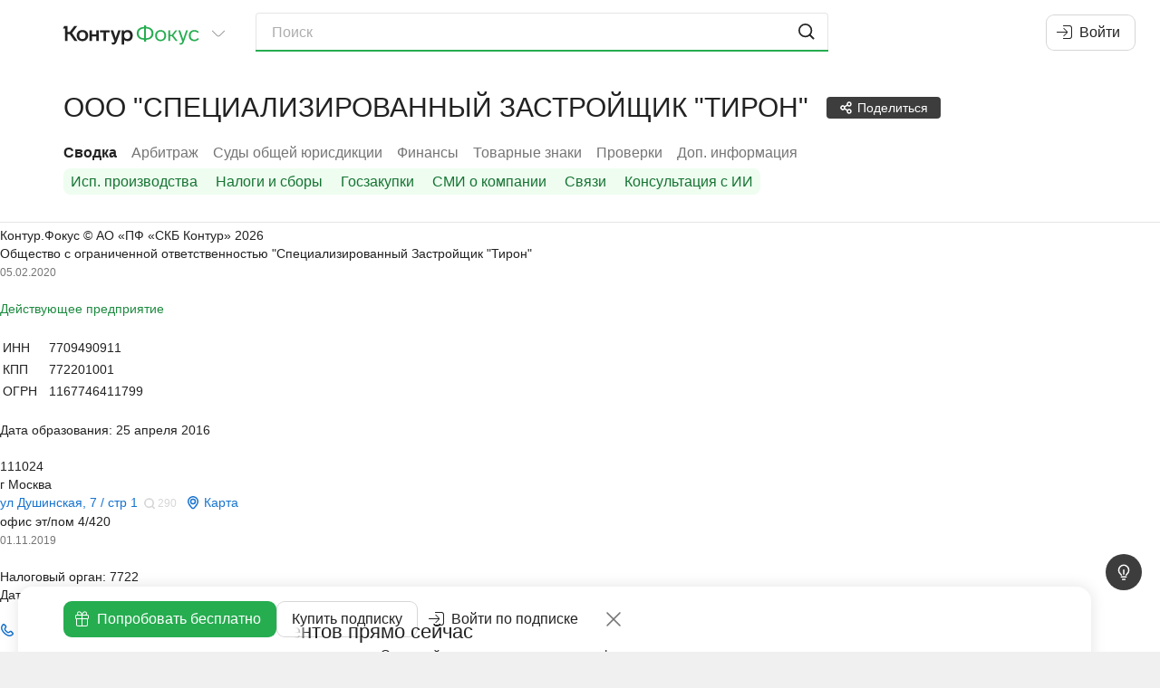

--- FILE ---
content_type: text/html
request_url: https://focus.kontur.ru/entity?query=1167746411799
body_size: 845
content:
<!DOCTYPE html><html lang="ru"><head><meta charSet="utf-8"/><meta name="viewport" content="viewport-fit=cover,width=device-width,initial-scale=1.0,user-scalable=no"/><meta name="theme-color" content="#ffffff"/><meta name="format-detection" content="telephone=no"/><meta name="apple-itunes-app" content="app-id=604761759"/><link rel="manifest" href="/manifest.json" crossorigin="use-credentials"/><link rel="mask-icon" href="/focus-icon.svg"/><link rel="shortcut icon" href="/favicon.ico" type="image/x-icon"/><link rel="icon" type="image/png" href="/favicon-16x16.png" sizes="16x16"/><link rel="icon" type="image/png" href="/favicon-32x32.png" sizes="32x32"/><link rel="apple-touch-icon" sizes="60x60" href="/icons/apple-touch-icon-60x60.png"/><link rel="apple-touch-icon" sizes="120x120" href="/icons/apple-touch-icon-120x120.png"/><link rel="apple-touch-icon" sizes="152x152" href="/icons/apple-touch-icon-152x152.png"/><link rel="apple-touch-icon" sizes="180x180" href="/icons/apple-touch-icon-180x180.png"/><meta property="description" content="ООО &quot;СПЕЦИАЛИЗИРОВАННЫЙ ЗАСТРОЙЩИК &quot;ТИРОН&quot;, Москва, ИНН 7709490911, ОГРН 1167746411799, генеральный директор Власов Сергей Евгеньевич - информация из официальных источников."/><meta property="keywords" content="ООО &quot;СПЕЦИАЛИЗИРОВАННЫЙ ЗАСТРОЙЩИК &quot;ТИРОН&quot;, ИНН 7709490911, КПП 772201001, ОГРН 1167746411799, ОКПО 30254330"/><link rel="canonical" href="https://focus.kontur.ru/entity?query=1167746411799"/><title>ООО &quot;СПЕЦИАЛИЗИРОВАННЫЙ ЗАСТРОЙЩИК &quot;ТИРОН&quot;, Москва, ИНН 7709490911, ОГРН 1167746411799 и другие реквизиты компании, адрес, официальный сайт, телефон — Контур.Фокус</title><meta name="robots" content="index"/><link rel="stylesheet" href="/assets/fonts-B2_oxkV-.css" type="text/css"/><link rel="stylesheet" href="/assets/styles-1OU0nzhj.css" type="text/css"/><link rel="stylesheet" href="/assets/styles.print-B_VxFaV5.css" media="print" type="text/css"/><script src="/scripts/jquery-2.2.4.min.js" type="text/javascript"></script><script src="/scripts/jquery-plugins-fcb2f435b8899004.min.js" type="text/javascript"></script><script src="/scripts/vanilla-0f999143a4f4af5d.min.js" type="text/javascript"></script><script src="/scripts/underscore-1.8.3.min.js" type="text/javascript"></script><script src="/scripts/jquery-ui-1.11.custom-2.min.js" type="text/javascript"></script><script src="/scripts/d3-3.5.12.min.js" type="text/javascript"></script><script src="https://forms.kontur.ru/widget/loader" async="" defer=""></script><link rel="stylesheet" href="/static/react/fem7jl78.css" type="text/css"/><script type="application/javascript">window.__SINGO = true; window.ReactAppInitialVersion = "mtt3what"; </script></head><body><script id="entity" type="application/json">{"id":"1167746411799","isRuEntity":true,"canonical":"https://focus.kontur.ru/entity?query=1167746411799","blockMetaRobots":false,"name":"ООО \"СПЕЦИАЛИЗИРОВАННЫЙ ЗАСТРОЙЩИК \"ТИРОН\"","title":"ООО \"СПЕЦИАЛИЗИРОВАННЫЙ ЗАСТРОЙЩИК \"ТИРОН\", Москва, ИНН 7709490911, ОГРН 1167746411799","regDate":"2016-04-25","comments":[],"lists":[],"sections":["/entity","/kad","/sudrf","/forms","/tm","/inspections","/universal"],"promoSections":["/fssp","/taxes","/contracts","/media","/graph","/aiconsultation"],"exportOptions":null,"videosBlockContent":null,"policyReport":null,"canCreatePolicyReports":false,"keywords":"ООО \"СПЕЦИАЛИЗИРОВАННЫЙ ЗАСТРОЙЩИК \"ТИРОН\", ИНН 7709490911, КПП 772201001, ОГРН 1167746411799, ОКПО 30254330","description":"ООО \"СПЕЦИАЛИЗИРОВАННЫЙ ЗАСТРОЙЩИК \"ТИРОН\", Москва, ИНН 7709490911, ОГРН 1167746411799, генеральный директор Власов Сергей Евгеньевич - информация из официальных источников."}</script><script type="application/json" id="focusWebAppSettings">{"disableYaMetric":false,"disableGTM":false,"tracesSampleRateSentry":0.1,"enableOnboardingWidget":true,"enableNewRealtyCountingSystem":true}</script><div id="appRoot"></div><script src="/static/react/app.mtt3what.js" type="module"></script><div style="opacity:0;font-family:Lab Grotesque"><span style="font-weight:normal"></span><span style="font-weight:normal;font-style:italic"></span><span style="font-weight:bold"></span><span style="font-weight:500"></span></div></body></html><!--$--><!--/$-->

--- FILE ---
content_type: text/html; charset=utf-8
request_url: https://focus.kontur.ru/content/entity?query=1167746411799
body_size: 10454
content:

<!doctype html>
<html lang="ru">
<head>
	<meta charset="utf-8"/>
	<title>ООО &quot;СПЕЦИАЛИЗИРОВАННЫЙ ЗАСТРОЙЩИК &quot;ТИРОН&quot;, Москва, ИНН 7709490911, ОГРН 1167746411799 и другие реквизиты компании, адрес, официальный сайт, телефон — Контур.Фокус</title>
	
	
	
	<meta name="description" content="ООО &quot;Специализированный Застройщик &quot;Тирон&quot;, Москва, ИНН 7709490911, ОГРН 1167746411799, генеральный директор Власов Сергей Евгеньевич - информация из официальных источников."/>
	<meta name="keywords" content="ООО &quot;Специализированный Застройщик &quot;Тирон&quot;, ИНН 7709490911, КПП 772201001, ОГРН 1167746411799, ОКПО 30254330"/>
	<link rel="canonical" href="https://focus.kontur.ru/entity?query=1167746411799"/>


</head>
<body>
	
	<div class="frame">
		<!--noindex--><div class="only-print print-head">Контур.Фокус &#169; АО &#171;ПФ &#171;СКБ Контур&#187;&nbsp;2026</div><!--/noindex-->
		
		
	<input type="hidden" id="api_update_comment" value="/api/comments/update"/>
	
	<input type="hidden" id="query" value="1167746411799"/>
	

<div id="org-content" class="company t-readable main-entity-page">
	<div class="wrapper content-wrapper">
		<div class="main safeContext main-summary">
			
				<input type="hidden" id="subject-inn" value="7709490911"/>
				<input type="hidden" id="subject-ogrn" value="1167746411799"/>
				<input type="hidden" id="subject-name" value="ООО &quot;СПЕЦИАЛИЗИРОВАННЫЙ ЗАСТРОЙЩИК &quot;ТИРОН&quot;"/>
				<div class="b__first">
					<div class="block white-block">
						<div class="unevenIndent">
							
								<script id="orgInfoContentFieldBrief" type="application/json">[[{"__type":"vertical","version":"atoms","content":[{"__type":"copyWrapper","version":"atoms","content":[{"__type":"stylized","version":"atoms","content":[{"__type":"seo","version":"atoms","attributes":{"itemProp":"legalName","itemScope":false,"itemType":null},"content":{"__type":"text","version":"atoms","text":"Общество с ограниченной ответственностью \"Специализированный Застройщик \"Тирон\""}}],"semanticComponent":"h2"}],"text":"Общество с ограниченной ответственностью \"Специализированный Застройщик \"Тирон\""},{"__type":"stylized","version":"atoms","color":"textGray","content":[{"__type":"text","version":"atoms","text":"05.02.2020","title":"Дата внесения сведений в ЕГРЮЛ"}],"fontSize":"small","strike":false}],"gap":0}],[{"__type":"stylized","version":"atoms","color":"textPositive","content":[{"__type":"text","version":"atoms","text":"Действующее предприятие"}]}],[],[{"__type":"table","version":"atoms","content":[[{"__type":"tableCell","version":"atoms","content":{"__type":"text","version":"atoms","text":"ИНН"}},{"__type":"tableCell","version":"atoms","content":{"__type":"copyWrapper","version":"atoms","content":[{"__type":"seo","version":"atoms","attributes":{"itemProp":"taxID","itemScope":false,"itemType":null},"content":{"__type":"text","version":"atoms","text":"7709490911"}}],"position":"right","text":"7709490911"}}],[{"__type":"tableCell","version":"atoms","content":{"__type":"text","version":"atoms","text":"КПП"}},{"__type":"tableCell","version":"atoms","content":{"__type":"copyWrapper","version":"atoms","content":[{"__type":"text","version":"atoms","text":"772201001"}],"position":"right","text":"772201001"}}],[{"__type":"tableCell","version":"atoms","content":{"__type":"text","version":"atoms","text":"ОГРН"}},{"__type":"tableCell","version":"atoms","content":{"__type":"copyWrapper","version":"atoms","content":[{"__type":"text","version":"atoms","text":"1167746411799"}],"position":"right","text":"1167746411799"}}]]}],[{"__type":"stylized","version":"atoms","content":[{"__type":"text","version":"atoms","text":"Дата образования: 25 апреля 2016"}],"semanticComponent":"h3"}],[{"__type":"vertical","version":"atoms","content":[{"__type":"copyWrapper","version":"atoms","content":[{"__type":"seo","version":"atoms","attributes":{"itemProp":"address","itemScope":true,"itemType":"https:\/\/schema.org\/PostalAddress"},"content":{"__type":"vertical","version":"atoms","content":[{"__type":"seo","version":"atoms","attributes":{"itemProp":"postalCode","itemScope":false,"itemType":null},"content":{"__type":"text","version":"atoms","text":"111024"}},{"__type":"seo","version":"atoms","attributes":{"itemProp":"addressRegion","itemScope":false,"itemType":null},"content":{"__type":"text","version":"atoms","text":"г Москва"}},{"__type":"seo","version":"atoms","attributes":{"itemProp":"streetAddress","itemScope":false,"itemType":null},"content":{"__type":"address","version":"atoms","content":{"__type":"stylized","version":"atoms","color":"textLink","content":[{"__type":"text","version":"atoms","text":"ул Душинская, 7 \/ стр 1"}]},"count":290,"mapUrl":"\/redirect?url=https%3a%2f%2fmaps.yandex.ru%2f%3fl%3dstv%252Csta%26text%3d%25d1%2583%25d0%25bb%25d0%25b8%25d1%2586%25d0%25b0%2b%25d0%2594%25d1%2583%25d1%2588%25d0%25b8%25d0%25bd%25d1%2581%25d0%25ba%25d0%25b0%25d1%258f%252c%2b7%252c%2b%25d1%2581%25d1%2582%25d1%2580%25d0%25be%25d0%25b5%25d0%25bd%25d0%25b8%25d0%25b5%2b1%252c%2b%25d0%25b3%25d0%25be%25d1%2580%25d0%25be%25d0%25b4%2b%25d0%259c%25d0%25be%25d1%2581%25d0%25ba%25d0%25b2%25d0%25b0&mac=gzbj9wRolyXMsX7mcpr2MP1xoB01","query":"\"Москва Душинская 7 \/ 1\""}},{"__type":"text","version":"atoms","text":"офис эт\/пом 4\/420"},{"__type":"stylized","version":"atoms","color":"textGray","content":[{"__type":"text","version":"atoms","text":"01.11.2019","title":"Дата внесения сведений в ЕГРЮЛ"}],"fontSize":"small","strike":false}],"gap":0}}],"text":"111024, г Москва, ул Душинская, 7 \/ стр 1, офис эт\/пом 4\/420"}],"gap":8}],[{"__type":"vertical","version":"atoms","content":[null,{"__type":"stylized","version":"atoms","content":[{"__type":"text","version":"atoms","text":"Налоговый орган: 7722"}],"semanticComponent":"h3"},{"__type":"stylized","version":"atoms","content":[{"__type":"text","version":"atoms","text":"Дата постановки на учет: 1 ноября 2019"}],"semanticComponent":"h3"}],"gap":0}],[{"__type":"phonesList","version":"atoms","canPublishPhones":false,"canWritePhoneLikes":false,"isHidden":true,"isLuted":true,"phones":[{"num":"░░░-░░-░░-░░-░░","rawNum":"░░░░░░░░░░░","searchCount":0,"likesCount":0,"dislikesCount":1,"hasLike":false,"hasDislike":false,"reason":"","src":576}],"reasons":["Не отвечают","Другая компания","Частный номер","Номер не обслуживается","Просят не звонить"]}],[],[],[{"__type":"vertical","version":"atoms","content":[{"__type":"vertical","version":"atoms","content":[{"__type":"text","version":"atoms","text":"Генеральный директор"},{"__type":"searchLink","version":"right","count":43,"query":"\"Власов Сергей Евгеньевич\" 330971823956","requisites":[{"version":"right","content":"25.04.2016","title":"Дата внесения сведений в реестр"},{"version":"right","content":"ИНН 330971823956"}],"value":"Власов Сергей Евгеньевич"}],"gap":0}],"gap":0}],[{"__type":"vertical","version":"atoms","content":[{"__type":"stylized","version":"atoms","content":[{"__type":"text","version":"atoms","text":"Основной вид деятельности:"}],"semanticComponent":"h3"},{"__type":"text","version":"atoms","text":"Деятельность заказчика-застройщика, генерального подрядчика — 71.12.2"},{"__type":"link","version":"atoms","href":"\/activities?query=1167746411799","text":"Все виды деятельности (12)"}],"gap":0}],[{"__type":"vertical","version":"atoms","content":[{"__type":"stylized","version":"atoms","content":[{"__type":"text","version":"atoms","text":"Уставный капитал: 359 840 000 руб."}],"semanticComponent":"h3"},{"__type":"stylized","version":"atoms","color":"textGray","content":[{"__type":"text","version":"atoms","text":"15.07.2020"}],"fontSize":"small"}],"gap":0}],[],[{"__type":"vertical","version":"atoms","content":[{"__type":"stylized","version":"atoms","content":[{"__type":"text","version":"atoms","text":"Учредители и участники"}],"fontSize":"h3","semanticComponent":"h2"},{"__type":"vertical","version":"atoms","content":[{"__type":"entity","version":"right","query":"5167746463726","requisites":[{"version":"right","content":"~100%"},{"version":"right","content":"░░░ ░░░ ░░░░░░ руб."},{"version":"right","content":"29.01.2024 (первая запись 15.11.2018)","title":"Дата внесения сведений в реестр"},{"version":"right","content":"ИНН 7703421301"}],"text":"ООО \"Пик-Инвестпроект\""},{"__type":"inline","version":"atoms","content":[{"__type":"stylized","version":"atoms","content":[{"__type":"stylized","version":"atoms","color":"textWarning","content":[{"__type":"text","version":"atoms","text":"Обременение на долю. "}]},{"__type":"stylized","version":"atoms","color":"textWarning","content":[{"__type":"text","version":"atoms","text":"Залогодержатель: "}]},{"__type":"stylized","version":"atoms","content":[{"__type":"link","version":"atoms","href":"\/entity?query=%e2%96%91%e2%96%91%e2%96%91%e2%96%91%e2%96%91%e2%96%91%e2%96%91%e2%96%91%e2%96%91%e2%96%91%e2%96%91%e2%96%91%e2%96%91","text":"░░░░ ░░░ ░░░░░░░░░░ ░░░░░░░░░░░ ░░░░░░░░░"}]}],"fontSize":"small"}]}],"gap":0},{"__type":"entity","version":"right","query":"1027700214189","requisites":[{"version":"right","content":"\u003c0,1%"},{"version":"right","content":"░ ░░░░░░ руб."},{"version":"right","content":"25.12.2020 (первая запись 15.07.2020)","title":"Дата внесения сведений в реестр"},{"version":"right","content":"ИНН 7729118074"}],"text":"АО \"Специализированный Застройщик \"Первая Ипотечная Компания - Регион\""},{"__type":"entity","version":"right","query":"1027739137084","requisites":[{"version":"right","content":"\u003c0,1%"},{"version":"right","content":"░░░░░░ руб."},{"version":"right","content":"23.04.2021 (первая запись 25.04.2016)","title":"Дата внесения сведений в реестр"},{"version":"right","content":"ИНН 7713011336"}],"text":"ПАО \"Пик-Специализированный Застройщик\""},{"__type":"button","version":"atoms","content":{"__type":"stylized","version":"atoms","color":"textLink","content":[{"__type":"text","version":"atoms","text":"Подробнее (3)"}]},"event":{"action":"open_modal","variables":"free_version"},"konturTrack":null,"track":{"action":"open_free_modal","element":null,"value":null},"trackClick":"open_free_modal","type":"link"}],"gap":10}],[],[{"__type":"finalFounders","version":"atoms","showVisualizationLink":true}],[{"__type":"vertical","version":"atoms","content":[{"__type":"stylized","version":"atoms","content":[{"__type":"text","version":"atoms","text":"Дополнительные коды"}],"fontSize":"h3","semanticComponent":"h2"},{"__type":"table","version":"atoms","content":[[{"__type":"tableCell","version":"atoms","content":{"__type":"text","version":"atoms","text":"ОКПО","title":"Общероссийский классификатор предприятий и организаций (Росстат)"}},{"__type":"tableCell","version":"atoms","content":{"__type":"copyWrapper","version":"atoms","content":[{"__type":"text","version":"atoms","text":"30254330"}],"position":"right","text":"30254330"}}],[{"__type":"tableCell","version":"atoms","content":{"__type":"inline","version":"atoms","content":[{"__type":"text","version":"atoms","text":"ПФР(СФР)","title":"Регистрационный номер в Пенсионном фонде России"},{"__type":"tooltip","version":"atoms","content":{"__type":"text","version":"atoms","text":"С 1 января 2023 года ПФР и ФСС объединились в Социальный фонд России. Регистрационные номера страхователей приводятся к единому формату, в связи с чем может быть указан старый код ФСС\/ПФР либо новый регистрационный номер СФР."},"text":null}]}},{"__type":"tableCell","version":"atoms","content":{"__type":"copyWrapper","version":"atoms","content":[{"__type":"text","version":"atoms","text":"░░░░░░░░░░"}],"position":"right","text":"░░░░░░░░░░"}}],[{"__type":"tableCell","version":"atoms","content":{"__type":"inline","version":"atoms","content":[{"__type":"text","version":"atoms","text":"ФСС(СФР)","title":"Регистрационные номер в Фонде социального страхования"},{"__type":"tooltip","version":"atoms","content":{"__type":"text","version":"atoms","text":"С 1 января 2023 года ПФР и ФСС объединились в Социальный фонд России. Регистрационные номера страхователей приводятся к единому формату, в связи с чем может быть указан старый код ФСС\/ПФР либо новый регистрационный номер СФР."},"text":null}]}},{"__type":"tableCell","version":"atoms","content":{"__type":"copyWrapper","version":"atoms","content":[{"__type":"text","version":"atoms","text":"░░░░░░░░░░"}],"position":"right","text":"░░░░░░░░░░"}}],[{"__type":"tableCell","version":"atoms","content":{"__type":"text","version":"atoms","text":"ОКАТО","title":"Общероссийский классификатор объектов административно-территориального деления"}},{"__type":"tableCell","version":"atoms","content":{"__type":"copyWrapper","version":"atoms","content":[{"__type":"text","version":"atoms","text":"45290564000"}],"position":"right","text":"45290564000"}}],[{"__type":"tableCell","version":"atoms","content":{"__type":"text","version":"atoms","text":"ОКТМО","title":"Общероссийский классификатор территорий муниципальных образований"}},{"__type":"tableCell","version":"atoms","content":{"__type":"copyWrapper","version":"atoms","content":[{"__type":"text","version":"atoms","text":"45388000000"}],"position":"right","text":"45388000000"}}],[{"__type":"tableCell","version":"atoms","content":{"__type":"text","version":"atoms","text":"ОКОПФ","title":"Общероссийский классификатор организационно-правовых форм"}},{"__type":"tableCell","version":"atoms","content":{"__type":"copyWrapper","version":"atoms","content":[{"__type":"text","version":"atoms","text":"12300"}],"position":"right","text":"12300"}}],[{"__type":"tableCell","version":"atoms","content":{"__type":"text","version":"atoms","text":"ОКОГУ","title":"Общероссийский классификатор органов государственной власти и управления"}},{"__type":"tableCell","version":"atoms","content":{"__type":"copyWrapper","version":"atoms","content":[{"__type":"text","version":"atoms","text":"4210014"}],"position":"right","text":"4210014"}}],[{"__type":"tableCell","version":"atoms","content":{"__type":"text","version":"atoms","text":"ОКФС","title":"Общероссийский классификатор форм собственности"}},{"__type":"tableCell","version":"atoms","content":{"__type":"copyWrapper","version":"atoms","content":[{"__type":"text","version":"atoms","text":"16"}],"position":"right","text":"16"}}]]}],"gap":10}],[],[{"__type":"padding","version":"atoms","bottom":10,"content":{"__type":"horizontal","version":"atoms","content":[{"__type":"stylized","version":"atoms","content":[{"__type":"text","version":"atoms","text":"Выписка из ЕГРЮЛ"}],"fontSize":"h3","semanticComponent":"h2"}],"gap":6,"verticalAlign":"center"}},{"__type":"excerptList","version":"atoms","isLuted":true,"minDate":"2016-01-11T00:00:00"},{"__type":"egrulExtraction","version":"atoms"}]]</script>
								<div class="reactInjectedBrief" data-field="orgInfoContentFieldBrief"></div>
							
						</div>
					</div>
				</div>
				
				<div class="b__last ">
					
						<div class="b__last-col b__last-col-L">

<script id="fsspUlJson" type="application/json">{"content":[[{"__type":"promo","version":"right","description":"Значимые факты о компании, на которые стоит обратить внимание при проверке.","image":"fssp"}]],"id":"fssp","priority":0,"title":"Исполнительные производства","type":"Promo"}</script>
<div class="reactInjectedSummaryBlock" data-field="fsspUlJson"></div>

	<script id="kadJson" type="application/json">{"content":[[{"__type":"userhint","version":"atoms","content":{"__type":"stylized","version":"atoms","content":[{"__type":"text","version":"atoms","text":"Арбитражные дела"}],"fontSize":"h3"},"popupPosition":["top center","bottom center"]},{"__type":"table","version":"right","rows":[[{"__type":"link","align":null,"hint":null,"href":"\/kad?query=1167746411799&type=Defendant","text":"Ответчик"},{"__type":"noData","align":"Right","hint":null,"text":"░░░░░ ░░"},{"__type":"info","align":null,"hint":"Количество дел в качестве ответчика за 12 месяцев","count":3},{"__type":"money","align":"Right","hint":null,"count":33312667.2500},{"__type":"info","align":null,"hint":"Количество дел в качестве ответчика за все время","count":111}],[{"__type":"link","align":null,"hint":null,"href":"\/kad?query=1167746411799&type=Petitioner","text":"Истец"},{"__type":"noData","align":"Right","hint":null,"text":"░░░░░ ░░░"},{"__type":"info","align":null,"hint":"Количество дел в качестве истца за 12 месяцев","count":1},{"__type":"money","align":"Right","hint":null,"count":494049200.09},{"__type":"info","align":null,"hint":"Количество дел в качестве истца за все время","count":20}],[{"__type":"link","align":null,"hint":null,"href":"\/kad?query=1167746411799&type=Other","text":"Другое"},{"__type":"noData","align":"Right","hint":null,"text":"░"},{"__type":"info","align":null,"hint":"Количество дел в другом качестве за 12 месяцев","count":0},{"__type":"money","align":"Right","hint":null,"count":263237319.26},{"__type":"info","align":null,"hint":"Количество дел в другом качестве за все время","count":3}]],"titles":[{"colSpan":1,"title":"Роль"},{"colSpan":2,"title":"За 12 месяцев"},{"colSpan":2,"title":"За все время"}]}],[{"__type":"abExperiment","version":"atoms","content":[{"__type":"padding","version":"atoms","content":{"__type":"stylized","version":"atoms","background":"bgLgreen","color":"textFocus","content":[{"__type":"rounded","version":"atoms","content":{"__type":"vertical","version":"atoms","content":[{"__type":"text","version":"atoms","text":"Оцените состояние арбитража с помощью наглядных графиков, показывающих распределение дел по ролям и исходам"},{"__type":"stylized","version":"atoms","color":"textFocus","content":[{"__type":"link","version":"atoms","href":"https:\/\/focus.kontur.ru\/demo?from=focus","icon":"CelebrationGiftBoxIcon","konturTrack":{"version":"atoms","action":"demo-link_click","category":"kad","label":null},"openInNewTab":true,"text":"Попробовать бесплатно","track":{"action":"click_tryfree","element":"kad","value":null}}]}]}}]},"top":5}],"experimentName":"focus.SEO-promo","variantName":"default"},{"__type":"abExperiment","version":"atoms","content":[{"__type":"padding","version":"atoms","content":{"__type":"stylized","version":"atoms","background":"bgLgreen","color":"textFocus","content":[{"__type":"rounded","version":"atoms","content":{"__type":"vertical","version":"atoms","content":[{"__type":"text","version":"atoms","text":"Оцените состояние арбитража с помощью наглядных графиков, показывающих распределение дел по ролям и исходам"},{"__type":"stylized","version":"atoms","color":"textFocus","content":[{"__type":"link","version":"atoms","href":"https:\/\/focus.kontur.ru\/demo?from=focus","icon":"CelebrationGiftBoxIcon","konturTrack":{"version":"atoms","action":"demo-link_click","category":"kad","label":null},"openInNewTab":true,"text":"Попробовать бесплатно","track":{"action":"click_tryfree","element":"kad","value":null}}]}]}}]},"top":5}],"experimentName":"focus.SEO-promo","variantName":"add-cross"},{"__type":"abExperiment","version":"atoms","content":[{"__type":"padding","version":"atoms","content":{"__type":"stylized","version":"atoms","background":"bgLgreen","color":"textFocus","content":[{"__type":"rounded","version":"atoms","content":{"__type":"vertical","version":"atoms","content":[{"__type":"text","version":"atoms","text":"Оцените состояние арбитража с помощью наглядных графиков, показывающих распределение дел по ролям и исходам"},{"__type":"horizontal","version":"atoms","content":[{"__type":"stylized","version":"atoms","buttonBackground":"firm0","color":"textWhite","content":[{"__type":"button","version":"atoms","content":{"__type":"text","version":"atoms","text":"Попробовать бесплатно"},"href":"https:\/\/focus.kontur.ru\/demo?from=focus","icon":"CelebrationGiftBoxIconLight","konturTrack":{"version":"atoms","action":"demo-link_click","category":"kad","label":null},"openInNewTab":true,"track":{"action":"click_tryfree","element":"kad","value":null},"type":"default"}]},{"__type":"stylized","version":"atoms","color":"textFocus","content":[{"__type":"link","version":"atoms","href":"https:\/\/focus.kontur.ru\/site\/price?group=65","icon":"MarketShoppingCartIcon","konturTrack":{"version":"atoms","action":"buy-link_click","category":"kad","label":null},"openInNewTab":true,"text":"Купить подписку","track":{"action":"buy-link_click","element":"kad","value":null}}]}]}]}}]},"top":5}],"experimentName":"focus.SEO-promo","variantName":"only-modal"},{"__type":"abExperiment","version":"atoms","content":[{"__type":"padding","version":"atoms","content":{"__type":"stylized","version":"atoms","background":"bgLgreen","color":"textFocus","content":[{"__type":"rounded","version":"atoms","content":{"__type":"vertical","version":"atoms","content":[{"__type":"text","version":"atoms","text":"Оцените состояние арбитража с помощью наглядных графиков, показывающих распределение дел по ролям и исходам"},{"__type":"stylized","version":"atoms","color":"textFocus","content":[{"__type":"link","version":"atoms","href":"https:\/\/focus.kontur.ru\/demo?from=focus","icon":"CelebrationGiftBoxIcon","konturTrack":{"version":"atoms","action":"demo-link_click","category":"kad","label":null},"openInNewTab":true,"text":"Попробовать бесплатно","track":{"action":"click_tryfree","element":"kad","value":null}}]}]}}]},"top":5}],"experimentName":"focus.SEO-promo","variantName":"modal-and-block"}],[]],"id":"kad","priority":0,"title":null,"type":"Default"}</script>
	<div class="reactInjectedSummaryBlock" data-field="kadJson"></div>


	<div class="block">
		<div class="unevenIndent">
			<h3>Суды общей юрисдикции</h3>
			<table>
				
					<tr class="sudrfSectionTableTd">
						<td><a class="hover-underline" href="/sudrf?query=1167746411799&amp;type=Defendant" id="DefendantLink">Ответчик</a>&nbsp;—&nbsp;░░░░</td>
					</tr>
				
					<tr class="sudrfSectionTableTd">
						<td><a class="hover-underline" href="/sudrf?query=1167746411799&amp;type=Koap" id="KoapCount">Споры по КоАП</a>&nbsp;—&nbsp;░░</td>
					</tr>
				
					<tr class="sudrfSectionTableTr">
						<td><a class="hover-underline" href="/sudrf?query=1167746411799&amp;type=Plaintiff" id="PlaintiffLink">Истец</a>&nbsp;—&nbsp;░░</td>
					</tr>
				
					<tr class="sudrfSectionTableTd">
						<td><a class="hover-underline" href="/sudrf?query=1167746411799&amp;type=Other" id="OtherCount">Другое</a>&nbsp;—&nbsp;░</td>
					</tr>
				
			</table>
		</div>
	</div>


<script id="financeJson" type="application/json">{"content":[[{"__type":"padding","version":"atoms","bottom":10,"content":{"__type":"userhint","version":"atoms","content":{"__type":"stylized","version":"atoms","content":[{"__type":"text","version":"atoms","text":"Финансы на конец 2024 года"}],"fontSize":"h3"},"popupPosition":["top center","bottom center"]}},{"__type":"vertical","version":"atoms","content":[{"__type":"financialChart","version":"atoms","allData":[{"arrow":{"color":"green","direction":"up","value":"22%"},"data":{"data":[{"EndYear":49474262,"StartYear":57973443000,"Year":2021},{"EndYear":42433510,"StartYear":49469586000,"Year":2022},{"EndYear":39790012,"StartYear":42433510000,"Year":2023},{"EndYear":48849204,"StartYear":39790012000,"Year":2024}],"id":"1600","name":"Баланс","order":1},"id":"1600","lines":[[{"x":"2021","y":57973443},{"x":"2022","y":49474262}],[{"x":"2022","y":49469586},{"x":"2023","y":42433510},{"x":"2024","y":39790012},{"x":"2025","y":48849204}]],"linesDoter":[],"linesDoterNames":[],"linesDoterNamesEvents":[],"linesNames":["indicator_1600_0_line","indicator_1600_1_line"],"linesNamesEvents":["indicator_1600_0_line_events","indicator_1600_1_line_events"],"name":"Баланс","order":1,"scatters":[{"bottom":false,"id":"point_indicator_1600_0","value":"57973443","x":"2021","y":57973443},{"bottom":false,"id":"point_indicator_1600_1","value":"49474262","x":"2022","y":49474262},{"bottom":true,"id":"point_indicator_1600_1","value":"49469586","x":"2022","y":49469586},{"bottom":false,"id":"point_indicator_1600_3","value":"42433510","x":"2023","y":42433510},{"bottom":false,"id":"point_indicator_1600_4","value":"39790012","x":"2024","y":39790012},{"bottom":false,"id":"point_indicator_1600_5","value":"48849204","x":"2025","y":48849204}],"scattersName":["indicator_1600_circle"],"scattersNameEvents":["indicator_1600_circle_events"]},{"arrow":{"color":"red","direction":"down","value":"85%"},"data":{"data":[{"EndYear":17918241,"StartYear":8212956000,"Year":2021},{"EndYear":10730422,"StartYear":17918241000,"Year":2022},{"EndYear":15004512,"StartYear":10730422000,"Year":2023},{"EndYear":2243871,"StartYear":15004512000,"Year":2024}],"id":"2110","name":"Выручка","order":2},"id":"2110","lines":[[{"x":"2021","y":8212956},{"x":"2022","y":17918241},{"x":"2023","y":10730422},{"x":"2024","y":15004512},{"x":"2025","y":2243871}]],"linesDoter":[],"linesDoterNames":[],"linesDoterNamesEvents":[],"linesNames":["indicator_2110_0_line"],"linesNamesEvents":["indicator_2110_0_line_events"],"name":"Выручка","order":2,"scatters":[{"bottom":false,"id":"point_indicator_2110_0","value":"8212956","x":"2021","y":8212956},{"bottom":false,"id":"point_indicator_2110_1","value":"17918241","x":"2022","y":17918241},{"bottom":false,"id":"point_indicator_2110_2","value":"10730422","x":"2023","y":10730422},{"bottom":false,"id":"point_indicator_2110_3","value":"15004512","x":"2024","y":15004512},{"bottom":false,"id":"point_indicator_2110_4","value":"2243871","x":"2025","y":2243871}],"scattersName":["indicator_2110_circle"],"scattersNameEvents":["indicator_2110_circle_events"]},{"arrow":null,"data":{"data":[{"EndYear":10828108,"StartYear":2239294000,"Year":2021},{"EndYear":38911,"StartYear":10828108000,"Year":2022},{"EndYear":2138692,"StartYear":38911000,"Year":2023},{"EndYear":-1612880,"StartYear":2138693000,"Year":2024}],"id":"2400","name":"Чистый убыток","order":3},"id":"2400","lines":[[{"x":"2021","y":2239294},{"x":"2022","y":10828108},{"x":"2023","y":38911},{"x":"2024","y":2138692}],[{"x":"2024","y":2138693},{"x":"2025","y":-1612880}]],"linesDoter":[],"linesDoterNames":[],"linesDoterNamesEvents":[],"linesNames":["indicator_2400_0_line","indicator_2400_1_line"],"linesNamesEvents":["indicator_2400_0_line_events","indicator_2400_1_line_events"],"name":"Чистый убыток","order":3,"scatters":[{"bottom":false,"id":"point_indicator_2400_0","value":"2239294","x":"2021","y":2239294},{"bottom":false,"id":"point_indicator_2400_1","value":"10828108","x":"2022","y":10828108},{"bottom":false,"id":"point_indicator_2400_2","value":"38911","x":"2023","y":38911},{"bottom":true,"id":"point_indicator_2400_3","value":"2138692","x":"2024","y":2138692},{"bottom":false,"id":"point_indicator_2400_3","value":"2138693","x":"2024","y":2138693},{"bottom":false,"id":"point_indicator_2400_5","value":"-1612880","x":"2025","y":-1612880}],"scattersName":["indicator_2400_circle"],"scattersNameEvents":["indicator_2400_circle_events"]}],"isLuted":true,"maxYear":2024,"minYear":2021},{"__type":"stylized","version":"atoms","background":"bgGrayLight","content":[{"__type":"rounded","version":"atoms","content":{"__type":"horizontal","version":"atoms","content":[{"__type":"financialEstimate","version":"atoms","arrow":{"color":"grey","direction":"down","value":"17"},"description":"27 баллов","isLuted":true,"thermValue":3,"tooltip":{"content":{"__type":"vertical","version":"atoms","content":[{"__type":"text","version":"atoms","text":"Автоматический финансовый анализ. Включает статистическую оценку и экспертный рейтинг отчётности. Помогают оценить финансовое здоровье компании и вероятность банкротства."},{"__type":"stylized","version":"atoms","color":"textFocus","content":[{"__type":"button","version":"atoms","content":{"__type":"horizontal","version":"atoms","content":[{"__type":"icon","version":"atoms","name":"JewelCrownIcon"},{"__type":"text","version":"atoms","text":"Возможность доступна по подписке"}],"gap":4},"event":{"action":"open_modal","variables":"free_version"},"konturTrack":null,"track":{"action":"open_free_modal","element":"orgfinances","value":"from_promo"},"type":"link"}]}]},"desktopHeader":null,"header":"Фин. анализ"}},{"__type":"financialEstimate","version":"atoms","arrow":{"color":"grey","direction":"down","value":null},"description":"CCC","isLuted":true,"thermValue":4,"tooltip":{"content":{"__type":"vertical","version":"atoms","content":[{"__type":"text","version":"atoms","text":"Автоматический финансовый анализ. Включает статистическую оценку и экспертный рейтинг отчётности. Помогают оценить финансовое здоровье компании и вероятность банкротства."},{"__type":"stylized","version":"atoms","color":"textFocus","content":[{"__type":"button","version":"atoms","content":{"__type":"horizontal","version":"atoms","content":[{"__type":"icon","version":"atoms","name":"JewelCrownIcon"},{"__type":"text","version":"atoms","text":"Возможность доступна по подписке"}],"gap":4},"event":{"action":"open_modal","variables":"free_version"},"konturTrack":null,"track":{"action":"open_free_modal","element":"orgfinances","value":"from_promo"},"type":"link"}]}]},"desktopHeader":null,"header":"Фин. анализ"}}],"gap":24}}]},{"__type":"link","version":"atoms","content":{"__type":"text","version":"atoms","text":"Подробности за 2012..2024"},"href":"\/forms?query=1167746411799"}],"gap":16}]],"id":"orgFinances","priority":0,"title":null,"type":"default"}</script>
<div class="reactInjectedSummaryBlock" data-field="financeJson"></div>
	<script id="employeesFieldJson" type="application/json">{"content":[[{"__type":"plain","version":"left","content":"Численность сотрудников — ","icon":null,"tooltipTitle":"Среднесписочная численность по данным ФНС","tooltipContent":[{"__type":"plain","version":"right","divider":" ","strElem":[{"version":"right","mods":{"color":"default"},"text":"2024 год: ░ человек"},{"version":"right","arrow":{"color":"grey","direction":"up","value":"░"},"text":null}],"text":null},{"__type":"plain","version":"right","divider":" ","strElem":[{"version":"right","mods":{"color":"default"},"text":"2023 год: 1 человек"},{"version":"right","arrow":{"color":"grey","direction":"up","value":"0"},"text":null}],"text":null},{"__type":"plain","version":"right","divider":" ","strElem":[{"version":"right","mods":{"color":"default"},"text":"2022 год: 1 человек"},{"version":"right","arrow":{"color":"grey","direction":"down","value":"1"},"text":null}],"text":null},{"__type":"plain","version":"right","divider":" ","strElem":[{"version":"right","mods":{"color":"default"},"text":"2021 год: 2 человека"},{"version":"right","arrow":{"color":"grey","direction":"up","value":"0"},"text":null}],"text":null}],"tooltipTrigger":{"version":"right","divider":" ","strElem":[{"version":"right","mods":{"color":"link","dottedUnderline":true},"text":"░ человек"},{"version":"right","arrow":{"color":"grey","direction":"up","value":"░"},"text":null}],"text":null},"tooltipMaxWidth":410,"tooltipTrackValue":"employees","withoutGap":true}],[{"__type":"plain","version":"left","content":"Средняя зарплата — ","icon":null,"tooltipTitle":"Оценка среднемесячной заработной платы работников","tooltipContent":[{"__type":"table","version":"right","rows":[[{"__type":"link","align":null,"hint":null,"href":null,"text":"2024"},{"__type":"link","align":null,"hint":null,"href":null,"text":"░░ ░░░ ░░░░"},{"__type":"link","align":null,"hint":null,"href":null,"text":"░░░ ░░░ ░░░░"}],[{"__type":"link","align":null,"hint":null,"href":null,"text":"2023"},{"__type":"link","align":null,"hint":null,"href":null,"text":"░░ ░░░ ░░░░"},{"__type":"link","align":null,"hint":null,"href":null,"text":"░░░ ░░░ ░░░░"}],[{"__type":"link","align":null,"hint":null,"href":null,"text":"2022"},{"__type":"link","align":null,"hint":null,"href":null,"text":"░░░ ░░░ ░░░░"},{"__type":"link","align":null,"hint":null,"href":null,"text":"░░░ ░░░ ░░░░"}],[{"__type":"link","align":null,"hint":null,"href":null,"text":"2021"},{"__type":"link","align":null,"hint":null,"href":null,"text":"░░ ░░░ ░░░░"},{"__type":"link","align":null,"hint":null,"href":null,"text":"░░░ ░░░ ░░░░"}]],"titles":[{"colSpan":1,"title":"Год"},{"colSpan":1,"title":"Средняя ЗП в компании"},{"colSpan":1,"title":"Средняя ЗП в отрасли"}]},{"__type":"plain","version":"right","text":"Средняя зарплата в компании рассчитана на основании оплаты труда работникам (код 4122) и среднесписочной численности с учётом величины уплаченных страховых взносов."},{"__type":"plain","version":"right","divider":" ","strElem":[{"version":"right","text":"Среднее значение получено"},{"version":"right","href":"\/redirect?url=https%3a%2f%2fpb.nalog.ru%2fcalculator.html&mac=KVWQ7L5Wi_zn0TywDxt-Xoyvvdw1","openInNewTab":true,"text":"с помощью калькулятора ФНС"}],"text":null},{"__type":"plain","version":"right","mods":{"color":"info","size":"small"},"text":"Использованные параметры: ОКВЭД 71, город Москва, предприятия с выручкой свыше 2 млрд руб. Иные значения некоторых параметров компании для предыдущих лет могут не учитываться."}],"tooltipTrigger":{"version":"right","divider":" ","strElem":[{"version":"right","mods":{"color":"link","dottedUnderline":true},"text":"░░ ░░░ ░░░░"},{"version":"right","arrow":{"color":"grey","direction":"down","value":"░░ ░"},"text":null}],"text":null},"tooltipMaxWidth":410,"tooltipTrackValue":"salary"},{"__type":"plain","version":"right","text":"На ░░% ниже, чем в среднем по отрасли"}]],"id":"employees","priority":0,"title":"Сотрудники","type":"default"}</script>
	<div data-tid="employees" class="reactInjectedSummaryBlock" data-field="employeesFieldJson"></div>





<script id="taxesJson" type="application/json">{"content":[[{"__type":"promo","version":"right","description":"Уплаченные налоги по разным статьям, налоговая задолженность и штрафы.","image":null}]],"id":"taxes","priority":0,"title":"Налоги и сборы","type":"Promo"}</script>
<div class="reactInjectedSummaryBlock" data-field="taxesJson"></div>



	<div class="block">
		<div class="unevenIndent">
			<h3>Госзакупки</h3>
			
				<p class="marB10">
					<span><a class="hover-underline" href="#" onclick="free_alertMessage();return false;">Участник</a> &mdash; 31,3&nbsp;млн&nbsp;руб. <span class="grey" title="Количество закупок за все время">(1)</span></span>
					
						<br/><span><a class="hover-underline"  href="#" onclick="free_alertMessage();return false;">Контракт заключён</a> &mdash; 31,3&nbsp;млн&nbsp;руб. <span class="grey" title="Количество выигранных закупок с контрактом за все время">(1)</span></span>
					
				</p>
			
		</div>
	</div>


	<script id="universalBlockData" type="application/json">{"content":[[{"__type":"vertical","version":"atoms","content":[{"__type":"stylized","version":"atoms","content":[{"__type":"userhint","version":"atoms","content":{"__type":"text","version":"atoms","text":"Дополнительная информация"},"hintName":"universal_tab_hint"}],"fontSize":"h3"},{"__type":"vertical","version":"atoms","content":[{"__type":"link","version":"atoms","href":"\/universal?query=1167746411799&type=ekg","openInNewTab":true,"text":"ЭКГ-рейтинг","track":{"action":null,"element":null,"value":"ekg_summary_block"}}],"gap":10}],"gap":10}]],"id":"universalSummaryBlock","priority":0,"title":null,"type":"Default"}</script>
	<div data-field="universalBlockData" class="reactInjectedSummaryBlock"></div>


	<div class="block">
		<div class="unevenIndent">
			<h3>Учреждённые юрлица</h3>
			<ul class="clearList">
				
						
<li class="marB8">
	
		<a class="hover-underline" href="/entity?query=1247700597330">ООО &quot;Специализированный Застройщик &quot;Грандстрой&quot;</a>
	
	
</li>

					
			</ul>
			
		</div>
	</div>



<script id="predecessorsJson" type="application/json">{"content":[[{"__type":"promo","version":"right","description":"Перечень юрлиц, деятельность которых предшествовала деятельности компании до реорганизации.","image":"predecessors"}]],"id":"predecessors","priority":0,"title":"Предшественники","type":"Promo"}</script>
<div class="reactInjectedSummaryBlock" data-field="predecessorsJson"></div>



<script id="uwsUlJson" type="application/json">{"content":[[{"__type":"promo","version":"right","description":"Документы, поданные на внесение изменений в сведения, содержащиеся в ЕГРЮЛ.","image":null}]],"id":"uws","priority":0,"title":"Документы на внесение изменений в ЕГРЮЛ","type":"Promo"}</script>
<div class="reactInjectedSummaryBlock" data-field="uwsUlJson"></div>

<div class="block relative">
	<div class="unevenIndent">
	<h3>Записи в ЕГРЮЛ</h3>
	<dl class="auto halfMargin"><dt class="size12 marT2">08.05.2025</dt><dd class="marB5  ">Внесение изменений в связи с переименованием (переподчинением) адресных объектов</dd><dt class="size12 marT2">25.01.2025</dt><dd class="marB5  ">Представление сведений о регистрации юридического лица в качестве страхователя в Социальном фонде Российской Федерации (обязательное пенсионное страхование)</dd><dt class="size12 marT2">25.01.2025</dt><dd class="marB5  ">Представление сведений о регистрации юридического лица в качестве страхователя в Социальном фонде Российской Федерации (обязательное социальное страхование)</dd></dl>
	<div class="showAllItems"><a class="hover-underline" href="/egrrecs?query=1167746411799">Подробнее&nbsp;(36)</a></div>
	</div>
</div>


	<div class="block block__history">
		<div class="unevenIndent">
			<h3>История</h3>
			
				<p class="noMargin grey size14">КПП</p>
				
<div class="halfMargin indentedPar">
	
	
	░░░░░░░░░
	
		<div class="noMargin smallText smallTextBlock">
			
<p class="noMargin smallText inline"><span title="Дата внесения сведений в ЕГРЮЛ">25.04.2016</span></p>

		</div>
	
</div>
				<p class="noMargin grey size14">Другие названия</p>
				
<div class="halfMargin indentedPar">
	
	
	░░░ ░░░░░░░
	
		<div class="noMargin smallText smallTextBlock">
			
<p class="noMargin smallText inline"><span title="Дата внесения сведений в ЕГРЮЛ">25.04.2016</span></p>

		</div>
	
</div>
<div class="halfMargin indentedPar">
	
	
	░░░░░░░░ ░ ░░░░░░░░░░░░ ░░░░░░░░░░░░░░░░ ░░░░░░░
	
		<div class="noMargin smallText smallTextBlock">
			
<p class="noMargin smallText inline"><span title="Дата внесения сведений в ЕГРЮЛ">25.04.2016</span></p>

		</div>
	
</div>
				<p class="noMargin grey size14">Другие адреса</p>
				
<div class="halfMargin indentedPar">
	
	
<a class="hover-underline " href="/search?query=%22%e2%96%91%e2%96%91%e2%96%91%e2%96%91%e2%96%91%e2%96%91+%e2%96%91%e2%96%91%e2%96%91%e2%96%91%e2%96%91%e2%96%91%e2%96%91%e2%96%91%e2%96%91%e2%96%91%e2%96%91+%e2%96%91%22&amp;state=081077917">
	<span class=" hover-underline">░░░░░░, ░░░░░ ░░░░░░, ░░░░░░░░ ░░░░░░░░░░░, ░, ░░ ░ ░░░ ░░░ ░░░ ░</span>&nbsp;<span class="smallText lightGrey nowrap"><span class="ico ico_loupe"></span></span>
</a>
	
	
		<div class="noMargin smallText smallTextBlock">
			
<p class="noMargin smallText inline"><span title="Дата внесения сведений в ЕГРЮЛ">28.11.2018</span></p>

		</div>
	
</div>
<div class="halfMargin indentedPar">
	
	
<a class="hover-underline " href="/search?query=%22%e2%96%91%e2%96%91%e2%96%91%e2%96%91%e2%96%91%e2%96%91+%e2%96%91%e2%96%91%e2%96%91%e2%96%91%e2%96%91%e2%96%91%e2%96%91%e2%96%91%e2%96%91%e2%96%91%e2%96%91%e2%96%91%e2%96%91%e2%96%91+%e2%96%91%e2%96%91+%2f+%e2%96%91%e2%96%91%22&amp;state=081077917">
	<span class=" hover-underline">░░░░░░, ░░░░░ ░░░░░░, ░░░░░ ░░░░░░░░░░░░░░, ░░ / ░░░░░░░░ ░░</span>&nbsp;<span class="smallText lightGrey nowrap"><span class="ico ico_loupe"></span></span>
</a>
	
	
		<div class="noMargin smallText smallTextBlock">
			
<p class="noMargin smallText inline"><span title="Дата внесения сведений в ЕГРЮЛ">25.04.2016</span></p>

		</div>
	
</div>
				<p class="noMargin grey size14">Уставный капитал</p>
				
<div class="halfMargin indentedPar">
	
	
	░░░ ░░░ ░░░ руб.
	
		<div class="noMargin smallText smallTextBlock">
			
<p class="noMargin smallText inline"><span title="Дата внесения сведений в ЕГРЮЛ">23.09.2016</span></p>

		</div>
	
</div>
<div class="halfMargin indentedPar">
	
	
	░░ ░░░ ░░░ руб.
	
		<div class="noMargin smallText smallTextBlock">
			
<p class="noMargin smallText inline"><span title="Дата внесения сведений в ЕГРЮЛ">25.04.2016</span></p>

		</div>
	
</div>
		</div>
	</div>

</div>
					
						<div class="b__last-col b__last-col-R">
	<script id="aiAssistantBlockData" type="application/json">{"content":[[{"__type":"horizontal","version":"atoms","content":[{"__type":"image","version":"atoms","name":"AIStar"},{"__type":"stylized","version":"atoms","bold":true,"content":[{"__type":"text","version":"atoms","text":"Консультация с ИИ"}],"fontSize":"medium"}],"gap":8,"verticalAlign":"center"}],[{"__type":"stylized","version":"atoms","content":[{"__type":"text","version":"atoms","text":"Краткое резюме о деятельности организации или персонализированная оценка рисков по конкретной сделке с ней"}]}]],"groupGap":16,"id":"aiConsultationPromo","priority":0,"specialEvent":"ai_consultation","title":null,"type":"Promo"}</script>
	<div data-field="aiAssistantBlockData" class="reactInjectedSummaryBlock"></div>


	<script id="competitorOverviewBlockJson" type="application/json">{"content":[[{"__type":"layoutTextWithImage","version":"atoms","align":"normal","content":{"__type":"vertical","version":"atoms","content":[{"__type":"vertical","version":"atoms","content":[{"__type":"text","version":"atoms","text":"— цены, условия и технические характеристики"},{"__type":"text","version":"atoms","text":"— ключевые риски и надёжность"},{"__type":"text","version":"atoms","text":"— быстрый поиск альтернативных поставщиков"}],"gap":8},{"__type":"button","version":"atoms","content":{"__type":"text","version":"atoms","text":"Узнать подробнее"},"href":"https:\/\/forms.kontur.ru\/form\/ralasueCFl","konturTrack":null,"openInNewTab":true,"track":{"action":"click","element":"open_free_modal","value":"more"},"type":"backless"}],"gap":24},"gap":24,"hiddenContent":{"__type":"image","version":"atoms","name":"DocText"},"hideWidth":360,"verticalAlign":"start"}]],"id":"competitorOverview","priority":0,"title":"Сводный отчёт по конкурентам в один клик","type":"default"}</script>
	<div data-tid="competitorOverview" class="reactInjectedSummaryBlock" data-field="competitorOverviewBlockJson"></div>




<script id="pulseIndexJson" type="application/json">{"content":[[{"__type":"promo","version":"right","description":"Автоматическая оценка состояния компании. Показывается в динамике со ссылками на причины изменения.","image":"pulseIndex"}]],"id":"pulseIndex","priority":0,"title":"Пульс-индекс","type":"Promo"}</script>
<div class="reactInjectedSummaryBlock" data-field="pulseIndexJson"></div>

	<script id="lights" type="application/json">{"content":[[{"__type":"userhint","version":"atoms","content":{"__type":"stylized","version":"atoms","content":[{"__type":"text","version":"atoms","text":"Автоматическая проверка"}],"fontSize":"h3"},"popupPosition":["top center","bottom center"]}],[{"__type":"vertical","version":"atoms","content":[{"__type":"horizontal","version":"atoms","content":[{"__type":"circle","version":"atoms","color":"markerYellow","title":null},{"__type":"text","version":"atoms","text":"4 — факты, на которые следует обратить внимание"}],"gap":6,"noWrap":true},{"__type":"horizontal","version":"atoms","content":[{"__type":"circle","version":"atoms","color":"markerGreen","title":null},{"__type":"text","version":"atoms","text":"9 — благоприятные факты"}],"gap":6,"noWrap":true}],"gap":5}],[{"__type":"abExperiment","version":"atoms","content":[{"__type":"padding","version":"atoms","content":{"__type":"stylized","version":"atoms","background":"bgLgreen","color":"textFocus","content":[{"__type":"rounded","version":"atoms","content":{"__type":"vertical","version":"atoms","content":[{"__type":"text","version":"atoms","text":"Узнайте подробности о найденных фактах и рекомендации по работе с компанией"},{"__type":"stylized","version":"atoms","color":"textFocus","content":[{"__type":"link","version":"atoms","href":"https:\/\/focus.kontur.ru\/demo?from=focus","icon":"CelebrationGiftBoxIcon","konturTrack":{"version":"atoms","action":"demo-link_click","category":"lights","label":null},"openInNewTab":true,"text":"Попробовать бесплатно","track":{"action":"click_tryfree","element":"lights","value":null}}]}]}}]},"top":5}],"experimentName":"focus.SEO-promo","variantName":"default"},{"__type":"abExperiment","version":"atoms","content":[{"__type":"padding","version":"atoms","content":{"__type":"stylized","version":"atoms","background":"bgLgreen","color":"textFocus","content":[{"__type":"rounded","version":"atoms","content":{"__type":"vertical","version":"atoms","content":[{"__type":"text","version":"atoms","text":"Узнайте подробности о найденных фактах и рекомендации по работе с компанией"},{"__type":"stylized","version":"atoms","color":"textFocus","content":[{"__type":"link","version":"atoms","href":"https:\/\/focus.kontur.ru\/demo?from=focus","icon":"CelebrationGiftBoxIcon","konturTrack":{"version":"atoms","action":"demo-link_click","category":"lights","label":null},"openInNewTab":true,"text":"Попробовать бесплатно","track":{"action":"click_tryfree","element":"lights","value":null}}]}]}}]},"top":5}],"experimentName":"focus.SEO-promo","variantName":"add-cross"},{"__type":"abExperiment","version":"atoms","content":[{"__type":"padding","version":"atoms","content":{"__type":"stylized","version":"atoms","background":"bgLgreen","color":"textFocus","content":[{"__type":"rounded","version":"atoms","content":{"__type":"vertical","version":"atoms","content":[{"__type":"text","version":"atoms","text":"Узнайте подробности о найденных фактах и рекомендации по работе с компанией"},{"__type":"horizontal","version":"atoms","content":[{"__type":"stylized","version":"atoms","buttonBackground":"firm0","color":"textWhite","content":[{"__type":"button","version":"atoms","content":{"__type":"text","version":"atoms","text":"Попробовать бесплатно"},"href":"https:\/\/focus.kontur.ru\/demo?from=focus","icon":"CelebrationGiftBoxIconLight","konturTrack":{"version":"atoms","action":"demo-link_click","category":"lights","label":null},"openInNewTab":true,"track":{"action":"click_tryfree","element":"lights","value":null},"type":"default"}]},{"__type":"stylized","version":"atoms","color":"textFocus","content":[{"__type":"link","version":"atoms","href":"https:\/\/focus.kontur.ru\/site\/price?group=65","icon":"MarketShoppingCartIcon","konturTrack":{"version":"atoms","action":"buy-link_click","category":"lights","label":null},"openInNewTab":true,"text":"Купить подписку","track":{"action":"buy-link_click","element":"lights","value":null}}]}]}]}}]},"top":5}],"experimentName":"focus.SEO-promo","variantName":"only-modal"},{"__type":"abExperiment","version":"atoms","content":[{"__type":"padding","version":"atoms","content":{"__type":"stylized","version":"atoms","background":"bgLgreen","color":"textFocus","content":[{"__type":"rounded","version":"atoms","content":{"__type":"vertical","version":"atoms","content":[{"__type":"text","version":"atoms","text":"Узнайте подробности о найденных фактах и рекомендации по работе с компанией"},{"__type":"stylized","version":"atoms","color":"textFocus","content":[{"__type":"link","version":"atoms","href":"https:\/\/focus.kontur.ru\/demo?from=focus","icon":"CelebrationGiftBoxIcon","konturTrack":{"version":"atoms","action":"demo-link_click","category":"lights","label":null},"openInNewTab":true,"text":"Попробовать бесплатно","track":{"action":"click_tryfree","element":"lights","value":null}}]}]}}]},"top":5}],"experimentName":"focus.SEO-promo","variantName":"modal-and-block"}]],"id":"lights","priority":0,"title":null,"type":"default"}</script>
	<div data-field="lights" class="reactInjectedSummaryBlock"></div>


	<script id="sanctionsBlockJson" type="application/json">{"content":[[{"__type":"adaptiveGrid","version":"atoms","content":[{"__type":"vertical","version":"atoms","content":[{"__type":"stylized","version":"atoms","bold":true,"content":[{"__type":"text","version":"atoms","text":"Санкционные списки"}],"fontSize":"h3"},{"__type":"text","version":"atoms","text":"Проверка по 40+ санкционным спискам разных стран. Выявление фигурантов санкций и связанных с ними лиц и компаний."},{"__type":"stylized","version":"atoms","color":"textFocus","content":[{"__type":"button","version":"atoms","content":{"__type":"horizontal","version":"atoms","content":[{"__type":"text","version":"atoms","text":"Узнать больше"},{"__type":"icon","version":"atoms","name":"ArrowCRightIcon"}],"gap":4,"verticalAlign":"start"},"konturTrack":null,"type":"link"}]}]},{"__type":"image","version":"atoms","name":"SquareCancel"}],"gap":0,"isPromo":true,"noWrap":null}]],"id":"sanctionsLists","priority":0,"specialEvent":"sanctions_modal","title":null,"type":"Promo"}</script>
	<div data-tid="sanctions" class="reactInjectedSummaryBlock" data-field="sanctionsBlockJson"></div>


	<script id="freeGraph" type="application/json">{"content":[[{"__type":"vertical","version":"atoms","content":[{"__type":"padding","version":"atoms","content":{"__type":"vertical","version":"atoms","content":[{"__type":"link","version":"atoms","href":"\/entity?query=1187746459020","openInNewTab":true,"text":"АО \"Специализированный Застройщик \"Элитград\""},{"__type":"link","version":"atoms","href":"\/entity?query=1055000808565","openInNewTab":true,"text":"НП \"Химик\""},{"__type":"link","version":"atoms","href":"\/entity?query=1027731012979","openInNewTab":true,"text":"Товарищество собственников жилья \"Ватутина, 18-2\""}]},"top":4},{"__type":"button","version":"atoms","content":{"__type":"inline","version":"atoms","content":[{"__type":"text","version":"atoms","text":"Все связи (233)"},null]},"event":{"action":"open_modal","variables":"free_version"},"konturTrack":null,"type":"link"},{"__type":"padding","version":"atoms","content":{"__type":"stylized","version":"atoms","color":"textGray","content":[{"__type":"text","version":"atoms","text":"Могут быть представлены как актуальные, так и исторические связи"}],"fontSize":"small"},"top":4}],"gap":16}]],"id":"freeGraph","priority":0,"title":"Связанные организации","type":"Default"}</script>
	<div data-field="freeGraph" class="reactInjectedSummaryBlock"></div>






<script id="mediaJson" type="application/json">{"content":[[{"__type":"promo","version":"right","description":"Новости с упоминаниями компании, найденные в СМИ. Помогают оценить репутацию компании.","image":"media"}]],"id":"news","priority":0,"title":"СМИ о компании","type":"Promo"}</script>
<div class="reactInjectedSummaryBlock" data-field="mediaJson"></div>

<div class="block">
	<div class="unevenIndent">
		<h3>Связанные товарные знаки</h3>
		


	<div class="marB10">
		<h4 class="marB10"><a class="hover-underline" href="/tm?query=1167746411799#TM">Упоминания в товарных знаках</a>&nbsp;—&nbsp;2</h4>
		<a class="section-tm-img-link" href="/tm?query=1167746411799&amp;type=TM&amp;id=7a4e07d50c2c690aefb70a82029c106d"><img class="section-tm-img" src="/tm/img?query=1167746411799&amp;type=TM&amp;id=71ce63f8be45095a6c2c367ee179e4f3&amp;small=1"/></a><a class="section-tm-img-link" href="/tm?query=1167746411799&amp;type=TM&amp;id=ca3ca88aa941e0896831b02030386e67"><img class="section-tm-img" src="/tm/img?query=1167746411799&amp;type=TM&amp;id=24c9bca5c7f2a9d29cf26a18378bdc71&amp;small=1"/></a>
	</div>


	</div>
</div>


<div class="block relative">
	<div class="unevenIndent">
		<h3>Проверки</h3>
		<div><a class="hover-underline" Href="/inspections?query=1167746411799&amp;year=2025">2025 год</a> &mdash; 10</div>
		<div class="marT10">
			
				<div><a class="hover-underline" href="/inspections?query=1167746411799">Все проверки</a> &mdash; 142</div>
			
				<div><a class="hover-underline" href="/inspections?query=1167746411799&amp;status=ViolationsDetected">Выявлены нарушения</a> &mdash; 36</div>
			
		</div>
	</div>
</div>



<script id="atisu" type="application/json"></script>
<div class="reactInjectedSummaryBlock" data-field="atisu"></div>


	<script id="diadocJson" type="application/json">{"content":[[{"__type":"plain","version":"right","divider":" ","strElem":[{"version":"right","text":"Может обмениваться документами через"},{"version":"right","href":"https:\/\/www.diadoc.ru?from=Focus","openInNewTab":true,"text":"Диадок"}],"text":null}]],"id":null,"priority":0,"title":"Диадок","type":"ImageWithText","image":{"version":"right","alt":"Логотип Диадока","href":null,"src":"https:\/\/focus.kontur.ru\/static\/images\/diadoc.svg"}}</script>
	<div class="reactInjectedSummaryBlock" data-field="diadocJson"></div>



<script id="SeoTextBlockJson" type="application/json">{"content":[[{"__type":"plain","version":"right","text":"Компания ООО \"СПЕЦИАЛИЗИРОВАННЫЙ ЗАСТРОЙЩИК \"ТИРОН\" зарегистрирована 25.04.2016 по адресу 111024, г Москва, ул Душинская, 7 \/ стр 1, офис эт\/пом 4\/420. Регистрирующий орган: 7746."}],[{"__type":"plain","version":"right","text":"ООО \"Специализированный Застройщик \"Тирон\" — действующее предприятие. ИНН 7709490911, КПП 772201001, ОГРН 1167746411799, ОКПО 30254330. Размер уставного капитала: 359 840 000 руб. Генеральный директор: Власов Сергей Евгеньевич."}],[{"__type":"plain","version":"right","text":"В сервисе Контур.Фокус есть информация о 1 учреждённой компании."}],[{"__type":"plain","version":"right","text":"Основной вид деятельности: «Деятельность заказчика-застройщика, генерального подрядчика — 71.12.2». Также ООО \"СПЕЦИАЛИЗИРОВАННЫЙ ЗАСТРОЙЩИК \"ТИРОН\" работает ещё по 11 направлениям. Выручка за 2024 год составила 2,2 млрд руб."}],[{"__type":"plain","version":"right","text":"Компания ООО \"СПЕЦИАЛИЗИРОВАННЫЙ ЗАСТРОЙЩИК \"ТИРОН\" принимала участие в 1 торгах. В судах организация выиграла 40% процессов в качестве истца, проиграла 13% процессов в качестве ответчика."}],[{"__type":"plain","version":"right","text":"Последние изменения в ЕГРЮЛ: 08.05.2025 «Внесение изменений в связи с переименованием (переподчинением) адресных объектов», 25.01.2025 «Представление сведений о регистрации юридического лица в качестве страхователя в Социальном фонде Российской Федерации (обязательное пенсионное страхование)», 25.01.2025 «Представление сведений о регистрации юридического лица в качестве страхователя в Социальном фонде Российской Федерации (обязательное социальное страхование)»."}],[{"__type":"plain","version":"right","text":"Номера телефонов ООО \"СПЕЦИАЛИЗИРОВАННЫЙ ЗАСТРОЙЩИК \"ТИРОН\" могут находиться в расширенной версии сервиса."}]],"groupGap":15,"id":null,"priority":0,"title":"Описание","type":"Default"}</script>
<div class="reactInjectedSummaryBlock" data-field="SeoTextBlockJson"></div>
</div>
					
				</div>
				
		</div>
	</div>
</div>

	
	
	
	
		<div class="footer-above">
			<div class="footer-ms-note"><div class="footer-note-text grey size12">Некоторые реквизиты и поля получены из источников ГМЦ Росстата. Полученные сведения не могут быть использованы для перепродажи третьим лицам.</div></div>
		</div>
	

	<script type="text/javascript">$(document).ready(function(){free_fixLinks();});</script>

		<div class="only-print print-foot">Контур.Фокус &#169; АО &#171;ПФ &#171;СКБ Контур&#187;&nbsp;2026</div>
	</div>
</body>
</html>


--- FILE ---
content_type: text/css; charset=utf-8
request_url: https://focus.kontur.ru/static/react/fem7jl78.css
body_size: 104285
content:
._image_1wsda_54:before{content:"";display:block;position:absolute;top:0;left:0;height:100%;width:100%;background-image:url("data:image/svg+xml,%3csvg%20width='325'%20height='180'%20viewBox='0%200%20325%20180'%20fill='none'%20xmlns='http://www.w3.org/2000/svg'%3e%3crect%20width='325'%20height='180'%20rx='4'%20fill='%23393939'/%3e%3crect%20x='0.5'%20y='0.5'%20width='324'%20height='179'%20rx='3.5'%20stroke='white'%20stroke-opacity='0.2'/%3e%3cpath%20fill-rule='evenodd'%20clip-rule='evenodd'%20d='M43.875%2071.5C59.1319%2071.5%2071.5%2059.1319%2071.5%2043.875C71.5%2028.6181%2059.1319%2016.25%2043.875%2016.25C28.6181%2016.25%2016.25%2028.6181%2016.25%2043.875C16.25%2059.1319%2028.6181%2071.5%2043.875%2071.5ZM56.2458%2041.2655C58.0573%2042.2498%2058.0573%2044.8502%2056.2458%2045.8345L39.4289%2054.9726C37.6964%2055.914%2035.5875%2054.6599%2035.5875%2052.6881V34.4119C35.5875%2032.4401%2037.6964%2031.186%2039.4289%2032.1274L56.2458%2041.2655Z'%20fill='%23272727'/%3e%3cpath%20d='M19%20123.784C19%20116.724%2024.7237%20111%2031.7843%20111H200.296C207.357%20111%20213.081%20116.724%20213.081%20123.784C213.081%20130.845%20207.357%20136.569%20200.296%20136.569H31.7843C24.7237%20136.569%2019%20130.845%2019%20123.784Z'%20fill='%23595959'/%3e%3c/svg%3e")}._backgroundIcon_1gxtm_60{background:url("data:image/svg+xml,%3csvg%20xmlns='http://www.w3.org/2000/svg'%20width='10'%20height='10'%20fill='none'%3e%3cpath%20stroke='%23858585'%20stroke-width='1.2'%20d='m1.097%201%204%204m4%204-4-4m0%200%204-4m-4%204-4%204'/%3e%3c/svg%3e") no-repeat;background-size:contain;top:14px;right:14px;width:8px;height:8px}@media (min-width: 700px){._learningSearchDemoWrapper_1n27o_47 ._arrow_1n27o_67{display:block;width:100%;margin:0 auto;max-width:46px;background:url("data:image/svg+xml,%3csvg%20width='47'%20height='84'%20viewBox='0%200%2047%2084'%20fill='none'%20xmlns='http://www.w3.org/2000/svg'%3e%3cpath%20fill-rule='evenodd'%20clip-rule='evenodd'%20d='M0.000284968%2023.578C-0.0127815%2023.0259%200.425136%2022.57%200.976133%2022.5323C12.4269%2021.7489%2021.3909%2012.2582%2021.4878%200.749939C21.486%200.691429%2021.4844%200.632851%2021.483%200.574234C21.483%200.572647%2021.4842%200.571335%2021.4858%200.571297C21.4874%200.571259%2021.4886%200.569984%2021.4886%200.568428C21.4886%200.480385%2021.4881%200.392227%2021.4871%200.303955C21.4854%200.152672%2021.6049%200.027153%2021.7562%200.0235672L22.7385%200.000328064C23.149%20-0.00939178%2023.4908%200.315552%2023.4881%200.726151C23.8713%2012.4613%2033.3834%2021.7865%2045.03%2022.0311C45.5821%2022.0427%2046.0412%2022.4773%2046.0543%2023.0295C46.0673%2023.5816%2045.6298%2024.0419%2045.0776%2024.0324C37.605%2023.9035%2030.9303%2020.3474%2026.6021%2014.8411C25.8468%2013.8802%2023.9727%2014.3886%2023.9727%2015.6109L23.9727%2083C23.9727%2083.5523%2023.5249%2084%2022.9727%2084C22.4204%2084%2021.9727%2083.5523%2021.9727%2083L21.9727%2015.3608C21.9727%2014.0726%2019.7182%2013.5429%2018.965%2014.588C14.8972%2020.2329%208.43365%2024.0545%201.02318%2024.5337C0.472046%2024.5693%200.0133514%2024.1301%200.000284968%2023.578Z'%20fill='%23064237'/%3e%3c/svg%3e") no-repeat;background-size:contain;background-position-x:center;aspect-ratio:46 / 84}}._image_cdyig_52{width:100%;margin:0 auto;max-width:221px;background:url(/static/react/rjbsry46.svg) no-repeat;background-size:contain;background-position-x:center;aspect-ratio:221 / 95}._installment_11fph_47{position:absolute;height:53px;right:-14px;top:-3px;background:url(/static/react/c35sn81g.svg) no-repeat;background-size:contain;background-position-x:center;aspect-ratio:2/1;transform:rotate(15deg)}._percent_1og4b_47{position:absolute;display:flex;align-items:center;justify-content:center;right:10px;top:-20%;width:-webkit-fit-content;width:-moz-fit-content;width:fit-content;background:url("data:image/svg+xml,%3csvg%20width='60'%20height='60'%20viewBox='0%200%2060%2060'%20fill='none'%20xmlns='http://www.w3.org/2000/svg'%3e%3cpath%20d='M30%200L35.6075%205.43182L43.0165%202.97093L45.7119%2010.2978L53.4549%2011.2953L52.7044%2019.0661L59.2478%2023.3244L55.2%2030L59.2478%2036.6756L52.7044%2040.9339L53.4549%2048.7047L45.7119%2049.7022L43.0165%2057.0291L35.6075%2054.5682L30%2060L24.3925%2054.5682L16.9835%2057.0291L14.2881%2049.7022L6.54506%2048.7047L7.29559%2040.9339L0.752163%2036.6756L4.8%2030L0.752163%2023.3244L7.29559%2019.0661L6.54506%2011.2953L14.2881%2010.2978L16.9835%202.97093L24.3925%205.43182L30%200Z'%20fill='%2326AD50'/%3e%3c/svg%3e") no-repeat;background-size:contain;background-position-x:center;aspect-ratio:1/1;padding:14px;font-size:18px;font-weight:700;line-height:25px}._remove-button-styles_i72pb_1{display:inline-block;padding:0;margin:0;font:inherit;font-family:inherit;color:inherit;cursor:pointer;background:transparent;border:none;outline:none}._remove-p-styles_i72pb_13{padding:0;margin:0}._remove-list-styles_i72pb_17{padding:0;margin:0;list-style-type:none}._add-ellipsis_i72pb_22{max-width:100%;overflow:hidden;text-overflow:ellipsis;white-space:nowrap}._visually-hidden_i72pb_28{position:absolute;width:1px;height:1px;padding:0;margin:-1px;overflow:hidden;clip:rect(0 0 0 0);border:0}._no-scroll_i72pb_38{position:relative;height:auto!important;overflow-y:hidden!important}._WhiteSpacePreLine_i72pb_44{white-space:pre-line}._root_i72pb_47{display:flex;flex-direction:row}._root_i72pb_47._vertical_i72pb_51{flex-direction:column}._root_i72pb_47._wrap_i72pb_54{flex-wrap:wrap}._root_15sj5_1{display:inline-block}._icon_15sj5_5{height:calc(1em + 2px);width:calc(1em + 2px);margin-bottom:-.1875em}._iconWithSize_15sj5_11{height:1em;width:1em}._iconWithoutCompensation_15sj5_16{margin-bottom:0}._root_17eh2_1{display:inline-block;padding-left:5px}._remove-button-styles_11sv8_1{display:inline-block;padding:0;margin:0;font:inherit;font-family:inherit;color:inherit;cursor:pointer;background:transparent;border:none;outline:none}._remove-p-styles_11sv8_13{padding:0;margin:0}._remove-list-styles_11sv8_17{padding:0;margin:0;list-style-type:none}._add-ellipsis_11sv8_22{max-width:100%;overflow:hidden;text-overflow:ellipsis;white-space:nowrap}._visually-hidden_11sv8_28{position:absolute;width:1px;height:1px;padding:0;margin:-1px;overflow:hidden;clip:rect(0 0 0 0);border:0}._no-scroll_11sv8_38{position:relative;height:auto!important;overflow-y:hidden!important}._WhiteSpacePreLine_11sv8_44{white-space:pre-line}._root_11sv8_47{display:inline-flex;font-size:14px;flex-direction:row;flex-wrap:wrap;row-gap:4px;vertical-align:bottom}._root_11sv8_47._empty_11sv8_55{display:none}._snippetRoot_11sv8_58{padding-bottom:4px}._withoutBottomPadding_11sv8_61{padding-bottom:unset}._isTitle_11sv8_64{align-content:center;align-items:center;padding-top:1px;vertical-align:bottom}._videoButton_11sv8_70{width:100%}@media (min-width: 460px){._videoButton_11sv8_70{width:auto}}._noWrap_11sv8_78{break-inside:avoid}._snakeModule_11sv8_81{display:inline-block;height:22px}._snakeItem_11sv8_85{display:inline-flex;line-height:10px;flex-wrap:wrap;row-gap:4px;flex-direction:row}._snakeItem_11sv8_85._desktopOnly_11sv8_92{display:none}@media (min-width: 750px){._snakeItem_11sv8_85._desktopOnly_11sv8_92{display:inline-flex}}._snakeItem_11sv8_85 ._isTitle_11sv8_64 button{box-shadow:none!important;position:relative}._snakeItem_11sv8_85 ._isTitle_11sv8_64 button:before{content:"";position:absolute;top:0;left:0;right:0;bottom:0;box-shadow:#d6d6d6 0 0 0 1px;pointer-events:none;z-index:-1;border-radius:2px}._hidden_11sv8_116{display:none}._modalTitle_11sv8_119{font-size:16px;font-weight:400;line-height:25px}._hoverableRoot_11sv8_124 ._visibleOnHover_11sv8_124{display:none}@media (min-width: 460px){._hoverableRoot_11sv8_124:focus-within ._visibleOnHover_11sv8_124,._hoverableRoot_11sv8_124:hover ._visibleOnHover_11sv8_124{visibility:visible}._hoverableRoot_11sv8_124 ._visibleOnHover_11sv8_124{display:inline-flex;visibility:hidden}._hoverableRoot_11sv8_124 ._visibleOnHover_11sv8_124._pinned_11sv8_136{visibility:visible}}._invertedButton_11sv8_140:hover .react-ui-button-text{color:#fff!important}._invertedButton_11sv8_140._yellowButton_11sv8_143 .react-ui-button-text{color:#222}._linksContainer_5jvvg_1{display:flex;gap:8px}._linkButton_5jvvg_5{background:none;border:none;color:inherit;cursor:pointer;padding:0}._kebabWrapper_1vtmh_1>div>span>span>div{margin-top:0!important}._kebabContainer_1vtmh_4{position:absolute;top:2px;right:10px}._kebabSeparator_1vtmh_9{height:1px;background-color:#0000001a;margin:4px 8px}@media (min-width: 750px){._kebabContainer_1vtmh_4{display:none}}._remove-button-styles_973c5_1{display:inline-block;padding:0;margin:0;font:inherit;font-family:inherit;color:inherit;cursor:pointer;background:transparent;border:none;outline:none}._remove-p-styles_973c5_13{padding:0;margin:0}._remove-list-styles_973c5_17{padding:0;margin:0;list-style-type:none}._add-ellipsis_973c5_22{max-width:100%;overflow:hidden;text-overflow:ellipsis;white-space:nowrap}._visually-hidden_973c5_28{position:absolute;width:1px;height:1px;padding:0;margin:-1px;overflow:hidden;clip:rect(0 0 0 0);border:0}._no-scroll_973c5_38{position:relative;height:auto!important;overflow-y:hidden!important}._WhiteSpacePreLine_973c5_44{white-space:pre-line}._root_973c5_47 [data-tid=modal-content]{margin:0}._fullHeightModal_973c5_50{min-width:320px}._modalHeader_973c5_53,._modalFooter_973c5_54{display:flex;padding:0 20px;align-items:center}._light_973c5_59,._light_973c5_59 ._modalHeader_973c5_53,._light_973c5_59 ._modalFooter_973c5_54{background-color:#fff}._light_973c5_59 ._closeIcon_973c5_66{color:#757575}._dark_973c5_69{background-color:#222}._dark_973c5_69 ._modalHeader_973c5_53,._dark_973c5_69 ._modalFooter_973c5_54{background-color:#3d3d3d;color:#fff}._dark_973c5_69 ._closeIcon_973c5_66{color:#fff}._modalHeader_973c5_53{position:relative;z-index:1;padding-right:0;box-shadow:0 1px 2px #00000024}._modalFooter_973c5_54{height:var(--height);padding-bottom:env(safe-area-inset-bottom);box-shadow:0 0 15px #00000014,0 4px 12px #00000029}._panel_973c5_91._modalFooter_973c5_54{box-shadow:unset;background-color:#f0f0f0}._contentWrapper_973c5_95{height:calc(var(--height) - env(safe-area-inset-bottom))}._modalHeaderContent_973c5_98{flex:1 1 100%}._oneLineHeader_973c5_101{height:100%;margin-left:-20px;overflow-x:auto;overflow-y:hidden;white-space:nowrap}._headerIsText_973c5_108{font-size:16px;font-weight:400;line-height:25px;padding:12px 0 13px}._defaultFooter_973c5_114{position:relative;width:100%;text-align:center}._closeIcon_973c5_66{height:100%;font-size:30px;line-height:51px;text-align:center;cursor:pointer;align-self:start}._warningMessage_973c5_127{position:absolute;bottom:41px}._root_lalh7_1{padding:10px 15px;background-color:#ffeec2;border-radius:8px}._shadowDefault_lalh7_6{box-shadow:0 2px 7px #00000016}._shadowFlat_lalh7_9{box-shadow:0 1px #0000001a}._root_pw72n_1{position:absolute;width:14px;height:14px;animation:_user-hint-popup_pw72n_1 .3s cubic-bezier(0,0,.58,1)}._root_pw72n_1._pulse_pw72n_7{width:50px;height:50px;pointer-events:none}._hoverCircle_pw72n_12,._pulseCircle_pw72n_13,._selectedCircle_pw72n_14,._fadingCircle_pw72n_15{position:absolute;top:0;right:0;bottom:0;left:0;border-radius:50px;transition:background-color .85s}._hoverCircle_pw72n_12{cursor:pointer;background-color:#26ad50}._selectedCircle_pw72n_14{cursor:pointer;background-color:#3d3d3d}._selectedCircleTop_pw72n_32{animation:user-hint-focus-up .34s cubic-bezier(0,0,.35,1.11)}._selectedCircleRight_pw72n_35{animation:user-hint-focus-right .34s cubic-bezier(0,0,.35,1.11)}._selectedCircleBottom_pw72n_38{animation:user-hint-focus-bottom .34s cubic-bezier(0,0,.35,1.11)}._selectedCircleLeft_pw72n_41{animation:user-hint-focus-left .34s cubic-bezier(0,0,.35,1.11)}._fadingCircle_pw72n_15{background-color:#26ad50;opacity:0;animation:_user-hint-popup_pw72n_1 .3s cubic-bezier(0,0,.58,1) reverse}._pulseCircle_pw72n_13{background-color:#26ad50;animation:_user-hint-pulse-attention_pw72n_1 1.75s infinite ease-out}@keyframes _user-hint-pulse-attention_pw72n_1{0%{opacity:0;transform:scale(0)}15%{opacity:.75}to{opacity:0;transform:scale(1)}}@keyframes _user-hint-popup_pw72n_1{0%{opacity:0}to{opacity:1}}@keyframes _user-hint-focus-up_pw72n_1{0%,to{transform:translate(0) scale(1)}50%{transform:translateY(-2px) scale(1.4)}}@keyframes _user-hint-focus-right_pw72n_1{0%,to{transform:translate(0) scale(1)}50%{transform:translate(2px) scale(1.4)}}@keyframes _user-hint-focus-bottom_pw72n_1{0%,to{transform:translate(0) scale(1)}50%{transform:translateY(2px) scale(1.4)}}@keyframes _user-hint-focus-left_pw72n_1{0%,to{transform:translate(0) scale(1)}50%{transform:translate(-2px) scale(1.4)}}._remove-button-styles_1yq33_1{display:inline-block;padding:0;margin:0;font:inherit;font-family:inherit;color:inherit;cursor:pointer;background:transparent;border:none;outline:none}._remove-p-styles_1yq33_13{padding:0;margin:0}._remove-list-styles_1yq33_17{padding:0;margin:0;list-style-type:none}._add-ellipsis_1yq33_22{max-width:100%;overflow:hidden;text-overflow:ellipsis;white-space:nowrap}._visually-hidden_1yq33_28{position:absolute;width:1px;height:1px;padding:0;margin:-1px;overflow:hidden;clip:rect(0 0 0 0);border:0}._no-scroll_1yq33_38{position:relative;height:auto!important;overflow-y:hidden!important}._WhiteSpacePreLine_1yq33_44{white-space:pre-line}._root_1yq33_47{min-width:278px;height:auto;box-sizing:border-box;padding:16px 20px;color:#fff}._closeButton_1yq33_54{position:absolute;top:8px;right:8px;cursor:pointer;opacity:.37}._list_1v8vk_1{padding:0;margin:0;list-style:none;counter-reset:count}li ._list_1v8vk_1,ol ._list_1v8vk_1{margin:0 20px}._item_1v8vk_11{position:relative;padding:5px 0 0 15px;counter-increment:count}._item_1v8vk_11:before{position:absolute;top:4px;left:0;display:block;font-size:14px;font-weight:400;line-height:20px;content:counter(count) "."}._withoutPadding_1v8vk_26._item_1v8vk_11{padding:0 0 0 15px}._withoutPadding_1v8vk_26._item_1v8vk_11:before{top:-1px}._remove-button-styles_hza72_1{display:inline-block;padding:0;margin:0;font:inherit;font-family:inherit;color:inherit;cursor:pointer;background:transparent;border:none;outline:none}._remove-p-styles_hza72_13{padding:0;margin:0}._remove-list-styles_hza72_17{padding:0;margin:0;list-style-type:none}._add-ellipsis_hza72_22{max-width:100%;overflow:hidden;text-overflow:ellipsis;white-space:nowrap}._visually-hidden_hza72_28{position:absolute;width:1px;height:1px;padding:0;margin:-1px;overflow:hidden;clip:rect(0 0 0 0);border:0}._no-scroll_hza72_38{position:relative;height:auto!important;overflow-y:hidden!important}._WhiteSpacePreLine_hza72_44{white-space:pre-line}._button_hza72_47{display:inline-block;margin:0;font:inherit;font-family:inherit;color:inherit;cursor:pointer;background:transparent;border:none;outline:none;padding:4px 8px;color:#adadad;text-decoration:none;border:1px solid transparent;border-radius:8px;width:100%;text-align:left}._button_hza72_47:active span,._button_hza72_47:focus span{position:relative;top:0;left:0}._button_hza72_47:hover{background-color:#f6f6f6;background-image:none;box-shadow:#f6f6f6 0 0 0 1px;gap:4px;border-radius:8px;opacity:1}._button_hza72_47:focus,._button_hza72_47:active{background-color:#f6f6f6;background-image:none;box-shadow:#f6f6f6 0 0 0 1px}._buttonContent_hza72_86{align-items:center;overflow:hidden;color:#222}._loader_hza72_91{display:inline-block;align-self:center;vertical-align:middle;line-height:1;width:16px;height:16px}._icon_hza72_99{flex-shrink:0}._buttonTitle_hza72_102{white-space:nowrap;overflow:hidden;text-overflow:ellipsis;min-width:0}._container_hza72_108{display:flex;flex-direction:row;align-items:center}._linksContainer_hza72_113{border-radius:2px;width:100%;text-align:left;display:flex;flex-direction:row}._markers_hza72_120{display:flex;align-items:center}._markerContainer_hza72_124{position:relative;display:inline-flex;align-items:center}._markerContainer_hza72_124 ._tooltipTrigger_hza72_129{padding:8px;font-size:12px;line-height:15px;display:inline-flex;font-weight:400;vertical-align:baseline;cursor:pointer}._markerContainer_hza72_124 ._tooltipTrigger_hza72_129:hover{background-color:#f6f6f6;background-image:none;box-shadow:#f6f6f6 0 0 0 1px;gap:4px;border-radius:8px;opacity:1}._markerContainer_hza72_124 ._tooltipTrigger_hza72_129:focus,._markerContainer_hza72_124 ._tooltipTrigger_hza72_129:active{background-color:#f6f6f6;background-image:none;box-shadow:#f6f6f6 0 0 0 1px}._tooltipText_hza72_152{max-width:200px;border-radius:4px;font-size:12px;line-height:1.4;font-size:14px;font-weight:400;line-height:20px;color:#222}._mobileBody_1swt5_1{padding:20px}._root_1w0mx_1{padding-left:12px;margin-bottom:-1px;line-height:0}._rootWide_1w0mx_6{padding-left:6px!important}._tab_1w0mx_9{line-height:20px}._tab_1w0mx_9._disabled_1w0mx_12{padding-left:8px;color:#adadad;cursor:default}._tab_1w0mx_9._large_1w0mx_17{font-size:16px}._tab_1w0mx_9._small_1w0mx_20{font-size:14px}._withCircle_1w0mx_23{position:relative}._withCircle_1w0mx_23:after{position:absolute;top:11px;right:-8px;width:5px;height:5px;content:"";background-color:#3d3d3d;border-radius:50%}._marginFix_1w0mx_36{margin-left:-12px}._marginFixWide_1w0mx_39{margin:0 -6px!important}._root_1t6v3_1:after,._root_1t6v3_1:before{position:absolute;top:0;z-index:20;width:20px;height:100%;pointer-events:none;content:""}._root_1t6v3_1:after{right:50px;background:linear-gradient(to right,#fff0,#fff)}._root_1t6v3_1:before{left:0;background:linear-gradient(to left,#fff0,#fff)}._wrap_1t6v3_19{position:relative;padding-left:20px}._remove-button-styles_b94l0_1{display:inline-block;padding:0;margin:0;font:inherit;font-family:inherit;color:inherit;cursor:pointer;background:transparent;border:none;outline:none}._remove-p-styles_b94l0_13{padding:0;margin:0}._remove-list-styles_b94l0_17{padding:0;margin:0;list-style-type:none}._add-ellipsis_b94l0_22{max-width:100%;overflow:hidden;text-overflow:ellipsis;white-space:nowrap}._visually-hidden_b94l0_28{position:absolute;width:1px;height:1px;padding:0;margin:-1px;overflow:hidden;clip:rect(0 0 0 0);border:0}._no-scroll_b94l0_38{position:relative;height:auto!important;overflow-y:hidden!important}._WhiteSpacePreLine_b94l0_44{white-space:pre-line}._root_b94l0_47{max-width:340px;width:calc(100vw - 88px);padding:24px 24px 32px;display:flex;flex-direction:column;text-align:center}@media (min-width: 460px){._root_b94l0_47{width:340px;padding:24px 32px 32px}}._icon_b94l0_61{margin:0 auto}._title_b94l0_64._title_b94l0_64{position:-webkit-sticky;position:sticky;top:0;padding-top:10px;padding-bottom:10px;background-color:#fff;z-index:1;white-space:pre-wrap}._actions_b94l0_73{position:-webkit-sticky;position:sticky;bottom:0;margin-top:24px;background-color:#fff;padding-bottom:10px;margin-bottom:-10px}._h1_k2dvs_2{margin:0;font-weight:500;font-size:24px;line-height:30px}@media (min-width: 960px){._h1_k2dvs_2{font-size:30px;line-height:40px}}._h2_k2dvs_14{font-size:18px;font-weight:500;line-height:30px;margin:0}@media (min-width: 960px){._h2_k2dvs_14{font-size:22px}}._h3_k2dvs_25{font-size:16px;font-weight:700;line-height:20px;margin:0}._largeText_k2dvs_31{font-size:18px;font-weight:400;line-height:30px}._mediumText_k2dvs_36{font-size:16px;font-weight:400;line-height:25px}._defaultText_k2dvs_41{font-size:14px;font-weight:400;line-height:20px;display:inline-block}._smallText_k2dvs_47{font-size:12px;font-weight:400;line-height:15px}._semiBoldText_k2dvs_52{font-size:14px;font-weight:700;line-height:20px}._italicText_k2dvs_57{font-size:14px;font-style:italic;font-weight:400;line-height:20px}._remove-button-styles_1henk_1{display:inline-block;padding:0;margin:0;font:inherit;font-family:inherit;color:inherit;cursor:pointer;background:transparent;border:none;outline:none}._remove-p-styles_1henk_13{padding:0;margin:0}._remove-list-styles_1henk_17{padding:0;margin:0;list-style-type:none}._add-ellipsis_1henk_22{max-width:100%;overflow:hidden;text-overflow:ellipsis;white-space:nowrap}._visually-hidden_1henk_28{position:absolute;width:1px;height:1px;padding:0;margin:-1px;overflow:hidden;clip:rect(0 0 0 0);border:0}._no-scroll_1henk_38{position:relative;height:auto!important;overflow-y:hidden!important}._WhiteSpacePreLine_1henk_44{white-space:pre-line}._captionWrapper_1henk_47{padding:0;margin:0;font:inherit;font-family:inherit;color:inherit;cursor:pointer;background:transparent;border:none;outline:none;display:inline-block;text-align:left;cursor:default}._warning_1henk_61{position:relative;width:256px;padding:20px 15px;border-radius:2px}._closeWarning_1henk_67{position:absolute;top:0;right:0;width:11px;height:11px;box-sizing:content-box;padding:8px;line-height:10px;color:#757575;text-align:center;white-space:nowrap;cursor:pointer}._remove-button-styles_fpvjk_1{display:inline-block;padding:0;margin:0;font:inherit;font-family:inherit;color:inherit;cursor:pointer;background:transparent;border:none;outline:none}._remove-p-styles_fpvjk_13{padding:0;margin:0}._remove-list-styles_fpvjk_17{padding:0;margin:0;list-style-type:none}._add-ellipsis_fpvjk_22{max-width:100%;overflow:hidden;text-overflow:ellipsis;white-space:nowrap}._visually-hidden_fpvjk_28{position:absolute;width:1px;height:1px;padding:0;margin:-1px;overflow:hidden;clip:rect(0 0 0 0);border:0}._no-scroll_fpvjk_38{position:relative;height:auto!important;overflow-y:hidden!important}._WhiteSpacePreLine_fpvjk_44{white-space:pre-line}._item_fpvjk_47{margin:0;font:inherit;font-family:inherit;color:inherit;background:transparent;border:none;outline:none;display:inline-block;min-width:29px;padding:9px 18px;text-align:center;cursor:pointer;background-color:#f0f0f0}._item_fpvjk_47:hover,._item_fpvjk_47:focus{background-color:#d6d6d6}._item_fpvjk_47._selected_fpvjk_67{font-weight:700;color:#fff;background-color:#3d3d3d}._small_fpvjk_72{font-size:12px;font-weight:400;line-height:15px}._normal_fpvjk_77{font-size:14px;font-weight:400;line-height:20px}._wrapper_340aa_1{max-width:400px;margin:0 auto}._description_340aa_5{color:#0000008a;text-align:center}._pageWrapper_340aa_9{height:calc(100vh - 48px)}._pageWrapper_340aa_9 ._buttonWrapper_340aa_12{padding-top:0}._buttonWrapper_340aa_12{width:100%;padding-top:16px}._root_t3rrg_1{display:inline-block;font-size:14px;font-weight:400;line-height:20px;vertical-align:baseline;cursor:pointer}._root_t3rrg_1:hover{color:#1874cf}._gray_t3rrg_12{color:#adadad}._link_t3rrg_15{color:#1874cf}._remove-button-styles_y4dt5_1{display:inline-block;padding:0;margin:0;font:inherit;font-family:inherit;color:inherit;cursor:pointer;background:transparent;border:none;outline:none}._remove-p-styles_y4dt5_13{padding:0;margin:0}._remove-list-styles_y4dt5_17{padding:0;margin:0;list-style-type:none}._add-ellipsis_y4dt5_22{max-width:100%;overflow:hidden;text-overflow:ellipsis;white-space:nowrap}._visually-hidden_y4dt5_28{position:absolute;width:1px;height:1px;padding:0;margin:-1px;overflow:hidden;clip:rect(0 0 0 0);border:0}._no-scroll_y4dt5_38{position:relative;height:auto!important;overflow-y:hidden!important}._WhiteSpacePreLine_y4dt5_44{white-space:pre-line}._withPadding_y4dt5_47{padding:20px}._tooltipWithPadding_y4dt5_50{display:inline-block;padding:10px}._noFlexInner_y4dt5_54{display:block!important}._desktopTitle_y4dt5_57{margin-bottom:16px;font-weight:700}._tooltipTrigger_1qkdc_1{position:relative}._zindex_1qkdc_4{position:fixed;top:0;left:0;width:100%;height:100%}._popover_1qkdc_11{position:fixed;z-index:999;top:0;right:0;bottom:0;left:0}._popover_1qkdc_11 ._background_1qkdc_19{position:absolute;top:0;right:0;bottom:0;left:0;background:#333;opacity:.5}._popover_1qkdc_11 ._body_1qkdc_28{position:absolute;right:0;bottom:0;left:0;padding:24px 32px calc(48px + env(safe-area-inset-bottom));background:#fff}._popover_1qkdc_11 ._body_1qkdc_28._floating_1qkdc_36{top:88px;right:24px;bottom:auto;left:24px;border-radius:16px;padding:20px}._popover_1qkdc_11 ._body_1qkdc_28._rounded_1qkdc_44{border-radius:24px 24px 0 0}._mobilePopup_1qkdc_47{padding:20px}._remove-button-styles_14xcp_1{display:inline-block;padding:0;margin:0;font:inherit;font-family:inherit;color:inherit;cursor:pointer;background:transparent;border:none;outline:none}._remove-p-styles_14xcp_13{padding:0;margin:0}._remove-list-styles_14xcp_17{padding:0;margin:0;list-style-type:none}._add-ellipsis_14xcp_22{max-width:100%;overflow:hidden;text-overflow:ellipsis;white-space:nowrap}._visually-hidden_14xcp_28{position:absolute;width:1px;height:1px;padding:0;margin:-1px;overflow:hidden;clip:rect(0 0 0 0);border:0}._no-scroll_14xcp_38{position:relative;height:auto!important;overflow-y:hidden!important}._WhiteSpacePreLine_14xcp_44{white-space:pre-line}._redirectLink_14xcp_47 ._button_14xcp_47{word-wrap:anywhere}._redirectLink_14xcp_47:hover ._button_14xcp_47,._redirectLink_14xcp_47:focus ._button_14xcp_47{text-decoration:underline}._container_14xcp_54{padding:20px}@media (min-width: 960px){._container_14xcp_54{padding:35px}}._redirectLink_mobile_14xcp_62{word-wrap:anywhere}.ep__container{font-family:Lab Grotesque,-apple-system,BlinkMacSystemFont,Helvetica,Arial,Tahoma,sans-serif;font-size:18px;line-height:24px;min-height:100%;min-width:390px;background-color:#fff;color:#222;margin:0;padding:0}.ep__title{font-size:48px;line-height:56px;margin-top:0;margin-bottom:32px;font-weight:700}.ep__errorCode{color:#757575;font-size:18px;line-height:24px;font-weight:400;vertical-align:top;margin-left:8px}.ep__texts{max-width:450px;margin-bottom:32px}.ep__texts p{margin-bottom:calc(18px * 1.3333);font-weight:400}.ep__texts p:first-child{margin-top:0}.ep__texts p:last-child{margin-bottom:0}.ep__pageLayout{max-width:930px;margin:0 224px;padding-top:64px;position:relative;z-index:10}.ep__pageLayoutHeader{margin-bottom:64px}.ep__logo{display:inline-flex;height:32px;vertical-align:middle}.ep__logoLink:focus-visible{border-radius:4px;outline:#3d3d3d solid 2px}.ep__illustration{position:fixed;bottom:0;right:0}.ep__button{display:inline-flex;padding:12px 20px 12px 12px;justify-content:center;align-items:center;border-radius:8px;font-size:18px;font-family:Lab Grotesque,Helvetica,Arial,Tahoma,sans-serif;line-height:24px;cursor:pointer}.ep__buttons .ep__button:not(:last-child),.ep__links .ep__link:not(:last-child){margin-right:16px}.ep__buttons.ep__vertical .ep__button:not(:last-child),.ep__links.ep__vertical .ep__link:not(:last-child){margin-bottom:16px;margin-right:0}.ep__buttonIcon{margin-right:8px}.ep__buttons,.ep__links{display:flex;align-items:flex-start;flex-wrap:wrap}.ep__buttons:not(:last-child),.ep__links:not(:last-child){margin-bottom:32px}.ep__vertical{flex-direction:column}.ep__default{border:1px solid rgba(0,0,0,.16);background-color:#fff;color:#222}.ep__default:hover{background-color:#0000000f}.ep__default:active{background-color:#0000001a}.ep__default:focus-visible{box-shadow:0 0 0 2px #3d3d3d;outline:none}.ep__primary{background-color:#3d3d3d;border:1px solid #3d3d3d;color:#fff}.ep__primary:hover{background-color:#292929}.ep__primary:active{background-color:#141414}.ep__primary:focus-visible{box-shadow:0 0 0 1px #fff inset,0 0 0 2px #3d3d3d;outline:none}.ep__link{cursor:pointer;color:#222;text-decoration:none;border-bottom:1px solid;border-bottom-color:#2222227a}.ep__link:hover{border-bottom-color:#222}.ep__link:focus-visible{border-bottom-color:#222;outline:none}.ep__link:active{color:#141414;border-bottom-color:#141414}.ep__resizableSvg{display:block}.ep__browserLink{box-sizing:border-box;min-width:120px;display:flex;flex-direction:column;align-items:center;padding:20px 12px;cursor:pointer;text-decoration:none;border-radius:8px;border-bottom:none;color:#222}.ep__browserLink:not(:last-child){margin-right:32px}.ep__browserLink:hover{background-color:#0000000f}.ep__browserLink:active{background-color:#0000001a}.ep__browserLink:focus-visible{box-shadow:0 0 0 2px #3d3d3d}.ep__browserLink span{margin-top:12px;margin-bottom:0;font-size:16px;line-height:22px}.ep__brandColor{color:#fc7630}@media screen and (max-width: 1023px){.ep__container{display:flex;flex-direction:column;align-items:center;justify-content:space-between;font-size:16px}.ep__pageLayout{padding-top:24px;margin:0 24px}.ep__pageLayoutHeader{margin-bottom:108px}.ep__logo{height:28px}.ep__title{font-size:32px;line-height:40px;margin-bottom:16px}.ep__errorCode{font-size:16px;margin-left:4px;line-height:22px}.ep__texts{margin-bottom:40px}.ep__texts p{margin-bottom:21.3328px;line-height:22px}.ep__button{padding:9px 16px 9px 10px;font-size:16px;line-height:22px}.ep__buttonIcon{margin-right:6px}.ep__link{line-height:22px}.ep__buttons:not(:last-child),.ep__links:not(:last-child){margin-bottom:16px}.ep__illustration{position:static;max-width:500px}.ep__resizableSvg{width:100%;height:100%}}@media screen and (min-width: 1024px) and (max-width: 1279px){.ep__illustration{transform:scale(.75);transform-origin:bottom right}}._notActivatedOneDay__freeLink_ye6ou_1{margin-top:30px}._contentWrapper_ye6ou_4{max-width:520px;margin-bottom:32px}._title_ye6ou_8{font-size:28px}@media (min-width: 750px){._title_ye6ou_8{font-size:40px}}._mobileBlock_ye6ou_16{max-width:520px;display:flex;flex-direction:column;gap:8px}._root_uon5j_1{display:none;align-items:center;float:right;height:100%;padding-right:24px;padding-left:24px}@media (min-width: 1280px){._root_uon5j_1{display:flex}}._remove-button-styles_m76dk_1{display:inline-block;padding:0;margin:0;font:inherit;font-family:inherit;color:inherit;cursor:pointer;background:transparent;border:none;outline:none}._remove-p-styles_m76dk_13{padding:0;margin:0}._remove-list-styles_m76dk_17{padding:0;margin:0;list-style-type:none}._add-ellipsis_m76dk_22{max-width:100%;overflow:hidden;text-overflow:ellipsis;white-space:nowrap}._visually-hidden_m76dk_28{position:absolute;width:1px;height:1px;padding:0;margin:-1px;overflow:hidden;clip:rect(0 0 0 0);border:0}._no-scroll_m76dk_38{position:relative;height:auto!important;overflow-y:hidden!important}._WhiteSpacePreLine_m76dk_44{white-space:pre-line}._root_m76dk_47{width:100%}._root_m76dk_47._centered_m76dk_50{text-align:center}._root_m76dk_47._curved_m76dk_53{width:calc(100% - 20px);border-radius:30px;margin:10px 10px 0}._root_m76dk_47 ._wrapper_m76dk_58{position:relative;left:0;display:flex;padding:0 20px;flex-wrap:nowrap;align-items:center}@media (min-width: 960px){._root_m76dk_47:not(._centered_m76dk_50) ._wrapper_m76dk_58{padding-left:40px}}@media (min-width: 1280px){._root_m76dk_47:not(._centered_m76dk_50) ._wrapper_m76dk_58{padding-left:70px}}@media (min-width: 1600px){._root_m76dk_47:not(._centered_m76dk_50) ._wrapper_m76dk_58{padding-left:100px}}._warning_m76dk_81{background-color:#ffeec2}._message_m76dk_84{background-color:#0000001a}._main_m76dk_87{display:none;flex-grow:1;overflow:hidden;text-overflow:ellipsis}._curved_m76dk_53 ._main_m76dk_87._main_m76dk_87{padding:10px 0}._curved_m76dk_53 ._wrapper_m76dk_58{min-height:40px}._main_m76dk_87:not(._withShort_m76dk_99){display:block;padding:15px 0}._wrapper_m76dk_58{height:auto;min-height:50px}._right_m76dk_107{display:none}._shortMsg_m76dk_110{display:block}@media (min-width: 460px){._shortMsg_m76dk_110{display:none}._main_m76dk_87,._right_m76dk_107{display:block}._right_m76dk_107{padding-left:20px}}@media (min-width: 1280px){._rootBanner_sd02q_2{display:none}}._container_1des4_1{max-width:520px;display:flex;gap:16px;flex-direction:column;align-items:flex-start;justify-content:left;padding:16px;border:1px solid #d8d8d8;border-radius:16px;font-size:16px}@media (min-width: 750px){._container_1des4_1{padding:16px 24px;justify-content:space-between;align-items:center;flex-direction:row;font-size:18px}}._benefit_1des4_22{background-color:#c7f9cc;border-radius:8px;color:#167333;padding:4px 8px;font-size:14px}._titleContainer_mf97g_1{display:block}@media (max-width: 1510px) and (max-height: 690px){._titleContainer_mf97g_1{width:60%}}._modalRoot_z8m4b_1{padding:24px 32px 32px}._root_1brlv_1{max-width:850px;box-sizing:border-box;padding:25px 20px;background-color:#fff;border:none}@media (min-width: 460px){._root_1brlv_1{border:solid 1px rgba(0,0,0,.1);box-shadow:none}}@media (min-width: 960px){._root_1brlv_1{padding-right:35px;padding-left:35px}}@media (max-width: 959px){._root_1brlv_1{max-width:none}}._remove-button-styles_6ltci_1{display:inline-block;padding:0;margin:0;font:inherit;font-family:inherit;color:inherit;cursor:pointer;background:transparent;border:none;outline:none}._remove-p-styles_6ltci_13{padding:0;margin:0}._remove-list-styles_6ltci_17{padding:0;margin:0;list-style-type:none}._add-ellipsis_6ltci_22{max-width:100%;overflow:hidden;text-overflow:ellipsis;white-space:nowrap}._visually-hidden_6ltci_28{position:absolute;width:1px;height:1px;padding:0;margin:-1px;overflow:hidden;clip:rect(0 0 0 0);border:0}._no-scroll_6ltci_38{position:relative;height:auto!important;overflow-y:hidden!important}._WhiteSpacePreLine_6ltci_44{white-space:pre-line}._block_6ltci_47{background-color:#fff;border:none}@media (min-width: 460px){._block_6ltci_47{border-radius:16px}}._block_6ltci_47._onlyRounded_6ltci_56{border-radius:16px;margin:0 8px}@media (min-width: 460px){._block_6ltci_47._onlyRounded_6ltci_56{margin:0}}._aside_6ltci_65{padding:16px 20px}._blockHead_6ltci_68{background-color:#fff;border:none}@media (min-width: 460px){._blockHead_6ltci_68{border-radius:16px}}@media (min-width: 460px){._blockHead_6ltci_68{border-bottom-left-radius:0;border-bottom-right-radius:0;padding-bottom:0}}._blockFooter_6ltci_84{background-color:#fff;border:none}@media (min-width: 460px){._blockFooter_6ltci_84{border-radius:16px}}@media (min-width: 460px){._blockFooter_6ltci_84{border-top-left-radius:0;border-top-right-radius:0}}@media (min-width: 460px){._blockBody_6ltci_100{border-radius:0;padding-top:0;padding-bottom:0}}._root_n2ixs_1{display:flex;padding:20px 10px 0 20px;flex-direction:column}._main_n2ixs_6{order:2;min-width:320px;max-width:850px}._main_n2ixs_6._fullwidth_n2ixs_11{max-width:1140px}._aside_n2ixs_14,._hiddenOnPhone_n2ixs_17{display:none}@media (max-width: 459px){._root_n2ixs_1{padding-right:0;padding-left:0}}@media only screen and (min-width: 1280px) and (max-width: 1400px){.showSidePage ._hiddenOnPhone_n2ixs_17{display:none!important}}@media (min-width: 960px){._root_n2ixs_1{padding-left:40px;flex-direction:row}._main_n2ixs_6{order:1;flex-grow:1}._aside_n2ixs_14{display:block;order:2;flex-shrink:0;width:270px;margin-left:20px}._hiddenOnPhone_n2ixs_17{display:block}}@media (min-width: 1280px){._root_n2ixs_1{padding-left:70px}}@media (min-width: 1600px){._root_n2ixs_1{padding-left:100px}}._root_19kpz_1{margin:0;color:#222;cursor:default}._padded_19kpz_6{padding-top:10px;padding-bottom:5px}@media (max-width: 459px){._root_19kpz_1{padding-left:20px}}._spinner_p99gg_1{margin-bottom:-1px}._remove-button-styles_100ie_1{display:inline-block;padding:0;margin:0;font:inherit;font-family:inherit;color:inherit;cursor:pointer;background:transparent;border:none;outline:none}._remove-p-styles_100ie_13{padding:0;margin:0}._remove-list-styles_100ie_17{padding:0;margin:0;list-style-type:none}._add-ellipsis_100ie_22{max-width:100%;overflow:hidden;text-overflow:ellipsis;white-space:nowrap}._visually-hidden_100ie_28{position:absolute;width:1px;height:1px;padding:0;margin:-1px;overflow:hidden;clip:rect(0 0 0 0);border:0}._no-scroll_100ie_38{position:relative;height:auto!important;overflow-y:hidden!important}._WhiteSpacePreLine_100ie_44{white-space:pre-line}._root_100ie_47{padding:10px 0;width:100%}._fullname_100ie_51{display:none;padding-top:4px;color:#757575}@media (min-width: 460px){._fullname_100ie_51{display:block}}._remove-button-styles_aysb5_1{display:inline-block;padding:0;margin:0;font:inherit;font-family:inherit;color:inherit;cursor:pointer;background:transparent;border:none;outline:none}._remove-p-styles_aysb5_13{padding:0;margin:0}._remove-list-styles_aysb5_17{padding:0;margin:0;list-style-type:none}._add-ellipsis_aysb5_22{max-width:100%;overflow:hidden;text-overflow:ellipsis;white-space:nowrap}._visually-hidden_aysb5_28{position:absolute;width:1px;height:1px;padding:0;margin:-1px;overflow:hidden;clip:rect(0 0 0 0);border:0}._no-scroll_aysb5_38{position:relative;height:auto!important;overflow-y:hidden!important}._WhiteSpacePreLine_aysb5_44{white-space:pre-line}._wrap_aysb5_47{display:flex;flex-direction:column}._root_aysb5_51{display:flex;padding-left:8px;flex-direction:row;border-bottom:1px solid rgba(0,0,0,.1)}._root_aysb5_51:hover{background-color:#f0f0f0}._date_aysb5_60{padding-top:10px;padding-right:20px;color:#222}._header_aysb5_65{font-size:14px;font-weight:700;line-height:20px;padding-bottom:10px;margin-top:25px;margin-bottom:0;color:#222;border-bottom:1px solid #757575}._header_aysb5_65:first-child{margin-top:0}@media (min-width: 460px){._header_aysb5_65{font-size:18px;font-weight:400;line-height:30px}}._showMoreRoot_aysb5_85{display:inline-block;font:inherit;font-family:inherit;color:inherit;cursor:pointer;background:transparent;border:none;outline:none;padding:10px 20px;margin:30px -20px -25px;color:#1874cf;text-align:left;border-top:1px solid rgba(0,0,0,.1)}@media (min-width: 960px){._showMoreRoot_aysb5_85{padding-right:35px;padding-left:35px;margin-right:-35px;margin-left:-35px}}._showMoreRoot_aysb5_85:hover{background:#f2f2f2}._showMoreCount_aysb5_113{font-size:12px;font-weight:400;line-height:15px;color:#757575}._link_aysb5_119{text-decoration:none}._remove-button-styles_13va4_1{display:inline-block;padding:0;margin:0;font:inherit;font-family:inherit;color:inherit;cursor:pointer;background:transparent;border:none;outline:none}._remove-p-styles_13va4_13{padding:0;margin:0}._remove-list-styles_13va4_17{padding:0;margin:0;list-style-type:none}._add-ellipsis_13va4_22{max-width:100%;overflow:hidden;text-overflow:ellipsis;white-space:nowrap}._visually-hidden_13va4_28{position:absolute;width:1px;height:1px;padding:0;margin:-1px;overflow:hidden;clip:rect(0 0 0 0);border:0}._no-scroll_13va4_38{position:relative;height:auto!important;overflow-y:hidden!important}._WhiteSpacePreLine_13va4_44{white-space:pre-line}._wrapper_13va4_47{min-width:350px;padding-top:5px}@media (min-width: 960px){._wrapper_13va4_47{min-width:420px}}@media (max-width: 459px){._wrapper_13va4_47{min-width:unset}}._wrapper_13va4_47>label{width:100%;max-width:420px}._content_13va4_65{margin:-6px 0 6px}._thankYouContent_13va4_68{max-width:372px;margin-top:4px}._desktop_13va4_72{display:none}@media (min-width: 460px){._desktop_13va4_72{display:initial}._mobile_13va4_79{display:none}}._remove-button-styles_1ew5x_1{display:inline-block;padding:0;margin:0;font:inherit;font-family:inherit;color:inherit;cursor:pointer;background:transparent;border:none;outline:none}._remove-p-styles_1ew5x_13{padding:0;margin:0}._remove-list-styles_1ew5x_17{padding:0;margin:0;list-style-type:none}._add-ellipsis_1ew5x_22{max-width:100%;overflow:hidden;text-overflow:ellipsis;white-space:nowrap}._visually-hidden_1ew5x_28{position:absolute;width:1px;height:1px;padding:0;margin:-1px;overflow:hidden;clip:rect(0 0 0 0);border:0}._no-scroll_1ew5x_38{position:relative;height:auto!important;overflow-y:hidden!important}._WhiteSpacePreLine_1ew5x_44{white-space:pre-line}._root_1ew5x_47{padding:20px}._root_92jg1_1{display:flex;flex-direction:row}._spacer_134uw_1{display:inline-block}._remove-button-styles_sj5s9_1{display:inline-block;padding:0;margin:0;font:inherit;font-family:inherit;color:inherit;cursor:pointer;background:transparent;border:none;outline:none}._remove-p-styles_sj5s9_13{padding:0;margin:0}._remove-list-styles_sj5s9_17{padding:0;margin:0;list-style-type:none}._add-ellipsis_sj5s9_22{max-width:100%;overflow:hidden;text-overflow:ellipsis;white-space:nowrap}._visually-hidden_sj5s9_28{position:absolute;width:1px;height:1px;padding:0;margin:-1px;overflow:hidden;clip:rect(0 0 0 0);border:0}._no-scroll_sj5s9_38{position:relative;height:auto!important;overflow-y:hidden!important}._WhiteSpacePreLine_sj5s9_44{white-space:pre-line}._root_sj5s9_47{font-size:12px;font-weight:400;line-height:15px;padding:1px 8px 2px;color:#757575;text-transform:uppercase;background-color:#f0f0f0;border-radius:15px}._remove-button-styles_19w46_1{display:inline-block;padding:0;margin:0;font:inherit;font-family:inherit;color:inherit;cursor:pointer;background:transparent;border:none;outline:none}._remove-p-styles_19w46_13{padding:0;margin:0}._remove-list-styles_19w46_17{padding:0;margin:0;list-style-type:none}._add-ellipsis_19w46_22{max-width:100%;overflow:hidden;text-overflow:ellipsis;white-space:nowrap}._visually-hidden_19w46_28{position:absolute;width:1px;height:1px;padding:0;margin:-1px;overflow:hidden;clip:rect(0 0 0 0);border:0}._no-scroll_19w46_38{position:relative;height:auto!important;overflow-y:hidden!important}._WhiteSpacePreLine_19w46_44{white-space:pre-line}._tooltip_19w46_47{display:block;max-width:260px;padding:4px 8px;color:#fff;font-size:14px;font-weight:400;line-height:20px;opacity:.8}._remove-button-styles_1qruj_1{display:inline-block;padding:0;margin:0;font:inherit;font-family:inherit;color:inherit;cursor:pointer;background:transparent;border:none;outline:none}._remove-p-styles_1qruj_13{padding:0;margin:0}._remove-list-styles_1qruj_17{padding:0;margin:0;list-style-type:none}._add-ellipsis_1qruj_22{max-width:100%;overflow:hidden;text-overflow:ellipsis;white-space:nowrap}._visually-hidden_1qruj_28{position:absolute;width:1px;height:1px;padding:0;margin:-1px;overflow:hidden;clip:rect(0 0 0 0);border:0}._no-scroll_1qruj_38{position:relative;height:auto!important;overflow-y:hidden!important}._WhiteSpacePreLine_1qruj_44{white-space:pre-line}._link_1qruj_47,._root_1qruj_48:hover{color:#1874cf;cursor:pointer}._link_1qruj_47:hover{text-decoration:underline}._icon_1qruj_55{padding-left:4px}._remove-button-styles_qfrbv_1{display:inline-block;padding:0;margin:0;font:inherit;font-family:inherit;color:inherit;cursor:pointer;background:transparent;border:none;outline:none}._remove-p-styles_qfrbv_13{padding:0;margin:0}._remove-list-styles_qfrbv_17{padding:0;margin:0;list-style-type:none}._add-ellipsis_qfrbv_22{max-width:100%;overflow:hidden;text-overflow:ellipsis;white-space:nowrap}._visually-hidden_qfrbv_28{position:absolute;width:1px;height:1px;padding:0;margin:-1px;overflow:hidden;clip:rect(0 0 0 0);border:0}._no-scroll_qfrbv_38{position:relative;height:auto!important;overflow-y:hidden!important}._WhiteSpacePreLine_qfrbv_44{white-space:pre-line}._root_qfrbv_47{display:block;padding:0 20px}._root_qfrbv_47 ._container_qfrbv_51{padding:10px 0;border-bottom:1px solid rgba(0,0,0,.1)}.focusFromKeyboard ._root_qfrbv_47:focus{background-color:#f0f0f0}.focusFromMouse ._root_qfrbv_47:focus{background-color:#f2f2f2}.focusFromMouse ._root_qfrbv_47:hover{background-color:#f0f0f0}._root_qfrbv_47:first-child{margin-top:-10px}._root_qfrbv_47._noBorder_qfrbv_67:last-child{border-bottom:none}._date_qfrbv_70{font-size:12px;font-weight:400;line-height:15px;color:#757575;white-space:nowrap}._item_qfrbv_77{display:flex;flex-direction:row;align-self:center;overflow:hidden}._name_qfrbv_83{max-width:100%;overflow:hidden;text-overflow:ellipsis;white-space:nowrap}._root_xy598_1,._dropdown_xy598_4{padding:16px 0 10px}@media (min-width: 460px){._dropdown_xy598_4{width:380px}}._more_xy598_12{display:block;padding-left:20px;margin-top:10px}@media (min-width: 460px){._more_xy598_12{padding-bottom:15px}}._root_qpo03_1{display:block;padding:15px 0!important;line-height:0}._standAlone_qpo03_6{margin-bottom:0!important}._root_qpo03_1._mobile_qpo03_9{margin-bottom:0}._controlsWrapper_qpo03_12{margin:0 -10px;transform:scale(-1)}._controls_qpo03_12{display:flex;flex-wrap:wrap;flex-direction:row-reverse}._buttons_qpo03_21,._toggle_qpo03_22{flex-grow:0;flex-shrink:0;display:inline-flex;padding-top:10px;-webkit-user-select:none;user-select:none;transform:scale(-1);align-items:center}._buttons_qpo03_21{padding-right:15px}._toggle_qpo03_22{height:32px;font-size:14px;font-weight:400;line-height:20px;cursor:pointer}._shiftTextArea_qpo03_41{position:relative;top:-7px;left:-11px;margin-right:-22px;margin-bottom:-7px}._shiftTextArea_qpo03_41._ff_qpo03_48{top:-6px}._hidden_qpo03_51{display:none}._remove-button-styles_63gui_1{display:inline-block;padding:0;margin:0;font:inherit;font-family:inherit;color:inherit;cursor:pointer;background:transparent;border:none;outline:none}._remove-p-styles_63gui_13{padding:0;margin:0}._remove-list-styles_63gui_17{padding:0;margin:0;list-style-type:none}._add-ellipsis_63gui_22{max-width:100%;overflow:hidden;text-overflow:ellipsis;white-space:nowrap}._visually-hidden_63gui_28{position:absolute;width:1px;height:1px;padding:0;margin:-1px;overflow:hidden;clip:rect(0 0 0 0);border:0}._no-scroll_63gui_38{position:relative;height:auto!important;overflow-y:hidden!important}._WhiteSpacePreLine_63gui_44{white-space:pre-line}._root_63gui_47._editing_63gui_47{background-color:#cdedff}._root_63gui_47{padding:0 30px}@media (min-width: 460px){._root_63gui_47._isCard_63gui_54._rounded_63gui_54:not(._buttonWrapper_63gui_54){border-bottom-right-radius:8px;border-bottom-left-radius:8px}}._root_63gui_47._isCard_63gui_54{height:auto;padding:0 21px 10px}@media (min-width: 460px){._root_63gui_47._isCard_63gui_54{padding:0 30px 10px}}._root_63gui_47._mobile_63gui_68 ._button_63gui_54 ._briefText_63gui_68{display:none}._root_63gui_47._mobile_63gui_68 ._button_63gui_54 ._fullText_63gui_71{display:inline;padding-left:5px}._buttonWrapper_63gui_54{height:32px;padding:0 30px 10px}._button_63gui_54{display:block;min-width:calc(100% + 20px);height:32px;padding:0 10px;margin:10px -10px;font-size:14px;font-weight:400;line-height:20px;color:#adadad;text-align:left;cursor:text;background-color:transparent;border:none;outline:none}._button_63gui_54 span:first-of-type{font-size:14px;font-weight:400;line-height:20px}._button_63gui_54 ._briefText_63gui_68{padding-left:5px}._button_63gui_54 ._fullText_63gui_71,._button_63gui_54 ._addIconBlue_63gui_108{display:none}._button_63gui_54:hover ._briefText_63gui_68,._button_63gui_54:focus ._briefText_63gui_68{display:none}._button_63gui_54:hover ._fullText_63gui_71,._button_63gui_54:focus ._fullText_63gui_71{display:inline;padding-left:5px}._button_63gui_54:hover{box-sizing:border-box;border:1px solid rgba(0,0,0,.16);border-radius:2px;margin:10px -11px}._hidden_63gui_126{display:none}._withPadding_63gui_129{padding-bottom:30px}._remove-button-styles_121h2_1{display:inline-block;padding:0;margin:0;font:inherit;font-family:inherit;color:inherit;cursor:pointer;background:transparent;border:none;outline:none}._remove-p-styles_121h2_13{padding:0;margin:0}._remove-list-styles_121h2_17{padding:0;margin:0;list-style-type:none}._add-ellipsis_121h2_22{max-width:100%;overflow:hidden;text-overflow:ellipsis;white-space:nowrap}._visually-hidden_121h2_28{position:absolute;width:1px;height:1px;padding:0;margin:-1px;overflow:hidden;clip:rect(0 0 0 0);border:0}._no-scroll_121h2_38{position:relative;height:auto!important;overflow-y:hidden!important}._WhiteSpacePreLine_121h2_44{white-space:pre-line}._root_121h2_47{padding:0 30px}._rootOnCard_121h2_50{padding:0 21px}@media (min-width: 460px){._rootOnCard_121h2_50{padding:0 30px}}._root_121h2_47._editing_121h2_58{background-color:#cdedff}._comment_121h2_61{display:flex;box-sizing:border-box;padding:15px 0;font-size:14px;line-height:20px;word-wrap:break-word;white-space:pre-wrap;flex-direction:column;border-bottom:solid 1px rgba(0,0,0,.1)}._root_121h2_47:first-child ._comment_121h2_61{padding-top:5px}._showMore_121h2_75{margin-top:10px;color:#757575;cursor:pointer}.focusFromKeyboard ._showMore_121h2_75:focus{color:#156abe}.focusFromMouse ._showMore_121h2_75:focus{color:#1260ae}.focusFromMouse ._showMore_121h2_75:hover{color:#156abe}._text_121h2_89{display:inline-block;padding:0;margin:0;font:inherit;font-family:inherit;color:inherit;cursor:pointer;background:transparent;border:none;outline:none;text-align:left!important;cursor:default;flex-grow:1}._text_121h2_89._editable_121h2_104{cursor:text}.focusFromKeyboard ._text_121h2_89._editable_121h2_104:focus{box-sizing:border-box;border:1px solid rgba(0,0,0,.16);border-radius:2px;padding:6px 10px;margin:-7px -11px}.focusFromMouse ._text_121h2_89._editable_121h2_104:focus{box-sizing:border-box;border:1px solid rgba(0,0,0,.16);border-radius:2px;padding:6px 10px;margin:-7px -11px}.focusFromMouse ._text_121h2_89._editable_121h2_104:hover{box-sizing:border-box;border:1px solid rgba(0,0,0,.16);border-radius:2px;padding:6px 10px;margin:-7px -11px}._comment_121h2_61:not(._onCard_121h2_128) ._deleted_121h2_128{font-size:14px;font-weight:400;line-height:20px}._hidden_121h2_133{display:none}._deleted_121h2_128{color:#757575}._meta_121h2_139{display:flex;height:25px;margin-top:7px;white-space:nowrap;flex-direction:row;align-items:flex-end}._date_121h2_147{font-size:12px;font-weight:400;line-height:15px;flex-grow:1;flex-shrink:0;line-height:25px;color:#757575}._email_121h2_156{font-size:12px;font-weight:400;line-height:15px;display:inline-block;flex-shrink:0;max-width:50%;line-height:25px;color:#757575;align-self:flex-end;max-width:100%;overflow:hidden;text-overflow:ellipsis;white-space:nowrap}._largeContainer_121h2_171{display:none}._smallContainer_121h2_174{display:inline;margin-right:-5px}._icon_121h2_178{display:inline-block;width:26px;height:26px;box-sizing:border-box;font-size:14px;color:#adadad;text-align:center;cursor:pointer;background-color:transparent;border:none;outline:none}._editIcon_121h2_191:hover,._sharingIcon_121h2_192:hover{color:#156abe}._editIcon_121h2_191:focus,._sharingIcon_121h2_192:focus{color:#1260ae}._deleteIcon_121h2_199:hover{color:#bb1919}._deleteIcon_121h2_199:focus{color:#ab0d0d}._loader_121h2_205{position:relative;top:3px;right:-14px;width:52px!important;height:21px}._alignedLock_121h2_213{position:relative;right:-2px}@media (min-width: 960px){._comment_121h2_61._inline_121h2_218{padding:7px 0;flex-direction:row;justify-content:space-between}._comment_121h2_61._inline_121h2_218 ._meta_121h2_139{margin-top:0}._comment_121h2_61._inline_121h2_218 ._date_121h2_147,._comment_121h2_61._inline_121h2_218 ._email_121h2_156{flex-shrink:0;flex-grow:0;line-height:26px}._comment_121h2_61._inline_121h2_218 ._email_121h2_156{max-width:200%}._comment_121h2_61._inline_121h2_218 ._largeContainer_121h2_171{display:inline}._comment_121h2_61._inline_121h2_218 ._date_121h2_147._largeContainer_121h2_171{margin-left:20px}._comment_121h2_61._inline_121h2_218 ._controlsContainer_121h2_242 ._largeContainer_121h2_171{margin-right:16px}._comment_121h2_61._inline_121h2_218 ._smallContainer_121h2_174{display:none}._comment_121h2_61._inline_121h2_218 ._text_121h2_89,._comment_121h2_61._inline_121h2_218 ._title_121h2_249{max-width:595px}._comment_121h2_61._inline_121h2_218 ._text_121h2_89._mobile_121h2_252{max-width:375px}._comment_121h2_61._inline_121h2_218 ._text_121h2_89{padding-top:3px}._comment_121h2_61._inline_121h2_218 ._deleted_121h2_128{line-height:26px}}._remove-button-styles_i8qgl_1{display:inline-block;padding:0;margin:0;font:inherit;font-family:inherit;color:inherit;cursor:pointer;background:transparent;border:none;outline:none}._remove-p-styles_i8qgl_13{padding:0;margin:0}._remove-list-styles_i8qgl_17{padding:0;margin:0;list-style-type:none}._add-ellipsis_i8qgl_22{max-width:100%;overflow:hidden;text-overflow:ellipsis;white-space:nowrap}._visually-hidden_i8qgl_28{position:absolute;width:1px;height:1px;padding:0;margin:-1px;overflow:hidden;clip:rect(0 0 0 0);border:0}._no-scroll_i8qgl_38{position:relative;height:auto!important;overflow-y:hidden!important}._WhiteSpacePreLine_i8qgl_44{white-space:pre-line}._root_i8qgl_47{display:inline-flex;flex-grow:1;overflow:hidden;justify-content:flex-end}._toast_i8qgl_53{font-size:12px;font-weight:400;line-height:15px;display:inline-block;padding-right:10px;line-height:26px;color:#757575;opacity:0}._toast_i8qgl_53._visible_i8qgl_63{animation:growUp 2s ease}@keyframes _growUp_i8qgl_1{0%{opacity:0;transform:translate3d(0,100%,0)}15%{opacity:1;transform:translateZ(0)}90%{opacity:1}to{opacity:0}}._list_6kauo_1{padding:0;margin:0;list-style-type:none}._list_6kauo_1._narrow_6kauo_6{padding:0}._empty_6kauo_9{height:0}@media (min-width: 960px){._root_6kauo_13._padded_6kauo_13{padding-top:13px}}._commentsBlock_6kauo_17{position:relative;padding-right:2px;padding-left:0;margin-bottom:10px;border:none}._commentsBlock_6kauo_17:after{position:absolute;top:0;right:0;bottom:0;left:0;pointer-events:none;content:"";box-shadow:0 3px 10px #0003,0 0 0 1px #0000001a}._commentsTitle_6kauo_34{padding:0 20px 10px}._addComment_6kauo_37{padding:0 20px}._shadow_6kauo_40{overflow:hidden}._shadow_6kauo_40:not(._dropdownContainer_6kauo_43):before,._shadow_6kauo_40:after{position:relative;display:block;width:90%;margin:auto;content:"";box-shadow:0 0 18px 1px #0009,0 0 30px #000c;transition:box-shadow .2s ease}._flatTop_6kauo_53:before,._flatBottom_6kauo_54:after{box-shadow:0 0 #0006!important}._withScroll_6kauo_57{padding-right:10px}._root_1e9rl_1{padding-top:10px}@media (min-width: 960px){._root_1e9rl_1{width:370px}}.visual-graph-body ._root_1e9rl_1{width:370px}._root_q2bg2_1{width:400px;margin-top:5px}._rootMobile_q2bg2_5{display:flex;flex-direction:column}._contentMobile_q2bg2_9{order:2}._searchMobile_q2bg2_12{order:1}._contentMobileNoBlurInput_q2bg2_15{visibility:hidden}._remove-button-styles_n95hl_1{display:inline-block;padding:0;margin:0;font:inherit;font-family:inherit;color:inherit;cursor:pointer;background:transparent;border:none;outline:none}._remove-p-styles_n95hl_13{padding:0;margin:0}._remove-list-styles_n95hl_17{padding:0;margin:0;list-style-type:none}._add-ellipsis_n95hl_22{max-width:100%;overflow:hidden;text-overflow:ellipsis;white-space:nowrap}._visually-hidden_n95hl_28{position:absolute;width:1px;height:1px;padding:0;margin:-1px;overflow:hidden;clip:rect(0 0 0 0);border:0}._no-scroll_n95hl_38{position:relative;height:auto!important;overflow-y:hidden!important}._WhiteSpacePreLine_n95hl_44{white-space:pre-line}._root_n95hl_47{height:228px;font-size:inherit;line-height:20px}._items_n95hl_52{padding:0;margin:0;list-style-type:none}._empty_n95hl_57{display:flex;height:228px;box-sizing:border-box;padding:0 20px;font-size:12px;font-weight:400;line-height:15px;color:#757575;text-align:center;align-items:center;justify-content:center;word-break:break-word;white-space:normal}._mobile_n95hl_72{font-size:14px;font-weight:400;line-height:20px;height:unset}@media (min-width: 460px){._items_n95hl_52{max-width:calc(100vw - 53px)}._fullWidth_n95hl_82 ._items_n95hl_52{max-width:none}}._root_duxf6_1{display:inline-block;flex-shrink:0;font-size:14px;font-weight:400;line-height:20px;color:#fff;text-align:center;vertical-align:-1px}._root_duxf6_1._checkbox_duxf6_11{width:12px;height:12px;border-style:solid;border-width:2px}._root_duxf6_1._checkbox_duxf6_11:not(._checked_duxf6_17){background-color:#fff}._root_duxf6_1._extraSmall_duxf6_20{width:8px;height:8px;line-height:8px;border-radius:1px}._root_duxf6_1._small_duxf6_26{width:12px;height:12px;line-height:12px;border-radius:1px}._root_duxf6_1._medium_duxf6_32{width:16px;height:16px;line-height:16px;border-radius:2px}._root_duxf6_1._large_duxf6_38{width:18px;height:18px;line-height:18px;border-radius:2px}._root_duxf6_1._extraLarge_duxf6_44{width:21px;height:21px;line-height:21px;border-radius:2px}._root_duxf6_1._list-red_duxf6_50{background-color:#df4b4b;border-color:#df4b4b}._root_duxf6_1._list-orange_duxf6_54{background-color:#ec7a1d;border-color:#ec7a1d}._root_duxf6_1._list-yellow_duxf6_58{background-color:#f3ac00;border-color:#f3ac00}._root_duxf6_1._list-green_duxf6_62{background-color:#78b140;border-color:#78b140}._root_duxf6_1._list-lblue_duxf6_66{background-color:#4fb0df;border-color:#4fb0df}._root_duxf6_1._list-blue_duxf6_70{background-color:#4f8ad4;border-color:#4f8ad4}._root_duxf6_1._list-purpure_duxf6_74{background-color:#9170e5;border-color:#9170e5}._root_duxf6_1._list-pink_duxf6_78{background-color:#d26eaf;border-color:#d26eaf}._root_duxf6_1._list-black_duxf6_82{background-color:#3d3d3d;border-color:#3d3d3d}._root_duxf6_1._list-gray_duxf6_86{background-color:#adadad;border-color:#adadad}._root_duxf6_1._label-light-green_duxf6_90{background-color:#b4e385;border-color:#b4e385}._root_duxf6_1._label-green_duxf6_94{background-color:#78b140;border-color:#78b140}._root_duxf6_1._label-red_duxf6_98{background-color:#df4b4b;border-color:#df4b4b}._root_duxf6_1._label-light-red_duxf6_102{background-color:#f39d9d;border-color:#f39d9d}._root_duxf6_1._label-dark-gray_duxf6_106{background-color:#7d7d7d;border-color:#7d7d7d}._root_duxf6_1._label-gray_duxf6_110{background-color:#757575;border-color:#757575}._root_duxf6_1._label-light-gray_duxf6_114{background-color:#d6d6d6;border-color:#d6d6d6}._root_duxf6_1._marker-red_duxf6_118{background-color:#df4b4b;border-color:#df4b4b}._root_duxf6_1._marker-green_duxf6_122{background-color:#b4e385;border-color:#b4e385}._root_duxf6_1._marker-light-green_duxf6_126{background-color:#d9f1c1;border-color:#d9f1c1}._root_duxf6_1._marker-yellow_duxf6_130{background-color:#ffdb59;border-color:#ffdb59}._root_duxf6_1._marker-light-yellow_duxf6_134{background-color:#ffeca8;border-color:#ffeca8}._root_duxf6_1._marker-light-gray_duxf6_138{background-color:#d6d6d6;border-color:#d6d6d6}._root_duxf6_1._c-opaque_duxf6_142{width:10px;height:10px;background-color:#fff;border:1px solid rgba(0,0,0,.1)}._root_duxf6_1._marker-red_duxf6_118,._root_duxf6_1._marker-green_duxf6_122,._root_duxf6_1._marker-light-green_duxf6_126,._root_duxf6_1._marker-yellow_duxf6_130,._root_duxf6_1._marker-light-yellow_duxf6_134,._root_duxf6_1._marker-light-gray_duxf6_138{border-radius:50%}._remove-button-styles_1czuc_1{display:inline-block;padding:0;margin:0;font:inherit;font-family:inherit;color:inherit;cursor:pointer;background:transparent;border:none;outline:none}._remove-p-styles_1czuc_13{padding:0;margin:0}._remove-list-styles_1czuc_17{padding:0;margin:0;list-style-type:none}._add-ellipsis_1czuc_22{max-width:100%;overflow:hidden;text-overflow:ellipsis;white-space:nowrap}._visually-hidden_1czuc_28{position:absolute;width:1px;height:1px;padding:0;margin:-1px;overflow:hidden;clip:rect(0 0 0 0);border:0}._no-scroll_1czuc_38{position:relative;height:auto!important;overflow-y:hidden!important}._WhiteSpacePreLine_1czuc_44{white-space:pre-line}._item_1czuc_47{display:inline-block;margin:0;font:inherit;font-family:inherit;color:inherit;cursor:pointer;background:transparent;border:none;outline:none;display:block;width:100%;padding:0 20px;font-size:14px}._item_1czuc_47:hover,._item_1czuc_47:focus{padding-top:1px;margin-top:-1px!important;cursor:pointer;background-color:#f0f0f0}._item_1czuc_47:last-of-type ._line_1czuc_72{border:none}._new_1czuc_75._item_1czuc_47{animation:newListAnimation 1.5s cubic-bezier(.02,1.12,1,1) reverse}._line_1czuc_72{display:flex;height:40px;border-bottom:1px solid #f0f0f0;justify-content:space-between;align-items:center}._left_1czuc_85{display:flex;flex-shrink:1;overflow:hidden;white-space:nowrap;align-items:center}._right_1czuc_92{white-space:nowrap}._indicator_1czuc_95{flex-shrink:0;line-height:0}._name_1czuc_99{padding:0 10px;overflow:hidden;text-overflow:ellipsis;white-space:nowrap}._icon_1czuc_105{padding-right:10px;color:#adadad}._count_1czuc_109{position:relative;top:1px;padding:0 10px 0 14px;font-size:12px;color:#adadad}._button_1czuc_116{display:inline-block;width:25px;height:21px;line-height:21px;color:#adadad;text-align:center;text-decoration:none;vertical-align:middle;background-color:#fff;border:solid 1px rgba(0,0,0,.15);border-radius:2px}._button_1czuc_116:hover{color:#156abe;text-decoration:none;border-color:#00000040}._loader_1czuc_134{position:relative;top:-15px;display:inline-block;width:25px}._highlighted_1czuc_140{font-weight:700}@keyframes _newListAnimation_1czuc_1{0%{background-color:#fff}to{background-color:#ffeec2}}._root_2b8yc_1{display:inline-block;padding:0;margin:0;line-height:0;list-style-type:none}._uplifted_2b8yc_8{position:relative;top:-4px}._wrapper_2b8yc_12{display:inline-flex;height:16px;align-items:center;vertical-align:top;cursor:pointer}._wrapper_2b8yc_12:first-of-type ._picker_2b8yc_19{margin-left:0}._wrapper_2b8yc_12:last-of-type ._picker_2b8yc_19{margin-right:0}._wrapper_2b8yc_12:hover ._picker_2b8yc_19:not(._selected_2b8yc_25){width:16px;height:8px}._picker_2b8yc_19{position:relative;width:16px;height:4px;margin:0 5px}._picker_2b8yc_19._large_2b8yc_35{margin:0 6px}._picker_2b8yc_19._selected_2b8yc_25{height:100%}._picker_2b8yc_19._red_2b8yc_41{background-color:#df4b4b}._picker_2b8yc_19._orange_2b8yc_44{background-color:#ec7a1d}._picker_2b8yc_19._yellow_2b8yc_47{background-color:#f3ac00}._picker_2b8yc_19._green_2b8yc_50{background-color:#78b140}._picker_2b8yc_19._lblue_2b8yc_53{background-color:#4fb0df}._picker_2b8yc_19._blue_2b8yc_56{background-color:#4f8ad4}._picker_2b8yc_19._purpure_2b8yc_59{background-color:#9170e5}._picker_2b8yc_19._pink_2b8yc_62{background-color:#d26eaf}._picker_2b8yc_19._black_2b8yc_65{background-color:#3d3d3d}._picker_2b8yc_19._gray_2b8yc_68{background-color:#adadad}._mobile_2b8yc_71 ._picker_2b8yc_19{margin:0 4px}._root_15syf_1{display:block;padding:20px 20px 22px;margin:0;font-size:14px;font-weight:400;line-height:20px;background-color:#fff;box-shadow:0 -1px #0000001a}._root_15syf_1._mobile_15syf_11{box-shadow:none}._control_15syf_14{display:flex;padding-top:12px;justify-content:space-between;align-items:center}._colour_15syf_20{padding-bottom:13px}._mobile_15syf_11 ._control_15syf_14{flex-direction:column;align-items:flex-start}._mobile_15syf_11 ._colour_15syf_20{white-space:nowrap}._root_172gz_1{animation-name:_skeletonBlink_172gz_1;animation-duration:.9s;animation-timing-function:ease-out;animation-iteration-count:infinite}._fullwidth_172gz_7{max-width:initial}@keyframes _skeletonBlink_172gz_1{0%{opacity:1}33%{opacity:1}50%{opacity:.5}66%{opacity:1}to{opacity:1}}._remove-button-styles_jgvp6_1{display:inline-block;padding:0;margin:0;font:inherit;font-family:inherit;color:inherit;cursor:pointer;background:transparent;border:none;outline:none}._remove-p-styles_jgvp6_13{padding:0;margin:0}._remove-list-styles_jgvp6_17{padding:0;margin:0;list-style-type:none}._add-ellipsis_jgvp6_22{max-width:100%;overflow:hidden;text-overflow:ellipsis;white-space:nowrap}._visually-hidden_jgvp6_28{position:absolute;width:1px;height:1px;padding:0;margin:-1px;overflow:hidden;clip:rect(0 0 0 0);border:0}._no-scroll_jgvp6_38{position:relative;height:auto!important;overflow-y:hidden!important}._WhiteSpacePreLine_jgvp6_44{white-space:pre-line}._root_jgvp6_47{margin:0 20px}@media (min-width: 460px){._root_jgvp6_47{margin:unset}}._nomargin_jgvp6_55{padding:0;margin:0}._refresh_jgvp6_59{margin-top:10px}._list_18eg9_1{padding:0;margin:0;list-style:none}li ._list_18eg9_1,ol ._list_18eg9_1{margin:0 20px}._item_18eg9_10{position:relative;padding:5px 0 0 20px}._item_18eg9_10:before{position:absolute;top:4px;left:0;display:block;content:"—"}._withoutPadding_18eg9_21._item_18eg9_10{padding:0 0 0 20px}._withoutPadding_18eg9_21._item_18eg9_10:before{top:-1px}._noDash_18eg9_27 ._item_18eg9_10:before{content:""}._remove-button-styles_1sxjq_1{display:inline-block;padding:0;margin:0;font:inherit;font-family:inherit;color:inherit;cursor:pointer;background:transparent;border:none;outline:none}._remove-p-styles_1sxjq_13{padding:0;margin:0}._remove-list-styles_1sxjq_17{padding:0;margin:0;list-style-type:none}._add-ellipsis_1sxjq_22{max-width:100%;overflow:hidden;text-overflow:ellipsis;white-space:nowrap}._visually-hidden_1sxjq_28{position:absolute;width:1px;height:1px;padding:0;margin:-1px;overflow:hidden;clip:rect(0 0 0 0);border:0}._no-scroll_1sxjq_38{position:relative;height:auto!important;overflow-y:hidden!important}._WhiteSpacePreLine_1sxjq_44{white-space:pre-line}._root_1sxjq_47{border-color:transparent;box-shadow:0 3px 10px #0003,0 0 0 1px #0000001a}._title_1sxjq_51{font-size:16px;font-weight:400;line-height:25px;margin:0;color:#222}._remove-button-styles_1esib_1{display:inline-block;padding:0;margin:0;font:inherit;font-family:inherit;color:inherit;cursor:pointer;background:transparent;border:none;outline:none}._remove-p-styles_1esib_13{padding:0;margin:0}._remove-list-styles_1esib_17{padding:0;margin:0;list-style-type:none}._add-ellipsis_1esib_22{max-width:100%;overflow:hidden;text-overflow:ellipsis;white-space:nowrap}._visually-hidden_1esib_28{position:absolute;width:1px;height:1px;padding:0;margin:-1px;overflow:hidden;clip:rect(0 0 0 0);border:0}._no-scroll_1esib_38{position:relative;height:auto!important;overflow-y:hidden!important}._WhiteSpacePreLine_1esib_44,._root_1esib_47{white-space:pre-line}._root_rejdw_1{display:flex}._header_rejdw_4{padding:0;margin:0;font-weight:500;font-size:24px;line-height:30px;line-height:inherit;color:#757575}@media (min-width: 960px){._header_rejdw_4{font-size:30px;line-height:40px}}._header_rejdw_4 input{height:48px;font-weight:500;font-size:24px;line-height:30px;line-height:48px}@media (min-width: 960px){._header_rejdw_4 input{font-size:30px;line-height:40px}}._info_rejdw_33{position:relative;width:100%}._inputAndPaletteWrapper_rejdw_37{flex-grow:1}._inputAndPaletteWrapper_rejdw_37 label{height:58px!important}._count_rejdw_44{font-weight:500;font-size:24px;line-height:30px;line-height:40px;color:#757575}@media (min-width: 960px){._count_rejdw_44{font-size:30px;line-height:40px}}._link_rejdw_57,._slash_rejdw_62{font-size:14px;font-weight:400;line-height:20px}._colorPalette_rejdw_67{display:block;padding-top:17px;padding-left:2px;line-height:0}._description_rejdw_73{max-width:715px;padding:10px 0 5px;word-wrap:break-word;white-space:pre-wrap;font-size:14px;font-style:italic;font-weight:400;line-height:20px}._usersInfo_rejdw_83{padding-top:5px;color:#757575}._icon_rejdw_87{display:inline-block;padding-right:6px;color:#adadad}._buttonsWrapper_rejdw_92{padding:8px 0 18px}._controls_rejdw_95{padding:12px 0 10px;align-self:end}._kebabContainer_rejdw_99{position:relative;top:10px;float:right}._mobile_rejdw_104{display:inline-block}._desktop_rejdw_107{display:none}._controlsWrapper_rejdw_110{position:relative;top:-2px;display:none;margin-left:25px;color:#222}._nameTitle_rejdw_117{white-space:nowrap}._iconControls_rejdw_120{display:none;font-size:14px;font-weight:400;line-height:20px}._nameWrapper_rejdw_126{display:block}@media (min-width: 460px){._nameWrapper_rejdw_126{display:inline}._link_rejdw_57,._slash_rejdw_62{font-weight:500;font-size:24px;line-height:30px}._mobile_rejdw_104{display:none}._desktop_rejdw_107{display:inline-block}._info_rejdw_33{width:710px}._controlsWrapper_rejdw_110{display:inline-flex}._iconControls_rejdw_120{position:relative;top:-5px;display:inline-flex;margin-left:20px}}@media (min-width: 460px) and (min-width: 960px){._link_rejdw_57,._slash_rejdw_62{font-size:30px;line-height:40px}}._name_rejdw_117{display:inline;align-self:baseline;max-width:initial;padding:0 5px 0 12px;margin:0;color:#222;text-decoration:none;white-space:normal;font-weight:500;font-size:24px;line-height:30px}@media (min-width: 960px){._name_rejdw_117{font-size:30px;line-height:40px}}._nameWrapper_rejdw_126 ._name_rejdw_117{white-space:nowrap;padding:0 5px 0 12px}._nowrap_rejdw_188{white-space:nowrap}@media (min-width: 960px){._name_rejdw_117{display:inline-block;max-width:570px;overflow:hidden;text-overflow:ellipsis;white-space:nowrap}._nameWrapper_rejdw_126{display:flex;align-items:center}._count_rejdw_44,._controlsWrapper_rejdw_110{align-self:baseline}._root_rejdw_1{flex-direction:row}._header_rejdw_4{font-weight:500;font-size:24px;line-height:30px;display:flex;line-height:inherit}._header_rejdw_4 input{height:48px;line-height:48px}._inputAndPaletteWrapper_rejdw_37{position:relative;top:-4px;left:-2px}._description_rejdw_73{padding:8px 0 0}._buttonsWrapper_rejdw_92{padding:18px 0 12px}._usersInfo_rejdw_83{padding-top:12px}._controls_rejdw_95{padding-bottom:0;flex-shrink:0}}@media (min-width: 960px) and (min-width: 960px){._header_rejdw_4{font-size:30px;line-height:40px}}._modalContent_rejdw_247{overflow-wrap:break-word;word-break:break-word}._remove-button-styles_jgeq8_1{display:inline-block;padding:0;margin:0;font:inherit;font-family:inherit;color:inherit;cursor:pointer;background:transparent;border:none;outline:none}._remove-p-styles_jgeq8_13{padding:0;margin:0}._remove-list-styles_jgeq8_17{padding:0;margin:0;list-style-type:none}._add-ellipsis_jgeq8_22{max-width:100%;overflow:hidden;text-overflow:ellipsis;white-space:nowrap}._visually-hidden_jgeq8_28{position:absolute;width:1px;height:1px;padding:0;margin:-1px;overflow:hidden;clip:rect(0 0 0 0);border:0}._no-scroll_jgeq8_38{position:relative;height:auto!important;overflow-y:hidden!important}._WhiteSpacePreLine_jgeq8_44{white-space:pre-line}._italic_jgeq8_47{font-style:italic}._bold_jgeq8_50{font-weight:700}._small_jgeq8_53._small_jgeq8_53{font-size:12px;font-weight:400;line-height:15px;line-height:20px}._shorten_jgeq8_59{max-width:100%;overflow:hidden;text-overflow:ellipsis;white-space:nowrap;display:block}@media (pointer: coarse){._shorten_jgeq8_59{overflow:initial;text-overflow:initial;white-space:initial}}._strikeThrough_jgeq8_73{text-decoration:line-through}._dottedUnderline_jgeq8_76{border-bottom:1px dashed currentcolor}._dottedUnderline_jgeq8_76:hover{border-bottom-style:solid}@media only screen and (min-resolution: 2dppx){._dottedUnderline_jgeq8_76{border-bottom-style:dotted}}._withoutUnderline_jgeq8_87{text-decoration:none}._withoutUnderline_jgeq8_87 a:hover,._withoutUnderline_jgeq8_87 a:active,._withoutUnderline_jgeq8_87 a:focus{text-decoration:none}._indent_jgeq8_95{display:inline-block;margin-bottom:10px!important}._desktopOnlyShorten_jgeq8_99{max-width:100%;overflow:hidden;text-overflow:ellipsis;white-space:nowrap;display:block}@media (pointer: coarse){._desktopOnlyShorten_jgeq8_99{overflow:initial;text-overflow:initial;white-space:initial}}._negative_jgeq8_113,._negative_jgeq8_113 a{color:#cc2626}._negative_jgeq8_113 ._dottedUnderline_jgeq8_76{border-bottom:1px dashed currentcolor}._negative_jgeq8_113 ._dottedUnderline_jgeq8_76:hover{border-bottom-style:solid}@media only screen and (min-resolution: 2dppx){._negative_jgeq8_113 ._dottedUnderline_jgeq8_76{border-bottom-style:dotted}}._positive_jgeq8_128,._positive_jgeq8_128 a{color:#1c8a3f}._positive_jgeq8_128 ._dottedUnderline_jgeq8_76{border-bottom:1px dashed currentcolor}._positive_jgeq8_128 ._dottedUnderline_jgeq8_76:hover{border-bottom-style:solid}@media only screen and (min-resolution: 2dppx){._positive_jgeq8_128 ._dottedUnderline_jgeq8_76{border-bottom-style:dotted}}._danger_jgeq8_143,._danger_jgeq8_143 a{color:#cc2626}._danger_jgeq8_143 ._dottedUnderline_jgeq8_76{border-bottom:1px dashed currentcolor}._danger_jgeq8_143 ._dottedUnderline_jgeq8_76:hover{border-bottom-style:solid}@media only screen and (min-resolution: 2dppx){._danger_jgeq8_143 ._dottedUnderline_jgeq8_76{border-bottom-style:dotted}}._info_jgeq8_158,._info_jgeq8_158 a{color:#757575}._info_jgeq8_158 ._dottedUnderline_jgeq8_76{border-bottom:1px dashed currentcolor}._info_jgeq8_158 ._dottedUnderline_jgeq8_76:hover{border-bottom-style:solid}@media only screen and (min-resolution: 2dppx){._info_jgeq8_158 ._dottedUnderline_jgeq8_76{border-bottom-style:dotted}}._warning_jgeq8_173,._warning_jgeq8_173 a{color:#e0590d}._warning_jgeq8_173 ._dottedUnderline_jgeq8_76{border-bottom:1px dashed currentcolor}._warning_jgeq8_173 ._dottedUnderline_jgeq8_76:hover{border-bottom-style:solid}@media only screen and (min-resolution: 2dppx){._warning_jgeq8_173 ._dottedUnderline_jgeq8_76{border-bottom-style:dotted}}._historical_jgeq8_188,._historical_jgeq8_188 a{color:#90674f}._historical_jgeq8_188 ._dottedUnderline_jgeq8_76{border-bottom:1px dashed currentcolor}._historical_jgeq8_188 ._dottedUnderline_jgeq8_76:hover{border-bottom-style:solid}@media only screen and (min-resolution: 2dppx){._historical_jgeq8_188 ._dottedUnderline_jgeq8_76{border-bottom-style:dotted}}._green_jgeq8_203,._green_jgeq8_203 a{color:#167333}._green_jgeq8_203 ._dottedUnderline_jgeq8_76{border-bottom:1px dashed currentcolor}._green_jgeq8_203 ._dottedUnderline_jgeq8_76:hover{border-bottom-style:solid}@media only screen and (min-resolution: 2dppx){._green_jgeq8_203 ._dottedUnderline_jgeq8_76{border-bottom-style:dotted}}._money-brown_jgeq8_218,._money-brown_jgeq8_218 a{color:#800}._money-brown_jgeq8_218 ._dottedUnderline_jgeq8_76{border-bottom:1px dashed currentcolor}._money-brown_jgeq8_218 ._dottedUnderline_jgeq8_76:hover{border-bottom-style:solid}@media only screen and (min-resolution: 2dppx){._money-brown_jgeq8_218 ._dottedUnderline_jgeq8_76{border-bottom-style:dotted}}._default_jgeq8_233,._default_jgeq8_233 a{color:#222}._default_jgeq8_233 ._dottedUnderline_jgeq8_76{border-bottom:1px dashed currentcolor}._default_jgeq8_233 ._dottedUnderline_jgeq8_76:hover{border-bottom-style:solid}@media only screen and (min-resolution: 2dppx){._default_jgeq8_233 ._dottedUnderline_jgeq8_76{border-bottom-style:dotted}}._link_jgeq8_248,._link_jgeq8_248 a{color:#1874cf}._link_jgeq8_248 ._dottedUnderline_jgeq8_76{border-bottom:1px dashed currentcolor}._link_jgeq8_248 ._dottedUnderline_jgeq8_76:hover{border-bottom-style:solid}@media only screen and (min-resolution: 2dppx){._link_jgeq8_248 ._dottedUnderline_jgeq8_76{border-bottom-style:dotted}}._newFeature_jgeq8_263:after{position:relative;top:-1px;display:inline-block;height:14px;padding:0 7px;margin-left:10px;font-size:12px;font-weight:400;line-height:15px;line-height:12px;color:#fff;content:"Новое";background-color:#f90;border-radius:7px}._root_1xiup_1{padding:25px 35px}._country_1xiup_4{color:#757575}._tabLink_1xiup_7{padding:0 1px;color:#222;text-decoration:none;cursor:pointer}._filter_1xiup_13{padding:5px 15px;border-radius:16px}._filter_1xiup_13:not(._active_1xiup_17):hover{text-decoration:none;cursor:pointer;background-color:#f0f0f0}._active_1xiup_17{color:#fff;background-color:#3d3d3d}._active_1xiup_17 ._count_1xiup_4{color:#fff}._count_1xiup_4{margin-left:10px;color:#757575;font-size:14px;font-weight:700;line-height:20px}._disabled_1xiup_36{pointer-events:none;color:#757575}._active_1xiup_17._disabled_1xiup_36{color:#fff}._remove-button-styles_45i3t_1{display:inline-block;padding:0;margin:0;font:inherit;font-family:inherit;color:inherit;cursor:pointer;background:transparent;border:none;outline:none}._remove-p-styles_45i3t_13{padding:0;margin:0}._remove-list-styles_45i3t_17{padding:0;margin:0;list-style-type:none}._add-ellipsis_45i3t_22{max-width:100%;overflow:hidden;text-overflow:ellipsis;white-space:nowrap}._visually-hidden_45i3t_28{position:absolute;width:1px;height:1px;padding:0;margin:-1px;overflow:hidden;clip:rect(0 0 0 0);border:0}._no-scroll_45i3t_38{position:relative;height:auto!important;overflow-y:hidden!important}._WhiteSpacePreLine_45i3t_44{white-space:pre-line}._root_45i3t_47{display:flex;padding:0 0 10px;margin:0 6px;list-style-type:none;flex-direction:column;background-color:#fff;border-radius:2px;box-shadow:0 1px 2px #00000024!important}@media (min-width: 460px){._root_45i3t_47{margin:0}._root_45i3t_47._rounded_45i3t_61{border-radius:8px}._root_45i3t_47._rounded_45i3t_61 ._active_45i3t_64{border-top-left-radius:8px;border-top-right-radius:8px}._root_45i3t_47._rounded_45i3t_61._collapsed_45i3t_68 ._link_45i3t_68._active_45i3t_64{border-radius:8px}}._active_45i3t_64._item_45i3t_72{order:-1}._link_45i3t_68{position:relative;display:flex;align-items:center;justify-content:space-between;height:100%;min-height:45px;box-sizing:border-box;padding:10px 14px;color:#222;text-decoration:none;border-radius:2px 2px 0 0}@media (min-width: 460px){._link_45i3t_68{padding:10px 20px}}._link_45i3t_68:hover{text-decoration:none;cursor:pointer;background-color:#f0f0f0}._link_45i3t_68._active_45i3t_64{padding-right:45px;color:#fff;background-color:#3d3d3d}._link_45i3t_68._active_45i3t_64 *,._link_45i3t_68._active_45i3t_64 ._icon_45i3t_108 span{color:#fff}._link_45i3t_68._disabled_45i3t_111{color:#adadad;cursor:default}._link_45i3t_68._disabled_45i3t_111 *,._link_45i3t_68._disabled_45i3t_111 *:hover{color:#adadad}._title_45i3t_123{padding-right:10px;overflow:hidden;font-size:16px;font-weight:400;line-height:25px;line-height:20px;text-overflow:ellipsis;white-space:nowrap}._subtitle_45i3t_133{overflow:hidden;font-size:14px;font-weight:400;line-height:20px;color:#757575;text-overflow:ellipsis;white-space:nowrap}._icon_45i3t_108{position:absolute;right:9px;font-weight:400;color:#757575}@media (min-width: 460px){._icon_45i3t_108{right:15px}}._hidden_45i3t_153{display:none}._collapsed_45i3t_68{padding-bottom:0}._collapsed_45i3t_68 ._link_45i3t_68._active_45i3t_64{border-radius:2px}._tooltipTrigger_1lbsg_1{display:inline-flex}._checkAffiliatedRoot_1lbsg_4{margin:10px 10px 15px}._hr_1lbsg_7{height:1px;margin:25px 0;clear:both;color:#0000001a;background-color:#0000001a;border:0;outline:0}._disabled_1lbsg_16{pointer-events:none}._limitWarning_1lbsg_19{max-width:200px;color:#e0590d}._count_1lbsg_23{color:#757575}._wrapper_4ibt1_1{padding:30px 20px 10px;background:#fff}._wrapper_4ibt1_1._paddingNullifier_4ibt1_5{padding-top:0;padding-bottom:0}._navWrapper_4ibt1_9{position:relative;width:100%;background:#fff}._title_4ibt1_14{padding:0;margin:0;font-weight:500;font-size:24px;line-height:30px;color:#222;text-decoration:none;white-space:normal}@media (min-width: 960px){._title_4ibt1_14{font-size:30px;line-height:40px}}@media (min-width: 960px){._wrapper_4ibt1_1{padding-left:40px}}@media (min-width: 1280px){._wrapper_4ibt1_1{padding-left:70px}}@media (min-width: 1600px){._wrapper_4ibt1_1{padding-left:100px}}._remove-button-styles_1ux7s_1{display:inline-block;padding:0;margin:0;font:inherit;font-family:inherit;color:inherit;cursor:pointer;background:transparent;border:none;outline:none}._remove-p-styles_1ux7s_13{padding:0;margin:0}._remove-list-styles_1ux7s_17{padding:0;margin:0;list-style-type:none}._add-ellipsis_1ux7s_22{max-width:100%;overflow:hidden;text-overflow:ellipsis;white-space:nowrap}._visually-hidden_1ux7s_28{position:absolute;width:1px;height:1px;padding:0;margin:-1px;overflow:hidden;clip:rect(0 0 0 0);border:0}._no-scroll_1ux7s_38{position:relative;height:auto!important;overflow-y:hidden!important}._WhiteSpacePreLine_1ux7s_44{white-space:pre-line}._active_1ux7s_47{pointer-events:none}._tab_1ux7s_50{display:inline-block;padding:0 8px;vertical-align:middle;cursor:pointer}._tab_1ux7s_50._isFirst_1ux7s_56,._tab_1ux7s_50:first-of-type{padding-left:0}@media (min-width: 1280px){._tab_1ux7s_50._isSearch_1ux7s_61{padding:0}}._text_1ux7s_65{font-size:14px;font-weight:400;line-height:20px;display:inline-block;padding:9px 0 10px;margin-bottom:-1px;color:#222;text-align:center;vertical-align:middle;border-bottom:3px solid transparent}@media (min-width: 960px){._text_1ux7s_65{font-size:16px;font-weight:400;line-height:25px;line-height:20px}}._smallText_1ux7s_85{font-size:14px;font-weight:400;line-height:20px;padding:15px 0 13px}@media (min-width: 1280px){._smallText_1ux7s_85{padding:15px 17px 13px}}._use-focus_1ux7s_96._tab_1ux7s_50:not(._withoutHoverState_1ux7s_96):hover ._text_1ux7s_65,._use-focus_1ux7s_96._tab_1ux7s_50:focus ._text_1ux7s_65{border-bottom-color:#3d3d3d80}._use-focus_1ux7s_96._active_1ux7s_47:hover ._text_1ux7s_65,._use-focus_1ux7s_96._active_1ux7s_47:focus ._text_1ux7s_65,._use-focus_1ux7s_96._active_1ux7s_47 ._text_1ux7s_65{border-bottom-color:#3d3d3d!important}._use-focus_1ux7s_96._disabled_1ux7s_105 ._text_1ux7s_65,._use-focus_1ux7s_96._disabled_1ux7s_105:hover ._text_1ux7s_65,._use-focus_1ux7s_96._disabled_1ux7s_105:focus ._text_1ux7s_65{color:#adadad;border-bottom-color:transparent}._use-none_1ux7s_111._tab_1ux7s_50:not(._withoutHoverState_1ux7s_96):hover ._text_1ux7s_65,._use-none_1ux7s_111._tab_1ux7s_50:focus ._text_1ux7s_65{border-bottom-color:#3d3d3d80}._use-none_1ux7s_111._active_1ux7s_47:hover ._text_1ux7s_65,._use-none_1ux7s_111._active_1ux7s_47:focus ._text_1ux7s_65,._use-none_1ux7s_111._active_1ux7s_47 ._text_1ux7s_65{border-bottom-color:#3d3d3d!important}._use-none_1ux7s_111._disabled_1ux7s_105 ._text_1ux7s_65,._use-none_1ux7s_111._disabled_1ux7s_105:hover ._text_1ux7s_65,._use-none_1ux7s_111._disabled_1ux7s_105:focus ._text_1ux7s_65{color:#adadad;border-bottom-color:transparent}._use-red_1ux7s_126._tab_1ux7s_50:not(._withoutHoverState_1ux7s_96):hover ._text_1ux7s_65,._use-red_1ux7s_126._tab_1ux7s_50:focus ._text_1ux7s_65{border-bottom-color:#df4b4b80}._use-red_1ux7s_126._active_1ux7s_47:hover ._text_1ux7s_65,._use-red_1ux7s_126._active_1ux7s_47:focus ._text_1ux7s_65,._use-red_1ux7s_126._active_1ux7s_47 ._text_1ux7s_65{border-bottom-color:#df4b4b!important}._use-red_1ux7s_126._disabled_1ux7s_105 ._text_1ux7s_65,._use-red_1ux7s_126._disabled_1ux7s_105:hover ._text_1ux7s_65,._use-red_1ux7s_126._disabled_1ux7s_105:focus ._text_1ux7s_65{color:#adadad;border-bottom-color:transparent}._use-orange_1ux7s_141._tab_1ux7s_50:not(._withoutHoverState_1ux7s_96):hover ._text_1ux7s_65,._use-orange_1ux7s_141._tab_1ux7s_50:focus ._text_1ux7s_65{border-bottom-color:#ec7a1d80}._use-orange_1ux7s_141._active_1ux7s_47:hover ._text_1ux7s_65,._use-orange_1ux7s_141._active_1ux7s_47:focus ._text_1ux7s_65,._use-orange_1ux7s_141._active_1ux7s_47 ._text_1ux7s_65{border-bottom-color:#ec7a1d!important}._use-orange_1ux7s_141._disabled_1ux7s_105 ._text_1ux7s_65,._use-orange_1ux7s_141._disabled_1ux7s_105:hover ._text_1ux7s_65,._use-orange_1ux7s_141._disabled_1ux7s_105:focus ._text_1ux7s_65{color:#adadad;border-bottom-color:transparent}._use-yellow_1ux7s_156._tab_1ux7s_50:not(._withoutHoverState_1ux7s_96):hover ._text_1ux7s_65,._use-yellow_1ux7s_156._tab_1ux7s_50:focus ._text_1ux7s_65{border-bottom-color:#f3ac0080}._use-yellow_1ux7s_156._active_1ux7s_47:hover ._text_1ux7s_65,._use-yellow_1ux7s_156._active_1ux7s_47:focus ._text_1ux7s_65,._use-yellow_1ux7s_156._active_1ux7s_47 ._text_1ux7s_65{border-bottom-color:#f3ac00!important}._use-yellow_1ux7s_156._disabled_1ux7s_105 ._text_1ux7s_65,._use-yellow_1ux7s_156._disabled_1ux7s_105:hover ._text_1ux7s_65,._use-yellow_1ux7s_156._disabled_1ux7s_105:focus ._text_1ux7s_65{color:#adadad;border-bottom-color:transparent}._use-green_1ux7s_171._tab_1ux7s_50:not(._withoutHoverState_1ux7s_96):hover ._text_1ux7s_65,._use-green_1ux7s_171._tab_1ux7s_50:focus ._text_1ux7s_65{border-bottom-color:#78b14080}._use-green_1ux7s_171._active_1ux7s_47:hover ._text_1ux7s_65,._use-green_1ux7s_171._active_1ux7s_47:focus ._text_1ux7s_65,._use-green_1ux7s_171._active_1ux7s_47 ._text_1ux7s_65{border-bottom-color:#78b140!important}._use-green_1ux7s_171._disabled_1ux7s_105 ._text_1ux7s_65,._use-green_1ux7s_171._disabled_1ux7s_105:hover ._text_1ux7s_65,._use-green_1ux7s_171._disabled_1ux7s_105:focus ._text_1ux7s_65{color:#adadad;border-bottom-color:transparent}._use-lblue_1ux7s_186._tab_1ux7s_50:not(._withoutHoverState_1ux7s_96):hover ._text_1ux7s_65,._use-lblue_1ux7s_186._tab_1ux7s_50:focus ._text_1ux7s_65{border-bottom-color:#4fb0df80}._use-lblue_1ux7s_186._active_1ux7s_47:hover ._text_1ux7s_65,._use-lblue_1ux7s_186._active_1ux7s_47:focus ._text_1ux7s_65,._use-lblue_1ux7s_186._active_1ux7s_47 ._text_1ux7s_65{border-bottom-color:#4fb0df!important}._use-lblue_1ux7s_186._disabled_1ux7s_105 ._text_1ux7s_65,._use-lblue_1ux7s_186._disabled_1ux7s_105:hover ._text_1ux7s_65,._use-lblue_1ux7s_186._disabled_1ux7s_105:focus ._text_1ux7s_65{color:#adadad;border-bottom-color:transparent}._use-blue_1ux7s_201._tab_1ux7s_50:not(._withoutHoverState_1ux7s_96):hover ._text_1ux7s_65,._use-blue_1ux7s_201._tab_1ux7s_50:focus ._text_1ux7s_65{border-bottom-color:#4f8ad480}._use-blue_1ux7s_201._active_1ux7s_47:hover ._text_1ux7s_65,._use-blue_1ux7s_201._active_1ux7s_47:focus ._text_1ux7s_65,._use-blue_1ux7s_201._active_1ux7s_47 ._text_1ux7s_65{border-bottom-color:#4f8ad4!important}._use-blue_1ux7s_201._disabled_1ux7s_105 ._text_1ux7s_65,._use-blue_1ux7s_201._disabled_1ux7s_105:hover ._text_1ux7s_65,._use-blue_1ux7s_201._disabled_1ux7s_105:focus ._text_1ux7s_65{color:#adadad;border-bottom-color:transparent}._use-purpure_1ux7s_216._tab_1ux7s_50:not(._withoutHoverState_1ux7s_96):hover ._text_1ux7s_65,._use-purpure_1ux7s_216._tab_1ux7s_50:focus ._text_1ux7s_65{border-bottom-color:#9170e580}._use-purpure_1ux7s_216._active_1ux7s_47:hover ._text_1ux7s_65,._use-purpure_1ux7s_216._active_1ux7s_47:focus ._text_1ux7s_65,._use-purpure_1ux7s_216._active_1ux7s_47 ._text_1ux7s_65{border-bottom-color:#9170e5!important}._use-purpure_1ux7s_216._disabled_1ux7s_105 ._text_1ux7s_65,._use-purpure_1ux7s_216._disabled_1ux7s_105:hover ._text_1ux7s_65,._use-purpure_1ux7s_216._disabled_1ux7s_105:focus ._text_1ux7s_65{color:#adadad;border-bottom-color:transparent}._use-pink_1ux7s_231._tab_1ux7s_50:not(._withoutHoverState_1ux7s_96):hover ._text_1ux7s_65,._use-pink_1ux7s_231._tab_1ux7s_50:focus ._text_1ux7s_65{border-bottom-color:#d26eaf80}._use-pink_1ux7s_231._active_1ux7s_47:hover ._text_1ux7s_65,._use-pink_1ux7s_231._active_1ux7s_47:focus ._text_1ux7s_65,._use-pink_1ux7s_231._active_1ux7s_47 ._text_1ux7s_65{border-bottom-color:#d26eaf!important}._use-pink_1ux7s_231._disabled_1ux7s_105 ._text_1ux7s_65,._use-pink_1ux7s_231._disabled_1ux7s_105:hover ._text_1ux7s_65,._use-pink_1ux7s_231._disabled_1ux7s_105:focus ._text_1ux7s_65{color:#adadad;border-bottom-color:transparent}._use-black_1ux7s_246._tab_1ux7s_50:not(._withoutHoverState_1ux7s_96):hover ._text_1ux7s_65,._use-black_1ux7s_246._tab_1ux7s_50:focus ._text_1ux7s_65{border-bottom-color:#3d3d3d80}._use-black_1ux7s_246._active_1ux7s_47:hover ._text_1ux7s_65,._use-black_1ux7s_246._active_1ux7s_47:focus ._text_1ux7s_65,._use-black_1ux7s_246._active_1ux7s_47 ._text_1ux7s_65{border-bottom-color:#3d3d3d!important}._use-black_1ux7s_246._disabled_1ux7s_105 ._text_1ux7s_65,._use-black_1ux7s_246._disabled_1ux7s_105:hover ._text_1ux7s_65,._use-black_1ux7s_246._disabled_1ux7s_105:focus ._text_1ux7s_65{color:#adadad;border-bottom-color:transparent}._use-gray_1ux7s_261._tab_1ux7s_50:not(._withoutHoverState_1ux7s_96):hover ._text_1ux7s_65,._use-gray_1ux7s_261._tab_1ux7s_50:focus ._text_1ux7s_65{border-bottom-color:#adadad80}._use-gray_1ux7s_261._active_1ux7s_47:hover ._text_1ux7s_65,._use-gray_1ux7s_261._active_1ux7s_47:focus ._text_1ux7s_65,._use-gray_1ux7s_261._active_1ux7s_47 ._text_1ux7s_65{border-bottom-color:#adadad!important}._use-gray_1ux7s_261._disabled_1ux7s_105 ._text_1ux7s_65,._use-gray_1ux7s_261._disabled_1ux7s_105:hover ._text_1ux7s_65,._use-gray_1ux7s_261._disabled_1ux7s_105:focus ._text_1ux7s_65{color:#adadad;border-bottom-color:transparent}._remove-button-styles_6b6hp_1{display:inline-block;padding:0;margin:0;font:inherit;font-family:inherit;color:inherit;cursor:pointer;background:transparent;border:none;outline:none}._remove-p-styles_6b6hp_13{padding:0;margin:0}._remove-list-styles_6b6hp_17{padding:0;margin:0;list-style-type:none}._add-ellipsis_6b6hp_22{max-width:100%;overflow:hidden;text-overflow:ellipsis;white-space:nowrap}._visually-hidden_6b6hp_28{position:absolute;width:1px;height:1px;padding:0;margin:-1px;overflow:hidden;clip:rect(0 0 0 0);border:0}._no-scroll_6b6hp_38{position:relative;height:auto!important;overflow-y:hidden!important}._WhiteSpacePreLine_6b6hp_44{white-space:pre-line}._link_6b6hp_47{font-size:16px;font-weight:400;line-height:25px;position:relative;left:-8px;display:inline-block;padding:0 8px 8px;line-height:20px;color:#757575;white-space:nowrap;-webkit-user-select:none;user-select:none;outline:none}._link_6b6hp_47:hover,._link_6b6hp_47:focus{color:#222}._active_6b6hp_65{font-weight:700;color:#222}._wrap_6b6hp_69{display:inline-block}._remove-button-styles_1o01u_1{display:inline-block;padding:0;margin:0;font:inherit;font-family:inherit;color:inherit;cursor:pointer;background:transparent;border:none;outline:none}._remove-p-styles_1o01u_13{padding:0;margin:0}._remove-list-styles_1o01u_17{padding:0;margin:0;list-style-type:none}._add-ellipsis_1o01u_22{max-width:100%;overflow:hidden;text-overflow:ellipsis;white-space:nowrap}._visually-hidden_1o01u_28{position:absolute;width:1px;height:1px;padding:0;margin:-1px;overflow:hidden;clip:rect(0 0 0 0);border:0}._no-scroll_1o01u_38{position:relative;height:auto!important;overflow-y:hidden!important}._WhiteSpacePreLine_1o01u_44{white-space:pre-line}._root_1o01u_47{position:relative;display:flex}._root_1o01u_47:after,._root_1o01u_47:before{position:absolute;top:0;z-index:20;width:20px;height:100%;pointer-events:none;content:""}._wrapper_1o01u_61{margin-top:10px;padding:0 20px;-webkit-overflow-scrolling:touch}._wrapper_1o01u_61::-webkit-scrollbar{display:none}@media (min-width: 960px){._wrapper_1o01u_61{padding-left:40px}}@media (min-width: 1280px){._wrapper_1o01u_61{padding-left:70px}}@media (min-width: 1600px){._wrapper_1o01u_61{padding-left:100px}}@media (max-width: 459px){._wrapper_1o01u_61._withSearchShift_1o01u_85{padding-left:20px}}@media (min-width: 1280px){._wrapper_1o01u_61._withSearchShift_1o01u_85{padding-left:242px}}@media (min-width: 1600px){._wrapper_1o01u_61._withSearchShift_1o01u_85{padding-left:272px}}._wrapper_1o01u_61._searchNavWrapper_1o01u_99{margin-top:0}._wrapper_1o01u_61._lkHeaderWrapper_1o01u_102{margin-top:0;padding-left:20px}@media (min-width: 960px){._wrapper_1o01u_61._lkHeaderWrapper_1o01u_102{padding-left:40px;padding-bottom:0}}@media (min-width: 1280px){._wrapper_1o01u_61._lkHeaderWrapper_1o01u_102{padding-left:70px;padding-bottom:30px}}@media (min-width: 1600px){._wrapper_1o01u_61._lkHeaderWrapper_1o01u_102{padding-left:100px;padding-bottom:30px}}._desktop_1o01u_124 ._wrapper_1o01u_61{width:100%}._desktop_1o01u_124{max-width:1320px}@media (min-width: 960px){._desktop_1o01u_124{max-width:1360px}}@media (min-width: 1280px){._desktop_1o01u_124{max-width:1390px}}@media (min-width: 1600px){._desktop_1o01u_124{max-width:1420px}}._promo_1o01u_145{font-size:16px}._mobile_1o01u_148._root_1o01u_47{overflow-x:hidden;white-space:nowrap}._mobile_1o01u_148 ._wrapper_1o01u_61{overflow-x:auto;overflow-y:hidden}._mobile_1o01u_148 ._promo_1o01u_145{font-size:14px}._isSearch_1o01u_159{background-color:#fff}._oneLine_1o01u_162{max-width:unset;white-space:nowrap}._multiLineWrapper_1o01u_166{padding-top:10px}._capture_19qmw_1{cursor:pointer}._promo_nqs2x_1{display:inline-block;font-size:16px;line-height:28px;color:#167333}._promoItems_nqs2x_7{padding:6px 0;cursor:pointer;-webkit-box-decoration-break:clone;box-decoration-break:clone;background:#eefdf0;border-radius:8px}._promoItem_nqs2x_7{margin:0 8px;white-space:nowrap}._active_nqs2x_18{font-weight:600}._remove-button-styles_lnyl5_1{display:inline-block;padding:0;margin:0;font:inherit;font-family:inherit;color:inherit;cursor:pointer;background:transparent;border:none;outline:none}._remove-p-styles_lnyl5_13{padding:0;margin:0}._remove-list-styles_lnyl5_17{padding:0;margin:0;list-style-type:none}._add-ellipsis_lnyl5_22{max-width:100%;overflow:hidden;text-overflow:ellipsis;white-space:nowrap}._visually-hidden_lnyl5_28{position:absolute;width:1px;height:1px;padding:0;margin:-1px;overflow:hidden;clip:rect(0 0 0 0);border:0}._no-scroll_lnyl5_38{position:relative;height:auto!important;overflow-y:hidden!important}._WhiteSpacePreLine_lnyl5_44{white-space:pre-line}._link_lnyl5_47{color:#222;text-decoration:none;border-radius:1px;border-bottom:1px solid transparent;outline:none}._link_lnyl5_47:hover,._link_lnyl5_47:focus,._link_lnyl5_47:active{color:#222}._link_lnyl5_47:hover,._link_lnyl5_47:focus{border-bottom-color:currentColor}._link_lnyl5_47._disabled_lnyl5_63{color:#adadad;text-decoration:none;cursor:default;box-shadow:none}._link_lnyl5_47:hover,._link_lnyl5_47:focus,._link_lnyl5_47:active{text-decoration:none}._noLink_lnyl5_74{cursor:default}._listsHeaderWrapper_lnyl5_77{margin-top:0;padding:10px 20px 0}@media (min-width: 960px){._listsHeaderWrapper_lnyl5_77{margin-top:0;padding:10px 20px 30px 40px}}@media (min-width: 1280px){._listsHeaderWrapper_lnyl5_77{margin-top:0;padding:10px 20px 30px 70px}}@media (min-width: 1600px){._listsHeaderWrapper_lnyl5_77{margin-top:0;padding:10px 20px 30px 100px}}._remove-button-styles_1ya2w_1{display:inline-block;padding:0;margin:0;font:inherit;font-family:inherit;color:inherit;cursor:pointer;background:transparent;border:none;outline:none}._remove-p-styles_1ya2w_13{padding:0;margin:0}._remove-list-styles_1ya2w_17{padding:0;margin:0;list-style-type:none}._add-ellipsis_1ya2w_22{max-width:100%;overflow:hidden;text-overflow:ellipsis;white-space:nowrap}._visually-hidden_1ya2w_28{position:absolute;width:1px;height:1px;padding:0;margin:-1px;overflow:hidden;clip:rect(0 0 0 0);border:0}._no-scroll_1ya2w_38{position:relative;height:auto!important;overflow-y:hidden!important}._WhiteSpacePreLine_1ya2w_44{white-space:pre-line}._root_1ya2w_47{padding-right:5px;min-width:106px;max-width:230px}._root_1ya2w_47 ._closeWrap_1ya2w_52{margin-left:auto}._root_1ya2w_47 ._close_1ya2w_52{opacity:.5}._root_1ya2w_47 ._close_1ya2w_52:hover{opacity:1}._remove-button-styles_1wsda_1{display:inline-block;padding:0;margin:0;font:inherit;font-family:inherit;color:inherit;cursor:pointer;background:transparent;border:none;outline:none}._remove-p-styles_1wsda_13{padding:0;margin:0}._remove-list-styles_1wsda_17{padding:0;margin:0;list-style-type:none}._add-ellipsis_1wsda_22{max-width:100%;overflow:hidden;text-overflow:ellipsis;white-space:nowrap}._visually-hidden_1wsda_28{position:absolute;width:1px;height:1px;padding:0;margin:-1px;overflow:hidden;clip:rect(0 0 0 0);border:0}._no-scroll_1wsda_38{position:relative;height:auto!important;overflow-y:hidden!important}._WhiteSpacePreLine_1wsda_44{white-space:pre-line}._video_1wsda_47{display:block;overflow:hidden;cursor:pointer;border-radius:4px;box-shadow:0 0 0 1px #fff3}._image_1wsda_54{position:relative;display:block}._image_1wsda_54:before{content:"";display:block;position:absolute;top:0;left:0;height:100%;width:100%;background-image:url("data:image/svg+xml,%3csvg%20width='325'%20height='180'%20viewBox='0%200%20325%20180'%20fill='none'%20xmlns='http://www.w3.org/2000/svg'%3e%3crect%20width='325'%20height='180'%20rx='4'%20fill='%23393939'/%3e%3crect%20x='0.5'%20y='0.5'%20width='324'%20height='179'%20rx='3.5'%20stroke='white'%20stroke-opacity='0.2'/%3e%3cpath%20fill-rule='evenodd'%20clip-rule='evenodd'%20d='M43.875%2071.5C59.1319%2071.5%2071.5%2059.1319%2071.5%2043.875C71.5%2028.6181%2059.1319%2016.25%2043.875%2016.25C28.6181%2016.25%2016.25%2028.6181%2016.25%2043.875C16.25%2059.1319%2028.6181%2071.5%2043.875%2071.5ZM56.2458%2041.2655C58.0573%2042.2498%2058.0573%2044.8502%2056.2458%2045.8345L39.4289%2054.9726C37.6964%2055.914%2035.5875%2054.6599%2035.5875%2052.6881V34.4119C35.5875%2032.4401%2037.6964%2031.186%2039.4289%2032.1274L56.2458%2041.2655Z'%20fill='%23272727'/%3e%3cpath%20d='M19%20123.784C19%20116.724%2024.7237%20111%2031.7843%20111H200.296C207.357%20111%20213.081%20116.724%20213.081%20123.784C213.081%20130.845%20207.357%20136.569%20200.296%20136.569H31.7843C24.7237%20136.569%2019%20130.845%2019%20123.784Z'%20fill='%23595959'/%3e%3c/svg%3e")}._remove-button-styles_1tyyu_1{display:inline-block;padding:0;margin:0;font:inherit;font-family:inherit;color:inherit;cursor:pointer;background:transparent;border:none;outline:none}._remove-p-styles_1tyyu_13{padding:0;margin:0}._remove-list-styles_1tyyu_17{padding:0;margin:0;list-style-type:none}._add-ellipsis_1tyyu_22{max-width:100%;overflow:hidden;text-overflow:ellipsis;white-space:nowrap}._visually-hidden_1tyyu_28{position:absolute;width:1px;height:1px;padding:0;margin:-1px;overflow:hidden;clip:rect(0 0 0 0);border:0}._no-scroll_1tyyu_38{position:relative;height:auto!important;overflow-y:hidden!important}._WhiteSpacePreLine_1tyyu_44{white-space:pre-line}._root_1tyyu_47{display:inline-block;margin:0;font:inherit;font-family:inherit;color:inherit;cursor:pointer;background:transparent;border:none;outline:none;display:inline-flex;align-items:center;text-decoration:none;height:26px;background-image:linear-gradient(to right,#a7eeb3,#aeddff);border-radius:30px;padding:0 12px;font-weight:500;color:#222}._root_1tyyu_47 ._icon_1tyyu_68{margin-right:4px}._root_1tyyu_47:hover,._root_1tyyu_47:focus-visible{box-shadow:0 0 0 1px #222}._remove-button-styles_e0cwu_1{display:inline-block;padding:0;margin:0;font:inherit;font-family:inherit;color:inherit;cursor:pointer;background:transparent;border:none;outline:none}._remove-p-styles_e0cwu_13{padding:0;margin:0}._remove-list-styles_e0cwu_17{padding:0;margin:0;list-style-type:none}._add-ellipsis_e0cwu_22{max-width:100%;overflow:hidden;text-overflow:ellipsis;white-space:nowrap}._visually-hidden_e0cwu_28{position:absolute;width:1px;height:1px;padding:0;margin:-1px;overflow:hidden;clip:rect(0 0 0 0);border:0}._no-scroll_e0cwu_38{position:relative;height:auto!important;overflow-y:hidden!important}._WhiteSpacePreLine_e0cwu_44{white-space:pre-line}._entityLink_e0cwu_47{display:inline-block;padding-right:10px;margin:0;font-weight:400;white-space:nowrap}._entityLink_e0cwu_47._ie_e0cwu_54,._entityLink_e0cwu_47 ._entitySpan_e0cwu_57{white-space:normal}._entityLink_e0cwu_47 ._flag_e0cwu_60{position:relative}._entityLink_e0cwu_47._normal_e0cwu_63 ._flag_e0cwu_60{bottom:-1px}._entityLink_e0cwu_47._small_e0cwu_66{font-size:12px;font-weight:400;line-height:15px;line-height:20px}._entityLink_e0cwu_47._enlarge_e0cwu_72{font-size:16px;font-weight:400;line-height:25px}._entityLink_e0cwu_47._normal_e0cwu_63{font-size:14px;font-weight:400;line-height:20px}._entityLink_e0cwu_47._medium_e0cwu_82{font-size:18px;font-weight:400;line-height:30px;min-height:30px}._entityLink_e0cwu_47._large_e0cwu_88{font-size:18px;font-weight:500;line-height:30px}@media (min-width: 960px){._entityLink_e0cwu_47._large_e0cwu_88{font-size:22px}}._entityLinkInner_e0cwu_98{white-space:normal}@media (min-width: 750px){._entityLink_e0cwu_47{display:inline-block;vertical-align:bottom}._entityLink_e0cwu_47:empty{padding:0}}._remove-button-styles_rv4zb_1{display:inline-block;padding:0;margin:0;font:inherit;font-family:inherit;color:inherit;cursor:pointer;background:transparent;border:none;outline:none}._remove-p-styles_rv4zb_13{padding:0;margin:0}._remove-list-styles_rv4zb_17{padding:0;margin:0;list-style-type:none}._add-ellipsis_rv4zb_22{max-width:100%;overflow:hidden;text-overflow:ellipsis;white-space:nowrap}._visually-hidden_rv4zb_28{position:absolute;width:1px;height:1px;padding:0;margin:-1px;overflow:hidden;clip:rect(0 0 0 0);border:0}._no-scroll_rv4zb_38{position:relative;height:auto!important;overflow-y:hidden!important}._WhiteSpacePreLine_rv4zb_44{white-space:pre-line}._root_rv4zb_47{display:flex;width:100%;padding:10px 0;text-align:left;text-decoration:none;flex-direction:row}._root_rv4zb_47:hover{cursor:pointer}._requisites_rv4zb_58{font-size:12px;font-weight:400;line-height:15px;line-height:20px;color:#757575;white-space:nowrap}._tail_rv4zb_66{white-space:nowrap}._link_rv4zb_69{word-break:break-word;word-wrap:break-word}._icon_rv4zb_73{flex-shrink:0;margin-right:10px}._entity_rv4zb_77{display:flex;flex-direction:column}@media (min-width: 960px){._entity_rv4zb_77{width:100%;flex-direction:row;flex-wrap:nowrap}}._requisitesForHandsetSize_rv4zb_88{display:block}@media (min-width: 960px){._requisitesForHandsetSize_rv4zb_88{max-width:100%;overflow:hidden;text-overflow:ellipsis;white-space:nowrap;width:134px;flex-shrink:0;padding:10px 0 10px 8px;margin:-10px 0 -10px auto;color:#757575;border-left:1px solid rgba(0,0,0,.1)}}._remove-button-styles_whu6v_1{display:inline-block;padding:0;margin:0;font:inherit;font-family:inherit;color:inherit;cursor:pointer;background:transparent;border:none;outline:none}._remove-p-styles_whu6v_13{padding:0;margin:0}._remove-list-styles_whu6v_17{padding:0;margin:0;list-style-type:none}._add-ellipsis_whu6v_22{max-width:100%;overflow:hidden;text-overflow:ellipsis;white-space:nowrap}._visually-hidden_whu6v_28{position:absolute;width:1px;height:1px;padding:0;margin:-1px;overflow:hidden;clip:rect(0 0 0 0);border:0}._no-scroll_whu6v_38{position:relative;height:auto!important;overflow-y:hidden!important}._WhiteSpacePreLine_whu6v_44{white-space:pre-line}._root_whu6v_47{display:inline-block;font:inherit;font-family:inherit;color:inherit;cursor:pointer;background:transparent;border:none;outline:none;width:calc(100% + 40px);padding:13px 20px 16px;margin:30px -20px 0;color:#1874cf;text-align:left;border-top:1px solid rgba(0,0,0,.1);border-bottom-right-radius:8px;border-bottom-left-radius:8px}@media (min-width: 960px){._root_whu6v_47{width:calc(100% + 70px);padding-right:35px;padding-left:35px;margin-right:-35px;margin-left:-35px}}._root_whu6v_47:hover{background:#f2f2f2;color:#1f87ef}._root_whu6v_47:focus{background:#f2f2f2;color:#1260ae}._count_whu6v_86{font-size:12px;font-weight:400;line-height:15px;color:#757575}._remove-button-styles_1gxtm_1{display:inline-block;padding:0;margin:0;font:inherit;font-family:inherit;color:inherit;cursor:pointer;background:transparent;border:none;outline:none}._remove-p-styles_1gxtm_13{padding:0;margin:0}._remove-list-styles_1gxtm_17{padding:0;margin:0;list-style-type:none}._add-ellipsis_1gxtm_22{max-width:100%;overflow:hidden;text-overflow:ellipsis;white-space:nowrap}._visually-hidden_1gxtm_28{position:absolute;width:1px;height:1px;padding:0;margin:-1px;overflow:hidden;clip:rect(0 0 0 0);border:0}._no-scroll_1gxtm_38{position:relative;height:auto!important;overflow-y:hidden!important}._WhiteSpacePreLine_1gxtm_44{white-space:pre-line}._root_1gxtm_47{display:inline-block;padding:0;margin:0;font:inherit;font-family:inherit;color:inherit;cursor:pointer;background:transparent;border:none;outline:none;position:absolute}._backgroundIcon_1gxtm_60{background:url("data:image/svg+xml,%3csvg%20xmlns='http://www.w3.org/2000/svg'%20width='10'%20height='10'%20fill='none'%3e%3cpath%20stroke='%23858585'%20stroke-width='1.2'%20d='m1.097%201%204%204m4%204-4-4m0%200%204-4m-4%204-4%204'/%3e%3c/svg%3e") no-repeat;background-size:contain;top:14px;right:14px;width:8px;height:8px}._iconLikeRetail_1gxtm_68{top:4px;right:4px;width:16px;height:16px;opacity:.32}._iconLikeRetail_1gxtm_68:hover,._iconLikeRetail_1gxtm_68:active{opacity:.5}._nobr_174uw_1{white-space:nowrap}._remove-button-styles_z0v1g_1{display:inline-block;padding:0;margin:0;font:inherit;font-family:inherit;color:inherit;cursor:pointer;background:transparent;border:none;outline:none}._remove-p-styles_z0v1g_13{padding:0;margin:0}._remove-list-styles_z0v1g_17{padding:0;margin:0;list-style-type:none}._add-ellipsis_z0v1g_22{max-width:100%;overflow:hidden;text-overflow:ellipsis;white-space:nowrap}._visually-hidden_z0v1g_28{position:absolute;width:1px;height:1px;padding:0;margin:-1px;overflow:hidden;clip:rect(0 0 0 0);border:0}._no-scroll_z0v1g_38{position:relative;height:auto!important;overflow-y:hidden!important}._WhiteSpacePreLine_z0v1g_44{white-space:pre-line}._root_z0v1g_47{padding:10px 10px 0;box-sizing:border-box;width:100%;color:#fff;white-space:pre;font-size:14px;line-height:20px;font-weight:400;font-weight:500}@media (min-width: 960px){._root_z0v1g_47{font-size:16px;line-height:24px}}@media (min-width: 750px){._root_z0v1g_47{padding:12px 12px 0;font-weight:400}}._bannerWrapper_z0v1g_70{width:100%}._whiteBackground_z0v1g_73{background-color:#fff}._banner_z0v1g_70{background:#064237}._desktop_z0v1g_79{border-radius:16px;padding:7px 20px}@media (min-width: 1280px){._desktop_z0v1g_79{padding:7px 58px}}._mobile_z0v1g_88{border-radius:30px;padding:10px 25px}._icon_z0v1g_92{display:none}@media (min-width: 1280px){._icon_z0v1g_92{display:block}}._description_z0v1g_100{text-wrap:balance}._remove-button-styles_6drqg_1{display:inline-block;padding:0;margin:0;font:inherit;font-family:inherit;color:inherit;cursor:pointer;background:transparent;border:none;outline:none}._remove-p-styles_6drqg_13{padding:0;margin:0}._remove-list-styles_6drqg_17{padding:0;margin:0;list-style-type:none}._add-ellipsis_6drqg_22{max-width:100%;overflow:hidden;text-overflow:ellipsis;white-space:nowrap}._visually-hidden_6drqg_28{position:absolute;width:1px;height:1px;padding:0;margin:-1px;overflow:hidden;clip:rect(0 0 0 0);border:0}._no-scroll_6drqg_38{position:relative;height:auto!important;overflow-y:hidden!important}._WhiteSpacePreLine_6drqg_44{white-space:pre-line}._banner_6drqg_47{background:#144942;color:#fff;padding-left:18px}@media (min-width: 960px){._banner_6drqg_47{padding-inline:40px}}@media (min-width: 1024px){._banner_6drqg_47{padding-inline:70px}}._titleWrapper_6drqg_62{max-width:200px}@media (min-width: 460px){._titleWrapper_6drqg_62{max-width:360px}}@media (min-width: 750px){._titleWrapper_6drqg_62{max-width:none}}._title_6drqg_62{margin:0;font-size:18px;line-height:24px;display:inline}@media (min-width: 750px){._title_6drqg_62{display:block}}@media (min-width: 750px){._title_6drqg_62{font-size:24px;line-height:30px}}._arrow_6drqg_92{display:inline;margin-left:4px}@media (min-width: 1024px){._arrow_6drqg_92{display:none}}._subtitle_6drqg_101{line-height:24px;display:inline}._imageWrapper_6drqg_105{align-self:start}._imageDesktop_6drqg_108{display:none;align-self:start}@media (min-width: 960px){._imageDesktop_6drqg_108{display:block}}._imageTablet_6drqg_117{display:none;align-self:start}@media (min-width: 460px){._imageTablet_6drqg_117{display:none}}@media (min-width: 750px){._imageTablet_6drqg_117{display:block}}@media (min-width: 960px){._imageTablet_6drqg_117{display:none}}._imageMobile_6drqg_136{display:block;align-self:start}@media (min-width: 750px){._imageMobile_6drqg_136{display:none}}._remove-button-styles_19cv5_1{display:inline-block;padding:0;margin:0;font:inherit;font-family:inherit;color:inherit;cursor:pointer;background:transparent;border:none;outline:none}._remove-p-styles_19cv5_13{padding:0;margin:0}._remove-list-styles_19cv5_17{padding:0;margin:0;list-style-type:none}._add-ellipsis_19cv5_22{max-width:100%;overflow:hidden;text-overflow:ellipsis;white-space:nowrap}._visually-hidden_19cv5_28{position:absolute;width:1px;height:1px;padding:0;margin:-1px;overflow:hidden;clip:rect(0 0 0 0);border:0}._no-scroll_19cv5_38{position:relative;height:auto!important;overflow-y:hidden!important}._WhiteSpacePreLine_19cv5_44{white-space:pre-line}._wrapper_19cv5_47{align-self:stretch;margin:50px 10px 30px;flex-grow:1;align-items:flex-end}@media (min-width: 460px){._wrapper_19cv5_47{margin:50px 20px 30px}}._section_19cv5_58._wrapper_19cv5_47{position:absolute;bottom:0}._dashboard_19cv5_62._wrapper_19cv5_47{order:5}@media (min-width: 460px){._dashboard_19cv5_62._wrapper_19cv5_47{margin-right:20px;margin-left:20px}}@media (min-width: 750px){._dashboard_19cv5_62._wrapper_19cv5_47{margin-right:0;margin-left:0}}._narrowed_19cv5_77._wrapper_19cv5_47{box-sizing:border-box;margin-right:10px}@media (min-width: 460px){._narrowed_19cv5_77._wrapper_19cv5_47{margin-right:76px}}._container_19cv5_86{position:relative;padding:16px;background:#fff;border-radius:16px;box-shadow:0 0 16px 1px #0000001a}@media (min-width: 460px){._container_19cv5_86{padding:35px 24px 24px}}@media (min-width: 960px){._container_19cv5_86{padding:35px 50px 24px}}._container_19cv5_86 ._content_19cv5_103{display:flex;flex-direction:column;gap:8px;padding-right:0}@media (min-width: 1024px){._container_19cv5_86 ._content_19cv5_103{padding-right:330px}}._container_19cv5_86 ._hideText_19cv5_114{opacity:0}._container_19cv5_86 ._image_19cv5_117{position:absolute;display:none;top:0;right:0;height:100%}._dashboard_19cv5_62 ._container_19cv5_86{background:#f0f0f0;box-shadow:none}._dashboard_19cv5_62 ._container_19cv5_86 ._content_19cv5_103{width:100%;max-width:560px;padding-right:0}@media (min-width: 960px){._dashboard_19cv5_62 ._container_19cv5_86 ._image_19cv5_117{display:block}}._narrowed_19cv5_77 ._container_19cv5_86{box-sizing:border-box;width:100%}@media (min-width: 960px){._narrowed_19cv5_77 ._container_19cv5_86{padding:35px 30px 24px 50px}}._narrowed_19cv5_77 ._container_19cv5_86 ._content_19cv5_103{width:100%;padding-right:0}._narrowed_19cv5_77 ._container_19cv5_86 ._image_19cv5_117{display:none}@media (min-width: 1024px){._narrowed_19cv5_77 ._container_19cv5_86 ._text_19cv5_155{padding-right:330px}._narrowed_19cv5_77 ._container_19cv5_86 ._image_19cv5_117{display:block}}@media (min-width: 1024px){._nonDashboard_19cv5_163 ._container_19cv5_86 ._image_19cv5_117{display:block}}._actionsWrapper_19cv5_167{padding:16px 0}._actions_19cv5_167{background:#fff;box-shadow:0 0 8px 8px #fff,0 16px #fff}._dashboard_19cv5_62 ._actions_19cv5_167,._dashboard_19cv5_62 ._actions_19cv5_167:not(._notShadow_19cv5_175){width:100%;background:transparent;box-shadow:none}._narrowed_19cv5_77 ._actions_19cv5_167{width:100%}@media (min-width: 1024px){._narrowed_19cv5_77 ._actions_19cv5_167{width:calc(100% - 330px)}}._remove-button-styles_13yg0_1{display:inline-block;padding:0;margin:0;font:inherit;font-family:inherit;color:inherit;cursor:pointer;background:transparent;border:none;outline:none}._remove-p-styles_13yg0_13{padding:0;margin:0}._remove-list-styles_13yg0_17{padding:0;margin:0;list-style-type:none}._add-ellipsis_13yg0_22{max-width:100%;overflow:hidden;text-overflow:ellipsis;white-space:nowrap}._visually-hidden_13yg0_28{position:absolute;width:1px;height:1px;padding:0;margin:-1px;overflow:hidden;clip:rect(0 0 0 0);border:0}._no-scroll_13yg0_38{position:relative;height:auto!important;overflow-y:hidden!important}._WhiteSpacePreLine_13yg0_44{white-space:pre-line}._actionsWrapper_13yg0_47{padding:16px 0}._actions_13yg0_47:not(._notShadow_13yg0_50){background:#fff;box-shadow:0 0 8px 8px #fff,0 16px #fff}._close_13yg0_54{margin-left:auto}._close_13yg0_54._mobileClose_13yg0_57{position:absolute;z-index:15999;top:8px;right:8px}._lowercase_12icu_1{display:inline;text-transform:lowercase}._remove-button-styles_5zoyi_1{display:inline-block;padding:0;margin:0;font:inherit;font-family:inherit;color:inherit;cursor:pointer;background:transparent;border:none;outline:none}._remove-p-styles_5zoyi_13{padding:0;margin:0}._remove-list-styles_5zoyi_17{padding:0;margin:0;list-style-type:none}._add-ellipsis_5zoyi_22{max-width:100%;overflow:hidden;text-overflow:ellipsis;white-space:nowrap}._visually-hidden_5zoyi_28{position:absolute;width:1px;height:1px;padding:0;margin:-1px;overflow:hidden;clip:rect(0 0 0 0);border:0}._no-scroll_5zoyi_38{position:relative;height:auto!important;overflow-y:hidden!important}._WhiteSpacePreLine_5zoyi_44{white-space:pre-line}._root_5zoyi_47{padding-top:25px}._root_5zoyi_47:first-of-type{padding-top:0}._wrap_5zoyi_53{display:flex;justify-content:space-between;padding:0;margin:0 0 8px}._title_5zoyi_59{font-size:16px;font-weight:700;line-height:20px;margin:0;color:#222}._withoutHorizontalShift_5zoyi_66._withoutHorizontalShift_5zoyi_66 ._wrap_5zoyi_53{padding-left:0;padding-right:0}@media (max-width: 479px){._old_5zoyi_71 ._wrap_5zoyi_53{padding:0 20px;flex-direction:column}}@media (min-width: 940px){._old_5zoyi_71 ._root_5zoyi_47{padding-top:30px}._old_5zoyi_71 ._root_5zoyi_47:first-of-type{padding-top:5px}}@media (max-width: 459px){._new_5zoyi_86 ._wrap_5zoyi_53{padding:0 20px;flex-direction:column}}@media (min-width: 960px){._new_5zoyi_86 ._root_5zoyi_47{padding-top:30px}._new_5zoyi_86 ._root_5zoyi_47:first-of-type{padding-top:5px}}._active_c0u3d_1{position:relative;pointer-events:none;-webkit-user-select:none;-moz-user-select:none;user-select:none}._rounded_c0u3d_6:before{border-radius:16px}._active_c0u3d_1:before{position:absolute;top:0;left:0;z-index:500;display:block;width:100%;height:100%;pointer-events:none;cursor:default;content:""}._active_c0u3d_1:before{animation-name:veilEnter;animation-duration:.2s;animation-fill-mode:forwards;animation-timing-function:ease-out;animation-iteration-count:1}._disableAnimation_c0u3d_28._active_c0u3d_1:before{animation-duration:0s}._active_c0u3d_1._white_c0u3d_31:before{background-color:#fff}._active_c0u3d_1._gray_c0u3d_34:before{background-color:#f0f0f0}._transparent_c0u3d_37._active_c0u3d_1:before{background-color:transparent}._transparent_c0u3d_37._active_c0u3d_1>*{opacity:.4}@keyframes _veilEnter_c0u3d_1{0%{opacity:0}to{opacity:.7}}._remove-button-styles_yuyk8_1{display:inline-block;padding:0;margin:0;font:inherit;font-family:inherit;color:inherit;cursor:pointer;background:transparent;border:none;outline:none}._remove-p-styles_yuyk8_13{padding:0;margin:0}._remove-list-styles_yuyk8_17{padding:0;margin:0;list-style-type:none}._add-ellipsis_yuyk8_22{max-width:100%;overflow:hidden;text-overflow:ellipsis;white-space:nowrap}._visually-hidden_yuyk8_28{position:absolute;width:1px;height:1px;padding:0;margin:-1px;overflow:hidden;clip:rect(0 0 0 0);border:0}._no-scroll_yuyk8_38{position:relative;height:auto!important;overflow-y:hidden!important}._WhiteSpacePreLine_yuyk8_44{white-space:pre-line}._root_yuyk8_47{margin-right:5%;margin-left:20px;line-height:20px;white-space:pre-line}._title_yuyk8_53{display:inline-block;float:none;width:auto;margin-top:2px;font-size:12px;font-weight:400;line-height:15px;line-height:20px;color:#757575;text-align:left;white-space:nowrap}@media (min-width: 1280px){._title_yuyk8_53 ._truncated_yuyk8_67{max-width:100%;overflow:hidden;text-overflow:ellipsis;white-space:nowrap}}._noBreak_yuyk8_74{position:relative;bottom:-2px;float:left;margin-top:-2px;margin-right:10px}@media (min-width: 960px){._root_yuyk8_47{margin-left:35px}}@media (min-width: 1280px){._root_yuyk8_47{margin-right:5%;margin-left:129px}._title_yuyk8_53{float:left;width:99px;margin-top:0;margin-left:-109px;text-align:right}._noBreak_yuyk8_74{bottom:0;margin-top:0}._title_yuyk8_53._withSafeLineBreaks_yuyk8_102{white-space:pre-wrap}}._remove-button-styles_d9du5_1{display:inline-block;padding:0;margin:0;font:inherit;font-family:inherit;color:inherit;cursor:pointer;background:transparent;border:none;outline:none}._remove-p-styles_d9du5_13{padding:0;margin:0}._remove-list-styles_d9du5_17{padding:0;margin:0;list-style-type:none}._add-ellipsis_d9du5_22{max-width:100%;overflow:hidden;text-overflow:ellipsis;white-space:nowrap}._visually-hidden_d9du5_28{position:absolute;width:1px;height:1px;padding:0;margin:-1px;overflow:hidden;clip:rect(0 0 0 0);border:0}._no-scroll_d9du5_38{position:relative;height:auto!important;overflow-y:hidden!important}._WhiteSpacePreLine_d9du5_44{white-space:pre-line}._root_d9du5_48{white-space:nowrap}._resultsAmount_d9du5_51{font-size:12px;font-weight:400;line-height:15px;font-style:normal;line-height:20px;color:#d6d6d6;-webkit-user-select:none;user-select:none}._isHistorical_d9du5_60 ._inner_d9du5_60{text-decoration:line-through;-webkit-text-decoration-color:rgba(144,103,79,.7);text-decoration-color:#90674fb3}@media (min-width: 460px){._root_d9du5_48._new_d9du5_65:hover ._resultsAmount_d9du5_51{color:#156abe}._root_d9du5_48._new_d9du5_65:focus ._resultsAmount_d9du5_51{color:#1260ae}._root_d9du5_48._isHistorical_d9du5_60:hover ._resultsAmount_d9du5_51{color:#83583f}._root_d9du5_48._isHistorical_d9du5_60:focus ._resultsAmount_d9du5_51{color:#7b4d31}}._inner_d9du5_60{white-space:normal}._flag_d9du5_81{position:relative;top:2px}._remove-button-styles_zes0l_1{display:inline-block;padding:0;margin:0;font:inherit;font-family:inherit;color:inherit;cursor:pointer;background:transparent;border:none;outline:none}._remove-p-styles_zes0l_13{padding:0;margin:0}._remove-list-styles_zes0l_17{padding:0;margin:0;list-style-type:none}._add-ellipsis_zes0l_22{max-width:100%;overflow:hidden;text-overflow:ellipsis;white-space:nowrap}._visually-hidden_zes0l_28{position:absolute;width:1px;height:1px;padding:0;margin:-1px;overflow:hidden;clip:rect(0 0 0 0);border:0}._no-scroll_zes0l_38{position:relative;height:auto!important;overflow-y:hidden!important}._WhiteSpacePreLine_zes0l_44{white-space:pre-line}._use-Size-small_zes0l_47{font-size:12px;font-weight:400;line-height:15px;line-height:20px}._use-Size-normal_zes0l_53{font-size:14px;font-weight:400;line-height:20px}._use-Color-black_zes0l_58,._use-Color-black_zes0l_58 a{color:#222!important}._use-Color-money-brown_zes0l_62,._use-Color-money-brown_zes0l_62 a{color:#800!important}._use-Color-info-gray_zes0l_66,._use-Color-info-gray_zes0l_66 a{color:#757575!important}._use-Color-info-warning_zes0l_70,._use-Color-info-warning_zes0l_70 a{color:#e0590d!important}._use-Color-icon-gray_zes0l_74,._use-Color-icon-gray_zes0l_74 a{color:#757575!important}._use-Color-marker-green_zes0l_78,._use-Color-marker-green_zes0l_78 a{color:#78b140!important}._use-Color-marker-light-green_zes0l_82,._use-Color-marker-light-green_zes0l_82 a{color:#b4e385!important}._use-Color-marker-red_zes0l_86,._use-Color-marker-red_zes0l_86 a{color:#df4b4b!important}._use-Color-marker-light-gray_zes0l_90,._use-Color-marker-light-gray_zes0l_90 a{color:#d6d6d6!important}._use-Color-marker-dark-gray_zes0l_94,._use-Color-marker-dark-gray_zes0l_94 a{color:#757575!important}._use-Color-list-green_zes0l_98,._use-Color-list-green_zes0l_98 a{color:#78b140!important}._use-Color-status-red_zes0l_102,._use-Color-status-red_zes0l_102 a{color:#cc2626!important}._use-Color-status-green_zes0l_106,._use-Color-status-green_zes0l_106 a{color:#1c8a3f!important}._use-Color-status-orange_zes0l_110,._use-Color-status-orange_zes0l_110 a{color:#e0590d!important}._use-Color-icon-blue_zes0l_114,._use-Color-icon-blue_zes0l_114 a{color:#1874cf!important}._use-Weight-normal_zes0l_118{font-weight:400}._use-Weight-bold_zes0l_121{font-weight:600}._isHistorical_zes0l_124{color:#90674f;text-decoration:line-through}._isHistorical_zes0l_124 a{color:#90674f!important;text-decoration:line-through!important}._loader_zes0l_133{width:15px;height:14px;margin-right:1px}._iconLeft_zes0l_138{display:inline-block;padding-right:4px}._iconRight_zes0l_142{display:inline-block;padding-left:4px}._remove-button-styles_1ho9i_1{display:inline-block;padding:0;margin:0;font:inherit;font-family:inherit;color:inherit;cursor:pointer;background:transparent;border:none;outline:none}._remove-p-styles_1ho9i_13{padding:0;margin:0}._remove-list-styles_1ho9i_17{padding:0;margin:0;list-style-type:none}._add-ellipsis_1ho9i_22{max-width:100%;overflow:hidden;text-overflow:ellipsis;white-space:nowrap}._visually-hidden_1ho9i_28{position:absolute;width:1px;height:1px;padding:0;margin:-1px;overflow:hidden;clip:rect(0 0 0 0);border:0}._no-scroll_1ho9i_38{position:relative;height:auto!important;overflow-y:hidden!important}._WhiteSpacePreLine_1ho9i_44{white-space:pre-line}._root_1ho9i_47{position:relative;top:3px}._remove-button-styles_12kny_1{display:inline-block;padding:0;margin:0;font:inherit;font-family:inherit;color:inherit;cursor:pointer;background:transparent;border:none;outline:none}._remove-p-styles_12kny_13{padding:0;margin:0}._remove-list-styles_12kny_17{padding:0;margin:0;list-style-type:none}._add-ellipsis_12kny_22{max-width:100%;overflow:hidden;text-overflow:ellipsis;white-space:nowrap}._visually-hidden_12kny_28{position:absolute;width:1px;height:1px;padding:0;margin:-1px;overflow:hidden;clip:rect(0 0 0 0);border:0}._no-scroll_12kny_38{position:relative;height:auto!important;overflow-y:hidden!important}._WhiteSpacePreLine_12kny_44{white-space:pre-line}._useDefault_12kny_48 a{color:#1874cf;text-decoration:none!important;border-bottom:1px solid transparent;border-radius:1px;outline:none}._useDefault_12kny_48 a:hover{color:#156abe}._useDefault_12kny_48 a:focus,._useDefault_12kny_48 a:active{color:#1260ae}._useDefault_12kny_48 a:hover,._useDefault_12kny_48 a:focus{border-bottom-color:currentColor}._inline_12kny_66{display:inline}._remove-button-styles_jd682_1{display:inline-block;padding:0;margin:0;font:inherit;font-family:inherit;color:inherit;cursor:pointer;background:transparent;border:none;outline:none}._remove-p-styles_jd682_13{padding:0;margin:0}._remove-list-styles_jd682_17{padding:0;margin:0;list-style-type:none}._add-ellipsis_jd682_22{max-width:100%;overflow:hidden;text-overflow:ellipsis;white-space:nowrap}._visually-hidden_jd682_28{position:absolute;width:1px;height:1px;padding:0;margin:-1px;overflow:hidden;clip:rect(0 0 0 0);border:0}._no-scroll_jd682_38{position:relative;height:auto!important;overflow-y:hidden!important}._WhiteSpacePreLine_jd682_44{white-space:pre-line}._root_jd682_47{margin-right:4%;margin-bottom:8px}@media (max-width: 959px){._root_jd682_47{padding-left:20px}}@media (max-width: 459px){._root_jd682_47{padding-left:0}}._group_jd682_61{margin-bottom:20px}@media (max-width: 459px){._group_jd682_61{margin-right:20px;margin-left:20px}}._group_jd682_61:last-child{margin-bottom:30px}._inline_jd682_73{display:inline}._showOnMobile_jd682_76{display:none}@media (max-width: 459px){._showOnMobile_jd682_76{display:inline-block}}._disabledExtractions_jd682_84{cursor:default}._negative_jd682_87,._negative_jd682_87 a{color:#cc2626;-webkit-text-decoration-color:rgba(204,38,38,.7);text-decoration-color:#cc2626b3}._positive_jd682_92,._positive_jd682_92 a{color:#1c8a3f;-webkit-text-decoration-color:rgba(28,138,63,.7);text-decoration-color:#1c8a3fb3}._danger_jd682_97,._danger_jd682_97 a{color:#cc2626;-webkit-text-decoration-color:rgba(204,38,38,.7);text-decoration-color:#cc2626b3}._info_jd682_102,._info_jd682_102 a{color:#757575;-webkit-text-decoration-color:rgba(117,117,117,.7);text-decoration-color:#757575b3}._warning_jd682_107,._warning_jd682_107 a{color:#e0590d;-webkit-text-decoration-color:rgba(224,89,13,.7);text-decoration-color:#e0590db3}._historical_jd682_112,._historical_jd682_112 a{color:#90674f;-webkit-text-decoration-color:rgba(144,103,79,.7);text-decoration-color:#90674fb3}._green_jd682_117,._green_jd682_117 a{color:#167333;-webkit-text-decoration-color:rgba(22,115,51,.7);text-decoration-color:#167333b3}._money-brown_jd682_122,._money-brown_jd682_122 a{color:#800;-webkit-text-decoration-color:rgba(136,0,0,.7);text-decoration-color:#880000b3}._default_jd682_127,._default_jd682_127 a{color:#222;-webkit-text-decoration-color:rgba(34,34,34,.7);text-decoration-color:#222222b3}._tooltipTrigger_jd682_132 ._default_jd682_127:hover{color:#156abe}._tooltipTrigger_jd682_132 ._default_jd682_127:focus{color:#1260ae}._extractionsList_jd682_138{padding:0;margin:0;list-style-type:none}._table_jd682_143{margin-bottom:10px;table-layout:fixed;border-spacing:0;border-collapse:collapse;border:none}._tableTd_jd682_150{padding-top:0;padding-bottom:0;white-space:nowrap}._tableValue_jd682_155{width:100%}._requisite_jd682_158{padding-right:10px}._flag_jd682_161{position:relative;top:1px}._sectionTitle_jd682_165._sectionTitle_jd682_165{font-size:16px;font-weight:700;line-height:20px;padding-top:10px;margin-bottom:10px}._withGap_jd682_172{margin-bottom:10px}._iconWrapper_jd682_175{padding-left:5px}.reactInjectedBriefBlock ._iconWrapper_jd682_175{position:relative;top:2px}._textWithIcon_jd682_182{padding-right:24px}._iconContainer_jd682_185{margin-left:-24px}._tooltipTriggerClassname_jd682_188{vertical-align:bottom}._tooltipTitle_jd682_191{font-size:16px;font-weight:700;margin-bottom:10px;line-height:20px}._isNotInline_jd682_197{display:block}._remove-button-styles_1mq9s_1{display:inline-block;padding:0;margin:0;font:inherit;font-family:inherit;color:inherit;cursor:pointer;background:transparent;border:none;outline:none}._remove-p-styles_1mq9s_13{padding:0;margin:0}._remove-list-styles_1mq9s_17{padding:0;margin:0;list-style-type:none}._add-ellipsis_1mq9s_22{max-width:100%;overflow:hidden;text-overflow:ellipsis;white-space:nowrap}._visually-hidden_1mq9s_28{position:absolute;width:1px;height:1px;padding:0;margin:-1px;overflow:hidden;clip:rect(0 0 0 0);border:0}._no-scroll_1mq9s_38{position:relative;height:auto!important;overflow-y:hidden!important}._WhiteSpacePreLine_1mq9s_44{white-space:pre-line}._root_1mq9s_47{display:flex;width:100%;flex-direction:column;gap:16px}@media (min-width: 750px){._root_1mq9s_47{flex-direction:row;justify-content:space-between;align-items:center;gap:60px}}._root_1mq9s_47 ._mobileApp_1mq9s_61{margin-bottom:80px}._content_1mq9s_64{width:100%}@media (min-width: 750px){._content_1mq9s_64{max-width:60%}}._message_1mq9s_72{font-size:18px;font-weight:500;line-height:30px}@media (min-width: 960px){._message_1mq9s_72{font-size:22px}}._message_1mq9s_72._disabled_1mq9s_82{color:#adadad}._aside_1mq9s_85{width:200px}@media (min-width: 750px){._aside_1mq9s_85{flex:1 auto;max-width:210px}}._orderButtonHint_1mq9s_94{text-align:left}._link_a8iw1_1{display:inline-block}._link_a8iw1_1._spread_a8iw1_4{margin-left:8px}._link_a8iw1_1 ._disabled_a8iw1_7{color:#adadad}._danger_199pc_1{color:#cc2626}._link_199pc_4 a{color:#222!important;text-decoration:none!important}._link_199pc_4 a:hover{color:#156abe}._remove-button-styles_1gp8y_1{display:inline-block;padding:0;margin:0;font:inherit;font-family:inherit;color:inherit;cursor:pointer;background:transparent;border:none;outline:none}._remove-p-styles_1gp8y_13{padding:0;margin:0}._remove-list-styles_1gp8y_17{padding:0;margin:0;list-style-type:none}._add-ellipsis_1gp8y_22{max-width:100%;overflow:hidden;text-overflow:ellipsis;white-space:nowrap}._visually-hidden_1gp8y_28{position:absolute;width:1px;height:1px;padding:0;margin:-1px;overflow:hidden;clip:rect(0 0 0 0);border:0}._no-scroll_1gp8y_38{position:relative;height:auto!important;overflow-y:hidden!important}._WhiteSpacePreLine_1gp8y_44{white-space:pre-line}._root_1gp8y_47{background-color:#3d3d3d;color:#fff;padding:25px 20px 30px;display:flex}@media (min-width: 460px){._root_1gp8y_47{padding:25px 45px 30px}}._root_1gp8y_47 ._horizontalGroup_1gp8y_58{display:flex;flex-wrap:wrap;row-gap:10px}._remove-button-styles_1a7go_1{display:inline-block;padding:0;margin:0;font:inherit;font-family:inherit;color:inherit;cursor:pointer;background:transparent;border:none;outline:none}._remove-p-styles_1a7go_13{padding:0;margin:0}._remove-list-styles_1a7go_17{padding:0;margin:0;list-style-type:none}._add-ellipsis_1a7go_22{max-width:100%;overflow:hidden;text-overflow:ellipsis;white-space:nowrap}._visually-hidden_1a7go_28{position:absolute;width:1px;height:1px;padding:0;margin:-1px;overflow:hidden;clip:rect(0 0 0 0);border:0}._no-scroll_1a7go_38{position:relative;height:auto!important;overflow-y:hidden!important}._WhiteSpacePreLine_1a7go_44{white-space:pre-line}._desktop_1a7go_47{display:none}@media (min-width: 460px){._desktop_1a7go_47{display:initial}._mobile_1a7go_54{display:none}}._simple_1a7go_58{cursor:default}._block_1a7go_61:not(._simple_1a7go_58){cursor:pointer}._block_1a7go_61:not(._simple_1a7go_58):hover,._block_1a7go_61:not(._simple_1a7go_58)._blockChecked_1a7go_65{border:1px solid}._block_1a7go_61:not(._simple_1a7go_58):hover ._extraction_1a7go_68,._block_1a7go_61:not(._simple_1a7go_58)._blockChecked_1a7go_65 ._extraction_1a7go_68{margin:-1px}._extractionWrapper_1a7go_72{display:flex;width:100%;flex-direction:column}._extractionWrapper_1a7go_72._clickable_1a7go_77{cursor:pointer}._extractionWrapper_1a7go_72 ._ratesHint_1a7go_80{display:none}._extractionWrapper_1a7go_72 ._ratesHintInnerMobile_1a7go_83{display:inline-block}._extractionWrapper_1a7go_72 ._switcherButton_1a7go_86{width:56px}@media (min-width: 750px){._extractionWrapper_1a7go_72{flex-direction:row;justify-content:space-between}._extractionWrapper_1a7go_72 ._comment_1a7go_94{width:30%}._extractionWrapper_1a7go_72 ._ratesHintInnerMobile_1a7go_83{display:none}._extractionWrapper_1a7go_72 ._ratesHint_1a7go_80{display:inline-block}._extractionWrapper_1a7go_72 ._switcherButton_1a7go_86{width:auto}}._ratesHint_1a7go_80{color:#1874cf!important}._ratesHint_1a7go_80 ._ratesHintInner_1a7go_83{border-bottom:1px dashed currentcolor}._ratesHint_1a7go_80 ._ratesHintInner_1a7go_83:hover{border-bottom-style:solid}@media only screen and (-webkit-min-device-pixel-ratio: 2),only screen and (min-resolution: 2dppx){._ratesHint_1a7go_80 ._ratesHintInner_1a7go_83{border-bottom-style:dotted}}._withCheckboxComment_1a7go_121{padding-left:26px}._descriptionComment_1a7go_124{margin-top:7px}._block_1a7go_61:has(._extraction_1a7go_68._disabled_1a7go_127){cursor:default!important}._extraction_1a7go_68:not(._page_1a7go_130){display:flex;padding:22px 14px;cursor:pointer;border:2px dashed rgba(0,0,0,.1)}@media (min-width: 461px){._extraction_1a7go_68:not(._page_1a7go_130){padding:25px}._extraction_1a7go_68:not(._page_1a7go_130):hover:not(._disabled_1a7go_127._checked_1a7go_140),._extraction_1a7go_68:not(._page_1a7go_130):hover:not(._simple_1a7go_58){background:#f0f0f0;border-color:#0000001a}._extraction_1a7go_68:not(._page_1a7go_130):hover:not(._disabled_1a7go_127._checked_1a7go_140)+._extraction_1a7go_68,._extraction_1a7go_68:not(._page_1a7go_130):hover:not(._simple_1a7go_58)+._extraction_1a7go_68{box-shadow:0 -1px 0 2px #fff}}._extraction_1a7go_68:not(._page_1a7go_130):first-child{border-top-left-radius:16px;border-top-right-radius:16px}._extraction_1a7go_68:not(._page_1a7go_130)+._extraction_1a7go_68{border-top:none}@media (min-width: 460px){._extraction_1a7go_68:not(._page_1a7go_130)+._extraction_1a7go_68:hover:not(._disabled_1a7go_127):not(._checked_1a7go_140){box-shadow:0 -1px 0 2px #fff}}._extraction_1a7go_68:not(._page_1a7go_130):last-child{border-bottom-right-radius:16px;border-bottom-left-radius:16px}._extraction_1a7go_68:not(._page_1a7go_130)._disabled_1a7go_127{cursor:default}._checked_1a7go_140:not(._page_1a7go_130){background:#cdedff;border-color:#cdedff;border-style:solid}._checked_1a7go_140:not(._page_1a7go_130):first-child{border-top-color:#cdedff}._checked_1a7go_140:not(._page_1a7go_130):last-child,._checked_1a7go_140:not(._page_1a7go_130)+._extraction_1a7go_68{box-shadow:0 -1px 0 2px #fff}._extractionContent_1a7go_181{margin-bottom:15px}@media (min-width: 750px){._extractionContent_1a7go_181{margin-bottom:5px;max-width:80%;padding-right:60px}}._extractionName_1a7go_191{align-items:flex-end}._extractionName_1a7go_191 ._extractionItemCheckbox_1a7go_194{padding:0}._clickable_1a7go_77 ._extractionContentInner_1a7go_197{margin-left:32px}._extractionExample_1a7go_200{margin-top:5px}._discount_1a7go_203 ._priceWithoutDiscount_1a7go_203{color:#adadad;text-decoration:line-through}._discount_1a7go_203 ._price_1a7go_203{color:#1c8a3f}._extractionName_1a7go_191,._price_1a7go_203,._priceWithoutDiscount_1a7go_203,._discount_1a7go_203{font-size:16px;font-weight:700;line-height:20px}._status_1a7go_218{max-width:50ch;color:#1c8a3f}@media (min-width: 960px){._status_1a7go_218{width:55ch}}._status_1a7go_218._delayed_1a7go_227{color:#e0590d}._descriptionList_1a7go_230{margin-top:-2px}._descriptionList_1a7go_230 li{padding-top:1px!important}._descriptionList_1a7go_230 li:before{top:0!important}._descriptionListItem_1a7go_239{padding-top:0!important}._descriptionListItem_1a7go_239:before{top:-1px!important}._showMoreButton_1a7go_245{margin-top:5px}._checkbox_1a7go_248{margin-right:14px}._showMoreButton_c2wi0_1{margin-top:5px}._yellow_etea7_1._onlyRounded_etea7_1{background-color:#ffeec2;margin:0}._white_etea7_5._onlyRounded_etea7_1{background-color:#fff;margin:0}._email_1tzcv_1{word-wrap:anywhere}._remove-button-styles_1261t_1{display:inline-block;padding:0;margin:0;font:inherit;font-family:inherit;color:inherit;cursor:pointer;background:transparent;border:none;outline:none}._remove-p-styles_1261t_13{padding:0;margin:0}._remove-list-styles_1261t_17{padding:0;margin:0;list-style-type:none}._add-ellipsis_1261t_22{max-width:100%;overflow:hidden;text-overflow:ellipsis;white-space:nowrap}._visually-hidden_1261t_28{position:absolute;width:1px;height:1px;padding:0;margin:-1px;overflow:hidden;clip:rect(0 0 0 0);border:0}._no-scroll_1261t_38{position:relative;height:auto!important;overflow-y:hidden!important}._WhiteSpacePreLine_1261t_44{white-space:pre-line}._desktop_1261t_47{display:none}@media (min-width: 460px){._desktop_1261t_47{display:initial}._mobile_1261t_54{display:none}}._header_1261t_58{padding-right:0;font-size:16px}@media (min-width: 461px){._header_1261t_58{font-size:24px}}._content_1261t_67{width:auto;padding:6px 6px 30px}@media (min-width: 461px){._content_1261t_67{padding:0}}._content_1261t_67 ._demoBlock_1261t_76{margin-bottom:20px;box-shadow:none!important;border-radius:8px}._accessWarning_1261t_81{margin-bottom:16px}._warning_1261t_84{padding-left:20px;margin-top:25px}@media (min-width: 461px){._warning_1261t_84{padding-left:0}}._sum_1261t_93{margin-bottom:10px;font-size:16px;font-weight:700}._remove-button-styles_15q6n_1{display:inline-block;padding:0;margin:0;font:inherit;font-family:inherit;color:inherit;cursor:pointer;background:transparent;border:none;outline:none}._remove-p-styles_15q6n_13{padding:0;margin:0}._remove-list-styles_15q6n_17{padding:0;margin:0;list-style-type:none}._add-ellipsis_15q6n_22{max-width:100%;overflow:hidden;text-overflow:ellipsis;white-space:nowrap}._visually-hidden_15q6n_28{position:absolute;width:1px;height:1px;padding:0;margin:-1px;overflow:hidden;clip:rect(0 0 0 0);border:0}._no-scroll_15q6n_38{position:relative;height:auto!important;overflow-y:hidden!important}._WhiteSpacePreLine_15q6n_44{white-space:pre-line}._modal_15q6n_47{font-size:14px;font-weight:400;line-height:20px}._body_15q6n_52{margin:-5px 0 10px}._settings_15q6n_55{padding-top:30px}._settingsCaption_15q6n_58{padding-bottom:10px}._accessInfo_15q6n_61{padding-top:25px}._footer_15q6n_64{width:100%;display:flex;padding-right:5px;align-items:center;justify-content:space-between}._remove-button-styles_znp5d_1{display:inline-block;padding:0;margin:0;font:inherit;font-family:inherit;color:inherit;cursor:pointer;background:transparent;border:none;outline:none}._remove-p-styles_znp5d_13{padding:0;margin:0}._remove-list-styles_znp5d_17{padding:0;margin:0;list-style-type:none}._add-ellipsis_znp5d_22{max-width:100%;overflow:hidden;text-overflow:ellipsis;white-space:nowrap}._visually-hidden_znp5d_28{position:absolute;width:1px;height:1px;padding:0;margin:-1px;overflow:hidden;clip:rect(0 0 0 0);border:0}._no-scroll_znp5d_38{position:relative;height:auto!important;overflow-y:hidden!important}._WhiteSpacePreLine_znp5d_44{white-space:pre-line}._root_znp5d_47{font-size:14px;font-weight:400;line-height:20px;color:#222}._root_znp5d_47:last-child{padding-bottom:0}._iconBlock_znp5d_56{position:relative;top:-1px;height:0;color:#1874cf}._itemList_znp5d_62{padding:0 0 0 20px;margin:0;list-style-type:none}._itemList_znp5d_62._removePadding_znp5d_67{padding-left:0}._more_znp5d_70{padding-top:5px;margin-bottom:0}._more_znp5d_70._noItems_znp5d_74,._more_znp5d_70._withHack_znp5d_77{padding-top:0}._remove-button-styles_wb52w_1{display:inline-block;padding:0;margin:0;font:inherit;font-family:inherit;color:inherit;cursor:pointer;background:transparent;border:none;outline:none}._remove-p-styles_wb52w_13{padding:0;margin:0}._remove-list-styles_wb52w_17{padding:0;margin:0;list-style-type:none}._add-ellipsis_wb52w_22{max-width:100%;overflow:hidden;text-overflow:ellipsis;white-space:nowrap}._visually-hidden_wb52w_28{position:absolute;width:1px;height:1px;padding:0;margin:-1px;overflow:hidden;clip:rect(0 0 0 0);border:0}._no-scroll_wb52w_38{position:relative;height:auto!important;overflow-y:hidden!important}._WhiteSpacePreLine_wb52w_44{white-space:pre-line}._root_wb52w_47{position:absolute;z-index:10;width:20px;height:20px}._root_wb52w_47 ._copyButton_wb52w_53{display:inline-block;padding:0;margin:0;font:inherit;font-family:inherit;color:inherit;cursor:pointer;background:transparent;border:none;outline:none;width:100%;height:100%;background-color:#fff;border-radius:2px;will-change:opacity,background-color;opacity:0;transition:opacity 10ms;transition-delay:135ms}._root_wb52w_47 ._copyButton_wb52w_53:hover{background-color:#cdedff}._root_wb52w_47 ._copyButton_wb52w_53._forceShow_wb52w_76{opacity:1}._root_wb52w_47._disabled_wb52w_79{display:none}._wrapper_wb52w_82{position:relative;display:inline-block}._wrapper_wb52w_82._left_wb52w_86 ._root_wb52w_47{top:-1px;left:-22px}._wrapper_wb52w_82._left_wb52w_86._withCompensation_wb52w_90 ._root_wb52w_47{top:13px;left:-22px}._wrapper_wb52w_82._right_wb52w_94 ._root_wb52w_47{top:-2px;right:-22px}.copyButtonHoverArea:hover ._copyButton_wb52w_53,._wrapper_wb52w_82:hover ._copyButton_wb52w_53,._root_wb52w_47:hover ._copyButton_wb52w_53{opacity:1}._icon_wb52w_103{position:relative;left:-1px;color:#757575}._copyButton_wb52w_53:hover,._copyButton_wb52w_53:hover ._icon_wb52w_103{color:#222}._remove-button-styles_1lrd4_1{display:inline-block;padding:0;margin:0;font:inherit;font-family:inherit;color:inherit;cursor:pointer;background:transparent;border:none;outline:none}._remove-p-styles_1lrd4_13{padding:0;margin:0}._remove-list-styles_1lrd4_17{padding:0;margin:0;list-style-type:none}._add-ellipsis_1lrd4_22{max-width:100%;overflow:hidden;text-overflow:ellipsis;white-space:nowrap}._visually-hidden_1lrd4_28{position:absolute;width:1px;height:1px;padding:0;margin:-1px;overflow:hidden;clip:rect(0 0 0 0);border:0}._no-scroll_1lrd4_38{position:relative;height:auto!important;overflow-y:hidden!important}._WhiteSpacePreLine_1lrd4_44{white-space:pre-line}._root_1lrd4_47{display:block;position:relative}._root_1lrd4_47 ._phoneIcon_1lrd4_51{position:absolute;top:-1px;left:-20px;width:20px;height:20px;color:#1874cf}._searchLink_1lrd4_59{display:inline-block}._edit_1lrd4_63 a{font-size:12px;font-weight:400;line-height:15px;line-height:20px}._edit_1lrd4_63 a span{font-size:14px;font-weight:400;line-height:20px}._source_1lrd4_75{font-size:12px;font-weight:400;line-height:15px;line-height:20px;color:#757575}._remove-button-styles_1m3b8_1{display:inline-block;padding:0;margin:0;font:inherit;font-family:inherit;color:inherit;cursor:pointer;background:transparent;border:none;outline:none}._remove-p-styles_1m3b8_13{padding:0;margin:0}._remove-list-styles_1m3b8_17{padding:0;margin:0;list-style-type:none}._add-ellipsis_1m3b8_22{max-width:100%;overflow:hidden;text-overflow:ellipsis;white-space:nowrap}._visually-hidden_1m3b8_28{position:absolute;width:1px;height:1px;padding:0;margin:-1px;overflow:hidden;clip:rect(0 0 0 0);border:0}._no-scroll_1m3b8_38{position:relative;height:auto!important;overflow-y:hidden!important}._WhiteSpacePreLine_1m3b8_44{white-space:pre-line}._phoneItem_1m3b8_47:first-child{padding-top:0}._phoneItem_1m3b8_47{padding-top:5px}._iconBlockPhone_1m3b8_53{top:1px}._oldPhoneItem_1m3b8_56{margin-top:-1px!important}@media (max-width: 479px){._phoneList_1m3b8_60{padding-left:14px}}._remove-button-styles_1m2uf_1{display:inline-block;padding:0;margin:0;font:inherit;font-family:inherit;color:inherit;cursor:pointer;background:transparent;border:none;outline:none}._remove-p-styles_1m2uf_13{padding:0;margin:0}._remove-list-styles_1m2uf_17{padding:0;margin:0;list-style-type:none}._add-ellipsis_1m2uf_22{max-width:100%;overflow:hidden;text-overflow:ellipsis;white-space:nowrap}._visually-hidden_1m2uf_28{position:absolute;width:1px;height:1px;padding:0;margin:-1px;overflow:hidden;clip:rect(0 0 0 0);border:0}._no-scroll_1m2uf_38{position:relative;height:auto!important;overflow-y:hidden!important}._WhiteSpacePreLine_1m2uf_44{white-space:pre-line}._root_1m2uf_47{box-sizing:border-box;line-height:20px}._item_1m2uf_51{font-size:12px;font-weight:400;line-height:15px;position:relative;display:inline-block;margin-right:1em;line-height:20px;color:#757575}._link_1m2uf_61{color:#1c8a3f;text-decoration:none}._link_1m2uf_61:hover,._link_1m2uf_61:hover span{color:#197f39!important;text-decoration:none!important}._content_1m2uf_70{position:relative;display:inline-block;margin-left:5px}._marker_1m2uf_75{position:relative;top:-1px;display:inline-block}._marker_1m2uf_75+._marker_1m2uf_75{margin-left:2px}._warning_1m2uf_83{position:relative;top:-1px}._comment_1m2uf_87{position:relative;top:-1px;width:16px;height:16px;line-height:15px;color:#222;text-align:center;background-color:#ffeca8;border-radius:2px}._remove-button-styles_14560_1{display:inline-block;padding:0;margin:0;font:inherit;font-family:inherit;color:inherit;cursor:pointer;background:transparent;border:none;outline:none}._remove-p-styles_14560_13{padding:0;margin:0}._remove-list-styles_14560_17{padding:0;margin:0;list-style-type:none}._add-ellipsis_14560_22{max-width:100%;overflow:hidden;text-overflow:ellipsis;white-space:nowrap}._visually-hidden_14560_28{position:absolute;width:1px;height:1px;padding:0;margin:-1px;overflow:hidden;clip:rect(0 0 0 0);border:0}._no-scroll_14560_38{position:relative;height:auto!important;overflow-y:hidden!important}._WhiteSpacePreLine_14560_44{white-space:pre-line}._bold_14560_47{font-weight:700}._highlight_14560_50{background-color:#ffeec2}._strikeThrough_14560_53._strikeThrough_14560_53{text-decoration:line-through}._shorten_14560_56{max-width:100%;overflow:hidden;text-overflow:ellipsis;white-space:nowrap}._link_14560_62{color:#1874cf;text-decoration:none;border-radius:1px;border-bottom:1px solid transparent;outline:none}._link_14560_62:hover,._link_14560_62:focus,._link_14560_62:active{color:#1874cf}._link_14560_62:hover,._link_14560_62:focus{border-bottom-color:currentColor}._link_14560_62._disabled_14560_78{color:#adadad;text-decoration:none;cursor:default;box-shadow:none}._search-brown_14560_84{color:#90674f}._search-brown_14560_84:hover,._search-brown_14560_84:active,._search-brown_14560_84:focus{color:#90674f!important}._search-green_14560_92{color:#4b9018}._search-green_14560_92:hover,._search-green_14560_92:active,._search-green_14560_92:focus{color:#4b9018!important}._search-grey_14560_100{color:#adadad}._search-grey_14560_100:hover,._search-grey_14560_100:active,._search-grey_14560_100:focus{color:#adadad!important}._search-orange_14560_108{color:#e0590d}._search-orange_14560_108:hover,._search-orange_14560_108:active,._search-orange_14560_108:focus{color:#e0590d!important}._search-red_14560_116{color:#ce0014}._search-red_14560_116:hover,._search-red_14560_116:active,._search-red_14560_116:focus{color:#ce0014!important}._search-black_14560_124{color:#222}._search-black_14560_124:hover,._search-black_14560_124:active,._search-black_14560_124:focus{color:#222!important}._search-grey-dark_14560_132{color:#757575}._search-grey-dark_14560_132:hover,._search-grey-dark_14560_132:active,._search-grey-dark_14560_132:focus{color:#757575!important}._remove-button-styles_1ncrv_1{display:inline-block;padding:0;margin:0;font:inherit;font-family:inherit;color:inherit;cursor:pointer;background:transparent;border:none;outline:none}._remove-p-styles_1ncrv_13{padding:0;margin:0}._remove-list-styles_1ncrv_17{padding:0;margin:0;list-style-type:none}._add-ellipsis_1ncrv_22{max-width:100%;overflow:hidden;text-overflow:ellipsis;white-space:nowrap}._visually-hidden_1ncrv_28{position:absolute;width:1px;height:1px;padding:0;margin:-1px;overflow:hidden;clip:rect(0 0 0 0);border:0}._no-scroll_1ncrv_38{position:relative;height:auto!important;overflow-y:hidden!important}._WhiteSpacePreLine_1ncrv_44{white-space:pre-line}._root_1ncrv_47{display:inline-block;padding:0 20px 0 0;margin:0}._rootWithText_1ncrv_52{padding:0 50px 0 0}._isHistorical_1ncrv_55{color:#90674f}._mapLink_1ncrv_58{display:inline-block;margin-right:-20px}._mapLinkWithText_1ncrv_62{white-space:nowrap;padding-left:6px}nobr{display:inline;white-space:nowrap}._icon_zwh5a_1{position:relative;display:inline-block;width:16px}._remove-button-styles_1fqc2_1{display:inline-block;padding:0;margin:0;font:inherit;font-family:inherit;color:inherit;cursor:pointer;background:transparent;border:none;outline:none}._remove-p-styles_1fqc2_13{padding:0;margin:0}._remove-list-styles_1fqc2_17{padding:0;margin:0;list-style-type:none}._add-ellipsis_1fqc2_22{max-width:100%;overflow:hidden;text-overflow:ellipsis;white-space:nowrap}._visually-hidden_1fqc2_28{position:absolute;width:1px;height:1px;padding:0;margin:-1px;overflow:hidden;clip:rect(0 0 0 0);border:0}._no-scroll_1fqc2_38{position:relative;height:auto!important;overflow-y:hidden!important}._WhiteSpacePreLine_1fqc2_44{white-space:pre-line}._root_1fqc2_47{position:relative;left:-2px;margin-top:-1px!important}._root_1fqc2_47,._extractionText_1fqc2_53,._pickerContainer_1fqc2_54{display:inline-block}._dateText_1fqc2_57{background-color:#f0f0f0}._extractionText_1fqc2_53{display:block;font-size:12px;font-weight:400;line-height:15px;line-height:20px;color:#757575}._nativeDatePicker_1fqc2_68{position:absolute;width:1px;height:1px;padding:0;margin:-1px;overflow:hidden;clip:rect(0 0 0 0);border:0}._datepickerRoot_1fqc2_78{background-color:#fff;box-shadow:#00000014 0 32px 32px -16px,#0000001f 0 0 24px;border-radius:8px}._remove-button-styles_7h7hh_1{display:inline-block;padding:0;margin:0;font:inherit;font-family:inherit;color:inherit;cursor:pointer;background:transparent;border:none;outline:none}._remove-p-styles_7h7hh_13{padding:0;margin:0}._remove-list-styles_7h7hh_17{padding:0;margin:0;list-style-type:none}._add-ellipsis_7h7hh_22{max-width:100%;overflow:hidden;text-overflow:ellipsis;white-space:nowrap}._visually-hidden_7h7hh_28{position:absolute;width:1px;height:1px;padding:0;margin:-1px;overflow:hidden;clip:rect(0 0 0 0);border:0}._no-scroll_7h7hh_38{position:relative;height:auto!important;overflow-y:hidden!important}._WhiteSpacePreLine_7h7hh_44{white-space:pre-line}._root_7h7hh_47{display:inline-block;line-height:19px;white-space:nowrap;color:inherit!important}._root_7h7hh_47:hover,._root_7h7hh_47:focus{color:inherit!important}._root_7h7hh_47._red_7h7hh_57{color:#cc2626!important}._root_7h7hh_47._green_7h7hh_60{color:#1c8a3f!important}._root_7h7hh_47._grey_7h7hh_63{color:#7d7d7d!important}._root_7h7hh_47._disabled_7h7hh_66{color:#adadad!important}._root_7h7hh_47._hovered_7h7hh_69{color:#156abe!important}._root_7h7hh_47._opened_7h7hh_72{color:#1260ae!important}._value_7h7hh_75{font-size:12px;font-weight:400;line-height:15px;line-height:20px}._condensed_7h7hh_81._root_7h7hh_47,._condensed_7h7hh_81._value_7h7hh_75{max-height:19px}._column_a8x8h_2:last-of-type ._group_a8x8h_2:last-of-type{margin-bottom:0}._column_a8x8h_2:last-of-type ._group_a8x8h_2:last-of-type ._wrapper_a8x8h_5:last-of-type ._line_a8x8h_5{border-bottom-width:0}._root_a8x8h_9{padding:0 4px 8px;border:none}._root_a8x8h_9._rounded_a8x8h_13{box-shadow:none!important}._group_a8x8h_2{margin-bottom:30px}._wrapper_a8x8h_5{padding:0 10px 0 14px}._wrapper_a8x8h_5._disabled_a8x8h_22{pointer-events:none}._wrapper_a8x8h_5._disabled_a8x8h_22 ._item_a8x8h_25,._wrapper_a8x8h_5._disabled_a8x8h_22 ._count_a8x8h_28{color:#adadad}._wrapper_a8x8h_5._active_a8x8h_31 ._icon_a8x8h_31{position:relative;top:-3px;display:block}._line_a8x8h_5{display:flex;align-items:center;justify-content:space-between;font-size:14px;font-weight:400;line-height:20px}._flag_a8x8h_44{margin-top:1px;margin-right:10px}._item_a8x8h_25{display:flex;overflow:hidden;color:#222;text-decoration:none;flex-shrink:1;align-items:center}._item_a8x8h_25:hover{text-decoration:none}._marker_a8x8h_59{margin-right:5px}._diff_a8x8h_62,._name_a8x8h_63{margin-right:10px}._count_a8x8h_28{font-weight:700;color:#757575}._icon_a8x8h_31{display:none;padding-left:20px}._padding_a8x8h_74{margin-left:20px}._sum_a8x8h_77{padding-right:22px;color:#757575;white-space:nowrap}._mobileIcon_a8x8h_82{display:inline-block}@media (min-width: 960px){._mobileIcon_a8x8h_82{display:none}}@media (min-width: 1024px){._root_a8x8h_9{display:flex;padding:25px 25px 30px 21px;justify-content:space-between;flex-wrap:wrap}._root_a8x8h_9._rounded_a8x8h_13{box-shadow:inherit}._column_a8x8h_2{width:47%}._column_a8x8h_2 ._group_a8x8h_2:last-of-type{margin-bottom:0}._column_a8x8h_2:last-of-type ._group_a8x8h_2:last-of-type ._wrapper_a8x8h_5:last-of-type ._line_a8x8h_5{border-bottom-width:1px}._wrapper_a8x8h_5{cursor:auto}._wrapper_a8x8h_5._active_a8x8h_31{background:#fff}._wrapper_a8x8h_5._active_a8x8h_31 ._item_a8x8h_25{padding:2px 14px 0;margin-left:-14px;background:#f0f0f0;border-radius:20px}._wrapper_a8x8h_5._active_a8x8h_31 ._icon_a8x8h_31:hover *{color:#222;text-decoration:none}._line_a8x8h_5{padding:3px 0 4px;border-bottom:1px dotted rgba(0,0,0,.1)}._item_a8x8h_25{padding:2px 14px 0;margin-left:-14px}._item_a8x8h_25:hover{background:#f0f0f0;border-radius:20px}._item_a8x8h_25:hover ._count_a8x8h_28{color:#757575}._item_a8x8h_25:hover ._name_a8x8h_63{color:#222}._sum_a8x8h_77{padding:2px 0 0 4px}._name_a8x8h_63{overflow:hidden;text-overflow:ellipsis;white-space:nowrap}._offset_a8x8h_155{position:relative;top:2px}._stats_a8x8h_159{display:flex;overflow:hidden;flex-shrink:1;white-space:nowrap}._marker_a8x8h_59,._sum_a8x8h_77,._stats_a8x8h_159{position:relative;top:-1px}}@media (max-width: 1023px){._root_a8x8h_9 ._column_a8x8h_2:last-of-type ._group_a8x8h_2:last-of-type:after{content:none}._group_a8x8h_2{margin-bottom:12px}._group_a8x8h_2 ._wrapper_a8x8h_5:last-of-type{margin-bottom:0}._group_a8x8h_2:after{display:block;width:80px;height:1px;margin-top:12px;margin-left:14px;content:"";background-color:#f0f0f0}._wrapper_a8x8h_5{margin-bottom:2px}._wrapper_a8x8h_5._active_a8x8h_31{background-color:#3d3d3d;border-radius:2px}._wrapper_a8x8h_5._active_a8x8h_31 *{font-weight:700;color:#fff}._wrapper_a8x8h_5._active_a8x8h_31 ._line_a8x8h_5{position:relative}._wrapper_a8x8h_5._active_a8x8h_31 ._icon_a8x8h_31{position:absolute;top:inherit;right:-3px}._item_a8x8h_25{width:100%;padding:8px 10px 8px 0}._marker_a8x8h_59{align-self:baseline}._dot_a8x8h_221{display:block;width:6px;height:6px;margin-top:2px;margin-right:6px;background-color:#fff;border-radius:50%}}._deleteIcon_a8x8h_231{color:#757575}._deleteIcon_a8x8h_231:hover{color:#222}._remove-button-styles_1c298_1{display:inline-block;padding:0;margin:0;font:inherit;font-family:inherit;color:inherit;cursor:pointer;background:transparent;border:none;outline:none}._remove-p-styles_1c298_13{padding:0;margin:0}._remove-list-styles_1c298_17{padding:0;margin:0;list-style-type:none}._add-ellipsis_1c298_22{max-width:100%;overflow:hidden;text-overflow:ellipsis;white-space:nowrap}._visually-hidden_1c298_28{position:absolute;width:1px;height:1px;padding:0;margin:-1px;overflow:hidden;clip:rect(0 0 0 0);border:0}._no-scroll_1c298_38{position:relative;height:auto!important;overflow-y:hidden!important}._WhiteSpacePreLine_1c298_44{white-space:pre-line}._statLineWrapper_1c298_47{display:inline-block;font:inherit;font-family:inherit;color:inherit;cursor:pointer;background:transparent;border:none;outline:none;width:calc(100% - 12px);padding:0 10px 0 14px;margin:0 6px;text-align:left}._remove-button-styles_wgxv9_1{display:inline-block;padding:0;margin:0;font:inherit;font-family:inherit;color:inherit;cursor:pointer;background:transparent;border:none;outline:none}._remove-p-styles_wgxv9_13{padding:0;margin:0}._remove-list-styles_wgxv9_17{padding:0;margin:0;list-style-type:none}._add-ellipsis_wgxv9_22{max-width:100%;overflow:hidden;text-overflow:ellipsis;white-space:nowrap}._visually-hidden_wgxv9_28{position:absolute;width:1px;height:1px;padding:0;margin:-1px;overflow:hidden;clip:rect(0 0 0 0);border:0}._no-scroll_wgxv9_38{position:relative;height:auto!important;overflow-y:hidden!important}._WhiteSpacePreLine_wgxv9_44{white-space:pre-line}._header_wgxv9_47,._root_wgxv9_48{display:grid;padding:8px;align-items:center;grid-template-columns:auto 1fr 120px 16px;grid-template-areas:"index name date icon" "index requisites rating gap";row-gap:8px;column-gap:10px;text-align:left;cursor:unset}@media (min-width: 1280px){._header_wgxv9_47,._root_wgxv9_48{grid-template-columns:auto 1fr 117px 142px 90px 120px 18px;grid-template-areas:"index name id ogrn rating date icon"}}@media screen and (pointer: coarse){._header_wgxv9_47,._root_wgxv9_48{grid-template-columns:auto 1fr 120px;grid-template-areas:"index name date" "index requisites rating"}}@media screen and (pointer: coarse) and (min-width: 1280px){._header_wgxv9_47,._root_wgxv9_48{grid-template-columns:auto 1fr 117px 142px 90px 120px;grid-template-areas:"index name id ogrn rating date"}}._requisites_wgxv9_80{grid-area:requisites;align-self:start;display:block}._requisites_wgxv9_80 ._tag_wgxv9_85{color:#757575}@media (min-width: 1280px){._requisites_wgxv9_80{display:none}}._inn_wgxv9_93,._ogrn_wgxv9_94{display:none}@media (min-width: 1280px){._inn_wgxv9_93,._ogrn_wgxv9_94{display:block}}._subtitle_wgxv9_103{color:#757575}._header_wgxv9_47{font-size:12px;font-weight:400;line-height:15px;color:#757575;border-bottom:1px solid #f0f0f0}._header_wgxv9_47 ._index_wgxv9_113{font-size:14px;font-weight:400;line-height:20px}._header_wgxv9_47 ._name_wgxv9_118{color:#757575}@media (min-width: 1280px){._header_wgxv9_47 ._date_wgxv9_122{margin-left:-12px}}._header_wgxv9_47 ._inn_wgxv9_93,._header_wgxv9_47 ._ogrn_wgxv9_94,._header_wgxv9_47 ._icon_wgxv9_128,._header_wgxv9_47 ._rating_wgxv9_129{display:none}@media (min-width: 1280px){._header_wgxv9_47 ._inn_wgxv9_93,._header_wgxv9_47 ._ogrn_wgxv9_94,._header_wgxv9_47 ._icon_wgxv9_128,._header_wgxv9_47 ._rating_wgxv9_129{display:block}._header_wgxv9_47 ._rating_wgxv9_129,._header_wgxv9_47 ._date_wgxv9_122{margin-left:-12px}}._root_wgxv9_48{display:inline-block;margin:0;font:inherit;font-family:inherit;color:inherit;cursor:pointer;background:transparent;border:none;outline:none;width:100%;display:grid;padding:8px;text-align:left;border-bottom:1px solid #f0f0f0}._root_wgxv9_48:last-child{border-bottom:none}@media (min-width: 1280px){._root_wgxv9_48:last-child{border-bottom-left-radius:4px;border-bottom-right-radius:4px}}._root_wgxv9_48 ._removeButton_wgxv9_170,._root_wgxv9_48 ._copyIcon_wgxv9_171{display:inline-block}@media screen and (pointer: coarse){._root_wgxv9_48 ._removeButton_wgxv9_170,._root_wgxv9_48 ._copyIcon_wgxv9_171{display:none}}._clickable_wgxv9_180._root_wgxv9_48:hover{cursor:pointer}._clickable_wgxv9_180._selected_wgxv9_183,._clickable_wgxv9_180._root_wgxv9_48:hover,._row_wgxv9_185._root_wgxv9_48:hover,.focusFromKeyboard ._clickable_wgxv9_180._root_wgxv9_48:focus{background-color:#f0f0f0}._clickable_wgxv9_180._selected_wgxv9_183 ._icon_wgxv9_128,._clickable_wgxv9_180._root_wgxv9_48:hover ._icon_wgxv9_128,._row_wgxv9_185._root_wgxv9_48:hover ._icon_wgxv9_128,.focusFromKeyboard ._clickable_wgxv9_180._root_wgxv9_48:focus ._icon_wgxv9_128{opacity:1}._index_wgxv9_113{grid-area:index;text-align:right;padding-right:8px;color:#757575;align-self:baseline;position:relative}._index_wgxv9_113 ._count_wgxv9_203{position:absolute;right:8px}._index_wgxv9_113:before{content:attr(data-totalcount);opacity:0;-webkit-user-select:none;user-select:none}@media (min-width: 1280px){._index_wgxv9_113{align-self:center}}._rating_wgxv9_129{grid-area:rating;align-self:center;display:flex;flex-direction:row;align-items:baseline;gap:8px}._ogrn_wgxv9_94{grid-area:ogrn;white-space:nowrap}._ogrn_wgxv9_94:hover ._copyIcon_wgxv9_171{opacity:1}._inn_wgxv9_93{grid-area:id;white-space:nowrap}._inn_wgxv9_93:hover ._copyIcon_wgxv9_171{opacity:1}._copyIcon_wgxv9_171{opacity:0}._date_wgxv9_122{grid-area:date}._icon_wgxv9_128{display:inline-block;padding:0;margin:0;font:inherit;font-family:inherit;color:inherit;cursor:pointer;background:transparent;border:none;outline:none;grid-area:icon;text-align:center;color:#757575;opacity:0}._removed_wgxv9_261 ._index_wgxv9_113,._removed_wgxv9_261 ._name_wgxv9_118,._removed_wgxv9_261 ._ogrn_wgxv9_94,._removed_wgxv9_261 ._inn_wgxv9_93{color:#a0a0a0;text-decoration:line-through}._checkbox_wgxv9_268{pointer-events:none}._root_jz4pn_1{color:#757575;background:transparent;border:1px solid rgba(0,0,0,.1);box-shadow:unset!important}._firstParagraph_jz4pn_7{margin:0 0 20px}._secondParagraph_jz4pn_10{margin:20px 0 0}._nobr_jz4pn_13{white-space:nowrap}._tooltipTrigger_yogyp_1{display:inline-block;width:20px}._magneticIcon_yogyp_5{margin-right:-20px}._tooltipContent_yogyp_8{max-width:320px}@media (max-width: 459px){._tooltipContent_yogyp_8{width:50vw}}._bold_yogyp_16{font-size:14px;font-weight:700;line-height:20px}._textWithTooltip_yogyp_21{display:inline-block;padding-right:20px}._tooltip_yogyp_1{vertical-align:middle}._modalContent_yogyp_28{padding-bottom:20px}._remove-button-styles_1xusa_1{display:inline-block;padding:0;margin:0;font:inherit;font-family:inherit;color:inherit;cursor:pointer;background:transparent;border:none;outline:none}._remove-p-styles_1xusa_13{padding:0;margin:0}._remove-list-styles_1xusa_17{padding:0;margin:0;list-style-type:none}._add-ellipsis_1xusa_22{max-width:100%;overflow:hidden;text-overflow:ellipsis;white-space:nowrap}._visually-hidden_1xusa_28{position:absolute;width:1px;height:1px;padding:0;margin:-1px;overflow:hidden;clip:rect(0 0 0 0);border:0}._no-scroll_1xusa_38{position:relative;height:auto!important;overflow-y:hidden!important}._WhiteSpacePreLine_1xusa_44{white-space:pre-line}._root_1xusa_47{font-size:14px;font-weight:400;line-height:20px}._count_1xusa_52{color:#757575}._wrap_1xusa_55{display:flex}._marker_1xusa_58{margin-right:6px}._offsetBottom_1xusa_61{margin-bottom:10px}._hover_1xusa_64{color:#156abe!important}._open_1xusa_67{color:#1260ae!important}._preWrap_1xusa_70{white-space:pre-wrap}._remove-button-styles_12p14_1{display:inline-block;padding:0;margin:0;font:inherit;font-family:inherit;color:inherit;cursor:pointer;background:transparent;border:none;outline:none}._remove-p-styles_12p14_13{padding:0;margin:0}._remove-list-styles_12p14_17{padding:0;margin:0;list-style-type:none}._add-ellipsis_12p14_22{max-width:100%;overflow:hidden;text-overflow:ellipsis;white-space:nowrap}._visually-hidden_12p14_28{position:absolute;width:1px;height:1px;padding:0;margin:-1px;overflow:hidden;clip:rect(0 0 0 0);border:0}._no-scroll_12p14_38{position:relative;height:auto!important;overflow-y:hidden!important}._WhiteSpacePreLine_12p14_44{white-space:pre-line}._field_12p14_47,._group_12p14_48,._root_12p14_49{padding:0;margin:0;list-style-type:none;overflow:hidden;text-overflow:ellipsis}._group_12p14_48+._group_12p14_48{margin-top:8px}._remove-button-styles_1fmn3_1{display:inline-block;padding:0;margin:0;font:inherit;font-family:inherit;color:inherit;cursor:pointer;background:transparent;border:none;outline:none}._remove-p-styles_1fmn3_13{padding:0;margin:0}._remove-list-styles_1fmn3_17{padding:0;margin:0;list-style-type:none}._add-ellipsis_1fmn3_22{max-width:100%;overflow:hidden;text-overflow:ellipsis;white-space:nowrap}._visually-hidden_1fmn3_28{position:absolute;width:1px;height:1px;padding:0;margin:-1px;overflow:hidden;clip:rect(0 0 0 0);border:0}._no-scroll_1fmn3_38{position:relative;height:auto!important;overflow-y:hidden!important}._WhiteSpacePreLine_1fmn3_44{white-space:pre-line}._id_1fmn3_47{display:inline-block;max-width:480px;word-wrap:anywhere}._wrapper_1fmn3_52 label{width:100%;max-width:430px}._remove-button-styles_c71tw_1{display:inline-block;padding:0;margin:0;font:inherit;font-family:inherit;color:inherit;cursor:pointer;background:transparent;border:none;outline:none}._remove-p-styles_c71tw_13{padding:0;margin:0}._remove-list-styles_c71tw_17{padding:0;margin:0;list-style-type:none}._add-ellipsis_c71tw_22{max-width:100%;overflow:hidden;text-overflow:ellipsis;white-space:nowrap}._visually-hidden_c71tw_28{position:absolute;width:1px;height:1px;padding:0;margin:-1px;overflow:hidden;clip:rect(0 0 0 0);border:0}._no-scroll_c71tw_38{position:relative;height:auto!important;overflow-y:hidden!important}._WhiteSpacePreLine_c71tw_44{white-space:pre-line}._links_c71tw_47{display:inline-block;height:20px;white-space:nowrap;vertical-align:text-top}._withoutSubtitle_c71tw_53{padding-bottom:0;margin:0 0 0 7.5px!important}._copyElement_c71tw_57{width:100%}._siteItem_c71tw_60{padding-bottom:5px}._containerItem_c71tw_63{padding:0;margin:0;display:inline-block;width:100%}._containerSubtitle_c71tw_69,._containerLink_c71tw_70{display:flex;width:100%;white-space:unset}._containerSubtitle_c71tw_69{display:inline-block}._oldSiteItem_c71tw_78:last-child{margin-bottom:-5px!important}._subtitle_c71tw_81{font-size:12px;font-weight:400;line-height:15px;display:inline-block;max-width:225px;margin-right:7.5px;margin-bottom:-6px;overflow:hidden;font-style:normal;line-height:20px;color:#757575;text-overflow:ellipsis;white-space:nowrap}._linkContainer_c71tw_96{max-width:calc(100% - 20px)}._linkText_c71tw_99{display:block;width:100%;text-overflow:ellipsis;overflow:hidden}@media (min-width: 460px){._containerLink_c71tw_70,._containerSubtitle_c71tw_69{white-space:nowrap}._containerSubtitle_c71tw_69{display:flex}}._hidden_c71tw_114,._containerKebab_c71tw_115{margin:0!important;visibility:hidden}._containerKebab_c71tw_115{visibility:visible;cursor:pointer}._containerKebab_c71tw_115:hover ._kebab_c71tw_123,._containerKebab_c71tw_115._forceOpen_c71tw_124 ._kebab_c71tw_123{color:#156abe}._containerKebab_c71tw_115 ._kebab_c71tw_123{color:#757575}._customKebab_c71tw_130{margin-top:2px!important}._kebabFix_c71tw_133{position:relative;top:2px}._kebabFix_c71tw_133 div{line-height:20px}._remove-button-styles_1hu4c_1{display:inline-block;padding:0;margin:0;font:inherit;font-family:inherit;color:inherit;cursor:pointer;background:transparent;border:none;outline:none}._remove-p-styles_1hu4c_13{padding:0;margin:0}._remove-list-styles_1hu4c_17{padding:0;margin:0;list-style-type:none}._add-ellipsis_1hu4c_22{max-width:100%;overflow:hidden;text-overflow:ellipsis;white-space:nowrap}._visually-hidden_1hu4c_28{position:absolute;width:1px;height:1px;padding:0;margin:-1px;overflow:hidden;clip:rect(0 0 0 0);border:0}._no-scroll_1hu4c_38{position:relative;height:auto!important;overflow-y:hidden!important}._WhiteSpacePreLine_1hu4c_44{white-space:pre-line}._links_1hu4c_47{display:inline-block;height:20px;white-space:nowrap;vertical-align:text-top}._withoutSubtitle_1hu4c_53{padding-bottom:0;margin:0 0 0 7.5px!important}._remove-button-styles_uh2u3_1{display:inline-block;padding:0;margin:0;font:inherit;font-family:inherit;color:inherit;cursor:pointer;background:transparent;border:none;outline:none}._remove-p-styles_uh2u3_13{padding:0;margin:0}._remove-list-styles_uh2u3_17{padding:0;margin:0;list-style-type:none}._add-ellipsis_uh2u3_22{max-width:100%;overflow:hidden;text-overflow:ellipsis;white-space:nowrap}._visually-hidden_uh2u3_28{position:absolute;width:1px;height:1px;padding:0;margin:-1px;overflow:hidden;clip:rect(0 0 0 0);border:0}._no-scroll_uh2u3_38{position:relative;height:auto!important;overflow-y:hidden!important}._WhiteSpacePreLine_uh2u3_44{white-space:pre-line}._foundWarning_uh2u3_47{font-size:14px;font-weight:400;line-height:20px;color:#e0590d}._ok_uh2u3_53{font-size:14px;font-weight:400;line-height:20px;color:#1c8a3f}._wrap_uh2u3_59{position:relative;left:-2px}._errorContent_uh2u3_63{white-space:pre-line}._modalContent_uh2u3_66{font-size:14px;font-weight:400;line-height:20px;text-align:left}._copyWrapper_uh2u3_72{white-space:nowrap}._remove-button-styles_jzxht_1{display:inline-block;padding:0;margin:0;font:inherit;font-family:inherit;color:inherit;cursor:pointer;background:transparent;border:none;outline:none}._remove-p-styles_jzxht_13{padding:0;margin:0}._remove-list-styles_jzxht_17{padding:0;margin:0;list-style-type:none}._add-ellipsis_jzxht_22{max-width:100%;overflow:hidden;text-overflow:ellipsis;white-space:nowrap}._visually-hidden_jzxht_28{position:absolute;width:1px;height:1px;padding:0;margin:-1px;overflow:hidden;clip:rect(0 0 0 0);border:0}._no-scroll_jzxht_38{position:relative;height:auto!important;overflow-y:hidden!important}._WhiteSpacePreLine_jzxht_44{white-space:pre-line}._body_jzxht_47{max-width:515px}@media (min-width: 460px){._body_jzxht_47{width:calc(100vw - 110px)}}._imageRoot_jzxht_55{display:flex;flex-flow:row nowrap}._image_jzxht_55{width:200px;border:1px solid rgba(0,0,0,.1)}._image_jzxht_55._loading_jzxht_63{height:64px}._image_jzxht_55 ._spinner_jzxht_66{margin-top:15%}._refreshLink_jzxht_69{padding:0 10px}._root_3tz0h_1{display:block;width:100%;cursor:pointer}._root_3tz0h_1:hover{background-color:#f2f2f2}._root_3tz0h_1:hover ._moreText_3tz0h_9{color:#156abe;text-decoration:underline}._root_3tz0h_1:focus ._roundedBlock_3tz0h_13{background-color:#f2f2f2}._root_3tz0h_1:focus ._moreText_3tz0h_9{color:#1260ae;text-decoration:underline}._roundedBlock_3tz0h_13:hover{background-color:#f2f2f2}._moreButtonWrapper_3tz0h_23{padding:13px 64px 16px;text-align:left;background:none;border:none;border-top:1px solid rgba(0,0,0,.1);outline:none}._moreText_3tz0h_9{margin-left:2px;color:#1874cf}._moreButtonCounter_3tz0h_35{margin-left:7px;font-size:12px;color:#757575}._remove-button-styles_1hpnb_1{display:inline-block;padding:0;margin:0;font:inherit;font-family:inherit;color:inherit;cursor:pointer;background:transparent;border:none;outline:none}._remove-p-styles_1hpnb_13{padding:0;margin:0}._remove-list-styles_1hpnb_17{padding:0;margin:0;list-style-type:none}._add-ellipsis_1hpnb_22{max-width:100%;overflow:hidden;text-overflow:ellipsis;white-space:nowrap}._visually-hidden_1hpnb_28{position:absolute;width:1px;height:1px;padding:0;margin:-1px;overflow:hidden;clip:rect(0 0 0 0);border:0}._no-scroll_1hpnb_38{position:relative;height:auto!important;overflow-y:hidden!important}._WhiteSpacePreLine_1hpnb_44{white-space:pre-line}._block_1hpnb_47{position:relative;width:100%}@media (max-width: 459px){._block_1hpnb_47{padding-right:0;padding-left:0;border:0}}._moreWrapper_1hpnb_58{margin-top:12px;margin-bottom:-25px}@media (max-width: 459px){._moreWrapper_1hpnb_58{margin-right:0;margin-left:0}}@media (min-width: 460px){._moreWrapper_1hpnb_58{margin-right:-20px;margin-left:-20px}}@media (min-width: 960px){._moreWrapper_1hpnb_58{margin-right:-35px;margin-left:-35px}}._more_1hpnb_58{border-bottom-right-radius:8px;border-bottom-left-radius:8px}@media (max-width: 459px){._more_1hpnb_58{padding-right:25px;padding-left:25px;text-align:center}}@media (min-width: 460px){._more_1hpnb_58{padding-right:50px;padding-left:50px}}@media (min-width: 960px){._more_1hpnb_58{padding-right:64px;padding-left:64px}}._remove-button-styles_1jsi3_1{display:inline-block;padding:0;margin:0;font:inherit;font-family:inherit;color:inherit;cursor:pointer;background:transparent;border:none;outline:none}._remove-p-styles_1jsi3_13{padding:0;margin:0}._remove-list-styles_1jsi3_17{padding:0;margin:0;list-style-type:none}._add-ellipsis_1jsi3_22{max-width:100%;overflow:hidden;text-overflow:ellipsis;white-space:nowrap}._visually-hidden_1jsi3_28{position:absolute;width:1px;height:1px;padding:0;margin:-1px;overflow:hidden;clip:rect(0 0 0 0);border:0}._no-scroll_1jsi3_38{position:relative;height:auto!important;overflow-y:hidden!important}._WhiteSpacePreLine_1jsi3_44{white-space:pre-line}._wrapper_1jsi3_47{overflow:auto}@media (min-width: 460px){._wrapper_1jsi3_47{margin-bottom:12px}}@media (min-width: 960px){._wrapper_1jsi3_47{padding-top:16px}}._table_1jsi3_60{width:100%;border-collapse:collapse}._thead_1jsi3_64{font-size:14px;font-weight:400;line-height:20px;color:#757575}._th_1jsi3_64{padding-bottom:20px;margin-bottom:14px;font-weight:400;text-align:right;vertical-align:bottom;border-bottom:1px solid rgba(0,0,0,.1)}._th_1jsi3_64._noData_1jsi3_78{border-bottom-color:transparent}@media (max-width: 459px){._th_1jsi3_64{padding-bottom:0;border-bottom:0}}._th_1jsi3_64._title_1jsi3_87{font-size:18px;font-weight:500;line-height:30px;box-sizing:border-box;color:#222;text-align:left}@media (min-width: 960px){._th_1jsi3_64._title_1jsi3_87{font-size:22px}}@media (max-width: 459px){._th_1jsi3_64._title_1jsi3_87{padding-left:20px}}._gap_1jsi3_105{padding:12px 0 0;border:0}@media (max-width: 459px){._gap_1jsi3_105{padding-top:8px}}._td_1jsi3_114{font-size:14px;font-weight:400;line-height:20px;padding-top:7px;padding-bottom:7px;vertical-align:top}@media (max-width: 459px){._td_1jsi3_114{padding-top:5px;padding-bottom:5px}}._td_1jsi3_114._index_1jsi3_128{padding-top:10px;padding-right:10px;padding-left:8px}@media (max-width: 459px){._td_1jsi3_114._index_1jsi3_128{padding-right:0;padding-left:20px;text-align:left}}._td_1jsi3_114._main_1jsi3_140{width:100%;padding-right:55px;text-align:left}@media (max-width: 459px){._td_1jsi3_114._main_1jsi3_140{padding-right:0}}._td_1jsi3_114,._th_1jsi3_64{padding-right:30px;padding-left:0;text-align:right}._tr_1jsi3_156:hover ._td_1jsi3_114{background-color:#f0f0f0}._cell_1jsi3_159._index_1jsi3_128{min-width:14px;padding-right:4px;font-size:12px;font-weight:400;line-height:15px;text-align:right}._noData_1jsi3_78{font-size:14px;font-style:italic;font-weight:400;line-height:20px;color:#757575}@media (max-width: 459px){._noData_1jsi3_78{padding-left:20px}}._left_1jsi3_179{text-align:left}._right_1jsi3_182{text-align:right}._middle_1jsi3_185{text-align:center}._remove-button-styles_198k2_1{display:inline-block;padding:0;margin:0;font:inherit;font-family:inherit;color:inherit;cursor:pointer;background:transparent;border:none;outline:none}._remove-p-styles_198k2_13{padding:0;margin:0}._remove-list-styles_198k2_17{padding:0;margin:0;list-style-type:none}._add-ellipsis_198k2_22{max-width:100%;overflow:hidden;text-overflow:ellipsis;white-space:nowrap}._visually-hidden_198k2_28{position:absolute;width:1px;height:1px;padding:0;margin:-1px;overflow:hidden;clip:rect(0 0 0 0);border:0}._no-scroll_198k2_38{position:relative;height:auto!important;overflow-y:hidden!important}._WhiteSpacePreLine_198k2_44{white-space:pre-line}._root_198k2_47{position:absolute;right:12px;bottom:-3px;font-size:12px;font-weight:400;line-height:15px;color:#adadad;text-align:right}._root_198k2_47._open_198k2_57{bottom:6px}._root_144qf_1{display:flex;flex-wrap:wrap;color:#757575}._requisite_144qf_6{padding-right:1em}._remove-button-styles_1lxer_1{display:inline-block;padding:0;margin:0;font:inherit;font-family:inherit;color:inherit;cursor:pointer;background:transparent;border:none;outline:none}._remove-p-styles_1lxer_13{padding:0;margin:0}._remove-list-styles_1lxer_17{padding:0;margin:0;list-style-type:none}._add-ellipsis_1lxer_22{max-width:100%;overflow:hidden;text-overflow:ellipsis;white-space:nowrap}._visually-hidden_1lxer_28{position:absolute;width:1px;height:1px;padding:0;margin:-1px;overflow:hidden;clip:rect(0 0 0 0);border:0}._no-scroll_1lxer_38{position:relative;height:auto!important;overflow-y:hidden!important}._WhiteSpacePreLine_1lxer_44{white-space:pre-line}._index_1lxer_47{font-size:12px;font-weight:400;line-height:15px;position:absolute;top:5px;left:-32px;display:block;width:20px;padding-right:10px;line-height:20px;color:#adadad;text-align:right}@media (max-width: 959px){._root_1lxer_62._search_1lxer_62 ._index_1lxer_47{right:0;left:unset}}@media (max-width: 1023px){._root_1lxer_62._selection_1lxer_68 ._index_1lxer_47{right:0;left:unset}}._root_1lxer_62{position:relative;box-sizing:unset;border:none}._root_1lxer_62._search_1lxer_62{box-shadow:0 1px 2px #acacac80}._root_1lxer_62._selection_1lxer_68{max-width:unset}._root_1lxer_62._selection_1lxer_68 ._index_1lxer_47{top:10px}._fields_1lxer_87{margin-top:4px}@media (min-width: 460px){._root_1lxer_62._search_1lxer_62{padding:0 50px 0 0;box-shadow:none}}@media (min-width: 750px){._root_1lxer_62._selection_1lxer_68{padding:15px 40px 20px 0}}@media (min-width: 960px){._root_1lxer_62._search_1lxer_62{padding:0 35px 0 0}._root_1lxer_62._selection_1lxer_68{padding:15px 50px 20px 0}._root_1lxer_62._selection_1lxer_68 ._index_1lxer_47{top:20px}}._import_1lxer_112{max-width:unset;padding:0}._import_1lxer_112 ._index_1lxer_47{top:0}._root_otqwt_1{padding:16px;background-color:#f0f0f0;border-radius:4px}@media (min-width: 460px){._root_otqwt_1{background-color:#fff}}._root_121q8_1:after{display:inline-block;width:0;overflow:hidden;vertical-align:bottom;content:"…";animation:_ellipsis_121q8_1 steps(4,end) 1.8s infinite}@keyframes _ellipsis_121q8_1{to{width:1em}}._grey_st39p_1{color:#757575}._remove-button-styles_1p2wb_1{display:inline-block;padding:0;margin:0;font:inherit;font-family:inherit;color:inherit;cursor:pointer;background:transparent;border:none;outline:none}._remove-p-styles_1p2wb_13{padding:0;margin:0}._remove-list-styles_1p2wb_17{padding:0;margin:0;list-style-type:none}._add-ellipsis_1p2wb_22{max-width:100%;overflow:hidden;text-overflow:ellipsis;white-space:nowrap}._visually-hidden_1p2wb_28{position:absolute;width:1px;height:1px;padding:0;margin:-1px;overflow:hidden;clip:rect(0 0 0 0);border:0}._no-scroll_1p2wb_38{position:relative;height:auto!important;overflow-y:hidden!important}._WhiteSpacePreLine_1p2wb_44{white-space:pre-line}._root_1p2wb_47{background-color:#fff;box-shadow:0 1px 2px #acacac80;padding:24px 16px 32px;border-radius:4px;border:none}@media (min-width: 460px){._root_1p2wb_47{padding:24px 32px 32px;background-color:#f2f2f2;border-radius:16px;box-shadow:none}}._links_1p2wb_62{width:220px}._remove-button-styles_1rfth_1{display:inline-block;padding:0;margin:0;font:inherit;font-family:inherit;color:inherit;cursor:pointer;background:transparent;border:none;outline:none}._remove-p-styles_1rfth_13{padding:0;margin:0}._remove-list-styles_1rfth_17{padding:0;margin:0;list-style-type:none}._add-ellipsis_1rfth_22{max-width:100%;overflow:hidden;text-overflow:ellipsis;white-space:nowrap}._visually-hidden_1rfth_28{position:absolute;width:1px;height:1px;padding:0;margin:-1px;overflow:hidden;clip:rect(0 0 0 0);border:0}._no-scroll_1rfth_38{position:relative;height:auto!important;overflow-y:hidden!important}._WhiteSpacePreLine_1rfth_44{white-space:pre-line}._subTitleComment_1rfth_47{margin-top:0!important}._subtitleComment_1rfth_50{margin:20px 0}._subTitleCommentOnTop_1rfth_53{margin-bottom:20px}._subtitleComment_1rfth_50,._subTitleCommentOnTop_1rfth_53,._individual_1rfth_60{color:#757575}._showMore_1rfth_63{display:inline-block;margin-top:5px!important}._hiddenOpenerIcon_1rfth_67{position:absolute;right:0;padding:26px 14px 10px 10px;cursor:pointer}.leftColumnGraph{position:relative}.hiddenOpener{padding-top:0}._graphRoot_1rfth_79 .block{background-color:#fff;border:none}@media (min-width: 460px){._graphRoot_1rfth_79 .block{border-radius:16px}}._graphRoot_1rfth_79 .block .hiddenBlock{border-top-left-radius:0;border-bottom-left-radius:0}._graphRoot_1rfth_79 .block .percentUp{color:#1c8a3f}._graphRoot_1rfth_79 .block .percentDown{color:#cc2626}._snippetRoot_1rfth_101{position:relative}._root_1ij9p_1{padding:15px 25px;background:#f0f0f0;border-radius:4px}._pay_1ij9p_6{background:#ffeec2}._info_1ij9p_9{background:#cdedff}._remove-button-styles_kqxp0_1{display:inline-block;padding:0;margin:0;font:inherit;font-family:inherit;color:inherit;cursor:pointer;background:transparent;border:none;outline:none}._remove-p-styles_kqxp0_13{padding:0;margin:0}._remove-list-styles_kqxp0_17{padding:0;margin:0;list-style-type:none}._add-ellipsis_kqxp0_22{max-width:100%;overflow:hidden;text-overflow:ellipsis;white-space:nowrap}._visually-hidden_kqxp0_28{position:absolute;width:1px;height:1px;padding:0;margin:-1px;overflow:hidden;clip:rect(0 0 0 0);border:0}._no-scroll_kqxp0_38{position:relative;height:auto!important;overflow-y:hidden!important}._WhiteSpacePreLine_kqxp0_44{white-space:pre-line}._root_kqxp0_47{position:relative}._accentShift_kqxp0_50{padding:15px 20px}@media (min-width: 960px){._accentShift_kqxp0_50{margin-right:20px}}._close_kqxp0_58{display:inline-block;margin:0;font:inherit;font-family:inherit;color:inherit;cursor:pointer;background:transparent;border:none;outline:none;position:absolute;top:0;right:0;padding:9px;line-height:0;fill-opacity:37%;border-top-right-radius:8px}._close_kqxp0_58:hover{fill-opacity:100%}.focusFromKeyboard ._close_kqxp0_58:focus{fill-opacity:100%}._remove-button-styles_1n27o_1{display:inline-block;padding:0;margin:0;font:inherit;font-family:inherit;color:inherit;cursor:pointer;background:transparent;border:none;outline:none}._remove-p-styles_1n27o_13{padding:0;margin:0}._remove-list-styles_1n27o_17{padding:0;margin:0;list-style-type:none}._add-ellipsis_1n27o_22{max-width:100%;overflow:hidden;text-overflow:ellipsis;white-space:nowrap}._visually-hidden_1n27o_28{position:absolute;width:1px;height:1px;padding:0;margin:-1px;overflow:hidden;clip:rect(0 0 0 0);border:0}._no-scroll_1n27o_38{position:relative;height:auto!important;overflow-y:hidden!important}._WhiteSpacePreLine_1n27o_44{white-space:pre-line}._learningSearchDemoWrapper_1n27o_47{padding:30px 57px 35px 50px;order:3;border-radius:8px;margin-bottom:30px}@media (max-width: 749px){._learningSearchDemoWrapper_1n27o_47{margin:20px 10px 0}}@media (max-width: 459px){._learningSearchDemoWrapper_1n27o_47{padding:30px 25px 35px;margin-top:30px}}._learningSearchDemoWrapper_1n27o_47 ._close_1n27o_64{padding:16px 18px}._learningSearchDemoWrapper_1n27o_47 ._arrow_1n27o_67{display:none}@media (min-width: 700px){._learningSearchDemoWrapper_1n27o_47 ._arrow_1n27o_67{display:block;width:100%;margin:0 auto;max-width:46px;background:url("data:image/svg+xml,%3csvg%20width='47'%20height='84'%20viewBox='0%200%2047%2084'%20fill='none'%20xmlns='http://www.w3.org/2000/svg'%3e%3cpath%20fill-rule='evenodd'%20clip-rule='evenodd'%20d='M0.000284968%2023.578C-0.0127815%2023.0259%200.425136%2022.57%200.976133%2022.5323C12.4269%2021.7489%2021.3909%2012.2582%2021.4878%200.749939C21.486%200.691429%2021.4844%200.632851%2021.483%200.574234C21.483%200.572647%2021.4842%200.571335%2021.4858%200.571297C21.4874%200.571259%2021.4886%200.569984%2021.4886%200.568428C21.4886%200.480385%2021.4881%200.392227%2021.4871%200.303955C21.4854%200.152672%2021.6049%200.027153%2021.7562%200.0235672L22.7385%200.000328064C23.149%20-0.00939178%2023.4908%200.315552%2023.4881%200.726151C23.8713%2012.4613%2033.3834%2021.7865%2045.03%2022.0311C45.5821%2022.0427%2046.0412%2022.4773%2046.0543%2023.0295C46.0673%2023.5816%2045.6298%2024.0419%2045.0776%2024.0324C37.605%2023.9035%2030.9303%2020.3474%2026.6021%2014.8411C25.8468%2013.8802%2023.9727%2014.3886%2023.9727%2015.6109L23.9727%2083C23.9727%2083.5523%2023.5249%2084%2022.9727%2084C22.4204%2084%2021.9727%2083.5523%2021.9727%2083L21.9727%2015.3608C21.9727%2014.0726%2019.7182%2013.5429%2018.965%2014.588C14.8972%2020.2329%208.43365%2024.0545%201.02318%2024.5337C0.472046%2024.5693%200.0133514%2024.1301%200.000284968%2023.578Z'%20fill='%23064237'/%3e%3c/svg%3e") no-repeat;background-size:contain;background-position-x:center;aspect-ratio:46 / 84}}._learningSearchDemoWrapper_1n27o_47 ._learningSearchTip_1n27o_82{border-radius:20px;padding:2px 12px;color:#fff;background-color:#26ad50}._learningSearchDemoWrapper_1n27o_47 ._learningSearchTip_1n27o_82:hover,._learningSearchDemoWrapper_1n27o_47 ._learningSearchTip_1n27o_82:active,._learningSearchDemoWrapper_1n27o_47 ._learningSearchTip_1n27o_82:focus{background-color:#167333}._learningSearchDemoWrapper_1n27o_47 ._learningSearchTip_1n27o_82 *{border:none!important}._remove-button-styles_14phy_1{display:inline-block;padding:0;margin:0;font:inherit;font-family:inherit;color:inherit;cursor:pointer;background:transparent;border:none;outline:none}._remove-p-styles_14phy_13{padding:0;margin:0}._remove-list-styles_14phy_17{padding:0;margin:0;list-style-type:none}._add-ellipsis_14phy_22{max-width:100%;overflow:hidden;text-overflow:ellipsis;white-space:nowrap}._visually-hidden_14phy_28{position:absolute;width:1px;height:1px;padding:0;margin:-1px;overflow:hidden;clip:rect(0 0 0 0);border:0}._no-scroll_14phy_38{position:relative;height:auto!important;overflow-y:hidden!important}._WhiteSpacePreLine_14phy_44{white-space:pre-line}._wrap_14phy_47{margin-top:10px;position:relative;left:-2px}._body_14phy_52{width:auto;max-width:560px}._paragraph_14phy_56{margin-top:0;margin-bottom:10px;white-space:pre-line}._copy_14phy_61{margin-right:1px}._copy_14phy_61:hover{color:inherit}._copyIcon_14phy_67{padding-left:1px}._remove-button-styles_3lmbs_1{display:inline-block;padding:0;margin:0;font:inherit;font-family:inherit;color:inherit;cursor:pointer;background:transparent;border:none;outline:none}._remove-p-styles_3lmbs_13{padding:0;margin:0}._remove-list-styles_3lmbs_17{padding:0;margin:0;list-style-type:none}._add-ellipsis_3lmbs_22{max-width:100%;overflow:hidden;text-overflow:ellipsis;white-space:nowrap}._visually-hidden_3lmbs_28{position:absolute;width:1px;height:1px;padding:0;margin:-1px;overflow:hidden;clip:rect(0 0 0 0);border:0}._no-scroll_3lmbs_38{position:relative;height:auto!important;overflow-y:hidden!important}._WhiteSpacePreLine_3lmbs_44{white-space:pre-line}._markerText_3lmbs_47{display:inline-block;padding:0 8px 1px;margin-bottom:5px;color:#000;cursor:pointer;border:1px solid transparent;border-radius:11px;font-size:14px;font-weight:400;line-height:20px}._greenMarkerStatus_3lmbs_59{background-color:#d9f1c1}._greenMarkerStatus_3lmbs_59:hover{border-color:#b4e385}._defaultMarkerStatus_3lmbs_65{background-color:#0000001a}._defaultMarkerStatus_3lmbs_65:hover{border-color:#757575}._yellowMarkerStatus_3lmbs_71{background-color:#ffeca8}._yellowMarkerStatus_3lmbs_71:hover{border-color:#ffdb59}._redMarkerStatus_3lmbs_77{background-color:#df4b4b}._redMarkerStatus_3lmbs_77:hover{border-color:#df4b4b}._disabled_3lmbs_83{text-decoration:line-through;background-color:#0000001a}._markerContent_3lmbs_87{max-width:400px}._markerContent_3lmbs_87._mobile_3lmbs_90{max-width:initial;padding:20px}._header_3lmbs_94{margin:0 0 12px}._listInfo_3lmbs_97{margin:0 0 10px;list-style:none}._listItem_3lmbs_101{margin-bottom:5px}._listItem_3lmbs_101:before{float:left;margin-left:-1.5em;content:"— "}._linkMoreBlock_3lmbs_109{margin-top:6px}._table_1lk0p_1{width:100%;max-width:400px;margin-top:15px;margin-bottom:5px;border-spacing:0;border-collapse:collapse}._tHead_1lk0p_9{font-size:12px;font-weight:400;line-height:15px;color:#757575}._tdHead_1lk0p_15{padding:7px 5px 7px 2px;text-align:right;border-top:1px solid rgba(0,0,0,.1);border-bottom:1px solid rgba(0,0,0,.1)}._tdHead_1lk0p_15:first-child{text-align:left}._tdTable_1lk0p_24{padding-bottom:0;padding-top:0}._trTable_1lk0p_28:first-child ._tdTable_1lk0p_24{padding-top:6px}._headless_1lk0p_31{vertical-align:top}._info_1lk0p_34{width:10%;color:#757575;font-size:12px;font-weight:400;line-height:15px}._noData_1lk0p_41{font-size:12px;font-weight:400;line-height:15px;position:relative;bottom:-1px;line-height:inherit;color:#757575}._leftAlign_1lk0p_50{text-align:left}._rightAlign_1lk0p_53{text-align:right}._remove-button-styles_z5s5m_1{display:inline-block;padding:0;margin:0;font:inherit;font-family:inherit;color:inherit;cursor:pointer;background:transparent;border:none;outline:none}._remove-p-styles_z5s5m_13{padding:0;margin:0}._remove-list-styles_z5s5m_17{padding:0;margin:0;list-style-type:none}._add-ellipsis_z5s5m_22{max-width:100%;overflow:hidden;text-overflow:ellipsis;white-space:nowrap}._visually-hidden_z5s5m_28{position:absolute;width:1px;height:1px;padding:0;margin:-1px;overflow:hidden;clip:rect(0 0 0 0);border:0}._no-scroll_z5s5m_38{position:relative;height:auto!important;overflow-y:hidden!important}._WhiteSpacePreLine_z5s5m_44{white-space:pre-line}._root_z5s5m_47{display:flex;max-width:428px;flex-wrap:nowrap;align-items:center;height:23px}._link_z5s5m_54:hover{cursor:pointer}._item_z5s5m_57{position:relative;display:inline-block;min-width:10px;height:6px;margin-left:1px;vertical-align:unset;transition:box-shadow .1s ease}._item_z5s5m_57:hover{z-index:2;border-radius:1px}._item_z5s5m_57:before{position:absolute;top:-3px;right:0;left:0;min-width:10px;height:12px;content:""}._item_z5s5m_57:first-child{margin-left:0}._titleWrap_z5s5m_82{margin-bottom:-3px}._description_z5s5m_85{width:20vw;max-width:428px;font-size:12px;color:#757575;max-width:100%;overflow:hidden;text-overflow:ellipsis;white-space:nowrap}@media (max-width: 1360px){._description_z5s5m_85{width:34vw}}@media (max-width: 959px){._description_z5s5m_85{width:100%;max-width:100%}}._tooltipTriggerWrapper_z5s5m_106{width:100%}._tooltipDescription_z5s5m_109{max-width:240px;white-space:pre-line}._label-light-green_z5s5m_113{background-color:#b4e385}._label-light-green_z5s5m_113:hover{box-shadow:0 -3px #b4e385,0 3px #b4e385}._label-green_z5s5m_119{background-color:#78b140}._label-green_z5s5m_119:hover{box-shadow:0 -3px #78b140,0 3px #78b140}._label-red_z5s5m_125{background-color:#df4b4b}._label-red_z5s5m_125:hover{box-shadow:0 -3px #df4b4b,0 3px #df4b4b}._label-light-red_z5s5m_131{background-color:#f39d9d}._label-light-red_z5s5m_131:hover{box-shadow:0 -3px #f39d9d,0 3px #f39d9d}._label-dark-red_z5s5m_137{background-color:#df4b4b}._label-dark-red_z5s5m_137:hover{box-shadow:0 -3px #df4b4b,0 3px #df4b4b}._label-dark-gray_z5s5m_143{background-color:#757575}._label-dark-gray_z5s5m_143:hover{box-shadow:0 -3px #757575,0 3px #757575}._label-gray_z5s5m_149{background-color:#757575}._label-gray_z5s5m_149:hover{box-shadow:0 -3px #757575,0 3px #757575}._label-light-gray_z5s5m_155{background-color:#d6d6d6}._label-light-gray_z5s5m_155:hover{box-shadow:0 -3px #d6d6d6,0 3px #d6d6d6}._c-opaque_z5s5m_161{height:4px;background-color:#fff;border:1px solid rgba(0,0,0,.1);border-right-width:0;border-left-width:0}._c-opaque_z5s5m_161:hover{border:none;box-shadow:0 -3px #fff,0 3px #fff,0 -4px #0000001a,0 4px #0000001a}._root_z5s5m_47 ._itemWrapper_z5s5m_172:first-child ._c-opaque_z5s5m_161{border-left-width:1px}._root_z5s5m_47 ._itemWrapper_z5s5m_172:last-child ._c-opaque_z5s5m_161{border-right-width:1px}._remove-button-styles_26eno_1{display:inline-block;padding:0;margin:0;font:inherit;font-family:inherit;color:inherit;cursor:pointer;background:transparent;border:none;outline:none}._remove-p-styles_26eno_13{padding:0;margin:0}._remove-list-styles_26eno_17{padding:0;margin:0;list-style-type:none}._add-ellipsis_26eno_22{max-width:100%;overflow:hidden;text-overflow:ellipsis;white-space:nowrap}._visually-hidden_26eno_28{position:absolute;width:1px;height:1px;padding:0;margin:-1px;overflow:hidden;clip:rect(0 0 0 0);border:0}._no-scroll_26eno_38{position:relative;height:auto!important;overflow-y:hidden!important}._WhiteSpacePreLine_26eno_44{white-space:pre-line}._imagesItem_26eno_47{max-height:100%}._imgWrapper_26eno_50{display:inline-block;min-width:50px;height:50px;padding:2px;margin:0 7px 7px 0;color:#222;text-align:center;text-decoration:none;vertical-align:bottom;outline:1px dotted rgba(0,0,0,.1)}._imgWrapper_26eno_50:hover{outline:1px solid #156abe}._placeholder_26eno_65{display:inline-block;max-width:50px;max-height:60%;padding-top:35%;overflow:hidden;font-size:7px;font-weight:700;line-height:1.5;word-wrap:break-word}._imagesContainer_26eno_76{width:auto;padding-top:3px;margin-top:10px}._imagesSection_26eno_81{margin-bottom:10px}._itemContainer_1n8z1_1{display:flex;margin-bottom:5px}._dateColumn_1n8z1_5{font-size:12px;font-weight:400;line-height:15px;height:20px;padding-right:10px;line-height:22px}._remove-button-styles_1qni2_1{display:inline-block;padding:0;margin:0;font:inherit;font-family:inherit;color:inherit;cursor:pointer;background:transparent;border:none;outline:none}._remove-p-styles_1qni2_13{padding:0;margin:0}._remove-list-styles_1qni2_17{padding:0;margin:0;list-style-type:none}._add-ellipsis_1qni2_22{max-width:100%;overflow:hidden;text-overflow:ellipsis;white-space:nowrap}._visually-hidden_1qni2_28{position:absolute;width:1px;height:1px;padding:0;margin:-1px;overflow:hidden;clip:rect(0 0 0 0);border:0}._no-scroll_1qni2_38{position:relative;height:auto!important;overflow-y:hidden!important}._WhiteSpacePreLine_1qni2_44{white-space:pre-line}._circleMarker_1qni2_47{margin-left:5px}._reportTextLinks_1qni2_50{margin-right:10px}._tooltipContent_1qni2_53{max-width:254px}._remove-button-styles_1h9ma_1{display:inline-block;padding:0;margin:0;font:inherit;font-family:inherit;color:inherit;cursor:pointer;background:transparent;border:none;outline:none}._remove-p-styles_1h9ma_13{padding:0;margin:0}._remove-list-styles_1h9ma_17{padding:0;margin:0;list-style-type:none}._add-ellipsis_1h9ma_22{max-width:100%;overflow:hidden;text-overflow:ellipsis;white-space:nowrap}._visually-hidden_1h9ma_28{position:absolute;width:1px;height:1px;padding:0;margin:-1px;overflow:hidden;clip:rect(0 0 0 0);border:0}._no-scroll_1h9ma_38{position:relative;height:auto!important;overflow-y:hidden!important}._WhiteSpacePreLine_1h9ma_44{white-space:pre-line}._root_1h9ma_47{width:100%;border-top:1px solid rgba(0,0,0,.1)}@media (min-width: 960px){._root_1h9ma_47{width:43%;max-width:577px;border-top:none}}@media (min-width: 1360px){._root_1h9ma_47{float:left;width:57%;max-width:1088px;border-top:none}}._column_1h9ma_66{display:none;background:#f0f0f0}@media (min-width: 960px){._column_1h9ma_66._firstColumn_1h9ma_71{padding-right:15px}}@media (min-width: 1360px){._column_1h9ma_66._firstColumn_1h9ma_71{padding-right:10px}}@media (min-width: 960px){._column_1h9ma_66._secondColumn_1h9ma_81{padding-top:0;padding-left:15px}}@media (min-width: 1360px){._column_1h9ma_66._secondColumn_1h9ma_81{padding-top:15px;padding-left:10px;margin-left:-10px}}._column_1h9ma_66._singleColumn_1h9ma_93{display:block;width:100%;box-sizing:border-box;padding:10px 0}@media (min-width: 460px){._column_1h9ma_66._singleColumn_1h9ma_93{padding:15px}}@media (min-width: 1360px){._column_1h9ma_66._singleColumn_1h9ma_93{display:none}}@media (min-width: 960px){._column_1h9ma_66{width:100%;padding:15px;margin:0}}@media (min-width: 1360px){._column_1h9ma_66{display:inline-block;float:left;width:47%;padding:15px}}._column_1h9ma_66:empty{padding:0}@media screen and (max-width: 1600px) and (min-width: 1360px){.showSidePage ._singleColumn_1h9ma_93{display:block!important}.showSidePage ._column_1h9ma_66{display:none}}._title_1h9ma_135{margin-bottom:10px;font-weight:700!important;line-height:20px!important}._grayText_1h9ma_140,._noData_1h9ma_141{color:#757575}._noData_1h9ma_141{flex-direction:column;border-color:#0000001a}._commentsBlock_1h9ma_148{position:relative;padding:25px 0 0;border-color:transparent}._commentsBlock_1h9ma_148 ._title_1h9ma_135{padding:0 20px;margin-bottom:0}@media (min-width: 480px){._commentsBlock_1h9ma_148 ._title_1h9ma_135{padding:0 31px}}._historyTitle_1h9ma_162{padding-bottom:5px;font-style:italic;color:#757575}._historySection_1h9ma_167{padding-left:20px;font-style:italic}@media (max-width: 459px){._root_1h9ma_47{border-top:none}._column_1h9ma_66{padding-right:0;padding-left:0}}._remove-button-styles_12d9q_1{display:inline-block;padding:0;margin:0;font:inherit;font-family:inherit;color:inherit;cursor:pointer;background:transparent;border:none;outline:none}._remove-p-styles_12d9q_13{padding:0;margin:0}._remove-list-styles_12d9q_17{padding:0;margin:0;list-style-type:none}._add-ellipsis_12d9q_22{max-width:100%;overflow:hidden;text-overflow:ellipsis;white-space:nowrap}._visually-hidden_12d9q_28{position:absolute;width:1px;height:1px;padding:0;margin:-1px;overflow:hidden;clip:rect(0 0 0 0);border:0}._no-scroll_12d9q_38{position:relative;height:auto!important;overflow-y:hidden!important}._WhiteSpacePreLine_12d9q_44{white-space:pre-line}._root_12d9q_47{max-width:100%;overflow:hidden;text-overflow:ellipsis;white-space:nowrap}._tooltip_12d9q_53{max-width:400px}._tooltipWrapper_12d9q_56{display:inline}._description_12d9q_59{word-wrap:break-word;white-space:pre-wrap}._remove-button-styles_19uio_1{display:inline-block;padding:0;margin:0;font:inherit;font-family:inherit;color:inherit;cursor:pointer;background:transparent;border:none;outline:none}._remove-p-styles_19uio_13{padding:0;margin:0}._remove-list-styles_19uio_17{padding:0;margin:0;list-style-type:none}._add-ellipsis_19uio_22{max-width:100%;overflow:hidden;text-overflow:ellipsis;white-space:nowrap}._visually-hidden_19uio_28{position:absolute;width:1px;height:1px;padding:0;margin:-1px;overflow:hidden;clip:rect(0 0 0 0);border:0}._no-scroll_19uio_38{position:relative;height:auto!important;overflow-y:hidden!important}._WhiteSpacePreLine_19uio_44{white-space:pre-line}._wrapper_19uio_47{display:flex;width:100%;max-width:350px;color:#757575;text-decoration:none;flex-direction:column}._tooltipWrapper_19uio_55{width:100%;max-width:300px;margin-bottom:12px}._wrapper_19uio_47:hover{color:#156abe;text-decoration:none;cursor:pointer}._onlyDescription_19uio_65{color:#757575}._onlyDescription_19uio_65:first-child{padding-top:15px}._description_19uio_71{font-size:12px;font-weight:400;line-height:15px;margin-bottom:5px;line-height:20px}._therm_19uio_78{position:absolute;display:flex;flex-wrap:nowrap;max-width:300px}._chartWrap_19uio_84{position:relative}._arrowBlock_19uio_87{fill:#0000001a}._color2_19uio_90,._color1_19uio_91{fill:#ffdb59}._color4_19uio_94,._color3_19uio_95{fill:#ddd153}._color6_19uio_98,._color5_19uio_99{fill:#bcc64d}._color8_19uio_102,._color7_19uio_103{fill:#9abc46}._color10_19uio_106,._color9_19uio_107{fill:#78b140}._remove-button-styles_1soii_1{display:inline-block;padding:0;margin:0;font:inherit;font-family:inherit;color:inherit;cursor:pointer;background:transparent;border:none;outline:none}._remove-p-styles_1soii_13{padding:0;margin:0}._remove-list-styles_1soii_17{padding:0;margin:0;list-style-type:none}._add-ellipsis_1soii_22{max-width:100%;overflow:hidden;text-overflow:ellipsis;white-space:nowrap}._visually-hidden_1soii_28{position:absolute;width:1px;height:1px;padding:0;margin:-1px;overflow:hidden;clip:rect(0 0 0 0);border:0}._no-scroll_1soii_38{position:relative;height:auto!important;overflow-y:hidden!important}._WhiteSpacePreLine_1soii_44{white-space:pre-line}._wrapper_1soii_47{padding:32px}._rounded_1soii_50{border-radius:16px}._title_1soii_53{font-size:16px;font-weight:600;margin-bottom:16px}._loadingContainer_1soii_58{display:flex;justify-content:center;align-items:center;min-height:100px}._pulseBlock_1soii_64{display:flex;flex-direction:column;gap:16px}._infoTooltip_1soii_69{min-width:250px;max-width:300px}._chartContainer_1soii_73{width:100%}._bottomRow_1soii_76{display:flex;flex-direction:column;align-items:flex-start;gap:16px}@media (min-width: 460px){._bottomRow_1soii_76{flex-direction:row;justify-content:space-between;align-items:center}}._estimateContainer_1soii_89{width:100%;order:2}@media (min-width: 460px){._estimateContainer_1soii_89{flex:1;width:auto;order:1}}._tooltipContainer_1soii_100{flex-shrink:0;width:100%;order:1}@media (min-width: 460px){._tooltipContainer_1soii_100{width:auto;order:2}}._root_1soii_111{position:relative;margin-top:20px;margin-bottom:26px}._root_1soii_111 .VictoryContainer svg{height:60px!important;overflow:visible!important}._scatterButton_1soii_120{padding:0;margin:0;list-style-type:none;position:absolute}._scatterPoint_1soii_126{stroke:#fff;stroke-width:1}._scatterPointActiveArea_1soii_130:focus{outline:none}._tooltipContent_1soii_133{padding:16px}._tooltipWrapper_1soii_136{position:absolute}._tooltipWrapper_1soii_136._hidden_1soii_139{display:none}._amount_12daa_1{font-size:14px;font-weight:400;line-height:20px}._remove-button-styles_xbsct_1{display:inline-block;padding:0;margin:0;font:inherit;font-family:inherit;color:inherit;cursor:pointer;background:transparent;border:none;outline:none}._remove-p-styles_xbsct_13{padding:0;margin:0}._remove-list-styles_xbsct_17{padding:0;margin:0;list-style-type:none}._add-ellipsis_xbsct_22{max-width:100%;overflow:hidden;text-overflow:ellipsis;white-space:nowrap}._visually-hidden_xbsct_28{position:absolute;width:1px;height:1px;padding:0;margin:-1px;overflow:hidden;clip:rect(0 0 0 0);border:0}._no-scroll_xbsct_38{position:relative;height:auto!important;overflow-y:hidden!important}._WhiteSpacePreLine_xbsct_44{white-space:pre-line}._root_xbsct_47{position:relative;margin-top:20px;margin-bottom:26px}._root_xbsct_47 .VictoryContainer svg{height:60px!important;overflow:visible!important}._footer_xbsct_56{max-width:452px;font-size:12px;color:#757575}._feedBackButton_xbsct_61{text-align:left}._scatterButton_xbsct_64{padding:0;margin:0;list-style-type:none;position:absolute}._scatterPoint_xbsct_70{stroke:#fff;stroke-width:1}._scatterPointActiveArea_xbsct_74:focus{outline:none}._tooltipContent_xbsct_77{padding:16px}._tooltipWrapper_xbsct_80{position:absolute}._tooltipWrapper_xbsct_80._hidden_xbsct_83{display:none}._infoTrigger_xbsct_86{display:inline;flex-grow:0;align-self:flex-start}._infoTooltip_xbsct_91{min-width:250px;max-width:300px}._infoFormsLink_xbsct_95{display:inline}._grayText_xbsct_98{color:#757575;flex:0 0 auto}._flex_xbsct_102{display:flex;flex-wrap:wrap}.msie ._ieGapped_xbsct_106,.msie ._ieGapped_xbsct_106>div{display:inline}._amount_12klk_1{font-size:14px;font-weight:700}._content_19beo_1{padding:16px;color:#167333;background:#eefdf0;box-shadow:0 0 0 2px #fff inset;border-radius:8px}._description_19beo_8{padding:0;margin:0 0 16px}._description_19beo_8:last-child{margin-bottom:0}._warningTooltip_ol059_1{display:flex;flex-direction:row;align-items:flex-start;max-width:224px}._warningTooltip_ol059_1 ._icon_ol059_7{padding-right:8px}._warningTooltip_ol059_1 ._content_ol059_10{flex-grow:1}._warningBlock_ol059_13{padding:15px;margin-top:10px}._root_1peo0_1._root_1peo0_1{background-color:#ffeec2}._remove-button-styles_7e5c1_1{display:inline-block;padding:0;margin:0;font:inherit;font-family:inherit;color:inherit;cursor:pointer;background:transparent;border:none;outline:none}._remove-p-styles_7e5c1_13{padding:0;margin:0}._remove-list-styles_7e5c1_17{padding:0;margin:0;list-style-type:none}._add-ellipsis_7e5c1_22{max-width:100%;overflow:hidden;text-overflow:ellipsis;white-space:nowrap}._visually-hidden_7e5c1_28{position:absolute;width:1px;height:1px;padding:0;margin:-1px;overflow:hidden;clip:rect(0 0 0 0);border:0}._no-scroll_7e5c1_38{position:relative;height:auto!important;overflow-y:hidden!important}._WhiteSpacePreLine_7e5c1_44{white-space:pre-line}._link_7e5c1_47{color:#1874cf;text-decoration:none;border-radius:1px;border-bottom:1px solid transparent;outline:none}._link_7e5c1_47:hover,._link_7e5c1_47:focus,._link_7e5c1_47:active{color:#1874cf}._link_7e5c1_47:hover,._link_7e5c1_47:focus{border-bottom-color:currentColor}._link_7e5c1_47._disabled_7e5c1_63{color:#adadad;text-decoration:none;cursor:default;box-shadow:none}._tooltipContent_7e5c1_69{max-width:410px;max-width:min(65vw,@width)}._modalContent_7e5c1_73{max-width:450px;padding-bottom:10px}._smallTooltip_7e5c1_77{position:relative;top:1px}._subtitle_7e5c1_81{display:inline;color:#757575}._remove-button-styles_12b2y_1{display:inline-block;padding:0;margin:0;font:inherit;font-family:inherit;color:inherit;cursor:pointer;background:transparent;border:none;outline:none}._remove-p-styles_12b2y_13{padding:0;margin:0}._remove-list-styles_12b2y_17{padding:0;margin:0;list-style-type:none}._add-ellipsis_12b2y_22{max-width:100%;overflow:hidden;text-overflow:ellipsis;white-space:nowrap}._visually-hidden_12b2y_28{position:absolute;width:1px;height:1px;padding:0;margin:-1px;overflow:hidden;clip:rect(0 0 0 0);border:0}._no-scroll_12b2y_38{position:relative;height:auto!important;overflow-y:hidden!important}._WhiteSpacePreLine_12b2y_44{white-space:pre-line}._legend_12b2y_47{display:flex;justify-content:space-between}._placeholder_12b2y_51{display:flex;text-align:center;width:168px;height:168px;margin:0 auto;border-radius:50%}._placeholderInner_12b2y_59{margin:auto}._orgCounter_12b2y_62{max-width:128px;color:#757575}._chartWrapper_12b2y_66{position:relative}._chart_12b2y_66{position:absolute;top:0;height:168px;margin:0 auto;left:calc(50% - 84px);overflow:visible!important}._root_12b2y_77:hover ._labels_12b2y_77{opacity:1}._labels_12b2y_77{opacity:0;cursor:default}@media screen and (pointer: coarse){._labels_12b2y_77{opacity:1}}._label_12b2y_77{font-size:14px;font-weight:400;line-height:20px;padding:2px 8px;border-radius:50%;font-family:Lab Grotesque,-apple-system,BlinkMacSystemFont,Segoe UI,Roboto,Helvetica,Arial,sans-serif,"Apple Color Emoji","Segoe UI Emoji"}._excludedTooltip_12b2y_97{border-bottom:1px dashed currentcolor;color:#757575}._excludedTooltip_12b2y_97:hover{border-bottom-style:solid}@media only screen and (-webkit-min-device-pixel-ratio: 2),only screen and (min-resolution: 2dppx){._excludedTooltip_12b2y_97{border-bottom-style:dotted}}._excludedTooltipBody_12b2y_109{max-width:234px}._remove-button-styles_moq9o_1{display:inline-block;padding:0;margin:0;font:inherit;font-family:inherit;color:inherit;cursor:pointer;background:transparent;border:none;outline:none}._remove-p-styles_moq9o_13{padding:0;margin:0}._remove-list-styles_moq9o_17{padding:0;margin:0;list-style-type:none}._add-ellipsis_moq9o_22{max-width:100%;overflow:hidden;text-overflow:ellipsis;white-space:nowrap}._visually-hidden_moq9o_28{position:absolute;width:1px;height:1px;padding:0;margin:-1px;overflow:hidden;clip:rect(0 0 0 0);border:0}._no-scroll_moq9o_38{position:relative;height:auto!important;overflow-y:hidden!important}._WhiteSpacePreLine_moq9o_44{white-space:pre-line}._High_moq9o_47{background-color:#d4efb9}._Middle_moq9o_50{background-color:#ffeca8}._Low_moq9o_53{background-color:#ffddd6}._remove-button-styles_kv2gn_1{display:inline-block;padding:0;margin:0;font:inherit;font-family:inherit;color:inherit;cursor:pointer;background:transparent;border:none;outline:none}._remove-p-styles_kv2gn_13{padding:0;margin:0}._remove-list-styles_kv2gn_17{padding:0;margin:0;list-style-type:none}._add-ellipsis_kv2gn_22{max-width:100%;overflow:hidden;text-overflow:ellipsis;white-space:nowrap}._visually-hidden_kv2gn_28{position:absolute;width:1px;height:1px;padding:0;margin:-1px;overflow:hidden;clip:rect(0 0 0 0);border:0}._no-scroll_kv2gn_38{position:relative;height:auto!important;overflow-y:hidden!important}._WhiteSpacePreLine_kv2gn_44{white-space:pre-line}._chartRoot_kv2gn_47{display:flex;width:160px;position:relative}._current_kv2gn_52{height:8px;width:8px;border-radius:50%;border:1px solid #3d3d3d;display:inline-block;position:absolute;top:-1px}._chart_kv2gn_47{display:inline-block;position:relative;height:8px;margin-bottom:12px}._chart_kv2gn_47:before{content:attr(data-min)}._chart_kv2gn_47:after{content:attr(data-max);right:0}._chart_kv2gn_47:before,._chart_kv2gn_47:after{position:absolute;top:12px;font-size:12px;font-weight:400;line-height:15px;line-height:16px}._chart_kv2gn_47:nth-child(1){flex-basis:40%;border-bottom-left-radius:4px;border-top-left-radius:4px}._chart_kv2gn_47:nth-child(2){flex-basis:30%;border-left:1px solid #ffffff;border-right:1px solid #ffffff}._chart_kv2gn_47:nth-child(2):before{transform:translate(-50%)}._chart_kv2gn_47:nth-child(2):after{transform:translate(50%)}._chart_kv2gn_47:nth-child(3){flex-basis:30%;border-bottom-right-radius:4px;border-top-right-radius:4px}._remove-button-styles_fr6v9_1{display:inline-block;padding:0;margin:0;font:inherit;font-family:inherit;color:inherit;cursor:pointer;background:transparent;border:none;outline:none}._remove-p-styles_fr6v9_13{padding:0;margin:0}._remove-list-styles_fr6v9_17{padding:0;margin:0;list-style-type:none}._add-ellipsis_fr6v9_22{max-width:100%;overflow:hidden;text-overflow:ellipsis;white-space:nowrap}._visually-hidden_fr6v9_28{position:absolute;width:1px;height:1px;padding:0;margin:-1px;overflow:hidden;clip:rect(0 0 0 0);border:0}._no-scroll_fr6v9_38{position:relative;height:auto!important;overflow-y:hidden!important}._WhiteSpacePreLine_fr6v9_44{white-space:pre-line}._root_fr6v9_47{position:relative;height:32px;width:32px;line-height:32px;border-radius:50%;border:1px solid #ffffff;text-align:center}._root_fr6v9_47._loading_fr6v9_56{background-color:#f0f0f0;border-color:#f0f0f0}._root_fr6v9_47 ._spinner_fr6v9_60{position:absolute;top:-8px;right:0;bottom:0;left:-7px}._dimmed_fr6v9_67._dimmed_fr6v9_67{color:#adadad;background-color:#f2f2f2}._svgDefsContainer_l10bi_1{z-index:-1;position:absolute;width:0;height:0}._root_l10bi_7{z-index:1;position:relative;min-width:445px;height:120px}._container_l10bi_13{position:relative;width:100%;height:142px;overflow:hidden}._container_l10bi_13._spacing_l10bi_19{padding:0 0 20px;box-sizing:border-box}@media screen and (min-width: 577px){._container_l10bi_13._spacing_l10bi_19{padding-left:16px;padding-right:16px}}._container_l10bi_13 ._allowScroll_l10bi_29{width:auto;overflow-x:auto}._container_l10bi_13 ._allowScroll_l10bi_29 ._shadow_l10bi_33{position:absolute;display:block}._allowScroll_l10bi_29 ._shadow_l10bi_33{z-index:2;display:none;top:0;bottom:25px;width:30px;pointer-events:none;opacity:0;transition:opacity ease-in-out .15s;border-radius:30%}._allowScroll_l10bi_29 ._shadow_l10bi_33._left_l10bi_48{left:-15px;background-image:linear-gradient(90deg,#00000026,#0000)}._allowScroll_l10bi_29 ._shadow_l10bi_33._right_l10bi_52{right:-10px;background-image:linear-gradient(90deg,#0000,#00000026)}._allowScroll_l10bi_29 ._shadow_l10bi_33._show_l10bi_56{opacity:1}._trigger_l10bi_59{z-index:3;position:absolute;pointer-events:none}._tooltip_l10bi_64{border-radius:8px}._tooltip_l10bi_64 ._content_l10bi_67{max-width:192px;padding:16px}._tooltipScore_l10bi_71 ._currentScore_l10bi_71{font-size:14px;line-height:20px;font-weight:700}._tooltipScore_l10bi_71 ._date_l10bi_76{color:#757575;padding-top:2px}._tooltipModel_l10bi_80{min-width:195px}._tooltipModel_l10bi_80 ._table_l10bi_83{width:100%;padding-bottom:5px}._tooltipModel_l10bi_80 ._changes_l10bi_87{color:#757575}._remove-button-styles_idthr_1{display:inline-block;padding:0;margin:0;font:inherit;font-family:inherit;color:inherit;cursor:pointer;background:transparent;border:none;outline:none}._remove-p-styles_idthr_13{padding:0;margin:0}._remove-list-styles_idthr_17{padding:0;margin:0;list-style-type:none}._add-ellipsis_idthr_22{max-width:100%;overflow:hidden;text-overflow:ellipsis;white-space:nowrap}._visually-hidden_idthr_28{position:absolute;width:1px;height:1px;padding:0;margin:-1px;overflow:hidden;clip:rect(0 0 0 0);border:0}._no-scroll_idthr_38{position:relative;height:auto!important;overflow-y:hidden!important}._WhiteSpacePreLine_idthr_44{white-space:pre-line}._container_idthr_47{position:relative;padding:0 32px}@media print{._hidePrinting_idthr_52{display:none}}._fullContainer_idthr_56{display:flex;flex-direction:column;height:100%}._fullContainerWithPlot_idthr_61{display:flex;flex-direction:column;height:calc(100% - 162px)}._plot_idthr_66{margin-bottom:4px;padding-right:0;padding-left:0}._row_idthr_71{display:flex;flex-direction:column-reverse;justify-content:space-between;align-items:baseline;gap:16px}._row_idthr_71 ._controls_idthr_78{width:100%}@media (min-width: 750px){._row_idthr_71{flex-direction:row;gap:8px}._row_idthr_71 ._controls_idthr_78{width:unset}}._button_idthr_90{flex:1}._link_idthr_93{white-space:nowrap}._historyContainer_idthr_96{display:flex;flex-direction:row;justify-content:space-between}._markers_idthr_101{padding-bottom:32px}._label_idthr_104{font-size:12px;font-weight:400;line-height:15px;line-height:20px;cursor:default}._divider_idthr_111{height:0;margin:16px -32px;border:none;border-top:1px solid rgba(0,0,0,.1)}@media (min-width: 960px){._divider_idthr_111{margin:16px 0}}._wrapper_idthr_122{max-width:100%;overflow:hidden;text-overflow:ellipsis;white-space:nowrap;flex-shrink:0}._blockSetWrapClassName_idthr_129{margin-bottom:16px}._remove-button-styles_2w86y_1{display:inline-block;padding:0;margin:0;font:inherit;font-family:inherit;color:inherit;cursor:pointer;background:transparent;border:none;outline:none}._remove-p-styles_2w86y_13{padding:0;margin:0}._remove-list-styles_2w86y_17{padding:0;margin:0;list-style-type:none}._add-ellipsis_2w86y_22{max-width:100%;overflow:hidden;text-overflow:ellipsis;white-space:nowrap}._visually-hidden_2w86y_28{position:absolute;width:1px;height:1px;padding:0;margin:-1px;overflow:hidden;clip:rect(0 0 0 0);border:0}._no-scroll_2w86y_38{position:relative;height:auto!important;overflow-y:hidden!important}._WhiteSpacePreLine_2w86y_44{white-space:pre-line}._root_2w86y_47 ._Risk_2w86y_47{color:#ffdb59}._root_2w86y_47 ._Reliability_2w86y_50{color:#b4e385}._root_2w86y_47 ._Disabled_2w86y_53{color:#0000001a!important}._impactWithIcon_kfhov_1{overflow:hidden;text-overflow:ellipsis}._remove-button-styles_1qo48_1{display:inline-block;padding:0;margin:0;font:inherit;font-family:inherit;color:inherit;cursor:pointer;background:transparent;border:none;outline:none}._remove-p-styles_1qo48_13{padding:0;margin:0}._remove-list-styles_1qo48_17{padding:0;margin:0;list-style-type:none}._add-ellipsis_1qo48_22{max-width:100%;overflow:hidden;text-overflow:ellipsis;white-space:nowrap}._visually-hidden_1qo48_28{position:absolute;width:1px;height:1px;padding:0;margin:-1px;overflow:hidden;clip:rect(0 0 0 0);border:0}._no-scroll_1qo48_38{position:relative;height:auto!important;overflow-y:hidden!important}._WhiteSpacePreLine_1qo48_44{white-space:pre-line}._root_1qo48_47{background-color:#f2f2f2;padding:12px;border-radius:8px}._root_1qo48_47 circle{stroke:#fff}._root_1qo48_47._brightBackground_1qo48_55{background-color:#fff}._wrapper_1qo48_58{display:flex;gap:8px;vertical-align:baseline}._changes_1qo48_63{flex-grow:1}._weightAndImpact_1qo48_66{white-space:nowrap}._remove-button-styles_1mmn8_1{display:inline-block;padding:0;margin:0;font:inherit;font-family:inherit;color:inherit;cursor:pointer;background:transparent;border:none;outline:none}._remove-p-styles_1mmn8_13{padding:0;margin:0}._remove-list-styles_1mmn8_17{padding:0;margin:0;list-style-type:none}._add-ellipsis_1mmn8_22{max-width:100%;overflow:hidden;text-overflow:ellipsis;white-space:nowrap}._visually-hidden_1mmn8_28{position:absolute;width:1px;height:1px;padding:0;margin:-1px;overflow:hidden;clip:rect(0 0 0 0);border:0}._no-scroll_1mmn8_38{position:relative;height:auto!important;overflow-y:hidden!important}._WhiteSpacePreLine_1mmn8_44{white-space:pre-line}._centered_1mmn8_47{margin:auto}._title_1mmn8_50{padding-bottom:24px}._markerChanges_1mmn8_53{padding-top:0}._root_3eca5_1{padding:2px 8px;border:1px solid rgba(0,0,0,.16);border-radius:24px}._remove-button-styles_144r8_1{display:inline-block;padding:0;margin:0;font:inherit;font-family:inherit;color:inherit;cursor:pointer;background:transparent;border:none;outline:none}._remove-p-styles_144r8_13{padding:0;margin:0}._remove-list-styles_144r8_17{padding:0;margin:0;list-style-type:none}._add-ellipsis_144r8_22{max-width:100%;overflow:hidden;text-overflow:ellipsis;white-space:nowrap}._visually-hidden_144r8_28{position:absolute;width:1px;height:1px;padding:0;margin:-1px;overflow:hidden;clip:rect(0 0 0 0);border:0}._no-scroll_144r8_38{position:relative;height:auto!important;overflow-y:hidden!important}._WhiteSpacePreLine_144r8_44{white-space:pre-line}._root_144r8_47{display:flex;flex-direction:row;gap:10px}._button_144r8_52{display:inline-block;padding:4px 0 0;margin:0;font:inherit;font-family:inherit;color:inherit;cursor:pointer;background:transparent;border:none;outline:none;display:inline;text-align:left;white-space:nowrap;-webkit-user-select:none;user-select:none}._clickable_144r8_69{cursor:pointer}._weightAndImpactText_144r8_72{color:#757575}._wrap_144r8_75{flex-grow:1;margin-right:20px}._skeleton_144r8_79{display:inline-block;width:100%;height:7px;background-color:#0000001a;border-radius:3px;margin-bottom:1px;animation-name:_skeletonBlink_144r8_1;animation-duration:.9s;animation-timing-function:ease-out;animation-iteration-count:infinite}._description_144r8_91{white-space:pre-wrap}@keyframes _skeletonBlink_144r8_1{0%{opacity:1}33%{opacity:1}50%{opacity:.5}66%{opacity:1}to{opacity:1}}._remove-button-styles_15kep_1{display:inline-block;padding:0;margin:0;font:inherit;font-family:inherit;color:inherit;cursor:pointer;background:transparent;border:none;outline:none}._remove-p-styles_15kep_13{padding:0;margin:0}._remove-list-styles_15kep_17{padding:0;margin:0;list-style-type:none}._add-ellipsis_15kep_22{max-width:100%;overflow:hidden;text-overflow:ellipsis;white-space:nowrap}._visually-hidden_15kep_28{position:absolute;width:1px;height:1px;padding:0;margin:-1px;overflow:hidden;clip:rect(0 0 0 0);border:0}._no-scroll_15kep_38{position:relative;height:auto!important;overflow-y:hidden!important}._WhiteSpacePreLine_15kep_44{white-space:pre-line}._menu_15kep_47{width:232px;padding:8px 0}._mobileModalFooter_15kep_51{width:100%;text-align:center;cursor:pointer}._mobileModalFooter_15kep_51{color:#1874cf;text-decoration:none;border-radius:1px;border-bottom:1px solid transparent;outline:none}._mobileModalFooter_15kep_51:hover,._mobileModalFooter_15kep_51:focus,._mobileModalFooter_15kep_51:active{color:#1874cf}._mobileModalFooter_15kep_51:hover,._mobileModalFooter_15kep_51:focus{border-bottom-color:currentColor}._mobileModalFooter_15kep_51._disabled_15kep_72{color:#adadad;text-decoration:none;cursor:default;box-shadow:none}._popularCountries_15kep_78:not(._lutedForeign_15kep_78){padding-bottom:30px}._letter_15kep_81{font-size:16px;font-weight:700;line-height:20px;padding-left:13px;line-height:36px;color:#222}._lettersGroup_15kep_89{margin-top:20px;page-break-inside:avoid;break-inside:avoid}._desktop_15kep_94{column-count:3}._desktop_15kep_94 ._lettersGroup_15kep_89:first-child{margin-top:0}._desktop_15kep_94 ._letter_15kep_81{padding-left:0}._searchIcon_15kep_103{padding-left:4px;color:#d6d6d6;fill:#d6d6d6}._modalItem_15kep_108 ._searchIcon_15kep_103{margin-left:-6px}._mobileMenuRoot_15kep_111{padding:20px 6px}._mobileMenuRoot_15kep_111._lutedForeign_15kep_78{padding-bottom:0}._modalTitle_15kep_117{font-size:16px;font-weight:400;line-height:25px}._allCountriesTitle_15kep_122{font-size:18px;font-weight:500;line-height:30px}@media (min-width: 960px){._allCountriesTitle_15kep_122{font-size:22px}}._item_15kep_132{display:inline-block;margin:0;font:inherit;font-family:inherit;color:inherit;background:transparent;border:none;outline:none;font-size:14px;font-weight:400;line-height:20px;display:flex;width:100%;height:36px;padding:0 26px;line-height:36px;text-align:left;white-space:nowrap;cursor:pointer}.focusFromKeyboard ._item_15kep_132:focus{background-color:#f0f0f0}.focusFromMouse ._item_15kep_132:focus{background-color:#f0f0f0}.focusFromMouse ._item_15kep_132:hover{background-color:#f0f0f0}._item_15kep_132._modalItem_15kep_108{justify-content:space-between;padding-right:15px;padding-left:15px;border-radius:2px}._item_15kep_132._countInfo_15kep_169{padding-left:73px;width:auto}._item_15kep_132._disabled_15kep_72._countInfo_15kep_169,._item_15kep_132._disabled_15kep_72 ._text_15kep_174{color:#adadad}._item_15kep_132._disabled_15kep_72 ._count_15kep_169{color:#757575}.focusFromKeyboard ._item_15kep_132._disabled_15kep_72:focus{background-color:transparent}.focusFromMouse ._item_15kep_132._disabled_15kep_72:focus{background-color:transparent}.focusFromMouse ._item_15kep_132._disabled_15kep_72:hover{background-color:transparent}._count_15kep_169{font-weight:700;color:#222}._flag_15kep_193{position:relative;top:1px;padding-right:11px}._code_15kep_198{font-size:12px;font-weight:400;line-height:15px;line-height:36px;opacity:.6}._text_15kep_174{padding-right:6px;overflow:hidden;color:#222;text-overflow:ellipsis}._text_15kep_174._hasSearch_15kep_211{color:#1874cf}._current_15kep_214{color:#fff;background-color:#3d3d3d}._current_15kep_214 ._text_15kep_174,._current_15kep_214 ._count_15kep_169{color:#fff}.focusFromKeyboard ._current_15kep_214:focus{color:#fff;background-color:#3d3d3d}.focusFromMouse ._current_15kep_214:focus{color:#fff;background-color:#3d3d3d}.focusFromMouse ._current_15kep_214:hover{color:#fff;background-color:#3d3d3d}._searchMenu_15kep_234._left_15kep_234{right:0;left:inherit}._searchMenu_15kep_234._right_15kep_238{right:inherit;left:0}._buttonWrap_15kep_242>button{white-space:normal;text-align:left}@media (min-width: 1024px){._searchMenu_15kep_234._left_15kep_234{right:inherit;left:0}._searchMenu_15kep_234._right_15kep_238{right:0;left:inherit}}._lutedInfo_15kep_256{color:#167333;background-color:#eefdf0;margin:8px 8px 0;padding:16px;border-radius:8px}._remove-button-styles_9uons_1{display:inline-block;padding:0;margin:0;font:inherit;font-family:inherit;color:inherit;cursor:pointer;background:transparent;border:none;outline:none}._remove-p-styles_9uons_13{padding:0;margin:0}._remove-list-styles_9uons_17{padding:0;margin:0;list-style-type:none}._add-ellipsis_9uons_22{max-width:100%;overflow:hidden;text-overflow:ellipsis;white-space:nowrap}._visually-hidden_9uons_28{position:absolute;width:1px;height:1px;padding:0;margin:-1px;overflow:hidden;clip:rect(0 0 0 0);border:0}._no-scroll_9uons_38{position:relative;height:auto!important;overflow-y:hidden!important}._WhiteSpacePreLine_9uons_44{white-space:pre-line}._report_9uons_47{width:240px;padding:12px}._mobileReport_9uons_51{width:100%;padding:16px;box-sizing:border-box}._subheader_9uons_56{color:#757575}._errorTooltip_9uons_59{max-width:195px}._modelName_9uons_62{max-width:100%;overflow:hidden;text-overflow:ellipsis;white-space:nowrap;max-width:215px}._remove-button-styles_mcxiz_1{display:inline-block;padding:0;margin:0;font:inherit;font-family:inherit;color:inherit;cursor:pointer;background:transparent;border:none;outline:none}._remove-p-styles_mcxiz_13{padding:0;margin:0}._remove-list-styles_mcxiz_17{padding:0;margin:0;list-style-type:none}._add-ellipsis_mcxiz_22{max-width:100%;overflow:hidden;text-overflow:ellipsis;white-space:nowrap}._visually-hidden_mcxiz_28{position:absolute;width:1px;height:1px;padding:0;margin:-1px;overflow:hidden;clip:rect(0 0 0 0);border:0}._no-scroll_mcxiz_38{position:relative;height:auto!important;overflow-y:hidden!important}._WhiteSpacePreLine_mcxiz_44{white-space:pre-line}._root_mcxiz_47{display:flex;flex-direction:row;gap:10px;align-items:baseline}._root_mcxiz_47 ._content_mcxiz_53{flex-grow:1}._addUserButton_mcxiz_56{display:inline-flex}._addUserButton_mcxiz_56:hover ._text_mcxiz_59,._addUserButton_mcxiz_56:active ._text_mcxiz_59{border-bottom-width:1px;border-bottom-style:solid}._addUserButton_mcxiz_56:hover ._text_mcxiz_59{border-bottom-color:#156abe}._addUserButton_mcxiz_56:active ._text_mcxiz_59{border-bottom-color:#1260ae}._addUserButton_mcxiz_56 ._subtext_mcxiz_70{color:#757575}._tooltipContent_mcxiz_73{max-width:224px}._remove-button-styles_ysqk4_1{display:inline-block;padding:0;margin:0;font:inherit;font-family:inherit;color:inherit;cursor:pointer;background:transparent;border:none;outline:none}._remove-p-styles_ysqk4_13{padding:0;margin:0}._remove-list-styles_ysqk4_17{padding:0;margin:0;list-style-type:none}._add-ellipsis_ysqk4_22{max-width:100%;overflow:hidden;text-overflow:ellipsis;white-space:nowrap}._visually-hidden_ysqk4_28{position:absolute;width:1px;height:1px;padding:0;margin:-1px;overflow:hidden;clip:rect(0 0 0 0);border:0}._no-scroll_ysqk4_38{position:relative;height:auto!important;overflow-y:hidden!important}._WhiteSpacePreLine_ysqk4_44{white-space:pre-line}._title_ysqk4_47{font-size:14px;font-weight:700;line-height:20px}._row_ysqk4_52{display:flex;flex-direction:row;gap:16px;padding:14px 20px;margin-bottom:1px;outline:1px solid rgba(0,0,0,.1)}._row_ysqk4_52 ._information_ysqk4_60{flex-grow:1}._row_ysqk4_52 ._control_ysqk4_63{flex-basis:100px;flex-shrink:1;justify-content:right}._information_ysqk4_60 ._status_ysqk4_68{color:#757575}._information_ysqk4_60 ._icon_ysqk4_71._negative_ysqk4_71{fill:#cc2626}._information_ysqk4_60 ._icon_ysqk4_71._positive_ysqk4_74{fill:#1c8a3f}._control_ysqk4_63 ._undo_ysqk4_77{height:20px;padding-right:6px}._removed_ysqk4_81 ._email_ysqk4_81,._removed_ysqk4_81 ._status_ysqk4_68{text-decoration:line-through;color:#adadad}._removed_ysqk4_81 ._status_ysqk4_68 ._icon_ysqk4_71{fill:#adadad}._disabledText_ysqk4_89{color:#adadad}._remove-button-styles_168y1_1{display:inline-block;padding:0;margin:0;font:inherit;font-family:inherit;color:inherit;cursor:pointer;background:transparent;border:none;outline:none}._remove-p-styles_168y1_13{padding:0;margin:0}._remove-list-styles_168y1_17{padding:0;margin:0;list-style-type:none}._add-ellipsis_168y1_22{max-width:100%;overflow:hidden;text-overflow:ellipsis;white-space:nowrap}._visually-hidden_168y1_28{position:absolute;width:1px;height:1px;padding:0;margin:-1px;overflow:hidden;clip:rect(0 0 0 0);border:0}._no-scroll_168y1_38{position:relative;height:auto!important;overflow-y:hidden!important}._WhiteSpacePreLine_168y1_44{white-space:pre-line}._infoTooltip_168y1_47{min-width:250px;max-width:300px}._message_168y1_51{position:relative;padding-right:20px;padding-left:20px}._root_1o9ym_1{display:flex;justify-content:space-between;align-items:baseline}@media (max-width: 1080px){._root_1o9ym_1{flex-flow:column}}._title_1o9ym_11{display:inline}._tooltip_1o9ym_14{font-size:14px;font-weight:400;line-height:20px;white-space:pre-line}@media (min-width: 960px){._tooltip_1o9ym_14{max-width:180px}}._link_1o9ym_25{display:inline-block;white-space:nowrap}@media (max-width: 479px){._root_1o9ym_1{display:inline-block}._titleWrapper_1o9ym_33{display:block}}._root_1tzpd_1{padding:0;margin:0;font-size:14px;font-weight:400;line-height:20px;list-style:none}._item_1tzpd_9{margin-bottom:15px}@media (min-width: 480px){._item_1tzpd_9{position:relative;display:flex;margin:0;overflow:hidden}._date_1tzpd_19{position:relative;float:left;padding-bottom:5px;margin-top:13px;margin-right:20px}._contentWrap_1tzpd_26{position:relative;float:left;flex-grow:1;padding-left:20px;border-left:1px transparent solid}._contentWrap_1tzpd_26:before{position:absolute;top:0;left:-1px;width:0;height:100%;content:"";border-left:1px rgba(24,116,207,.5) solid}._item_1tzpd_9:first-child>._contentWrap_1tzpd_26:before{top:20px}._item_1tzpd_9:last-child>._contentWrap_1tzpd_26:before{bottom:50%;height:20px}._item_1tzpd_9:only-child>._contentWrap_1tzpd_26:before{content:none}._contentWrap_1tzpd_26:after{position:absolute;top:19px;left:-4px;width:7px;height:7px;content:"";background:#1874cf;border-radius:100%}._root_1tzpd_1 ._active_1tzpd_62 ._date_1tzpd_19:before{position:absolute;top:-2px;right:-32px;width:23px;height:23px;content:"";background:#0000001a;border-radius:100%}._content_1tzpd_26{margin:12px 0 10px}}@media (min-width: 1024px){._root_1tzpd_1{padding:0 20px}}._remove-button-styles_njr40_1{display:inline-block;padding:0;margin:0;font:inherit;font-family:inherit;color:inherit;cursor:pointer;background:transparent;border:none;outline:none}._remove-p-styles_njr40_13{padding:0;margin:0}._remove-list-styles_njr40_17{padding:0;margin:0;list-style-type:none}._add-ellipsis_njr40_22{max-width:100%;overflow:hidden;text-overflow:ellipsis;white-space:nowrap}._visually-hidden_njr40_28{position:absolute;width:1px;height:1px;padding:0;margin:-1px;overflow:hidden;clip:rect(0 0 0 0);border:0}._no-scroll_njr40_38{position:relative;height:auto!important;overflow-y:hidden!important}._WhiteSpacePreLine_njr40_44{white-space:pre-line}._root_njr40_47{padding-top:10px;color:#757575}._body_1dl87_1{width:94px;height:120px;margin:auto}._remove-button-styles_8e499_1{display:inline-block;padding:0;margin:0;font:inherit;font-family:inherit;color:inherit;cursor:pointer;background:transparent;border:none;outline:none}._remove-p-styles_8e499_13{padding:0;margin:0}._remove-list-styles_8e499_17{padding:0;margin:0;list-style-type:none}._add-ellipsis_8e499_22{max-width:100%;overflow:hidden;text-overflow:ellipsis;white-space:nowrap}._visually-hidden_8e499_28{position:absolute;width:1px;height:1px;padding:0;margin:-1px;overflow:hidden;clip:rect(0 0 0 0);border:0}._no-scroll_8e499_38{position:relative;height:auto!important;overflow-y:hidden!important}._WhiteSpacePreLine_8e499_44{white-space:pre-line}._resultIcon_8e499_47{padding-right:4px}._ok_8e499_50{color:#1c8a3f}._warning_8e499_53{color:#e0590d}._root_1gjzs_1{height:20px;margin-bottom:-5px}._content_1fezw_1{position:relative;padding:16px;color:#167333;background:#eefdf0;border-radius:8px;display:flex;flex-direction:row}._arrow_1fezw_10{display:flex;flex-direction:column;width:15px;padding-right:10px}._arrow_1fezw_10 ._tail_1fezw_16{flex-grow:1}._closeButton_1fezw_19{top:4px;right:4px;width:10px;height:10px}._root_1k21a_1{position:relative;z-index:0}._ribbed_1k21a_5{position:absolute;top:0;left:-2px;fill:#f0f0f0;background:#fff}._ribbedBorder_1k21a_12{stroke:#0000001a}._block_1k21a_15{border-top-left-radius:0;border-bottom-left-radius:0}._remove-button-styles_d73rl_1{display:inline-block;padding:0;margin:0;font:inherit;font-family:inherit;color:inherit;cursor:pointer;background:transparent;border:none;outline:none}._remove-p-styles_d73rl_13{padding:0;margin:0}._remove-list-styles_d73rl_17{padding:0;margin:0;list-style-type:none}._add-ellipsis_d73rl_22{max-width:100%;overflow:hidden;text-overflow:ellipsis;white-space:nowrap}._visually-hidden_d73rl_28{position:absolute;width:1px;height:1px;padding:0;margin:-1px;overflow:hidden;clip:rect(0 0 0 0);border:0}._no-scroll_d73rl_38{position:relative;height:auto!important;overflow-y:hidden!important}._WhiteSpacePreLine_d73rl_44{white-space:pre-line}._root_d73rl_47{display:flex;align-items:center}._imageContainer_d73rl_51{margin-right:20px;flex-shrink:0;text-align:center}@media (min-width: 960px){._imageContainer_d73rl_51{margin-left:-5px}}._fixedWidth_d73rl_61{width:110px}@media (min-width: 960px){._fixedWidth_d73rl_61{margin-right:0}}._image_d73rl_51{width:35px}._textContainer_d73rl_72{flex:1}._hr_12h8i_1{height:1px;color:#0000001a;background-color:#0000001a;border:0;margin-block:20px}._remove-button-styles_1lpzt_1{display:inline-block;padding:0;margin:0;font:inherit;font-family:inherit;color:inherit;cursor:pointer;background:transparent;border:none;outline:none}._remove-p-styles_1lpzt_13{padding:0;margin:0}._remove-list-styles_1lpzt_17{padding:0;margin:0;list-style-type:none}._add-ellipsis_1lpzt_22{max-width:100%;overflow:hidden;text-overflow:ellipsis;white-space:nowrap}._visually-hidden_1lpzt_28{position:absolute;width:1px;height:1px;padding:0;margin:-1px;overflow:hidden;clip:rect(0 0 0 0);border:0}._no-scroll_1lpzt_38{position:relative;height:auto!important;overflow-y:hidden!important}._WhiteSpacePreLine_1lpzt_44{white-space:pre-line}._title_1lpzt_47{font-weight:700}._subTitle_1lpzt_50{font-size:14px;font-weight:400;line-height:20px;color:#767676}._button_1lpzt_56{max-width:450px}._name_1lpzt_59{padding:1px 0;word-wrap:break-word;overflow-wrap:break-word}._text_1lpzt_64{margin:8px 0 0 20px;white-space:pre-wrap;word-wrap:break-word;overflow-wrap:break-word;-webkit-hyphens:auto;hyphens:auto;max-width:100%}._archiveItemContent_1lpzt_72{display:flex;align-items:baseline}._block_1iv6c_1{position:relative;color:#167333;background:#eefdf0;box-shadow:0 0 0 2px #fff inset!important}._content_1iv6c_7{display:flex;flex-wrap:wrap-reverse;justify-content:space-between;margin-bottom:-16px}._text_1iv6c_13{flex:1 1 240px;margin-bottom:16px}._image_1iv6c_17{margin-bottom:16px}._title_ds4ll_1{margin-bottom:10px;font-weight:700!important;line-height:20px!important}._warnIcon_ds4ll_6{position:relative;color:#e0590d}._iconSubtitle_ds4ll_10{display:flex;gap:10px;flex-direction:row;align-items:flex-start}._remove-button-styles_xen2a_1{display:inline-block;padding:0;margin:0;font:inherit;font-family:inherit;color:inherit;cursor:pointer;background:transparent;border:none;outline:none}._remove-p-styles_xen2a_13{padding:0;margin:0}._remove-list-styles_xen2a_17{padding:0;margin:0;list-style-type:none}._add-ellipsis_xen2a_22{max-width:100%;overflow:hidden;text-overflow:ellipsis;white-space:nowrap}._visually-hidden_xen2a_28{position:absolute;width:1px;height:1px;padding:0;margin:-1px;overflow:hidden;clip:rect(0 0 0 0);border:0}._no-scroll_xen2a_38{position:relative;height:auto!important;overflow-y:hidden!important}._WhiteSpacePreLine_xen2a_44{white-space:pre-line}._removeSideEffects_xen2a_47{margin:0;padding:0;font-size:inherit!important;font-weight:inherit!important;line-height:inherit!important}._dontBreakBefore_xen2a_54{white-space:nowrap}._dontBreakBefore_xen2a_54:before{content:" "}._markerIndicator_xen2a_60{position:relative;top:1px}._comment_xen2a_64{display:inline-block}._divider_xen2a_67{width:100%;height:1px;background-color:#0000001a;border:0;margin:0}._greenGradient_xen2a_74{display:inline-block;margin:0;font:inherit;font-family:inherit;color:inherit;cursor:pointer;background:transparent;border:none;outline:none;display:inline-flex;align-items:center;text-decoration:none;height:26px;background-image:linear-gradient(to right,#a7eeb3,#aeddff);border-radius:30px;padding:0 12px;font-weight:500;color:#222}._greenGradient_xen2a_74 ._icon_xen2a_95{margin-right:4px}._greenGradient_xen2a_74:hover,._greenGradient_xen2a_74:focus-visible{box-shadow:0 0 0 1px #222}._top_xen2a_102{order:1!important}@media (min-width: 750px){._top_xen2a_102{order:2!important}}._remove-button-styles_tb6l9_1{display:inline-block;padding:0;margin:0;font:inherit;font-family:inherit;color:inherit;cursor:pointer;background:transparent;border:none;outline:none}._remove-p-styles_tb6l9_13{padding:0;margin:0}._remove-list-styles_tb6l9_17{padding:0;margin:0;list-style-type:none}._add-ellipsis_tb6l9_22{max-width:100%;overflow:hidden;text-overflow:ellipsis;white-space:nowrap}._visually-hidden_tb6l9_28{position:absolute;width:1px;height:1px;padding:0;margin:-1px;overflow:hidden;clip:rect(0 0 0 0);border:0}._no-scroll_tb6l9_38{position:relative;height:auto!important;overflow-y:hidden!important}._WhiteSpacePreLine_tb6l9_44{white-space:pre-line}._showCursor_tb6l9_47{cursor:pointer}._small_tb6l9_50{font-size:12px;font-weight:400;line-height:15px;line-height:20px}._smallAlt_tb6l9_56{font-size:12px;font-weight:400;line-height:15px}._normal_tb6l9_61{font-size:14px;font-weight:400;line-height:20px}._medium_tb6l9_66{font-size:16px;font-weight:400;line-height:25px}._h1_tb6l9_71{font-weight:500;font-size:24px;line-height:30px;display:inline-block}@media (min-width: 960px){._h1_tb6l9_71{font-size:30px;line-height:40px}}._h2_tb6l9_83{font-size:18px;font-weight:500;line-height:30px;display:inline-block}@media (min-width: 960px){._h2_tb6l9_83{font-size:22px}}._h3_tb6l9_94{font-size:16px;font-weight:700;line-height:20px;display:inline-block}._shorten_tb6l9_100{max-width:100%;overflow:hidden;text-overflow:ellipsis;white-space:nowrap;display:inline-block}._remove-button-styles_1fekv_1{display:inline-block;padding:0;margin:0;font:inherit;font-family:inherit;color:inherit;cursor:pointer;background:transparent;border:none;outline:none}._remove-p-styles_1fekv_13{padding:0;margin:0}._remove-list-styles_1fekv_17{padding:0;margin:0;list-style-type:none}._add-ellipsis_1fekv_22{max-width:100%;overflow:hidden;text-overflow:ellipsis;white-space:nowrap}._visually-hidden_1fekv_28{position:absolute;width:1px;height:1px;padding:0;margin:-1px;overflow:hidden;clip:rect(0 0 0 0);border:0}._no-scroll_1fekv_38{position:relative;height:auto!important;overflow-y:hidden!important}._WhiteSpacePreLine_1fekv_44{white-space:pre-line}._groupNoWrap_1fekv_47{flex-wrap:nowrap!important}._tableCellInside_1fekv_50{display:inline-block}._rounded_1fekv_53{padding:16px;border-radius:8px}._hideRoundedMobile_1fekv_57{border-radius:0}@media (min-width: 460px){._hideRoundedMobile_1fekv_57{border-radius:8px}}._content_1fekv_65{margin-bottom:10px}._list_1fekv_68{margin:0;padding:0;list-style:none}._listItem_1fekv_73{position:relative;padding:0 0 0 1.4em;margin-bottom:5px}._listItem_1fekv_73:before{position:absolute;margin-left:-1.4em;content:"—"}._adaptiveGrid_1fekv_83{display:flex;flex-direction:column}@media (min-width: 750px){._adaptiveGrid_1fekv_83{flex-direction:row}}._adaptiveGrid_1fekv_83 div{order:2}._noWrap_1fekv_95{flex-wrap:nowrap}._promo_1fekv_98{display:flex;flex-wrap:wrap-reverse;justify-content:space-between}._promo_1fekv_98 div:first-child{flex:1 1 240px}._promo_1fekv_98>:last-child{margin-bottom:16px}._legend__container_18w1a_1{padding:0;display:flex;flex-direction:column;margin:0}._legend__container_row_18w1a_7{align-self:center;width:211px}._legend__container_column_18w1a_11{justify-content:start;max-width:410px}._legend__item_18w1a_15{display:flex;flex-direction:row;align-items:center;gap:8px;width:100%;min-height:32px}._legend__content_18w1a_23{display:flex;flex:1;align-items:center;justify-content:space-between;min-width:0}._legend__left_section_18w1a_30{display:flex;align-items:center;gap:8px;flex:1;min-width:0}._legend__marker_item_18w1a_37{display:inline-block;width:18px;height:4px;border-radius:2px;margin:2px 3px;stroke:none;flex-shrink:0}._legend__text_18w1a_46{margin:0;overflow:hidden;white-space:nowrap;text-overflow:ellipsis;flex-shrink:1;min-width:0}._legend__right_section_18w1a_54{display:flex;align-items:center;gap:8px;flex-shrink:0;margin-left:auto;max-width:200px}._legend__values_wrapper_18w1a_62{display:flex;align-items:center;gap:8px;min-width:120px;max-width:150px;flex:1;justify-content:flex-end}._legend__value_18w1a_62{flex-shrink:0;text-align:right;min-width:60px;max-width:80px;overflow:hidden}._legend__percent_18w1a_78{flex-shrink:0;min-width:64px;max-width:64px}._legend__empty_percent_18w1a_83{flex-shrink:0;min-width:64px;max-width:64px;visibility:hidden}._legend__label_18w1a_89{cursor:pointer;display:flex;align-items:center;gap:8px;border-radius:4px;padding-inline:8px;margin-inline:-8px;transition:background-color .2s;white-space:pre;width:100%}._legend__label_desktop_18w1a_101:hover,._label__selected_18w1a_102,._label__hovered_18w1a_103{background:#f0f0f0}._legend__label_desktop_18w1a_101:hover ._legend__control_18w1a_106,._label__hovered_18w1a_103 ._legend__control_18w1a_106,._label__selected_18w1a_102 ._legend__control_18w1a_106{display:flex}._legend__control_18w1a_106{display:none;align-items:center;flex-shrink:0;margin-left:8px}._legend__control_mobile_18w1a_117{display:flex}._button__back_18w1a_120{height:-webkit-max-content;height:max-content}._button__back_text_18w1a_123{text-align:start;text-wrap:balance;display:inline-flex}._victory_container_wu8t9_1{aspect-ratio:3/2;margin-bottom:24px}._remove-button-styles_152ug_1{display:inline-block;padding:0;margin:0;font:inherit;font-family:inherit;color:inherit;cursor:pointer;background:transparent;border:none;outline:none}._remove-p-styles_152ug_13{padding:0;margin:0}._remove-list-styles_152ug_17{padding:0;margin:0;list-style-type:none}._add-ellipsis_152ug_22{max-width:100%;overflow:hidden;text-overflow:ellipsis;white-space:nowrap}._visually-hidden_152ug_28{position:absolute;width:1px;height:1px;padding:0;margin:-1px;overflow:hidden;clip:rect(0 0 0 0);border:0}._no-scroll_152ug_38{position:relative;height:auto!important;overflow-y:hidden!important}._WhiteSpacePreLine_152ug_44{white-space:pre-line}._container_152ug_47{position:relative;margin-top:-10px}@media (min-width: 960px){._container_152ug_47{margin-top:0}}._chart__container_152ug_56{display:flex;flex-direction:column;gap:16px}._victoryContainer_152ug_61{margin:0;aspect-ratio:auto}._remove-button-styles_dbyct_1{display:inline-block;padding:0;margin:0;font:inherit;font-family:inherit;color:inherit;cursor:pointer;background:transparent;border:none;outline:none}._remove-p-styles_dbyct_13{padding:0;margin:0}._remove-list-styles_dbyct_17{padding:0;margin:0;list-style-type:none}._add-ellipsis_dbyct_22{max-width:100%;overflow:hidden;text-overflow:ellipsis;white-space:nowrap}._visually-hidden_dbyct_28{position:absolute;width:1px;height:1px;padding:0;margin:-1px;overflow:hidden;clip:rect(0 0 0 0);border:0}._no-scroll_dbyct_38{position:relative;height:auto!important;overflow-y:hidden!important}._WhiteSpacePreLine_dbyct_44{white-space:pre-line}._container_dbyct_47{position:relative}._container_dbyct_47._containerForms_dbyct_50{margin-top:-10px}@media (min-width: 960px){._container_dbyct_47._containerForms_dbyct_50{margin-top:0}}._chart__container_dbyct_58{display:flex;flex-wrap:wrap;column-gap:40px;margin-top:24px}._victory_container_dbyct_64{aspect-ratio:3/2;margin-bottom:24px}._header_dbyct_68{font-size:22px;line-height:30px;font-weight:500;color:#222;font-style:normal;width:439px;height:30px;flex-shrink:0}._legend__container_1s9sd_1{padding:0;display:flex;flex-direction:column;flex-wrap:wrap}._legend__container_row_1s9sd_7{align-self:center;width:211px}._legend__container_column_1s9sd_11{justify-content:flex-start}._legend__label_1s9sd_14{width:195px;cursor:pointer;display:flex;padding:4px 8px;align-items:center;gap:8px;align-self:stretch;border-radius:4px}._legend__label_desktop_1s9sd_24:hover,._label__selected_1s9sd_25,._label__hovered_1s9sd_26{background:#f1f1f1}._label__selected_none_1s9sd_29{color:#717171}._legend__marker_item_1s9sd_32{display:inline-block;width:18px;height:4px;border-radius:2px;margin:2px 3px;stroke:none}._label__hovered_1s9sd_26 ._legend__marker_item_1s9sd_32,._label__selected_1s9sd_25 ._legend__marker_item_1s9sd_32{width:24px;height:8px;margin:0}._legend__text_1s9sd_46{margin:0;font-size:14px;font-weight:400;line-height:20px;overflow:hidden;white-space:nowrap;text-overflow:ellipsis;flex-grow:1}._legend__label_desktop_1s9sd_24:hover ._legend__control_1s9sd_56,._label__hovered_1s9sd_26 ._legend__control_1s9sd_56,._label__selected_1s9sd_25 ._legend__control_1s9sd_56{display:flex}._legend__control_1s9sd_56{display:none;align-items:baseline}._legend__control_mobile_1s9sd_65{display:flex}._button__back_1s9sd_68{height:-webkit-max-content;height:max-content}._button__back_text_1s9sd_71{text-align:start;text-wrap:balance;display:inline-flex}._remove-button-styles_cdyig_1{display:inline-block;padding:0;margin:0;font:inherit;font-family:inherit;color:inherit;cursor:pointer;background:transparent;border:none;outline:none}._remove-p-styles_cdyig_13{padding:0;margin:0}._remove-list-styles_cdyig_17{padding:0;margin:0;list-style-type:none}._add-ellipsis_cdyig_22{max-width:100%;overflow:hidden;text-overflow:ellipsis;white-space:nowrap}._visually-hidden_cdyig_28{position:absolute;width:1px;height:1px;padding:0;margin:-1px;overflow:hidden;clip:rect(0 0 0 0);border:0}._no-scroll_cdyig_38{position:relative;height:auto!important;overflow-y:hidden!important}._WhiteSpacePreLine_cdyig_44{white-space:pre-line}._tooltip_cdyig_47{position:absolute;top:10px;right:10px}._image_cdyig_52{width:100%;margin:0 auto;max-width:221px;background:url(/static/react/rjbsry46.svg) no-repeat;background-size:contain;background-position-x:center;aspect-ratio:221 / 95}._helperPopup_cdyig_61{max-width:224px}._remove-button-styles_1rcpy_1{display:inline-block;padding:0;margin:0;font:inherit;font-family:inherit;color:inherit;cursor:pointer;background:transparent;border:none;outline:none}._remove-p-styles_1rcpy_13{padding:0;margin:0}._remove-list-styles_1rcpy_17{padding:0;margin:0;list-style-type:none}._add-ellipsis_1rcpy_22{max-width:100%;overflow:hidden;text-overflow:ellipsis;white-space:nowrap}._visually-hidden_1rcpy_28{position:absolute;width:1px;height:1px;padding:0;margin:-1px;overflow:hidden;clip:rect(0 0 0 0);border:0}._no-scroll_1rcpy_38{position:relative;height:auto!important;overflow-y:hidden!important}._WhiteSpacePreLine_1rcpy_44{white-space:pre-line}._chartWrap_1rcpy_47{display:inline-block}._circleChart_1rcpy_50{display:block}._thermCircleContainer_1rcpy_53{width:24px;height:24px;flex-shrink:0;flex-grow:0;flex-basis:24px;display:inline-block}._thermCircleSvg_1rcpy_61{width:100%;height:100%;display:block}._sector_1rcpy_66{fill:transparent;transition:fill .3s ease}._color2_1rcpy_70,._color1_1rcpy_71{fill:#ffdb59}._color4_1rcpy_74,._color3_1rcpy_75{fill:#ddd153}._color6_1rcpy_78,._color5_1rcpy_79{fill:#bcc64d}._color8_1rcpy_82,._color7_1rcpy_83{fill:#9abc46}._color10_1rcpy_86,._color9_1rcpy_87{fill:#78b140}._remove-button-styles_cspos_1{display:inline-block;padding:0;margin:0;font:inherit;font-family:inherit;color:inherit;cursor:pointer;background:transparent;border:none;outline:none}._remove-p-styles_cspos_13{padding:0;margin:0}._remove-list-styles_cspos_17{padding:0;margin:0;list-style-type:none}._add-ellipsis_cspos_22{max-width:100%;overflow:hidden;text-overflow:ellipsis;white-space:nowrap}._visually-hidden_cspos_28{position:absolute;width:1px;height:1px;padding:0;margin:-1px;overflow:hidden;clip:rect(0 0 0 0);border:0}._no-scroll_cspos_38{position:relative;height:auto!important;overflow-y:hidden!important}._WhiteSpacePreLine_cspos_44{white-space:pre-line}._common-active-styles_cspos_47{background-color:#0000001a;cursor:pointer}._container_cspos_51{border-radius:8px;padding:8px;max-width:-webkit-fit-content;max-width:-moz-fit-content;max-width:fit-content;color:#222}._container_cspos_51:hover,._container_cspos_51:active,._container_cspos_51:focus{background-color:#0000001a;cursor:pointer}._withoutTooltipWrapper_cspos_63{padding:8px}._tooltipActive_cspos_66{background-color:#0000001a;cursor:pointer}._description_cspos_70{max-width:170px}._descriptionWithoutValue_cspos_73{color:#767676}._remove-button-styles_159tk_1{display:inline-block;padding:0;margin:0;font:inherit;font-family:inherit;color:inherit;cursor:pointer;background:transparent;border:none;outline:none}._remove-p-styles_159tk_13{padding:0;margin:0}._remove-list-styles_159tk_17{padding:0;margin:0;list-style-type:none}._add-ellipsis_159tk_22{max-width:100%;overflow:hidden;text-overflow:ellipsis;white-space:nowrap}._visually-hidden_159tk_28{position:absolute;width:1px;height:1px;padding:0;margin:-1px;overflow:hidden;clip:rect(0 0 0 0);border:0}._no-scroll_159tk_38{position:relative;height:auto!important;overflow-y:hidden!important}._WhiteSpacePreLine_159tk_44{white-space:pre-line}._root_159tk_47{position:relative;display:inline-block;padding:0 8px;color:#222;cursor:pointer;border-radius:2px}._tooltipContent_159tk_55{max-width:286px;white-space:pre-line}._positive_159tk_59{background-color:#78b14026}._positive_159tk_59:hover{background-color:#78b1404d}._negative_159tk_65{background-color:#df4b4b26}._negative_159tk_65:hover{background-color:#df4b4b4d}._neutral_159tk_71{background-color:#adadad26}._neutral_159tk_71:hover{background-color:#adadad4d}._none_159tk_77{background-color:#ffffff26;border:1px solid rgba(0,0,0,.1)}._remove-button-styles_1hhul_1{display:inline-block;padding:0;margin:0;font:inherit;font-family:inherit;color:inherit;cursor:pointer;background:transparent;border:none;outline:none}._remove-p-styles_1hhul_13{padding:0;margin:0}._remove-list-styles_1hhul_17{padding:0;margin:0;list-style-type:none}._add-ellipsis_1hhul_22{max-width:100%;overflow:hidden;text-overflow:ellipsis;white-space:nowrap}._visually-hidden_1hhul_28{position:absolute;width:1px;height:1px;padding:0;margin:-1px;overflow:hidden;clip:rect(0 0 0 0);border:0}._no-scroll_1hhul_38{position:relative;height:auto!important;overflow-y:hidden!important}._WhiteSpacePreLine_1hhul_44{white-space:pre-line}._root_1hhul_47{max-width:660px}._newsContainer_1hhul_50{width:100%;padding-top:6px}._newsContainer_1hhul_50._secondAndLater_1hhul_54{padding:6px 0}._head_1hhul_57{padding-bottom:16px;display:flex;flex-wrap:wrap;gap:8px}._sourceName_1hhul_63{margin-right:16px}._highlight_1hhul_66{font-size:14px;font-weight:700;line-height:20px}._date_1hhul_71{font-size:12px;font-weight:400;line-height:15px;line-height:20px;padding-top:8px;color:#adadad}._content_1hhul_79{font-size:14px;font-weight:400;line-height:20px;padding-top:8px;overflow-wrap:break-word;word-break:break-word;white-space:pre-wrap;color:#767676}._contentWrapper_1hhul_89{display:flex;flex-direction:row;flex-wrap:nowrap}._title_1hhul_94{font-size:16px;font-weight:400;line-height:25px;line-height:20px}._favicon_1hhul_100{vertical-align:-2px}._separator_1hhul_103{border-top:1px solid rgba(0,0,0,.1);margin-bottom:16px}._wrapper_dl3z6_1{display:flex;flex-direction:row;gap:8px;vertical-align:center;flex:1 auto}._root_dl3z6_8{display:flex;flex-direction:column;gap:8px;align-items:flex-start}@media (min-width: 460px){._root_dl3z6_8{flex-direction:row}}._tooltipContainer_dl3z6_19{width:190px}._textContent_dl3z6_22{display:flex;flex-direction:column}._description_dl3z6_26{font-size:14px;font-weight:400;line-height:20px;color:#222}._subtitle_dl3z6_32{font-size:12px;font-weight:400;line-height:15px;color:#767676}._title_hjzi7_1{font-size:16px;font-weight:600;margin-bottom:16px}._block_hjzi7_6{width:100%;padding:32px}._container_hjzi7_10 ._shadowLeft_hjzi7_10,._container_hjzi7_10 ._shadowRight_hjzi7_11{position:absolute;pointer-events:none;top:0;bottom:16px;width:28px;opacity:0;transition:opacity ease-in-out .15s}._container_hjzi7_10 ._shadowLeft_hjzi7_10._show_hjzi7_20,._container_hjzi7_10 ._shadowRight_hjzi7_11._show_hjzi7_20{opacity:1}._container_hjzi7_10 ._shadowLeft_hjzi7_10{left:0;background-image:linear-gradient(90deg,#0000000f,#0000)}._container_hjzi7_10 ._shadowRight_hjzi7_11{right:0;background-image:linear-gradient(90deg,#0000,#0000000f)}._chartRoot_hjzi7_32{position:relative}._chartRoot_hjzi7_32 ._container_hjzi7_10{overflow-x:auto;padding-bottom:8px;direction:rtl}._chartRoot_hjzi7_32:hover ._point_hjzi7_40{display:block}@media screen and (pointer: coarse){._chartRoot_hjzi7_32 ._point_hjzi7_40{display:block}}._chartRoot_hjzi7_32 ._chartContainer_hjzi7_48{overflow:visible;direction:initial;padding-bottom:2px;padding-right:4px}._tooltip_hjzi7_54{border-radius:8px}._content_hjzi7_57{max-width:258px}._point_hjzi7_40{display:none}._selectedPoint_hjzi7_63{display:block}._annotationContainer_hjzi7_66{display:flex;flex-direction:column}._graphAnnotation_hjzi7_70{font-size:14px;font-weight:400;line-height:20px}._toneAnnotation_hjzi7_75{font-size:12px;font-weight:400;line-height:15px;color:#767676}._remove-button-styles_1ixd3_1{display:inline-block;padding:0;margin:0;font:inherit;font-family:inherit;color:inherit;cursor:pointer;background:transparent;border:none;outline:none}._remove-p-styles_1ixd3_13{padding:0;margin:0}._remove-list-styles_1ixd3_17{padding:0;margin:0;list-style-type:none}._add-ellipsis_1ixd3_22{max-width:100%;overflow:hidden;text-overflow:ellipsis;white-space:nowrap}._visually-hidden_1ixd3_28{position:absolute;width:1px;height:1px;padding:0;margin:-1px;overflow:hidden;clip:rect(0 0 0 0);border:0}._no-scroll_1ixd3_38{position:relative;height:auto!important;overflow-y:hidden!important}._WhiteSpacePreLine_1ixd3_44{white-space:pre-line}._divider_1ixd3_47{width:100%;height:1px;box-sizing:content-box;margin-bottom:20px;margin-left:0;color:#0000001a;background:#0000001a;border:none;outline:none}@media (min-width: 1024px){._divider_1ixd3_47{width:calc(100% + 75px);margin-left:-75px}}._remove-button-styles_108l7_1{display:inline-block;padding:0;margin:0;font:inherit;font-family:inherit;color:inherit;cursor:pointer;background:transparent;border:none;outline:none}._remove-p-styles_108l7_13{padding:0;margin:0}._remove-list-styles_108l7_17{padding:0;margin:0;list-style-type:none}._add-ellipsis_108l7_22{max-width:100%;overflow:hidden;text-overflow:ellipsis;white-space:nowrap}._visually-hidden_108l7_28{position:absolute;width:1px;height:1px;padding:0;margin:-1px;overflow:hidden;clip:rect(0 0 0 0);border:0}._no-scroll_108l7_38{position:relative;height:auto!important;overflow-y:hidden!important}._WhiteSpacePreLine_108l7_44{white-space:pre-line}._root_108l7_47{display:flex;max-width:300px;max-height:200px;border:1px dashed rgba(0,0,0,.1)}._image_108l7_53{max-width:100%;max-height:200px;margin:0 auto}._warningIsOpen_1m55h_1,._warningIsOpen_1m55h_1 ._impreciseWarning_1m55h_4{background:#ffeca8}._warningIsOpen_1m55h_1 ._impreciseWarningTooltip_1m55h_7{opacity:1}._impreciseWarningWrapper_1m55h_10{position:relative;top:-25px;height:4px;margin-bottom:10px;background:#ffeec2}@media (min-width: 460px){._impreciseWarningWrapper_1m55h_10{margin-bottom:unset}}._impreciseWarningWrapper_1m55h_10:hover,._impreciseWarningWrapper_1m55h_10:hover ._impreciseWarning_1m55h_4{background:#ffeca8}._impreciseWarningWrapper_1m55h_10:hover ._impreciseWarningTooltip_1m55h_7{opacity:1}._impreciseWarning_1m55h_4{position:absolute;left:20px;display:inline-block;padding:5px 15px;background:#ffeec2;border-bottom-right-radius:8px;border-bottom-left-radius:8px}@media (min-width: 460px){._impreciseWarning_1m55h_4{right:80px;left:unset}}._impreciseWarningTooltip_1m55h_7{font-size:14px;font-weight:400;line-height:20px;color:#222;opacity:.7}._root_1s5i7_1{position:absolute;top:-18px;right:5px;line-height:26px}._withImpreciseWarning_1s5i7_7{top:-32px}@media (min-width: 460px){._withImpreciseWarning_1s5i7_7{top:-18px}}._root_1he9g_1{position:relative;padding:25px 0 15px!important;overflow:hidden;font-size:14px;font-weight:400;line-height:20px}._root_1he9g_1._withOpener_1he9g_9{padding:25px 0 0!important}._title_1he9g_12{padding:0 20px 10px}@media (min-width: 460px){._title_1he9g_12{padding:0 20px 10px}}@media (min-width: 960px){._title_1he9g_12{padding:0 35px 10px}}._root_1he9g_1 b{font-weight:700}._opener_1he9g_28{font-size:14px;font-weight:400;line-height:20px;color:#1874cf}._opener_1he9g_28:hover{cursor:pointer;background:#f6f6f6}._openerContent_1he9g_38{padding:5px 0 15px}._body_1he9g_41{display:inline-block;width:100%}._group_1he9g_45{margin-bottom:10px}._hr_1he9g_48{height:1px;margin:6.5px 0!important;clear:both;color:#0000001a;background-color:#0000001a;border:0;outline:0}._wrap_1he9g_58{position:relative}._wrap_1he9g_58._addSpaceAfter_1he9g_61{padding-bottom:20px}._remove-button-styles_15rmn_1{display:inline-block;padding:0;margin:0;font:inherit;font-family:inherit;color:inherit;cursor:pointer;background:transparent;border:none;outline:none}._remove-p-styles_15rmn_13{padding:0;margin:0}._remove-list-styles_15rmn_17{padding:0;margin:0;list-style-type:none}._add-ellipsis_15rmn_22{max-width:100%;overflow:hidden;text-overflow:ellipsis;white-space:nowrap}._visually-hidden_15rmn_28{position:absolute;width:1px;height:1px;padding:0;margin:-1px;overflow:hidden;clip:rect(0 0 0 0);border:0}._no-scroll_15rmn_38{position:relative;height:auto!important;overflow-y:hidden!important}._WhiteSpacePreLine_15rmn_44{white-space:pre-line}._root_15rmn_47{display:flex;padding:0;margin:0;list-style-type:none}._item_15rmn_53{margin-right:8px;overflow:hidden}._item_15rmn_53:last-of-type{margin-right:0}._link_15rmn_60{display:flex;padding:5px 30px 17px 0;color:#222;text-decoration:none;flex-direction:column;box-shadow:inset 0 -3px #3d3d3d}._link_15rmn_60:hover{text-decoration:none;cursor:pointer;box-shadow:inset 0 -3px #000}._link_15rmn_60:hover ._title_15rmn_73{color:#222}._link_15rmn_60:hover ._subtitle_15rmn_76{color:#757575}._link_15rmn_60._active_15rmn_79{cursor:default;box-shadow:inset 0 -3px #26ad50}._link_15rmn_60._active_15rmn_79 ._title_15rmn_73{font-weight:700}._link_15rmn_60._disabled_15rmn_86{color:#adadad;cursor:default;box-shadow:inset 0 -3px #0000001a}._link_15rmn_60._disabled_15rmn_86 *{color:#adadad}._link_15rmn_60._disabled_15rmn_86:hover{box-shadow:inset 0 -3px #0000001a}._link_15rmn_60._disabled_15rmn_86:hover *{color:#adadad}._title_15rmn_73{height:20px;padding-bottom:5px;overflow:hidden;font-size:16px;line-height:20px;text-overflow:ellipsis;white-space:nowrap}._subtitle_15rmn_76{font-size:14px;font-weight:400;line-height:20px;height:20px;overflow:hidden;color:#757575;text-overflow:ellipsis;white-space:nowrap}._remove-button-styles_1idxq_1{display:inline-block;padding:0;margin:0;font:inherit;font-family:inherit;color:inherit;cursor:pointer;background:transparent;border:none;outline:none}._remove-p-styles_1idxq_13{padding:0;margin:0}._remove-list-styles_1idxq_17{padding:0;margin:0;list-style-type:none}._add-ellipsis_1idxq_22{max-width:100%;overflow:hidden;text-overflow:ellipsis;white-space:nowrap}._visually-hidden_1idxq_28{position:absolute;width:1px;height:1px;padding:0;margin:-1px;overflow:hidden;clip:rect(0 0 0 0);border:0}._no-scroll_1idxq_38{position:relative;height:auto!important;overflow-y:hidden!important}._WhiteSpacePreLine_1idxq_44{white-space:pre-line}._desktopNavigation_1idxq_47{display:none}@media (min-width: 1024px){._desktopNavigation_1idxq_47{display:block}._mobileNavigation_1idxq_54{display:none}}._remove-button-styles_1rjac_1{display:inline-block;padding:0;margin:0;font:inherit;font-family:inherit;color:inherit;cursor:pointer;background:transparent;border:none;outline:none}._remove-p-styles_1rjac_13{padding:0;margin:0}._remove-list-styles_1rjac_17{padding:0;margin:0;list-style-type:none}._add-ellipsis_1rjac_22{max-width:100%;overflow:hidden;text-overflow:ellipsis;white-space:nowrap}._visually-hidden_1rjac_28{position:absolute;width:1px;height:1px;padding:0;margin:-1px;overflow:hidden;clip:rect(0 0 0 0);border:0}._no-scroll_1rjac_38{position:relative;height:auto!important;overflow-y:hidden!important}._WhiteSpacePreLine_1rjac_44{white-space:pre-line}._text_1rjac_47{margin:4px 10px 1px 20px;font-size:12px;font-weight:400;line-height:15px;line-height:16px;color:#757575}._spinner_1rjac_55{position:absolute;top:-1px;left:-1px;margin-right:-2px}._formats_1rjac_61{font-size:12px;font-weight:400;line-height:15px;line-height:20px}._disabled_1rjac_67 a{color:#757575;pointer-events:none}._error_1rjac_71{font-size:14px;font-weight:400;line-height:20px;margin-left:21px;color:#cc2626}._warning_1rjac_78{font-size:14px;font-weight:400;line-height:20px;margin-left:21px;color:#e0590d}._withHeader_1rjac_85 ._error_1rjac_71,._withHeader_1rjac_85 ._warning_1rjac_78,._withHeader_1rjac_85 ._text_1rjac_47{margin-left:0;margin-top:8px}._demoWarning_1rjac_91{margin-bottom:10px}._icon_1rjac_94{font-size:14px;font-weight:400;line-height:20px}._spinnerContainer_1rjac_99{position:relative;display:inline-block;width:14px;height:15px}._blockHeader_1rjac_105{font-size:14px;font-weight:700;line-height:20px;margin-bottom:16px}._exportButton_1rjac_111{display:inline-block;margin-right:4px;border-radius:8px;background-color:#f0f0f0}._exportSettings_1rjac_117{display:inline-block;border-radius:0 8px 8px 0;margin-left:-8px;padding-left:8px}._exportSettings_1rjac_117:hover:not(._disabled_1rjac_67){background:#0000001a}._remove-button-styles_1u5zv_1{display:inline-block;padding:0;margin:0;font:inherit;font-family:inherit;color:inherit;cursor:pointer;background:transparent;border:none;outline:none}._remove-p-styles_1u5zv_13{padding:0;margin:0}._remove-list-styles_1u5zv_17{padding:0;margin:0;list-style-type:none}._add-ellipsis_1u5zv_22{max-width:100%;overflow:hidden;text-overflow:ellipsis;white-space:nowrap}._visually-hidden_1u5zv_28{position:absolute;width:1px;height:1px;padding:0;margin:-1px;overflow:hidden;clip:rect(0 0 0 0);border:0}._no-scroll_1u5zv_38{position:relative;height:auto!important;overflow-y:hidden!important}._WhiteSpacePreLine_1u5zv_44{white-space:pre-line}._icon_1u5zv_47{display:inline-block;margin:0 -6px 0 0;font:inherit;font-family:inherit;color:inherit;background:transparent;border:none;outline:none;width:30px;padding:8px;color:#adadad;cursor:pointer}._icon_1u5zv_47:focus,._icon_1u5zv_47:hover{color:#222}._remove-button-styles_17jb2_1{display:inline-block;padding:0;margin:0;font:inherit;font-family:inherit;color:inherit;cursor:pointer;background:transparent;border:none;outline:none}._remove-p-styles_17jb2_13{padding:0;margin:0}._remove-list-styles_17jb2_17{padding:0;margin:0;list-style-type:none}._add-ellipsis_17jb2_22{max-width:100%;overflow:hidden;text-overflow:ellipsis;white-space:nowrap}._visually-hidden_17jb2_28{position:absolute;width:1px;height:1px;padding:0;margin:-1px;overflow:hidden;clip:rect(0 0 0 0);border:0}._no-scroll_17jb2_38{position:relative;height:auto!important;overflow-y:hidden!important}._WhiteSpacePreLine_17jb2_44{white-space:pre-line}._root_17jb2_47{position:relative;background-color:#fff;border:none}@media (min-width: 460px){._root_17jb2_47{border-radius:16px}}._root_17jb2_47._expanded_17jb2_57 ._content_17jb2_57{display:block}._title_17jb2_60{padding:10px 17px;font-size:16px;line-height:20px;cursor:pointer}._icon_17jb2_66{position:absolute;top:0;right:15px;line-height:40px;font-weight:400;color:#757575;pointer-events:none}._content_17jb2_57{display:none;margin-top:8px}@media (min-width: 1024px){._title_17jb2_60,._icon_17jb2_66{display:none}._content_17jb2_57{display:block;margin-top:0}}._root_m6o87_1{position:relative;display:inline-block;margin-bottom:4px}._closeField_m6o87_6{position:absolute;right:0;width:30px;height:100%;cursor:pointer;background-color:transparent;border-top-right-radius:20px;border-bottom-right-radius:20px}._wrapper_m6o87_16{display:inline-flex;padding:0 10px 0 15px;line-height:normal;border-radius:20px}._name_m6o87_22{display:inline-block;max-width:266px;padding:7px 15px 7px 0;overflow:hidden;font-weight:700;line-height:20px;text-overflow:ellipsis;white-space:nowrap;vertical-align:top;cursor:default;-webkit-user-select:none;-moz-user-select:none;user-select:none}._name_m6o87_22._allowBigWidth_m6o87_35{max-width:850px}._closeField_m6o87_6:hover+._wrapper_m6o87_16>._icon_m6o87_39{opacity:1}._icon_m6o87_39{display:inline-block;margin-top:8px;cursor:pointer;opacity:.5}._icon_m6o87_39:hover{opacity:1}._pointer_m6o87_52{cursor:pointer}@media (max-width: 479px){._root_m6o87_1{display:block}._wrapper_m6o87_16{display:block;padding:0 10px 0 15px}._closeField_m6o87_6{width:40px;border-radius:0}}._black_3m9vd_1{background-color:#3d3d3d}._black_3m9vd_1 ._name_3m9vd_4,._black_3m9vd_1 ._icon_3m9vd_5{color:#fff}._grey_3m9vd_8{background-color:#f0f0f0}._grey_3m9vd_8 ._name_3m9vd_4,._grey_3m9vd_8 ._icon_3m9vd_5{font-weight:400;color:#222}@media (max-width: 459px){._grey_3m9vd_8{background-color:#26ad50;border-radius:2px;box-shadow:0 0 5px #acacac80}._grey_3m9vd_8 ._name_3m9vd_4{color:#fff;max-width:calc(100% - 30px);padding-top:13px;padding-bottom:13px}._grey_3m9vd_8 ._icon_3m9vd_5{color:#fff;margin-top:13px}}._remove-button-styles_wduxf_1{display:inline-block;padding:0;margin:0;font:inherit;font-family:inherit;color:inherit;cursor:pointer;background:transparent;border:none;outline:none}._remove-p-styles_wduxf_13{padding:0;margin:0}._remove-list-styles_wduxf_17{padding:0;margin:0;list-style-type:none}._add-ellipsis_wduxf_22{max-width:100%;overflow:hidden;text-overflow:ellipsis;white-space:nowrap}._visually-hidden_wduxf_28{position:absolute;width:1px;height:1px;padding:0;margin:-1px;overflow:hidden;clip:rect(0 0 0 0);border:0}._no-scroll_wduxf_38{position:relative;height:auto!important;overflow-y:hidden!important}._WhiteSpacePreLine_wduxf_44{white-space:pre-line}._root_wduxf_47{padding:0 10px 0 5px}@media (min-width: 460px){._root_wduxf_47{padding:0}}._item_wduxf_55{margin-right:4px}._remove-button-styles_1281w_1{display:inline-block;padding:0;margin:0;font:inherit;font-family:inherit;color:inherit;cursor:pointer;background:transparent;border:none;outline:none}._remove-p-styles_1281w_13{padding:0;margin:0}._remove-list-styles_1281w_17{padding:0;margin:0;list-style-type:none}._add-ellipsis_1281w_22{max-width:100%;overflow:hidden;text-overflow:ellipsis;white-space:nowrap}._visually-hidden_1281w_28{position:absolute;width:1px;height:1px;padding:0;margin:-1px;overflow:hidden;clip:rect(0 0 0 0);border:0}._no-scroll_1281w_38{position:relative;height:auto!important;overflow-y:hidden!important}._WhiteSpacePreLine_1281w_44{white-space:pre-line}._tooltipText_1281w_47{width:220px;font-size:14px;font-weight:400;line-height:20px}@media (min-width: 460px){._tooltipText_1281w_47{width:320px}}@media (min-width: 750px){._tooltipText_1281w_47{width:400px}}@media (min-width: 960px){._tooltipText_1281w_47{width:480px}}._tooltipTrigger_1281w_68{position:relative;top:1px}._remove-button-styles_1t570_1{display:inline-block;padding:0;margin:0;font:inherit;font-family:inherit;color:inherit;cursor:pointer;background:transparent;border:none;outline:none}._remove-p-styles_1t570_13{padding:0;margin:0}._remove-list-styles_1t570_17{padding:0;margin:0;list-style-type:none}._add-ellipsis_1t570_22{max-width:100%;overflow:hidden;text-overflow:ellipsis;white-space:nowrap}._visually-hidden_1t570_28{position:absolute;width:1px;height:1px;padding:0;margin:-1px;overflow:hidden;clip:rect(0 0 0 0);border:0}._no-scroll_1t570_38{position:relative;height:auto!important;overflow-y:hidden!important}._WhiteSpacePreLine_1t570_44{white-space:pre-line}._root_1t570_47{display:flex;width:100%;padding:20px;color:#757575;background-color:transparent;border:1px solid rgba(0,0,0,.1);border-right:0;border-left:0;box-shadow:none!important}@media (min-width: 460px){._root_1t570_47{padding:25px 30px 30px;border:1px solid rgba(0,0,0,.1)}}._fullwidth_1t570_64{max-width:initial}._paragraph_1t570_67{margin-top:0;margin-bottom:10px}._paragraph_1t570_67:last-child{margin-bottom:0}._remove-button-styles_11csz_1{display:inline-block;padding:0;margin:0;font:inherit;font-family:inherit;color:inherit;cursor:pointer;background:transparent;border:none;outline:none}._remove-p-styles_11csz_13{padding:0;margin:0}._remove-list-styles_11csz_17{padding:0;margin:0;list-style-type:none}._add-ellipsis_11csz_22{max-width:100%;overflow:hidden;text-overflow:ellipsis;white-space:nowrap}._visually-hidden_11csz_28{position:absolute;width:1px;height:1px;padding:0;margin:-1px;overflow:hidden;clip:rect(0 0 0 0);border:0}._no-scroll_11csz_38{position:relative;height:auto!important;overflow-y:hidden!important}._WhiteSpacePreLine_11csz_44{white-space:pre-line}._root_11csz_47{display:flex;font-size:14px;font-weight:400;line-height:20px;max-width:100%;box-sizing:border-box;overflow-x:auto;flex-shrink:1;min-width:0;white-space:nowrap}._root_11csz_47 *{max-width:100%;box-sizing:border-box;white-space:nowrap}@media print{._root_11csz_47{display:none}}._text_11csz_69{display:inline-block;flex-grow:1;align-self:center;max-width:100%;box-sizing:border-box;overflow-x:auto;flex-shrink:1;min-width:0;white-space:nowrap}._text_11csz_69 *{max-width:100%;box-sizing:border-box;white-space:nowrap}._withNormalWhiteSpace_11csz_85{white-space:normal}._truncate_11csz_88{max-width:100%;box-sizing:border-box;overflow-x:auto;flex-shrink:1;min-width:0;white-space:nowrap}._truncate_11csz_88 *{max-width:100%;box-sizing:border-box;white-space:nowrap}._pager_11csz_101{display:none;white-space:nowrap;-webkit-user-select:none;user-select:none;flex-shrink:0}._link_11csz_107{display:inline-block;white-space:nowrap;padding:5px 7px}._link_11csz_107:hover{border-radius:20px;background-color:#0000000f}@media (max-width: 479px){._old_11csz_117 ._text_11csz_69{padding-right:20px;padding-left:20px}}@media (min-width: 940px){._old_11csz_117 ._pager_11csz_101{display:block}}@media (max-width: 459px){._new_11csz_128 ._text_11csz_69{padding-right:20px;padding-left:20px}}@media (min-width: 960px){._new_11csz_128 ._pager_11csz_101{display:block}}._remove-button-styles_1pf14_1{display:inline-block;padding:0;margin:0;font:inherit;font-family:inherit;color:inherit;cursor:pointer;background:transparent;border:none;outline:none}._remove-p-styles_1pf14_13{padding:0;margin:0}._remove-list-styles_1pf14_17{padding:0;margin:0;list-style-type:none}._add-ellipsis_1pf14_22{max-width:100%;overflow:hidden;text-overflow:ellipsis;white-space:nowrap}._visually-hidden_1pf14_28{position:absolute;width:1px;height:1px;padding:0;margin:-1px;overflow:hidden;clip:rect(0 0 0 0);border:0}._no-scroll_1pf14_38{position:relative;height:auto!important;overflow-y:hidden!important}._WhiteSpacePreLine_1pf14_44{white-space:pre-line}@media (min-width: 960px){._graph_1pf14_48{padding-right:25px}}._subtitle_1pf14_52{color:#000}._reduceGapBeforeAndAfter_1pf14_55{margin-top:-6px;margin-bottom:-6px}._remove-button-styles_1gc09_1{display:inline-block;padding:0;margin:0;font:inherit;font-family:inherit;color:inherit;cursor:pointer;background:transparent;border:none;outline:none}._remove-p-styles_1gc09_13{padding:0;margin:0}._remove-list-styles_1gc09_17{padding:0;margin:0;list-style-type:none}._add-ellipsis_1gc09_22{max-width:100%;overflow:hidden;text-overflow:ellipsis;white-space:nowrap}._visually-hidden_1gc09_28{position:absolute;width:1px;height:1px;padding:0;margin:-1px;overflow:hidden;clip:rect(0 0 0 0);border:0}._no-scroll_1gc09_38{position:relative;height:auto!important;overflow-y:hidden!important}._WhiteSpacePreLine_1gc09_44{white-space:pre-line}._button_1gc09_47{display:inline-block;padding:0;margin:0;font:inherit;font-family:inherit;color:inherit;cursor:pointer;background:transparent;border:none;outline:none}._link_1gc09_59{color:#222;text-decoration:none;border-radius:1px;border-bottom:1px solid transparent;outline:none}._link_1gc09_59:hover,._link_1gc09_59:focus,._link_1gc09_59:active{color:#222}._link_1gc09_59:hover,._link_1gc09_59:focus{border-bottom-color:currentColor}._link_1gc09_59._disabled_1gc09_75{color:#adadad;text-decoration:none;cursor:default;box-shadow:none}._button_1gc09_47{color:#222;text-decoration:none;border-radius:1px;border-bottom:1px solid transparent;outline:none}._button_1gc09_47:hover,._button_1gc09_47:focus,._button_1gc09_47:active{color:#222}._button_1gc09_47:hover,._button_1gc09_47:focus{border-bottom-color:currentColor}._button_1gc09_47._disabled_1gc09_75{color:#adadad;text-decoration:none;cursor:default;box-shadow:none}._button_1gc09_47:hover,._link_1gc09_59:hover{color:#156abe;border-bottom-color:transparent}._button_1gc09_47:focus,._link_1gc09_59:focus{color:#1260ae;border-bottom-color:transparent}._rootLink_1gc09_113{border-bottom-color:transparent}._formButton_1gc09_116:hover,._rootLink_1gc09_113:hover{color:unset}._formButton_1gc09_116:hover ._link_1gc09_59,._rootLink_1gc09_113:hover ._link_1gc09_59{color:#156abe}._formButton_1gc09_116{width:100%;text-align:left}._remove-button-styles_5mdsk_1{display:inline-block;padding:0;margin:0;font:inherit;font-family:inherit;color:inherit;cursor:pointer;background:transparent;border:none;outline:none}._remove-p-styles_5mdsk_13{padding:0;margin:0}._remove-list-styles_5mdsk_17{padding:0;margin:0;list-style-type:none}._add-ellipsis_5mdsk_22{max-width:100%;overflow:hidden;text-overflow:ellipsis;white-space:nowrap}._visually-hidden_5mdsk_28{position:absolute;width:1px;height:1px;padding:0;margin:-1px;overflow:hidden;clip:rect(0 0 0 0);border:0}._no-scroll_5mdsk_38{position:relative;height:auto!important;overflow-y:hidden!important}._WhiteSpacePreLine_5mdsk_44{white-space:pre-line}@media (max-width: 459px){._hideOnMobile_5mdsk_48{display:none!important}}@media (max-width: 459px){._forward_5mdsk_53 *{margin-left:0!important}}._root_19l0n_1{color:#222;gap:0!important;flex-direction:column;align-items:flex-start!important}._root_19l0n_1 button{padding:0}@media (min-width: 960px){._root_19l0n_1{flex-direction:row;gap:15px!important;align-items:flex-start}._root_19l0n_1 button{padding:5px 12px}}._methods_19l0n_20{display:flex;flex-direction:column}@media (min-width: 960px){._methods_19l0n_20{flex-direction:row}}._item_19l0n_29{display:inline-block;white-space:nowrap;padding:5px 12px}._item_19l0n_29 ._icon_19l0n_34{padding-left:10px;opacity:0}._item_19l0n_29 ._icon_19l0n_34._forceShow_19l0n_38{opacity:1}._itemInactive_19l0n_41:hover{background-color:#0000000f;border-radius:20px}._itemInactive_19l0n_41:hover ._icon_19l0n_34{opacity:1}._title_19l0n_48{padding:5px 12px 5px 0;align-items:flex-start}@media (min-width: 960px){._title_19l0n_48{padding:0;align-self:center}}._remove-button-styles_wrmbb_1{display:inline-block;padding:0;margin:0;font:inherit;font-family:inherit;color:inherit;cursor:pointer;background:transparent;border:none;outline:none}._remove-p-styles_wrmbb_13{padding:0;margin:0}._remove-list-styles_wrmbb_17{padding:0;margin:0;list-style-type:none}._add-ellipsis_wrmbb_22{max-width:100%;overflow:hidden;text-overflow:ellipsis;white-space:nowrap}._visually-hidden_wrmbb_28{position:absolute;width:1px;height:1px;padding:0;margin:-1px;overflow:hidden;clip:rect(0 0 0 0);border:0}._no-scroll_wrmbb_38{position:relative;height:auto!important;overflow-y:hidden!important}._WhiteSpacePreLine_wrmbb_44{white-space:pre-line}._root_wrmbb_47{box-sizing:border-box;background-color:#fff;border:none}._header_wrmbb_52{display:flex;position:relative;justify-content:space-between;width:100%;padding-top:12px;padding-bottom:12px;background:0 0;border:0;text-align:start}._header_wrmbb_52 ._headerText_wrmbb_63{margin-right:4px}._header_wrmbb_52._disabled_wrmbb_66{cursor:not-allowed;opacity:.6}._open_wrmbb_70:after{content:"";height:1px;background:#0000001a;position:absolute;bottom:0;left:0;width:100%}._remove-button-styles_1yyng_1{display:inline-block;padding:0;margin:0;font:inherit;font-family:inherit;color:inherit;cursor:pointer;background:transparent;border:none;outline:none}._remove-p-styles_1yyng_13{padding:0;margin:0}._remove-list-styles_1yyng_17{padding:0;margin:0;list-style-type:none}._add-ellipsis_1yyng_22{max-width:100%;overflow:hidden;text-overflow:ellipsis;white-space:nowrap}._visually-hidden_1yyng_28{position:absolute;width:1px;height:1px;padding:0;margin:-1px;overflow:hidden;clip:rect(0 0 0 0);border:0}._no-scroll_1yyng_38{position:relative;height:auto!important;overflow-y:hidden!important}._WhiteSpacePreLine_1yyng_44{white-space:pre-line}._root_1yyng_47{position:relative}._black_1yyng_50{background-color:#3d3d3d;color:#fff}._wrapper_1yyng_54{display:flex;gap:10px;flex-direction:column}._titleWrapper_1yyng_59{white-space:nowrap}._mobileIcon_1yyng_62{display:inline-block;position:relative;top:2px;margin-left:-16px}._mobileIcon_1yyng_62._mobileIcon_1yyng_62>span{align-items:end!important}._desktopIcon_1yyng_71{display:none}._title_1yyng_59{display:inline;padding-right:24px;white-space:normal}@media (min-width: 960px){._mobileIcon_1yyng_62{display:none}._desktopIcon_1yyng_71{display:flex;flex-basis:40px;flex-shrink:0}._wrapper_1yyng_54{flex-direction:row;align-content:space-between}._sideActionButton_1yyng_92{position:absolute;right:30px;line-height:30px}}._remove-button-styles_109ey_1{display:inline-block;padding:0;margin:0;font:inherit;font-family:inherit;color:inherit;cursor:pointer;background:transparent;border:none;outline:none}._remove-p-styles_109ey_13{padding:0;margin:0}._remove-list-styles_109ey_17{padding:0;margin:0;list-style-type:none}._add-ellipsis_109ey_22{max-width:100%;overflow:hidden;text-overflow:ellipsis;white-space:nowrap}._visually-hidden_109ey_28{position:absolute;width:1px;height:1px;padding:0;margin:-1px;overflow:hidden;clip:rect(0 0 0 0);border:0}._no-scroll_109ey_38{position:relative;height:auto!important;overflow-y:hidden!important}._WhiteSpacePreLine_109ey_44{white-space:pre-line}._withSafeLineBreaks_109ey_47{white-space:pre-wrap}._root_9aemi_1{display:flex;padding:20px;gap:10px}@media (min-width: 460px){._root_9aemi_1{padding:37px}}._textRow_9aemi_11{margin:9px 0 -5px}._remove-button-styles_wh5g5_1{display:inline-block;padding:0;margin:0;font:inherit;font-family:inherit;color:inherit;cursor:pointer;background:transparent;border:none;outline:none}._remove-p-styles_wh5g5_13{padding:0;margin:0}._remove-list-styles_wh5g5_17{padding:0;margin:0;list-style-type:none}._add-ellipsis_wh5g5_22{max-width:100%;overflow:hidden;text-overflow:ellipsis;white-space:nowrap}._visually-hidden_wh5g5_28{position:absolute;width:1px;height:1px;padding:0;margin:-1px;overflow:hidden;clip:rect(0 0 0 0);border:0}._no-scroll_wh5g5_38{position:relative;height:auto!important;overflow-y:hidden!important}._WhiteSpacePreLine_wh5g5_44{white-space:pre-line}@media (min-width: 960px){._container_wh5g5_48{padding:0 32px}}._mobileContainer_wh5g5_52{margin-left:6px;margin-right:6px;padding:0 14px;border-radius:8px}._mobileContainer_wh5g5_52 ._content_wh5g5_58{padding:32px 0}._nameField_wh5g5_61,._mobileRemoveButton_wh5g5_62{padding-left:20px;padding-right:20px}._mobileRemoveButton_wh5g5_62{padding-bottom:40px}._wrapper_wh5g5_69{background-color:#f0f0f0}._tabs_wh5g5_72{margin:0 32px;width:calc(100% - 64px);position:relative}._tabs_wh5g5_72:after{content:"";border-bottom:1px solid rgba(0,0,0,.1);width:100%;height:.5px;position:absolute;bottom:.5px;left:0;z-index:-1}._footer_wh5g5_87{display:flex;justify-content:space-between}._desktopRemoveButton_wh5g5_91{line-height:32px;align-self:baseline}._separator_1de4x_1{margin:0}._tooltipWrapper_1de4x_4{max-width:328px}._tooltipMobileWrapper_1de4x_7{padding:10px}._inner_1de4x_10{padding-left:42px}._inner_1de4x_10 ._kadFeedback_1de4x_13{padding:6px 15px}._groupOptionsInner_1de4x_16{display:inline-block;padding-right:20px;vertical-align:top;word-break:break-word}._groupTooltipWrapper_1de4x_22{position:relative;top:1px;display:inline-block;width:20px;margin-right:-20px}._remove-button-styles_1r7ii_1{display:inline-block;padding:0;margin:0;font:inherit;font-family:inherit;color:inherit;cursor:pointer;background:transparent;border:none;outline:none}._remove-p-styles_1r7ii_13{padding:0;margin:0}._remove-list-styles_1r7ii_17{padding:0;margin:0;list-style-type:none}._add-ellipsis_1r7ii_22{max-width:100%;overflow:hidden;text-overflow:ellipsis;white-space:nowrap}._visually-hidden_1r7ii_28{position:absolute;width:1px;height:1px;padding:0;margin:-1px;overflow:hidden;clip:rect(0 0 0 0);border:0}._no-scroll_1r7ii_38{position:relative;height:auto!important;overflow-y:hidden!important}._WhiteSpacePreLine_1r7ii_44{white-space:pre-line}._root_1r7ii_47{margin-bottom:-10px}._root_1r7ii_47 .mon-empty-wrapper{margin-top:10px;margin-bottom:20px}._root_1r7ii_47.leftMain .main{float:none!important;min-width:0!important;padding-right:0!important}._root_1r7ii_47 .block{background-color:#fff;border:none}@media (min-width: 460px){._root_1r7ii_47 .block{border-radius:16px}}._root_1r7ii_47>div>li{padding:0;margin:0;list-style-type:none}._root_1r7ii_47 .org-changes-name{font-size:18px;font-weight:400;line-height:30px}._root_1r7ii_47 .org-changes-name .lsets_search_labels{font-size:14px;font-weight:400;line-height:20px}._firstHeader_1r7ii_83{margin-top:0!important}.block:before,.org-changes-day:before{position:absolute;top:0;left:0;z-index:500;display:block;width:100%;height:100%;pointer-events:none;content:"";opacity:0;transition:opacity .2s ease-out}.block:before{background-color:#fff;border-radius:16px}.org-changes-day.org-changes-day{font-size:16px;font-weight:700;line-height:20px}.org-changes-day.org-changes-day:before{background-color:#f0f0f0}._loading_1r7ii_112 .org-changes-day,._loading_1r7ii_112 .block{position:relative;pointer-events:none;-webkit-user-select:none;user-select:none}._loading_1r7ii_112 .org-changes-day:before,._loading_1r7ii_112 .block:before{opacity:.7}._header_1r7ii_122{align-self:center;max-width:350px}._title_1r7ii_126,._header_1r7ii_122{color:#222}._noDataPlaceholderDescription_1r7ii_130{max-width:650px}._helpModalButton_1r7ii_133{display:inline-block;padding:0;margin:0;font:inherit;font-family:inherit;color:inherit;cursor:pointer;background:transparent;border:none;color:#1874cf;text-decoration:none;border-radius:1px;border-bottom:1px solid transparent;outline:none;text-align:left}._helpModalButton_1r7ii_133:hover,._helpModalButton_1r7ii_133:focus,._helpModalButton_1r7ii_133:active{color:#1874cf}._helpModalButton_1r7ii_133:hover,._helpModalButton_1r7ii_133:focus{border-bottom-color:currentColor}._helpModalButton_1r7ii_133._disabled_1r7ii_159{color:#adadad;text-decoration:none;cursor:default;box-shadow:none}._helpModal_1r7ii_133{max-width:590px}._helpModal_1r7ii_133 ._spacer_1r7ii_168{height:30px}._helpModal_1r7ii_133 ._subheader_1r7ii_171{padding-top:10px}._icon_1r7ii_174{margin:0 2px;vertical-align:-5px}@media only screen and (-webkit-min-device-pixel-ratio: 2),only screen and (min-resolution: 2dppx){._icon_1r7ii_174{vertical-align:top}}._iconText_1r7ii_183{position:absolute;left:0;opacity:0}._kadFiltersHint_1r7ii_188{margin-bottom:20px}._trainingBlock_1r7ii_191{padding:25px 30px}._trainingBlock_1r7ii_191 ._trainingContent_1r7ii_194{max-width:650px}._trainingBlock_1r7ii_191 ._categoryHeader_1r7ii_197{width:-webkit-fit-content;width:-moz-fit-content;width:fit-content;padding:0;justify-content:flex-start;color:#1874cf;gap:4px;cursor:pointer}._trainingBlock_1r7ii_191 ._categoryHeader_1r7ii_197:hover,._trainingBlock_1r7ii_191 ._categoryHeader_1r7ii_197:active,._trainingBlock_1r7ii_191 ._categoryHeader_1r7ii_197:focus{text-decoration:underline}._trainingBlock_1r7ii_191 ._categoryItem_1r7ii_210{padding-top:0;padding-left:17px}._trainingBlock_1r7ii_191 ._categoryItem_1r7ii_210:before{top:0}._withShowMore_1tv0s_1{padding-bottom:0}._header_1tv0s_4{margin-top:10px}._text_1tv0s_7{white-space:normal}._emptyHistoryWrapper_1tv0s_10{display:flex;flex-direction:row}._emptyHistoryImage_1tv0s_14{margin-right:20px}._root_mf6bt_1{text-align:center}._root_mf6bt_1 ._date_mf6bt_4{width:100%}._simple_mf6bt_7{padding-top:1px;font-weight:400}._simple_mf6bt_7 ._date_mf6bt_4{font-size:16px;line-height:16px}._simple_mf6bt_7 ._month_mf6bt_15{font-size:12px;line-height:12px}._withDivider_mf6bt_19{width:44px}._withDivider_mf6bt_19 ._date_mf6bt_4{font-size:20px;font-weight:500;line-height:22px;border-bottom:1px solid #909090;padding-bottom:3px}._withDivider_mf6bt_19 ._month_mf6bt_15{font-size:14px;font-weight:400;line-height:20px}._label_1c2j9_1{display:none}@media (min-width: 460px){._label_1c2j9_1{display:block;flex-basis:44px;position:relative}}._unreadBadge_1c2j9_11{position:absolute;z-index:1;top:3px;left:-7px;opacity:0;transition:opacity .25s ease-out}._unreadBadge_1c2j9_11._show_1c2j9_19{opacity:1}._unreadBadgeCircle_1c2j9_22{background:#222;width:10px;height:10px;border-radius:100%;border:2px solid #ffffff}._iconContainer_1c2j9_29{position:relative;width:44px;height:44px;border-radius:100%;overflow:hidden;background:#f0f0f0}._iconContainer_1c2j9_29 ._icon_1c2j9_29{position:absolute;top:10px;left:10px}._iconContainer_1c2j9_29 ._photo_1c2j9_42{position:absolute;width:100%;height:100%;aspect-ratio:1 / 1;pointer-events:none}._root_5ghu1_1{display:flex;flex-direction:row;gap:15px;padding:10px 20px 10px 18px}._footer_5ghu1_7{color:#757575}._footer_5ghu1_7 ._text_5ghu1_10{font-weight:500}._newsLink_5ghu1_13{line-height:22px}._important_5ghu1_16._root_5ghu1_1{background:#064237;color:#fff;border-radius:0;padding:20px 20px 20px 18px}@media (min-width: 460px){._important_5ghu1_16._root_5ghu1_1{border-radius:16px}}._important_5ghu1_16 ._footer_5ghu1_7{color:#fff}._important_5ghu1_16 ._iconContainer_5ghu1_30{background:transparent;border:1px solid rgba(255,255,255,.5)}._onlyMobile_5ghu1_34{display:block}@media (min-width: 460px){._onlyMobile_5ghu1_34{display:none}}._root_1t5o8_1{position:relative;width:44px;height:44px}._root_1t5o8_1 ._icon_1t5o8_6{position:absolute;left:-7px;top:-6px;width:32px;height:32px}._root_1t5o8_1 ._unreadBadge_1t5o8_13{position:absolute;z-index:1;top:-15px;right:18px;line-height:16px}._root_1t5o8_1._shownInBar_1t5o8_20{display:none}._root_1t5o8_1._shownInBar_1t5o8_20 ._icon_1t5o8_6{left:-9px;top:-6px;width:30px;height:30px}._root_1t5o8_1._shownInBar_1t5o8_20 ._unreadBadge_1t5o8_13{top:-8px;right:12px;border:none}@media (min-width: 750px){._root_1t5o8_1._shownInBar_1t5o8_20{display:flex;-webkit-margin-start:30px;margin-inline-start:30px;width:40px;height:40px}}._root_1t5o8_1._showNearSupportCenter_1t5o8_42{position:fixed;right:20px;bottom:68px;z-index:8010;width:40px;height:40px;padding:0;transition:box-shadow .2s ease;border-radius:50%}._root_1t5o8_1._showNearSupportCenter_1t5o8_42:hover{box-shadow:0 0 0 1px #3d3d3d}._root_1t5o8_1._showNearSupportCenter_1t5o8_42 button:hover{box-shadow:none}._inline_1t5o8_59{text-align:left}._newsTooltipContentCustomZIndex_1t5o8_62{z-index:8010!important}._unreadBadge_1t5o8_13{background:#222;border:2px solid #ffffff;border-radius:10px;padding:0 6px;color:#fff;font-size:12px;font-weight:400;line-height:15px;line-height:18px}._newsTooltipContent_1t5o8_62{max-width:320px}._buttonContainer_1t5o8_79{margin-top:16px}._remove-button-styles_x5ymf_1{display:inline-block;padding:0;margin:0;font:inherit;font-family:inherit;color:inherit;cursor:pointer;background:transparent;border:none;outline:none}._remove-p-styles_x5ymf_13{padding:0;margin:0}._remove-list-styles_x5ymf_17{padding:0;margin:0;list-style-type:none}._add-ellipsis_x5ymf_22{max-width:100%;overflow:hidden;text-overflow:ellipsis;white-space:nowrap}._visually-hidden_x5ymf_28{position:absolute;width:1px;height:1px;padding:0;margin:-1px;overflow:hidden;clip:rect(0 0 0 0);border:0}._no-scroll_x5ymf_38{position:relative;height:auto!important;overflow-y:hidden!important}._WhiteSpacePreLine_x5ymf_44{white-space:pre-line}._logo_x5ymf_47{display:block;padding:15px 25px;margin:0;font-size:0;line-height:0;text-align:left;order:1;cursor:pointer}._logoHide_x5ymf_58,._logoHide_x5ymf_58+div{display:none}._logoWrapper_x5ymf_62{margin-top:20px}._icon_x5ymf_65{position:relative;top:-3px}._remove-button-styles_131q7_1{display:inline-block;padding:0;margin:0;font:inherit;font-family:inherit;color:inherit;cursor:pointer;background:transparent;border:none;outline:none}._remove-p-styles_131q7_13{padding:0;margin:0}._remove-list-styles_131q7_17{padding:0;margin:0;list-style-type:none}._add-ellipsis_131q7_22{max-width:100%;overflow:hidden;text-overflow:ellipsis;white-space:nowrap}._visually-hidden_131q7_28{position:absolute;width:1px;height:1px;padding:0;margin:-1px;overflow:hidden;clip:rect(0 0 0 0);border:0}._no-scroll_131q7_38{position:relative;height:auto!important;overflow-y:hidden!important}._WhiteSpacePreLine_131q7_44{white-space:pre-line}._userSection_131q7_47{display:none}@media (min-width: 750px){._userSection_131q7_47{display:flex}}._wrapper_8zggs_1{max-width:1280px;height:72px;padding-inline:32px}._bookmarkWrapper_q2447_1{position:relative;width:0;height:0;top:84px;display:flex;align-items:flex-end;justify-content:flex-end;transform:rotate(-90deg)}._bannerButton_q2447_11{width:100%;margin:30px 0}._remove-button-styles_h9dqb_1{display:inline-block;padding:0;margin:0;font:inherit;font-family:inherit;color:inherit;cursor:pointer;background:transparent;border:none;outline:none}._remove-p-styles_h9dqb_13{padding:0;margin:0}._remove-list-styles_h9dqb_17{padding:0;margin:0;list-style-type:none}._add-ellipsis_h9dqb_22{max-width:100%;overflow:hidden;text-overflow:ellipsis;white-space:nowrap}._visually-hidden_h9dqb_28{position:absolute;width:1px;height:1px;padding:0;margin:-1px;overflow:hidden;clip:rect(0 0 0 0);border:0}._no-scroll_h9dqb_38{position:relative;height:auto!important;overflow-y:hidden!important}._WhiteSpacePreLine_h9dqb_44{white-space:pre-line}._root_h9dqb_47{position:fixed;right:0;z-index:1001}._tabletSmall_h9dqb_52 ._animation_h9dqb_52{width:100vw}._animation_h9dqb_52{width:320px;max-width:100vw;height:100vh;transition:width .4s ease-out;overflow:scroll;scrollbar-width:none}._animation_h9dqb_52::-webkit-scrollbar{display:none}._animation_h9dqb_52._hidden_h9dqb_66{width:0;transition:width .4s ease-out}._content_h9dqb_70{position:relative;min-height:100vh;min-width:320px;box-sizing:border-box;padding:30px 32px 30px 28px;gap:20px;border-left:4px solid #222222;background:#222;color:#fff}._content_h9dqb_70._brightBookmark_h9dqb_81{border-color:#fcb73e}._header_h9dqb_84{padding-right:20px}._close_h9dqb_87{top:35px;right:35px;height:14px;width:14px}._divider_h9dqb_93{margin:10px 0;height:0;border:none;border-top:2px solid;opacity:.2}._remove-button-styles_11fph_1{display:inline-block;padding:0;margin:0;font:inherit;font-family:inherit;color:inherit;cursor:pointer;background:transparent;border:none;outline:none}._remove-p-styles_11fph_13{padding:0;margin:0}._remove-list-styles_11fph_17{padding:0;margin:0;list-style-type:none}._add-ellipsis_11fph_22{max-width:100%;overflow:hidden;text-overflow:ellipsis;white-space:nowrap}._visually-hidden_11fph_28{position:absolute;width:1px;height:1px;padding:0;margin:-1px;overflow:hidden;clip:rect(0 0 0 0);border:0}._no-scroll_11fph_38{position:relative;height:auto!important;overflow-y:hidden!important}._WhiteSpacePreLine_11fph_44{white-space:pre-line}._installment_11fph_47{position:absolute;height:53px;right:-14px;top:-3px;background:url(/static/react/c35sn81g.svg) no-repeat;background-size:contain;background-position-x:center;aspect-ratio:2/1;transform:rotate(15deg)}._remove-button-styles_1og4b_1{display:inline-block;padding:0;margin:0;font:inherit;font-family:inherit;color:inherit;cursor:pointer;background:transparent;border:none;outline:none}._remove-p-styles_1og4b_13{padding:0;margin:0}._remove-list-styles_1og4b_17{padding:0;margin:0;list-style-type:none}._add-ellipsis_1og4b_22{max-width:100%;overflow:hidden;text-overflow:ellipsis;white-space:nowrap}._visually-hidden_1og4b_28{position:absolute;width:1px;height:1px;padding:0;margin:-1px;overflow:hidden;clip:rect(0 0 0 0);border:0}._no-scroll_1og4b_38{position:relative;height:auto!important;overflow-y:hidden!important}._WhiteSpacePreLine_1og4b_44{white-space:pre-line}._percent_1og4b_47{position:absolute;display:flex;align-items:center;justify-content:center;right:10px;top:-20%;width:-webkit-fit-content;width:-moz-fit-content;width:fit-content;background:url("data:image/svg+xml,%3csvg%20width='60'%20height='60'%20viewBox='0%200%2060%2060'%20fill='none'%20xmlns='http://www.w3.org/2000/svg'%3e%3cpath%20d='M30%200L35.6075%205.43182L43.0165%202.97093L45.7119%2010.2978L53.4549%2011.2953L52.7044%2019.0661L59.2478%2023.3244L55.2%2030L59.2478%2036.6756L52.7044%2040.9339L53.4549%2048.7047L45.7119%2049.7022L43.0165%2057.0291L35.6075%2054.5682L30%2060L24.3925%2054.5682L16.9835%2057.0291L14.2881%2049.7022L6.54506%2048.7047L7.29559%2040.9339L0.752163%2036.6756L4.8%2030L0.752163%2023.3244L7.29559%2019.0661L6.54506%2011.2953L14.2881%2010.2978L16.9835%202.97093L24.3925%205.43182L30%200Z'%20fill='%2326AD50'/%3e%3c/svg%3e") no-repeat;background-size:contain;background-position-x:center;aspect-ratio:1/1;padding:14px;font-size:18px;font-weight:700;line-height:25px}._remove-button-styles_1i84h_1{display:inline-block;padding:0;margin:0;font:inherit;font-family:inherit;color:inherit;cursor:pointer;background:transparent;border:none;outline:none}._remove-p-styles_1i84h_13{padding:0;margin:0}._remove-list-styles_1i84h_17{padding:0;margin:0;list-style-type:none}._add-ellipsis_1i84h_22{max-width:100%;overflow:hidden;text-overflow:ellipsis;white-space:nowrap}._visually-hidden_1i84h_28{position:absolute;width:1px;height:1px;padding:0;margin:-1px;overflow:hidden;clip:rect(0 0 0 0);border:0}._no-scroll_1i84h_38{position:relative;height:auto!important;overflow-y:hidden!important}._WhiteSpacePreLine_1i84h_44{white-space:pre-line}._price_1i84h_47{position:relative;background-color:#3d3d3d;padding:10px 15px;border-radius:8px}._percentText_1i84h_53{width:150px}._amount_1i84h_56{display:inline-flex;column-gap:10px;flex-wrap:wrap;font-size:18px;font-weight:700;line-height:25px}._hasPercent_1i84h_64{text-decoration:line-through}._remove-button-styles_1kvug_1{display:inline-block;padding:0;margin:0;font:inherit;font-family:inherit;color:inherit;cursor:pointer;background:transparent;border:none;outline:none}._remove-p-styles_1kvug_13{padding:0;margin:0}._remove-list-styles_1kvug_17{padding:0;margin:0;list-style-type:none}._add-ellipsis_1kvug_22{max-width:100%;overflow:hidden;text-overflow:ellipsis;white-space:nowrap}._visually-hidden_1kvug_28{position:absolute;width:1px;height:1px;padding:0;margin:-1px;overflow:hidden;clip:rect(0 0 0 0);border:0}._no-scroll_1kvug_38{position:relative;height:auto!important;overflow-y:hidden!important}._WhiteSpacePreLine_1kvug_44{white-space:pre-line}._otherTariff_1kvug_47{padding:0}._otherTariff_1kvug_47 ._item_1kvug_50{padding:0 0 0 12px}._otherTariff_1kvug_47 ._item_1kvug_50:before{content:"+";top:0}._informationText_1kvug_57{font-style:italic;color:#46cd68}._remove-button-styles_xghy0_1{display:inline-block;padding:0;margin:0;font:inherit;font-family:inherit;color:inherit;cursor:pointer;background:transparent;border:none;outline:none}._remove-p-styles_xghy0_13{padding:0;margin:0}._remove-list-styles_xghy0_17{padding:0;margin:0;list-style-type:none}._add-ellipsis_xghy0_22{max-width:100%;overflow:hidden;text-overflow:ellipsis;white-space:nowrap}._visually-hidden_xghy0_28{position:absolute;width:1px;height:1px;padding:0;margin:-1px;overflow:hidden;clip:rect(0 0 0 0);border:0}._no-scroll_xghy0_38{position:relative;height:auto!important;overflow-y:hidden!important}._WhiteSpacePreLine_xghy0_44{white-space:pre-line}._root_xghy0_47{position:relative;width:100%;font-size:14px;line-height:26px}@media print{._root_xghy0_47{display:none}}._footer_xghy0_58{padding:50px 20px}@media (max-width: 459px){._footer_xghy0_58._narrowFooter_xghy0_62{padding-top:0}}@media (min-width: 750px){._footer_xghy0_58{padding-bottom:0}}._footerInner_xghy0_71{display:flex;flex-direction:column;padding-top:32px}@media (min-width: 750px){._footerInner_xghy0_71{padding:16px 0}}@media (min-width: 460px){._footerInner_xghy0_71{border:none}}._withBorder_xghy0_86{border-top:1px solid rgba(0,0,0,.1)}._navList_xghy0_89{padding:0;margin:0;list-style-type:none}@media (min-width: 750px){._navList_xghy0_89{display:grid;grid-template-columns:200px 1fr;grid-template-areas:"logo links apps"}}@media (min-width: 1280px){._navList_xghy0_89{display:grid;grid-template-columns:200px 1fr 1fr;gap:24px}}._linksArea_xghy0_108{padding:24px 0}._linksArea_xghy0_108._trimmed_xghy0_111{margin:0;gap:0}@media (min-width: 750px){._linksArea_xghy0_108{padding:0;display:grid;grid-template-columns:-webkit-max-content -webkit-max-content -webkit-max-content;grid-template-columns:max-content max-content max-content;gap:24px}}@media (min-width: 1280px){._linksArea_xghy0_108{display:grid;grid-template-columns:1fr 1fr 1fr;gap:24px}}._trimmed_xghy0_111{display:inline-block}@media (min-width: 750px){._trimmed_xghy0_111>*{display:inline-block;margin-right:24px}._trimmed_xghy0_111>*._logoArea_xghy0_138{margin-right:40px}._trimmed_xghy0_111>*._linksArea_xghy0_108{display:inline-flex}}._hidden_xghy0_145{display:none}._version_xghy0_148{position:relative}._versionMenu_xghy0_151{position:absolute;bottom:-10px;left:0;color:#222}._arrowIcon_xghy0_157{position:relative;top:1px}._root_xghy0_47._lite_xghy0_161{color:#7d7d7d;background-color:transparent}._root_xghy0_47._lite_xghy0_161 ._logo_xghy0_138,._root_xghy0_47._lite_xghy0_161 ._logoText_xghy0_166{font-weight:700}@media (min-width: 960px){._root_xghy0_47._lite_xghy0_161:not(._dashboard_xghy0_170){margin-top:48px}}._linksContainer_xghy0_174{display:grid;padding-bottom:0}._linksContainer_xghy0_174._trimmed_xghy0_111{display:flex;flex-direction:row;margin-right:0}@media (min-width: 960px){._linksContainer_xghy0_174{padding-bottom:0}}._logoSection_xghy0_188{line-height:0;white-space:nowrap}._logoSection_xghy0_188:hover ._logo_xghy0_138,._logoSection_xghy0_188:focus ._logo_xghy0_138,._logoSection_xghy0_188:hover ._logoText_xghy0_166,._logoSection_xghy0_188:focus ._logoText_xghy0_166{color:#222}@media (min-width: 750px){._root_xghy0_47._lite_xghy0_161 ._footer_xghy0_58{padding-right:32px}._footer_xghy0_58{flex-direction:row}._logoSection_xghy0_188{flex-grow:1}}@media (min-width: 960px){._root_xghy0_47._lite_xghy0_161 ._footer_xghy0_58{padding-left:40px}._footer_xghy0_58{min-height:60px;padding-top:0;padding-bottom:0;flex-direction:row;align-items:center}._since_xghy0_220{line-height:inherit;vertical-align:baseline}._versionMenu_xghy0_151{bottom:8px;left:0}}@media (min-width: 1024px){._hidden_xghy0_145._root_xghy0_47{display:block}._footer_xghy0_58{padding-right:88px!important}}@media (min-width: 1280px){._root_xghy0_47._lite_xghy0_161 ._footer_xghy0_58{padding-left:70px}}@media (min-width: 1600px){._root_xghy0_47._lite_xghy0_161 ._footer_xghy0_58{padding-left:100px}}._selectionPage_xghy0_247{margin-bottom:60px}._selectionPage_xghy0_247{margin-bottom:64px}@media (min-width: 1280px){._selectionPage_xghy0_247{margin-bottom:0}}._fadeAndRaise_xghy0_263{opacity:.01;transform:translateY(10px)}._fadeAndRaise_xghy0_263._active_xghy0_267{opacity:1;transition:transform .2s cubic-bezier(.22,.61,.36,1),opacity .2s cubic-bezier(.22,.61,.36,1);transform:translateY(0)}._hiddenFooter_xghy0_272 ._root_xghy0_47{display:none}._remove-button-styles_5f8gn_1{display:inline-block;padding:0;margin:0;font:inherit;font-family:inherit;color:inherit;cursor:pointer;background:transparent;border:none;outline:none}._remove-p-styles_5f8gn_13{padding:0;margin:0}._remove-list-styles_5f8gn_17{padding:0;margin:0;list-style-type:none}._add-ellipsis_5f8gn_22{max-width:100%;overflow:hidden;text-overflow:ellipsis;white-space:nowrap}._visually-hidden_5f8gn_28{position:absolute;width:1px;height:1px;padding:0;margin:-1px;overflow:hidden;clip:rect(0 0 0 0);border:0}._no-scroll_5f8gn_38{position:relative;height:auto!important;overflow-y:hidden!important}._WhiteSpacePreLine_5f8gn_44{white-space:pre-line}._root_5f8gn_47{height:32px;align-content:center}._logoArea_8kjvk_1{grid-row:2;grid-column:1 / 4;width:70%;padding-top:32px}@media (min-width: 1280px){._logoArea_8kjvk_1{grid-row:unset;grid-column:unset;padding:0;width:328px}}._privacyLink_8kjvk_15,._privacyLink_8kjvk_15:hover{text-decoration:underline;text-underline-offset:4px}._logo_8kjvk_1,._logoText_8kjvk_24{font-weight:700}._logo_8kjvk_1:hover *,._logoText_8kjvk_24:hover *{text-decoration:none;border:0}._remove-button-styles_1gnus_1{display:inline-block;padding:0;margin:0;font:inherit;font-family:inherit;color:inherit;cursor:pointer;background:transparent;border:none;outline:none}._remove-p-styles_1gnus_13{padding:0;margin:0}._remove-list-styles_1gnus_17{padding:0;margin:0;list-style-type:none}._add-ellipsis_1gnus_22{max-width:100%;overflow:hidden;text-overflow:ellipsis;white-space:nowrap}._visually-hidden_1gnus_28{position:absolute;width:1px;height:1px;padding:0;margin:-1px;overflow:hidden;clip:rect(0 0 0 0);border:0}._no-scroll_1gnus_38{position:relative;height:auto!important;overflow-y:hidden!important}._WhiteSpacePreLine_1gnus_44{white-space:pre-line}._wrapper_1gnus_47{padding:0;margin:0;list-style-type:none;height:68px;margin-inline:32px}._layout_751mv_1{background-color:#f0f0f0}._grid_751mv_4{max-width:1280px;margin:0 auto}._wrapper_751mv_8{display:block;margin-inline:8px}@media (min-width: 750px){._wrapper_751mv_8{min-height:660px;display:flex;flex-direction:row;gap:16px;margin-inline:32px}}._content_751mv_21{width:100%}@media (min-width: 750px){._content_751mv_21{width:60%}}._aside_751mv_29{display:none}@media (min-width: 750px){._aside_751mv_29{display:block;width:40%}}._asideImage_751mv_38{display:flex;align-items:center;justify-content:center;height:100%}._contentWrapper_6w5ou_1{font-size:16px;font-weight:400;line-height:24px;height:100%;padding:0}@media (min-width: 750px){._contentWrapper_6w5ou_1{padding:0 35px 0 45px}}._title_6w5ou_13{font-size:32px;line-height:40px;font-weight:700}._buttonsWrapper_6w5ou_18{display:flex;flex-direction:column;gap:24px;width:100%;text-align:center}@media (min-width: 750px){._buttonsWrapper_6w5ou_18{flex-direction:row;align-items:center}}._remove-button-styles_1g34e_1{display:inline-block;padding:0;margin:0;font:inherit;font-family:inherit;color:inherit;cursor:pointer;background:transparent;border:none;outline:none}._remove-p-styles_1g34e_13{padding:0;margin:0}._remove-list-styles_1g34e_17{padding:0;margin:0;list-style-type:none}._add-ellipsis_1g34e_22{max-width:100%;overflow:hidden;text-overflow:ellipsis;white-space:nowrap}._visually-hidden_1g34e_28{position:absolute;width:1px;height:1px;padding:0;margin:-1px;overflow:hidden;clip:rect(0 0 0 0);border:0}._no-scroll_1g34e_38{position:relative;height:auto!important;overflow-y:hidden!important}._WhiteSpacePreLine_1g34e_44{white-space:pre-line}._root_1g34e_47{padding:16px 16px 10px}@media (min-width: 460px){._root_1g34e_47{width:400px}}._header_1g34e_55{display:flex;padding:0 10px;justify-content:space-between}._divider_1g34e_60{height:1px;box-sizing:content-box;margin:16px 0 12px;clear:both;color:#0000001a;background:#0000001a;border:none;outline:none}._footer_1g34e_70{font-size:12px;font-weight:400;line-height:15px;display:inline-block;padding:0 10px;margin-bottom:8px;color:#757575}._label_1g34e_79{font-size:14px;font-weight:400;line-height:20px;padding:0 10px;line-height:30px}._label_1g34e_79 *{cursor:pointer!important}._labelInner_1g34e_89{cursor:pointer}._warningMessage_1g34e_92{margin:4px 0 15px}@media print{._root_lfs5x_2{width:unset!important}}._remove-button-styles_1hmec_1{display:inline-block;padding:0;margin:0;font:inherit;font-family:inherit;color:inherit;cursor:pointer;background:transparent;border:none;outline:none}._remove-p-styles_1hmec_13{padding:0;margin:0}._remove-list-styles_1hmec_17{padding:0;margin:0;list-style-type:none}._add-ellipsis_1hmec_22{max-width:100%;overflow:hidden;text-overflow:ellipsis;white-space:nowrap}._visually-hidden_1hmec_28{position:absolute;width:1px;height:1px;padding:0;margin:-1px;overflow:hidden;clip:rect(0 0 0 0);border:0}._no-scroll_1hmec_38{position:relative;height:auto!important;overflow-y:hidden!important}._WhiteSpacePreLine_1hmec_44{white-space:pre-line}._containerBlock_1hmec_47{display:flex;margin-top:5px;flex-direction:column;flex-grow:1}._root_1hmec_53{display:flex;flex-grow:1;padding-top:20px;flex-direction:column}._leftBlock_1hmec_59{max-width:520px;flex-grow:1}._summary_1hmec_63{max-width:530px}@media (min-width: 1280px){._summary_1hmec_63{max-width:540px}}@media (max-width: 459px){._summary_1hmec_63{max-width:100%}}._sourceBlock_1hmec_76{display:none;padding:50px 20px 4px;background:#f0f0f0}@media (min-width: 960px){._sourceBlock_1hmec_76{background:transparent}}._sourceLoad_1hmec_86{display:block}@media (max-width: 459px){._root_1hmec_53{padding-right:0;padding-left:0}}@media (min-width: 960px){._sourceBlock_1hmec_76{padding-left:40px}._root_1hmec_53{flex-direction:row}._leftBlock_1hmec_59{padding-left:40px}}@media (max-width: 959px){._sourceBlock_1hmec_76{padding-top:0}._sourceHasBlock_1hmec_110{padding-top:0;padding-bottom:15px;background-color:#f0f0f0}._root_1hmec_53{flex-direction:column}}@media (min-width: 1280px){._sourceBlock_1hmec_76,._leftBlock_1hmec_59{padding-left:70px}}@media (min-width: 1600px){._sourceBlock_1hmec_76,._leftBlock_1hmec_59{padding-left:100px}}@media (max-width: 749px){._root_1hmec_53{padding:25px 0 0;flex-direction:column}}._warning_1hmec_141{position:relative;display:flex;max-width:730px;margin:0 20px 20px;color:#757575;flex-direction:row}._warning_1hmec_141 ._space_1hmec_149{width:1ch}@media (min-width: 960px){._warning_1hmec_141{margin-right:0;margin-left:0}._warning_1hmec_141 ._warningIcon_1hmec_157{position:absolute;left:-20px}._warning_1hmec_141 ._space_1hmec_149{width:0}}._hasBlocks_1hmec_165{margin-bottom:0;border-bottom:none}._hasBlocks_1hmec_165 ._summary_1hmec_63{margin-right:50px}@media (max-width: 959px){._hasBlocks_1hmec_165 ._summary_1hmec_63{margin:0}}@media (max-width: 459px){._hasBlocks_1hmec_165{margin-right:0}._sourceBlock_1hmec_76:not(._sourceHasBlock_1hmec_110){border-bottom:1px solid rgba(0,0,0,.1)}}._remove-button-styles_seeyk_1{display:inline-block;padding:0;margin:0;font:inherit;font-family:inherit;color:inherit;cursor:pointer;background:transparent;border:none;outline:none}._remove-p-styles_seeyk_13{padding:0;margin:0}._remove-list-styles_seeyk_17{padding:0;margin:0;list-style-type:none}._add-ellipsis_seeyk_22{max-width:100%;overflow:hidden;text-overflow:ellipsis;white-space:nowrap}._visually-hidden_seeyk_28{position:absolute;width:1px;height:1px;padding:0;margin:-1px;overflow:hidden;clip:rect(0 0 0 0);border:0}._no-scroll_seeyk_38{position:relative;height:auto!important;overflow-y:hidden!important}._WhiteSpacePreLine_seeyk_44{white-space:pre-line}._tooltipText_seeyk_47{max-width:368px}._tooltipTrigger_seeyk_50{color:#222}._remove-button-styles_1yuth_1{display:inline-block;padding:0;margin:0;font:inherit;font-family:inherit;color:inherit;cursor:pointer;background:transparent;border:none;outline:none}._remove-p-styles_1yuth_13{padding:0;margin:0}._remove-list-styles_1yuth_17{padding:0;margin:0;list-style-type:none}._add-ellipsis_1yuth_22{max-width:100%;overflow:hidden;text-overflow:ellipsis;white-space:nowrap}._visually-hidden_1yuth_28{position:absolute;width:1px;height:1px;padding:0;margin:-1px;overflow:hidden;clip:rect(0 0 0 0);border:0}._no-scroll_1yuth_38{position:relative;height:auto!important;overflow-y:hidden!important}._WhiteSpacePreLine_1yuth_44{white-space:pre-line}._commentContainer_1yuth_47{width:100%}._commentTitle_1yuth_50{font-weight:700;font-size:14px;line-height:20px;letter-spacing:0;vertical-align:bottom}._commentTitleContainer_1yuth_57{display:flex;flex-direction:row;align-items:flex-end;gap:8px;padding-bottom:4px}._commentRow_1yuth_64{padding-top:8px;display:flex;flex-direction:column;align-items:flex-start}._remove-button-styles_1s02r_1{display:inline-block;padding:0;margin:0;font:inherit;font-family:inherit;color:inherit;cursor:pointer;background:transparent;border:none;outline:none}._remove-p-styles_1s02r_13{padding:0;margin:0}._remove-list-styles_1s02r_17{padding:0;margin:0;list-style-type:none}._add-ellipsis_1s02r_22{max-width:100%;overflow:hidden;text-overflow:ellipsis;white-space:nowrap}._visually-hidden_1s02r_28{position:absolute;width:1px;height:1px;padding:0;margin:-1px;overflow:hidden;clip:rect(0 0 0 0);border:0}._no-scroll_1s02r_38{position:relative;height:auto!important;overflow-y:hidden!important}._WhiteSpacePreLine_1s02r_44{white-space:pre-line}._commonBlock_1s02r_47{padding:24px;border-radius:16px}._blockHeader_1s02r_51{display:flex;flex-direction:row;padding:0}._blockTitleContainer_1s02r_56{display:flex;flex-direction:row;gap:4px}._blockSelector_1s02r_61{display:flex;flex-direction:row;gap:16px}._blockTitle_1s02r_56{color:#222;font-size:16px;font-weight:700;line-height:20px;margin:0}._remove-button-styles_1c2z9_1{display:inline-block;padding:0;margin:0;font:inherit;font-family:inherit;color:inherit;cursor:pointer;background:transparent;border:none;outline:none}._remove-p-styles_1c2z9_13{padding:0;margin:0}._remove-list-styles_1c2z9_17{padding:0;margin:0;list-style-type:none}._add-ellipsis_1c2z9_22{max-width:100%;overflow:hidden;text-overflow:ellipsis;white-space:nowrap}._visually-hidden_1c2z9_28{position:absolute;width:1px;height:1px;padding:0;margin:-1px;overflow:hidden;clip:rect(0 0 0 0);border:0}._no-scroll_1c2z9_38{position:relative;height:auto!important;overflow-y:hidden!important}._WhiteSpacePreLine_1c2z9_44{white-space:pre-line}._rowContainer_1c2z9_47{display:flex;flex-direction:column;padding-bottom:8px}._rowTitle_1c2z9_52{padding-left:16px;font-weight:700;font-size:14px;line-height:20px;letter-spacing:0;vertical-align:bottom;color:#222}._rowTitleDisabled_1c2z9_61{color:#a0a0a0}._rowTitleClickable_1c2z9_64{cursor:pointer}._rowTitleNotClickable_1c2z9_67{cursor:default}._rowSeletor_1c2z9_70{padding:8px 0}._rowSeletorNoPadding_1c2z9_73{padding-bottom:0}._rowContent_1c2z9_76{padding-left:32px}._rowContentNoCheckbox_1c2z9_79{padding-left:0}._remove-button-styles_2bevx_1{display:inline-block;padding:0;margin:0;font:inherit;font-family:inherit;color:inherit;cursor:pointer;background:transparent;border:none;outline:none}._remove-p-styles_2bevx_13{padding:0;margin:0}._remove-list-styles_2bevx_17{padding:0;margin:0;list-style-type:none}._add-ellipsis_2bevx_22{max-width:100%;overflow:hidden;text-overflow:ellipsis;white-space:nowrap}._visually-hidden_2bevx_28{position:absolute;width:1px;height:1px;padding:0;margin:-1px;overflow:hidden;clip:rect(0 0 0 0);border:0}._no-scroll_2bevx_38{position:relative;height:auto!important;overflow-y:hidden!important}._WhiteSpacePreLine_2bevx_44{white-space:pre-line}._notFound_2bevx_47{font-weight:400;font-size:14px;line-height:20px;letter-spacing:0;color:#767676}._hasMessage_2bevx_54{margin-left:-32px;color:#222}._clickableHeader_11df2_1{cursor:pointer}._nonClickableHeader_11df2_4{cursor:default}._headerWithMargin_11df2_7{margin-bottom:4px}._disabledHeader_11df2_10{opacity:.5;pointer-events:none}._iconWrapper_11df2_14{white-space:nowrap}._iconContainer_11df2_17{width:20px;flex-shrink:0}._remove-button-styles_1im34_1{display:inline-block;padding:0;margin:0;font:inherit;font-family:inherit;color:inherit;cursor:pointer;background:transparent;border:none;outline:none}._remove-p-styles_1im34_13{padding:0;margin:0}._remove-list-styles_1im34_17{padding:0;margin:0;list-style-type:none}._add-ellipsis_1im34_22{max-width:100%;overflow:hidden;text-overflow:ellipsis;white-space:nowrap}._visually-hidden_1im34_28{position:absolute;width:1px;height:1px;padding:0;margin:-1px;overflow:hidden;clip:rect(0 0 0 0);border:0}._no-scroll_1im34_38{position:relative;height:auto!important;overflow-y:hidden!important}._WhiteSpacePreLine_1im34_44{white-space:pre-line}._itemRow_1im34_47{display:flex;align-items:center;width:100%;flex-wrap:wrap;word-break:break-word;overflow-wrap:break-word;gap:8px;margin-bottom:8px}._itemLabel_1im34_57{word-wrap:break-word;overflow-wrap:break-word;-webkit-hyphens:auto;hyphens:auto;min-width:0}._showMoreContainer_1im34_63{margin-top:8px;text-indent:0;margin-left:-16px}._showMoreLink_1im34_68{display:flex;align-items:center;gap:4px;color:#222;text-decoration:none;cursor:pointer}._showMoreLinkDisabled_1im34_76{opacity:.5;pointer-events:none;cursor:not-allowed}._itemRowDisabled_1im34_81{opacity:.5;pointer-events:none}._groupTitle_1o04k_1{color:#757575;margin-bottom:4px}._groupTitleDisabled_1o04k_5{opacity:.5;pointer-events:none}._groupContent_1o04k_9{text-indent:-16px;padding-left:16px}._remove-button-styles_1xifc_1{display:inline-block;padding:0;margin:0;font:inherit;font-family:inherit;color:inherit;cursor:pointer;background:transparent;border:none;outline:none}._remove-p-styles_1xifc_13{padding:0;margin:0}._remove-list-styles_1xifc_17{padding:0;margin:0;list-style-type:none}._add-ellipsis_1xifc_22{max-width:100%;overflow:hidden;text-overflow:ellipsis;white-space:nowrap}._visually-hidden_1xifc_28{position:absolute;width:1px;height:1px;padding:0;margin:-1px;overflow:hidden;clip:rect(0 0 0 0);border:0}._no-scroll_1xifc_38{position:relative;height:auto!important;overflow-y:hidden!important}._WhiteSpacePreLine_1xifc_44{white-space:pre-line}._rowContainer_1xifc_47{display:flex;flex-direction:row;justify-content:space-between;padding-bottom:8px}._rowTitle_1xifc_53{font-size:14px;font-weight:400;line-height:20px;letter-spacing:0;vertical-align:bottom;color:#222}._rowTitleDisabled_1xifc_61{color:#a0a0a0}._rowTitleClickable_1xifc_64{cursor:pointer}._rowTitleNotClickable_1xifc_67{cursor:default}._rowSelector_1xifc_70{padding:8px 0;display:flex;align-items:center;gap:8px}._rowSelectorNoPadding_1xifc_76{padding-bottom:0}._rowContent_1xifc_79{display:flex;flex-direction:row;padding-left:32px}._actionButton_1xifc_84{min-height:32px;align-self:center;border:0;outline:none;background:transparent;padding:4px;border-radius:8px;box-shadow:none}._actionButton_1xifc_84:hover:not(:disabled){background-color:#f0f0f0;background-image:none;box-shadow:#f0f0f0 0 0 0 1px;border:0;outline:none;gap:4px;border-radius:8px}._actionButton_1xifc_84:active:not(:disabled){background-color:#f0f0f0;box-shadow:#f0f0f0 0 0 0 1px;border:0;outline:none}._actionButton_1xifc_84:focus:not(:disabled){border:0;outline:none;box-shadow:#f0f0f0 0 0 0 1px}._actionButton_1xifc_84:focus-visible:not(:disabled){border:0;outline:none;box-shadow:#f0f0f0 0 0 0 1px}._actionButton_1xifc_84:disabled{opacity:.6;cursor:not-allowed}._actionButton_1xifc_84 .react-ui-icon{color:#222}._buttonContent_1xifc_126{display:flex;align-items:center;justify-content:center;transition:all .3s ease}._buttonContent_1xifc_126._downloading_1xifc_132._fadeIn_1xifc_132{animation:_fadeIn_1xifc_132 1.2s ease-out}._buttonContent_1xifc_126._downloading_1xifc_132._fadeOut_1xifc_135{animation:_fadeOut_1xifc_135 .8s ease-in}._loader_1xifc_138{display:inline-block;align-self:center;vertical-align:middle;line-height:1;width:16px;height:16px}._downloadContainer_1xifc_146{display:flex;align-items:center;gap:4px}._errorIcon_1xifc_151{color:#ec7a1d;width:16px;height:16px;flex-shrink:0}@keyframes _fadeIn_1xifc_132{0%{opacity:0;transform:translateY(-30px) scale(.8) rotate(-5deg);filter:blur(2px)}30%{opacity:.3;transform:translateY(-20px) scale(.9) rotate(-2deg);filter:blur(1px)}60%{opacity:.7;transform:translateY(-10px) scale(.95) rotate(1deg);filter:blur(.5px)}to{opacity:1;transform:translateY(0) scale(1) rotate(0);filter:blur(0px)}}@keyframes _fadeOut_1xifc_135{0%{opacity:1;transform:translateY(0) scale(1) rotate(0);filter:blur(0px)}30%{opacity:.7;transform:translateY(-10px) scale(.95) rotate(1deg);filter:blur(.5px)}60%{opacity:.3;transform:translateY(-20px) scale(.9) rotate(-2deg);filter:blur(1px)}to{opacity:0;transform:translateY(-30px) scale(.8) rotate(-5deg);filter:blur(2px)}}._dropdownCaption_1xifc_201{display:flex;align-items:center;gap:4px;padding:4px 8px;cursor:pointer;border-radius:8px;transition:all .2s ease;min-height:32px;align-self:center;box-sizing:border-box}._dropdownCaption_1xifc_201:hover{background-color:#f0f0f0;background-image:none;box-shadow:#f0f0f0 0 0 0 1px;gap:4px;border-radius:8px;opacity:1}._dropdownCaption_1xifc_201 span{font-size:14px;font-weight:400;line-height:20px;letter-spacing:0;color:#222}@media not (min-width: 460px){._outdatedTooltip_1xifc_229{max-width:280px!important}}._remove-button-styles_175yv_1{display:inline-block;padding:0;margin:0;font:inherit;font-family:inherit;color:inherit;cursor:pointer;background:transparent;border:none;outline:none}._remove-p-styles_175yv_13{padding:0;margin:0}._remove-list-styles_175yv_17{padding:0;margin:0;list-style-type:none}._add-ellipsis_175yv_22{max-width:100%;overflow:hidden;text-overflow:ellipsis;white-space:nowrap}._visually-hidden_175yv_28{position:absolute;width:1px;height:1px;padding:0;margin:-1px;overflow:hidden;clip:rect(0 0 0 0);border:0}._no-scroll_175yv_38{position:relative;height:auto!important;overflow-y:hidden!important}._WhiteSpacePreLine_175yv_44{white-space:pre-line}._itemRow_175yv_47{display:flex;align-items:center;gap:8px;margin-bottom:4px}._itemRowWithSpacing_175yv_53{margin-bottom:8px;padding-left:16px}._itemRowSpacingTop_175yv_57{margin-top:8px}._itemRowSpacingBottom_175yv_60{margin-bottom:8px}._itemRowDisabled_175yv_63{opacity:.5;pointer-events:none}._itemIndicator_175yv_67{display:flex;align-items:center;justify-content:center;flex-shrink:0}._itemLabel_175yv_73{word-wrap:break-word;overflow-wrap:break-word;-webkit-hyphens:auto;hyphens:auto;min-width:0}._itemLabelFull_175yv_79{flex:1;word-wrap:break-word;overflow-wrap:break-word;-webkit-hyphens:auto;hyphens:auto;min-width:0}._itemDelimiter_175yv_86{flex:1;border-bottom:1px dotted rgba(0,0,0,.1);margin-left:4px}._rightSection_175yv_91{display:flex;align-items:center;justify-content:flex-end;flex-shrink:0}._itemValue_175yv_97{font-size:14px;font-weight:400;line-height:20px;text-align:right;flex:1;margin-right:4px}._additionalInfo_175yv_105{display:flex;align-items:center;width:60px;justify-content:flex-start}._itemCount_175yv_111{font-size:14px;font-weight:400;line-height:20px;text-align:left}._group_175yv_117{margin-bottom:16px}._groupTitle_175yv_120{font-size:14px;font-weight:700;line-height:20px;color:#222;margin:8px 0}._groupTitleDisabled_175yv_127{opacity:.5;pointer-events:none}._showMoreContainer_175yv_131{margin-top:8px}._showMoreLink_175yv_134{display:flex;align-items:center;gap:4px;color:#222;text-decoration:none;cursor:pointer}._showMoreLinkDisabled_175yv_142{opacity:.5;pointer-events:none;cursor:not-allowed}._tooltipTrigger_175yv_147{margin-left:4px}._tooltipText_175yv_150{max-width:368px}._remove-button-styles_zggnk_1{display:inline-block;padding:0;margin:0;font:inherit;font-family:inherit;color:inherit;cursor:pointer;background:transparent;border:none;outline:none}._remove-p-styles_zggnk_13{padding:0;margin:0}._remove-list-styles_zggnk_17{padding:0;margin:0;list-style-type:none}._add-ellipsis_zggnk_22{max-width:100%;overflow:hidden;text-overflow:ellipsis;white-space:nowrap}._visually-hidden_zggnk_28{position:absolute;width:1px;height:1px;padding:0;margin:-1px;overflow:hidden;clip:rect(0 0 0 0);border:0}._no-scroll_zggnk_38{position:relative;height:auto!important;overflow-y:hidden!important}._WhiteSpacePreLine_zggnk_44{white-space:pre-line}._itemRow_zggnk_47{display:flex;align-items:flex-start;gap:4px;margin-bottom:8px}._itemRowWithSpacing_zggnk_53{padding-left:16px;margin-bottom:4px;align-items:center}._itemRowSpacingTop_zggnk_58{margin-top:8px}._itemRowSpacingBottom_zggnk_61{margin-bottom:4px}._itemIndicator_zggnk_64{display:flex;padding:2px}._itemLabel_zggnk_68{word-wrap:break-word;overflow-wrap:break-word;-webkit-hyphens:auto;hyphens:auto;min-width:0;flex-shrink:0;font-size:14px;font-weight:400;line-height:20px}._itemLabelFull_zggnk_78{flex:1;word-wrap:break-word;overflow-wrap:break-word;-webkit-hyphens:auto;hyphens:auto;min-width:0}._itemIndicator_zggnk_64 ._marker_zggnk_85{border-radius:3px}._itemDelimiter_zggnk_88{flex:1;align-self:center;border-bottom:1px dotted rgba(0,0,0,.1);margin-left:4px;min-width:16px}._rightSection_zggnk_95{display:flex;align-items:center;flex-shrink:0;justify-content:flex-end}._itemValue_zggnk_101{font-size:14px;font-weight:400;line-height:20px;text-align:right;flex:1;margin-right:4px}._additionalInfo_zggnk_109{display:flex;align-items:center;flex-shrink:0;width:60px;justify-content:flex-start}._itemCount_zggnk_116{font-size:14px;font-weight:400;line-height:20px;text-align:left}._itemRowDisabled_zggnk_122{opacity:.5;pointer-events:none}._remove-button-styles_gw4o9_1{display:inline-block;padding:0;margin:0;font:inherit;font-family:inherit;color:inherit;cursor:pointer;background:transparent;border:none;outline:none}._remove-p-styles_gw4o9_13{padding:0;margin:0}._remove-list-styles_gw4o9_17{padding:0;margin:0;list-style-type:none}._add-ellipsis_gw4o9_22{max-width:100%;overflow:hidden;text-overflow:ellipsis;white-space:nowrap}._visually-hidden_gw4o9_28{position:absolute;width:1px;height:1px;padding:0;margin:-1px;overflow:hidden;clip:rect(0 0 0 0);border:0}._no-scroll_gw4o9_38{position:relative;height:auto!important;overflow-y:hidden!important}._WhiteSpacePreLine_gw4o9_44{white-space:pre-line}._listItem_gw4o9_47{display:grid;grid-template-columns:auto 1fr;grid-template-rows:auto auto;gap:4px}._listItem_gw4o9_47:last-child{border-bottom:none}@media (min-width: 460px){._listItem_gw4o9_47{grid-template-columns:0fr 5fr 3fr;grid-template-rows:auto;gap:4px}}._indicator_gw4o9_63{grid-column:1;grid-row:1;display:flex;align-items:center;justify-content:flex-start}@media (min-width: 460px){._indicator_gw4o9_63{grid-column:1;grid-row:1;justify-content:center}}._name_gw4o9_77{font-size:14px;font-weight:400;line-height:20px;letter-spacing:0;grid-column:2;grid-row:1;overflow:hidden;text-overflow:ellipsis;white-space:nowrap}@media (min-width: 460px){._name_gw4o9_77{grid-column:2;grid-row:1}}._exportStatus_gw4o9_94{grid-column:1 / span 2;grid-row:2;display:flex;align-items:center;gap:4px;font-size:13px;justify-content:flex-start}@media (min-width: 460px){._exportStatus_gw4o9_94{grid-column:3;grid-row:1;justify-content:flex-end;padding-left:0}}._visibleStatus_gw4o9_111,._hiddenStatus_gw4o9_118{display:flex;align-items:center;gap:4px;color:#222;cursor:pointer}._showMoreLink_gw4o9_125{font-size:14px;font-weight:400;line-height:20px;display:flex;align-items:center;gap:4px;color:#222;text-decoration:none;cursor:pointer}._showMoreLink_gw4o9_125:hover{color:#222}._listItemDisabled_gw4o9_139{opacity:.5;pointer-events:none}._exportStatusDisabled_gw4o9_143{opacity:.5;cursor:not-allowed;pointer-events:none}._showMoreLinkDisabled_gw4o9_148{opacity:.5;pointer-events:none;cursor:not-allowed}._remove-button-styles_1a10i_1{display:inline-block;padding:0;margin:0;font:inherit;font-family:inherit;color:inherit;cursor:pointer;background:transparent;border:none;outline:none}._remove-p-styles_1a10i_13{padding:0;margin:0}._remove-list-styles_1a10i_17{padding:0;margin:0;list-style-type:none}._add-ellipsis_1a10i_22{max-width:100%;overflow:hidden;text-overflow:ellipsis;white-space:nowrap}._visually-hidden_1a10i_28{position:absolute;width:1px;height:1px;padding:0;margin:-1px;overflow:hidden;clip:rect(0 0 0 0);border:0}._no-scroll_1a10i_38{position:relative;height:auto!important;overflow-y:hidden!important}._WhiteSpacePreLine_1a10i_44{white-space:pre-line}._rowContainer_1a10i_47{display:flex;flex-direction:column;padding-bottom:16px;margin-bottom:16px;gap:8px;border-bottom:1px solid rgba(0,0,0,.1)}._companyName_1a10i_55{margin:0;font-weight:400;font-size:14px;line-height:20px;letter-spacing:0}._statusContainer_1a10i_62{display:flex;align-items:center;gap:8px}._statusBadge_1a10i_67{display:inline-block;width:12px;height:12px;border-radius:50%}._statusText_1a10i_73{color:#222}._establishedDate_1a10i_76{display:flex;gap:8px;font-weight:400;font-size:14px;line-height:20px;letter-spacing:0}._dateLabel_1a10i_84{color:#222}._dateValue_1a10i_87{color:#222;font-weight:500}._idsContainer_1a10i_91{display:flex;flex-direction:column;gap:8px}._idsRow_1a10i_96{display:flex;flex-wrap:wrap;align-items:center;gap:8px;padding-bottom:2px;font-weight:400;font-size:14px;line-height:20px;letter-spacing:0}._idPair_1a10i_107{display:flex;align-items:baseline;gap:4px;white-space:nowrap}._idTitle_1a10i_113{color:#767676}._idValue_1a10i_116{color:#222;font-weight:500}._rowContainerDisabled_1a10i_120{opacity:.5;pointer-events:none}._remove-button-styles_10crs_1{display:inline-block;padding:0;margin:0;font:inherit;font-family:inherit;color:inherit;cursor:pointer;background:transparent;border:none;outline:none}._remove-p-styles_10crs_13{padding:0;margin:0}._remove-list-styles_10crs_17{padding:0;margin:0;list-style-type:none}._add-ellipsis_10crs_22{max-width:100%;overflow:hidden;text-overflow:ellipsis;white-space:nowrap}._visually-hidden_10crs_28{position:absolute;width:1px;height:1px;padding:0;margin:-1px;overflow:hidden;clip:rect(0 0 0 0);border:0}._no-scroll_10crs_38{position:relative;height:auto!important;overflow-y:hidden!important}._WhiteSpacePreLine_10crs_44{white-space:pre-line}._summaryTitleContainer_10crs_47{display:flex;flex-direction:row;align-items:flex-end;gap:8px;padding-bottom:4px}._summaryTitle_10crs_47{font-weight:400;font-size:14px;line-height:20px;letter-spacing:0}._summaryReviewerRow_10crs_60,._summaryDateRow_10crs_61,._summaryCommentRow_10crs_64{margin-top:10px}._summaryCommentRowDisabled_10crs_67,._summaryReviewerRowDisabled_10crs_71,._summaryDateRowDisabled_10crs_75{opacity:.5;pointer-events:none}._remove-button-styles_nncyw_1{display:inline-block;padding:0;margin:0;font:inherit;font-family:inherit;color:inherit;cursor:pointer;background:transparent;border:none;outline:none}._remove-p-styles_nncyw_13{padding:0;margin:0}._remove-list-styles_nncyw_17{padding:0;margin:0;list-style-type:none}._add-ellipsis_nncyw_22{max-width:100%;overflow:hidden;text-overflow:ellipsis;white-space:nowrap}._visually-hidden_nncyw_28{position:absolute;width:1px;height:1px;padding:0;margin:-1px;overflow:hidden;clip:rect(0 0 0 0);border:0}._no-scroll_nncyw_38{position:relative;height:auto!important;overflow-y:hidden!important}._WhiteSpacePreLine_nncyw_44{white-space:pre-line}._loader_nncyw_47{display:inline-block;align-self:center;vertical-align:middle;line-height:1;width:16px;height:16px}._status_nncyw_55{display:flex;flex-direction:row;align-items:center;gap:8px;flex-shrink:0;min-width:0;opacity:1;transition:all .3s ease}._status_nncyw_55._fadeIn_nncyw_65{animation:_fadeIn_nncyw_65 1.2s ease-out}._status_nncyw_55._fadeOut_nncyw_68{animation:_fadeOut_nncyw_68 .8s ease-in}@keyframes _fadeIn_nncyw_65{0%{opacity:0;transform:translateY(-30px) scale(.8) rotate(-5deg);filter:blur(2px)}30%{opacity:.3;transform:translateY(-20px) scale(.9) rotate(-2deg);filter:blur(1px)}60%{opacity:.7;transform:translateY(-10px) scale(.95) rotate(1deg);filter:blur(.5px)}to{opacity:1;transform:translateY(0) scale(1) rotate(0);filter:blur(0px)}}@keyframes _fadeOut_nncyw_68{0%{opacity:1;transform:translateY(0) scale(1) rotate(0);filter:blur(0px)}30%{opacity:.7;transform:translateY(-10px) scale(.95) rotate(1deg);filter:blur(.5px)}60%{opacity:.3;transform:translateY(-20px) scale(.9) rotate(-2deg);filter:blur(1px)}to{opacity:0;transform:translateY(-30px) scale(.8) rotate(-5deg);filter:blur(2px)}}._statusIcon_nncyw_115{padding-left:10px;align-self:center}._statusLabel_nncyw_119{font-size:14px;font-weight:400;line-height:20px;color:#222;white-space:normal;text-align:center;word-wrap:break-word}._remove-button-styles_182d6_1{display:inline-block;padding:0;margin:0;font:inherit;font-family:inherit;color:inherit;cursor:pointer;background:transparent;border:none;outline:none}._remove-p-styles_182d6_13{padding:0;margin:0}._remove-list-styles_182d6_17{padding:0;margin:0;list-style-type:none}._add-ellipsis_182d6_22{max-width:100%;overflow:hidden;text-overflow:ellipsis;white-space:nowrap}._visually-hidden_182d6_28{position:absolute;width:1px;height:1px;padding:0;margin:-1px;overflow:hidden;clip:rect(0 0 0 0);border:0}._no-scroll_182d6_38{position:relative;height:auto!important;overflow-y:hidden!important}._WhiteSpacePreLine_182d6_44{white-space:pre-line}._informationRow_182d6_47{padding:16px 32px 8px 16px;background-color:#cdedff;width:100%;position:relative}._informationClose_182d6_53{position:absolute;top:8px;right:8px;cursor:pointer}._frame_182d6_59{display:flex;flex-direction:row;gap:8px;align-items:flex-start;padding-bottom:8px}._remove-button-styles_1wnqa_1{display:inline-block;padding:0;margin:0;font:inherit;font-family:inherit;color:inherit;cursor:pointer;background:transparent;border:none;outline:none}._remove-p-styles_1wnqa_13{padding:0;margin:0}._remove-list-styles_1wnqa_17{padding:0;margin:0;list-style-type:none}._add-ellipsis_1wnqa_22{max-width:100%;overflow:hidden;text-overflow:ellipsis;white-space:nowrap}._visually-hidden_1wnqa_28{position:absolute;width:1px;height:1px;padding:0;margin:-1px;overflow:hidden;clip:rect(0 0 0 0);border:0}._no-scroll_1wnqa_38{position:relative;height:auto!important;overflow-y:hidden!important}._WhiteSpacePreLine_1wnqa_44{white-space:pre-line}._sidepageTitle_1wnqa_47{font-size:20px;line-height:28px;color:#222;-webkit-hyphens:auto;hyphens:auto;overflow:hidden;text-overflow:ellipsis}._sidepageSubtitle_1wnqa_55{font-weight:400;font-size:14px;line-height:20px;color:#222}._sidepageBody_1wnqa_61{padding:8px;background-color:#f0f0f0;display:flex;flex-direction:column;gap:8px}._controlsContainer_1wnqa_68{display:flex;flex-direction:row;flex-wrap:wrap;gap:16px 8px;align-items:center}._remove-button-styles_brqhi_1{display:inline-block;padding:0;margin:0;font:inherit;font-family:inherit;color:inherit;cursor:pointer;background:transparent;border:none;outline:none}._remove-p-styles_brqhi_13{padding:0;margin:0}._remove-list-styles_brqhi_17{padding:0;margin:0;list-style-type:none}._add-ellipsis_brqhi_22{max-width:100%;overflow:hidden;text-overflow:ellipsis;white-space:nowrap}._visually-hidden_brqhi_28{position:absolute;width:1px;height:1px;padding:0;margin:-1px;overflow:hidden;clip:rect(0 0 0 0);border:0}._no-scroll_brqhi_38{position:relative;height:auto!important;overflow-y:hidden!important}._WhiteSpacePreLine_brqhi_44{white-space:pre-line}._header_brqhi_47{overflow:hidden;min-width:0}._unload_brqhi_51{display:none}@media (min-width: 750px){._unload_brqhi_51{border-left:1px solid #E5E5E5;display:flex;padding:0 20px 0 16px;flex-direction:column;justify-content:center;box-sizing:border-box;align-items:flex-start}}@media (min-width: 960px){._unload_brqhi_51{padding:0 40px 0 16px}}@media (min-width: 1280px){._unload_brqhi_51{padding:0 70px 0 16px}}._unload_brqhi_51>div{max-width:100%;overflow:hidden;text-overflow:ellipsis;white-space:nowrap}._summary_brqhi_81{display:flex;flex-direction:column;flex-grow:1}@media (min-width: 960px){._summary_brqhi_81{margin-bottom:-50px}}._section_brqhi_91{background:#f0f0f0}._headerWrapper_brqhi_94{position:relative;padding:30px 0;background:#fff;z-index:1;width:100%;box-shadow:0 1px #0000001a}._headerWrapper_brqhi_94._withoutMenu_brqhi_102{padding-bottom:21px}@media (max-width: 749px){._headerWrapper_brqhi_94{padding:30px 0 0}}._headerWrapper_brqhi_94._hasUnload_brqhi_110{display:grid;grid-template-columns:1fr auto;gap:16px}._paddingNullifier_brqhi_115{padding-top:0;padding-bottom:0}._remove-button-styles_aos1t_1{display:inline-block;padding:0;margin:0;font:inherit;font-family:inherit;color:inherit;cursor:pointer;background:transparent;border:none;outline:none}._remove-p-styles_aos1t_13{padding:0;margin:0}._remove-list-styles_aos1t_17{padding:0;margin:0;list-style-type:none}._add-ellipsis_aos1t_22{max-width:100%;overflow:hidden;text-overflow:ellipsis;white-space:nowrap}._visually-hidden_aos1t_28{position:absolute;width:1px;height:1px;padding:0;margin:-1px;overflow:hidden;clip:rect(0 0 0 0);border:0}._no-scroll_aos1t_38{position:relative;height:auto!important;overflow-y:hidden!important}._WhiteSpacePreLine_aos1t_44{white-space:pre-line}._nameRoot_aos1t_47{padding-right:40px}@media (min-width: 460px){._nameRoot_aos1t_47{max-width:1140px}}._lastPart_aos1t_55{display:inline-block}._wrapper_vb44u_1{width:100%;background-color:#fff}._layout_vb44u_5{margin:0 auto;padding:0 16px;display:flex;overflow:hidden;max-width:900px;height:100%;gap:40px}._windowContainer_vb44u_14{flex-grow:1;display:flex;flex-direction:column}._loaderContainer_vb44u_19{justify-content:center;align-items:center;color:#757575}._adjustedFooter_vb44u_24{margin-top:0!important}._disclaimer_1k91s_1{font-size:14px;font-weight:400;line-height:22px;color:#757575;margin:0 auto;display:flex;align-items:flex-start;gap:8px}._chatInputContainer_111eg_1{display:flex;flex-direction:column;gap:8px}@media (min-width: 1024px){._chatInputContainer_111eg_1{margin-right:40px}}._dayTitle_6j5c4_1{background-color:#000000c2;color:#fff;border-radius:8px;padding:10px 16px;margin:8px auto 12px;width:-webkit-fit-content;width:-moz-fit-content;width:fit-content;position:-webkit-sticky;position:sticky;top:8px;z-index:2}._interactionContainer_w37yq_1{display:flex;gap:8px;flex-wrap:wrap}._hideButton_w37yq_6{display:none!important}._message_4qypp_1{margin-bottom:24px}._userMessage_4qypp_4{background-color:#f0f0f0;border-radius:16px 0 16px 16px;align-self:flex-end;margin-left:auto;width:-webkit-fit-content;width:-moz-fit-content;width:fit-content;max-width:60%;padding:8px 16px;display:flex}._userMessageWrapContainer_4qypp_14{overflow-wrap:anywhere}._aiMessage_4qypp_17{align-self:flex-start;max-width:700px;display:flex;flex-direction:column;gap:24px}._aiMessage_4qypp_17 h1{font-size:22px;line-height:30px;font-weight:500}._aiMessage_4qypp_17 h2{font-size:18px;font-weight:500;line-height:30px}@media (min-width: 960px){._aiMessage_4qypp_17 h2{font-size:22px}}._aiMessage_4qypp_17 h3{font-size:16px;font-weight:700;line-height:20px}._aiMessage_4qypp_17 h1,._aiMessage_4qypp_17 h2,._aiMessage_4qypp_17 h3,._aiMessage_4qypp_17 h4,._aiMessage_4qypp_17 h5{margin-top:16px!important;margin-bottom:16px!important}._aiMessage_4qypp_17 p{margin-bottom:8px!important}._timestamp_4qypp_55{align-self:flex-end;flex-grow:1;text-align:right;color:#0000008a;font-size:12px;padding-left:8px}._container_1kyha_1{display:flex;align-items:center;gap:8px}._typingIndicator_1kyha_6{display:flex;justify-content:flex-start;align-items:center;gap:4px;padding:8px 0}._dot_1kyha_13{height:8px;width:8px;background-color:#757575;border-radius:50%;opacity:.4}._dot_1kyha_13{animation:typingIndicatorFade 1s infinite}._dot_1kyha_13:nth-of-type(1){animation-delay:0s}._dot_1kyha_13:nth-of-type(2){animation-delay:.2s}._dot_1kyha_13:nth-of-type(3){animation-delay:.4s}._sentencesContainer_1kyha_32{position:relative;height:20px;width:100%;overflow:hidden}._rotatingText_1kyha_38{position:absolute;top:0;left:0;width:100%;opacity:0;text-align:left}._rotatingText_1kyha_38{animation:typingIndicatorFadeInFadeOut 50s ease-in-out infinite}._rotatingText_1kyha_38:nth-child(1){animation-delay:10s}._rotatingText_1kyha_38:nth-child(2){animation-delay:20s}._rotatingText_1kyha_38:nth-child(3){animation-delay:30s}._rotatingText_1kyha_38:nth-child(4){animation-delay:40s}._rotatingText_1kyha_38:nth-child(5){animation-delay:50s}@keyframes _typingIndicatorFade_1kyha_1{0%{opacity:.4}50%{opacity:1}to{opacity:.4}}@keyframes _typingIndicatorFadeInFadeOut_1kyha_1{0%{opacity:0}1%,15%{opacity:1}16%,19%{opacity:0}20%,to{opacity:0}}._chatWindow_mnfzm_1{display:flex;flex-direction:column;justify-content:space-between;height:100%;gap:8px;position:relative}._empty_mnfzm_9{display:flex;justify-content:center;align-items:center;color:#757575}@media (min-width: 1024px){._messageContainer_mnfzm_16{margin-right:16px;padding-right:24px}}._messageContainer_mnfzm_16 details summary{display:list-item;cursor:pointer}._controllersContainer_mnfzm_25{position:relative}._scrollToBottom_mnfzm_28{display:none}@media (min-width: 1024px){._scrollToBottom_mnfzm_28{display:block;position:absolute;top:-40px;right:40px}}._remove-button-styles_1v3yj_1{display:inline-block;padding:0;margin:0;font:inherit;font-family:inherit;color:inherit;cursor:pointer;background:transparent;border:none;outline:none}._remove-p-styles_1v3yj_13{padding:0;margin:0}._remove-list-styles_1v3yj_17{padding:0;margin:0;list-style-type:none}._add-ellipsis_1v3yj_22{max-width:100%;overflow:hidden;text-overflow:ellipsis;white-space:nowrap}._visually-hidden_1v3yj_28{position:absolute;width:1px;height:1px;padding:0;margin:-1px;overflow:hidden;clip:rect(0 0 0 0);border:0}._no-scroll_1v3yj_38{position:relative;height:auto!important;overflow-y:hidden!important}._WhiteSpacePreLine_1v3yj_44{white-space:pre-line}._block_1v3yj_47{width:100%;max-width:initial}._block_1v3yj_47 ._icon_1v3yj_51{padding-right:11px}._block_1v3yj_47 ._contentItem_1v3yj_54{display:inline-block;margin-right:10px}._block_1v3yj_47 ._line_1v3yj_58{padding-top:10px}@media (min-width: 460px){._block_1v3yj_47 ._line_1v3yj_58{padding-top:unset}}._block_1v3yj_47 ._line_1v3yj_58._itemOpened_1v3yj_66{padding-top:10px}._documents_1v3yj_69{display:flex;padding-top:10px;gap:10px;flex-flow:wrap}._documents_1v3yj_69 ._group_1v3yj_75{flex:1;flex-basis:50%;max-width:140px}@media (min-width: 750px){._documents_1v3yj_69 ._group_1v3yj_75{max-width:120px}}@media (min-width: 1024px){._documents_1v3yj_69 ._group_1v3yj_75{max-width:110px}}._contentItem_1v3yj_54:first-of-type{margin-left:10px}._itemOpened_1v3yj_66 ._contentItem_1v3yj_54{margin:0}._links_1v3yj_96 ._showMore_1v3yj_96{text-transform:lowercase;white-space:nowrap}._remove-button-styles_p495t_1{display:inline-block;padding:0;margin:0;font:inherit;font-family:inherit;color:inherit;cursor:pointer;background:transparent;border:none;outline:none}._remove-p-styles_p495t_13{padding:0;margin:0}._remove-list-styles_p495t_17{padding:0;margin:0;list-style-type:none}._add-ellipsis_p495t_22{max-width:100%;overflow:hidden;text-overflow:ellipsis;white-space:nowrap}._visually-hidden_p495t_28{position:absolute;width:1px;height:1px;padding:0;margin:-1px;overflow:hidden;clip:rect(0 0 0 0);border:0}._no-scroll_p495t_38{position:relative;height:auto!important;overflow-y:hidden!important}._WhiteSpacePreLine_p495t_44{white-space:pre-line}._wrapper_p495t_47{position:relative;width:100%;max-width:initial;padding-bottom:30px}._wrapper_p495t_47._withShowMore_p495t_53{padding-bottom:12px}._wrapper_p495t_47 ._rowDivider_p495t_56{width:100%;height:1px;background:#0000001a}._subtitle_p495t_61{font-size:14px;font-weight:400;line-height:20px}._tooltip_p495t_66 ._content_p495t_66{max-width:520px}._showMore_p495t_69{width:100%}._showMore_p495t_69 ._rowDivider_p495t_56{width:calc(100% + 40px);height:1px;margin:40px -20px 12px;background:#0000001a}@media (min-width: 960px){._showMore_p495t_69 ._rowDivider_p495t_56{width:calc(100% + 68px);margin-right:-34px;margin-left:-34px}}._showMore_p495t_69 ._container_p495t_85{padding:10px 5px}._tableWrapper_p495t_88{width:100%;padding-right:40px;margin-left:-20px;overflow-x:auto}._tableWrapper_p495t_88 ._table_p495t_88{width:600px;padding-right:20px;padding-left:10px}._tableWrapper_p495t_88 ._entity_p495t_99{max-width:250px}@media (min-width: 700px){._tableWrapper_p495t_88 ._entity_p495t_99{max-width:250px}}@media (min-width: 750px){._tableWrapper_p495t_88 ._entity_p495t_99{max-width:350px}}@media (min-width: 660px){._tableWrapper_p495t_88{width:auto;padding-right:0;margin-left:0;overflow-x:hidden}._tableWrapper_p495t_88 ._table_p495t_88{width:100%;padding-right:0;padding-left:0}}._table_p495t_88{width:100%;gap:10px}._table_p495t_88 ._row_p495t_56:hover{background:#f7f7f7}._table_p495t_88 ._row_p495t_56>td{padding:8px 4px;border-bottom:1px solid rgba(0,0,0,.1)}._table_p495t_88 ._row_p495t_56:last-child>td{border-bottom:none}._table_p495t_88 ._row_p495t_56>td:last-child{padding-right:8px}._table_p495t_88 ._column_p495t_144{font-size:14px;font-weight:400;line-height:20px;padding:0 8px 4px;white-space:nowrap;border-bottom:1px solid #26ad50}._table_p495t_88 ._column_p495t_144:last-child{padding-right:8px}._table_p495t_88 ._column_p495t_144,._table_p495t_88 ._data_p495t_156{text-align:right}._table_p495t_88 ._data_p495t_156{width:auto;max-width:120px;white-space:nowrap}._table_p495t_88 ._column_p495t_144,._table_p495t_88 ._index_p495t_165{color:#757575}._table_p495t_88 ._index_p495t_165{min-width:20px;max-width:40px;padding-left:8px;vertical-align:top}._table_p495t_88 ._contain_p495t_85{min-width:80px;max-width:120px}._root_2rk3g_1{width:initial!important;border:none!important}._root_2rk3g_1:hover{background:initial!important}._caption_2rk3g_8{margin-left:7px}._remove-button-styles_1dsfa_1{display:inline-block;padding:0;margin:0;font:inherit;font-family:inherit;color:inherit;cursor:pointer;background:transparent;border:none;outline:none}._remove-p-styles_1dsfa_13{padding:0;margin:0}._remove-list-styles_1dsfa_17{padding:0;margin:0;list-style-type:none}._add-ellipsis_1dsfa_22{max-width:100%;overflow:hidden;text-overflow:ellipsis;white-space:nowrap}._visually-hidden_1dsfa_28{position:absolute;width:1px;height:1px;padding:0;margin:-1px;overflow:hidden;clip:rect(0 0 0 0);border:0}._no-scroll_1dsfa_38{position:relative;height:auto!important;overflow-y:hidden!important}._WhiteSpacePreLine_1dsfa_44{white-space:pre-line}._hide_1dsfa_47{display:none!important}._onlyMobile_1dsfa_50{display:block}@media (min-width: 960px){._onlyMobile_1dsfa_50{display:none}}._hideMobile_1dsfa_58{display:none}@media (min-width: 960px){._hideMobile_1dsfa_58{display:block}}._wrapper_1dsfa_66{position:relative;max-width:initial;border:none}@media (min-width: 460px){._wrapper_1dsfa_66{border-radius:8px}}._pageControls_1dsfa_76{padding-top:10px}._tableWrapper_1dsfa_79{box-sizing:border-box;margin-top:20px}@media (min-width: 960px){._tableWrapper_1dsfa_79{display:grid;grid-template-columns:331px 1fr}}._tableWrapper_1dsfa_79 ._addSpacing_1dsfa_89{padding-left:30px}._hoverContainer_1dsfa_92{position:absolute;top:102px;right:16px;bottom:0;left:16px;z-index:11;display:none;pointer-events:none}._hoverContainer_1dsfa_92._extra_1dsfa_102{top:126px}._hoverContainer_1dsfa_92._addSpacing_1dsfa_89{left:30px}@media (min-width: 960px){._hoverContainer_1dsfa_92{display:block}}._caption_1dsfa_113{height:57px}._caption_1dsfa_113._extra_1dsfa_102{height:81px}._row_1dsfa_119{position:relative;display:none;height:50px;color:#0000001a;opacity:0}@media (min-width: 960px){._row_1dsfa_119{display:block}._row_1dsfa_119:hover,._rowHover_1dsfa_131{opacity:1}}._row_1dsfa_119:before{position:absolute;top:0;right:0;bottom:0;left:0;content:"";border:1px solid}._curtain_1dsfa_144{position:relative;width:100%;background-color:#fff;border:none}@media (min-width: 460px){._curtain_1dsfa_144{border-radius:16px}}._graph_1dsfa_155{margin-right:-20px;margin-left:-20px}@media (min-width: 460px){._graph_1dsfa_155{margin-right:0;margin-left:0}}@keyframes _curtainsPulse_1dsfa_1{0%,to{background:#fff}50%{background:#f0f0f0}}._remove-button-styles_1bv7e_1{display:inline-block;padding:0;margin:0;font:inherit;font-family:inherit;color:inherit;cursor:pointer;background:transparent;border:none;outline:none}._remove-p-styles_1bv7e_13{padding:0;margin:0}._remove-list-styles_1bv7e_17{padding:0;margin:0;list-style-type:none}._add-ellipsis_1bv7e_22{max-width:100%;overflow:hidden;text-overflow:ellipsis;white-space:nowrap}._visually-hidden_1bv7e_28{position:absolute;width:1px;height:1px;padding:0;margin:-1px;overflow:hidden;clip:rect(0 0 0 0);border:0}._no-scroll_1bv7e_38{position:relative;height:auto!important;overflow-y:hidden!important}._WhiteSpacePreLine_1bv7e_44{white-space:pre-line}._hide_1bv7e_47{display:none!important}._onlyMobile_1bv7e_50{display:block}@media (min-width: 960px){._onlyMobile_1bv7e_50{display:none}}._hideMobile_1bv7e_58{display:none}@media (min-width: 960px){._hideMobile_1bv7e_58{display:block}}._entityColumn_1bv7e_66{background:#fff;grid-row:1;grid-column:1}._entityColumn_1bv7e_66 ._caption_1bv7e_71{height:57px}._tableRow_1bv7e_74{height:46px;padding-top:4px}._showMore_1bv7e_78{display:block}._showMore_1bv7e_78 ._showMoreButton_1bv7e_81{width:initial;padding:8px 10px 0 0;border:none}._showMore_1bv7e_78 ._showMoreButton_1bv7e_81:hover{background:initial}._showMore_1bv7e_78 ._showMoreCaption_1bv7e_89{margin-left:7px}._showMore_1bv7e_78 ._container_1bv7e_92{padding:8px 10px 0 0}._footnote_1bv7e_95{display:block;width:100%}._footnote_1bv7e_95._divider_1bv7e_99{padding-top:4px;border-top:1px solid rgba(0,0,0,.1)}._connected_1bv7e_103{padding-top:19px}._connected_1bv7e_103._showMoreButton_1bv7e_81{padding-top:22px}._connected_1bv7e_103._scroll_1bv7e_109._withShowMore_1bv7e_109{padding-top:19px}._connected_1bv7e_103._withShowMore_1bv7e_109{padding-top:25px}@media (min-width: 960px){._connected_1bv7e_103._scroll_1bv7e_109 ._footnote_1bv7e_95{width:calc(100% - 20px)}}._grouped_1bv7e_120{padding-top:22px}._grouped_1bv7e_120._scroll_1bv7e_109._withShowMore_1bv7e_109,._grouped_1bv7e_120._withShowMore_1bv7e_109{padding-top:19px}@media (min-width: 960px){._grouped_1bv7e_120 ._footnote_1bv7e_95{width:calc(100% - 20px)}}._hidden_1bv7e_134{padding-top:18px}._extraSpace_1bv7e_137{padding-top:29px}._remove-button-styles_13wpk_1{display:inline-block;padding:0;margin:0;font:inherit;font-family:inherit;color:inherit;cursor:pointer;background:transparent;border:none;outline:none}._remove-p-styles_13wpk_13{padding:0;margin:0}._remove-list-styles_13wpk_17{padding:0;margin:0;list-style-type:none}._add-ellipsis_13wpk_22{max-width:100%;overflow:hidden;text-overflow:ellipsis;white-space:nowrap}._visually-hidden_13wpk_28{position:absolute;width:1px;height:1px;padding:0;margin:-1px;overflow:hidden;clip:rect(0 0 0 0);border:0}._no-scroll_13wpk_38{position:relative;height:auto!important;overflow-y:hidden!important}._WhiteSpacePreLine_13wpk_44{white-space:pre-line}._hide_13wpk_47{display:none!important}._onlyMobile_13wpk_50{display:block}@media (min-width: 960px){._onlyMobile_13wpk_50{display:none}}._hideMobile_13wpk_58{display:none}@media (min-width: 960px){._hideMobile_13wpk_58{display:block}}._linkWrapper_13wpk_66{width:100%;height:20px}._linkWrapper_13wpk_66 ._link_13wpk_66{max-width:calc(100% - 15px);height:100%;color:#1874cf}._linkWrapper_13wpk_66 ._link_13wpk_66:hover{color:#156abe}._linkWrapper_13wpk_66 ._link_13wpk_66:focus{color:#1260ae}._linkWrapper_13wpk_66 ._text_13wpk_81{max-width:100%;overflow:hidden;text-overflow:ellipsis;white-space:nowrap;display:inline-block;border-bottom:1px solid transparent;max-width:calc(100% - 35px)}._linkWrapper_13wpk_66 ._magnifier_13wpk_90{position:relative;top:-6px;display:inline-block;padding-left:5px;color:#d6d6d6}._linkWrapper_13wpk_66 ._historyText_13wpk_97._text_13wpk_81{color:#90674f;text-decoration:line-through;-webkit-text-decoration-color:rgba(144,103,79,.6);text-decoration-color:#90674f99}._linkWrapper_13wpk_66 ._history_13wpk_97{color:#90674f}._linkWrapper_13wpk_66 ._history_13wpk_97 ._text_13wpk_81{text-decoration:line-through;-webkit-text-decoration-color:rgba(144,103,79,.6);text-decoration-color:#90674f99}._linkWrapper_13wpk_66 ._history_13wpk_97:hover,._linkWrapper_13wpk_66 ._history_13wpk_97:focus{text-decoration:line-through}._linkWrapper_13wpk_66 ._history_13wpk_97:hover ._magnifier_13wpk_90,._linkWrapper_13wpk_66 ._history_13wpk_97:focus ._magnifier_13wpk_90{color:inherit}._linkWrapper_13wpk_66 ._history_13wpk_97:hover{color:#83583f}._linkWrapper_13wpk_66 ._history_13wpk_97:focus{color:#7b4d31}._showingIcon_13wpk_123 ._text_13wpk_81{max-width:calc(100% - 35px)}._link_13wpk_66 ._text_13wpk_81{border-bottom:1px solid transparent}._link_13wpk_66:hover ._text_13wpk_81,._link_13wpk_66:active ._text_13wpk_81{border-bottom-color:currentColor}._active_13wpk_133:hover ._magnifier_13wpk_90{color:inherit}._requisites_13wpk_136{font-size:12px;font-weight:400;line-height:15px;height:15px;padding-top:5px;overflow:hidden;color:#757575;white-space:nowrap}._requisites_13wpk_136 ._popup_13wpk_146{opacity:.8}._requisite_13wpk_136{display:inline-block;padding-left:20px;vertical-align:top}._requisite_13wpk_136:first-child{padding-left:0}._requisite_13wpk_136 svg:focus{outline:none}._requisiteHidden_13wpk_160{display:block;padding-left:0}._pledgesInfo_13wpk_164{font-size:12px;font-weight:400;line-height:15px;display:inline-block;padding-left:20px;vertical-align:top;cursor:pointer}._pledgesInfoLink_13wpk_173{color:#757575;text-decoration:none;border-radius:1px;border-bottom:1px solid transparent;outline:none}._pledgesInfoLink_13wpk_173:hover,._pledgesInfoLink_13wpk_173:focus,._pledgesInfoLink_13wpk_173:active{color:#757575}._pledgesInfoLink_13wpk_173:hover,._pledgesInfoLink_13wpk_173:focus{border-bottom-color:currentColor}._pledgesInfoLink_13wpk_173._disabled_13wpk_189{color:#adadad;text-decoration:none;cursor:default;box-shadow:none}._pledgesBadInfoLink_13wpk_195{color:#e0590d;text-decoration:none;border-radius:1px;border-bottom:1px solid transparent;outline:none}._pledgesBadInfoLink_13wpk_195:hover,._pledgesBadInfoLink_13wpk_195:focus,._pledgesBadInfoLink_13wpk_195:active{color:#e0590d}._pledgesBadInfoLink_13wpk_195:hover,._pledgesBadInfoLink_13wpk_195:focus{border-bottom-color:currentColor}._pledgesBadInfoLink_13wpk_195._disabled_13wpk_189{color:#adadad;text-decoration:none;cursor:default;box-shadow:none}._pledgeTooltipContent_13wpk_217{min-width:250px;max-width:400px}._pledgeTooltipContent_13wpk_217._modal_13wpk_221{max-width:none;padding:20px 10px 40px}._pledgeTooltipContent_13wpk_217 ._bad_13wpk_225{color:#e0590d}._pledgeTooltipContent_13wpk_217 ._groupTitle_13wpk_228{font-size:14px;font-weight:700;line-height:20px}._infoTooltipContent_13wpk_233{min-width:250px;max-width:400px}._infoTooltipContent_13wpk_233._modal_13wpk_221{max-width:none}._mortgage_13wpk_240 ._block_13wpk_240{display:block}._mortgage_13wpk_240 ._description_13wpk_243:after{content:". "}._remove-button-styles_1kl5e_1{display:inline-block;padding:0;margin:0;font:inherit;font-family:inherit;color:inherit;cursor:pointer;background:transparent;border:none;outline:none}._remove-p-styles_1kl5e_13{padding:0;margin:0}._remove-list-styles_1kl5e_17{padding:0;margin:0;list-style-type:none}._add-ellipsis_1kl5e_22{max-width:100%;overflow:hidden;text-overflow:ellipsis;white-space:nowrap}._visually-hidden_1kl5e_28{position:absolute;width:1px;height:1px;padding:0;margin:-1px;overflow:hidden;clip:rect(0 0 0 0);border:0}._no-scroll_1kl5e_38{position:relative;height:auto!important;overflow-y:hidden!important}._WhiteSpacePreLine_1kl5e_44{white-space:pre-line}._hide_1kl5e_47{display:none!important}._onlyMobile_1kl5e_50{display:block}@media (min-width: 960px){._onlyMobile_1kl5e_50{display:none}}._hideMobile_1kl5e_58{display:none}@media (min-width: 960px){._hideMobile_1kl5e_58{display:block}}._table_1kl5e_66,._footer_1kl5e_67{display:grid}._spaceForHeader_1kl5e_70{display:block;height:57px;-webkit-user-select:none;user-select:none}@media (min-width: 960px){._spaceForHeader_1kl5e_70._extra_1kl5e_76{height:81px}}._tableContainer_1kl5e_80{position:relative;-webkit-user-select:none;user-select:none;background:#fff}._tableContainer_1kl5e_80._scrolling_1kl5e_85{overflow-x:auto;overflow-y:hidden}._tableContainer_1kl5e_80._fullscreen_1kl5e_89{left:-20px;width:calc(100vw - 12px)}@media (min-width: 460px){._tableContainer_1kl5e_80._fullscreen_1kl5e_89{width:calc(100vw - 48px)}}@media (min-width: 960px){._tableContainer_1kl5e_80._fullscreen_1kl5e_89{left:0;width:auto}}@media (min-width: 960px){._tableContainer_1kl5e_80{grid-row:1;grid-row-end:2;grid-column:2;grid-column-end:3}}._scrollingTable_1kl5e_112{display:block;direction:rtl;overflow-x:auto;overflow-y:hidden;cursor:-webkit-grab;cursor:grab}._scrollingTable_1kl5e_112._grabbing_1kl5e_119{cursor:-webkit-grabbing;cursor:grabbing}._scrollingTable_1kl5e_112 ._graphTable_1kl5e_122{position:relative;direction:initial;-webkit-user-select:none;user-select:none}._graphContainer_1kl5e_127{display:grid}._graphTable_1kl5e_122 ._addSpacing_1kl5e_130{padding-left:30px}._fullWidth_1kl5e_133{width:100%}._shadow_1kl5e_136{position:absolute;top:0;bottom:0;z-index:10;width:30px;pointer-events:none;opacity:0;transition:opacity linear .25s}._shadow_1kl5e_136._left_1kl5e_146{left:0;background-image:radial-gradient(50% 50% at 5% 50%,#000 0%,transparent 100%)}._shadow_1kl5e_136._right_1kl5e_150{right:0;background-image:radial-gradient(50% 50% at 95% 50%,#000 0%,transparent 100%)}._shadow_1kl5e_136._show_1kl5e_154{opacity:.15}._continuedLine_1kl5e_157{padding-top:19px}._continuedLine_1kl5e_157 ._line_1kl5e_160{border-top:1px solid rgba(0,0,0,.1)}._continuedLine_1kl5e_157._scrolling_1kl5e_85{padding-top:12px}._visuallyGroupPeriods_1kl5e_166 ._grouping_1kl5e_166{width:calc(100% - 1px);height:10px;margin-top:2px;border:1px solid rgba(0,0,0,.1);border-top:0;border-radius:0 0 50px 50px}._visuallyGroupPeriods_1kl5e_166 ._notMatched_1kl5e_174{position:relative;padding-bottom:2px}._visuallyGroupPeriods_1kl5e_166 ._notMatched_1kl5e_174:before{position:absolute;top:15px;left:3px;width:100%;height:3px;content:"";background:linear-gradient(45deg,transparent 40%,#78b140 40%,transparent 60%) repeat-x;background-size:6px 3px}._visuallyGroupPeriods_1kl5e_166 ._notMatched_1kl5e_174:after{position:absolute;top:15px;left:0;width:100%;height:3px;content:"";background:linear-gradient(-45deg,transparent 40%,#78b140 40%,transparent 60%) repeat-x;background-size:6px 3px}._visuallyGroupPeriods_1kl5e_166 ._groupTextWrapper_1kl5e_198{padding-top:4px}._visuallyGroupPeriods_1kl5e_166 ._groupTextSticky_1kl5e_201{left:32px;margin-left:10px}@media (min-width: 1024px){._visuallyGroupPeriods_1kl5e_166 ._groupTextSticky_1kl5e_201{left:8px}}._entityLink_1kl5e_210{left:20px;margin-left:10px}._entityLinkWrapper_1kl5e_214{min-width:100%;max-width:90vw}._entityLinkText_1kl5e_218{display:inline}._entityLinkText_1kl5e_218:before{position:absolute;top:-5px;left:0;z-index:-1;width:100%;height:100%;content:"";background:#fff;filter:blur(4px)}._entities_1kl5e_232{z-index:6;-webkit-user-select:none;user-select:none}._highlight_1kl5e_236{display:none}@media (min-width: 960px){._highlight_1kl5e_236{z-index:4;display:block}}._ghostRow_1kl5e_245{width:100%;height:10px}._ghostRow_1kl5e_245._extra_1kl5e_76{height:0}@media (min-width: 960px){._ghostRow_1kl5e_245._extra_1kl5e_76{height:57px}}._tooltip_1kl5e_257{position:absolute}._headerContainer_1kl5e_260 ._stickyHeader_1kl5e_260{position:-webkit-sticky;position:sticky;top:0;z-index:8}._headerContainer_1kl5e_260 ._header_1kl5e_260{display:grid;height:30px;background:#fff}._tooltipContent_1kl5e_270{min-width:250px;max-width:400px}._remove-button-styles_mw9uu_1{display:inline-block;padding:0;margin:0;font:inherit;font-family:inherit;color:inherit;cursor:pointer;background:transparent;border:none;outline:none}._remove-p-styles_mw9uu_13{padding:0;margin:0}._remove-list-styles_mw9uu_17{padding:0;margin:0;list-style-type:none}._add-ellipsis_mw9uu_22{max-width:100%;overflow:hidden;text-overflow:ellipsis;white-space:nowrap}._visually-hidden_mw9uu_28{position:absolute;width:1px;height:1px;padding:0;margin:-1px;overflow:hidden;clip:rect(0 0 0 0);border:0}._no-scroll_mw9uu_38{position:relative;height:auto!important;overflow-y:hidden!important}._WhiteSpacePreLine_mw9uu_44{white-space:pre-line}._hide_mw9uu_47{display:none!important}._onlyMobile_mw9uu_50{display:block}@media (min-width: 960px){._onlyMobile_mw9uu_50{display:none}}._hideMobile_mw9uu_58{display:none}@media (min-width: 960px){._hideMobile_mw9uu_58{display:block}}._dividers_mw9uu_66{z-index:5;display:grid;grid-template-rows:1fr;pointer-events:none}._dividers_mw9uu_66._addSpacing_mw9uu_72{left:30px;width:calc(100% - 30px)}._dividers_mw9uu_66._subgrid_mw9uu_76{background-image:linear-gradient(to right,rgba(0,0,0,.1) 0,transparent 1px);background-size:50px 1px}@media (min-width: 960px){._dividers_mw9uu_66._subgrid_mw9uu_76{background:none}}._grid_mw9uu_85{background:linear-gradient(180deg,transparent 0%,transparent 50%,#3d3d3d 50%,#3d3d3d 100%) repeat-y;background-size:1px 5px}._grid_mw9uu_85._liquidated_mw9uu_89{background:linear-gradient(180deg,transparent 0%,transparent 50%,#930d17 50%,#930d17 100%) repeat-y;background-size:1px 5px}._grid_mw9uu_85._hideLeftBorder_mw9uu_93{background-image:unset}._blackHole_mw9uu_96{z-index:5;pointer-events:all!important;background:repeating-linear-gradient(45deg,#fff,#e2e2e2 2px,#fff 3px,#fff 5px)}._blackHoleTooltip_mw9uu_101{position:relative;width:100%;height:100%;cursor:pointer;-webkit-tap-highlight-color:transparent}._blackHoleTooltip_mw9uu_101 ._anchor_mw9uu_108{position:absolute}@media (min-width: 960px){._blackHoleText_mw9uu_112{max-width:224px}}._root_3xnjm_1{position:relative;z-index:4}._sticky_3xnjm_5{position:relative}._addMargin_3xnjm_8 ._sticky_3xnjm_5{margin-left:8px}._addMargin_3xnjm_8 ._value_3xnjm_11{margin-right:8px}._value_3xnjm_11{align-self:center;white-space:nowrap}._root_1nbxe_1{position:relative;width:100%;height:calc(100% - 20px)}._addMargin_1nbxe_6 ._value_1nbxe_6{margin-right:8px}._sticky_1nbxe_9{position:-webkit-sticky;position:sticky}._value_1nbxe_6{align-self:center;white-space:nowrap}._hide_trlhr_1{display:none!important}._onlyMobile_trlhr_4{display:block}@media (min-width: 960px){._onlyMobile_trlhr_4{display:none}}._hideMobile_trlhr_12{display:none}@media (min-width: 960px){._hideMobile_trlhr_12{display:block}}._liquidated_trlhr_20{color:#cc2626}._liquidated_trlhr_20:before{content:"⚑ "}._stickyVertical_trlhr_26{margin-top:5px}._stickyText_trlhr_29{left:16px;padding:9px 0 0 4px;margin-left:8px}._stickyText_trlhr_29._IE_trlhr_34{left:8px}@media (min-width: 960px){._stickyText_trlhr_29{left:4px}}._hide_kxe5b_1{display:none!important}._onlyMobile_kxe5b_4{display:block}@media (min-width: 960px){._onlyMobile_kxe5b_4{display:none}}._hideMobile_kxe5b_12{display:none}@media (min-width: 960px){._hideMobile_kxe5b_12{display:block}}._period_kxe5b_20{position:relative;z-index:6;height:25px;box-sizing:border-box;-webkit-tap-highlight-color:transparent;margin-top:30px}._period_kxe5b_20._clickable_kxe5b_28{cursor:pointer}._period_kxe5b_20._uncertain_kxe5b_31 ._curve_kxe5b_31{left:-19px}@media (min-width: 960px){._period_kxe5b_20{height:30px;margin-top:10px;margin-left:1px}}._content_kxe5b_41{height:30px}._curve_kxe5b_31{position:absolute;top:-1px}._period__100-normal_kxe5b_49{color:#fff}._period__100-normal_kxe5b_49 ._shape_kxe5b_52{fill:#1874cf;stroke:transparent}._period__100-normal_kxe5b_49._clickable_kxe5b_28:hover ._shape_kxe5b_52,._period__100-normal_kxe5b_49._clickable_kxe5b_28:hover._unknown_kxe5b_59 ._unknownShape_kxe5b_59{stroke:#0d4174}._period__90-normal_kxe5b_62{color:#fff}._period__90-normal_kxe5b_62 ._shape_kxe5b_52{fill:#1c81e5;stroke:transparent}._period__90-normal_kxe5b_62._clickable_kxe5b_28:hover ._shape_kxe5b_52,._period__90-normal_kxe5b_62._clickable_kxe5b_28:hover._unknown_kxe5b_59 ._unknownShape_kxe5b_59{stroke:#104e8a}._period__80-normal_kxe5b_75{color:#fff}._period__80-normal_kxe5b_75 ._shape_kxe5b_52{fill:#338de7;stroke:transparent}._period__80-normal_kxe5b_75._clickable_kxe5b_28:hover ._shape_kxe5b_52,._period__80-normal_kxe5b_75._clickable_kxe5b_28:hover._unknown_kxe5b_59 ._unknownShape_kxe5b_59{stroke:#135aa1}._period__70-normal_kxe5b_88 ._shape_kxe5b_52{fill:#4a9aea;stroke:transparent}._period__70-normal_kxe5b_88._clickable_kxe5b_28:hover ._shape_kxe5b_52,._period__70-normal_kxe5b_88._clickable_kxe5b_28:hover._unknown_kxe5b_59 ._unknownShape_kxe5b_59{stroke:#1567b8}._period__60-normal_kxe5b_98 ._shape_kxe5b_52{fill:#60a7ed;stroke:transparent}._period__60-normal_kxe5b_98._clickable_kxe5b_28:hover ._shape_kxe5b_52,._period__60-normal_kxe5b_98._clickable_kxe5b_28:hover._unknown_kxe5b_59 ._unknownShape_kxe5b_59{stroke:#1874cf}._period__50-normal_kxe5b_108 ._shape_kxe5b_52{fill:#77b4ef;stroke:transparent}._period__50-normal_kxe5b_108._clickable_kxe5b_28:hover ._shape_kxe5b_52,._period__50-normal_kxe5b_108._clickable_kxe5b_28:hover._unknown_kxe5b_59 ._unknownShape_kxe5b_59{stroke:#1c81e5}._period__40-normal_kxe5b_118 ._shape_kxe5b_52{fill:#8ec0f2;stroke:transparent}._period__40-normal_kxe5b_118._clickable_kxe5b_28:hover ._shape_kxe5b_52,._period__40-normal_kxe5b_118._clickable_kxe5b_28:hover._unknown_kxe5b_59 ._unknownShape_kxe5b_59{stroke:#338de7}._period__30-normal_kxe5b_128 ._shape_kxe5b_52{fill:#a5cdf5;stroke:transparent}._period__30-normal_kxe5b_128._clickable_kxe5b_28:hover ._shape_kxe5b_52,._period__30-normal_kxe5b_128._clickable_kxe5b_28:hover._unknown_kxe5b_59 ._unknownShape_kxe5b_59{stroke:#4a9aea}._period__20-normal_kxe5b_138 ._shape_kxe5b_52{fill:#bcdaf7;stroke:transparent}._period__20-normal_kxe5b_138._clickable_kxe5b_28:hover ._shape_kxe5b_52,._period__20-normal_kxe5b_138._clickable_kxe5b_28:hover._unknown_kxe5b_59 ._unknownShape_kxe5b_59{stroke:#60a7ed}._period__10-normal_kxe5b_148 ._shape_kxe5b_52{fill:#d3e6fa;stroke:transparent}._period__10-normal_kxe5b_148._clickable_kxe5b_28:hover ._shape_kxe5b_52,._period__10-normal_kxe5b_148._clickable_kxe5b_28:hover._unknown_kxe5b_59 ._unknownShape_kxe5b_59{stroke:#77b4ef}._period__0-normal_kxe5b_158 ._shape_kxe5b_52{fill:#e9f3fd;stroke:transparent}._period__0-normal_kxe5b_158._clickable_kxe5b_28:hover ._shape_kxe5b_52,._period__0-normal_kxe5b_158._clickable_kxe5b_28:hover._unknown_kxe5b_59 ._unknownShape_kxe5b_59{stroke:#8ec0f2}._period__100-history_kxe5b_168{color:#fff}._period__100-history_kxe5b_168 ._shape_kxe5b_52{fill:#90674f;stroke:transparent}._period__100-history_kxe5b_168._clickable_kxe5b_28:hover ._shape_kxe5b_52,._period__100-history_kxe5b_168._clickable_kxe5b_28:hover._unknown_kxe5b_59 ._unknownShape_kxe5b_59{stroke:#4e382b}._period__90-history_kxe5b_181{color:#fff}._period__90-history_kxe5b_181 ._shape_kxe5b_52{fill:#a07358;stroke:transparent}._period__90-history_kxe5b_181._clickable_kxe5b_28:hover ._shape_kxe5b_52,._period__90-history_kxe5b_181._clickable_kxe5b_28:hover._unknown_kxe5b_59 ._unknownShape_kxe5b_59{stroke:#5f4434}._period__80-history_kxe5b_194{color:#fff}._period__80-history_kxe5b_194 ._shape_kxe5b_52{fill:#ab8067;stroke:transparent}._period__80-history_kxe5b_194._clickable_kxe5b_28:hover ._shape_kxe5b_52,._period__80-history_kxe5b_194._clickable_kxe5b_28:hover._unknown_kxe5b_59 ._unknownShape_kxe5b_59{stroke:#6f4f3d}._period__70-history_kxe5b_207 ._shape_kxe5b_52{fill:#b48e77;stroke:transparent}._period__70-history_kxe5b_207._clickable_kxe5b_28:hover ._shape_kxe5b_52,._period__70-history_kxe5b_207._clickable_kxe5b_28:hover._unknown_kxe5b_59 ._unknownShape_kxe5b_59{stroke:#805b46}._period__60-history_kxe5b_217 ._shape_kxe5b_52{fill:#bd9b88;stroke:transparent}._period__60-history_kxe5b_217._clickable_kxe5b_28:hover ._shape_kxe5b_52,._period__60-history_kxe5b_217._clickable_kxe5b_28:hover._unknown_kxe5b_59 ._unknownShape_kxe5b_59{stroke:#90674f}._period__50-history_kxe5b_227 ._shape_kxe5b_52{fill:#c6a998;stroke:transparent}._period__50-history_kxe5b_227._clickable_kxe5b_28:hover ._shape_kxe5b_52,._period__50-history_kxe5b_227._clickable_kxe5b_28:hover._unknown_kxe5b_59 ._unknownShape_kxe5b_59{stroke:#a07358}._period__40-history_kxe5b_237 ._shape_kxe5b_52{fill:#d0b7a8;stroke:transparent}._period__40-history_kxe5b_237._clickable_kxe5b_28:hover ._shape_kxe5b_52,._period__40-history_kxe5b_237._clickable_kxe5b_28:hover._unknown_kxe5b_59 ._unknownShape_kxe5b_59{stroke:#ab8067}._period__30-history_kxe5b_247 ._shape_kxe5b_52{fill:#d9c5b9;stroke:transparent}._period__30-history_kxe5b_247._clickable_kxe5b_28:hover ._shape_kxe5b_52,._period__30-history_kxe5b_247._clickable_kxe5b_28:hover._unknown_kxe5b_59 ._unknownShape_kxe5b_59{stroke:#b48e77}._period__20-history_kxe5b_257 ._shape_kxe5b_52{fill:#e2d2c9;stroke:transparent}._period__20-history_kxe5b_257._clickable_kxe5b_28:hover ._shape_kxe5b_52,._period__20-history_kxe5b_257._clickable_kxe5b_28:hover._unknown_kxe5b_59 ._unknownShape_kxe5b_59{stroke:#bd9b88}._period__10-history_kxe5b_267 ._shape_kxe5b_52{fill:#ebe0da;stroke:transparent}._period__10-history_kxe5b_267._clickable_kxe5b_28:hover ._shape_kxe5b_52,._period__10-history_kxe5b_267._clickable_kxe5b_28:hover._unknown_kxe5b_59 ._unknownShape_kxe5b_59{stroke:#c6a998}._period__0-history_kxe5b_277 ._shape_kxe5b_52{fill:#f4eeea;stroke:transparent}._period__0-history_kxe5b_277._clickable_kxe5b_28:hover ._shape_kxe5b_52,._period__0-history_kxe5b_277._clickable_kxe5b_28:hover._unknown_kxe5b_59 ._unknownShape_kxe5b_59{stroke:#d0b7a8}._push_kxe5b_288{display:inline-block;height:25px;content:""}@media (min-width: 960px){._push_kxe5b_288{height:30px}}._stickyText_kxe5b_298{left:20px;margin-left:10px}._stickyText_kxe5b_298._IE_kxe5b_302{left:16px}@media (min-width: 960px){._stickyText_kxe5b_298{left:8px}}._value_kxe5b_310{line-height:28px}@media (min-width: 960px){._tooltip_kxe5b_314{max-width:350px}}._tooltipPlaceholder_kxe5b_318{position:absolute;width:1px;height:1px}._remove-button-styles_npuij_1{display:inline-block;padding:0;margin:0;font:inherit;font-family:inherit;color:inherit;cursor:pointer;background:transparent;border:none;outline:none}._remove-p-styles_npuij_13{padding:0;margin:0}._remove-list-styles_npuij_17{padding:0;margin:0;list-style-type:none}._add-ellipsis_npuij_22{max-width:100%;overflow:hidden;text-overflow:ellipsis;white-space:nowrap}._visually-hidden_npuij_28{position:absolute;width:1px;height:1px;padding:0;margin:-1px;overflow:hidden;clip:rect(0 0 0 0);border:0}._no-scroll_npuij_38{position:relative;height:auto!important;overflow-y:hidden!important}._WhiteSpacePreLine_npuij_44{white-space:pre-line}._moreButton_npuij_47:hover{cursor:pointer}._moreButton_npuij_47:hover .run_root{border-bottom:1px solid currentColor}._moreButton_npuij_47{display:inline-block;width:100%;margin-top:5px;color:#1874cf}._withoutShift_npuij_59{margin-top:0}._line_npuij_62>div>span>span>a>span:nth-child(2){position:relative;top:-2px}._title_npuij_66{padding:0 20px 10px}@media (min-width: 460px){._title_npuij_66{padding:0 20px 10px}}@media (min-width: 960px){._title_npuij_66{padding:0 35px 10px}}._remove-button-styles_16m1b_2{display:inline-block;padding:0;margin:0;font:inherit;font-family:inherit;color:inherit;cursor:pointer;background:transparent;border:none;outline:none}._remove-p-styles_16m1b_14{padding:0;margin:0}._remove-list-styles_16m1b_18{padding:0;margin:0;list-style-type:none}._add-ellipsis_16m1b_23{max-width:100%;overflow:hidden;text-overflow:ellipsis;white-space:nowrap}._visually-hidden_16m1b_29{position:absolute;width:1px;height:1px;padding:0;margin:-1px;overflow:hidden;clip:rect(0 0 0 0);border:0}._no-scroll_16m1b_39{position:relative;height:auto!important;overflow-y:hidden!important}._WhiteSpacePreLine_16m1b_45{white-space:pre-line}._dot_16m1b_48{fill:#0000001a;stroke:#fff;stroke-width:1px;cursor:pointer}._axis_16m1b_54{shape-rendering:crispedges;font-family:Lab Grotesque,-apple-system,BlinkMacSystemFont,Segoe UI,Roboto,Helvetica,Arial,sans-serif,"Apple Color Emoji","Segoe UI Emoji"}._axis_16m1b_54 text{font-size:12px;font-weight:400;line-height:15px;pointer-events:none;fill:#757575}._axis_16m1b_54 path{pointer-events:none;stroke-width:0}._axis_16m1b_54 .tick line{pointer-events:none;stroke:#0000001a;stroke-width:1px}._axis_16m1b_54._x_16m1b_76 text{fill:#222}._axis_16m1b_54._y_16m1b_79 .tick:first-of-type line{stroke-width:0}._whiteTick_16m1b_82{stroke:#fff;stroke-width:5px}._hoveringBlock_16m1b_86{pointer-events:all;fill:none}._hoveringBlock_16m1b_86:hover,._hoveringBlock_16m1b_86.hovered{fill:#f0f0f0}._tooltip_16m1b_96{position:absolute;z-index:10;width:350px;box-sizing:border-box;padding:15px 20px;margin-top:-10px;background:#fff;border-radius:8px;box-shadow:0 0 15px #00000014,0 4px 12px #00000029;transform:translate(-50%,-100%)}._tooltip_16m1b_96 ._tooltipArrow_16m1b_108{position:absolute;bottom:-8px;left:50%;display:block;width:16px;height:16px;box-sizing:border-box;margin-left:-8px;background:#fff;border:1px solid #ffffff;transform:rotate(45deg)}._tooltip_16m1b_96._bottom_16m1b_121{margin-top:10px;transform:translateY(0) translate(-50%)}._tooltip_16m1b_96._bottom_16m1b_121 ._tooltipArrow_16m1b_108{top:-8px;bottom:auto;transform:rotate(-135deg)}._tooltip_16m1b_96._bottom_16m1b_121._mobile_16m1b_130{transform:translate(0)}._tooltip_16m1b_96._right_16m1b_133{margin-top:0;margin-left:10px;transform:translateY(-50%)}._tooltip_16m1b_96._right_16m1b_133 ._tooltipArrow_16m1b_108{top:50%;bottom:auto;left:-8px;margin-top:-8px;margin-left:0;transform:rotate(135deg)}._tooltip_16m1b_96._left_16m1b_146{margin-top:0;margin-left:-10px;transform:translate(-100%,-50%)}._tooltip_16m1b_96._left_16m1b_146 ._tooltipArrow_16m1b_108{top:50%;right:-8px;bottom:auto;left:auto;margin-top:-8px;margin-left:0;transform:rotate(-45deg)}._tooltip_16m1b_96._small_16m1b_160{width:190px}._tooltip_16m1b_96._mobile_16m1b_130{left:0;width:100%;transform:translateY(-100%)}._tooltipHeader_16m1b_168{margin-bottom:7px;font-size:12px;font-weight:400;line-height:15px}._tooltipStatus_16m1b_174{display:inline-block;width:8px;height:8px;margin-right:4px}._tooltipStatusText_16m1b_180{margin-right:13px;color:#757575}._tooltipStatusText_16m1b_180:empty{display:none}._tooltipStatusDate_16m1b_187{color:#757575}._tooltipContent_16m1b_190{font-size:14px;font-weight:400;line-height:20px;color:#222}._tooltipContent_16m1b_190 p:empty{display:none}._tooltipTopic_16m1b_199{height:20px;margin:0;overflow:hidden;text-overflow:ellipsis;white-space:nowrap}._tooltipMoney_16m1b_206{margin:0;color:#800}._tooltipTitle_16m1b_210{margin:10px 0 0;overflow:hidden;text-overflow:ellipsis;white-space:nowrap}._remove-button-styles_1y05z_1{display:inline-block;padding:0;margin:0;font:inherit;font-family:inherit;color:inherit;cursor:pointer;background:transparent;border:none;outline:none}._remove-p-styles_1y05z_13{padding:0;margin:0}._remove-list-styles_1y05z_17{padding:0;margin:0;list-style-type:none}._add-ellipsis_1y05z_22{max-width:100%;overflow:hidden;text-overflow:ellipsis;white-space:nowrap}._visually-hidden_1y05z_28{position:absolute;width:1px;height:1px;padding:0;margin:-1px;overflow:hidden;clip:rect(0 0 0 0);border:0}._no-scroll_1y05z_38{position:relative;height:auto!important;overflow-y:hidden!important}._WhiteSpacePreLine_1y05z_44{white-space:pre-line}._text_1y05z_47{padding:0;margin:0}._text_1y05z_47+._text_1y05z_47{margin-top:1em}._content_1g3yg_1{text-wrap:balance;text-align:start}._info_1g3yg_5{color:#757575}._remove-button-styles_1sp9c_1{display:inline-block;padding:0;margin:0;font:inherit;font-family:inherit;color:inherit;cursor:pointer;background:transparent;border:none;outline:none}._remove-p-styles_1sp9c_13{padding:0;margin:0}._remove-list-styles_1sp9c_17{padding:0;margin:0;list-style-type:none}._add-ellipsis_1sp9c_22{max-width:100%;overflow:hidden;text-overflow:ellipsis;white-space:nowrap}._visually-hidden_1sp9c_28{position:absolute;width:1px;height:1px;padding:0;margin:-1px;overflow:hidden;clip:rect(0 0 0 0);border:0}._no-scroll_1sp9c_38{position:relative;height:auto!important;overflow-y:hidden!important}._WhiteSpacePreLine_1sp9c_44{white-space:pre-line}._desktop_1sp9c_47{display:none}@media (min-width: 460px){._desktop_1sp9c_47{display:initial}._mobile_1sp9c_54{display:none}}._root_1sp9c_58{max-width:100%;overflow:hidden;overflow-x:scroll}@media (min-width: 750px){._root_1sp9c_58{overflow-x:initial}}._marker_1sp9c_68{display:inline-block;flex:0 0 12px;width:8px;margin:0;vertical-align:middle}._marker_1sp9c_68._notEmpty_1sp9c_75{width:12px;height:12px;margin:8px}._amount_1sp9c_80{white-space:nowrap;vertical-align:middle}._table_1sp9c_84{width:100%;table-layout:fixed;border-collapse:collapse}._header_1sp9c_89{color:#222;order:0}._header_1sp9c_89 ._dataCell_1sp9c_93{padding-bottom:5px;vertical-align:bottom}._header_1sp9c_89 ._cell_1sp9c_97{border-bottom:1px solid #757575}._footer_1sp9c_100{order:99}._row_1sp9c_103:not(._header_1sp9c_89,._footer_1sp9c_100):hover{background:#f0f0f0!important}._row_1sp9c_103:not(._header_1sp9c_89) ._dataCell_1sp9c_93{border-left:1px solid rgba(0,0,0,.1)}._row_1sp9c_103:not(._header_1sp9c_89) ._dataCell_1sp9c_93:first-of-type{border-left:1px solid transparent}._rowTitle_1sp9c_112{display:flex;width:auto;max-width:80vw;align-items:center}@media (min-width: 460px){._rowTitle_1sp9c_112{width:100%;max-width:none}}._rowTitle_1sp9c_112 ._text_1sp9c_124{display:inline-block;overflow:hidden;color:#222;vertical-align:bottom}._rowTitle_1sp9c_112 ._text_1sp9c_124._ellipsis_1sp9c_130{display:inline-block;width:100%;max-width:100%;overflow:hidden;text-overflow:ellipsis;white-space:nowrap}._dataCell_1sp9c_93{width:95px;padding:7px 8px}._right_1sp9c_142{text-align:right}._left_1sp9c_145{text-align:left}._cell_1sp9c_97{padding:7px 8px 7px 0;border-bottom:1px solid rgba(0,0,0,.1)}._cell_1sp9c_97._titleCell_1sp9c_152{width:200px;padding-left:0}._cellWithoutArticle_1sp9c_156{padding:7px 8px}._mobileRoot_1sp9c_159 ._titleCell_1sp9c_152{width:100px}._bold_1sp9c_162{font-size:14px;font-weight:700;line-height:20px}._italic_1sp9c_167{font-style:italic}._title_1sp9c_152{width:20%}@media (min-width: 460px){._responsiveTable_1sp9c_173._root_1sp9c_58{min-width:400px}}._responsiveTable_1sp9c_173 ._header_1sp9c_89 ._rowTitle_1sp9c_112 ._text_1sp9c_124{width:140%}._mobileRoot_1sp9c_159 ._fit_1sp9c_184 ._cell_1sp9c_97._titleCell_1sp9c_152{width:unset}._tooltipTriggerClassname_1sp9c_187{display:inline-block;width:100%}._tooltipContent_1sp9c_191{max-width:210px}._disclaimer_1sp9c_194{margin-top:10px;color:#757575}._none_7qjlj_1{background:none}._grey_7qjlj_4{background-color:#adadad}._green_7qjlj_7{background-color:#78b140}._orange_7qjlj_10{background-color:#ec7a1d}._purple_7qjlj_13{background-color:#9170e5}._blue_7qjlj_16{background-color:#4f8ad4}._lblue_7qjlj_19{background-color:#4fb0df}._titleRow_1ga17_1{position:relative}._title_1ga17_1{font-size:18px;font-weight:500;line-height:30px;padding-right:1ch}@media (min-width: 960px){._title_1ga17_1{font-size:22px}}._remark_1ga17_15{font-size:14px;font-style:italic;font-weight:400;line-height:20px;color:#757575}._tooltip_1ga17_22{position:absolute;top:-30px;right:-20px}@media (min-width: 460px){._titleRow_1ga17_1{display:flex;justify-content:space-between}}._remove-button-styles_1sswl_1{display:inline-block;padding:0;margin:0;font:inherit;font-family:inherit;color:inherit;cursor:pointer;background:transparent;border:none;outline:none}._remove-p-styles_1sswl_13{padding:0;margin:0}._remove-list-styles_1sswl_17{padding:0;margin:0;list-style-type:none}._add-ellipsis_1sswl_22{max-width:100%;overflow:hidden;text-overflow:ellipsis;white-space:nowrap}._visually-hidden_1sswl_28{position:absolute;width:1px;height:1px;padding:0;margin:-1px;overflow:hidden;clip:rect(0 0 0 0);border:0}._no-scroll_1sswl_38{position:relative;height:auto!important;overflow-y:hidden!important}._WhiteSpacePreLine_1sswl_44{white-space:pre-line}._showMore_1sswl_47{padding:13px 20px}@media (min-width: 960px){._showMore_1sswl_47{padding-right:35px;padding-left:35px}}._showMoreWrapper_1sswl_56{padding:0;border-top-left-radius:0;border-top-right-radius:0}._topBlock_1sswl_61{border-bottom-right-radius:0;border-bottom-left-radius:0}._block_1sswl_65{padding:40px 30px}._remove-button-styles_11fkw_1{display:inline-block;padding:0;margin:0;font:inherit;font-family:inherit;color:inherit;cursor:pointer;background:transparent;border:none;outline:none}._remove-p-styles_11fkw_13{padding:0;margin:0}._remove-list-styles_11fkw_17{padding:0;margin:0;list-style-type:none}._add-ellipsis_11fkw_22{max-width:100%;overflow:hidden;text-overflow:ellipsis;white-space:nowrap}._visually-hidden_11fkw_28{position:absolute;width:1px;height:1px;padding:0;margin:-1px;overflow:hidden;clip:rect(0 0 0 0);border:0}._no-scroll_11fkw_38{position:relative;height:auto!important;overflow-y:hidden!important}._WhiteSpacePreLine_11fkw_44{white-space:pre-line}._root_11fkw_47 .frame{margin-bottom:0}._root_11fkw_47 .block{background-color:#fff;border:none}@media (min-width: 460px){._root_11fkw_47 .block{border-radius:16px}}._remove-button-styles_1cdfk_1{display:inline-block;padding:0;margin:0;font:inherit;font-family:inherit;color:inherit;cursor:pointer;background:transparent;border:none;outline:none}._remove-p-styles_1cdfk_13{padding:0;margin:0}._remove-list-styles_1cdfk_17{padding:0;margin:0;list-style-type:none}._add-ellipsis_1cdfk_22{max-width:100%;overflow:hidden;text-overflow:ellipsis;white-space:nowrap}._visually-hidden_1cdfk_28{position:absolute;width:1px;height:1px;padding:0;margin:-1px;overflow:hidden;clip:rect(0 0 0 0);border:0}._no-scroll_1cdfk_38{position:relative;height:auto!important;overflow-y:hidden!important}._WhiteSpacePreLine_1cdfk_44{white-space:pre-line}._desktop_1cdfk_47{display:none}@media (min-width: 460px){._desktop_1cdfk_47{display:initial}._mobile_1cdfk_54{display:none}}._root_1cdfk_58{display:grid;min-height:100vh;grid-template-columns:1fr;grid-template-rows:1fr;background-color:#fff}@media (min-width: 960px){._root_1cdfk_58{grid-template-columns:6fr 3fr;grid-template-rows:1fr}}._root_1cdfk_58 ._header_1cdfk_71{font-weight:500;font-size:24px;line-height:30px;padding-bottom:16px}@media (min-width: 960px){._root_1cdfk_58 ._header_1cdfk_71{font-size:30px;line-height:40px}}@media (min-width: 460px){._root_1cdfk_58 ._header_1cdfk_71{padding-bottom:28px}}._root_1cdfk_58 ._content_1cdfk_88{margin:18px 20px;align-self:start}@media (min-width: 460px){._root_1cdfk_58 ._content_1cdfk_88{margin:0 auto;align-self:center}}._root_1cdfk_58 ._actions_1cdfk_98{padding-top:16px}@media (min-width: 460px){._root_1cdfk_58 ._actions_1cdfk_98{padding-top:28px}}._modalRoot_1cdfk_106{position:relative;display:grid;width:670px}._modalRoot_1cdfk_106 ._header_1cdfk_71{padding-bottom:16px;font-weight:700;font-size:24px;line-height:32px}._modalRoot_1cdfk_106 ._content_1cdfk_88{max-width:606px;margin:24px 32px 40px;font-size:16px;line-height:22px}._modalRoot_1cdfk_106 ._content_1cdfk_88 ._drmBlock_1cdfk_123{padding:15px 20px;display:flex;flex-direction:row;align-items:center;gap:16px;line-height:24px;font-size:14px}@media (min-width: 460px){._modalRoot_1cdfk_106 ._content_1cdfk_88 ._drmBlock_1cdfk_123{font-size:16px}}._modalRoot_1cdfk_106 ._actions_1cdfk_98{padding-top:16px;padding-bottom:24px}._modalRoot_1cdfk_106 ._close_1cdfk_141{position:absolute;top:0;right:0;width:50px}._header_1cdfk_71{padding:0;margin:0}._content_1cdfk_88{grid-column-start:1;grid-column-end:2;grid-row-start:1;grid-row-end:2;max-width:480px;overflow-y:auto}._sideImage_1cdfk_159{width:100%;height:100%;overflow:hidden;align-self:center;align-items:center;background:url(/static/react/l7u3fhzd.svg);background-size:cover}._sideImage_1cdfk_159 ._svg_1cdfk_165{width:100%;height:auto}._text_1cdfk_172{font-size:14px;font-weight:400;line-height:20px}._mobileHeader_1cdfk_177{font-size:16px;font-weight:400;line-height:25px;white-space:pre-line;margin:10px 0}._mobileBody_1cdfk_184{padding:20px;display:flex;flex-direction:column;gap:34px}._drmBlock_1cdfk_123{background-color:#f0f0f0;border-radius:16px;padding:15px 20px;display:flex;flex-direction:column;gap:24px;align-items:stretch;text-align:left;font-size:16px}@media (min-width: 460px){._drmBlock_1cdfk_123{padding:30px;align-items:flex-start}}._pageTitle_1cdfk_207{white-space:pre-line}._pageButton_1cdfk_210{margin-bottom:0}@media (min-width: 1024px){._pageButton_1cdfk_210{margin-bottom:8px}}._remove-button-styles_11cld_1{display:inline-block;padding:0;margin:0;font:inherit;font-family:inherit;color:inherit;cursor:pointer;background:transparent;border:none;outline:none}._remove-p-styles_11cld_13{padding:0;margin:0}._remove-list-styles_11cld_17{padding:0;margin:0;list-style-type:none}._add-ellipsis_11cld_22{max-width:100%;overflow:hidden;text-overflow:ellipsis;white-space:nowrap}._visually-hidden_11cld_28{position:absolute;width:1px;height:1px;padding:0;margin:-1px;overflow:hidden;clip:rect(0 0 0 0);border:0}._no-scroll_11cld_38{position:relative;height:auto!important;overflow-y:hidden!important}._WhiteSpacePreLine_11cld_44{white-space:pre-line}._root_11cld_47{position:fixed;top:16px;z-index:10000000;display:flex;width:calc(100% - 56px);min-height:50px;padding:0 8px;margin:0 20px;background-color:#ffeec2;border-radius:2px;box-shadow:0 3px 10px #0003;justify-content:center;align-items:center}._bodyWrapper_kb4s8_1{display:flex;flex-wrap:nowrap}._addPadding_kb4s8_5{padding-left:32px}._mobileBodyWrapper_kb4s8_8{padding:20px}._imagePlaceholder_kb4s8_11{width:256px}._image_kb4s8_11{position:absolute;top:0;right:0;height:100%}._content_kb4s8_20{max-width:335px;padding-bottom:8px}._contentWrapper_16nub_1{display:flex;flex-direction:row;align-items:flex-start;gap:32px;font-size:16px;font-weight:400;line-height:25px;line-height:22px}._content_16nub_1{max-width:453px;text-align:left}._specialBlock_16nub_15{background-color:#c7f9cc;padding:16px;border-radius:16px;margin:0 -4px}._header_16nub_21{text-align:center}._header_16nub_21 [data-tid=modal-close]{position:absolute}._header_16nub_21 [data-tid=ModalHeader__root]{padding-right:48px}._title_16nub_30{font-size:24px;line-height:32px;font-weight:700}._aiAbstractImage_16nub_35{position:relative;margin:-70px -60px -100px -100px}._header_1e064_1{max-width:376px;font-size:24px;line-height:32px;font-weight:700}._mobileBody_1e064_7{font-size:16px;line-height:22px;font-weight:400;text-align:left}._desktopBody_1e064_13{max-width:656px}._desktopBody_1e064_13 ._content_1e064_16{max-width:376px}._abstract_1e064_19{position:absolute;right:32px;top:50%;transform:translateY(-50%)}._abstractPlaceholder_1e064_25{width:235px}._contentWrapper_dkn0a_1{display:flex;flex-direction:row;align-items:center;gap:32px;font-size:16px;font-weight:400;line-height:25px;line-height:22px}._content_dkn0a_1{max-width:453px;text-align:left}._specialBlock_dkn0a_15{background-color:#c7f9cc;padding:16px;border-radius:16px}._header_dkn0a_20{text-align:center}._header_dkn0a_20 [data-tid=modal-close]{position:absolute}._header_dkn0a_20 [data-tid=ModalHeader__root]{padding-right:48px}._title_dkn0a_29{font-size:24px;line-height:32px;font-weight:700}._image_dkn0a_34{display:none}@media (min-width: 960px){._image_dkn0a_34{display:block}}._mobileBodyWrapper_13uce_1{padding:15px 20px;min-width:266px}._desktopHeader_13uce_5{max-width:330px}._desktopContent_13uce_8{max-width:330px;padding-left:32px}._image_13uce_12{position:absolute;top:0;right:0;height:100%}._imagePlaceholder_13uce_18{width:230px}._activateButton_13uce_21{margin-top:20px}._remove-button-styles_vu2sj_1{display:inline-block;padding:0;margin:0;font:inherit;font-family:inherit;color:inherit;cursor:pointer;background:transparent;border:none;outline:none}._remove-p-styles_vu2sj_13{padding:0;margin:0}._remove-list-styles_vu2sj_17{padding:0;margin:0;list-style-type:none}._add-ellipsis_vu2sj_22{max-width:100%;overflow:hidden;text-overflow:ellipsis;white-space:nowrap}._visually-hidden_vu2sj_28{position:absolute;width:1px;height:1px;padding:0;margin:-1px;overflow:hidden;clip:rect(0 0 0 0);border:0}._no-scroll_vu2sj_38{position:relative;height:auto!important;overflow-y:hidden!important}._WhiteSpacePreLine_vu2sj_44{white-space:pre-line}._block_vu2sj_47._block_vu2sj_47{background-color:#fff;border:none;margin-bottom:0}@media (min-width: 460px){._block_vu2sj_47._block_vu2sj_47{border-radius:16px}}._remove-button-styles_139ns_1{display:inline-block;padding:0;margin:0;font:inherit;font-family:inherit;color:inherit;cursor:pointer;background:transparent;border:none;outline:none}._remove-p-styles_139ns_13{padding:0;margin:0}._remove-list-styles_139ns_17{padding:0;margin:0;list-style-type:none}._add-ellipsis_139ns_22{max-width:100%;overflow:hidden;text-overflow:ellipsis;white-space:nowrap}._visually-hidden_139ns_28{position:absolute;width:1px;height:1px;padding:0;margin:-1px;overflow:hidden;clip:rect(0 0 0 0);border:0}._no-scroll_139ns_38{position:relative;height:auto!important;overflow-y:hidden!important}._WhiteSpacePreLine_139ns_44{white-space:pre-line}._root_139ns_47{font-size:14px;font-weight:400;line-height:20px;display:flex;padding:0;margin:0;list-style-type:none;flex-direction:column}._item_139ns_57{position:relative;display:block;padding:4px 12px;margin:0 8px}._item_139ns_57._showMore_139ns_63{color:#222;text-decoration:none;cursor:pointer}._item_139ns_57._showMore_139ns_63:hover{color:#156abe;-webkit-user-select:none;user-select:none}._item_139ns_57._showMore_139ns_63:focus{color:#1260ae;-webkit-user-select:none;user-select:none}._active_139ns_76{font-weight:700;pointer-events:none;background-color:#f0f0f0;border-radius:4px}._active_139ns_76._pointer_139ns_82{pointer-events:auto}._active_139ns_76 ._count_139ns_85:not(._disabled_139ns_85){color:#222}._active_139ns_76 ._count_139ns_85._disabled_139ns_85{color:#adadad}._count_139ns_85{font-weight:400;color:#757575;white-space:pre}._textRoot_139ns_96{display:flex}._title_139ns_99{flex-grow:1;padding-right:1ch}._noCount_139ns_103{display:none}._remove-button-styles_vd38f_1{display:inline-block;padding:0;margin:0;font:inherit;font-family:inherit;color:inherit;cursor:pointer;background:transparent;border:none;outline:none}._remove-p-styles_vd38f_13{padding:0;margin:0}._remove-list-styles_vd38f_17{padding:0;margin:0;list-style-type:none}._add-ellipsis_vd38f_22{max-width:100%;overflow:hidden;text-overflow:ellipsis;white-space:nowrap}._visually-hidden_vd38f_28{position:absolute;width:1px;height:1px;padding:0;margin:-1px;overflow:hidden;clip:rect(0 0 0 0);border:0}._no-scroll_vd38f_38{position:relative;height:auto!important;overflow-y:hidden!important}._WhiteSpacePreLine_vd38f_44{white-space:pre-line}._root_vd38f_47{padding:14px 0}._additionalContent_vd38f_50{padding:10px 20px 0}._remove-button-styles_jd4xp_1{display:inline-block;padding:0;margin:0;font:inherit;font-family:inherit;color:inherit;cursor:pointer;background:transparent;border:none;outline:none}._remove-p-styles_jd4xp_13{padding:0;margin:0}._remove-list-styles_jd4xp_17{padding:0;margin:0;list-style-type:none}._add-ellipsis_jd4xp_22{max-width:100%;overflow:hidden;text-overflow:ellipsis;white-space:nowrap}._visually-hidden_jd4xp_28{position:absolute;width:1px;height:1px;padding:0;margin:-1px;overflow:hidden;clip:rect(0 0 0 0);border:0}._no-scroll_jd4xp_38{position:relative;height:auto!important;overflow-y:hidden!important}._WhiteSpacePreLine_jd4xp_44{white-space:pre-line}._container_jd4xp_47{min-height:115px}._body_jd4xp_50{display:block;margin-top:20px}._header_jd4xp_54{font-size:18px;font-weight:500;line-height:30px;color:#222}@media (min-width: 960px){._header_jd4xp_54{font-size:22px}}._divider_jd4xp_65{width:100%;height:1px;box-sizing:content-box;margin:20px 0 25px;color:#0000001a;background:#0000001a;border:none;outline:none}@media (min-width: 460px){._body_jd4xp_50{display:grid;grid-template-columns:1fr 40px 1fr;grid-template-rows:auto auto;margin-top:30px}._firstColumnHeader_jd4xp_82{grid-column:1;grid-row:1}._firstColumnPlot_jd4xp_86{grid-column:1;grid-row:2}._secondColumnHeader_jd4xp_90{grid-column:3;grid-row:1}._secondColumnPlot_jd4xp_94{grid-column:3;grid-row:2}._divider_jd4xp_65{color:transparent;background:transparent;grid-column:2;grid-row-start:1;grid-row-end:3}}.VictoryContainer{height:100%!important}.VictoryContainer.VictoryContainer svg{overflow:visible}._victoryGraph_tm6s9_7{position:relative}._hideUtilitySvg_tm6s9_10{position:absolute;width:100%;height:auto}._remove-button-styles_1hfdl_1{display:inline-block;padding:0;margin:0;font:inherit;font-family:inherit;color:inherit;cursor:pointer;background:transparent;border:none;outline:none}._remove-p-styles_1hfdl_13{padding:0;margin:0}._remove-list-styles_1hfdl_17{padding:0;margin:0;list-style-type:none}._add-ellipsis_1hfdl_22{max-width:100%;overflow:hidden;text-overflow:ellipsis;white-space:nowrap}._visually-hidden_1hfdl_28{position:absolute;width:1px;height:1px;padding:0;margin:-1px;overflow:hidden;clip:rect(0 0 0 0);border:0}._no-scroll_1hfdl_38{position:relative;height:auto!important;overflow-y:hidden!important}._WhiteSpacePreLine_1hfdl_44{white-space:pre-line}._container_1hfdl_47{position:relative;z-index:1;width:100%;height:0;pointer-events:none}._anchor_1hfdl_54{position:relative;width:1px;height:1px}._body_1hfdl_59{padding:15px 20px}._body__hint_1hfdl_62{padding:8px;color:#fff;background:#333;opacity:.8}._tooltip_1hfdl_68{max-width:200px}._tooltipTitle_1hfdl_71{display:block;font-size:14px;font-weight:700;line-height:20px}._tooltipBody_1hfdl_77{display:block}._hide_1hfdl_80{display:none}._remove-button-styles_kyxt2_1{display:inline-block;padding:0;margin:0;font:inherit;font-family:inherit;color:inherit;cursor:pointer;background:transparent;border:none;outline:none}._remove-p-styles_kyxt2_13{padding:0;margin:0}._remove-list-styles_kyxt2_17{padding:0;margin:0;list-style-type:none}._add-ellipsis_kyxt2_22{max-width:100%;overflow:hidden;text-overflow:ellipsis;white-space:nowrap}._visually-hidden_kyxt2_28{position:absolute;width:1px;height:1px;padding:0;margin:-1px;overflow:hidden;clip:rect(0 0 0 0);border:0}._no-scroll_kyxt2_38{position:relative;height:auto!important;overflow-y:hidden!important}._WhiteSpacePreLine_kyxt2_44{white-space:pre-line}._graph_kyxt2_47{display:block;width:100%;margin-top:20px}._textHeader_kyxt2_52{color:#222}._helperPopup_kyxt2_55{max-width:340px}._tooltipLink_kyxt2_58{padding-top:4px}@media (min-width: 460px){._graph_kyxt2_47{width:unset}}._remove-button-styles_1n42o_1{display:inline-block;padding:0;margin:0;font:inherit;font-family:inherit;color:inherit;cursor:pointer;background:transparent;border:none;outline:none}._remove-p-styles_1n42o_13{padding:0;margin:0}._remove-list-styles_1n42o_17{padding:0;margin:0;list-style-type:none}._add-ellipsis_1n42o_22{max-width:100%;overflow:hidden;text-overflow:ellipsis;white-space:nowrap}._visually-hidden_1n42o_28{position:absolute;width:1px;height:1px;padding:0;margin:-1px;overflow:hidden;clip:rect(0 0 0 0);border:0}._no-scroll_1n42o_38{position:relative;height:auto!important;overflow-y:hidden!important}._WhiteSpacePreLine_1n42o_44{white-space:pre-line}._point_1n42o_47{position:relative;min-width:6.5px;max-width:3.5%;flex-basis:3.5%}._blob_1n42o_53{position:absolute;top:0;left:50%;width:13px;height:13px;margin:0 0 0 -6.5px}._blob_1n42o_53:before{position:absolute;top:0;left:0;z-index:-1;width:100%;height:100%;content:"";border-radius:50%}._blob_1n42o_53._empty_1n42o_73{left:0;width:1px;height:1px;margin:6px;background:#222;border-radius:0}._blob_1n42o_53._active_1n42o_81{z-index:50!important}._blob_1n42o_53._active_1n42o_81:before{box-shadow:0 0 0 2px #222,0 0 0 5px #fff}._blob_1n42o_53._radiusLeft_1n42o_87{border-radius:50% 0 0 50%}._blob_1n42o_53._radiusLeft_1n42o_87._radiusRight_1n42o_90{border-radius:50%}._blob_1n42o_53._radiusRight_1n42o_90{border-radius:0 50% 50% 0}._blob_1n42o_53._fluidLeft_1n42o_96+._blobFluid_1n42o_96,._blob_1n42o_53._fluidRight_1n42o_97+._blobFluid_1n42o_96{position:absolute;top:0;left:0;z-index:0;width:200%;height:13px;border-radius:13px}._blob_1n42o_53._fluidLeft_1n42o_96+._blobFluid_1n42o_96{left:-100%}._blob_1n42o_53._fluidLeft_1n42o_96._fluidRight_1n42o_97+._blobFluid_1n42o_96{width:300%}._blob_1n42o_53:hover:not(._empty_1n42o_73){z-index:60!important}._blob_1n42o_53:hover:not(._empty_1n42o_73):before{box-shadow:0 0 0 3px #222,0 0 0 6px #fff}._root_1n42o_122{max-width:200px;text-align:left}._root_1n42o_122 ._paragraph_1n42o_126{padding:0;margin:0}._tooltipRoot_1n42o_130{display:inline-block;width:100%}._line_1wdmk_1{display:flex;height:30px;box-sizing:border-box;padding:5px 0}._category_1wdmk_7{font-size:14px;font-weight:400;line-height:20px;width:73px;margin-top:-4px}._points_1wdmk_14{display:flex;max-width:520px;flex:1}._tick_1wdmk_19:before{position:absolute;top:21px;width:1px;height:calc(100% - 40px);content:"";background:#0000001a}._tick_1wdmk_19:first-child:before{display:none}._tickLabel_1wdmk_30{font-size:12px;font-weight:400;line-height:15px;position:relative;line-height:20px;color:#757575}._tickLabel_1wdmk_30:after{position:absolute;top:-3px;left:0;white-space:nowrap;content:attr(data-text)}._graph_1wdmk_45{display:flex;flex-direction:column}@media (max-width: 749px){._labels_1wdmk_50{order:2}._line_1wdmk_1{margin-bottom:10px;flex-direction:column}._points_1wdmk_14{margin-top:10px / 2}._tick_1wdmk_19:before{top:26px}._tickLabel_1wdmk_30:after{top:10px / 2;left:10px / 2}}._label_1e4fc_1{position:relative;min-height:39px;box-sizing:border-box;padding:0 0 10px 12px;font-size:12px;font-weight:400;line-height:15px;line-height:20px}._label_1e4fc_1+._label_1e4fc_1{margin-top:-14px}._label_1e4fc_1:last-child ._mark_1e4fc_14{padding:0}._mark_1e4fc_14{position:absolute;top:2px;left:0;width:4px;height:calc(100% - 14px);padding:0 0 5px;border-radius:10px}._from_1e4fc_26{padding:0 0 10px}._header_1nnj8_1{margin:0 0 27px}._container_1nnj8_4{display:flex}._graph_1nnj8_7{position:relative;flex:1}._legend_1nnj8_11{padding:26px 0 0 26px}@media (max-width: 749px){._legend_1nnj8_11{display:none}}._header_1k7nm_1{display:flex;justify-content:space-between;white-space:nowrap}._title_1k7nm_6{padding-right:30px;font-size:18px;font-weight:500;line-height:30px}@media (min-width: 960px){._title_1k7nm_6{font-size:22px}}._info_1k7nm_17{display:flex;padding:4px 0 0;overflow:hidden;font-style:italic;color:#757575;text-align:right}@media (min-width: 940px){._info_1k7nm_17{margin-top:4px}}._okved_1k7nm_30{display:inline-block;max-width:315px;overflow:hidden;text-overflow:ellipsis;white-space:nowrap;vertical-align:bottom}@media (max-width: 939px){._header_1k7nm_1{flex-direction:column}._info_1k7nm_17{display:block;text-align:left;white-space:normal}._okved_1k7nm_30{display:inline;max-width:unset;white-space:normal;vertical-align:bottom}._count_1k7nm_53{white-space:nowrap}}._remove-button-styles_18b35_1{display:inline-block;padding:0;margin:0;font:inherit;font-family:inherit;color:inherit;cursor:pointer;background:transparent;border:none;outline:none}._remove-p-styles_18b35_13{padding:0;margin:0}._remove-list-styles_18b35_17{padding:0;margin:0;list-style-type:none}._add-ellipsis_18b35_22{max-width:100%;overflow:hidden;text-overflow:ellipsis;white-space:nowrap}._visually-hidden_18b35_28{position:absolute;width:1px;height:1px;padding:0;margin:-1px;overflow:hidden;clip:rect(0 0 0 0);border:0}._no-scroll_18b35_38{position:relative;height:auto!important;overflow-y:hidden!important}._WhiteSpacePreLine_18b35_44{white-space:pre-line}._root_18b35_47{float:none;min-width:unset;padding:0;margin-bottom:-20px}._root_18b35_47 .evenIndent:not(.chart__type-small){margin:0 20px!important}@media (min-width: 960px){._root_18b35_47 .evenIndent:not(.chart__type-small){margin-right:35px!important;margin-left:35px!important}}._root_18b35_47 .block{background-color:#fff;border:none}@media (min-width: 460px){._root_18b35_47 .block{border-radius:16px}}._root_18b35_47 .fin-info{color:#757575}._root_18b35_47 .fin-tbl-cell_head_year,._root_18b35_47 .fin-tbl-cell_head_part,._root_18b35_47 .fin-tbl-cell_head_part_opened,._root_18b35_47 .fin-tbl-cell_head_part_always_opened{color:#222}._root_18b35_47 .fin-tbl-cell_head_part{border-bottom-color:#757575}._root_18b35_47 .fin-head{font-size:18px;font-weight:500;line-height:30px}@media (min-width: 960px){._root_18b35_47 .fin-head{font-size:22px}}._root_18b35_47 .fin-subHead{font-size:18px;font-weight:400;line-height:30px}._rightWarn_18b35_98{display:flex;padding-top:5px}._root_1w8b7_1{position:relative}._question_1w8b7_4{position:absolute;top:-20px;right:-14px;font-size:14px;font-weight:400;line-height:20px;color:#adadad;cursor:pointer}._question_1w8b7_4:hover{color:#156abe}@media (min-width: 960px){._question_1w8b7_4{right:-18px}}._helpTooltip_1w8b7_22{max-width:240px;font-size:14px;font-weight:400;line-height:20px;color:#222}._remove-button-styles_1k7ee_1{display:inline-block;padding:0;margin:0;font:inherit;font-family:inherit;color:inherit;cursor:pointer;background:transparent;border:none;outline:none}._remove-p-styles_1k7ee_13{padding:0;margin:0}._remove-list-styles_1k7ee_17{padding:0;margin:0;list-style-type:none}._add-ellipsis_1k7ee_22{max-width:100%;overflow:hidden;text-overflow:ellipsis;white-space:nowrap}._visually-hidden_1k7ee_28{position:absolute;width:1px;height:1px;padding:0;margin:-1px;overflow:hidden;clip:rect(0 0 0 0);border:0}._no-scroll_1k7ee_38{position:relative;height:auto!important;overflow-y:hidden!important}._WhiteSpacePreLine_1k7ee_44{white-space:pre-line}._video_1k7ee_47{border-radius:16px;border:1px rgba(0,0,0,.5) solid}._root_2mfj0_1{max-width:240px;padding-right:0;padding-left:0;margin-right:0;margin-left:0;overflow:hidden;text-decoration:none;text-overflow:ellipsis;white-space:nowrap;vertical-align:bottom;color:#8fcdff!important}._wrapper_10mxr_1{display:inline-block}._dropdownCaption_10mxr_4{display:flex;align-items:baseline}._colorBox_10mxr_8{display:inline-block;padding-right:6px}._name_10mxr_12{overflow:hidden;color:#222;text-overflow:ellipsis;white-space:nowrap}._fixBadlyStylesInBingo_10mxr_18 *{transform:none}._root_10mxr_21{position:relative;display:inline-block}._menu_10mxr_25{width:400px;background-color:#fff;border-radius:2px;box-shadow:0 4px 15px #00000040,0 0 0 1px #0000001a}._tooltipWrapper_10mxr_31{color:#222}._root_18uon_1{position:relative;display:inline-block}._caption_18uon_5{display:inline-block;max-width:95%;overflow:hidden;text-overflow:ellipsis;white-space:nowrap;vertical-align:top}._icon_18uon_13{position:absolute;right:-5px;font-size:12px;color:#adadad}._remove-button-styles_5xrcj_1{display:inline-block;padding:0;margin:0;font:inherit;font-family:inherit;color:inherit;cursor:pointer;background:transparent;border:none;outline:none}._remove-p-styles_5xrcj_13{padding:0;margin:0}._remove-list-styles_5xrcj_17{padding:0;margin:0;list-style-type:none}._add-ellipsis_5xrcj_22{max-width:100%;overflow:hidden;text-overflow:ellipsis;white-space:nowrap}._visually-hidden_5xrcj_28{position:absolute;width:1px;height:1px;padding:0;margin:-1px;overflow:hidden;clip:rect(0 0 0 0);border:0}._no-scroll_5xrcj_38{position:relative;height:auto!important;overflow-y:hidden!important}._WhiteSpacePreLine_5xrcj_44{white-space:pre-line}._subtitle_5xrcj_47{color:#757575}._helpModal_1lclb_1{max-width:590px;padding-bottom:24px}._helpModal_1lclb_1 ._spacer_1lclb_5{height:30px}._helpModal_1lclb_1 ._subheader_1lclb_8{padding-top:10px}._container_18bkn_1{position:relative}._question_18bkn_4{position:absolute;top:-20px;right:-14px;font-size:14px;font-weight:400;line-height:20px;color:#adadad;cursor:pointer}._question_18bkn_4:hover{color:#156abe}@media (min-width: 960px){._question_18bkn_4{right:-18px}}._helpTooltip_18bkn_22{max-width:240px;font-size:14px;font-weight:400;line-height:20px;color:#222}._remove-button-styles_14511_1{display:inline-block;padding:0;margin:0;font:inherit;font-family:inherit;color:inherit;cursor:pointer;background:transparent;border:none;outline:none}._remove-p-styles_14511_13{padding:0;margin:0}._remove-list-styles_14511_17{padding:0;margin:0;list-style-type:none}._add-ellipsis_14511_22{max-width:100%;overflow:hidden;text-overflow:ellipsis;white-space:nowrap}._visually-hidden_14511_28{position:absolute;width:1px;height:1px;padding:0;margin:-1px;overflow:hidden;clip:rect(0 0 0 0);border:0}._no-scroll_14511_38{position:relative;height:auto!important;overflow-y:hidden!important}._WhiteSpacePreLine_14511_44{white-space:pre-line}._root_14511_47{max-width:660px}._title_14511_50{font-size:18px;font-weight:400;line-height:30px;line-height:25px}._head_14511_56{padding-right:20px}._sourceName_14511_59{margin-right:16px}._highlight_14511_62{font-size:14px;font-weight:700;line-height:20px}._date_14511_67{padding-top:16px;color:#757575}._content_14511_71{overflow-wrap:break-word;word-break:break-word;white-space:pre-wrap}._mobileImage_14511_76{display:none;width:100%;height:170px;background-position:center;background-size:cover}@media (max-width: 459px){._mobileImage_14511_76{display:block}}._image_14511_88{max-width:250px;max-height:170px;margin-left:30px;background:no-repeat center;background-position-x:right;background-position-y:top;background-size:contain}@media (max-width: 459px){._image_14511_88{display:none}}._wrapper_14511_102{display:flex;flex-direction:row;flex-wrap:nowrap}._favicon_14511_107{vertical-align:-2px}._block_43i0t_1{position:relative}@media (min-width: 960px){._block_43i0t_1{padding-top:35px;padding-bottom:40px}}.section ._newsContent_43i0t_10{padding-top:24px}._newsContent_43i0t_10 ._head_43i0t_13{padding-right:0;margin-right:60px}@media (max-width: 459px){.section ._newsContent_43i0t_10{padding-top:16px}._newsContent_43i0t_10 ._head_43i0t_13{margin-right:40px}}._title_n3dtk_1{display:flex;justify-content:space-between}._block_n3dtk_5{width:100%}._chartRoot_n3dtk_8{position:relative}._chartRoot_n3dtk_8 ._container_n3dtk_11{overflow-x:auto}._chartRoot_n3dtk_8:hover ._point_n3dtk_14{display:block}@media screen and (pointer: coarse){._chartRoot_n3dtk_8 ._point_n3dtk_14{display:block}}._chartRoot_n3dtk_8 ._chartContainer_n3dtk_22{overflow:visible;padding-bottom:2px;padding-right:4px}._tooltip_n3dtk_27{border-radius:8px}._content_n3dtk_30{max-width:258px}._point_n3dtk_14{display:none}._selectedPoint_n3dtk_36{display:block}._tooltipTriggerArea_n3dtk_39{cursor:pointer}._valueTickContainer_n3dtk_42{position:absolute;top:0;left:0;height:188px}._valueTick_n3dtk_42{position:absolute;white-space:nowrap}._block_huzb4_1{width:100%}._button_izkln_1{width:calc(100% + 40px);margin-top:15px;margin-left:-20px;border-top:1px solid rgba(0,0,0,.1)}@media (min-width: 960px){._button_izkln_1{width:calc(100% + 70px);margin-left:-35px}}._button_izkln_1:hover{cursor:pointer;background:#0000001a}._block_izkln_17{width:100%}._block_izkln_17._removePaddingBottom_izkln_20{padding-bottom:0}._remove-button-styles_1j4i1_1{display:inline-block;padding:0;margin:0;font:inherit;font-family:inherit;color:inherit;cursor:pointer;background:transparent;border:none;outline:none}._remove-p-styles_1j4i1_13{padding:0;margin:0}._remove-list-styles_1j4i1_17{padding:0;margin:0;list-style-type:none}._add-ellipsis_1j4i1_22{max-width:100%;overflow:hidden;text-overflow:ellipsis;white-space:nowrap}._visually-hidden_1j4i1_28{position:absolute;width:1px;height:1px;padding:0;margin:-1px;overflow:hidden;clip:rect(0 0 0 0);border:0}._no-scroll_1j4i1_38{position:relative;height:auto!important;overflow-y:hidden!important}._WhiteSpacePreLine_1j4i1_44{white-space:pre-line}._root_1j4i1_47{margin-right:5%;margin-left:20px;line-height:20px;white-space:pre-line}._title_1j4i1_53{display:inline-block;float:none;width:auto;margin-top:2px;font-size:12px;font-weight:400;line-height:15px;line-height:20px;color:#757575;text-align:left;white-space:nowrap}@media (min-width: 1280px){._title_1j4i1_53 ._truncated_1j4i1_67{max-width:100%;overflow:hidden;text-overflow:ellipsis;white-space:nowrap}}._noBreak_1j4i1_74{position:relative;bottom:-2px;float:left;margin-top:-2px;margin-right:10px}@media (min-width: 960px){._root_1j4i1_47{margin-left:35px}}@media (min-width: 1280px){._root_1j4i1_47{margin-right:5%;margin-left:129px}._title_1j4i1_53{float:left;width:99px;margin-top:0;margin-left:-109px;text-align:right}._noBreak_1j4i1_74{bottom:0;margin-top:0}._title_1j4i1_53._withSafeLineBreaks_1j4i1_102{white-space:pre-wrap}}._disclaimer_1j4i1_106{width:100%;margin-top:10px;color:#757575;text-align:center}._block_1j4i1_112 .kad-stickOut{font-size:12px;font-weight:400;line-height:15px;line-height:20px}._item_1j4i1_118{padding-top:0}._item_1j4i1_118:before{top:-1px}._root_1w5y4_1,._container_1w5y4_2{display:flex}._container_1w5y4_2{flex-direction:column}@media (min-width: 460px){._container_1w5y4_2{flex-direction:row}}._caption_1w5y4_13{margin-left:8px}._loader_1w5y4_16{display:flex;align-items:center;flex-shrink:0;height:21px;margin-top:8px;color:#757575;opacity:1}@media (min-width: 460px){._loader_1w5y4_16{margin-top:0;margin-left:8px}}._loaderCaption_1w5y4_31{margin-left:5px}._transparent_1w5y4_34{opacity:0;transition:opacity .3s 2s ease-out}._notFound_1w5y4_38{color:#757575}._subInfo_1w5y4_41,._link_1w5y4_42 a{font-size:12px;color:#757575!important}._error_1w5y4_46{color:#e0590d}._error_1w5y4_46:not(:first-of-type){margin-top:10px}._placeHolder_1w5y4_52{visibility:hidden}.footer-above ._root_x0myi_1{margin-bottom:60px}._root_1f2jq_1{padding:0 20px 20px;margin-top:8px;animation-name:_skeletonBlink_1f2jq_1;animation-duration:.9s;animation-timing-function:ease-out;animation-iteration-count:infinite}@media (min-width: 960px){._root_1f2jq_1{padding:0}}@media (min-width: 460px){._skeletonBlock_1f2jq_15{padding-top:0;padding-bottom:37px;padding-left:0;margin-bottom:0;box-shadow:none}._skeletonBlock_1f2jq_15:first-child{padding-top:6px}}._blueBlock_1f2jq_26,._greenBlock_1f2jq_27,._greyBlock_1f2jq_28,._requisiteBlock_1f2jq_29{height:7px;margin-bottom:13px}._blueBlock_1f2jq_26:last-child,._greenBlock_1f2jq_27:last-child,._greyBlock_1f2jq_28:last-child,._requisiteBlock_1f2jq_29:last-child{margin-bottom:0}._blueBlock_1f2jq_26{width:42%;max-width:180px;background-color:#1874cf;opacity:.2}._blueBlock_1f2jq_26._short_1f2jq_45{max-width:73px}._blueBlock_1f2jq_26._offset_1f2jq_48{max-width:159px;margin-left:24px}._greyBlock_1f2jq_28{width:100%;max-width:439px;background-color:#0000001a}._greyBlock_1f2jq_28._short_1f2jq_45{max-width:233px}._greyBlock_1f2jq_28._shorten_1f2jq_60{max-width:153px}._greyBlock_1f2jq_28._short_1f2jq_45._shorten_1f2jq_60{max-width:79px}._greenBlock_1f2jq_27{width:100%;max-width:184px;background-color:#d9f1c1}._requisiteBlock_1f2jq_29{position:relative;width:100%;max-width:99px;margin-left:48px;background-color:#0000001a}._requisiteBlock_1f2jq_29:before{position:absolute;left:-48px;display:inline-block;width:33px;height:7px;content:"";background-color:#0000001a}@keyframes _skeletonBlink_1f2jq_1{0%{opacity:1}33%{opacity:1}50%{opacity:.5}66%{opacity:1}to{opacity:1}}._root_1bi9u_1{position:relative;width:100%;margin-top:24px;margin-bottom:21px}._sectionsWrapper_1bi9u_7{position:absolute;bottom:0;width:100%;max-width:100%;height:100%;padding-bottom:30px;margin-bottom:-30px;overflow:visible;overflow-x:scroll}@media (min-width: 750px){._sectionsWrapper_1bi9u_7{overflow:hidden}}._sectionsContainer_1bi9u_23{display:flex;width:calc(100% - 65px);min-width:600px;height:100%;margin-left:65px}@media (min-width: 750px){._sectionsContainer_1bi9u_23{min-width:0;margin-left:0}}._sectionWrapper_1bi9u_36{width:25%;height:100%;border-left:1px solid #d2d2d2}._sectionWrapper_1bi9u_36:first-child,._sectionWrapper_1bi9u_36:first-child ._sectionName_1bi9u_44{border-left-color:transparent}@media (min-width: 750px){._sectionWrapper_1bi9u_36:first-child,._sectionWrapper_1bi9u_36:first-child ._sectionName_1bi9u_44{border-left-color:#d2d2d2}}._sectionName_1bi9u_44{display:flex;height:21px;padding-left:8px;margin-left:-1px;line-height:12px;align-items:flex-end;border-left:1px solid #d2d2d2}._point_1bi9u_64{z-index:99;padding-left:10px}._section_1bi9u_7{display:flex;width:100%;height:100%;align-items:flex-end;justify-content:space-around}._gridRoot_1bi9u_75{display:flex;height:100%;flex-direction:column-reverse}._gridRow_1bi9u_80{flex-grow:0;flex-shrink:0;display:flex;width:100%;align-items:flex-end;box-sizing:border-box;border-bottom:1px solid #d2d2d2}._gridRow_1bi9u_80:first-child{border-color:#757575}@media (min-width: 750px){._gridRow_1bi9u_80{justify-content:flex-end}}._column_1bi9u_97{display:flex;width:calc(100% / 12);height:100%;flex-direction:column;justify-content:flex-end;flex-grow:0;flex-shrink:0;align-items:center}._column_1bi9u_97:hover ._item_1bi9u_107,._column_1bi9u_97._selected_1bi9u_108 ._item_1bi9u_107{background-clip:padding-box}._tooltipTitle_1bi9u_111{margin-bottom:5px}._tooltipContent_1bi9u_114{max-width:300px}._tooltipRow_1bi9u_117{display:flex;padding-right:10px}._tooltipRow_1bi9u_117:not(:last-child){padding-bottom:5px}._marker_1bi9u_124{flex-grow:0;flex-shrink:0;display:inline-block;width:8px;height:8px;margin-top:6px;margin-right:5px}._amount_1bi9u_133{color:#800;white-space:nowrap}._item_1bi9u_107{position:relative;z-index:22;display:inline-block;width:40%;min-width:6px;min-height:1px;padding:0 2px;flex-grow:0;flex-shrink:0;cursor:pointer;background-clip:content-box;border-color:transparent;border-style:solid;border-width:0;transition:opacity .2s}._item_1bi9u_107+._item_1bi9u_107{margin-top:1px}._item_1bi9u_107:last-child{padding-bottom:1px}._item_1bi9u_107:focus{outline:none}._item_1bi9u_107._transparent_1bi9u_163{opacity:.5}._withPadding_1bi9u_166{padding:20px}._taxesBlock_trfc9_1{padding:40px 30px}._postscriptum_trfc9_4{padding:32px 0 14px;color:#757575}._tableFilter_trfc9_8{padding-top:16px;padding-bottom:16px}._container_i4gzd_1{position:relative}._question_i4gzd_4{position:absolute;top:-20px;right:-14px}@media (min-width: 960px){._question_i4gzd_4{right:-18px}}._remove-button-styles_12sd7_1{display:inline-block;padding:0;margin:0;font:inherit;font-family:inherit;color:inherit;cursor:pointer;background:transparent;border:none;outline:none}._remove-p-styles_12sd7_13{padding:0;margin:0}._remove-list-styles_12sd7_17{padding:0;margin:0;list-style-type:none}._add-ellipsis_12sd7_22{max-width:100%;overflow:hidden;text-overflow:ellipsis;white-space:nowrap}._visually-hidden_12sd7_28{position:absolute;width:1px;height:1px;padding:0;margin:-1px;overflow:hidden;clip:rect(0 0 0 0);border:0}._no-scroll_12sd7_38{position:relative;height:auto!important;overflow-y:hidden!important}._WhiteSpacePreLine_12sd7_44{white-space:pre-line}._desktop_12sd7_47{display:none}@media (min-width: 460px){._desktop_12sd7_47{display:initial}._mobile_12sd7_54{display:none}}._root_12sd7_58{display:inline-block;padding:0;margin:0;font:inherit;font-family:inherit;color:inherit;cursor:pointer;background:transparent;border:none;outline:none;color:#222;text-align:left;border-radius:4px}.focusFromKeyboard ._root_12sd7_58:focus{background-color:#f0f0f0;cursor:pointer}.focusFromMouse ._root_12sd7_58:focus{background-color:#f0f0f0;cursor:pointer}.focusFromMouse ._root_12sd7_58:hover{background-color:#f0f0f0;cursor:pointer}._dashboardCaption_12sd7_85{height:32px;padding:0 12px;line-height:32px;color:#222;white-space:nowrap;background-color:#f0f0f0;border-radius:8px}@media (min-width: 460px){._dashboardCaption_12sd7_85{padding:0 10px 0 16px}}._dashboardCaption_12sd7_85 ._countryName_12sd7_99{margin-right:6px}.focusFromKeyboard ._dashboardCaption_12sd7_85:focus{color:#1c8a3f;background-color:#c7f9cc;cursor:pointer}.focusFromMouse ._dashboardCaption_12sd7_85:focus{color:#1c8a3f;background-color:#c7f9cc;cursor:pointer}.focusFromMouse ._dashboardCaption_12sd7_85:hover{color:#1c8a3f;background-color:#c7f9cc;cursor:pointer}._focusBarButton_12sd7_117{height:30px;padding:1px 6px 0}._focusBarButton_12sd7_117._active_12sd7_121{background-color:#f0f0f0}._remove-button-styles_3zamw_1{display:inline-block;padding:0;margin:0;font:inherit;font-family:inherit;color:inherit;cursor:pointer;background:transparent;border:none;outline:none}._remove-p-styles_3zamw_13{padding:0;margin:0}._remove-list-styles_3zamw_17{padding:0;margin:0;list-style-type:none}._add-ellipsis_3zamw_22{max-width:100%;overflow:hidden;text-overflow:ellipsis;white-space:nowrap}._visually-hidden_3zamw_28{position:absolute;width:1px;height:1px;padding:0;margin:-1px;overflow:hidden;clip:rect(0 0 0 0);border:0}._no-scroll_3zamw_38{position:relative;height:auto!important;overflow-y:hidden!important}._WhiteSpacePreLine_3zamw_44{white-space:pre-line}._container_3zamw_47,._container_3zamw_47 ._main_3zamw_50{position:relative}._container_3zamw_47 ._index_3zamw_53{font-size:12px;font-weight:400;line-height:15px;position:absolute;right:12px;bottom:12px;color:#757575;text-align:right;pointer-events:none}._container_3zamw_47 ._aside_3zamw_64{position:relative;display:flex;padding-top:20px;flex-direction:column}._container_3zamw_47 ._divider_3zamw_70{display:none}@media (min-width: 460px){._container_3zamw_47{display:grid;grid-template-columns:60% 40%}._container_3zamw_47 ._divider_3zamw_70{position:absolute;top:-25px;bottom:-25px;left:0;display:block;width:1px;border-left:1px solid rgba(0,0,0,.1)}._container_3zamw_47 ._main_3zamw_50{grid-column-start:1;grid-column-end:2;padding-right:30px}._container_3zamw_47 ._aside_3zamw_64{grid-column-start:2;grid-column-end:3;padding-top:initial;padding-left:20px}}._block_3zamw_99{padding-top:10px}._block_3zamw_99 ._list_3zamw_102{padding-left:20px}._block_3zamw_99 ._item_3zamw_105{padding-top:5px}._asideBlock_3zamw_108{width:100%;padding-top:15px;padding-bottom:15px;border-top:1px solid rgba(0,0,0,.1)}@media (min-width: 460px){._asideBlock_3zamw_108{padding-top:20px;padding-bottom:20px}._asideBlock_3zamw_108:nth-of-type(2){padding-top:initial;border-top:none}}._shild_3zamw_124{display:flex;white-space:nowrap}._shild_3zamw_124 ._content_3zamw_128{flex-grow:1;min-width:0}._shild_3zamw_124 ._sum_3zamw_132{flex:0 auto;min-width:0;padding-left:4px;color:#757575;text-align:right}._shild_3zamw_124 ._sum_3zamw_132._bold_3zamw_139{font-weight:700}._shild_3zamw_124 ._text_3zamw_142{overflow:hidden;text-overflow:ellipsis}._shild_3zamw_124 ._counter_3zamw_146{flex-shrink:0}._shild_3zamw_124 ._arrow_3zamw_149{flex-shrink:0;padding:0 4px;white-space:nowrap}._connection_3zamw_154{display:none}@media (min-width: 480px){._connection_3zamw_154{display:block;position:absolute;top:-25px;right:5px}}._connection_3zamw_154 ._connectionButtonWrapper_3zamw_165{padding-top:5px}._connectionPopup_3zamw_168{width:calc((100% - 30px)*.4);max-width:470px!important}@media (max-width: 459px){._root_1wryw_2{margin:0 20px}}._nomargin_1wryw_6{margin:0}._refresh_1wryw_9{margin-top:10px}._group_cgaku_1{width:100%}._remove-button-styles_gkuyz_1{display:inline-block;padding:0;margin:0;font:inherit;font-family:inherit;color:inherit;cursor:pointer;background:transparent;border:none;outline:none}._remove-p-styles_gkuyz_13{padding:0;margin:0}._remove-list-styles_gkuyz_17{padding:0;margin:0;list-style-type:none}._add-ellipsis_gkuyz_22{max-width:100%;overflow:hidden;text-overflow:ellipsis;white-space:nowrap}._visually-hidden_gkuyz_28{position:absolute;width:1px;height:1px;padding:0;margin:-1px;overflow:hidden;clip:rect(0 0 0 0);border:0}._no-scroll_gkuyz_38{position:relative;height:auto!important;overflow-y:hidden!important}._WhiteSpacePreLine_gkuyz_44{white-space:pre-line}._root_gkuyz_47{margin:12px 0;font-size:14px;font-weight:400;line-height:20px;color:#757575}._root_gkuyz_47._noTopPadding_gkuyz_54{margin-top:0}@media (max-width: 479px){._root_gkuyz_47{padding-left:20px}}._remove-button-styles_1l6h4_1{display:inline-block;padding:0;margin:0;font:inherit;font-family:inherit;color:inherit;cursor:pointer;background:transparent;border:none;outline:none}._remove-p-styles_1l6h4_13{padding:0;margin:0}._remove-list-styles_1l6h4_17{padding:0;margin:0;list-style-type:none}._add-ellipsis_1l6h4_22{max-width:100%;overflow:hidden;text-overflow:ellipsis;white-space:nowrap}._visually-hidden_1l6h4_28{position:absolute;width:1px;height:1px;padding:0;margin:-1px;overflow:hidden;clip:rect(0 0 0 0);border:0}._no-scroll_1l6h4_38{position:relative;height:auto!important;overflow-y:hidden!important}._WhiteSpacePreLine_1l6h4_44{white-space:pre-line}._root_1l6h4_47{max-width:850px;box-sizing:border-box;overflow:hidden;white-space:nowrap;background-color:#fff;border:none;border-radius:2px}@media (min-width: 460px){._root_1l6h4_47{background-color:#f2f2f2;border-radius:16px;box-shadow:unset}}._text_1l6h4_63{display:inline-block;margin-right:12px;margin-bottom:8px;white-space:nowrap}@media (min-width: 460px){._text_1l6h4_63{margin-bottom:0}}._flag_1l6h4_74{margin-right:7px}._count_1l6h4_77{margin-left:5px;color:#757575}._truncateRoot_1l6h4_81{display:inline-block}._more_1l6h4_84{color:#757575}._more_1l6h4_84:hover{color:#156abe;cursor:pointer}._remove-button-styles_12qjo_1{display:inline-block;padding:0;margin:0;font:inherit;font-family:inherit;color:inherit;cursor:pointer;background:transparent;border:none;outline:none}._remove-p-styles_12qjo_13{padding:0;margin:0}._remove-list-styles_12qjo_17{padding:0;margin:0;list-style-type:none}._add-ellipsis_12qjo_22{max-width:100%;overflow:hidden;text-overflow:ellipsis;white-space:nowrap}._visually-hidden_12qjo_28{position:absolute;width:1px;height:1px;padding:0;margin:-1px;overflow:hidden;clip:rect(0 0 0 0);border:0}._no-scroll_12qjo_38{position:relative;height:auto!important;overflow-y:hidden!important}._WhiteSpacePreLine_12qjo_44{white-space:pre-line}@media (min-width: 1280px){._searchShift_12qjo_48{padding-left:230px}}._main_12qjo_52{padding-left:0;margin-top:20px}@media (min-width: 460px){._main_12qjo_52{margin-top:0}}@media (max-width: 459px){._paging_12qjo_62{padding-right:20px;padding-left:20px}}@media (max-width: 459px){._veil_12qjo_68:before{background-color:#f0f0f0!important}}._searchPage_12qjo_72{display:flex;flex-direction:column;flex:1 0 auto}._breadcrumbsInner_12qjo_77{padding-top:10px;padding-bottom:10px}@media (min-width: 1280px){._breadcrumbsInner_12qjo_77{padding-left:230px}}._wrapper_12qjo_86{overflow-x:auto}._breadcrumbsInnerWithoutShift_12qjo_89{padding-top:10px;padding-bottom:10px}@media (max-width: 459px){._breadcrumbsInnerWithoutShift_12qjo_89{padding:10px 20px}}@media (min-width: 460px){._navigationRoot_12qjo_99{background-color:#fff}}._navigationWhiteRoot_12qjo_103{background-color:#fff}._navigationRootWithPadding_12qjo_106{padding-bottom:15px}._row_1i6wq_1{margin-bottom:20px}@media (min-width: 960px){._row_1i6wq_1{margin-bottom:25px}}._preloader_1i6wq_9{margin-left:20px}@media (min-width: 460px){._preloader_1i6wq_9{margin-left:0}}._mainRow_1i6wq_17{margin-bottom:15px}@media (min-width: 960px){._mainRow_1i6wq_17{margin-bottom:25px}}._block_1i6wq_25{margin-right:6px;margin-left:6px}@media (min-width: 460px){._block_1i6wq_25{margin-left:-16px}}@media (min-width: 1280px){._block_1i6wq_25{max-width:630px}}._root_1aq1a_1{display:flex;margin-top:-35px;margin-bottom:20px;border-radius:2px;box-shadow:0 1px 2px #acacac80!important}@media (min-width: 460px){._root_1aq1a_1{background-color:#f0f0f0;border-radius:16px;box-shadow:none!important}}._remove-button-styles_1f692_1{display:inline-block;padding:0;margin:0;font:inherit;font-family:inherit;color:inherit;cursor:pointer;background:transparent;border:none;outline:none}._remove-p-styles_1f692_13{padding:0;margin:0}._remove-list-styles_1f692_17{padding:0;margin:0;list-style-type:none}._add-ellipsis_1f692_22{max-width:100%;overflow:hidden;text-overflow:ellipsis;white-space:nowrap}._visually-hidden_1f692_28{position:absolute;width:1px;height:1px;padding:0;margin:-1px;overflow:hidden;clip:rect(0 0 0 0);border:0}._no-scroll_1f692_38{position:relative;height:auto!important;overflow-y:hidden!important}._WhiteSpacePreLine_1f692_44{white-space:pre-line}._message_1f692_47{display:flex;color:#757575;white-space:pre;padding:0;margin:0;list-style-type:none}@media (max-width: 459px){._message_1f692_47{flex-flow:wrap column;white-space:normal}}._message_1f692_47._wrap_1f692_61{white-space:normal}._truncate_1f692_64{display:inline-block;overflow:hidden;text-overflow:ellipsis;vertical-align:bottom}._checkRequestList_1f692_70{padding-right:20px;padding-bottom:20px;padding-left:20px;color:#757575}@media (min-width: 460px){._checkRequestList_1f692_70{padding-right:0;padding-left:0}}._truncateWrapper_1f692_82{display:flex;overflow:hidden}@media (max-width: 459px){._icon_1f692_87{display:none}}._errorText_1f692_91{visibility:hidden}@media (min-width: 960px){._clouds_1f692_95{position:absolute;bottom:0;z-index:-1;width:100%;height:60%;background:url(/static/react/owzbicp3.png) no-repeat right top;background-position-y:111px;background-size:cover}}._root_fu6u5_1{display:flex;background-color:#e4f3ff;gap:12px}._root_fu6u5_1 ._icon_fu6u5_6{width:20px}._root_1dl1c_1{display:flex;background:#f0f0f0;padding:15px;margin:10px 19px 0;border-radius:8px;box-shadow:0 1px #0000001a}._root_1dl1c_1 ._arrow_1dl1c_9{width:23px;align-self:center;stroke:#222}._root_1dl1c_1 ._icon_1dl1c_14{width:23px;align-self:center}._root_1dl1c_1 ._content_1dl1c_18{flex:1 1 auto;padding-left:12px}._remove-button-styles_bjkcc_1{display:inline-block;padding:0;margin:0;font:inherit;font-family:inherit;color:inherit;cursor:pointer;background:transparent;border:none;outline:none}._remove-p-styles_bjkcc_13{padding:0;margin:0}._remove-list-styles_bjkcc_17{padding:0;margin:0;list-style-type:none}._add-ellipsis_bjkcc_22{max-width:100%;overflow:hidden;text-overflow:ellipsis;white-space:nowrap}._visually-hidden_bjkcc_28{position:absolute;width:1px;height:1px;padding:0;margin:-1px;overflow:hidden;clip:rect(0 0 0 0);border:0}._no-scroll_bjkcc_38{position:relative;height:auto!important;overflow-y:hidden!important}._WhiteSpacePreLine_bjkcc_44{white-space:pre-line}._root_bjkcc_47{width:100%}._root_bjkcc_47,._aside_bjkcc_51{padding-top:5px}._loadingBlock_bjkcc_54{width:100%;height:250px}._warning_bjkcc_58{padding-top:8px;padding-bottom:8px;border-radius:8px}@media (min-width: 460px){._warning_bjkcc_58{padding:8px 16px}}._addGapAfter_bjkcc_68{padding-bottom:15px}._countText_bjkcc_71{color:#757575;padding:0 20px}@media (min-width: 460px){._countText_bjkcc_71{padding:0}}._filtersBlock_bjkcc_80{width:100%}@media (min-width: 960px){._filtersBlock_bjkcc_80{display:none}}._notFoundRoot_bjkcc_88{display:flex;overflow:hidden}._notFoundRoot_bjkcc_88 ._truncate_bjkcc_92{display:inline-block;overflow:hidden;text-overflow:ellipsis;vertical-align:bottom}._filterBubbles_bjkcc_98{display:none}@media (min-width: 960px){._filterBubbles_bjkcc_98{display:block}}._paging_bjkcc_106{padding-top:10px;padding-left:20px}@media (min-width: 460px){._paging_bjkcc_106{padding-left:0}}._block_nrkll_1{display:flex;justify-content:space-between;align-items:center;padding:13px 16px 12px;margin:0 6px;cursor:pointer;border:none;border-radius:2px}._text_nrkll_11{width:100%;padding:13px 0 12px 16px;margin:-13px 10px -12px -16px;overflow:hidden;text-overflow:ellipsis;white-space:nowrap}._icon_nrkll_19{padding:12px 10px 11px 12px;margin:-12px -10px -11px -12px;cursor:pointer}._active_nrkll_24{background-color:#3d3d3d}._active_nrkll_24 *{color:#fff}._active_nrkll_24 ._icon_nrkll_19{padding:12px 10px 11px 26px;margin:-12px -10px -11px -26px}@media (min-width: 460px){._block_nrkll_1{padding:13px 18px 12px;margin:0}._block_nrkll_1:not(._active_nrkll_24){box-shadow:0 1px 2px #acacac80}._text_nrkll_11{padding:13px 0 12px 18px;margin:-13px 10px -12px -18px}}@media (max-width: 459px){._elapsed_hcw5r_2{display:none}}._text_hcw5r_6{color:#757575}._bubbles_hcw5r_9{display:none;margin-bottom:35px}@media (min-width: 960px){._bubbles_hcw5r_9{display:block}}._bubblesTrimmed_hcw5r_18{margin-bottom:-9px}._filtersBlock_hcw5r_21{display:block}@media (min-width: 960px){._filtersBlock_hcw5r_21{display:none}}@media (min-width: 460px){._filtersBlock_hcw5r_21{margin-left:-17px}}._root_t00lq_1{padding:25px 30px}._root_t00lq_1 ._header_t00lq_4{padding:0;cursor:pointer}._root_t00lq_1 ._header_t00lq_4:hover{color:#156abe}._root_t00lq_1 ._header_t00lq_4:focus{color:#1260ae}._root_t00lq_1 ._list_t00lq_14{display:flex;flex-direction:column;gap:20px;padding:20px 0 5px}._root_t00lq_1 ._itemContainer_t00lq_20{padding:0}._root_jt4zl_1{padding:10px 8px}._title_jt4zl_4{font-size:16px;font-weight:400;line-height:25px}._remove-button-styles_1oxlc_1{display:inline-block;padding:0;margin:0;font:inherit;font-family:inherit;color:inherit;cursor:pointer;background:transparent;border:none;outline:none}._remove-p-styles_1oxlc_13{padding:0;margin:0}._remove-list-styles_1oxlc_17{padding:0;margin:0;list-style-type:none}._add-ellipsis_1oxlc_22{max-width:100%;overflow:hidden;text-overflow:ellipsis;white-space:nowrap}._visually-hidden_1oxlc_28{position:absolute;width:1px;height:1px;padding:0;margin:-1px;overflow:hidden;clip:rect(0 0 0 0);border:0}._no-scroll_1oxlc_38{position:relative;height:auto!important;overflow-y:hidden!important}._WhiteSpacePreLine_1oxlc_44{white-space:pre-line}._root_1oxlc_47{display:flex;width:calc(100vw - 120px);max-width:850px;height:75vh;min-height:770px;flex-direction:column;flex-wrap:wrap}._link_1oxlc_56{white-space:normal}._link_1oxlc_56 ._searchIcon_1oxlc_59{padding-left:4px;color:#757575}._link_1oxlc_56:hover ._searchIcon_1oxlc_59{color:#156abe}._root_1oxlc_47._industry_1oxlc_66{max-width:850px;height:calc(70vh - 180px);min-height:600px}._group_1oxlc_71{padding:0;margin:15px 0 0;list-style-type:none;max-width:120px}._group_1oxlc_71._industry_1oxlc_66{margin-top:20px}._filter_1oxlc_81{padding:0;margin:0;list-style-type:none}._filter_1oxlc_81._industry_1oxlc_66+._filter_1oxlc_81._industry_1oxlc_66{padding-top:2px;padding-bottom:2px}._group_1oxlc_71>._filter_1oxlc_81._industry_1oxlc_66:first-of-type{margin-bottom:8px}._title_1oxlc_95,._title_1oxlc_95._industry_1oxlc_66,._allCountriesTitle_1oxlc_105{font-size:16px;font-weight:700;line-height:20px}@media (max-width: 959px){._root_1oxlc_47{height:95vh}._root_1oxlc_47._industry_1oxlc_66{height:90vh}}@media (max-width: 749px){._root_1oxlc_47._industry_1oxlc_66,._root_1oxlc_47{height:135vh}}@media (max-width: 479px){._root_1oxlc_47._industry_1oxlc_66,._root_1oxlc_47{display:block;height:unset}}._remove-button-styles_o40th_1{display:inline-block;padding:0;margin:0;font:inherit;font-family:inherit;color:inherit;cursor:pointer;background:transparent;border:none;outline:none}._remove-p-styles_o40th_13{padding:0;margin:0}._remove-list-styles_o40th_17{padding:0;margin:0;list-style-type:none}._add-ellipsis_o40th_22{max-width:100%;overflow:hidden;text-overflow:ellipsis;white-space:nowrap}._visually-hidden_o40th_28{position:absolute;width:1px;height:1px;padding:0;margin:-1px;overflow:hidden;clip:rect(0 0 0 0);border:0}._no-scroll_o40th_38{position:relative;height:auto!important;overflow-y:hidden!important}._WhiteSpacePreLine_o40th_44{white-space:pre-line}._requestWasChanged_o40th_47{margin:0 20px}@media (min-width: 460px){._requestWasChanged_o40th_47{margin:0}}._resultCountText_o40th_55,._requestWasChanged_o40th_47{color:#757575}._root_1xzch_1{margin-top:50px;margin-right:30px}._remove-button-styles_8a4u2_1{display:inline-block;padding:0;margin:0;font:inherit;font-family:inherit;color:inherit;cursor:pointer;background:transparent;border:none;outline:none}._remove-p-styles_8a4u2_13{padding:0;margin:0}._remove-list-styles_8a4u2_17{padding:0;margin:0;list-style-type:none}._add-ellipsis_8a4u2_22{max-width:100%;overflow:hidden;text-overflow:ellipsis;white-space:nowrap}._visually-hidden_8a4u2_28{position:absolute;width:1px;height:1px;padding:0;margin:-1px;overflow:hidden;clip:rect(0 0 0 0);border:0}._no-scroll_8a4u2_38{position:relative;height:auto!important;overflow-y:hidden!important}._WhiteSpacePreLine_8a4u2_44{white-space:pre-line}._root_8a4u2_47{max-width:850px;box-sizing:border-box;padding:7px 16px;font-size:14px;font-weight:400;line-height:20px;color:#222;background-color:#ffeec2;border-radius:8px}@media (min-width: 460px){._root_8a4u2_47{box-shadow:unset}}@media (-webkit-max-device-pixel-ratio: 1),(max-resolution: 1dppx){.windows ._root_8a4u2_47{padding-bottom:5px}}._skeletonBlock_1s4vb_1{padding-top:29px;padding-bottom:32px;margin-bottom:10px;border:none;animation-name:_skeletonBlink_1s4vb_1;animation-duration:.9s;animation-timing-function:ease-out;animation-iteration-count:infinite}@media (min-width: 460px){._skeletonBlock_1s4vb_1{padding-top:0;padding-bottom:37px;padding-left:0;margin-bottom:0;box-shadow:none}._skeletonBlock_1s4vb_1:first-child{padding-top:6px}}._blueBlock_1s4vb_23{width:42%;max-width:180px;height:13px;margin-bottom:17px;background-color:#1874cf;opacity:.2}._greyBlock_1s4vb_31{width:100%;max-width:439px;height:7px;background-color:#0000001a}@keyframes _skeletonBlink_1s4vb_1{0%{opacity:1}33%{opacity:1}50%{opacity:.5}66%{opacity:1}to{opacity:1}}._remove-button-styles_vkfsr_1{display:inline-block;padding:0;margin:0;font:inherit;font-family:inherit;color:inherit;cursor:pointer;background:transparent;border:none;outline:none}._remove-p-styles_vkfsr_13{padding:0;margin:0}._remove-list-styles_vkfsr_17{padding:0;margin:0;list-style-type:none}._add-ellipsis_vkfsr_22{max-width:100%;overflow:hidden;text-overflow:ellipsis;white-space:nowrap}._visually-hidden_vkfsr_28{position:absolute;width:1px;height:1px;padding:0;margin:-1px;overflow:hidden;clip:rect(0 0 0 0);border:0}._no-scroll_vkfsr_38{position:relative;height:auto!important;overflow-y:hidden!important}._WhiteSpacePreLine_vkfsr_44{white-space:pre-line}._root_vkfsr_47{font-size:14px;font-weight:400;line-height:20px;position:relative;-webkit-user-select:none;user-select:none}._content_vkfsr_54{display:flex;min-height:220px;flex-direction:column}._logo_vkfsr_59{padding:40px 0 0;margin:0;font-size:0;line-height:0;text-align:center;order:1}@media (min-width: 750px){._logo_vkfsr_59{margin-bottom:-2px}}@media (min-width: 1280px){._logo_vkfsr_59{margin-bottom:0}}._search_vkfsr_77{position:relative;z-index:3;padding:36px 10px 10px;order:2}@media (min-width: 460px){._search_vkfsr_77{padding:36px 20px 10px}}._navigation_vkfsr_88{padding:50px 25px 0;order:4}._navigationWithoutNews_vkfsr_92{padding-bottom:50px}._news_vkfsr_95{padding:60px 20px 25px;order:5}._surveyAnimation_vkfsr_99{opacity:.01;transform:translateY(-35px)}._surveyAnimation_vkfsr_99._activeDelayed_vkfsr_103{opacity:1;transition:all .55s cubic-bezier(.36,0,.25,1) .25s;transform:translateY(0)}@media (min-width: 750px){._root_vkfsr_47{display:flex}._content_vkfsr_54{width:825px;max-width:825px;padding-right:40px;padding-left:40px;margin:20px auto 0;flex-grow:1}._logo_vkfsr_59{padding-top:0}._search_vkfsr_77{position:relative;padding:50px 0 30px}._navigation_vkfsr_88{width:100%;max-width:640px;padding:0;margin:0 auto;order:3}._survey_vkfsr_99{padding:40px 0 0;order:4;text-align:center}._news_vkfsr_95{display:inline-block;width:100%;max-width:768px;padding-right:0;padding-bottom:0;padding-left:0;margin:0 auto}}@media (min-width: 750px) and (min-height: 900px){._content_vkfsr_54{margin-top:9vh;margin-bottom:1vh}._search_vkfsr_77{padding-bottom:45px}}@media (min-width: 750px) and (min-height: 1100px){._search_vkfsr_77{padding-top:60px;padding-bottom:70px}._news_vkfsr_95{padding-top:95px}}@media (min-width: 960px) and (min-height: 800px){._content_vkfsr_54{margin-top:9vh}}@media (min-width: 1280px){._content_vkfsr_54{width:825px;padding-right:0;padding-left:0}._navigation_vkfsr_88{max-width:740px}}._fadeAndDrop_vkfsr_182{will-change:transform,opacity;opacity:.01;transform:translateY(-35px)}._fadeAndDrop_vkfsr_182._active_vkfsr_103{opacity:1;transition-timing-function:cubic-bezier(.36,0,.25,1);transition-duration:.55s;transition-property:transform,opacity;transform:translateY(0)}._fadeAndDrop_vkfsr_182._activeDelayed_vkfsr_103{opacity:1;transition-delay:.25s;transition-timing-function:cubic-bezier(.36,0,.25,1);transition-duration:.55s;transition-property:transform,opacity;transform:translateY(0)}._searchHistoryContainer_vkfsr_202{padding:8px 18px}._searchHistoryContainer_vkfsr_202._dashboard_vkfsr_205{padding-left:25px;padding-right:25px}._searchHistoryContainer_vkfsr_202 ._link_vkfsr_209{font-size:12px;font-weight:400;line-height:15px;display:block;width:100%;color:#757575;text-decoration:none}._searchHistoryContainer_vkfsr_202 ._link_vkfsr_209:hover{color:#156abe;cursor:pointer}._searchHistoryContainer_vkfsr_202 ._link_vkfsr_209:focus,._searchHistoryContainer_vkfsr_202 ._link_vkfsr_209:active{color:#1260ae;cursor:pointer}._searchHistoryContainer_vkfsr_202 ._link_vkfsr_209 ._icon_vkfsr_227{position:relative;top:1px}._wrapper_1b3js_1{display:flex;flex-direction:column;gap:15px}@media (min-width: 750px){._wrapper_1b3js_1{flex-direction:row}}._title_1b3js_11{font-size:18px;font-weight:500;line-height:30px}@media (min-width: 960px){._title_1b3js_11{font-size:22px}}._block_gfuo4_1{background:transparent;padding-top:0;padding-bottom:0;padding-right:0;border:none}._filters_gfuo4_8{margin-bottom:16px}._checkbox_gfuo4_11{display:none}._pagination_gfuo4_14{margin-left:auto}@media (min-width: 750px){._checkbox_gfuo4_11{display:initial}}._title_1uehz_1{font-weight:700;font-size:24px;margin-bottom:6px}._text_1uehz_6{box-sizing:border-box;overflow-wrap:anywhere}._container_nm06a_1{display:flex;gap:4px;flex-wrap:wrap;align-items:baseline}._dropdownContainer_nm06a_7{display:flex;align-items:center}._readonlyRole_nm06a_11{cursor:default;pointer-events:none}._readonlyRole_nm06a_11 button{padding:2px 12px}._roleButton_nm06a_18 button{padding:2px 8px 2px 12px}._permissionButton_nm06a_21 button{padding:2px 12px 2px 8px}._roleDescription_nm06a_24{max-width:240px}@media (min-width: 750px){._roleDescription_nm06a_24{max-width:320px}}._tag_nm06a_32{border-radius:8px;padding:4px 8px 4px 12px;background-color:#c7f9cc;font-size:14px;gap:8px;display:flex;justify-content:space-between;align-items:center}._tagReadonly_nm06a_42{padding:4px 12px}._tagText_nm06a_45{flex:1;word-break:break-all;-webkit-user-select:none;user-select:none;white-space:nowrap;color:#222}._tagRemove_nm06a_52{display:flex;align-items:center;cursor:pointer;color:#757575}._tagRemove_nm06a_52:hover{color:#222}._colleaguesCard_if61o_1{position:relative}._checkboxWrapper_if61o_4{display:none}._cardContent_if61o_7{flex:1}._cardControls_if61o_10{display:flex;gap:8px;flex-direction:column}@media (min-width: 750px){._colleaguesCard_if61o_1:hover ._disconnectButton_if61o_16{display:block}._colleaguesCard_if61o_1{display:flex;align-items:baseline}._rightsChoice_if61o_23,._colleagueInfo_if61o_26{flex:1}._cardControls_if61o_10{flex-direction:row;gap:28px}._colleaguesCard_if61o_1._readonly_if61o_33{border:2px solid #3d3d3d}._checkboxWrapper_if61o_4{display:block;cursor:pointer;padding-right:16px}._readonly_if61o_33 ._checkboxWrapper_if61o_4{cursor:default}}._new_if61o_45._colleaguesCard_if61o_1{animation:newCardAnimation 1.5s cubic-bezier(.02,1.12,1,1) reverse}._title_if61o_48{font-size:18px;font-weight:500;line-height:30px;box-sizing:border-box;overflow-wrap:anywhere;cursor:pointer}@media (min-width: 960px){._title_if61o_48{font-size:22px}}._readonly_if61o_33 ._title_if61o_48{cursor:default}._comment_if61o_64{background-color:#f0f0f0;border-radius:2px;font-size:14px;font-style:italic;font-weight:400;line-height:20px;width:100%;height:100%;min-height:30px;padding:5px 7px;box-sizing:border-box;overflow-wrap:anywhere}@media (min-width: 750px){._comment_if61o_64{border-radius:2px}}._comment_if61o_64:empty:before{content:attr(data-placeholder);color:#adadad}._comment_if61o_64:hover{cursor:text;background-color:transparent;outline:1px solid rgba(0,0,0,.32)}._comment_if61o_64:focus{outline:2px solid #222222}._comment_if61o_64:focus-within{background-color:transparent}._comment_if61o_64._error_if61o_98{outline:2px solid #e0590d}._readonly_if61o_33 ._comment_if61o_64{background-color:#f0f0f0;cursor:default;outline:none}._disconnectButton_if61o_16{display:block;margin-top:12px;position:static}@media (min-width: 750px){._disconnectButton_if61o_16{display:none;margin-top:0;position:absolute;right:16px;top:8px}}._readonlyHint_if61o_120{text-align:left}._readonlyLabel_if61o_123{background-color:#3d3d3d;color:#fff;padding:2px 8px 4px;cursor:default;border-radius:8px;margin-top:20px;display:inline-flex;gap:6px}@media (min-width: 750px){._readonlyLabel_if61o_123{position:absolute;right:16px;top:0;margin-top:0;border-radius:0 0 8px 8px}}@keyframes _newCardAnimation_if61o_1{0%{background-color:#fff}to{background-color:#ffeec2}}._title_1wm56_1{font-weight:700;white-space:pre-wrap}._loaderWrapper_5icv8_1{display:inline-flex}._panelWrapper_5icv8_4{position:absolute}._panelHidden_5icv8_7{visibility:hidden;transition:visibility 0s linear 1s}._connectForm_1dh4v_1{display:flex;gap:24px;flex-direction:column}._title_1dh4v_6{font-size:18px;font-weight:500;line-height:30px}@media (min-width: 960px){._title_1dh4v_6{font-size:22px}}._label_1dh4v_16{width:100%;max-width:135px}._validationWrapper_1dh4v_20{align-items:baseline}._validationWrapper_1dh4v_20 div[data-prop-error],._validationWrapper_1dh4v_20>:nth-child(2),._input_1dh4v_25{width:100%;max-width:350px}._rights_1dh4v_29{white-space:normal}@media (min-width: 960px){._rights_1dh4v_29{white-space:pre-line}}._connectButton_egsj6_1{display:block;background-color:#064237;border-radius:16px;overflow:hidden;margin-inline:6px;padding:0}._connectButton_egsj6_1 span{color:#fff}@media (min-width: 460px){._connectButton_egsj6_1{margin-inline:0}}._connectButton_egsj6_1:not(._disabled_egsj6_17):hover{background-color:#26ad50}._disabled_egsj6_17{background-color:#fff}._disabled_egsj6_17 span{color:#a0a0a0}._remove-button-styles_192ep_1{display:inline-block;padding:0;margin:0;font:inherit;font-family:inherit;color:inherit;cursor:pointer;background:transparent;border:none;outline:none}._remove-p-styles_192ep_13{padding:0;margin:0}._remove-list-styles_192ep_17{padding:0;margin:0;list-style-type:none}._add-ellipsis_192ep_22{max-width:100%;overflow:hidden;text-overflow:ellipsis;white-space:nowrap}._visually-hidden_192ep_28{position:absolute;width:1px;height:1px;padding:0;margin:-1px;overflow:hidden;clip:rect(0 0 0 0);border:0}._no-scroll_192ep_38{position:relative;height:auto!important;overflow-y:hidden!important}._WhiteSpacePreLine_192ep_44{white-space:pre-line}._header_192ep_47{display:block;margin-bottom:8px}._remove-button-styles_ehbcn_1{display:inline-block;padding:0;margin:0;font:inherit;font-family:inherit;color:inherit;cursor:pointer;background:transparent;border:none;outline:none}._remove-p-styles_ehbcn_13{padding:0;margin:0}._remove-list-styles_ehbcn_17{padding:0;margin:0;list-style-type:none}._add-ellipsis_ehbcn_22{max-width:100%;overflow:hidden;text-overflow:ellipsis;white-space:nowrap}._visually-hidden_ehbcn_28{position:absolute;width:1px;height:1px;padding:0;margin:-1px;overflow:hidden;clip:rect(0 0 0 0);border:0}._no-scroll_ehbcn_38{position:relative;height:auto!important;overflow-y:hidden!important}._WhiteSpacePreLine_ehbcn_44{white-space:pre-line}._cardWrapper_ehbcn_47{display:flex;flex-direction:column;gap:8px;width:100%;box-sizing:border-box}@media (min-width: 750px){._cardWrapper_ehbcn_47{flex-direction:row}}._card_ehbcn_47{padding:25px 30px 30px;display:flex;flex-direction:row;justify-content:space-between;box-sizing:border-box;width:100%}._count_ehbcn_67{font-weight:500;font-size:24px;line-height:30px}@media (min-width: 960px){._count_ehbcn_67{font-size:30px;line-height:40px}}._wrapper_62q0r_1{box-sizing:border-box;padding:0 8px;width:100%}@media (min-width: 460px){._wrapper_62q0r_1{padding:0}}._tariffBlock_100wv_1{padding-inline:20px}@media (min-width: 1280px){._tariffBlock_100wv_1{padding-inline:30px}}._tariffName_100wv_9{font-size:22px;line-height:30px;font-weight:500}._modifiersWrapper_100wv_14{display:flex;flex-direction:column;gap:20px}@media (min-width: 960px){._modifiersWrapper_100wv_14{gap:10px}}._modifier_100wv_14{flex-direction:column}@media (min-width: 960px){._modifier_100wv_14{flex-direction:row}}._modifierName_100wv_32{width:100%;max-width:300px}._modifierValues_100wv_36{display:flex;gap:8px}._tariffDates_100wv_40{color:#1c8a3f}._futureTariffDates_100wv_43{color:#757575}._admin_c2zht_1{padding-inline:20px}@media (min-width: 1280px){._admin_c2zht_1{padding-inline:30px}}._buttonsWrapper_c2zht_9{flex-direction:column;margin-inline:6px}@media (min-width: 750px){._buttonsWrapper_c2zht_9{flex-direction:row}}._remove-button-styles_1bkvf_1{display:inline-block;padding:0;margin:0;font:inherit;font-family:inherit;color:inherit;cursor:pointer;background:transparent;border:none;outline:none}._remove-p-styles_1bkvf_13{padding:0;margin:0}._remove-list-styles_1bkvf_17{padding:0;margin:0;list-style-type:none}._add-ellipsis_1bkvf_22{max-width:100%;overflow:hidden;text-overflow:ellipsis;white-space:nowrap}._visually-hidden_1bkvf_28{position:absolute;width:1px;height:1px;padding:0;margin:-1px;overflow:hidden;clip:rect(0 0 0 0);border:0}._no-scroll_1bkvf_38{position:relative;height:auto!important;overflow-y:hidden!important}._WhiteSpacePreLine_1bkvf_44{white-space:pre-line}._card_1bkvf_47{width:100%;padding:24px;display:flex;flex-direction:column;gap:4px;border-radius:0}@media (min-width: 460px){._card_1bkvf_47{border-radius:8px;padding:24px 32px}}._regionName_1bkvf_61{font-size:16px;font-weight:700;line-height:20px;margin:0}._remove-button-styles_qi5gu_1{display:inline-block;padding:0;margin:0;font:inherit;font-family:inherit;color:inherit;cursor:pointer;background:transparent;border:none;outline:none}._remove-p-styles_qi5gu_13{padding:0;margin:0}._remove-list-styles_qi5gu_17{padding:0;margin:0;list-style-type:none}._add-ellipsis_qi5gu_22{max-width:100%;overflow:hidden;text-overflow:ellipsis;white-space:nowrap}._visually-hidden_qi5gu_28{position:absolute;width:1px;height:1px;padding:0;margin:-1px;overflow:hidden;clip:rect(0 0 0 0);border:0}._no-scroll_qi5gu_38{position:relative;height:auto!important;overflow-y:hidden!important}._WhiteSpacePreLine_qi5gu_44{white-space:pre-line}._wrapper_qi5gu_47{display:flex;flex-direction:column;flex-wrap:nowrap;gap:16px}@media (min-width: 460px){._wrapper_qi5gu_47{display:grid;grid-template-columns:1fr 1fr}}@media (min-width: 1024px){._wrapper_qi5gu_47{display:flex;flex-direction:row}}._remove-button-styles_dh9en_1{display:inline-block;padding:0;margin:0;font:inherit;font-family:inherit;color:inherit;cursor:pointer;background:transparent;border:none;outline:none}._remove-p-styles_dh9en_13{padding:0;margin:0}._remove-list-styles_dh9en_17{padding:0;margin:0;list-style-type:none}._add-ellipsis_dh9en_22{max-width:100%;overflow:hidden;text-overflow:ellipsis;white-space:nowrap}._visually-hidden_dh9en_28{position:absolute;width:1px;height:1px;padding:0;margin:-1px;overflow:hidden;clip:rect(0 0 0 0);border:0}._no-scroll_dh9en_38{position:relative;height:auto!important;overflow-y:hidden!important}._WhiteSpacePreLine_dh9en_44{white-space:pre-line}._title_dh9en_47{background-color:#fff;padding:32px 24px 24px}@media (min-width: 460px){._title_dh9en_47{padding:40px 20px 32px}}@media (min-width: 960px){._title_dh9en_47{padding:40px 40px 32px}}@media (min-width: 1280px){._title_dh9en_47{padding:40px 70px 32px}}._listWrapper_dh9en_66{max-width:none;margin-top:16px;column-count:1;padding:24px}@media (min-width: 460px){._listWrapper_dh9en_66{column-count:3;column-gap:16px;padding:24px 32px}}@media (min-width: 1024px){._listWrapper_dh9en_66{column-count:5;column-gap:16px;padding:24px 32px}}._listItem_dh9en_86{max-width:200px;margin-bottom:16px;break-inside:avoid}._listItemLink_dh9en_91{display:block}._letter_dh9en_94{font-weight:700;font-size:16px;line-height:20px;margin:0}._veil_dh9en_100{min-height:350px}@media (min-width: 1024px){._veil_dh9en_100{min-height:450px}}._paging_19pmo_1{-webkit-user-select:none;user-select:none;outline:0;font-size:16px;line-height:22px;display:inline-block}._paging_19pmo_1 a{transition:none}._paging_19pmo_1 a:hover{text-decoration:none}._pagingDisabled_19pmo_14{pointer-events:none}._dots_19pmo_17{color:#adadad;display:inline-block;padding:.375em .625em 0;border:none;background-color:transparent;height:32px}._dotsDisabled_19pmo_25{color:#adadad}._pageLink_19pmo_28{box-sizing:border-box;border-radius:9999px;color:#222;cursor:pointer;display:block;margin:0 1px;outline:none;min-width:.75em;padding:.3125em 12px}._pageLink_19pmo_28:hover{background:#0000000f;text-decoration:none}._forwardLink_19pmo_43{color:#222;cursor:pointer;display:inline-block;margin-left:0;outline:none;padding-right:12px;position:relative;text-decoration:none;-webkit-user-select:none;user-select:none;vertical-align:top}._forwardLinkDisabled_19pmo_55{color:#adadad;pointer-events:none}._pageLinkWrapper_19pmo_59{display:inline-flex;flex-flow:column nowrap;text-align:center;-webkit-user-select:none;user-select:none;vertical-align:top}._isHide_19pmo_66{display:none}._pageLinkDisabled_19pmo_69{color:#adadad;pointer-events:none}._pageLinkCurrent_19pmo_73{cursor:default;background:#0000001a!important;color:#222}._pageLinkCurrentDisabled_19pmo_78{background:#0000000a!important;color:#adadad}._pageLinkFocused_19pmo_82{box-shadow:0 0 0 2px #3d3d3d}._transparent_19pmo_85{color:transparent}._pageLinkHint_19pmo_88{display:inline-block;margin:4px -20px 0;font-size:12px;height:16px;line-height:16px;color:#adadad}._wrapper_pkzw4_1{margin-bottom:16px;break-inside:avoid}._details_pkzw4_5{color:#767676}._titleWrapper_1xbwm_1{background-color:#fff;padding:32px 24px 24px}@media (min-width: 460px){._titleWrapper_1xbwm_1{padding:40px 20px 32px}}@media (min-width: 960px){._titleWrapper_1xbwm_1{padding:40px 40px 32px}}@media (min-width: 1280px){._titleWrapper_1xbwm_1{padding:40px 70px 32px}}._title_1xbwm_1{padding:0}._wrapper_1xbwm_23{max-width:none;margin-bottom:24px}._wrapper_1xbwm_23 ol li{padding-left:16px}._wrapper_1xbwm_23 ol li::marker{color:#767676}._topPagination_1xbwm_33{margin-bottom:24px}._topPagination_1xbwm_33:after{content:"";display:block;height:30px}._listWrapper_1xbwm_41{max-width:none;margin-top:0;column-count:1;padding:24px}@media (min-width: 460px){._listWrapper_1xbwm_41{column-count:1;column-gap:40px;padding:24px 32px}}@media (min-width: 750px){._listWrapper_1xbwm_41{column-count:2;column-gap:40px;padding:24px 32px}}@media (min-width: 1024px){._listWrapper_1xbwm_41{column-count:3;column-gap:40px;padding:24px 32px}}._veil_1xbwm_68{min-height:350px}@media (min-width: 1024px){._veil_1xbwm_68{min-height:450px}}._pagination_1xbwm_76{padding-left:24px}@media (min-width: 460px){._pagination_1xbwm_76{padding:0}}._root_cj8pn_1{padding:24px;position:relative;cursor:pointer}._root_cj8pn_1:hover{color:#fff;background-color:#26ad50}._root_cj8pn_1 ._icon_cj8pn_10{position:absolute;right:8px;top:8px}._inner_cj8pn_15{display:flex;align-items:center}._restyle_cj8pn_19 ._requestsLeft_cj8pn_19{float:none;min-width:2em;margin-right:10px;flex-shrink:0;flex-grow:2;margin-left:0;text-align:center}._requestsLeft_cj8pn_19{display:inline-block;float:left;margin-right:9px;font-size:28px}._accentRoot_cj8pn_34{display:flex;justify-content:space-between;gap:16px;flex-direction:column;border-radius:8px;padding:24px}@media (min-width: 750px){._accentRoot_cj8pn_34{flex-direction:row}}._accentRoot_cj8pn_34 ._item_cj8pn_47{min-width:168px;flex:1 1 calc(100% / 3)}._lockIcon_cj8pn_51{margin-right:8px}._colleaguesBlock_14qb4_1{border-radius:8px;padding:24px}._email_14qb4_5{word-wrap:anywhere}._profitPercentage_14qb4_8{background-color:#ffeec2}._emptyRoot_c0ozq_1{height:88px}._remove-button-styles_bti8t_1{display:inline-block;padding:0;margin:0;font:inherit;font-family:inherit;color:inherit;cursor:pointer;background:transparent;border:none;outline:none}._remove-p-styles_bti8t_13{padding:0;margin:0}._remove-list-styles_bti8t_17{padding:0;margin:0;list-style-type:none}._add-ellipsis_bti8t_22{max-width:100%;overflow:hidden;text-overflow:ellipsis;white-space:nowrap}._visually-hidden_bti8t_28{position:absolute;width:1px;height:1px;padding:0;margin:-1px;overflow:hidden;clip:rect(0 0 0 0);border:0}._no-scroll_bti8t_38{position:relative;height:auto!important;overflow-y:hidden!important}._WhiteSpacePreLine_bti8t_44{white-space:pre-line}._warning_bti8t_47{background:#ffeec2}._warningHint_bti8t_50{margin-right:0}._transition_bti8t_53{padding:25px 20px 30px;transition:box-shadow .2s ease,background-color .1s ease}@media (min-width: 960px){._transition_bti8t_53{padding-right:30px;padding-left:30px}}._agreementRoot_bti8t_63~._disabled_bti8t_63 ._transition_bti8t_53{background:transparent;box-shadow:0 0 0 1px #00000024,0 1px 8px #0000!important;pointer-events:none}._agreementRoot_bti8t_63~._disabled_bti8t_63 ._transition_bti8t_53 *:not(._patronymicToggle_bti8t_68 *){color:#adadad}._agreement_bti8t_63{white-space:pre-line}._toggle_bti8t_74{display:flex;padding:10px 5px;margin:-5px;cursor:pointer}._toggle_bti8t_74>*:first-child{flex:0 0 auto;margin-right:8px}._docsLink_bti8t_84{margin-top:5px}._docsLink_bti8t_84:first-child{margin-right:18px}@media (min-width: 460px){._docsLink_bti8t_84{display:inline-block;margin-top:0}}._agreementRoot_bti8t_63{padding:25px 30px 30px;position:relative}._promo_bti8t_100{display:none}@media (min-width: 750px){._promo_bti8t_100{display:block;position:absolute;top:10px;right:20px;padding-top:0}}._title_1hqf3_1{font-size:14px;font-weight:700;line-height:20px;margin-bottom:10px}._title_1hqf3_1._large_1hqf3_7{font-size:18px;font-weight:500;line-height:30px;margin-bottom:10px}@media (min-width: 960px){._title_1hqf3_1._large_1hqf3_7{font-size:22px}}._title_1hqf3_1._bold_1hqf3_18{font-weight:700}._descriptionBefore_1hqf3_21{white-space:pre-wrap}._comment_1hqf3_24{margin-top:5px}._example_1hqf3_27{margin-top:10px}._button_1hqf3_30{margin-top:25px}._list_1hqf3_33{margin-top:5px}._listItem_1hqf3_36{padding-top:0}._listItem_1hqf3_36:before{top:0}._sourceItem_1hqf3_42{background-color:#ffeec2;border-radius:8px;margin:0 -10px;padding:5px 10px}._sourceComment_1hqf3_48{font-weight:400;font-size:12px;line-height:16px;color:#757575}._remove-button-styles_1t41k_1{display:inline-block;padding:0;margin:0;font:inherit;font-family:inherit;color:inherit;cursor:pointer;background:transparent;border:none;outline:none}._remove-p-styles_1t41k_13{padding:0;margin:0}._remove-list-styles_1t41k_17{padding:0;margin:0;list-style-type:none}._add-ellipsis_1t41k_22{max-width:100%;overflow:hidden;text-overflow:ellipsis;white-space:nowrap}._visually-hidden_1t41k_28{position:absolute;width:1px;height:1px;padding:0;margin:-1px;overflow:hidden;clip:rect(0 0 0 0);border:0}._no-scroll_1t41k_38{position:relative;height:auto!important;overflow-y:hidden!important}._WhiteSpacePreLine_1t41k_44{white-space:pre-line}._root_1t41k_47{position:relative}._danger_1t41k_50{color:#cc2626}._warning_1t41k_53{color:#e0590d}._positive_1t41k_56{color:#1c8a3f}._hr_1t41k_59{color:#0000001a;opacity:.5}._date_1t41k_63{font-size:12px;font-weight:400;line-height:15px;color:#757575;white-space:nowrap}._comment_1t41k_70{padding-right:200px;font-style:italic;color:#757575;word-wrap:break-word}._highlighted_1t41k_76{animation-duration:1.5s;animation-timing-function:cubic-bezier(.02,1.12,1,1);animation-direction:reverse}._highlighted_1t41k_76{animation-name:newExtractionRequested}._orderName_1t41k_84{font-size:18px;font-weight:400;line-height:30px;line-height:25px}._sourceTooltipTrigger_1t41k_90{position:relative;white-space:nowrap;cursor:pointer}._sourceTooltipTrigger_1t41k_90:after{position:absolute;bottom:0;left:0;width:100%;content:"";border-bottom:1px dashed #1c8a3f}._divider_1t41k_103{color:#757575}._unfinishedLink_1t41k_106{display:block}@media (min-width: 460px){._unfinishedLink_1t41k_106{display:inline}}@media (max-width: 459px){._divider_1t41k_103,._dateText_1t41k_116{display:none}}._statusResult_1t41k_120{font-style:italic;color:#757575}._tooltipComment_1t41k_124{color:#757575;font-size:12px;line-height:16px;font-weight:400;margin-left:20px}@keyframes _newExtractionRequested_1t41k_1{0%{background-color:#fff}to{background-color:#ffeec2}}._menu_1e95p_1{position:absolute;right:4px;top:4px}._remove-button-styles_q12sx_1{display:inline-block;padding:0;margin:0;font:inherit;font-family:inherit;color:inherit;cursor:pointer;background:transparent;border:none;outline:none}._remove-p-styles_q12sx_13{padding:0;margin:0}._remove-list-styles_q12sx_17{padding:0;margin:0;list-style-type:none}._add-ellipsis_q12sx_22{max-width:100%;overflow:hidden;text-overflow:ellipsis;white-space:nowrap}._visually-hidden_q12sx_28{position:absolute;width:1px;height:1px;padding:0;margin:-1px;overflow:hidden;clip:rect(0 0 0 0);border:0}._no-scroll_q12sx_38{position:relative;height:auto!important;overflow-y:hidden!important}._WhiteSpacePreLine_q12sx_44{white-space:pre-line}._blockWithImage_q12sx_47{padding:6% 12% 0 6%;overflow:hidden;background-color:#064237}._blockWithImage_q12sx_47 ._image_q12sx_52{margin-bottom:-5px;width:100%;max-width:708px;background:url(/static/react/goeqj9tq.svg) no-repeat;background-size:contain;background-position-x:center;aspect-ratio:708/356}._extractionBlock_q12sx_61{padding:25px 30px 30px}@media (max-width: 959px){._extractionBlock_q12sx_61{padding:25px 20px 30px}}._extractionBlock_q12sx_61 ._listItem_q12sx_69{padding-top:0;padding-left:17px}._extractionBlock_q12sx_61 ._listItem_q12sx_69:before{top:0}._extractionBlock_q12sx_61 ._link_q12sx_76{padding:15px 20px;margin-top:5px;border-radius:8px}._extractionBlock_q12sx_61 ._link_q12sx_76._example_q12sx_81{background-color:#cdedff}._extractionBlock_q12sx_61 ._link_q12sx_76._purchase_q12sx_84{background-color:#3d3d3d;color:#fff}._title_fdh9i_1{margin-bottom:10px;font-weight:700!important;line-height:20px!important}._warnIcon_fdh9i_6{position:relative;color:#e0590d}._description_fdh9i_10{white-space:nowrap}._iconSubtitle_fdh9i_13{display:flex;gap:10px;flex-direction:row;align-items:flex-start}._remove-button-styles_d6ic9_1{display:inline-block;padding:0;margin:0;font:inherit;font-family:inherit;color:inherit;cursor:pointer;background:transparent;border:none;outline:none}._remove-p-styles_d6ic9_13{padding:0;margin:0}._remove-list-styles_d6ic9_17{padding:0;margin:0;list-style-type:none}._add-ellipsis_d6ic9_22{max-width:100%;overflow:hidden;text-overflow:ellipsis;white-space:nowrap}._visually-hidden_d6ic9_28{position:absolute;width:1px;height:1px;padding:0;margin:-1px;overflow:hidden;clip:rect(0 0 0 0);border:0}._no-scroll_d6ic9_38{position:relative;height:auto!important;overflow-y:hidden!important}._WhiteSpacePreLine_d6ic9_44{white-space:pre-line}._desktop_d6ic9_47{display:none}@media (min-width: 460px){._desktop_d6ic9_47{display:initial}._mobile_d6ic9_54{display:none}}._mobileRequestLinkBlock_d6ic9_58{margin:0 8px}._mobileRequestLinkBlock_d6ic9_58 ._mobileItem_d6ic9_61{flex:1 1 50%}._varietyRequestLinkBlock_d6ic9_64{display:flex;justify-content:space-between;align-items:center;cursor:pointer;background-color:#064237;color:#fff}._varietyRequestLinkBlock_d6ic9_64:hover{background-color:#26ad50}._initialSpinner_d6ic9_75{height:80vh}._initialSpinner_d6ic9_75:after,._spinner_d6ic9_79:after{display:none!important}._extractionDescription_d6ic9_82{max-width:450px}._statusTooltip_d6ic9_85{max-width:240px;text-align:left}._tinyPagination_d6ic9_89{margin-top:10px;margin-bottom:10px}._tinyPagination_d6ic9_89 ._countInfo_d6ic9_93{color:#757575}._description_76b9c_1{padding:20px}._infoText_1hgn1_1{color:#757575}._balanceButtons_1hgn1_4{flex-direction:column}._balanceButtons_1hgn1_4 ._buyButton_1hgn1_7{order:1}@media (min-width: 750px){._balanceButtons_1hgn1_4{flex-direction:row}._balanceButtons_1hgn1_4 ._buyButton_1hgn1_7{order:0}}._remove-button-styles_10rzj_1{display:inline-block;padding:0;margin:0;font:inherit;font-family:inherit;color:inherit;cursor:pointer;background:transparent;border:none;outline:none}._remove-p-styles_10rzj_13{padding:0;margin:0}._remove-list-styles_10rzj_17{padding:0;margin:0;list-style-type:none}._add-ellipsis_10rzj_22{max-width:100%;overflow:hidden;text-overflow:ellipsis;white-space:nowrap}._visually-hidden_10rzj_28{position:absolute;width:1px;height:1px;padding:0;margin:-1px;overflow:hidden;clip:rect(0 0 0 0);border:0}._no-scroll_10rzj_38{position:relative;height:auto!important;overflow-y:hidden!important}._WhiteSpacePreLine_10rzj_44{white-space:pre-line}._desktop_10rzj_47{display:none}@media (min-width: 460px){._desktop_10rzj_47{display:initial}._mobile_10rzj_54{display:none}}._row_10rzj_58{display:block}._row_10rzj_58>label:first-child{display:block;margin-bottom:10px}._row_10rzj_58:not(:first-child)>label:first-child{margin-top:10px}._formInput_10rzj_68{max-width:497px;flex:1 1 100%}._fioSuggestItem_10rzj_72{max-width:calc(100vw - 56px)}@media (min-width: 460px){._row_10rzj_58{display:flex;flex-direction:row;align-items:center}._row_10rzj_58:not(:first-child){margin-top:10px}._row_10rzj_58>label:first-child{flex:0 0 154px}._fioSuggestItem_10rzj_72{max-width:calc(100vw - 220px)}}._tinFl_10rzj_91 ._formInput_10rzj_68{position:relative;max-width:600px}._tinFl_10rzj_91>label{align-self:start}._tinFl_10rzj_91 ._initial_10rzj_98{color:#757575}._tinFl_10rzj_91 ._searchingRoot_10rzj_101{position:relative;top:-3px}._tinFl_10rzj_91 ._searchingText_10rzj_105{position:relative;top:5px;display:inline-block;height:20px;overflow:hidden;text-align:left}._tinFl_10rzj_91 ._scrollingText_10rzj_113{position:relative;line-height:20px}._tinFl_10rzj_91 ._scrollingText_10rzj_113{animation-name:searchingTinFlText;animation-duration:16s;animation-fill-mode:forwards;animation-timing-function:cubic-bezier(1,0,0,1);animation-iteration-count:1}._tinFl_10rzj_91 ._notFoundHeader_10rzj_124{margin-top:8px;color:#e0590d}._tinFl_10rzj_91 ._manualCaption_10rzj_128{display:flex;align-items:flex-start;gap:6px}._tinFl_10rzj_91 ._manualCaptionIcon_10rzj_133{padding-top:3px}._tinFl_10rzj_91 ._searchInFnsText_10rzj_136{margin-top:5px}@keyframes _searchingTinFlText_10rzj_1{0%{top:0}25%{top:-20px}50%{top:-40px}75%{top:-60px}to{top:-60px}}._block_ziim6_1{display:flex;flex-direction:row;gap:10px;background:#cdedff;border:solid 1px transparent}._block_ziim6_1 ._icon_ziim6_8{flex:0 auto}._block_ziim6_1 ._content_ziim6_11{flex:1 auto}._dimmedText_ziim6_14{color:#a0a0a0}._content_ziim6_11{display:flex;flex-direction:column;gap:4px}._content_ziim6_11 ._info_ziim6_22{padding-left:0}@media (min-width: 460px){._content_ziim6_11{flex-direction:row;gap:0}._content_ziim6_11 ._info_ziim6_22{padding-left:4px}._content_ziim6_11 ._prefix_ziim6_33{white-space:nowrap}._content_ziim6_11 ._prefix_ziim6_33:after{content:" —"}}._backButton_1004a_1{padding-left:20px}@media (min-width: 460px){._backButton_1004a_1{padding-left:0}}._initialSpinner_1004a_9{height:80vh}._remove-button-styles_1cwls_1{display:inline-block;padding:0;margin:0;font:inherit;font-family:inherit;color:inherit;cursor:pointer;background:transparent;border:none;outline:none}._remove-p-styles_1cwls_13{padding:0;margin:0}._remove-list-styles_1cwls_17{padding:0;margin:0;list-style-type:none}._add-ellipsis_1cwls_22{max-width:100%;overflow:hidden;text-overflow:ellipsis;white-space:nowrap}._visually-hidden_1cwls_28{position:absolute;width:1px;height:1px;padding:0;margin:-1px;overflow:hidden;clip:rect(0 0 0 0);border:0}._no-scroll_1cwls_38{position:relative;height:auto!important;overflow-y:hidden!important}._WhiteSpacePreLine_1cwls_44{white-space:pre-line}._infoBlock_1cwls_47{display:flex;gap:35px;flex-direction:column;align-items:center;text-align:center;padding:25px 30px 0;overflow:hidden}._infoBlock_1cwls_47 ._content_1cwls_56{max-width:650px}._infoBlock_1cwls_47 ._image_1cwls_59{margin:0 auto -5px;filter:drop-shadow(0 10px 35px rgba(0,0,0,.15))}@media (max-width: 459px){._infoBlock_1cwls_47{padding:25px 20px 0}._infoBlock_1cwls_47 ._image_1cwls_59{margin-left:5px}}._remove-button-styles_1izlt_1{display:inline-block;padding:0;margin:0;font:inherit;font-family:inherit;color:inherit;cursor:pointer;background:transparent;border:none;outline:none}._remove-p-styles_1izlt_13{padding:0;margin:0}._remove-list-styles_1izlt_17{padding:0;margin:0;list-style-type:none}._add-ellipsis_1izlt_22{max-width:100%;overflow:hidden;text-overflow:ellipsis;white-space:nowrap}._visually-hidden_1izlt_28{position:absolute;width:1px;height:1px;padding:0;margin:-1px;overflow:hidden;clip:rect(0 0 0 0);border:0}._no-scroll_1izlt_38{position:relative;height:auto!important;overflow-y:hidden!important}._WhiteSpacePreLine_1izlt_44{white-space:pre-line}._month_1izlt_47:not(:nth-of-type(2)){margin-top:25px}._title_1izlt_50{padding:25px 21px 5px}@media (min-width: 460px){._title_1izlt_50{padding:25px 30px 10px}}._root_1izlt_58{padding:0}._footer_1izlt_61{display:flex;flex-direction:column;overflow:hidden;padding-bottom:30px;margin-bottom:8px}._footer_1izlt_61:nth-last-of-type(2){margin-bottom:0}._footer_1izlt_61._expanded_1izlt_71{padding-bottom:0}._asideGap_7ekyp_1{margin-top:28px}._list_7ekyp_4{height:700px;width:100vw;padding:0 1rem;display:flex;flex-direction:column;overflow-x:hidden;overflow-y:auto}._image_7ekyp_13{width:508px;background:url(/static/react/juky6spc.svg) no-repeat;background-size:100%;background-position-x:center;aspect-ratio:508/223;filter:drop-shadow(0 10px 35px rgba(0,0,0,.15))}._remove-button-styles_1srbw_1{display:inline-block;padding:0;margin:0;font:inherit;font-family:inherit;color:inherit;cursor:pointer;background:transparent;border:none;outline:none}._remove-p-styles_1srbw_13{padding:0;margin:0}._remove-list-styles_1srbw_17{padding:0;margin:0;list-style-type:none}._add-ellipsis_1srbw_22{max-width:100%;overflow:hidden;text-overflow:ellipsis;white-space:nowrap}._visually-hidden_1srbw_28{position:absolute;width:1px;height:1px;padding:0;margin:-1px;overflow:hidden;clip:rect(0 0 0 0);border:0}._no-scroll_1srbw_38{position:relative;height:auto!important;overflow-y:hidden!important}._WhiteSpacePreLine_1srbw_44{white-space:pre-line}._root_1srbw_47{position:relative;display:inline-block;width:100%}._large_1srbw_52{height:62px;font-size:18px;font-weight:400;line-height:30px}._medium_1srbw_58{height:55px;font-size:16px;font-weight:400;line-height:25px}._input_1srbw_64{width:100%;-moz-appearance:none;appearance:none;box-sizing:border-box!important;padding:0 120px 2px 25px;background-color:#fff;border:none;border-radius:4px 4px 0 0;outline:none;box-shadow:0 2px #26ad50,0 1px 2px #0003,0 1px 8px #00000026;transition:box-shadow .2s cubic-bezier(.4,0,.2,1);-webkit-appearance:none!important}._input_1srbw_64::-webkit-search-decoration,._input_1srbw_64::-webkit-search-cancel-button,._input_1srbw_64::-webkit-search-results-button,._input_1srbw_64::-webkit-search-results-decoration{display:none}._input_1srbw_64::input-placeholder{color:#adadad}._input_1srbw_64::placeholder{color:#adadad}._input_1srbw_64::-ms-clear{display:none}._input_1srbw_64:focus,._root_1srbw_47:hover ._input_1srbw_64{box-shadow:0 2px #26ad50,0 1px 8px #00000026,0 6px 40px #0000001a}._inputMobile_1srbw_99{padding:0 65px 0 25px}._wrapper_1srbw_102{position:absolute;top:0;right:0;padding:0 25px 0 15px}._countrySwitcher_1srbw_108{position:absolute;top:15px;right:65px}._searchButton_1srbw_113{display:inline-block;padding:0;margin:0;font:inherit;font-family:inherit;color:inherit;cursor:pointer;background:transparent;border:none;outline:none;z-index:2;height:62px;line-height:62px}._searchButton_1srbw_113:hover ._icon_1srbw_128{stroke:#26ad50}._searchButton_1srbw_113 *{transform:none}._icon_1srbw_128{stroke:#222}._fadeAndDrop_1o8s6_1{opacity:.01;transform:translateY(-10px)}._fadeAndDrop_1o8s6_1._active_1o8s6_5{opacity:1;transition:transform .2s cubic-bezier(.22,.61,.36,1),opacity .2s cubic-bezier(.22,.61,.36,1);transform:translateY(0)}._textWrapper_bn6l2_1{display:flex}._text_bn6l2_1{padding-right:8px;overflow:hidden;text-overflow:ellipsis}._highlight_bn6l2_9{font-weight:700}._remove-button-styles_1chcb_1{display:inline-block;padding:0;margin:0;font:inherit;font-family:inherit;color:inherit;cursor:pointer;background:transparent;border:none;outline:none}._remove-p-styles_1chcb_13{padding:0;margin:0}._remove-list-styles_1chcb_17{padding:0;margin:0;list-style-type:none}._add-ellipsis_1chcb_22{max-width:100%;overflow:hidden;text-overflow:ellipsis;white-space:nowrap}._visually-hidden_1chcb_28{position:absolute;width:1px;height:1px;padding:0;margin:-1px;overflow:hidden;clip:rect(0 0 0 0);border:0}._no-scroll_1chcb_38{position:relative;height:auto!important;overflow-y:hidden!important}._WhiteSpacePreLine_1chcb_44{white-space:pre-line}._root_1chcb_47{display:flex;padding:0 20px;margin:auto 0}@media (min-width: 750px){._root_1chcb_47{margin-right:0}}._root_1chcb_47>span{width:100%;max-width:631px}._root_1chcb_47._withText_1chcb_62 ._searchIcon_1chcb_62,._root_1chcb_47:active ._searchIcon_1chcb_62{stroke:#222}._withoutBurger_1chcb_66:not(:focus-within),._fullscreenInput_1chcb_67{padding-right:20px}@media (max-width: 749px){._activeContainer_1chcb_71{z-index:1001;width:calc(100vw - 60px)}}._searchIconRoot_1chcb_76{display:inline-block;margin:0 -8px 0 0;font:inherit;font-family:inherit;color:inherit;background:transparent;border:none;outline:none;padding:4px 16px 0 8px;cursor:pointer}._searchIconRoot_1chcb_76:active ._searchIcon_1chcb_62{stroke:#26ad50}@media (hover: hover){._searchIconRoot_1chcb_76:hover ._searchIcon_1chcb_62,.focusFromKeyboard ._searchIconRoot_1chcb_76:focus ._searchIcon_1chcb_62{stroke:#26ad50}._searchIconRoot_1chcb_76 ._searchIcon_1chcb_62:hover{stroke:#26ad50}}._searchIconRoot_1chcb_76 ._searchIcon_1chcb_62{stroke:#222;transition:fill .3s linear}._search_1chcb_62{font-size:16px;font-weight:400;line-height:25px;flex-grow:1;padding-top:3px;padding-bottom:2px;padding-left:17px;line-height:21px;background:transparent;border:none}._search_1chcb_62:focus{outline:none}._search_1chcb_62::-ms-clear{display:none}._search_1chcb_62::placeholder{color:#adadad}@media (min-width: 960px){._root_1chcb_47{padding-left:24px}}._rightIcon_1chcb_132{display:flex}._countrySwitcher_1chcb_135{position:relative;margin-top:5px;line-height:30px}._searchWrapper_1chcb_140{position:relative;display:flex;height:40px;padding-right:6px;margin-top:-3px;margin-left:-1px;line-height:40px;border:1px solid rgba(0,0,0,.1);border-bottom:none;border-radius:4px 4px 0 0;transition:background-color .3s ease-in-out,box-shadow .3s ease-in-out}._searchWrapper_1chcb_140:after{position:absolute;bottom:-2px;left:-1px;width:calc(100% + 2px);height:2px;content:"";background-color:#26ad50}._searchWrapper_1chcb_140:not(._searchWrapperFocused_1chcb_164):hover,._searchWrapperNoActiveButValue_1chcb_165:hover,._searchWrapperFocused_1chcb_164{background-color:#fff;box-shadow:0 3px 10px #0003}._container_1chcb_170{max-width:631px;height:40px;flex-grow:1}._hideAppearance_1chcb_175::-webkit-search-decoration,._hideAppearance_1chcb_175::-webkit-search-cancel-button,._hideAppearance_1chcb_175::-webkit-search-results-button,._hideAppearance_1chcb_175::-webkit-search-results-decoration{-webkit-appearance:none}@media (max-width: 459px){._container_1chcb_170[aria-expanded=true]{flex-grow:unset;width:calc(100vw - 40px)}._container_1chcb_170[aria-expanded=false]._containerFocus_1chcb_186{margin-right:20px}}@media (max-width: 459px) and (max-width: 654px){._container_1chcb_170[aria-expanded=true]{max-width:605px}}._suggest_1chcb_195{font-size:16px;font-weight:400;line-height:25px;padding-right:18px;padding-left:18px;overflow:hidden;line-height:30px;text-overflow:ellipsis;white-space:nowrap;cursor:pointer}._dashboard_1chcb_207 ._suggest_1chcb_195{padding-left:25px;padding-right:25px}._suggestionsContainerWrapper_1chcb_211{position:relative}._showingSuggestions_1chcb_214 ._suggestionsContainer_1chcb_211{padding:5px 0}._suggestionsContainer_1chcb_211{position:absolute;right:0;left:0;margin-top:2px;background-color:#fff;border-radius:0 0 4px 4px;box-shadow:0 5px 10px #0003}._suggestionsList_1chcb_226{padding:0;margin:0;list-style:none}._suggestionHighlighted_1chcb_231{background-color:#f0f0f0}._root_17m5s_1{display:inline-block;height:14px;padding:0 7px;font-size:12px;font-weight:700;line-height:14px;color:#fff;vertical-align:baseline;pointer-events:none;background-color:#f90;border-radius:7px}._useFocus_17m5s_14{background-color:#26ad50}._useBlack_17m5s_17{background-color:#3d3d3d}._remove-button-styles_6fxsu_1{display:inline-block;padding:0;margin:0;font:inherit;font-family:inherit;color:inherit;cursor:pointer;background:transparent;border:none;outline:none}._remove-p-styles_6fxsu_13{padding:0;margin:0}._remove-list-styles_6fxsu_17{padding:0;margin:0;list-style-type:none}._add-ellipsis_6fxsu_22{max-width:100%;overflow:hidden;text-overflow:ellipsis;white-space:nowrap}._visually-hidden_6fxsu_28{position:absolute;width:1px;height:1px;padding:0;margin:-1px;overflow:hidden;clip:rect(0 0 0 0);border:0}._no-scroll_6fxsu_38{position:relative;height:auto!important;overflow-y:hidden!important}._WhiteSpacePreLine_6fxsu_44{white-space:pre-line}._item_6fxsu_47{display:flex;position:relative;flex-direction:row;gap:12px;color:#222;text-decoration:none}@media (min-width: 750px){._item_6fxsu_47{align-items:flex-start}}._unreadBadge_6fxsu_60{position:absolute;z-index:1;top:5px;left:-7px;opacity:0;transition:opacity .25s ease-out}._unreadBadge_6fxsu_60._shown_6fxsu_68{opacity:1}._content_6fxsu_71{display:flex;flex-direction:row;flex-grow:1;gap:12px;min-height:23px;align-items:center;background:#f0f0f0;border-radius:16px;padding:10px 16px}._iconLabel_6fxsu_82{display:none}@media (min-width: 460px){._iconLabel_6fxsu_82{display:block}}._newsIconMobileLabel_6fxsu_90{display:block}@media (min-width: 460px){._newsIconMobileLabel_6fxsu_90{display:none}}._item_6fxsu_47:hover ._content_6fxsu_71,._item_6fxsu_47:hover ._newsIconLabel_6fxsu_99{background:#c7f9cc}._important_6fxsu_102 ._content_6fxsu_71,._important_6fxsu_102 ._newsIconLabel_6fxsu_99{background:#3d3d3d;color:#fff}._important_6fxsu_102:hover ._content_6fxsu_71,._important_6fxsu_102:hover ._newsIconLabel_6fxsu_99{background:#292929}._root_1vimq_1{display:flex;gap:30px}._root_1vimq_1 ._button_1vimq_5{display:none}@media (min-width: 750px){._root_1vimq_1 ._button_1vimq_5{display:block;flex-basis:44px}}._mobileButton_1vimq_14{display:block}@media (min-width: 750px){._mobileButton_1vimq_14{display:none}}._grid_1vimq_22{display:grid;grid-template-columns:1fr;gap:16px;flex:1 auto}@media (min-width: 750px){._grid_1vimq_22{grid-template-columns:1fr 1fr;gap:20px 30px}}._remove-button-styles_q37hb_1{display:inline-block;padding:0;margin:0;font:inherit;font-family:inherit;color:inherit;cursor:pointer;background:transparent;border:none;outline:none}._remove-p-styles_q37hb_13{padding:0;margin:0}._remove-list-styles_q37hb_17{padding:0;margin:0;list-style-type:none}._add-ellipsis_q37hb_22{max-width:100%;overflow:hidden;text-overflow:ellipsis;white-space:nowrap}._visually-hidden_q37hb_28{position:absolute;width:1px;height:1px;padding:0;margin:-1px;overflow:hidden;clip:rect(0 0 0 0);border:0}._no-scroll_q37hb_38{position:relative;height:auto!important;overflow-y:hidden!important}._WhiteSpacePreLine_q37hb_44{white-space:pre-line}._root_q37hb_47{padding:0;list-style-type:none;display:flex;margin:0 -10px -40px;text-align:center;flex-wrap:wrap}@supports (display: grid){._root_q37hb_47{display:grid;margin:0;grid-gap:40px 0;grid-template-columns:repeat(auto-fit,minmax(100px,1fr))}}._item_q37hb_64{position:relative;display:inline-block;min-width:100px;margin:0 10px 40px;text-align:center;vertical-align:top;flex-basis:100px}@supports (display: grid){._item_q37hb_64{margin:0}}._notificationTag_q37hb_78{position:absolute;top:-14px;right:50%;display:inline-flex;transform:translate(50%)}._notificationIcon_q37hb_85{color:#26ad50;position:absolute;right:16px;top:-16px}._link_q37hb_91{display:flex;flex-direction:column;align-items:center;max-width:100px;width:100%}._link_q37hb_91 ._icon_q37hb_98 *{stroke:#222;fill:transparent}._link_q37hb_91 ._icon_q37hb_98 *._inverted_q37hb_102{stroke:transparent;fill:#222}._link_q37hb_91:hover ._icon_q37hb_98 *{stroke:#26ad50;filter:brightness(95%)}._link_q37hb_91:hover ._icon_q37hb_98 *._inverted_q37hb_102{fill:#26ad50;stroke:transparent}._link_q37hb_91:focus ._icon_q37hb_98 *,._link_q37hb_91:active ._icon_q37hb_98 *{stroke:#26ad50;filter:brightness(90%)}._link_q37hb_91:focus ._icon_q37hb_98 *._inverted_q37hb_102,._link_q37hb_91:active ._icon_q37hb_98 *._inverted_q37hb_102{fill:#26ad50;stroke:transparent}@media (min-width: 750px){._root_q37hb_47{display:flex;margin:0;flex-wrap:nowrap;justify-content:space-between}._item_q37hb_64{margin:0}}._root_2bbaa_1{order:3;z-index:0;position:relative;display:flex;flex-direction:column;align-items:center;margin:20px 10px 0;padding:25px 25px 30px;background:linear-gradient(90deg,#c7f9cc,#d7edff);box-shadow:unset!important}@media (min-width: 460px){._root_2bbaa_1{margin-top:50px;margin-right:20px;margin-left:20px}}@media (min-width: 750px){._root_2bbaa_1{flex-direction:row;margin:0 0 60px;padding-right:50px;padding-left:50px}}._root_2bbaa_1 ._text_2bbaa_28{flex-grow:1;padding-bottom:20px}@media (min-width: 750px){._root_2bbaa_1 ._text_2bbaa_28{padding-right:40px;padding-bottom:0}}._root_2bbaa_1 ._button_2bbaa_38{width:160px;box-shadow:0 1px 2px #00000024;border-radius:4px}._text_3uzaa_1{overflow-wrap:break-word;word-break:break-word}._remove-button-styles_56a23_1{display:inline-block;padding:0;margin:0;font:inherit;font-family:inherit;color:inherit;cursor:pointer;background:transparent;border:none;outline:none}._remove-p-styles_56a23_13{padding:0;margin:0}._remove-list-styles_56a23_17{padding:0;margin:0;list-style-type:none}._add-ellipsis_56a23_22{max-width:100%;overflow:hidden;text-overflow:ellipsis;white-space:nowrap}._visually-hidden_56a23_28{position:absolute;width:1px;height:1px;padding:0;margin:-1px;overflow:hidden;clip:rect(0 0 0 0);border:0}._no-scroll_56a23_38{position:relative;height:auto!important;overflow-y:hidden!important}._WhiteSpacePreLine_56a23_44{white-space:pre-line}._titleRoot_56a23_47{width:calc(100% - 30px);display:flex;flex-direction:column;gap:2px}@media (min-width: 960px){._titleRoot_56a23_47{width:850px}}@media (min-width: 460px){._titleRoot_56a23_47{flex-direction:row;gap:0}}@media (min-width: 460px){._titleRootEditMode_56a23_65{align-items:baseline;position:relative;top:-4px}}._clickableTitle_56a23_71{cursor:pointer}._input_56a23_74{font-weight:500;font-size:24px;line-height:30px}@media (min-width: 960px){._input_56a23_74{font-size:30px;line-height:40px}}._nameRoot_56a23_85{display:flex;overflow:hidden;align-items:baseline;gap:8px;flex-grow:1}._modificationDate_56a23_92,._slash_56a23_93,._modelAppliesToEntities_56a23_94,._owner_56a23_95{color:#757575}._breadcrumb_56a23_98{white-space:nowrap;font-size:14px;font-weight:400;line-height:20px}@media (min-width: 460px){._breadcrumb_56a23_98{font-weight:500;font-size:24px;line-height:30px}}@media (min-width: 460px) and (min-width: 960px){._breadcrumb_56a23_98{font-size:30px;line-height:40px}}._kebab_56a23_117{position:absolute;top:25px;right:15px}._disabled_56a23_122{color:#adadad}._toggle_56a23_125{line-height:26px}._title_56a23_47{position:relative;max-width:100%;overflow:hidden;text-overflow:ellipsis;white-space:nowrap}@media (min-width: 960px){._title_56a23_47{width:unset}}._controls_56a23_140{position:relative;display:flex;flex-grow:1;top:-2px}._presetSelector_56a23_146{position:relative;left:-15px}._presetModelName_56a23_150,._historyTitle_56a23_151{overflow-wrap:break-word;word-break:break-word}._scoringHeaderWrapper_56a23_155{padding-bottom:21px}._root_6s9j0_1{padding-bottom:4px}._item_6s9j0_4{font-size:16px;font-weight:700;line-height:20px;color:#757575;text-decoration:none;font-weight:400}._item_6s9j0_4._active_6s9j0_12{color:#222;font-weight:700}._item_6s9j0_4:hover,._item_6s9j0_4:focus{color:#222}._remove-button-styles_13zt5_1{display:inline-block;padding:0;margin:0;font:inherit;font-family:inherit;color:inherit;cursor:pointer;background:transparent;border:none;outline:none}._remove-p-styles_13zt5_13{padding:0;margin:0}._remove-list-styles_13zt5_17{padding:0;margin:0;list-style-type:none}._add-ellipsis_13zt5_22{max-width:100%;overflow:hidden;text-overflow:ellipsis;white-space:nowrap}._visually-hidden_13zt5_28{position:absolute;width:1px;height:1px;padding:0;margin:-1px;overflow:hidden;clip:rect(0 0 0 0);border:0}._no-scroll_13zt5_38{position:relative;height:auto!important;overflow-y:hidden!important}._WhiteSpacePreLine_13zt5_44{white-space:pre-line}._promo_13zt5_47{background-image:url("data:image/svg+xml,%3csvg%20width='111'%20height='150'%20viewBox='0%200%20111%20150'%20fill='none'%20xmlns='http://www.w3.org/2000/svg'%3e%3cpath%20d='M32.6418%2037.5804C39.085%2035.9988%2045.5487%2036.1669%2051.5355%2037.776L46.746%2055.6713C43.6754%2054.8479%2040.3612%2054.7621%2037.0573%2055.5718C26.5967%2058.138%2020.1981%2068.6982%2022.7678%2079.1589C25.3341%2089.6195%2035.8943%2096.0181%2046.3549%2093.4484C56.8156%2090.8787%2063.2141%2080.3219%2060.6444%2069.8613C60.2979%2068.4546%2059.8039%2067.1235%2059.1898%2065.8781L75.7985%2057.6783C76.9959%2060.1108%2077.96%2062.7045%2078.6324%2065.4492C83.638%2085.8456%2071.16%20106.438%2050.767%20111.443C30.3706%20116.449%209.77863%20103.971%204.77301%2083.5778C-0.229168%2063.178%2012.2454%2042.586%2032.6418%2037.5804Z'%20fill='%2326AD50'/%3e%3cpath%20d='M176.55%20110.068C126.306%20129.295%2086.1822%20118.862%2056.7651%2094.2885C27.348%2069.7145%2031.3151%2039.2813%2034.2452%2023.8957C36.0009%2014.6765%2042.3161%20-4.23703%2055.4373%20-14.4967C62.5905%20-20.0898%2077.7277%20-23.1311%2077.229%20-14.3531C76.8712%20-8.05362%2070.1582%20-4.88331%2063.9094%20-4.00957C55.7839%20-2.87341%2044.9428%20-5.3416%2039.522%20-7.00887C-25.8837%20-27.1256%20-2.86682%20-74.5449%2068.7169%20-56.2136'%20stroke='%23222222'%20stroke-width='0.56864'%20stroke-miterlimit='10'%20stroke-linecap='round'/%3e%3cpath%20d='M51.8848%2048.6827L56.6743%2030.7874C67.0835%2033.5835%2076.0414%2040.7471%2080.9372%2050.6897L64.3285%2058.8895C61.8171%2053.7912%2057.2232%2050.1168%2051.8848%2048.6827Z'%20fill='%23222222'/%3e%3ccircle%20cx='41.6933'%20cy='74.411'%20r='8.12687'%20fill='white'%20stroke='%23222222'%20stroke-width='0.684112'%20stroke-linecap='round'/%3e%3c/svg%3e");background-repeat:no-repeat;background-position:right top;padding-right:130px}._paragraph_13zt5_53{white-space:pre-wrap}._remove-button-styles_m7avo_1{display:inline-block;padding:0;margin:0;font:inherit;font-family:inherit;color:inherit;cursor:pointer;background:transparent;border:none;outline:none}._remove-p-styles_m7avo_13{padding:0;margin:0}._remove-list-styles_m7avo_17{padding:0;margin:0;list-style-type:none}._add-ellipsis_m7avo_22{max-width:100%;overflow:hidden;text-overflow:ellipsis;white-space:nowrap}._visually-hidden_m7avo_28{position:absolute;width:1px;height:1px;padding:0;margin:-1px;overflow:hidden;clip:rect(0 0 0 0);border:0}._no-scroll_m7avo_38{position:relative;height:auto!important;overflow-y:hidden!important}._WhiteSpacePreLine_m7avo_44{white-space:pre-line}._root_m7avo_47{display:inline-block;margin:0;font:inherit;font-family:inherit;color:inherit;cursor:pointer;background:transparent;border:none;outline:none;text-align:left;display:flex;gap:10px;width:100%;padding:15px 10px;color:#222}@media (min-width: 960px){._root_m7avo_47{padding-right:13px;padding-left:13px}}@media (min-width: 460px){._root_m7avo_47:first-child{border-top-left-radius:4px;border-top-right-radius:4px}._root_m7avo_47:last-child{border-bottom-left-radius:4px;border-bottom-right-radius:4px}}.focusFromKeyboard ._root_m7avo_47:not(._mobileRoot_m7avo_81):not(._isModal_m7avo_81):not(._blocked_m7avo_81):focus,._root_m7avo_47:not(._mobileRoot_m7avo_81):not(._isModal_m7avo_81):not(._blocked_m7avo_81):hover{background-color:#f0f0f0}.focusFromKeyboard ._root_m7avo_47:not(._mobileRoot_m7avo_81):not(._isModal_m7avo_81):not(._blocked_m7avo_81):focus ._name_m7avo_85:after,._root_m7avo_47:not(._mobileRoot_m7avo_81):not(._isModal_m7avo_81):not(._blocked_m7avo_81):hover ._name_m7avo_85:after{background:linear-gradient(to right,#fff0,#f0f0f0)}.focusFromKeyboard ._root_m7avo_47:not(._mobileRoot_m7avo_81):not(._isModal_m7avo_81):not(._blocked_m7avo_81):focus ._nameInner_m7avo_89 a,._root_m7avo_47:not(._mobileRoot_m7avo_81):not(._isModal_m7avo_81):not(._blocked_m7avo_81):hover ._nameInner_m7avo_89 a{color:#156abe}._root_m7avo_47:not(._mobileRoot_m7avo_81):not(._isModal_m7avo_81):not(._blocked_m7avo_81):hover ._remove_m7avo_1{opacity:1}._nameNowrap_m7avo_96{font-size:16px;font-weight:400;line-height:25px;white-space:nowrap;line-height:20px}._nameOverflow_m7avo_103{overflow:hidden}._name_m7avo_85{display:flex;position:relative;min-width:100px;flex-grow:1;flex-shrink:1;flex-basis:max-content;flex-direction:row;flex-wrap:nowrap;gap:7px}._name_m7avo_85._offsetVeil_m7avo_117:after{right:50px}._name_m7avo_85:after{position:absolute;top:0;right:0;z-index:20;width:50px;height:100%;pointer-events:none;content:"";background:linear-gradient(to right,#fff0,#fff)}._date_m7avo_131,._owner_m7avo_132{color:#757575;display:none;flex-shrink:0}@media (min-width: 960px){._date_m7avo_131,._owner_m7avo_132{display:block}}._date_m7avo_131{flex-basis:72px}._owner_m7avo_132{flex-basis:200px;overflow:hidden;text-wrap:nowrap;text-overflow:ellipsis}._sharing_m7avo_152{flex-basis:16px;padding-right:10px}._action_m7avo_156{flex-basis:32px;text-align:right;flex-shrink:0}._remove_m7avo_1{opacity:1;margin:5px;color:#757575}._remove_m7avo_1:hover{color:#bb1919}@media (min-width: 960px){._remove_m7avo_1{opacity:0}}._disabled_m7avo_174 ._name_m7avo_85,._disabled_m7avo_174 ._owner_m7avo_132,._disabled_m7avo_174 ._date_m7avo_131{color:#a0a0a0}._disabled_m7avo_174:hover ._owner_m7avo_132,._disabled_m7avo_174:hover ._date_m7avo_131{color:#757575}._toggle_m7avo_183{display:inline-block;padding:0;margin:0;font:inherit;font-family:inherit;color:inherit;cursor:pointer;background:transparent;border:none;outline:none;flex-basis:32px;flex-shrink:0}._isModal_m7avo_81 ._name_m7avo_85{padding-left:0}._isModal_m7avo_81._root_m7avo_47{border-bottom:1px solid rgba(0,0,0,.1)}._isModal_m7avo_81._root_m7avo_47:last-child{border-bottom:none}._isModal_m7avo_81 ._sharing_m7avo_152{color:#a0a0a0}._mobileRoot_m7avo_81{display:flex;width:auto;flex-direction:row;gap:8px;border-bottom:1px solid rgba(0,0,0,.1)}._mobileRoot_m7avo_81:last-child{border-bottom:none}._mobileLink_m7avo_219{display:inline-block;padding:0;margin:0;font:inherit;font-family:inherit;color:inherit;cursor:pointer;background:transparent;border:none;outline:none;display:flex;flex-grow:1;text-align:left;white-space:nowrap}._newModelTag_m7avo_235{font-size:12px;font-weight:400;line-height:15px;line-height:20px;padding:0 7px;z-index:21;background-color:#f3ac00;color:#fff;border-radius:10px}._remove-button-styles_10tpv_1{display:inline-block;padding:0;margin:0;font:inherit;font-family:inherit;color:inherit;cursor:pointer;background:transparent;border:none;outline:none}._remove-p-styles_10tpv_13{padding:0;margin:0}._remove-list-styles_10tpv_17{padding:0;margin:0;list-style-type:none}._add-ellipsis_10tpv_22{max-width:100%;overflow:hidden;text-overflow:ellipsis;white-space:nowrap}._visually-hidden_10tpv_28{position:absolute;width:1px;height:1px;padding:0;margin:-1px;overflow:hidden;clip:rect(0 0 0 0);border:0}._no-scroll_10tpv_38{position:relative;height:auto!important;overflow-y:hidden!important}._WhiteSpacePreLine_10tpv_44{white-space:pre-line}._root_10tpv_47{padding:10px}@media (min-width: 460px){._root_10tpv_47{padding:10px}}._remove-button-styles_1b0sp_1{display:inline-block;padding:0;margin:0;font:inherit;font-family:inherit;color:inherit;cursor:pointer;background:transparent;border:none;outline:none}._remove-p-styles_1b0sp_13{padding:0;margin:0}._remove-list-styles_1b0sp_17{padding:0;margin:0;list-style-type:none}._add-ellipsis_1b0sp_22{max-width:100%;overflow:hidden;text-overflow:ellipsis;white-space:nowrap}._visually-hidden_1b0sp_28{position:absolute;width:1px;height:1px;padding:0;margin:-1px;overflow:hidden;clip:rect(0 0 0 0);border:0}._no-scroll_1b0sp_38{position:relative;height:auto!important;overflow-y:hidden!important}._WhiteSpacePreLine_1b0sp_44{white-space:pre-line}._root_1b0sp_47{padding-top:10px}._createNew_1b0sp_50{font-weight:400}@media (min-width: 460px){._tooltip_1b0sp_54{max-width:300px}}._input_nfd2u_1 input::-webkit-search-decoration,._input_nfd2u_1 input::-webkit-search-cancel-button,._input_nfd2u_1 input::-webkit-search-results-button,._input_nfd2u_1 input::-webkit-search-results-decoration{-webkit-appearance:none}._searchButton_nfd2u_7:hover ._searchIcon_nfd2u_7{fill:#222!important}._remove-button-styles_2xrmh_1{display:inline-block;padding:0;margin:0;font:inherit;font-family:inherit;color:inherit;cursor:pointer;background:transparent;border:none;outline:none}._remove-p-styles_2xrmh_13{padding:0;margin:0}._remove-list-styles_2xrmh_17{padding:0;margin:0;list-style-type:none}._add-ellipsis_2xrmh_22{max-width:100%;overflow:hidden;text-overflow:ellipsis;white-space:nowrap}._visually-hidden_2xrmh_28{position:absolute;width:1px;height:1px;padding:0;margin:-1px;overflow:hidden;clip:rect(0 0 0 0);border:0}._no-scroll_2xrmh_38{position:relative;height:auto!important;overflow-y:hidden!important}._WhiteSpacePreLine_2xrmh_44{white-space:pre-line}._root_2xrmh_47{padding:16px 24px 16px 40px;border-bottom:1px solid rgba(0,0,0,.1);display:flex;justify-content:space-between;position:relative}@media (min-width: 1024px){._root_2xrmh_47{padding:16px 24px 16px 40px}}._root_2xrmh_47:last-child{border-bottom:none}._root_2xrmh_47._editMode_2xrmh_62{padding-left:24px}._root_2xrmh_47._disabled_2xrmh_65{color:#adadad}._wrap_2xrmh_68{position:relative;max-width:472px;width:100%;display:flex;flex-direction:column;gap:8px}@media (min-width: 1024px){._wrap_2xrmh_68{gap:4px;margin-right:10px}}._description_2xrmh_82{white-space:pre-wrap}._footer_2xrmh_85{padding-top:6px;color:#adadad}._title_2xrmh_89{margin-right:40px}@media (min-width: 1024px){._title_2xrmh_89{margin-right:0}}._toggle_2xrmh_97{margin:0}@media (min-width: 1024px){._toggle_2xrmh_97{margin:10px 0}}._hiddenInlineControls_2xrmh_105{display:none}@media (min-width: 1024px){._inlineControls_2xrmh_109{display:none}}._topControls_2xrmh_113{position:absolute;right:20px;top:20px}@media (min-width: 1024px){._topControls_2xrmh_113{position:unset;right:unset;top:unset}}._mobileImpactWeight_2xrmh_125{display:block}@media (min-width: 1024px){._mobileImpactWeight_2xrmh_125{display:none}}._desktopImpactWeight_2xrmh_133{display:none}@media (min-width: 1024px){._desktopImpactWeight_2xrmh_133{white-space:nowrap;display:block}}._marker_2xrmh_142{position:absolute;left:-22px;color:transparent}._highlight_2xrmh_147{background-color:#ffeec2}._tags_2xrmh_150 ._tag_2xrmh_150:after{content:", "}._tags_2xrmh_150 ._tag_2xrmh_150:last-child:after{content:""}._remove-button-styles_1nuq6_1{display:inline-block;padding:0;margin:0;font:inherit;font-family:inherit;color:inherit;cursor:pointer;background:transparent;border:none;outline:none}._remove-p-styles_1nuq6_13{padding:0;margin:0}._remove-list-styles_1nuq6_17{padding:0;margin:0;list-style-type:none}._add-ellipsis_1nuq6_22{max-width:100%;overflow:hidden;text-overflow:ellipsis;white-space:nowrap}._visually-hidden_1nuq6_28{position:absolute;width:1px;height:1px;padding:0;margin:-1px;overflow:hidden;clip:rect(0 0 0 0);border:0}._no-scroll_1nuq6_38{position:relative;height:auto!important;overflow-y:hidden!important}._WhiteSpacePreLine_1nuq6_44{white-space:pre-line}._blockRoot_1nuq6_47{display:inline-block;font:inherit;font-family:inherit;color:inherit;background:transparent;border:none;outline:none;font-size:16px;font-weight:400;line-height:25px;line-height:20px;width:calc(100% - 12px);display:flex;position:relative;text-align:left;justify-content:space-between;border-radius:2px;margin:0 6px 10px;padding:12px 14px;cursor:pointer;box-shadow:0 1px 2px #acacac80}._blockRoot_1nuq6_47._light_1nuq6_72{background-color:#fff}._blockRoot_1nuq6_47._light_1nuq6_72._active_1nuq6_75,._blockRoot_1nuq6_47._dark_1nuq6_79{background-color:#3d3d3d;color:#fff}._blockRoot_1nuq6_47._dark_1nuq6_79._active_1nuq6_75{background-color:#141414}@media (min-width: 460px){._blockRoot_1nuq6_47{margin:0 0 10px;padding:10px 20px;width:100%;border-radius:8px}}._blockRoot_1nuq6_47 ._text_1nuq6_94{max-width:100%;overflow:hidden;text-overflow:ellipsis;white-space:nowrap;padding-right:20px}._blockRoot_1nuq6_47 ._triggerZone_1nuq6_101{position:absolute;top:0;right:0;bottom:0;left:0;z-index:1}._sortingWrapper_1nuq6_109{margin-top:10px}._filterWrapper_1nuq6_112{margin:10px 20px 0}._textFilter_1nuq6_115{padding:10px 0;color:#757575}@media (min-width: 460px){._textFilter_1nuq6_115{padding-left:0;padding-right:0}}._comment_1mcml_1{opacity:.7;max-width:calc(100vw - 60px);overflow:hidden;text-overflow:ellipsis}@media (min-width: 750px){._comment_1mcml_1{max-width:480px}}._remove-button-styles_mj1bl_1{display:inline-block;padding:0;margin:0;font:inherit;font-family:inherit;color:inherit;cursor:pointer;background:transparent;border:none;outline:none}._remove-p-styles_mj1bl_13{padding:0;margin:0}._remove-list-styles_mj1bl_17{padding:0;margin:0;list-style-type:none}._add-ellipsis_mj1bl_22{max-width:100%;overflow:hidden;text-overflow:ellipsis;white-space:nowrap}._visually-hidden_mj1bl_28{position:absolute;width:1px;height:1px;padding:0;margin:-1px;overflow:hidden;clip:rect(0 0 0 0);border:0}._no-scroll_mj1bl_38{position:relative;height:auto!important;overflow-y:hidden!important}._WhiteSpacePreLine_mj1bl_44{white-space:pre-line}._root_mj1bl_47{position:-webkit-sticky;position:sticky;top:30px}._root_mj1bl_47._addTopMargin_mj1bl_51{margin-top:30px}._wrapper_mj1bl_54{padding:16px 0}._list_mj1bl_57{padding:0;margin:0;list-style-type:none;display:flex;flex-direction:column;gap:4px}._remove-button-styles_zo064_1{display:inline-block;padding:0;margin:0;font:inherit;font-family:inherit;color:inherit;cursor:pointer;background:transparent;border:none;outline:none}._remove-p-styles_zo064_13{padding:0;margin:0}._remove-list-styles_zo064_17{padding:0;margin:0;list-style-type:none}._add-ellipsis_zo064_22{max-width:100%;overflow:hidden;text-overflow:ellipsis;white-space:nowrap}._visually-hidden_zo064_28{position:absolute;width:1px;height:1px;padding:0;margin:-1px;overflow:hidden;clip:rect(0 0 0 0);border:0}._no-scroll_zo064_38{position:relative;height:auto!important;overflow-y:hidden!important}._WhiteSpacePreLine_zo064_44{white-space:pre-line}._root_zo064_47{position:-webkit-sticky;position:sticky;bottom:0;padding-top:20px}._wrap_zo064_52{background:#fff}._inner_zo064_55{margin:0 20px;padding:20px 0;border-top:1px solid rgba(0,0,0,.1)}@media (min-width: 960px){._inner_zo064_55{margin-left:40px}}@media (min-width: 1280px){._inner_zo064_55{margin-left:70px}}@media (min-width: 1600px){._inner_zo064_55{margin-left:100px}}._remove-button-styles_lu3tq_1{display:inline-block;padding:0;margin:0;font:inherit;font-family:inherit;color:inherit;cursor:pointer;background:transparent;border:none;outline:none}._remove-p-styles_lu3tq_13{padding:0;margin:0}._remove-list-styles_lu3tq_17{padding:0;margin:0;list-style-type:none}._add-ellipsis_lu3tq_22{max-width:100%;overflow:hidden;text-overflow:ellipsis;white-space:nowrap}._visually-hidden_lu3tq_28{position:absolute;width:1px;height:1px;padding:0;margin:-1px;overflow:hidden;clip:rect(0 0 0 0);border:0}._no-scroll_lu3tq_38{position:relative;height:auto!important;overflow-y:hidden!important}._WhiteSpacePreLine_lu3tq_44{white-space:pre-line}._scoringBlock_lu3tq_47{padding:0}._title_lu3tq_50{display:flex;justify-content:space-between}._titleWrap_lu3tq_54{width:100%}._titleMobile_lu3tq_57 ._title_lu3tq_50{flex-direction:column;align-items:flex-start}._wrapper_lu3tq_61{flex-grow:1}._textFound_lu3tq_64{color:#757575;align-self:center;margin:0 20px}@media (min-width: 460px){._textFound_lu3tq_64{margin-top:-4px;margin-right:0;margin-left:0}}._notFound_lu3tq_76{color:#757575}._mobileFilterGroup_lu3tq_79{background:#fff;padding:16px 20px}._mobileFilterGroup_lu3tq_79 ._mobileFilter_lu3tq_79{width:100%;margin:0;border-radius:2px}._root_1lh9f_1{display:flex;flex-direction:column;flex-grow:1}._wrapper_8u4gq_1{flex-grow:1}._remove-button-styles_aijq0_1{display:inline-block;padding:0;margin:0;font:inherit;font-family:inherit;color:inherit;cursor:pointer;background:transparent;border:none;outline:none}._remove-p-styles_aijq0_13{padding:0;margin:0}._remove-list-styles_aijq0_17{padding:0;margin:0;list-style-type:none}._add-ellipsis_aijq0_22{max-width:100%;overflow:hidden;text-overflow:ellipsis;white-space:nowrap}._visually-hidden_aijq0_28{position:absolute;width:1px;height:1px;padding:0;margin:-1px;overflow:hidden;clip:rect(0 0 0 0);border:0}._no-scroll_aijq0_38{position:relative;height:auto!important;overflow-y:hidden!important}._WhiteSpacePreLine_aijq0_44{white-space:pre-line}._root_aijq0_47,._root_aijq0_47>span{display:flex;flex-direction:column;flex-grow:1}._remove-button-styles_19avi_1{display:inline-block;padding:0;margin:0;font:inherit;font-family:inherit;color:inherit;cursor:pointer;background:transparent;border:none;outline:none}._remove-p-styles_19avi_13{padding:0;margin:0}._remove-list-styles_19avi_17{padding:0;margin:0;list-style-type:none}._add-ellipsis_19avi_22{max-width:100%;overflow:hidden;text-overflow:ellipsis;white-space:nowrap}._visually-hidden_19avi_28{position:absolute;width:1px;height:1px;padding:0;margin:-1px;overflow:hidden;clip:rect(0 0 0 0);border:0}._no-scroll_19avi_38{position:relative;height:auto!important;overflow-y:hidden!important}._WhiteSpacePreLine_19avi_44{white-space:pre-line}._wrap_19avi_47{display:flex;justify-content:center}._inner_19avi_51{flex-basis:298px;margin:30px 20px 50px}._caption_19avi_55{display:inline;color:#757575;font-size:16px;font-weight:400;line-height:25px}._freeAccess_19avi_62{display:block;color:#757575;text-align:center;font-size:16px;font-weight:400;line-height:25px}._tryDemoLink_19avi_70{white-space:nowrap}._error_19avi_73{margin-top:-8px;color:#cc2626;white-space:pre-line}._warning_19avi_78{margin-top:-8px;color:#e0590d;white-space:pre-line}._codeFormWrapper_19avi_83{text-align:center}._submit_19avi_86 button div,._input_19avi_87 input{font-size:16px}._input_19avi_87 label{padding-top:7px}._remove-button-styles_ppqmj_1{display:inline-block;padding:0;margin:0;font:inherit;font-family:inherit;color:inherit;cursor:pointer;background:transparent;border:none;outline:none}._remove-p-styles_ppqmj_13{padding:0;margin:0}._remove-list-styles_ppqmj_17{padding:0;margin:0;list-style-type:none}._add-ellipsis_ppqmj_22{max-width:100%;overflow:hidden;text-overflow:ellipsis;white-space:nowrap}._visually-hidden_ppqmj_28{position:absolute;width:1px;height:1px;padding:0;margin:-1px;overflow:hidden;clip:rect(0 0 0 0);border:0}._no-scroll_ppqmj_38{position:relative;height:auto!important;overflow-y:hidden!important}._WhiteSpacePreLine_ppqmj_44{white-space:pre-line}._root_ppqmj_47{display:flex;justify-content:flex-end;flex-wrap:wrap;column-gap:8px;margin-right:16px}@media (min-width: 460px){._root_ppqmj_47{margin-right:0}}._offset_ppqmj_59{padding-top:8px}._root_1teld_1{display:flex;width:100vw;min-height:100vh;text-align:center;flex-direction:column;font-size:14px;font-weight:400;line-height:20px;background-color:#f0f0f0}._center_1teld_13{width:100%;max-width:760px;margin:0 auto}._header_1teld_18{padding:15px 10px}._content_1teld_21{background-color:#fff;box-shadow:0 1px 4px #00000040}._focusLogo_1teld_25{display:inline-block;width:199px;height:31px;padding-top:5px}._focusLogo_1teld_25:focus{outline:none}._focusLogo_1teld_25:focus ._logoContent_1teld_34{outline:1px solid #26ad50}._logoContent_1teld_34{position:relative}._logoContent_1teld_34:focus{outline:none}._title_1teld_43{padding:0;margin:0;font-size:16px;font-weight:400;line-height:20px;color:#757575}@media (min-width: 750px){._header_1teld_18{padding:35px 0 30px}}._remove-button-styles_wd22i_1{display:inline-block;padding:0;margin:0;font:inherit;font-family:inherit;color:inherit;cursor:pointer;background:transparent;border:none;outline:none}._remove-p-styles_wd22i_13{padding:0;margin:0}._remove-list-styles_wd22i_17{padding:0;margin:0;list-style-type:none}._add-ellipsis_wd22i_22{max-width:100%;overflow:hidden;text-overflow:ellipsis;white-space:nowrap}._visually-hidden_wd22i_28{position:absolute;width:1px;height:1px;padding:0;margin:-1px;overflow:hidden;clip:rect(0 0 0 0);border:0}._no-scroll_wd22i_38{position:relative;height:auto!important;overflow-y:hidden!important}._WhiteSpacePreLine_wd22i_44{white-space:pre-line}._root_wd22i_47{display:flex;text-align:left;flex-direction:column}._remove-button-styles_17gkc_1{display:inline-block;padding:0;margin:0;font:inherit;font-family:inherit;color:inherit;cursor:pointer;background:transparent;border:none;outline:none}._remove-p-styles_17gkc_13{padding:0;margin:0}._remove-list-styles_17gkc_17{padding:0;margin:0;list-style-type:none}._add-ellipsis_17gkc_22{max-width:100%;overflow:hidden;text-overflow:ellipsis;white-space:nowrap}._visually-hidden_17gkc_28{position:absolute;width:1px;height:1px;padding:0;margin:-1px;overflow:hidden;clip:rect(0 0 0 0);border:0}._no-scroll_17gkc_38{position:relative;height:auto!important;overflow-y:hidden!important}._WhiteSpacePreLine_17gkc_44{white-space:pre-line}._root_17gkc_47{display:flex;margin:30px 20px 50px;flex-direction:column}@media (min-width: 460px){._root_17gkc_47{margin-right:24px;margin-left:24px}}._text_17gkc_58{color:#757575}._section_17gkc_61{padding-top:8px;padding-bottom:16px}._link_17gkc_65{display:flex;align-items:center;line-height:0;color:#222;text-decoration:none}._link_17gkc_65:hover,._link_17gkc_65:focus{text-decoration:underline}._grid_17gkc_76{width:320px;border-spacing:0 16px;border-collapse:separate}._icon_17gkc_81{width:32px;height:32px;padding-right:8px}._ke_17gkc_86{background-image:url(https://s.kontur.ru/common-v2/icons-products/extern/extern-32.svg);background-repeat:no-repeat}._evrika_17gkc_90{background-image:url(https://s.kontur.ru/common-v2/icons-products/buhgalteria/buhgalteria-32.svg);background-repeat:no-repeat}._elba_17gkc_94{background-image:url(https://s.kontur.ru/common-v2/icons-products/elba/elba-32.svg);background-repeat:no-repeat}._remove-button-styles_jm71e_1{display:inline-block;padding:0;margin:0;font:inherit;font-family:inherit;color:inherit;cursor:pointer;background:transparent;border:none;outline:none}._remove-p-styles_jm71e_13{padding:0;margin:0}._remove-list-styles_jm71e_17{padding:0;margin:0;list-style-type:none}._add-ellipsis_jm71e_22{max-width:100%;overflow:hidden;text-overflow:ellipsis;white-space:nowrap}._visually-hidden_jm71e_28{position:absolute;width:1px;height:1px;padding:0;margin:-1px;overflow:hidden;clip:rect(0 0 0 0);border:0}._no-scroll_jm71e_38{position:relative;height:auto!important;overflow-y:hidden!important}._WhiteSpacePreLine_jm71e_44{white-space:pre-line}._root_jm71e_47{position:relative;display:flex;justify-content:space-between}._tab_jm71e_52{display:inline-block;margin:0;font:inherit;font-family:inherit;color:inherit;cursor:pointer;background:transparent;border:none;font-size:16px;font-weight:400;line-height:25px;position:relative;padding:12px 0 11px;overflow:visible;text-decoration:none;white-space:nowrap;border-color:transparent;border-width:0;border-bottom-style:solid;border-bottom-width:3px;outline:none;flex-grow:1}._tab_jm71e_52:active span,._tab_jm71e_52:focus span{position:relative;top:0;left:0}._tab_jm71e_52:focus:after{background:#3d3d3d}._tab_jm71e_52:before,._tab_jm71e_52:after{position:absolute;right:0;bottom:-3px;left:0;height:1px;content:"";background-color:#0000001a}._active_jm71e_96{border-color:#3d3d3d}._active_jm71e_96:before,._active_jm71e_96:after{content:none}._serviceDesktop_jm71e_103{display:none}@media (min-width: 460px){._serviceDesktop_jm71e_103{display:inline-block}}@media (min-width: 460px){._serviceMobile_jm71e_112{display:none}}._root_3psod_1{white-space:nowrap;cursor:pointer}._toggle_3psod_5{pointer-events:none}._text_3psod_8{display:inline-block;max-width:182px;white-space:normal}._remove-button-styles_1cyio_1{display:inline-block;padding:0;margin:0;font:inherit;font-family:inherit;color:inherit;cursor:pointer;background:transparent;border:none;outline:none}._remove-p-styles_1cyio_13{padding:0;margin:0}._remove-list-styles_1cyio_17{padding:0;margin:0;list-style-type:none}._add-ellipsis_1cyio_22{max-width:100%;overflow:hidden;text-overflow:ellipsis;white-space:nowrap}._visually-hidden_1cyio_28{position:absolute;width:1px;height:1px;padding:0;margin:-1px;overflow:hidden;clip:rect(0 0 0 0);border:0}._no-scroll_1cyio_38{position:relative;height:auto!important;overflow-y:hidden!important}._WhiteSpacePreLine_1cyio_44{white-space:pre-line}._additionalFields_1cyio_47{word-break:break-word;word-wrap:break-word}._remove-button-styles_1dmjh_1{display:inline-block;padding:0;margin:0;font:inherit;font-family:inherit;color:inherit;cursor:pointer;background:transparent;border:none;outline:none}._remove-p-styles_1dmjh_13{padding:0;margin:0}._remove-list-styles_1dmjh_17{padding:0;margin:0;list-style-type:none}._add-ellipsis_1dmjh_22{max-width:100%;overflow:hidden;text-overflow:ellipsis;white-space:nowrap}._visually-hidden_1dmjh_28{position:absolute;width:1px;height:1px;padding:0;margin:-1px;overflow:hidden;clip:rect(0 0 0 0);border:0}._no-scroll_1dmjh_38{position:relative;height:auto!important;overflow-y:hidden!important}._WhiteSpacePreLine_1dmjh_44{white-space:pre-line}._list_1dmjh_47{padding:10px 0 15px}._text_1dmjh_50{color:#222}._count_1dmjh_53{color:#757575}._paymentDetailsTooltip_1dmjh_56{width:100%}@media (min-width: 960px){._paymentDetailsTooltip_1dmjh_56{width:334px}}._paymentDetailsTooltipTrigger_1dmjh_64{vertical-align:middle}._paymentDetailsText_1dmjh_67{margin-right:3px}._extractionBlockWrapper_1dmjh_70{margin-bottom:8px}._extractionBlockWrapper_1dmjh_70:nth-last-of-type(2){margin-bottom:0}._remove-button-styles_1hr0w_1{display:inline-block;padding:0;margin:0;font:inherit;font-family:inherit;color:inherit;cursor:pointer;background:transparent;border:none;outline:none}._remove-p-styles_1hr0w_13{padding:0;margin:0}._remove-list-styles_1hr0w_17{padding:0;margin:0;list-style-type:none}._add-ellipsis_1hr0w_22{max-width:100%;overflow:hidden;text-overflow:ellipsis;white-space:nowrap}._visually-hidden_1hr0w_28{position:absolute;width:1px;height:1px;padding:0;margin:-1px;overflow:hidden;clip:rect(0 0 0 0);border:0}._no-scroll_1hr0w_38{position:relative;height:auto!important;overflow-y:hidden!important}._WhiteSpacePreLine_1hr0w_44{white-space:pre-line}._root_1hr0w_47{padding:25px 20px 30px}@media (min-width: 460px){._root_1hr0w_47{padding:25px 30px 30px}}._list_1hr0w_55{display:flex;flex-direction:column;gap:20px;padding-bottom:20px}@media (min-width: 460px){._list_1hr0w_55{gap:10px}}._itemWrapper_1hr0w_66{padding:0}._hr_1hr0w_69{height:1px;color:#0000001a;background-color:#0000001a;border:0;margin:0 0 30px}._itemContainer_1hr0w_76{align-items:center}._icon_1hr0w_79{width:80px;height:80px;background-size:contain;flex-shrink:0}._icon_1hr0w_79._locationGlobe_1hr0w_85{background:url("data:image/svg+xml,%3csvg%20width='68'%20height='67'%20viewBox='0%200%2068%2067'%20fill='none'%20xmlns='http://www.w3.org/2000/svg'%3e%3ccircle%20cx='24.5'%20cy='21.5'%20r='21'%20fill='%2326AD50'/%3e%3cg%20opacity='0.3'%20filter='url(%23filter0_f_2062_1476)'%3e%3ccircle%20cx='34'%20cy='35.5'%20r='21'%20fill='%2326AD50'/%3e%3c/g%3e%3cg%20filter='url(%23filter1_b_2062_1476)'%3e%3ccircle%20cx='34'%20cy='30.5'%20r='21'%20fill='url(%23paint0_linear_2062_1476)'/%3e%3c/g%3e%3ccircle%20cx='33.9993'%20cy='30.5002'%20r='15.0002'%20stroke='%23222222'%20stroke-linejoin='round'/%3e%3cellipse%20cx='34.0001'%20cy='30.4998'%20rx='6.20663'%20ry='14.9994'%20stroke='%23222222'%20stroke-linejoin='round'/%3e%3cpath%20d='M21.5866%2022.7417C24.5592%2024.639%2029.0168%2025.845%2033.9998%2025.845C38.9828%2025.845%2043.4405%2024.639%2046.4131%2022.7417'%20stroke='%23222222'%20stroke-linecap='round'%20stroke-linejoin='round'/%3e%3cpath%20d='M21.5866%2038.2583C24.5592%2036.361%2029.0168%2035.155%2033.9998%2035.155C38.9828%2035.155%2043.4405%2036.361%2046.4131%2038.2583'%20stroke='%23222222'%20stroke-linecap='round'%20stroke-linejoin='round'/%3e%3cdefs%3e%3cfilter%20id='filter0_f_2062_1476'%20x='0.946428'%20y='2.44643'%20width='66.1071'%20height='66.1071'%20filterUnits='userSpaceOnUse'%20color-interpolation-filters='sRGB'%3e%3cfeFlood%20flood-opacity='0'%20result='BackgroundImageFix'/%3e%3cfeBlend%20mode='normal'%20in='SourceGraphic'%20in2='BackgroundImageFix'%20result='shape'/%3e%3cfeGaussianBlur%20stdDeviation='6.02679'%20result='effect1_foregroundBlur_2062_1476'/%3e%3c/filter%3e%3cfilter%20id='filter1_b_2062_1476'%20x='3'%20y='-0.5'%20width='62'%20height='62'%20filterUnits='userSpaceOnUse'%20color-interpolation-filters='sRGB'%3e%3cfeFlood%20flood-opacity='0'%20result='BackgroundImageFix'/%3e%3cfeGaussianBlur%20in='BackgroundImageFix'%20stdDeviation='5'/%3e%3cfeComposite%20in2='SourceAlpha'%20operator='in'%20result='effect1_backgroundBlur_2062_1476'/%3e%3cfeBlend%20mode='normal'%20in='SourceGraphic'%20in2='effect1_backgroundBlur_2062_1476'%20result='shape'/%3e%3c/filter%3e%3clinearGradient%20id='paint0_linear_2062_1476'%20x1='13'%20y1='15.8253'%20x2='33.0813'%20y2='42.2947'%20gradientUnits='userSpaceOnUse'%3e%3cstop%20stop-color='white'%20stop-opacity='0.3'/%3e%3cstop%20offset='1'%20stop-color='white'%20stop-opacity='0.8'/%3e%3c/linearGradient%3e%3c/defs%3e%3c/svg%3e") no-repeat 13.5px 14.5px}._icon_1hr0w_79._peopleCheck_1hr0w_88{background:url("data:image/svg+xml,%3csvg%20width='60'%20height='64'%20viewBox='0%200%2060%2064'%20fill='none'%20xmlns='http://www.w3.org/2000/svg'%3e%3crect%20width='42'%20height='42'%20rx='11'%20fill='%2326AD50'/%3e%3cpath%20opacity='0.8'%20fill-rule='evenodd'%20clip-rule='evenodd'%20d='M27%2013.5C27%2016.8137%2024.3137%2019.5%2021%2019.5C17.6863%2019.5%2015%2016.8137%2015%2013.5C15%2010.1863%2017.6863%207.5%2021%207.5C24.3137%207.5%2027%2010.1863%2027%2013.5ZM19.8353%2021H22.1603C23.4521%2020.9992%2024.7315%2021.2247%2025.9253%2021.6636C27.119%2022.1026%2028.2038%2022.7463%2029.1176%2023.558C30.0314%2024.3697%2030.7563%2025.3335%2031.2509%2026.3943C31.7454%2027.4551%2032%2028.5922%2032%2029.7405C32%2031.0028%2031.4359%2032.2134%2030.4317%2033.106C29.4275%2033.9986%2028.0656%2034.5%2026.6454%2034.5H15.3546C13.9344%2034.5%2012.5725%2033.9986%2011.5683%2033.106C10.5641%2032.2134%2010%2031.0028%2010%2029.7405C10%2028.5925%2010.2544%2027.4557%2010.7487%2026.3952C11.243%2025.3346%2011.9675%2024.371%2012.8808%2023.5593C13.7942%2022.7477%2014.8784%2022.1039%2016.0717%2021.6648C17.265%2021.2256%2018.5439%2020.9997%2019.8353%2021Z'%20fill='white'/%3e%3cg%20opacity='0.3'%20filter='url(%23filter0_f_2062_1378)'%3e%3ccircle%20cx='38'%20cy='42'%20r='14'%20fill='%2326AD50'/%3e%3c/g%3e%3cg%20filter='url(%23filter1_b_2062_1378)'%3e%3ccircle%20cx='38'%20cy='38'%20r='14'%20fill='url(%23paint0_linear_2062_1378)'/%3e%3c/g%3e%3cpath%20d='M32.5488%2038.3395L35.6551%2041.6625C36.2696%2042.3199%2037.3206%2042.292%2037.8994%2041.6031L44.232%2034.0652'%20stroke='%23222222'%20stroke-linecap='round'%20stroke-linejoin='round'/%3e%3cdefs%3e%3cfilter%20id='filter0_f_2062_1378'%20x='16.5'%20y='20.5'%20width='43'%20height='43'%20filterUnits='userSpaceOnUse'%20color-interpolation-filters='sRGB'%3e%3cfeFlood%20flood-opacity='0'%20result='BackgroundImageFix'/%3e%3cfeBlend%20mode='normal'%20in='SourceGraphic'%20in2='BackgroundImageFix'%20result='shape'/%3e%3cfeGaussianBlur%20stdDeviation='3.75'%20result='effect1_foregroundBlur_2062_1378'/%3e%3c/filter%3e%3cfilter%20id='filter1_b_2062_1378'%20x='16.5'%20y='16.5'%20width='43'%20height='43'%20filterUnits='userSpaceOnUse'%20color-interpolation-filters='sRGB'%3e%3cfeFlood%20flood-opacity='0'%20result='BackgroundImageFix'/%3e%3cfeGaussianBlur%20in='BackgroundImageFix'%20stdDeviation='3.75'/%3e%3cfeComposite%20in2='SourceAlpha'%20operator='in'%20result='effect1_backgroundBlur_2062_1378'/%3e%3cfeBlend%20mode='normal'%20in='SourceGraphic'%20in2='effect1_backgroundBlur_2062_1378'%20result='shape'/%3e%3c/filter%3e%3clinearGradient%20id='paint0_linear_2062_1378'%20x1='52'%20y1='24'%20x2='29.7931'%20y2='45.2414'%20gradientUnits='userSpaceOnUse'%3e%3cstop%20stop-color='white'%20stop-opacity='0.3'/%3e%3cstop%20offset='1'%20stop-color='white'%20stop-opacity='0.8'/%3e%3c/linearGradient%3e%3c/defs%3e%3c/svg%3e") no-repeat 14px 16px}._icon_1hr0w_79._transportAutoCar_1hr0w_91{background:url(/static/react/hkgq5qzy.svg) no-repeat 10.4px 4.85px}._remove-button-styles_r9g30_1{display:inline-block;padding:0;margin:0;font:inherit;font-family:inherit;color:inherit;cursor:pointer;background:transparent;border:none;outline:none}._remove-p-styles_r9g30_13{padding:0;margin:0}._remove-list-styles_r9g30_17{padding:0;margin:0;list-style-type:none}._add-ellipsis_r9g30_22{max-width:100%;overflow:hidden;text-overflow:ellipsis;white-space:nowrap}._visually-hidden_r9g30_28{position:absolute;width:1px;height:1px;padding:0;margin:-1px;overflow:hidden;clip:rect(0 0 0 0);border:0}._no-scroll_r9g30_38{position:relative;height:auto!important;overflow-y:hidden!important}._WhiteSpacePreLine_r9g30_44{white-space:pre-line}._input_r9g30_47{max-width:650px}._success_r9g30_50{color:#1c8a3f}._error_r9g30_53{color:#cc2626}._image_r9g30_56{padding:25px 100px}@media (max-width: 749px){._image_r9g30_56{display:none}}._remove-button-styles_3gx4n_1{display:inline-block;padding:0;margin:0;font:inherit;font-family:inherit;color:inherit;cursor:pointer;background:transparent;border:none;outline:none}._remove-p-styles_3gx4n_13{padding:0;margin:0}._remove-list-styles_3gx4n_17{padding:0;margin:0;list-style-type:none}._add-ellipsis_3gx4n_22{max-width:100%;overflow:hidden;text-overflow:ellipsis;white-space:nowrap}._visually-hidden_3gx4n_28{position:absolute;width:1px;height:1px;padding:0;margin:-1px;overflow:hidden;clip:rect(0 0 0 0);border:0}._no-scroll_3gx4n_38{position:relative;height:auto!important;overflow-y:hidden!important}._WhiteSpacePreLine_3gx4n_44{white-space:pre-line}._root_3gx4n_47{padding:0 10px 29px}._table_3gx4n_50{width:100%;border-collapse:collapse}._table_3gx4n_50._iosWrapper_3gx4n_54{border-collapse:separate}._th_3gx4n_57{height:36px;padding-top:4px;font-size:12px;font-weight:400;line-height:15px;color:#757575;text-align:left;border-bottom:1px solid rgba(0,0,0,.1)}._withoutRemove_3gx4n_67{padding-right:10px}._tr_3gx4n_70:hover ._td_3gx4n_70{background-color:#f1f1f1}._tr_3gx4n_70:hover ._removeButton_3gx4n_73{opacity:1}._removeButton_3gx4n_73{opacity:0}@media screen and (pointer: coarse){._removeButton_3gx4n_73{opacity:1}}._removeButton_3gx4n_73:hover{opacity:1}._td_3gx4n_70{padding-top:12px;line-height:25px;vertical-align:baseline;border-bottom:1px solid #f1f1f1}._collapsible_3gx4n_93{display:none}._counter_3gx4n_96{width:4ch;padding-right:10px;font-size:12px;font-weight:400;line-height:15px;line-height:25px;color:#757575;text-align:right}._second_3gx4n_106{padding:12px 10px 8px 0;font-size:16px;font-weight:400;line-height:25px}._third_3gx4n_112{min-width:130px}._firth_3gx4n_115{min-width:160px}._fifth_3gx4n_118{font-size:12px;font-weight:400;line-height:15px;line-height:25px;white-space:nowrap}._sixth_3gx4n_125{min-width:32px;padding-right:9px;text-align:right}._last_3gx4n_130{padding-right:20px}._hiddenPart_3gx4n_133{display:block;margin:8px 0 0;font-size:14px;font-weight:400;line-height:20px}._gray_3gx4n_140{color:#adadad}@media (min-width: 1280px){._collapsible_3gx4n_93{display:table-cell}._hiddenPart_3gx4n_133{display:none}}._loadMore_3gx4n_151{display:inline-block;width:100%;height:40px;margin-top:30px;line-height:40px;text-align:center;cursor:pointer}._loadMore_3gx4n_151:hover{background:#f1f1f1}._removed_3gx4n_163 ._td_3gx4n_70{color:#adadad;text-decoration:line-through}._container_wryn3_1{cursor:pointer}._root_wryn3_4{display:flex;align-items:center;padding:6px 0}._icon_wryn3_9{display:inline-block;padding-left:8px;margin:-10px -2px;stroke:#757575}._container_wryn3_1:hover{color:#156abe}._container_wryn3_1:hover ._group_wryn3_18{stroke:#156abe}._container_wryn3_1:focus{color:#1260ae}._container_wryn3_1:focus ._group_wryn3_18{stroke:#1260ae}._container_wiu07_1{color:inherit;text-decoration:none}._root_wiu07_5{display:flex;align-items:flex-start}._caption_wiu07_9{font-size:12px;font-weight:400;line-height:15px;margin-top:4px;color:#7d7d7d}._icon_wiu07_16{display:inline-block;flex-shrink:0;margin-left:8px}._container_wiu07_1:hover{color:#156abe}._container_wiu07_1:hover ._group_wiu07_24{stroke:#156abe}._container_wiu07_1:focus{color:#1260ae}._container_wiu07_1:focus ._group_wiu07_24{stroke:#1260ae}._remove-button-styles_1n7qv_1{display:inline-block;padding:0;margin:0;font:inherit;font-family:inherit;color:inherit;cursor:pointer;background:transparent;border:none;outline:none}._remove-p-styles_1n7qv_13{padding:0;margin:0}._remove-list-styles_1n7qv_17{padding:0;margin:0;list-style-type:none}._add-ellipsis_1n7qv_22{max-width:100%;overflow:hidden;text-overflow:ellipsis;white-space:nowrap}._visually-hidden_1n7qv_28{position:absolute;width:1px;height:1px;padding:0;margin:-1px;overflow:hidden;clip:rect(0 0 0 0);border:0}._no-scroll_1n7qv_38{position:relative;height:auto!important;overflow-y:hidden!important}._WhiteSpacePreLine_1n7qv_44{white-space:pre-line}._contentRoot_1n7qv_47{padding:10px}._loadMore_1n7qv_50{padding:0;margin:30px 0 0;font:inherit;font-family:inherit;color:inherit;background:transparent;border:none;outline:none;display:inline-block;width:100%;height:40px;line-height:40px;text-align:center;cursor:pointer;border-bottom-left-radius:4px;border-bottom-right-radius:4px}._loadMore_1n7qv_50:hover{background:#f2f2f2}._countRow_1n7qv_72{display:none;gap:8px;padding:12px 0 12px 29px;border-bottom:1px solid #f0f0f0}@media (min-width: 1280px){._countRow_1n7qv_72{display:flex}}._mobile_1n7qv_83{display:flex}@media (min-width: 960px){._mobile_1n7qv_83{display:none}}._remove-button-styles_qscna_1{display:inline-block;padding:0;margin:0;font:inherit;font-family:inherit;color:inherit;cursor:pointer;background:transparent;border:none;outline:none}._remove-p-styles_qscna_13{padding:0;margin:0}._remove-list-styles_qscna_17{padding:0;margin:0;list-style-type:none}._add-ellipsis_qscna_22{max-width:100%;overflow:hidden;text-overflow:ellipsis;white-space:nowrap}._visually-hidden_qscna_28{position:absolute;width:1px;height:1px;padding:0;margin:-1px;overflow:hidden;clip:rect(0 0 0 0);border:0}._no-scroll_qscna_38{position:relative;height:auto!important;overflow-y:hidden!important}._WhiteSpacePreLine_qscna_44{white-space:pre-line}._footer_qscna_47{width:100%;display:flex;justify-content:space-between;align-items:center}._remove-button-styles_z407z_1{display:inline-block;padding:0;margin:0;font:inherit;font-family:inherit;color:inherit;cursor:pointer;background:transparent;border:none;outline:none}._remove-p-styles_z407z_13{padding:0;margin:0}._remove-list-styles_z407z_17{padding:0;margin:0;list-style-type:none}._add-ellipsis_z407z_22{max-width:100%;overflow:hidden;text-overflow:ellipsis;white-space:nowrap}._visually-hidden_z407z_28{position:absolute;width:1px;height:1px;padding:0;margin:-1px;overflow:hidden;clip:rect(0 0 0 0);border:0}._no-scroll_z407z_38{position:relative;height:auto!important;overflow-y:hidden!important}._WhiteSpacePreLine_z407z_44{white-space:pre-line}._hidden_z407z_47{display:none}._block_z407z_50{padding:10px}._block_z407z_50 ._content_z407z_53{padding:12px 10px 0}@media (min-width: 960px){._block_z407z_50 ._content_z407z_53{padding-right:25px;padding-left:25px}}._spoilerText_z407z_62{padding-bottom:8px}._clickable_z407z_65{cursor:pointer}._table_z407z_68{padding-top:12px}@media (min-width: 1280px){._table_z407z_68{padding-top:4px}}._table_z407z_68 ._row_z407z_76{width:calc(100% - 17px);cursor:default}._table_z407z_68 ._row_z407z_76 ._date_z407z_80{margin-left:0}._table_z407z_68 ._row_z407z_76:not(._header_z407z_83){box-sizing:content-box}@media (min-width: 1280px){._table_z407z_68 ._row_z407z_76{height:30px;grid-template-columns:auto 1fr 127px 157px 120px 18px;grid-template-areas:"index name id ogrn date icon"}}@media screen and (pointer: coarse) and (min-width: 1280px){._table_z407z_68 ._row_z407z_76{grid-template-columns:auto 1fr 127px 157px 120px;grid-template-areas:"index name id ogrn date"}}._remove-button-styles_npnj4_1{display:inline-block;padding:0;margin:0;font:inherit;font-family:inherit;color:inherit;cursor:pointer;background:transparent;border:none;outline:none}._remove-p-styles_npnj4_13{padding:0;margin:0}._remove-list-styles_npnj4_17{padding:0;margin:0;list-style-type:none}._add-ellipsis_npnj4_22{max-width:100%;overflow:hidden;text-overflow:ellipsis;white-space:nowrap}._visually-hidden_npnj4_28{position:absolute;width:1px;height:1px;padding:0;margin:-1px;overflow:hidden;clip:rect(0 0 0 0);border:0}._no-scroll_npnj4_38{position:relative;height:auto!important;overflow-y:hidden!important}._WhiteSpacePreLine_npnj4_44{white-space:pre-line}._root_npnj4_47{color:#757575;background:transparent;border:1px solid rgba(0,0,0,.1);box-shadow:unset!important}._remove-button-styles_1fdfb_1{display:inline-block;padding:0;margin:0;font:inherit;font-family:inherit;color:inherit;cursor:pointer;background:transparent;border:none;outline:none}._remove-p-styles_1fdfb_13{padding:0;margin:0}._remove-list-styles_1fdfb_17{padding:0;margin:0;list-style-type:none}._add-ellipsis_1fdfb_22{max-width:100%;overflow:hidden;text-overflow:ellipsis;white-space:nowrap}._visually-hidden_1fdfb_28{position:absolute;width:1px;height:1px;padding:0;margin:-1px;overflow:hidden;clip:rect(0 0 0 0);border:0}._no-scroll_1fdfb_38{position:relative;height:auto!important;overflow-y:hidden!important}._WhiteSpacePreLine_1fdfb_44{white-space:pre-line}._root_1fdfb_47{margin-bottom:10px}._titleBlock_1fdfb_50{padding-top:20px;padding-bottom:20px}._titleBlock_1fdfb_50 ._scoringModelName_1fdfb_54{line-height:32px}._mobileOnlySelected_1fdfb_57{border-radius:8px;padding:10px 20px;background-color:#3d3d3d;color:#fff}._remove-button-styles_w0m0n_1{display:inline-block;padding:0;margin:0;font:inherit;font-family:inherit;color:inherit;cursor:pointer;background:transparent;border:none;outline:none}._remove-p-styles_w0m0n_13{padding:0;margin:0}._remove-list-styles_w0m0n_17{padding:0;margin:0;list-style-type:none}._add-ellipsis_w0m0n_22{max-width:100%;overflow:hidden;text-overflow:ellipsis;white-space:nowrap}._visually-hidden_w0m0n_28{position:absolute;width:1px;height:1px;padding:0;margin:-1px;overflow:hidden;clip:rect(0 0 0 0);border:0}._no-scroll_w0m0n_38{position:relative;height:auto!important;overflow-y:hidden!important}._WhiteSpacePreLine_w0m0n_44{white-space:pre-line}._image_w0m0n_47{width:508px;background:url(/static/react/ipm2b3u3.svg) no-repeat;background-size:100%;background-position-x:center;aspect-ratio:508/223}._blockWithIcon_w0m0n_54{display:flex;padding:25px 30px;gap:10px}@media (min-width: 460px){._blockWithIcon_w0m0n_54{gap:20px}}@keyframes _skeletonBlink_2gox5_1{0%{opacity:1}33%{opacity:1}50%{opacity:.5}66%{opacity:1}to{opacity:1}}._header_2gox5_18{margin:0;padding:0;font-weight:500;font-size:22px;white-space:nowrap}._resetButton_2gox5_25{color:#1874cf}._skeleton_2gox5_28{animation:_skeletonBlink_2gox5_1 .9s ease-out infinite}._skeletonControls_2gox5_31{margin:24px 0 32px}._skeletonGroups_2gox5_34{display:flex;flex-direction:column;gap:22px}._remove-button-styles_1glxw_1{display:inline-block;padding:0;margin:0;font:inherit;font-family:inherit;color:inherit;cursor:pointer;background:transparent;border:none;outline:none}._remove-p-styles_1glxw_13{padding:0;margin:0}._remove-list-styles_1glxw_17{padding:0;margin:0;list-style-type:none}._add-ellipsis_1glxw_22{max-width:100%;overflow:hidden;text-overflow:ellipsis;white-space:nowrap}._visually-hidden_1glxw_28{position:absolute;width:1px;height:1px;padding:0;margin:-1px;overflow:hidden;clip:rect(0 0 0 0);border:0}._no-scroll_1glxw_38{position:relative;height:auto!important;overflow-y:hidden!important}._WhiteSpacePreLine_1glxw_44{white-space:pre-line}._topControls_1glxw_47{display:flex;gap:16px;margin:16px 0}._rootGroups_1glxw_52{display:flex;flex-direction:column;gap:2px}._notFound_1glxw_57{font-size:14px;font-weight:400;line-height:20px;color:#767676;display:flex;justify-content:center;margin-top:30%}._markerCheckbox_1glxw_66,._groupCheckbox_1glxw_67{cursor:pointer;padding:4px 12px}._groupCheckbox_1glxw_67{display:none}._groupTitle_1glxw_74{font-size:16px;font-weight:400;line-height:25px;flex:1;line-height:20px;padding:4px 0}._leftIcon_1glxw_82{margin-right:6px}._line_1glxw_85{position:relative;box-sizing:border-box;display:flex;width:100%;padding-left:6px;align-items:center;cursor:pointer;border-radius:4px}._line_1glxw_85:hover,._line_1glxw_85._checked_1glxw_96,._line_1glxw_85:focus{background-color:#f2f2f2}._line_1glxw_85:hover ._groupCheckbox_1glxw_67,._line_1glxw_85._checked_1glxw_96 ._groupCheckbox_1glxw_67,._line_1glxw_85:focus ._groupCheckbox_1glxw_67{display:block}._line_1glxw_85._indeterminate_1glxw_105 ._groupCheckbox_1glxw_67{display:block}._disabled_1glxw_108,._disabled_1glxw_108 ._markerCheckbox_1glxw_66{cursor:default}._nestedList_1glxw_112{display:flex;flex-direction:column;gap:2px;padding:0 0 0 16px;margin:2px 0 0 14px;position:relative}._nestedList_1glxw_112 ._groupTitle_1glxw_74{font-size:14px;font-weight:400;line-height:20px}._nestedList_1glxw_112:before{content:"";position:absolute;left:0;top:0;width:1px;height:100%;background-image:linear-gradient(180deg,transparent 0px 3px,#a0a0a0 3px 4px);background-size:1px 4px;background-repeat:repeat-y}._markerTitle_1glxw_136{font-size:14px;font-weight:400;line-height:20px;flex:1;padding:4px 0}._highlight_1glxw_143{font-weight:700}._choiceBlock_1glxw_146{border:1px solid rgba(0,0,0,.1);border-radius:4px;padding:16px;margin:4px 0}._remove-button-styles_m4647_1{display:inline-block;padding:0;margin:0;font:inherit;font-family:inherit;color:inherit;cursor:pointer;background:transparent;border:none;outline:none}._remove-p-styles_m4647_13{padding:0;margin:0}._remove-list-styles_m4647_17{padding:0;margin:0;list-style-type:none}._add-ellipsis_m4647_22{max-width:100%;overflow:hidden;text-overflow:ellipsis;white-space:nowrap}._visually-hidden_m4647_28{position:absolute;width:1px;height:1px;padding:0;margin:-1px;overflow:hidden;clip:rect(0 0 0 0);border:0}._no-scroll_m4647_38{position:relative;height:auto!important;overflow-y:hidden!important}._WhiteSpacePreLine_m4647_44{white-space:pre-line}._desktop_m4647_47{display:none}@media (min-width: 460px){._desktop_m4647_47{display:initial}._mobile_m4647_54{display:none}}._root_m4647_58{padding-left:20px}@media (min-width: 460px){._root_m4647_58{padding-left:0}}._item_m4647_66{display:inline-block;padding:5px 15px;text-decoration:none;cursor:pointer;border-radius:16px;color:#3072c4}._item_m4647_66:hover{color:#156abe}._item_m4647_66:focus{color:#1260ae}._item_m4647_66:hover ._inner_m4647_80,._item_m4647_66:focus ._inner_m4647_80{border-bottom:1px solid currentColor}._active_m4647_84{color:#fff!important;background-color:#3d3d3d}._active_m4647_84:hover{text-decoration:none}._disabled_m4647_91{color:#adadad;cursor:default}._disabled_m4647_91:hover{text-decoration:none!important}.CodeMirror{font-family:monospace;height:300px;color:#000;direction:ltr}.CodeMirror-lines{padding:4px 0}.CodeMirror pre.CodeMirror-line,.CodeMirror pre.CodeMirror-line-like{padding:0 4px}.CodeMirror-scrollbar-filler,.CodeMirror-gutter-filler{background-color:#fff}.CodeMirror-gutters{border-right:1px solid #ddd;background-color:#f7f7f7;white-space:nowrap}.CodeMirror-linenumber{padding:0 3px 0 5px;min-width:20px;text-align:right;color:#999;white-space:nowrap}.CodeMirror-guttermarker{color:#000}.CodeMirror-guttermarker-subtle{color:#999}.CodeMirror-cursor{border-left:1px solid black;border-right:none;width:0}.CodeMirror div.CodeMirror-secondarycursor{border-left:1px solid silver}.cm-fat-cursor .CodeMirror-cursor{width:auto;border:0!important;background:#7e7}.cm-fat-cursor div.CodeMirror-cursors{z-index:1}.cm-fat-cursor .CodeMirror-line::selection,.cm-fat-cursor .CodeMirror-line>span::selection,.cm-fat-cursor .CodeMirror-line>span>span::selection{background:transparent}.cm-fat-cursor .CodeMirror-line::-moz-selection,.cm-fat-cursor .CodeMirror-line>span::-moz-selection,.cm-fat-cursor .CodeMirror-line>span>span::-moz-selection{background:transparent}.cm-fat-cursor{caret-color:transparent}@keyframes blink{50%{background-color:transparent}}.cm-tab{display:inline-block;text-decoration:inherit}.CodeMirror-rulers{position:absolute;left:0;right:0;top:-50px;bottom:0;overflow:hidden}.CodeMirror-ruler{border-left:1px solid #ccc;top:0;bottom:0;position:absolute}.cm-s-default .cm-header{color:#00f}.cm-s-default .cm-quote{color:#090}.cm-negative{color:#d44}.cm-positive{color:#292}.cm-header,.cm-strong{font-weight:700}.cm-em{font-style:italic}.cm-link{text-decoration:underline}.cm-strikethrough{text-decoration:line-through}.cm-s-default .cm-keyword{color:#708}.cm-s-default .cm-atom{color:#219}.cm-s-default .cm-number{color:#164}.cm-s-default .cm-def{color:#00f}.cm-s-default .cm-variable-2{color:#05a}.cm-s-default .cm-variable-3,.cm-s-default .cm-type{color:#085}.cm-s-default .cm-comment{color:#a50}.cm-s-default .cm-string{color:#a11}.cm-s-default .cm-string-2{color:#f50}.cm-s-default .cm-meta,.cm-s-default .cm-qualifier{color:#555}.cm-s-default .cm-builtin{color:#30a}.cm-s-default .cm-bracket{color:#997}.cm-s-default .cm-tag{color:#170}.cm-s-default .cm-attribute{color:#00c}.cm-s-default .cm-hr{color:#999}.cm-s-default .cm-link{color:#00c}.cm-s-default .cm-error,.cm-invalidchar{color:red}.CodeMirror-composing{border-bottom:2px solid}div.CodeMirror span.CodeMirror-matchingbracket{color:#0b0}div.CodeMirror span.CodeMirror-nonmatchingbracket{color:#a22}.CodeMirror-matchingtag{background:#ff96004d}.CodeMirror-activeline-background{background:#e8f2ff}.CodeMirror{position:relative;overflow:hidden;background:#fff}.CodeMirror-scroll{overflow:scroll!important;margin-bottom:-50px;margin-right:-50px;padding-bottom:50px;height:100%;outline:none;position:relative;z-index:0}.CodeMirror-sizer{position:relative;border-right:50px solid transparent}.CodeMirror-vscrollbar,.CodeMirror-hscrollbar,.CodeMirror-scrollbar-filler,.CodeMirror-gutter-filler{position:absolute;z-index:6;display:none;outline:none}.CodeMirror-vscrollbar{right:0;top:0;overflow-x:hidden;overflow-y:scroll}.CodeMirror-hscrollbar{bottom:0;left:0;overflow-y:hidden;overflow-x:scroll}.CodeMirror-scrollbar-filler{right:0;bottom:0}.CodeMirror-gutter-filler{left:0;bottom:0}.CodeMirror-gutters{position:absolute;left:0;top:0;min-height:100%;z-index:3}.CodeMirror-gutter{white-space:normal;height:100%;display:inline-block;vertical-align:top;margin-bottom:-50px}.CodeMirror-gutter-wrapper{position:absolute;z-index:4;background:none!important;border:none!important}.CodeMirror-gutter-background{position:absolute;top:0;bottom:0;z-index:4}.CodeMirror-gutter-elt{position:absolute;cursor:default;z-index:4}.CodeMirror-gutter-wrapper ::selection{background-color:transparent}.CodeMirror-gutter-wrapper ::-moz-selection{background-color:transparent}.CodeMirror-lines{cursor:text;min-height:1px}.CodeMirror pre.CodeMirror-line,.CodeMirror pre.CodeMirror-line-like{border-radius:0;border-width:0;background:transparent;font-family:inherit;font-size:inherit;margin:0;white-space:pre;word-wrap:normal;line-height:inherit;color:inherit;z-index:2;position:relative;overflow:visible;-webkit-tap-highlight-color:transparent;font-variant-ligatures:contextual}.CodeMirror-wrap pre.CodeMirror-line,.CodeMirror-wrap pre.CodeMirror-line-like{word-wrap:break-word;white-space:pre-wrap;word-break:normal}.CodeMirror-linebackground{position:absolute;left:0;right:0;top:0;bottom:0;z-index:0}.CodeMirror-linewidget{position:relative;z-index:2;padding:.1px}.CodeMirror-rtl pre{direction:rtl}.CodeMirror-code{outline:none}.CodeMirror-scroll,.CodeMirror-sizer,.CodeMirror-gutter,.CodeMirror-gutters,.CodeMirror-linenumber{box-sizing:content-box}.CodeMirror-measure{position:absolute;width:100%;height:0;overflow:hidden;visibility:hidden}.CodeMirror-cursor{position:absolute;pointer-events:none}.CodeMirror-measure pre{position:static}div.CodeMirror-cursors{visibility:hidden;position:relative;z-index:3}div.CodeMirror-dragcursors,.CodeMirror-focused div.CodeMirror-cursors{visibility:visible}.CodeMirror-selected{background:#d9d9d9}.CodeMirror-focused .CodeMirror-selected{background:#d7d4f0}.CodeMirror-crosshair{cursor:crosshair}.CodeMirror-line::selection,.CodeMirror-line>span::selection,.CodeMirror-line>span>span::selection{background:#d7d4f0}.CodeMirror-line::-moz-selection,.CodeMirror-line>span::-moz-selection,.CodeMirror-line>span>span::-moz-selection{background:#d7d4f0}.cm-searching{background-color:#ffa;background-color:#ff06}.cm-force-border{padding-right:.1px}@media print{.CodeMirror div.CodeMirror-cursors{visibility:hidden}}.cm-tab-wrap-hack:after{content:""}span.CodeMirror-selectedtext{background:none}._root_h2vui_1{width:100%;border-collapse:collapse;background-color:#fff;border:1px solid rgba(0,0,0,.1)}._index_h2vui_7{padding:0 4px 0 6px;color:#adadad;text-align:right;vertical-align:top;pointer-events:none;-webkit-user-select:none;user-select:none;background-color:#ffeec2}._string_h2vui_16{width:100%;max-width:810px;padding:0 10px 0 6px}._firstLine_h2vui_21{padding-top:2px}._lastLine_h2vui_24{padding-bottom:2px}._remove-button-styles_ndxm8_1{display:inline-block;padding:0;margin:0;font:inherit;font-family:inherit;color:inherit;cursor:pointer;background:transparent;border:none;outline:none}._remove-p-styles_ndxm8_13{padding:0;margin:0}._remove-list-styles_ndxm8_17{padding:0;margin:0;list-style-type:none}._add-ellipsis_ndxm8_22{max-width:100%;overflow:hidden;text-overflow:ellipsis;white-space:nowrap}._visually-hidden_ndxm8_28{position:absolute;width:1px;height:1px;padding:0;margin:-1px;overflow:hidden;clip:rect(0 0 0 0);border:0}._no-scroll_ndxm8_38{position:relative;height:auto!important;overflow-y:hidden!important}._WhiteSpacePreLine_ndxm8_44{white-space:pre-line}._root_ndxm8_47{width:100%;-moz-tab-size:2ch;tab-size:2ch;white-space:pre;border-collapse:collapse;background-color:#fff}@media (min-width: 750px){._root_ndxm8_47{-moz-tab-size:4ch;tab-size:4ch}}._index_ndxm8_59{position:-webkit-sticky;position:sticky;left:0;padding:0 4px 0 6px;color:#adadad;text-align:right;vertical-align:top;pointer-events:none;-webkit-user-select:none;user-select:none;background-color:#f0f0f0}._index_ndxm8_59._firstLine_ndxm8_70{border-top-left-radius:8px}._index_ndxm8_59._lastLine_ndxm8_73{border-bottom-left-radius:8px}._string_ndxm8_76{width:100%;max-width:810px;padding:0 10px 0 6px}._firstLine_ndxm8_70{padding-top:2px}._lastLine_ndxm8_73{padding-bottom:2px}._remove-button-styles_1ss0v_1{display:inline-block;padding:0;margin:0;font:inherit;font-family:inherit;color:inherit;cursor:pointer;background:transparent;border:none;outline:none}._remove-p-styles_1ss0v_13{padding:0;margin:0}._remove-list-styles_1ss0v_17{padding:0;margin:0;list-style-type:none}._add-ellipsis_1ss0v_22{max-width:100%;overflow:hidden;text-overflow:ellipsis;white-space:nowrap}._visually-hidden_1ss0v_28{position:absolute;width:1px;height:1px;padding:0;margin:-1px;overflow:hidden;clip:rect(0 0 0 0);border:0}._no-scroll_1ss0v_38{position:relative;height:auto!important;overflow-y:hidden!important}._WhiteSpacePreLine_1ss0v_44{white-space:pre-line}._root_1ss0v_47{font-size:14px;font-weight:400;line-height:20px}._title_1ss0v_52{margin:0 0 10px;color:#222;font-size:16px;font-weight:700;line-height:20px}._text_1ss0v_59{margin:0}._openButton_1ss0v_62,._descriptionWrapper_1ss0v_63{margin-top:10px}._list_1ss0v_66{padding:0;margin:20px 0 14px 8px;list-style-type:none}._listItem_1ss0v_71{position:relative;padding:0 0 16px 28px}._listItem_1ss0v_71:before{position:absolute;top:0;left:0;display:block;margin-left:-3px;content:"—"}._selectList_1ss0v_83{margin-bottom:20px}._secretText_1ss0v_86{margin:8px 0}._readonlyInput_1ss0v_90 label{background-color:#f0f0f0}._copyButtonWrapper_1ss0v_93{display:inline-block;margin-left:10px}._textareaWrapper_1ss0v_97{padding-bottom:20px;overflow-x:auto}._textareaWrapper_1ss0v_97:after{position:absolute;top:0;right:0;z-index:20;width:20px;height:100%;pointer-events:none;content:"";background:linear-gradient(to right,#fff0,#fff)}._textareaWrap_1ss0v_97{position:relative}._bold_1ss0v_115{font-weight:700}._remove-button-styles_j6bx6_1{display:inline-block;padding:0;margin:0;font:inherit;font-family:inherit;color:inherit;cursor:pointer;background:transparent;border:none;outline:none}._remove-p-styles_j6bx6_13{padding:0;margin:0}._remove-list-styles_j6bx6_17{padding:0;margin:0;list-style-type:none}._add-ellipsis_j6bx6_22{max-width:100%;overflow:hidden;text-overflow:ellipsis;white-space:nowrap}._visually-hidden_j6bx6_28{position:absolute;width:1px;height:1px;padding:0;margin:-1px;overflow:hidden;clip:rect(0 0 0 0);border:0}._no-scroll_j6bx6_38{position:relative;height:auto!important;overflow-y:hidden!important}._WhiteSpacePreLine_j6bx6_44{white-space:pre-line}._tabsWrapper_j6bx6_47{margin:10px 20px}@media (min-width: 460px){._tabsWrapper_j6bx6_47{margin:10px 0}}._tab_j6bx6_47{padding:5px 0;color:#222;background:none;border:none;outline:none}._tabLink_j6bx6_62{color:#1874cf;text-decoration:none;border-radius:1px;border-bottom:1px solid transparent;outline:none}._tabLink_j6bx6_62:hover,._tabLink_j6bx6_62:focus,._tabLink_j6bx6_62:active{color:#1874cf}._tabLink_j6bx6_62:hover,._tabLink_j6bx6_62:focus{border-bottom-color:currentColor}._tabLink_j6bx6_62._disabled_j6bx6_78{color:#adadad;text-decoration:none;cursor:default;box-shadow:none}._tabLink_j6bx6_62{cursor:pointer}._hide_j6bx6_87{display:none}._tableFooterText_j6bx6_90{color:#757575}._remove-button-styles_nrpqc_1{display:inline-block;padding:0;margin:0;font:inherit;font-family:inherit;color:inherit;cursor:pointer;background:transparent;border:none;outline:none}._remove-p-styles_nrpqc_13{padding:0;margin:0}._remove-list-styles_nrpqc_17{padding:0;margin:0;list-style-type:none}._add-ellipsis_nrpqc_22{max-width:100%;overflow:hidden;text-overflow:ellipsis;white-space:nowrap}._visually-hidden_nrpqc_28{position:absolute;width:1px;height:1px;padding:0;margin:-1px;overflow:hidden;clip:rect(0 0 0 0);border:0}._no-scroll_nrpqc_38{position:relative;height:auto!important;overflow-y:hidden!important}._WhiteSpacePreLine_nrpqc_44{white-space:pre-line}._alert_nrpqc_47{color:#cc2626}._fileNameWrapper_nrpqc_50{width:100%}._fileInputPlaceholder_nrpqc_53{width:100%;padding:30px}._fileInputBlack_nrpqc_57{max-width:100%;overflow:hidden;color:#222;text-overflow:ellipsis}._fileInputGray_nrpqc_63{line-height:16px;color:#adadad}._fileInputLink_nrpqc_67{margin:0;color:#1874cf}._textAfterIcon_nrpqc_71{padding-left:5px}._textImport_nrpqc_74{padding-top:20px}._textImport_nrpqc_74 .CodeMirror{font-family:inherit}._description_nrpqc_81{display:flex;padding-bottom:5px;color:#222;flex-direction:row;justify-content:space-between;align-items:flex-end}._clean_nrpqc_89{display:none}@media (min-width: 460px){._clean_nrpqc_89{display:block}}._textarea_nrpqc_97{box-shadow:0 0 0 1px #00000026,0 -1px #00000026,inset 0 1px #0000000d}._fileInput_nrpqc_53{position:absolute;left:-100000px;visibility:hidden}._remove-button-styles_15fmq_1{display:inline-block;padding:0;margin:0;font:inherit;font-family:inherit;color:inherit;cursor:pointer;background:transparent;border:none;outline:none}._remove-p-styles_15fmq_13{padding:0;margin:0}._remove-list-styles_15fmq_17{padding:0;margin:0;list-style-type:none}._add-ellipsis_15fmq_22{max-width:100%;overflow:hidden;text-overflow:ellipsis;white-space:nowrap}._visually-hidden_15fmq_28{position:absolute;width:1px;height:1px;padding:0;margin:-1px;overflow:hidden;clip:rect(0 0 0 0);border:0}._no-scroll_15fmq_38{position:relative;height:auto!important;overflow-y:hidden!important}._WhiteSpacePreLine_15fmq_44{white-space:pre-line}._root_15fmq_47{position:relative}._fileInput_15fmq_50{position:absolute;left:-100000px;visibility:hidden}._fileInputLabelWrapper_15fmq_55{display:block;min-height:155px;margin:20px 0 0}._fileInputLabel_15fmq_55{position:relative;top:-1px;left:-1px;display:flex;width:calc(100% + 2px);min-height:150px;margin-bottom:-2px;text-align:center;cursor:pointer;align-items:center;justify-content:center}._fileInputLabel_15fmq_55:hover,._fileInputLabel_15fmq_55._hovered_15fmq_74{background-color:#f0f0f0}._fileInputLabel_15fmq_55:hover ._underline_15fmq_77,._fileInputLabel_15fmq_55._hovered_15fmq_74 ._underline_15fmq_77{text-decoration:underline}._fileInputLabel_15fmq_55._disable_15fmq_81{cursor:default;background-color:transparent}._loader_15fmq_85{height:36px}._caption_15fmq_88{margin:10px 0 0;font-size:12px;font-weight:400;line-height:15px;color:#757575}._title_2k7rw_1{font-size:16px;font-weight:700;line-height:20px;color:#e0590d}._title_1tf9r_1{margin:0 0 20px;color:#222;font-size:18px;font-weight:500;line-height:30px}@media (min-width: 960px){._title_1tf9r_1{font-size:22px}}._listTitle_1tf9r_13{margin:20px 0 8px}._checkboxWrapper_1tf9r_16{margin-top:25px}._buttonWrapper_1tf9r_19{display:flex;margin-top:30px}._warningText_1tf9r_23{display:flex;margin-left:10px;align-items:center;line-height:20px;color:#cc2626}._count_1tf9r_30{color:#757575}._input_3eg1a_1{width:100%;max-width:500px}._textaria_3eg1a_5{width:100%;max-width:500px;max-height:500px}._new_1sdi7_1{animation-duration:1.5s;animation-timing-function:cubic-bezier(.02,1.12,1,1);animation-iteration-count:1;animation-direction:reverse}._new_1sdi7_1{animation-name:newListAnimation}._row_1sdi7_10{display:table-row;width:100%;height:50px;line-height:20px;text-decoration:none;border-bottom:1px solid hsl(0,0%,95%)}._row_1sdi7_10:hover,._row_1sdi7_10:focus{background:#f2f2f2}._row_1sdi7_10:hover ._titleWrapper_1sdi7_22,._row_1sdi7_10:focus ._titleWrapper_1sdi7_22{color:#156abe}._row_1sdi7_10:hover ._remove_1sdi7_26{opacity:1}._row_1sdi7_10:hover ._button_1sdi7_29{color:#222;background:#fff;border-color:#d9d9d9}._row_1sdi7_10:hover ._button_1sdi7_29:hover{border-color:#a6a6a6}._row_1sdi7_10:last-of-type{border-bottom-color:transparent}._color_1sdi7_41{display:table-cell;width:30px;padding-top:6px;padding-left:20px;line-height:44px;vertical-align:middle}._name_1sdi7_49{font-size:16px;font-weight:400;line-height:25px;display:table-cell;line-height:50px;color:#222;white-space:nowrap;vertical-align:middle}@media (min-width: 750px){._name_1sdi7_49{padding-right:10px}}._name_1sdi7_49 ._container_1sdi7_64{display:flex;width:100%;flex-direction:row}._name_1sdi7_49 ._container_1sdi7_64 ._ownedIcon_1sdi7_69,._name_1sdi7_49 ._container_1sdi7_64 ._titleWrapper_1sdi7_22{padding-right:4px}._titleWrapper_1sdi7_22{flex-basis:fit-content;color:#222;vertical-align:top;overflow:hidden;text-overflow:ellipsis;white-space:nowrap}._titleWrapper_1sdi7_22:hover ._inner_1sdi7_81{border-bottom:1px solid currentColor}@supports (border-bottom-color: color-mix(in srgb,currentColor 50%,transparent)){._titleWrapper_1sdi7_22:hover ._inner_1sdi7_81{border-bottom-color:color-mix(in srgb,currentColor 50%,transparent)!important}}._count_1sdi7_89{color:#adadad}._author_1sdi7_92{display:none;width:190px;padding-right:10px;line-height:50px;color:#757575;opacity:0;overflow:hidden;text-overflow:ellipsis}._author_1sdi7_92 ._ellipsis_1sdi7_102{white-space:nowrap}._date_1sdi7_105{display:none;font-size:12px;font-weight:400;line-height:15px;width:9.5ch;color:#222;vertical-align:middle}._buttonWrap_1sdi7_114{display:none;width:100px}._button_1sdi7_29{height:28px;padding:4px 8px;color:#adadad;text-decoration:none;border:1px solid transparent;border-radius:2px}._remove_1sdi7_26{display:table-cell;width:2em;padding-left:24px;line-height:50px;color:#adadad;opacity:1}@media (min-width: 750px){._remove_1sdi7_26{padding-left:13px}}._remove_1sdi7_26:hover{color:#bb1919}@media (min-width: 750px){._buttonWrap_1sdi7_114{display:table-cell}._remove_1sdi7_26{opacity:0}._date_1sdi7_105{display:table-cell}}@media (min-width: 960px){._author_1sdi7_92{display:table-cell;opacity:1}}@keyframes _newListAnimation_1sdi7_1{0%{background-color:#fff}to{background-color:#ffeec2}}._root_278y0_1{width:100%;table-layout:fixed;border-spacing:0;border-collapse:collapse}._remove-button-styles_xv4b1_1{display:inline-block;padding:0;margin:0;font:inherit;font-family:inherit;color:inherit;cursor:pointer;background:transparent;border:none;outline:none}._remove-p-styles_xv4b1_13{padding:0;margin:0}._remove-list-styles_xv4b1_17{padding:0;margin:0;list-style-type:none}._add-ellipsis_xv4b1_22{max-width:100%;overflow:hidden;text-overflow:ellipsis;white-space:nowrap}._visually-hidden_xv4b1_28{position:absolute;width:1px;height:1px;padding:0;margin:-1px;overflow:hidden;clip:rect(0 0 0 0);border:0}._no-scroll_xv4b1_38{position:relative;height:auto!important;overflow-y:hidden!important}._WhiteSpacePreLine_xv4b1_44{white-space:pre-line}._block_xv4b1_47{padding:10px}._group_xv4b1_50{padding-top:unset}._action_xv4b1_53>span{padding:0}@media (max-width: 459px){._block_xv4b1_47{padding:10px 0}._divider_xv4b1_60{display:none}._action_xv4b1_53{display:block}}._welcomeContainer_xv4b1_67{padding:25px 30px}._welcomeContainer_xv4b1_67 ._header_xv4b1_70{padding:0;cursor:pointer}._welcomeContainer_xv4b1_67 ._header_xv4b1_70:hover{color:#156abe}._welcomeContainer_xv4b1_67 ._header_xv4b1_70:focus{color:#1260ae}._welcomeContainer_xv4b1_67 ._list_xv4b1_80{display:flex;flex-direction:column;gap:20px;padding:20px 0 5px}._welcomeContainer_xv4b1_67 ._itemContainer_xv4b1_86{padding:0}._remove-button-styles_1lo77_1{display:inline-block;padding:0;margin:0;font:inherit;font-family:inherit;color:inherit;cursor:pointer;background:transparent;border:none;outline:none}._remove-p-styles_1lo77_13{padding:0;margin:0}._remove-list-styles_1lo77_17{padding:0;margin:0;list-style-type:none}._add-ellipsis_1lo77_22{max-width:100%;overflow:hidden;text-overflow:ellipsis;white-space:nowrap}._visually-hidden_1lo77_28{position:absolute;width:1px;height:1px;padding:0;margin:-1px;overflow:hidden;clip:rect(0 0 0 0);border:0}._no-scroll_1lo77_38{position:relative;height:auto!important;overflow-y:hidden!important}._WhiteSpacePreLine_1lo77_44{white-space:pre-line}._root_1lo77_47 label{max-width:545px;margin-right:15px;background-color:#ffeec2}._title_1lo77_55{margin:0 0 15px;color:#222;font-size:16px;font-weight:700;line-height:20px}._heading_1lo77_62{margin:0 0 6px}._buttonsWrapper_1lo77_65{margin-top:30px}._remove-button-styles_119yl_1{display:inline-block;padding:0;margin:0;font:inherit;font-family:inherit;color:inherit;cursor:pointer;background:transparent;border:none;outline:none}._remove-p-styles_119yl_13{padding:0;margin:0}._remove-list-styles_119yl_17{padding:0;margin:0;list-style-type:none}._add-ellipsis_119yl_22{max-width:100%;overflow:hidden;text-overflow:ellipsis;white-space:nowrap}._visually-hidden_119yl_28{position:absolute;width:1px;height:1px;padding:0;margin:-1px;overflow:hidden;clip:rect(0 0 0 0);border:0}._no-scroll_119yl_38{position:relative;height:auto!important;overflow-y:hidden!important}._WhiteSpacePreLine_119yl_44{white-space:pre-line}._addButtonWrapper_119yl_47{margin-bottom:20px}._addButton_119yl_47{display:block;width:calc(100% + 2px);min-width:100%;box-sizing:border-box;padding:28px 0;margin:-1px;font-size:14px;font-weight:400;line-height:20px;color:#757575;text-align:center;cursor:pointer;background:none;border:none;border-radius:8px;outline:none}._addButton_119yl_47:hover{background-color:#fff}._remove-button-styles_18x4j_1{display:inline-block;padding:0;margin:0;font:inherit;font-family:inherit;color:inherit;cursor:pointer;background:transparent;border:none;outline:none}._remove-p-styles_18x4j_13{padding:0;margin:0}._remove-list-styles_18x4j_17{padding:0;margin:0;list-style-type:none}._add-ellipsis_18x4j_22{max-width:100%;overflow:hidden;text-overflow:ellipsis;white-space:nowrap}._visually-hidden_18x4j_28{position:absolute;width:1px;height:1px;padding:0;margin:-1px;overflow:hidden;clip:rect(0 0 0 0);border:0}._no-scroll_18x4j_38{position:relative;height:auto!important;overflow-y:hidden!important}._WhiteSpacePreLine_18x4j_44{white-space:pre-line}._root_18x4j_47 .CodeMirror{max-height:62px;font-family:inherit}._hintWrapper_18x4j_54{text-align:left}._title_18x4j_57{margin:0 0 20px;color:#222;font-size:16px;font-weight:700;line-height:20px}._formHeading_18x4j_64{margin:7px 0;font-size:12px;font-weight:400;line-height:15px;color:#757575}._firstField_18x4j_71{margin:0 0 26px}._firstField_18x4j_71 a,._firstField_18x4j_71 a:hover{text-decoration:none}._firstField_18x4j_71 *{transform:none}._publishBlock_18x4j_85{margin-top:23px}._withAccess_18x4j_88{padding:8px 10px;margin:0;color:#8f8f8f}._greenAccess_18x4j_93{color:#1c8a3f}._textAfterIcon_18x4j_96{margin-left:5px}._buttonWrapper_18x4j_99{margin-top:50px}@media (min-width: 960px){._tooltipText_18x4j_103{max-width:310px}}._textareaWrapper_18x4j_107{margin:25px 0 30px}._textareaDescription_18x4j_110{font-size:14px;font-weight:400;line-height:20px;margin:0 0 10px;color:#757575}._textarea_18x4j_107{max-width:545px}._dropdownItem_18x4j_120{width:270px}._checkboxInner_18x4j_123{display:inline-block;padding-right:20px;vertical-align:top}._tooltipWrapper_18x4j_128{position:relative;top:1px;display:inline-block;width:20px;margin-right:-20px}._descriptionWrapper_13q3q_1{position:relative}._description_13q3q_1{display:block;display:-webkit-box;max-height:100px;margin:14px 0 10px;overflow:hidden;font-size:14px;font-weight:400;line-height:20px;text-overflow:ellipsis;-webkit-box-orient:vertical;-webkit-line-clamp:5;word-wrap:break-word;white-space:pre-wrap}._description_13q3q_1._withButton_13q3q_22{margin-bottom:33px}._description_13q3q_1._opened_13q3q_25{display:block;height:auto;max-height:none}._descriptionText_13q3q_30{display:block;width:100%;height:100%;font-style:italic;word-wrap:break-word}._showMoreButton_13q3q_37{position:absolute;bottom:-21px;left:-2px}._contacts_13q3q_42{margin:20px 0 15px;font-size:14px;font-weight:400;line-height:20px}._contactsItem_13q3q_48{display:inline-block;margin-right:15px;white-space:nowrap}._usersMobile_13q3q_53{font-size:14px;font-weight:400;line-height:20px;display:none}@media (max-width: 749px){._usersMobile_13q3q_53{display:block}}._root_13q3q_64{padding:25px 35px 25px 60px;margin-bottom:8px;background-color:#fff}._divider_13q3q_69{margin:15px 0;border:none;border-top:1px solid rgba(0,0,0,.1);opacity:.3;height:0}@media (max-width: 749px){._content_13q3q_77{position:relative;left:-27px;width:calc(100% + 27px)}}._remove-button-styles_rlomd_1{display:inline-block;padding:0;margin:0;font:inherit;font-family:inherit;color:inherit;cursor:pointer;background:transparent;border:none;outline:none}._remove-p-styles_rlomd_13{padding:0;margin:0}._remove-list-styles_rlomd_17{padding:0;margin:0;list-style-type:none}._add-ellipsis_rlomd_22{max-width:100%;overflow:hidden;text-overflow:ellipsis;white-space:nowrap}._visually-hidden_rlomd_28{position:absolute;width:1px;height:1px;padding:0;margin:-1px;overflow:hidden;clip:rect(0 0 0 0);border:0}._no-scroll_rlomd_38{position:relative;height:auto!important;overflow-y:hidden!important}._WhiteSpacePreLine_rlomd_44{white-space:pre-line}._title_rlomd_47{position:relative;margin:0 0 14px;font-size:18px;font-weight:400;line-height:30px;word-wrap:break-word}._titleColor_rlomd_55{position:absolute;left:-27px}._titleText_rlomd_59{display:inline;margin:0;color:#222}._titleCount_rlomd_64{color:#757575}._descriptionWrapper_1f8bh_1{position:relative}._description_1f8bh_1{display:block;display:-webkit-box;max-height:100px;margin:14px 0 10px;overflow:hidden;font-size:14px;font-weight:400;line-height:20px;text-overflow:ellipsis;-webkit-box-orient:vertical;-webkit-line-clamp:5;word-wrap:break-word;white-space:pre-wrap}._description_1f8bh_1._withButton_1f8bh_22{margin-bottom:33px}._description_1f8bh_1._opened_1f8bh_25{display:block;height:auto;max-height:none}._descriptionText_1f8bh_30{display:block;width:100%;height:100%;font-style:italic;word-wrap:break-word}._showMoreButton_1f8bh_37{position:absolute;bottom:-21px;left:-2px}._contacts_1f8bh_42{margin:20px 0 15px;font-size:14px;font-weight:400;line-height:20px}._contactsItem_1f8bh_48{display:inline-block;margin-right:15px;white-space:nowrap}._usersMobile_1f8bh_53{font-size:14px;font-weight:400;line-height:20px;display:none}@media (max-width: 749px){._usersMobile_1f8bh_53{display:block}}._descriptionWrapper_x5azd_1{position:relative}._description_x5azd_1{display:block;display:-webkit-box;max-height:100px;margin:14px 0 10px;overflow:hidden;font-size:14px;font-weight:400;line-height:20px;text-overflow:ellipsis;-webkit-box-orient:vertical;-webkit-line-clamp:5;word-wrap:break-word;white-space:pre-wrap}._description_x5azd_1._withButton_x5azd_22{margin-bottom:33px}._description_x5azd_1._opened_x5azd_25{display:block;height:auto;max-height:none}._descriptionText_x5azd_30{display:block;width:100%;height:100%;font-style:italic;word-wrap:break-word}._showMoreButton_x5azd_37{position:absolute;bottom:-21px;left:-2px}._contacts_x5azd_42{margin:20px 0 15px;font-size:14px;font-weight:400;line-height:20px}._contactsItem_x5azd_48{display:inline-block;margin-right:15px;white-space:nowrap}._usersMobile_x5azd_53{font-size:14px;font-weight:400;line-height:20px;display:none}@media (max-width: 749px){._usersMobile_x5azd_53{display:block}}._actions_x5azd_64{display:flex;align-items:baseline;flex-wrap:wrap}._users_x5azd_53{flex-grow:2;text-align:right}@media (max-width: 749px){._users_x5azd_53,._complainButtonConnect_x5azd_77{display:none}}._text_yz4hc_1{font-size:16px;font-weight:400;line-height:25px;max-width:600px;line-height:20px}._remove-button-styles_nl4gs_1{display:inline-block;padding:0;margin:0;font:inherit;font-family:inherit;color:inherit;cursor:pointer;background:transparent;border:none;outline:none}._remove-p-styles_nl4gs_13{padding:0;margin:0}._remove-list-styles_nl4gs_17{padding:0;margin:0;list-style-type:none}._add-ellipsis_nl4gs_22{max-width:100%;overflow:hidden;text-overflow:ellipsis;white-space:nowrap}._visually-hidden_nl4gs_28{position:absolute;width:1px;height:1px;padding:0;margin:-1px;overflow:hidden;clip:rect(0 0 0 0);border:0}._no-scroll_nl4gs_38{position:relative;height:auto!important;overflow-y:hidden!important}._WhiteSpacePreLine_nl4gs_44{white-space:pre-line}._root_nl4gs_47{font-size:14px;font-weight:400;line-height:20px}._root_nl4gs_47._green_nl4gs_52{color:#b4e385}._root_nl4gs_47._yellow_nl4gs_55{color:#ffdb59}._root_e7bjt_1{display:flex;padding:22px 25px 22px 20px;border-bottom:1px solid rgba(0,0,0,.1)}@media (min-width: 960px){._root_e7bjt_1{padding-left:14px}}._root_e7bjt_1:last-child{border-bottom-width:0}._root_e7bjt_1._disabled_e7bjt_14{color:#adadad}._root_e7bjt_1._disabled_e7bjt_14 ._heading_e7bjt_18:after{font-weight:400;content:" — отключено"}._wrapper_e7bjt_22{padding-left:8px}._inner_e7bjt_25{padding-right:6px}._heading_e7bjt_18{padding:0 0 10px;margin:0;color:inherit;font-size:14px;font-weight:700;line-height:20px}._textWithSelect_e7bjt_36{display:inline-block;padding-right:25px}@media (min-width: 460px) and (max-width: 749px){._textWithSelect_e7bjt_36{padding-right:90px}}._select_e7bjt_45{display:inline-block;width:180px;margin-right:-180px}._textWithTooltip_e7bjt_50{display:inline-block;padding-right:20px}._tooltipContent_e7bjt_54{max-width:320px}@media (max-width: 459px){._tooltipContent_e7bjt_54{width:50vw}}._button_e7bjt_62{padding-top:10px}@media (min-width: 750px){._wrapper_e7bjt_22{display:flex;justify-content:space-between;flex-grow:1}._inner_e7bjt_25{width:70%}._button_e7bjt_62{padding-top:0}}._disabled_6pnui_1{color:#757575}._enabledMarkers_6pnui_4{font-size:14px;font-weight:700;line-height:20px;white-space:nowrap;cursor:default}._wrapper_6pnui_11{padding:0}._remove-button-styles_1rmem_1{display:inline-block;padding:0;margin:0;font:inherit;font-family:inherit;color:inherit;cursor:pointer;background:transparent;border:none;outline:none}._remove-p-styles_1rmem_13{padding:0;margin:0}._remove-list-styles_1rmem_17{padding:0;margin:0;list-style-type:none}._add-ellipsis_1rmem_22{max-width:100%;overflow:hidden;text-overflow:ellipsis;white-space:nowrap}._visually-hidden_1rmem_28{position:absolute;width:1px;height:1px;padding:0;margin:-1px;overflow:hidden;clip:rect(0 0 0 0);border:0}._no-scroll_1rmem_38{position:relative;height:auto!important;overflow-y:hidden!important}._WhiteSpacePreLine_1rmem_44{white-space:pre-line}._informationText_1rmem_47{width:100%;max-width:580px}._notFound_1rmem_51{color:#1c8a3f}._found_1rmem_54,._notValid_1rmem_55{color:#cc2626}._dateUnavailable_1rmem_58{color:#757575}._nowrap_1rmem_61{white-space:nowrap}._input_1rmem_64>label{width:100%;max-width:350px}._warningIcon_zktzd_1{margin-right:8px;color:#e0590d}._bold_zktzd_5{font-weight:700}._nowrap_zktzd_8{white-space:nowrap}._root_zktzd_11{display:flex;flex-direction:column;gap:8px}._item_zktzd_16{display:flex;max-width:480px;flex:1 auto;flex-direction:row;gap:8px;align-items:flex-start}._item_zktzd_16 ._content_zktzd_24{display:flex;flex-direction:column;gap:4px;flex:1}._item_zktzd_16 ._subtext_zktzd_30{color:#757575}._root_suw0a_1{padding:24px 20px}@media (min-width: 460px){._root_suw0a_1{padding:32px}}._root_1i3ia_1{display:flex;padding-top:0;padding-bottom:0}._text_1i3ia_6{padding:25px 0 30px 10px}._imageWrapper_1i3ia_9{position:relative;width:110px;min-height:115px;margin-left:-28px;align-self:center;overflow:hidden;flex-shrink:0;flex-grow:0}._EGRNhouse_1i3ia_19{position:absolute;bottom:20%;left:-40px;transition:left .3s ease,bottom .2s ease}._EGRNicon_1i3ia_25{position:absolute;bottom:-12px;left:40px;transition:left .3s ease,bottom .2s ease,transform .3s ease;transform:scale(.7);transform-origin:20% 50%}@media (min-width: 460px){._EGRNicon_1i3ia_25{top:auto;bottom:-7px;left:26px;transform:scale(1)}._EGRNhouse_1i3ia_19{bottom:0;left:76px}._imageWrapper_1i3ia_9{align-self:normal;width:227px;min-height:95px}}._remove-button-styles_3s8c9_1{display:inline-block;padding:0;margin:0;font:inherit;font-family:inherit;color:inherit;cursor:pointer;background:transparent;border:none;outline:none}._remove-p-styles_3s8c9_13{padding:0;margin:0}._remove-list-styles_3s8c9_17{padding:0;margin:0;list-style-type:none}._add-ellipsis_3s8c9_22{max-width:100%;overflow:hidden;text-overflow:ellipsis;white-space:nowrap}._visually-hidden_3s8c9_28{position:absolute;width:1px;height:1px;padding:0;margin:-1px;overflow:hidden;clip:rect(0 0 0 0);border:0}._no-scroll_3s8c9_38{position:relative;height:auto!important;overflow-y:hidden!important}._WhiteSpacePreLine_3s8c9_44{white-space:pre-line}._listTitle_3s8c9_47{margin:10px 0 19px}._more_3s8c9_50{padding-left:30px}._item_3s8c9_53{position:relative}._description_3s8c9_56{padding-left:30px}._cadNum_3s8c9_59{font-size:12px;font-weight:400;line-height:15px;color:#757575}._address_3s8c9_65{font-size:18px;font-weight:400;line-height:30px}._address_3s8c9_65 a{display:inline}._index_3s8c9_74{font-size:12px;font-weight:400;line-height:15px;position:absolute;top:9px;width:20px;padding-right:10px;color:#adadad;text-align:right}@media (max-width: 479px){._listTitle_3s8c9_47{padding:0 20px}}@media (min-width: 960px){._root_vfmk3_2{padding:40px 45px}}._new_1h9ik_1{animation:highlight 1s cubic-bezier(.02,1.12,1,1) reverse}._highlighted_1h9ik_4{animation:highlight 1.3s cubic-bezier(.02,1.12,1,1) reverse}._requestType_1h9ik_7{margin-top:7px;margin-bottom:20px}._footer_1h9ik_11{display:flex;padding-top:15px;flex-direction:column;border-top:1px solid rgba(0,0,0,.1)}._footerItem_1h9ik_17{display:inline-block;padding-right:10px}._date_1h9ik_21{font-size:12px;font-weight:400;line-height:15px;margin-top:10px;color:#757575;white-space:nowrap}._name_1h9ik_29{font-size:18px;font-weight:400;line-height:30px}._cadNumHeading_1h9ik_34{font-size:18px;font-weight:400;line-height:30px;margin-bottom:5px;color:#757575}._waiting_1h9ik_41{color:#1c8a3f}._error_1h9ik_44{color:#cc2626}._noteText_1h9ik_47{margin-left:10px;color:#757575}@media (min-width: 460px){._noteText_1h9ik_47{margin-left:0}}._time_1h9ik_56{margin-left:10px}@media (min-width: 960px){._largeBlock_1h9ik_60{padding:25px 45px 16px}}._cadNum_1h9ik_34{display:block;margin-top:8px;color:#222}._hideForMobiles_1h9ik_69{display:none}@media (min-width: 460px){._footer_1h9ik_11{flex-direction:row;align-items:baseline}._statusContainer_1h9ik_77{display:inline-block;max-width:85%}._cadNum_1h9ik_34{font-size:12px;font-weight:400;line-height:15px;display:inline;margin-top:0;color:#757575}._hideForMobiles_1h9ik_69{display:initial}._date_1h9ik_21{flex-grow:10;margin-top:0;margin-left:10px;text-align:right}}@keyframes _highlight_1h9ik_4{0%{background-color:#fff}to{background-color:#fffcf5}}._remove-button-styles_1ph5x_1{display:inline-block;padding:0;margin:0;font:inherit;font-family:inherit;color:inherit;cursor:pointer;background:transparent;border:none;outline:none}._remove-p-styles_1ph5x_13{padding:0;margin:0}._remove-list-styles_1ph5x_17{padding:0;margin:0;list-style-type:none}._add-ellipsis_1ph5x_22{max-width:100%;overflow:hidden;text-overflow:ellipsis;white-space:nowrap}._visually-hidden_1ph5x_28{position:absolute;width:1px;height:1px;padding:0;margin:-1px;overflow:hidden;clip:rect(0 0 0 0);border:0}._no-scroll_1ph5x_38{position:relative;height:auto!important;overflow-y:hidden!important}._WhiteSpacePreLine_1ph5x_44{white-space:pre-line}._moreButton_1ph5x_47{display:inline-block;padding:0;margin:0;font:inherit;font-family:inherit;color:inherit;cursor:pointer;background:transparent;border:none;outline:none;width:100%;max-width:850px;text-align:center}._listTitle_1ph5x_62{margin:10px 0 19px}@media (max-width: 479px){._listTitle_1ph5x_62{padding:0 20px}}._root_xjjm1_1{font-size:14px;font-weight:400;line-height:20px}._description_xjjm1_6{margin:0;color:#222}._address_xjjm1_10{font-size:18px;font-weight:400;line-height:30px;color:#222}._cadNum_xjjm1_16{color:#757575;font-size:12px;font-weight:400;line-height:15px}._hr_xjjm1_22{margin:20px 0 25px;background:none;border:none;border-top:1px solid rgba(0,0,0,.1)}._checkboxText_xjjm1_28{margin:0;color:#222}._checkboxDescription_xjjm1_32{margin:0;color:#757575}._buttonWrapper_xjjm1_36{margin:24px 0 15px}._warning_xjjm1_39{color:#e0590d}._error_xjjm1_42{color:#cc2626}._info_xjjm1_45{color:#757575}._rightsList_xjjm1_48{padding-top:2px}@media (min-width: 460px){._root_xjjm1_1{padding-right:45px;padding-left:45px}._revert_xjjm1_56{order:-1}}._root_njn1o_1{color:#757575;background:transparent;border:1px solid rgba(0,0,0,.1);box-shadow:none!important}@media (min-width: 960px){._root_njn1o_1{padding:25px 44px}}._remove-button-styles_14uci_1{display:inline-block;padding:0;margin:0;font:inherit;font-family:inherit;color:inherit;cursor:pointer;background:transparent;border:none;outline:none}._remove-p-styles_14uci_13{padding:0;margin:0}._remove-list-styles_14uci_17{padding:0;margin:0;list-style-type:none}._add-ellipsis_14uci_22{max-width:100%;overflow:hidden;text-overflow:ellipsis;white-space:nowrap}._visually-hidden_14uci_28{position:absolute;width:1px;height:1px;padding:0;margin:-1px;overflow:hidden;clip:rect(0 0 0 0);border:0}._no-scroll_14uci_38{position:relative;height:auto!important;overflow-y:hidden!important}._WhiteSpacePreLine_14uci_44{white-space:pre-line}._desktop_14uci_47{display:none}@media (min-width: 460px){._desktop_14uci_47{display:initial}._mobile_14uci_54{display:none}}@media (min-width: 960px){._largeBlock_14uci_59{padding:40px 45px!important}}._address_14uci_63{margin:30px 0 26px}._cadNum_14uci_66{margin:20px 0 10px}._input_14uci_69{margin:20px 0}._noRequests_14uci_72{color:#e0590d}._ETA_14uci_75{display:block;margin-top:10px}._ETADescription_14uci_79{display:block;color:#757575}@media (min-width: 460px){._switchSearchLink_14uci_84{max-width:80%}._ETA_14uci_75{margin-top:0}._ETADescription_14uci_79{display:inline}}._noMoreFullNamesHint_14uci_94{margin-top:30px}._label_w9bvl_1{display:block;margin-bottom:8px}._fiasContainer_w9bvl_5>span{width:100%}@media (min-width: 750px){._fiasContainer_w9bvl_5{padding-right:56px}}._wrapper_1ybk6_1{display:flex;margin-top:8px;flex-wrap:wrap;align-items:baseline}._item_1ybk6_7{display:inline-block;margin-right:5px}._inputWrapper_1ybk6_11{max-width:458px;flex-grow:1}._icon_1ybk6_15{padding:8px 9px 8px 3px;margin:-8px -9px -8px -3px;cursor:pointer;-webkit-user-select:none;user-select:none}._spinner_1ybk6_21{position:relative;top:-1px}._cancelButton_1ybk6_25{padding:0 1em}._hideForMobiles_1ybk6_28{display:none}@media (min-width: 460px){._hideForMobiles_1ybk6_28{display:initial}}._remove-button-styles_1m2rr_1{display:inline-block;padding:0;margin:0;font:inherit;font-family:inherit;color:inherit;cursor:pointer;background:transparent;border:none;outline:none}._remove-p-styles_1m2rr_13{padding:0;margin:0}._remove-list-styles_1m2rr_17{padding:0;margin:0;list-style-type:none}._add-ellipsis_1m2rr_22{max-width:100%;overflow:hidden;text-overflow:ellipsis;white-space:nowrap}._visually-hidden_1m2rr_28{position:absolute;width:1px;height:1px;padding:0;margin:-1px;overflow:hidden;clip:rect(0 0 0 0);border:0}._no-scroll_1m2rr_38{position:relative;height:auto!important;overflow-y:hidden!important}._WhiteSpacePreLine_1m2rr_44{white-space:pre-line}._listTitle_1m2rr_47{padding:10px 0 0;margin:22px 0;font-size:14px;font-weight:400;line-height:20px;color:#222}._commonTitle_1m2rr_55{margin:12px 0 7px}._previewTitle_1m2rr_58,._extractsCount_1m2rr_61{color:#757575}._extractsTitle_1m2rr_64{margin-top:0}._modalTitle_1m2rr_67{position:relative;z-index:1}._modalText_1m2rr_71{position:relative;width:275px;font-size:16px;line-height:25px}._imageWrapper_1m2rr_77{position:absolute;right:0;bottom:0;max-width:100%;overflow:hidden;pointer-events:none}._modalFooter_1m2rr_85{margin-bottom:0}._warningMessage_1m2rr_88{white-space:pre-line;background-color:#ffeec2}@media (min-width: 960px){._warningMessage_1m2rr_88{padding-right:40px;padding-left:40px}}._warningWrapper_1m2rr_98{max-width:700px}@media (max-width: 479px){._listTitle_1m2rr_47{padding:0 20px}._modalFooter_1m2rr_85{margin-bottom:130px}._image_1m2rr_77{margin-bottom:-50px}}._remove-button-styles_1j09c_1{display:inline-block;padding:0;margin:0;font:inherit;font-family:inherit;color:inherit;cursor:pointer;background:transparent;border:none;outline:none}._remove-p-styles_1j09c_13{padding:0;margin:0}._remove-list-styles_1j09c_17{padding:0;margin:0;list-style-type:none}._add-ellipsis_1j09c_22{max-width:100%;overflow:hidden;text-overflow:ellipsis;white-space:nowrap}._visually-hidden_1j09c_28{position:absolute;width:1px;height:1px;padding:0;margin:-1px;overflow:hidden;clip:rect(0 0 0 0);border:0}._no-scroll_1j09c_38{position:relative;height:auto!important;overflow-y:hidden!important}._WhiteSpacePreLine_1j09c_44{white-space:pre-line}._background_1j09c_47{position:fixed;top:0;right:0;bottom:0;left:0;z-index:799;display:block;cursor:url([data-uri]),auto}._content_1j09c_57{position:absolute;top:-6px;left:-12px;z-index:800;width:102.5%;text-align:left;cursor:auto;border-radius:2px;box-shadow:0 5px 10px #0003,0 0 0 1px #0000001a}._slideDown_1j09c_68{transform:scaleY(.2);transform-origin:left top}._slideDown_1j09c_68._active_1j09c_72{transition:transform .2s cubic-bezier(0,0,.58,1);transform:scaleY(1)}._fadeIn_1j09c_76{opacity:.01}._fadeIn_1j09c_76._active_1j09c_72{opacity:1;transition:opacity .2s cubic-bezier(0,0,.58,1)}._fadeOut_1j09c_83._active_1j09c_72{opacity:.01;transition:opacity .2s cubic-bezier(0,0,.58,1)}@media (max-width: 459px){._bodyClass_1j09c_88{position:relative;height:auto!important;overflow-y:hidden!important}._background_1j09c_47{display:none}._content_1j09c_57{position:fixed;top:0;left:0;width:100%;height:100%}}@media (min-width: 1280px){._positioner_1j09c_106{top:-6px}}._remove-button-styles_1kd8x_1{display:inline-block;padding:0;margin:0;font:inherit;font-family:inherit;color:inherit;cursor:pointer;background:transparent;border:none;outline:none}._remove-p-styles_1kd8x_13{padding:0;margin:0}._remove-list-styles_1kd8x_17{padding:0;margin:0;list-style-type:none}._add-ellipsis_1kd8x_22{max-width:100%;overflow:hidden;text-overflow:ellipsis;white-space:nowrap}._visually-hidden_1kd8x_28{position:absolute;width:1px;height:1px;padding:0;margin:-1px;overflow:hidden;clip:rect(0 0 0 0);border:0}._no-scroll_1kd8x_38{position:relative;height:auto!important;overflow-y:hidden!important}._WhiteSpacePreLine_1kd8x_44{white-space:pre-line}._root_1kd8x_47{position:relative}._filter_1kd8x_50{position:relative;padding-left:18px;font-size:14px;font-weight:400;line-height:20px;cursor:pointer;-webkit-user-select:none;user-select:none;border-left:2px solid transparent}._filter_1kd8x_50._applied_1kd8x_60{border-left-color:#26ad50}._filter_1kd8x_50._toggle_1kd8x_63 ._inner_1kd8x_63{display:flex;justify-content:space-between}._filter_1kd8x_50._toggle_1kd8x_63 ._name_1kd8x_67{padding-right:20px}._filter_1kd8x_50._toggle_1kd8x_63 ._value_1kd8x_70{overflow:visible}._filter_1kd8x_50._toggle_1kd8x_63 ._wrapper_1kd8x_73{overflow:visible;align-self:center}._filter_1kd8x_50._list_1kd8x_77 ._inner_1kd8x_63{padding-top:5px;padding-bottom:0}._filter_1kd8x_50._list_1kd8x_77 ._name_1kd8x_67{padding-top:6px;padding-right:12px}._filter_1kd8x_50._list_1kd8x_77 ._value_1kd8x_70{overflow:visible;white-space:normal}._filter_1kd8x_50._list_1kd8x_77 ._wrapper_1kd8x_73{padding-top:6px;padding-bottom:12px}._filter_1kd8x_50._active_1kd8x_93{animation:activeAnimation .75s cubic-bezier(.02,1.12,1,1) reverse}._inner_1kd8x_63{min-height:44px;box-sizing:border-box;padding:11px 20px 12px 0;border-top:1px solid rgba(0,0,0,.1)}._wrapper_1kd8x_73{z-index:0;overflow:hidden;flex-shrink:2}._value_1kd8x_70{overflow:hidden;color:#167333;text-overflow:ellipsis;white-space:nowrap}._modal_1kd8x_113{background:#fff}._modal_1kd8x_113 ._title_1kd8x_116{padding:18px 30px 0;font-size:16px;font-weight:700;line-height:20px}._modal_1kd8x_113 ._body_1kd8x_122{font-size:14px;font-weight:400;line-height:20px}._modal_1kd8x_113 ._bodyInner_1kd8x_127{padding:35px 30px}._modal_1kd8x_113 ._close_1kd8x_130{display:inline-block;padding:0;font:inherit;font-family:inherit;color:inherit;cursor:pointer;background:transparent;border:none;outline:none;position:absolute;top:0;right:0;display:none;width:62px;margin:2px 2px 0 0;font-size:30px;line-height:65px;color:#0000008a;text-align:center}._modal_1kd8x_113 ._close_1kd8x_130:hover{color:#222}._largeModalHeader_1kd8x_155{padding:15px 20px;background-color:#fff;font-size:18px;font-weight:500;line-height:30px;border-bottom:1px solid rgba(0,0,0,.1)}@media (min-width: 960px){._largeModalHeader_1kd8x_155{font-size:22px}}@media (min-width: 960px){._largeModalHeader_1kd8x_155{padding:26px 50px 23px;white-space:nowrap}}._footer_1kd8x_174{display:flex;padding:16px 30px;background:#f0f0f0;justify-content:space-between;align-items:center}._footerControl_1kd8x_181{display:none;text-align:right;flex-grow:1}._resetButton_1kd8x_186{display:inline-block;padding:0;margin:0;font:inherit;font-family:inherit;color:inherit;cursor:pointer;background:transparent;border:none;outline:none;position:absolute;top:1px;right:5px;display:none;width:30px;height:100%;font-size:22px;color:#adadad}._nameWithTooltip_1kd8x_206{display:inline-block;padding-right:20px}._tooltip_1kd8x_210{display:inline-block;width:20px;margin-right:-20px}._spacer_1kd8x_215{display:inline-block;min-width:80px}@media (max-width: 459px){._modal_1kd8x_113{display:flex;height:100%;flex-direction:column;background:#fff}._modal_1kd8x_113 ._title_1kd8x_116{padding:16px 62px 20px 20px}._modal_1kd8x_113 ._title_1kd8x_116 ._tooltip_1kd8x_210{margin-left:10px}._modal_1kd8x_113 ._title_1kd8x_116 ._nameWithTooltip_1kd8x_206{margin-right:-10px}._modal_1kd8x_113 ._body_1kd8x_122{height:100%;overflow:hidden}._modal_1kd8x_113 ._bodyInner_1kd8x_127{box-sizing:border-box;padding:5px 20px}._modal_1kd8x_113 ._close_1kd8x_130{display:block}._footer_1kd8x_174{padding-right:20px;padding-left:20px;flex-shrink:0}}@media (min-width: 750px){._filter_1kd8x_50:hover{background-color:#f0f0f0}._filter_1kd8x_50:hover ._inner_1kd8x_63,._filter_1kd8x_50:hover+._filter_1kd8x_50 ._inner_1kd8x_63{border-color:transparent}._list_1kd8x_77._filter_1kd8x_50 ._inner_1kd8x_63{flex-wrap:wrap;justify-content:flex-start}._list_1kd8x_77._filter_1kd8x_50 ._value_1kd8x_70{text-align:left}._inner_1kd8x_63{display:flex;justify-content:space-between}._name_1kd8x_67{padding-right:25px;white-space:nowrap}._value_1kd8x_70{text-align:right}}@media (min-width: 960px){._footerControl_1kd8x_181{display:block}}@media (min-width: 1280px){._filter_1kd8x_50:hover ._resetButton_1kd8x_186{display:block}._filter_1kd8x_50:hover ._resetButton_1kd8x_186[disabled]{display:none}._filter_1kd8x_50:hover ._resetButton_1kd8x_186:hover{color:#bb1919;cursor:pointer}._list_1kd8x_77._filter_1kd8x_50 ._inner_1kd8x_63{padding-top:6px}._list_1kd8x_77._filter_1kd8x_50 ._wrapper_1kd8x_73{padding-top:6px;padding-bottom:13px}._inner_1kd8x_63{min-height:46px;padding-top:12px;padding-right:45px;padding-bottom:13px}}@media (min-width: 460px){._root_1kd8x_47{padding-left:1px}._filter_1kd8x_50{padding-left:17px}}@media (min-width: 960px){._root_1kd8x_47{padding-left:1px}._filter_1kd8x_50{padding-left:17px}}._blink_1kd8x_333{animation:_blink_1kd8x_333;animation-duration:1.5s;animation-timing-function:cubic-bezier(.02,1.12,1,1);animation-direction:reverse}@keyframes _blink_1kd8x_333{0%{background-color:#fff}to{background-color:#ffeec2}}@keyframes _activeAnimation_1kd8x_1{0%{background-color:#fff}to{background-color:#f0f0f0}}._remove-button-styles_1oze0_1{display:inline-block;padding:0;margin:0;font:inherit;font-family:inherit;color:inherit;cursor:pointer;background:transparent;border:none;outline:none}._remove-p-styles_1oze0_13{padding:0;margin:0}._remove-list-styles_1oze0_17{padding:0;margin:0;list-style-type:none}._add-ellipsis_1oze0_22{max-width:100%;overflow:hidden;text-overflow:ellipsis;white-space:nowrap}._visually-hidden_1oze0_28{position:absolute;width:1px;height:1px;padding:0;margin:-1px;overflow:hidden;clip:rect(0 0 0 0);border:0}._no-scroll_1oze0_38{position:relative;height:auto!important;overflow-y:hidden!important}._WhiteSpacePreLine_1oze0_44{white-space:pre-line}._item_1oze0_47{display:block;padding:5px 0 2px}._item_1oze0_47 label{line-height:20px}._items_1oze0_55{padding:0;list-style-type:none;margin:-22px 0 -15px;line-height:0}._tooltip_1oze0_62{display:inline-block;line-height:20px;vertical-align:baseline}._noDataPlaceholder_1oze0_67{box-sizing:border-box;padding:14px 0;margin:0;font-size:14px;line-height:25px}@media (max-width: 459px){._items_1oze0_55{margin:0}}._remove-button-styles_7j9qh_1{display:inline-block;padding:0;margin:0;font:inherit;font-family:inherit;color:inherit;cursor:pointer;background:transparent;border:none;outline:none}._remove-p-styles_7j9qh_13{padding:0;margin:0}._remove-list-styles_7j9qh_17{padding:0;margin:0;list-style-type:none}._add-ellipsis_7j9qh_22{max-width:100%;overflow:hidden;text-overflow:ellipsis;white-space:nowrap}._visually-hidden_7j9qh_28{position:absolute;width:1px;height:1px;padding:0;margin:-1px;overflow:hidden;clip:rect(0 0 0 0);border:0}._no-scroll_7j9qh_38{position:relative;height:auto!important;overflow-y:hidden!important}._WhiteSpacePreLine_7j9qh_44{white-space:pre-line}._header_7j9qh_47{display:flex}._headerControl_7j9qh_50{display:none}._iconToggle_7j9qh_53{display:inline-block;margin-right:2px;margin-left:8.5px;color:#1874cf;vertical-align:top}._title_7j9qh_60{padding-right:60px;font-size:18px;font-weight:500;line-height:30px}@media (min-width: 960px){._title_7j9qh_60{font-size:22px}}._footerControl_7j9qh_71{padding-top:15px;line-height:25px}._formWrapper_7j9qh_75{display:flex;flex-wrap:nowrap;width:100%;max-width:360px;padding-top:25px;font-size:14px;line-height:25px}._checkboxWrapper_7j9qh_84{font-size:14px}._listWrapper_7j9qh_87{min-height:calc(100vh - 195px);box-sizing:border-box;margin:0;list-style-type:none;padding:14px 0 14px 20px}._placeholderWrapper_7j9qh_95{padding:11px 50px}._highlight_7j9qh_98{padding:0 1px;margin:0 -1px;background-color:#96e45d;border-radius:2px}._rootNode_7j9qh_104 ._name_7j9qh_104,._rootNode_7j9qh_104 ._code_7j9qh_105{font-size:16px}._rootNode_7j9qh_104 ._iconToggle_7j9qh_53{margin-left:-2.5px}._checkboxWrapper_7j9qh_84+._iconToggle_7j9qh_53{margin-left:8.5px}._nodeInner_7j9qh_114{display:table-cell;vertical-align:top}._node_7j9qh_114{padding:5px 0}._node_7j9qh_114._hasChildren_7j9qh_121 ._name_7j9qh_104,._node_7j9qh_114._hasChildren_7j9qh_121 ._indicators_7j9qh_122,._node_7j9qh_114._hasChildren_7j9qh_121 ._nodeInner_7j9qh_114{padding-top:0;padding-bottom:0}._withoutCode_7j9qh_130 ._code_7j9qh_105{display:none}._list_7j9qh_87{position:relative;padding:0;margin:0 0 10px;list-style:none}._codeWrapper_7j9qh_139{display:table-cell;width:auto;white-space:nowrap}._code_7j9qh_105{display:inline-block;margin:0 6px 0 0;color:#1874cf;vertical-align:top}._leaf_7j9qh_150{color:#222}._name_7j9qh_104{display:table-cell;padding:0 40px 0 0;white-space:normal}._nameShift_7j9qh_158{padding-left:15px}._rootNode_7j9qh_104 ._nameShift_7j9qh_158{padding-left:3px}._none_7j9qh_164{display:none}._track_7j9qh_167{position:absolute;top:0;z-index:1;width:1px;height:calc(100% - 10px);pointer-events:none;border-left:1px dotted rgba(0,0,0,.1)}._indicators_7j9qh_122{display:table-cell;width:52px;box-sizing:border-box;padding-left:24px}@media (min-width: 960px){._title_7j9qh_60{padding-right:0}._formWrapper_7j9qh_75{padding:0 20px}._headerControl_7j9qh_50{display:inline}._listWrapper_7j9qh_87{min-height:calc(100vh - 206px);padding-left:0}._node_7j9qh_114{cursor:default;-webkit-user-select:none;user-select:none}._node_7j9qh_114:hover{background-color:#f0f0f0}._node_7j9qh_114._hasChildren_7j9qh_121:hover{color:#156abe;cursor:pointer}._footerControl_7j9qh_71{display:none}}@media (max-width: 959px){._header_7j9qh_47{flex-direction:column}._placeholderWrapper_7j9qh_95{padding:0}._track_7j9qh_167,._indicators_7j9qh_122{display:none}._codeWrapper_7j9qh_139,._nodeInner_7j9qh_114{padding:0!important}._node_7j9qh_114._isLink_7j9qh_227 ._codeWrapper_7j9qh_139,._node_7j9qh_114._isHeader_7j9qh_228 ._codeWrapper_7j9qh_139,._node_7j9qh_114._isLink_7j9qh_227 ._count_7j9qh_229,._node_7j9qh_114._isHeader_7j9qh_228 ._count_7j9qh_229{display:none}._node_7j9qh_114._isLink_7j9qh_227 ._name_7j9qh_104,._node_7j9qh_114._isHeader_7j9qh_228 ._name_7j9qh_104{font-size:14px}._node_7j9qh_114._isLink_7j9qh_227{color:#1874cf;cursor:pointer}._node_7j9qh_114._isLink_7j9qh_227:hover{color:#156abe;text-decoration:underline}._node_7j9qh_114._isHeader_7j9qh_228{padding:25px 0 20px;font-weight:700;pointer-events:none}._node_7j9qh_114._hiddenOnMobile_7j9qh_250{display:none}}._rightIconInput_7j9qh_254:hover{color:#156abe;cursor:pointer}._offset_7j9qh_258{padding-left:5px}._fullListButton_7j9qh_261{display:inline-block;color:#1874cf}._fullListButton_7j9qh_261:hover{cursor:pointer}._fullListButton_7j9qh_261:hover ._fullListLink_7j9qh_268{text-decoration:underline}._fullListLink_7j9qh_268{color:#1874cf;text-decoration:none;border-radius:1px;border-bottom:1px solid transparent;outline:none}._fullListLink_7j9qh_268:hover,._fullListLink_7j9qh_268:focus,._fullListLink_7j9qh_268:active{color:#1874cf}._fullListLink_7j9qh_268:hover,._fullListLink_7j9qh_268:focus{border-bottom-color:currentColor}._fullListLink_7j9qh_268._disabled_7j9qh_287{color:#adadad;text-decoration:none;cursor:default;box-shadow:none}._fullListButtonOffset_7j9qh_293{display:inline-block;height:20px;margin-top:14px}._remove-button-styles_1j55y_1{display:inline-block;padding:0;margin:0;font:inherit;font-family:inherit;color:inherit;cursor:pointer;background:transparent;border:none;outline:none}._remove-p-styles_1j55y_13{padding:0;margin:0}._remove-list-styles_1j55y_17{padding:0;margin:0;list-style-type:none}._add-ellipsis_1j55y_22{max-width:100%;overflow:hidden;text-overflow:ellipsis;white-space:nowrap}._visually-hidden_1j55y_28{position:absolute;width:1px;height:1px;padding:0;margin:-1px;overflow:hidden;clip:rect(0 0 0 0);border:0}._no-scroll_1j55y_38{position:relative;height:auto!important;overflow-y:hidden!important}._WhiteSpacePreLine_1j55y_44{white-space:pre-line}._root_1j55y_47{position:relative;top:-1px;display:inline-block;box-sizing:border-box;vertical-align:middle}._small_1j55y_54{width:8px;height:8px}._round_1j55y_58{border-radius:50%}._green_1j55y_61{background-color:#4b9018}._half_1j55y_64{display:inline-block;float:right;width:50%;height:inherit;vertical-align:middle}._remove-button-styles_1pg7u_1{display:inline-block;padding:0;margin:0;font:inherit;font-family:inherit;color:inherit;cursor:pointer;background:transparent;border:none;outline:none}._remove-p-styles_1pg7u_13{padding:0;margin:0}._remove-list-styles_1pg7u_17{padding:0;margin:0;list-style-type:none}._add-ellipsis_1pg7u_22{max-width:100%;overflow:hidden;text-overflow:ellipsis;white-space:nowrap}._visually-hidden_1pg7u_28{position:absolute;width:1px;height:1px;padding:0;margin:-1px;overflow:hidden;clip:rect(0 0 0 0);border:0}._no-scroll_1pg7u_38{position:relative;height:auto!important;overflow-y:hidden!important}._WhiteSpacePreLine_1pg7u_44{white-space:pre-line}._hyphen_1pg7u_47{padding:0 8px;color:#757575}._sliderWrapper_1pg7u_51{width:343px;padding:28px 0 22px}._linksWrapper_1pg7u_55{width:343px}._linksWrapper_1pg7u_55 ._link_1pg7u_55{display:inline-block;width:33.3%;text-align:center}._linksWrapper_1pg7u_55 ._link_1pg7u_55 button[disabled]{color:#222!important}._linksWrapper_1pg7u_55 ._link_1pg7u_55 button>div{white-space:normal!important}._roubles_1pg7u_71{display:inline-block;margin-top:2px;margin-left:10px}@media (max-width: 459px){._placeholder_1pg7u_77{position:relative;top:-8px}._root_1pg7u_81 label{width:100%!important;margin-bottom:18px}._hyphen_1pg7u_47,._roubles_1pg7u_71{display:none}._sliderWrapper_1pg7u_51{width:100%;padding-top:15px}._linksWrapper_1pg7u_55{width:100%}}.rc-slider{position:relative;width:100%;box-sizing:border-box;-webkit-tap-highlight-color:rgba(0,0,0,0)}.rc-slider *{box-sizing:border-box;-webkit-tap-highlight-color:rgba(0,0,0,0)}.rc-slider-rail{position:absolute;width:100%;height:3px;background-color:#0000001a}.rc-slider-track{position:absolute;left:0;height:3px;background-color:#3d3d3d}.rc-slider-handle{position:absolute;width:11px;height:17px;margin-top:-7px;margin-left:-5px;cursor:pointer;background-color:#f0f0f0;border-radius:2px;box-shadow:0 0 0 1px #00000026,0 1px #00000026}.rc-slider-handle:before{position:absolute;top:3px;left:5px;display:block;width:1px;height:11px;content:"";background-color:#b8b8b8}.rc-slider-step{position:absolute;top:-8px;width:100%;height:20px;background:transparent}.rc-slider-tooltip{display:none}._remove-button-styles_1vmd8_1{display:inline-block;padding:0;margin:0;font:inherit;font-family:inherit;color:inherit;cursor:pointer;background:transparent;border:none;outline:none}._remove-p-styles_1vmd8_13{padding:0;margin:0}._remove-list-styles_1vmd8_17{padding:0;margin:0;list-style-type:none}._add-ellipsis_1vmd8_22{max-width:100%;overflow:hidden;text-overflow:ellipsis;white-space:nowrap}._visually-hidden_1vmd8_28{position:absolute;width:1px;height:1px;padding:0;margin:-1px;overflow:hidden;clip:rect(0 0 0 0);border:0}._no-scroll_1vmd8_38{position:relative;height:auto!important;overflow-y:hidden!important}._WhiteSpacePreLine_1vmd8_44{white-space:pre-line}._hyphen_1vmd8_47{padding:0 8px;color:#757575}._sliderWrapper_1vmd8_51{width:343px;padding:28px 0 22px}._linksWrapper_1vmd8_55{width:343px}._linksWrapper_1vmd8_55 ._link_1vmd8_55{display:inline-block;width:33.3%;text-align:center}._linksWrapper_1vmd8_55 ._link_1vmd8_55 button[disabled]{color:#222!important}._linksWrapper_1vmd8_55 ._link_1vmd8_55 button>div{white-space:normal!important}._measure_1vmd8_71{display:inline-block;margin-top:2px;margin-left:10px}@media (max-width: 459px){._placeholder_1vmd8_77{position:relative;top:-8px}._root_1vmd8_81 label{width:100%!important}._hyphen_1vmd8_47,._measure_1vmd8_71{display:none}._linksWrapper_1vmd8_55{width:100%}._input_1vmd8_91{margin-bottom:12px}}._root_5luzh_1{display:flex;margin-top:-10px}._group_5luzh_5{display:flex;align-items:center}._from_5luzh_9{padding-right:7px}._to_5luzh_12{padding:0 7px}@media (max-width: 459px){._root_5luzh_1{display:block;margin:0}._group_5luzh_5:first-of-type{padding-bottom:18px}._to_5luzh_12{padding-left:0}._datePicker_5luzh_26{display:block;flex-grow:1}._datePicker_5luzh_26 input{height:32px}}._preventSecondClick_ih69u_1{pointer-events:none}._remove-button-styles_fenvl_1{display:inline-block;padding:0;margin:0;font:inherit;font-family:inherit;color:inherit;cursor:pointer;background:transparent;border:none;outline:none}._remove-p-styles_fenvl_13{padding:0;margin:0}._remove-list-styles_fenvl_17{padding:0;margin:0;list-style-type:none}._add-ellipsis_fenvl_22{max-width:100%;overflow:hidden;text-overflow:ellipsis;white-space:nowrap}._visually-hidden_fenvl_28{position:absolute;width:1px;height:1px;padding:0;margin:-1px;overflow:hidden;clip:rect(0 0 0 0);border:0}._no-scroll_fenvl_38{position:relative;height:auto!important;overflow-y:hidden!important}._WhiteSpacePreLine_fenvl_44{white-space:pre-line}._root_fenvl_47{height:275px;margin:-35px -30px}._root_fenvl_47 form{padding:18px 30px}._root_fenvl_47 li{padding-right:30px;padding-left:30px}._nav_fenvl_59{padding:10px 30px 0;border-bottom:1px solid rgba(0,0,0,.1)}._selectedAmount_fenvl_63{font-weight:700;color:#167333}._listItems_fenvl_67{margin:0;list-style-type:none;min-height:275px;box-sizing:border-box;padding:14px 0}._listItemsMobile_fenvl_75{padding-top:0;padding-bottom:0}._publicListsLink_fenvl_79{padding:10px 30px}._placeholder_fenvl_82{margin-top:75px;color:#222;text-align:center}._error_fenvl_87{margin:0}@media (max-width: 459px){._root_fenvl_47{height:auto;margin-top:-5px;margin-bottom:-5px}._nav_fenvl_59{padding:0 20px;margin-top:-10px}}._remove-button-styles_1ic58_1{display:inline-block;padding:0;margin:0;font:inherit;font-family:inherit;color:inherit;cursor:pointer;background:transparent;border:none;outline:none}._remove-p-styles_1ic58_13{padding:0;margin:0}._remove-list-styles_1ic58_17{padding:0;margin:0;list-style-type:none}._add-ellipsis_1ic58_22{max-width:100%;overflow:hidden;text-overflow:ellipsis;white-space:nowrap}._visually-hidden_1ic58_28{position:absolute;width:1px;height:1px;padding:0;margin:-1px;overflow:hidden;clip:rect(0 0 0 0);border:0}._no-scroll_1ic58_38{position:relative;height:auto!important;overflow-y:hidden!important}._WhiteSpacePreLine_1ic58_44{white-space:pre-line}._root_1ic58_47{position:relative;left:12px;line-height:normal}._fill_1ic58_52{fill:#cfcfcf}._fill_1ic58_52._negative_1ic58_55{fill:#e36c67}._fill_1ic58_52._good_1ic58_58{fill:#8cbb65}._fill_1ic58_52._excellent_1ic58_61{fill:#5b9c24}{}@keyframes _load_1ic58_1{0%{transform:translate(0)}to{transform:translate(44px)}}#stripe rect{transition:all .4s ease;animation-name:load;animation-duration:.5s;animation-timing-function:linear;animation-iteration-count:infinite}._root_umzqp_1{line-height:0;text-align:center}._count_umzqp_5{font-size:18px;font-weight:500;line-height:30px;color:#222}@media (min-width: 960px){._count_umzqp_5{font-size:22px}}._result_umzqp_16{position:relative;font-size:12px;font-weight:400;line-height:15px;color:#222}._result--empty_umzqp_23,._result--empty_umzqp_23 ._count_umzqp_5{color:#cc2626}._result--mini_umzqp_29{padding-right:20px;margin:0}._result--mini_umzqp_29 ._count_umzqp_5{display:inline-block;padding:0;margin:0;color:#222;vertical-align:baseline}._result--mini_umzqp_29 ._indicator_umzqp_40{display:inline-block;width:18px;height:17px;margin-top:8px;margin-right:7px;vertical-align:top}._root_1sq09_1{padding:0;margin:0;line-height:25px;list-style-type:none}._spinner_1sq09_7{padding-top:7px}._root_1wd2a_1{display:flex;align-items:center}._warning_1wd2a_5{font-size:14px;font-weight:400;line-height:20px;font-style:italic;color:#222;text-align:left;white-space:nowrap;align-self:center}._tooltip_1wd2a_15{width:150px}._noWrap_1wd2a_18{white-space:nowrap}._wrap_1wd2a_21{white-space:wrap}._promo_1wd2a_24{margin-top:0}._remove-button-styles_1lvc3_1{display:inline-block;padding:0;margin:0;font:inherit;font-family:inherit;color:inherit;cursor:pointer;background:transparent;border:none;outline:none}._remove-p-styles_1lvc3_13{padding:0;margin:0}._remove-list-styles_1lvc3_17{padding:0;margin:0;list-style-type:none}._add-ellipsis_1lvc3_22{max-width:100%;overflow:hidden;text-overflow:ellipsis;white-space:nowrap}._visually-hidden_1lvc3_28{position:absolute;width:1px;height:1px;padding:0;margin:-1px;overflow:hidden;clip:rect(0 0 0 0);border:0}._no-scroll_1lvc3_38{position:relative;height:auto!important;overflow-y:hidden!important}._WhiteSpacePreLine_1lvc3_44{white-space:pre-line}._noScroll_1lvc3_47{height:auto!important;overflow:hidden!important}._root_1lvc3_51{position:fixed;top:0;left:0;z-index:800;width:100%;height:100%;box-sizing:border-box;text-align:left;cursor:url([data-uri]),auto}._menu_1lvc3_62{position:relative;display:flex;width:550px;min-width:320px;height:100%;margin-left:auto;cursor:auto;flex-direction:column;background-color:#fff;box-shadow:0 5px 10px #0003,0 5px 50px #0000004d}._header_1lvc3_74{box-sizing:border-box;padding:20px 80px 0 50px;font-size:18px;font-weight:500;line-height:30px;color:#222;text-align:left;background-color:#fff;border-bottom:solid 1px rgba(0,0,0,.1)}@media (min-width: 960px){._header_1lvc3_74{font-size:22px}}._body_1lvc3_90{height:100%;overflow:hidden}._inner_1lvc3_94{box-sizing:border-box;padding:15px 50px}._footer_1lvc3_98{width:100%;box-sizing:border-box;padding:30px 50px 40px;background:#fff;border-top:solid 1px rgba(0,0,0,.1)}._close_1lvc3_105{position:absolute;top:0;right:0;float:right;width:67px;margin:4px 2px 0 0;font-size:32px;line-height:67px;color:#0000008a;text-align:center;text-decoration:none;cursor:pointer}._close_1lvc3_105:hover{color:#222}._slideIn_1lvc3_122{opacity:.01;transform:translate(35px)}._slideIn_1lvc3_122._active_1lvc3_126{opacity:1;transition:all .3s cubic-bezier(.36,0,.25,1);transform:translate(0)}._slideOut_1lvc3_131{transform:translate(0)}._slideOut_1lvc3_131._active_1lvc3_126{opacity:.01;transition:all .3s cubic-bezier(.36,0,.25,1);transform:translate(35px)}@media (max-width: 550px){._menu_1lvc3_62{width:100vw}._header_1lvc3_74,._footer_1lvc3_98{padding-left:20px}._inner_1lvc3_94{padding-right:20px;padding-left:20px}._slideIn_1lvc3_122,._slideOut_1lvc3_131._active_1lvc3_126{transform:translate(100vw)}}._remove-button-styles_1axv3_1{display:inline-block;padding:0;margin:0;font:inherit;font-family:inherit;color:inherit;cursor:pointer;background:transparent;border:none;outline:none}._remove-p-styles_1axv3_13{padding:0;margin:0}._remove-list-styles_1axv3_17{padding:0;margin:0;list-style-type:none}._add-ellipsis_1axv3_22{max-width:100%;overflow:hidden;text-overflow:ellipsis;white-space:nowrap}._visually-hidden_1axv3_28{position:absolute;width:1px;height:1px;padding:0;margin:-1px;overflow:hidden;clip:rect(0 0 0 0);border:0}._no-scroll_1axv3_38{position:relative;height:auto!important;overflow-y:hidden!important}._WhiteSpacePreLine_1axv3_44{white-space:pre-line}._title_1axv3_47{padding:0 0 12px;margin:0;font-size:18px;font-weight:500;line-height:30px}@media (min-width: 960px){._title_1axv3_47{font-size:22px}}._orgCount_1axv3_59{float:right;margin:2px -20px 0 0}._listSelector_1axv3_63{padding:35px 0 30px}._listControl_1axv3_66{padding-bottom:53px}._downloadCsv_1axv3_69{margin:5px 0 0}._crm_1axv3_72{padding-top:20px}._linkCrm_1axv3_75{white-space:nowrap}._iconCrm_1axv3_78{position:relative;top:4px;width:16px;height:16px;cursor:pointer}._iconContainer_1axv3_85{margin-right:8px}._ieHeader_1axv3_88{max-height:76px}._root_eesxv_1{text-align:center}._desktopButton_eesxv_4{display:none}@media (min-width: 1280px){._mobileButton_eesxv_8{display:none}._desktopButton_eesxv_4{display:block}}._remove-button-styles_xfudk_1{display:inline-block;padding:0;margin:0;font:inherit;font-family:inherit;color:inherit;cursor:pointer;background:transparent;border:none;outline:none}._remove-p-styles_xfudk_13{padding:0;margin:0}._remove-list-styles_xfudk_17{padding:0;margin:0;list-style-type:none}._add-ellipsis_xfudk_22{max-width:100%;overflow:hidden;text-overflow:ellipsis;white-space:nowrap}._visually-hidden_xfudk_28{position:absolute;width:1px;height:1px;padding:0;margin:-1px;overflow:hidden;clip:rect(0 0 0 0);border:0}._no-scroll_xfudk_38{position:relative;height:auto!important;overflow-y:hidden!important}._WhiteSpacePreLine_xfudk_44{white-space:pre-line}._rightControls_xfudk_47{display:none}._root_xfudk_50{display:flex;justify-content:flex-end;align-items:center;height:67px;padding:0 20px}@media (min-width: 1024px){._root_xfudk_50{padding:0 90px}}@media (min-width: 1280px){._bottomControls_xfudk_63{display:none}._rightControls_xfudk_47{display:block;padding-top:30px}._root_xfudk_50{display:block;height:auto;padding:0}._export_xfudk_75{padding-top:25px}}._root_gehu8_1{padding-top:35px}._root_gehu8_1:first-of-type{padding-top:40px}._title_gehu8_7{padding:0 0 16px 20px;margin:0;color:#222;font-size:16px;font-weight:700;line-height:20px}@media (min-width: 960px){._root_gehu8_1{padding-top:46px;margin-left:-20px}._root_gehu8_1:first-of-type{padding-top:36px}}@media (min-width: 1024px){._root_gehu8_1{padding-top:50px}}._feedback_o9e53_1{padding:38px 0 0 20px;font-size:14px;font-weight:400;line-height:20px}@media (min-width: 960px){._root_o9e53_8{padding:0 40px}._feedback_o9e53_1{padding-left:0}}@media (min-width: 1024px){._root_o9e53_8{padding-top:0;padding-right:0}}@media (min-width: 1280px){._root_o9e53_8{padding-left:70px}}@media (min-width: 1600px){._root_o9e53_8{padding-left:100px}}._remove-button-styles_1kqza_1{display:inline-block;padding:0;margin:0;font:inherit;font-family:inherit;color:inherit;cursor:pointer;background:transparent;border:none;outline:none}._remove-p-styles_1kqza_13{padding:0;margin:0}._remove-list-styles_1kqza_17{padding:0;margin:0;list-style-type:none}._add-ellipsis_1kqza_22{max-width:100%;overflow:hidden;text-overflow:ellipsis;white-space:nowrap}._visually-hidden_1kqza_28{position:absolute;width:1px;height:1px;padding:0;margin:-1px;overflow:hidden;clip:rect(0 0 0 0);border:0}._no-scroll_1kqza_38{position:relative;height:auto!important;overflow-y:hidden!important}._WhiteSpacePreLine_1kqza_44{white-space:pre-line}._root_1kqza_47{font-size:14px;font-weight:400;line-height:20px}._linkAndLabels_1kqza_52{padding-bottom:8px}._list_1kqza_55{padding:0;margin:0;list-style-type:none}._group_1kqza_60{margin:8px 0}._group_1kqza_60:first-child{margin-top:0}._status_1kqza_66{color:#e0590d}._requisites_1kqza_69{color:#757575}._line_1kqza_72{display:flex;cursor:pointer}._fits_1kqza_76{cursor:auto}._value_1kqza_79{max-width:100%;overflow:hidden;text-overflow:ellipsis;white-space:nowrap}._expanded_1kqza_85{overflow:visible;white-space:normal}._description_1kqza_89{flex-shrink:0;font-size:12px;font-weight:400;line-height:15px;line-height:20px;color:#757575}._siteLinkWrapper_1kqza_97{max-width:100%;overflow:hidden;text-overflow:ellipsis;white-space:nowrap}._siteLink_1kqza_97{color:#222;text-decoration:none}._siteLink_1kqza_97:hover{color:#156abe}._siteLink_1kqza_97:focus{color:#1260ae}._descriptionExpanded_1kqza_113:after{flex-shrink:0;font-size:12px;font-weight:400;line-height:15px;line-height:20px;color:#757575;content:" — " attr(data-description)}._root_1cqaj_1{height:100%;box-sizing:border-box}._title_1cqaj_5{padding:0 20px 10px;color:#a0a0a0}._wrapper_1cqaj_9{position:relative;padding:15px 40px 19px 20px;border-bottom:1px solid rgba(0,0,0,.1)}._wrapper_1cqaj_9:last-of-type{border:none}._number_1cqaj_17{position:absolute;top:5px;right:20px;font-size:12px;font-weight:400;line-height:15px;color:#adadad}._prompting_1cqaj_26{padding:0 20px;color:#adadad;white-space:pre-wrap}._prompting_1cqaj_26 ._icon_1cqaj_31{display:none}._snippet_1cqaj_34{border-bottom:1px solid rgba(0,0,0,.1)}._info_1cqaj_37{color:#adadad}@media (min-width: 750px){._root_1cqaj_1{padding-right:20px;padding-left:20px}._title_1cqaj_5,._wrapper_1cqaj_9{padding-left:0}._number_1cqaj_17{right:0}._prompting_1cqaj_26{padding:0}}@media (min-width: 960px){._root_1cqaj_1{padding-right:40px;padding-left:40px}}@media (min-width: 1024px){._root_1cqaj_1{padding:0 40px}._title_1cqaj_5{padding-bottom:25px;color:#222}._wrapper_1cqaj_9{padding:0 0 35px;border:none}._number_1cqaj_17{top:8px;right:auto;left:-30px;width:20px;padding-right:10px;text-align:right}._prompting_1cqaj_26{padding:96px 20px 48px;text-align:center}._prompting_1cqaj_26 ._icon_1cqaj_31{display:inline}._newLine_1cqaj_91{display:block}._snippet_1cqaj_34{border:none}}@media (min-width: 1280px){._root_1cqaj_1{padding-left:70px}}@media (min-width: 1600px){._newLine_1cqaj_91{display:inline-block}}._remove-button-styles_1enky_1{display:inline-block;padding:0;margin:0;font:inherit;font-family:inherit;color:inherit;cursor:pointer;background:transparent;border:none;outline:none}._remove-p-styles_1enky_13{padding:0;margin:0}._remove-list-styles_1enky_17{padding:0;margin:0;list-style-type:none}._add-ellipsis_1enky_22{max-width:100%;overflow:hidden;text-overflow:ellipsis;white-space:nowrap}._visually-hidden_1enky_28{position:absolute;width:1px;height:1px;padding:0;margin:-1px;overflow:hidden;clip:rect(0 0 0 0);border:0}._no-scroll_1enky_38{position:relative;height:auto!important;overflow-y:hidden!important}._WhiteSpacePreLine_1enky_44{white-space:pre-line}._header_1enky_47{border-bottom:1px solid rgba(0,0,0,.1)}._title_1enky_50{padding:25px 20px 15px;margin:0;font-weight:500;font-size:24px;line-height:30px;color:#222}@media (min-width: 960px){._title_1enky_50{font-size:30px;line-height:40px}}._titleText_1enky_64{display:inline-block;vertical-align:baseline}._mobile_1enky_68 ._titleText_1enky_64{display:none}._mobile_1enky_68 ._title_1enky_50{padding:0}._nav_1enky_74{padding-left:20px;margin-bottom:-1px}._main_1enky_78{padding-bottom:120px;font-size:14px;font-weight:400;line-height:20px}._controls_1enky_84{position:fixed;right:0;bottom:0;left:0;z-index:500;background-color:#fff;box-shadow:0 0 4px #3333334d}._filters_1enky_93,._results_1enky_94{display:none;box-sizing:border-box}._filters_1enky_93._active_1enky_98,._results_1enky_94._active_1enky_98{display:block}._wildSearch_1enky_102{display:none;max-width:100%;padding:0 20px}._wildSearchIsActive_1enky_107{display:block}._wildSearchFeedbackTrigger_1enky_110{display:inline-block;padding:0;margin:0;font:inherit;font-family:inherit;color:inherit;cursor:pointer;background:transparent;border:none;outline:none;font-size:14px;font-style:italic;font-weight:400;line-height:20px;color:#1874cf;vertical-align:baseline}._wildSearchFeedbackTrigger_1enky_110:hover,._wildSearchFeedbackTrigger_1enky_110:focus{text-decoration:underline}._wildSearchHint_1enky_132{display:none;color:#adadad;font-size:14px;font-style:italic;font-weight:400;line-height:20px}._notChoose_1enky_140{padding-bottom:0!important}._headerControlsSection_1enky_143{display:none;font-size:14px;font-weight:400;line-height:20px}._topControlsSection_1enky_149{display:flex;padding:20px 0 20px 8px}@media (min-width: 960px){._title_1enky_50{padding:34px 40px 10px}._nav_1enky_74{padding-left:40px}._wildSearch_1enky_102{padding-top:15px;padding-right:0;padding-left:0}._topControlsSection_1enky_149{padding-bottom:0;padding-left:28px}}@media (min-width: 1024px){._main_1enky_78{display:flex;padding-bottom:50px}._header_1enky_47{border:none}._title_1enky_50{padding-top:30px;padding-bottom:3px}._nav_1enky_74{display:none}._filters_1enky_93{display:block;width:46%}._results_1enky_94{display:flex;width:54%;flex-direction:column}._wildSearch_1enky_102{padding-right:40px;padding-bottom:10px;padding-left:0}._wildSearchHint_1enky_132{display:block;margin-bottom:5px}._headerControlsSection_1enky_143{position:relative;bottom:5px;display:inline-flex;margin-left:25px;vertical-align:baseline}._topControlsSection_1enky_149{display:none}}@media (min-width: 1280px){._title_1enky_50{padding-left:70px}._wildSearch_1enky_102{width:77%;max-width:1210px}._filters_1enky_93{width:39%;max-width:650px}._results_1enky_94{width:42%;max-width:700px}._controls_1enky_84{position:static;z-index:0;width:160px;box-shadow:none}}@media (min-width: 1600px){._title_1enky_50{padding-left:100px}}._wrapper_1936c_1{width:200px;font-size:14px;font-weight:400;line-height:20px}._remove-button-styles_1b7df_1{display:inline-block;padding:0;margin:0;font:inherit;font-family:inherit;color:inherit;cursor:pointer;background:transparent;border:none;outline:none}._remove-p-styles_1b7df_13{padding:0;margin:0}._remove-list-styles_1b7df_17{padding:0;margin:0;list-style-type:none}._add-ellipsis_1b7df_22{max-width:100%;overflow:hidden;text-overflow:ellipsis;white-space:nowrap}._visually-hidden_1b7df_28{position:absolute;width:1px;height:1px;padding:0;margin:-1px;overflow:hidden;clip:rect(0 0 0 0);border:0}._no-scroll_1b7df_38{position:relative;height:auto!important;overflow-y:hidden!important}._WhiteSpacePreLine_1b7df_44{white-space:pre-line}._root_1b7df_47{font-size:14px;font-weight:400;line-height:20px;color:#757575}._remove-button-styles_17ts7_1{display:inline-block;padding:0;margin:0;font:inherit;font-family:inherit;color:inherit;cursor:pointer;background:transparent;border:none;outline:none}._remove-p-styles_17ts7_13{padding:0;margin:0}._remove-list-styles_17ts7_17{padding:0;margin:0;list-style-type:none}._add-ellipsis_17ts7_22{max-width:100%;overflow:hidden;text-overflow:ellipsis;white-space:nowrap}._visually-hidden_17ts7_28{position:absolute;width:1px;height:1px;padding:0;margin:-1px;overflow:hidden;clip:rect(0 0 0 0);border:0}._no-scroll_17ts7_38{position:relative;height:auto!important;overflow-y:hidden!important}._WhiteSpacePreLine_17ts7_44{white-space:pre-line}._search_17ts7_47{display:flex;padding:25px 30px 20px 26px;border-bottom:1px solid rgba(0,0,0,.1)}._backwardButton_17ts7_52{display:inline-block;padding:0;margin:0;font:inherit;font-family:inherit;color:inherit;cursor:pointer;background:transparent;border:none;outline:none;width:22px;height:34px;color:#1874cf;text-align:left;vertical-align:top}._backwardButton_17ts7_52[disabled]{color:#adadad}._searchBar_17ts7_72{flex-grow:1}._searchBar_17ts7_72 label{max-width:400px}._content_17ts7_79{height:320px;box-sizing:border-box;margin:-35px -30px}._lists_17ts7_84{padding:10px 0 15px;line-height:20px}._list_17ts7_84{margin-top:5px}._list_17ts7_84:first-of-type{margin-top:0}._title_17ts7_94{padding:0 0 0 56px;margin:0 0 5px;font-size:12px;font-weight:400;line-height:20px;color:#adadad}._items_17ts7_102{padding:0;margin:0;line-height:0;list-style:none}._item_17ts7_102{display:block;padding:0 10px 0 30px}._item_17ts7_102:hover,._item_17ts7_102._active_17ts7_113{cursor:pointer;background-color:#f0f0f0}._item_17ts7_102:hover ._checkBoxComponent_17ts7_117,._item_17ts7_102._active_17ts7_113 ._checkBoxComponent_17ts7_117{border-color:#f0f0f0}._item_17ts7_102 ._checkBoxComponent_17ts7_117{border:5px solid transparent}._notFound_17ts7_124{padding:6px 30px 0}._notFound_17ts7_124 ._line_17ts7_127{margin-bottom:10px}._notFound_17ts7_124 ._line_17ts7_127:last-of-type{margin-bottom:0}._highlighted_17ts7_133{font-weight:700;color:#000}._noContent_17ts7_137{text-align:center}@media (max-width: 459px){._content_17ts7_79{height:auto;margin-top:0;margin-bottom:0}._search_17ts7_47{padding-top:0;flex-shrink:0}._noContent_17ts7_137{padding-top:30px}}._remove-button-styles_2p5c7_1{display:inline-block;padding:0;margin:0;font:inherit;font-family:inherit;color:inherit;cursor:pointer;background:transparent;border:none;outline:none}._remove-p-styles_2p5c7_13{padding:0;margin:0}._remove-list-styles_2p5c7_17{padding:0;margin:0;list-style-type:none}._add-ellipsis_2p5c7_22{max-width:100%;overflow:hidden;text-overflow:ellipsis;white-space:nowrap}._visually-hidden_2p5c7_28{position:absolute;width:1px;height:1px;padding:0;margin:-1px;overflow:hidden;clip:rect(0 0 0 0);border:0}._no-scroll_2p5c7_38{position:relative;height:auto!important;overflow-y:hidden!important}._WhiteSpacePreLine_2p5c7_44{white-space:pre-line}._list_2p5c7_47{padding:0;margin:0;list-style-type:none}._item_2p5c7_52{position:relative;padding:5px 0 0 20px}._item_2p5c7_52:before{position:absolute;top:4px;left:0;display:block;content:"—"}._label_1w3g3_1{cursor:pointer}._remove-button-styles_1heip_1{display:inline-block;padding:0;margin:0;font:inherit;font-family:inherit;color:inherit;cursor:pointer;background:transparent;border:none;outline:none}._remove-p-styles_1heip_13{padding:0;margin:0}._remove-list-styles_1heip_17{padding:0;margin:0;list-style-type:none}._add-ellipsis_1heip_22{max-width:100%;overflow:hidden;text-overflow:ellipsis;white-space:nowrap}._visually-hidden_1heip_28{position:absolute;width:1px;height:1px;padding:0;margin:-1px;overflow:hidden;clip:rect(0 0 0 0);border:0}._no-scroll_1heip_38{position:relative;height:auto!important;overflow-y:hidden!important}._WhiteSpacePreLine_1heip_44{white-space:pre-line}._root_1heip_47{display:flex}._group_1heip_50{display:flex;align-items:center}._from_1heip_54{padding-right:7px}._to_1heip_57{padding:0 7px}._toggleDateModal_1heip_60{color:#1874cf;cursor:pointer}._toggleDate_1heip_60{padding:0;margin:25px 0 0}._rowAgeText_1heip_68{display:inline-block;width:69px;margin:0}._rowAgeInput_1heip_73{margin-right:7px}._container_1heip_76{position:relative;display:block;height:80px;overflow:hidden;transition:all .3s ease-out}._dateContainer_1heip_83{height:80px}._ageContainer_1heip_86{height:125px}._date_1heip_83{position:absolute;top:0;left:0;z-index:1;opacity:0;transition:all .3s ease-out;transform:translate(-20px);animation-name:_hidden_1heip_1}._age_1heip_86{position:absolute;top:0;left:0;z-index:1;height:125px;overflow:hidden;opacity:0;transition:all .3s ease-out;transform:translate(20px);animation-name:_hidden_1heip_1}._ageChecked_1heip_111{z-index:2;opacity:1;transition:all .3s ease-out;transform:translate(0) scaleY(1);animation-name:_show_1heip_1}._dateChecked_1heip_118{z-index:2;opacity:1;transition:all .3s ease-out;transform:translate(0) scaleY(1);animation:_show_1heip_1}._validation_1heip_125{white-space:pre-wrap}._filterValue_1heip_128{display:inline-block;text-transform:lowercase}._filterValue_1heip_128:first-letter{text-transform:capitalize}@media (max-width: 459px){._root_1heip_47{display:block;margin:0}._group_1heip_50:first-of-type{padding-bottom:18px}._to_1heip_57{padding-left:0}._age_1heip_86,._ageContainer_1heip_86,._dateContainer_1heip_83{height:210px}._rowAgeText_1heip_68{display:block}._container_1heip_76{min-width:280px}}@keyframes _show_1heip_1{0%{opacity:0}85%{opacity:.8}to{opacity:1}}@keyframes _hidden_1heip_1{0%{opacity:1}85%{opacity:.2}to{opacity:0}}._remove-button-styles_bfqtm_1{display:inline-block;padding:0;margin:0;font:inherit;font-family:inherit;color:inherit;cursor:pointer;background:transparent;border:none;outline:none}._remove-p-styles_bfqtm_13{padding:0;margin:0}._remove-list-styles_bfqtm_17{padding:0;margin:0;list-style-type:none}._add-ellipsis_bfqtm_22{max-width:100%;overflow:hidden;text-overflow:ellipsis;white-space:nowrap}._visually-hidden_bfqtm_28{position:absolute;width:1px;height:1px;padding:0;margin:-1px;overflow:hidden;clip:rect(0 0 0 0);border:0}._no-scroll_bfqtm_38{position:relative;height:auto!important;overflow-y:hidden!important}._WhiteSpacePreLine_bfqtm_44{white-space:pre-line}._list_bfqtm_47{padding:0 0 0 20px;margin:10px 0 15px}._item_bfqtm_51:first-child{padding-bottom:5px}._accent_bfqtm_54{font-weight:700;white-space:nowrap}._source_bfqtm_58{font-size:12px;font-weight:400;line-height:15px;color:#757575}._source_bfqtm_58 a,._source_bfqtm_58 a:visited,._source_bfqtm_58 a:active{color:#757575}._source_bfqtm_58 a:hover{color:#156abe}._source_bfqtm_58 a:focus{color:#1260ae}._remove-button-styles_urdwl_1{display:inline-block;padding:0;margin:0;font:inherit;font-family:inherit;color:inherit;cursor:pointer;background:transparent;border:none;outline:none}._remove-p-styles_urdwl_13{padding:0;margin:0}._remove-list-styles_urdwl_17{padding:0;margin:0;list-style-type:none}._add-ellipsis_urdwl_22{max-width:100%;overflow:hidden;text-overflow:ellipsis;white-space:nowrap}._visually-hidden_urdwl_28{position:absolute;width:1px;height:1px;padding:0;margin:-1px;overflow:hidden;clip:rect(0 0 0 0);border:0}._no-scroll_urdwl_38{position:relative;height:auto!important;overflow-y:hidden!important}._WhiteSpacePreLine_urdwl_44{white-space:pre-line}._wrapper_urdwl_47{display:flex;width:100%;color:#757575}@media (min-width: 460px){._wrapper_urdwl_47{width:343px}}._loss_urdwl_57{width:33%;text-align:left}._zero_urdwl_61{position:relative;top:-16px;display:flex;width:34%;box-sizing:border-box;padding-left:1px;text-align:center;align-items:center;flex-direction:column-reverse}._zeroGlyph_urdwl_72{position:relative;top:-2px;margin-bottom:-3px}._gain_urdwl_77{width:33%;text-align:right}._root_fqvau_1{padding-top:30px;padding-bottom:6px}._hintText_fqvau_5{max-width:45ch}@media (min-width: 460px){._root_fqvau_1{padding-right:20px;padding-left:20px}}@media (min-width: 960px){._root_fqvau_1{padding-right:40px;padding-left:40px}}@media (min-width: 1024px){._root_fqvau_1{padding:35px 40px 30px}}@media (min-width: 1280px){._root_fqvau_1{padding-bottom:30px;padding-left:70px}}@media (max-width: 459px){._root_fqvau_1{margin-right:20px;margin-left:20px}}._appliedFilter_fqvau_37{margin:0 3px 3px 0}._remove-button-styles_5ohr8_1{display:inline-block;padding:0;margin:0;font:inherit;font-family:inherit;color:inherit;cursor:pointer;background:transparent;border:none;outline:none}._remove-p-styles_5ohr8_13{padding:0;margin:0}._remove-list-styles_5ohr8_17{padding:0;margin:0;list-style-type:none}._add-ellipsis_5ohr8_22{max-width:100%;overflow:hidden;text-overflow:ellipsis;white-space:nowrap}._visually-hidden_5ohr8_28{position:absolute;width:1px;height:1px;padding:0;margin:-1px;overflow:hidden;clip:rect(0 0 0 0);border:0}._no-scroll_5ohr8_38{position:relative;height:auto!important;overflow-y:hidden!important}._WhiteSpacePreLine_5ohr8_44{white-space:pre-line}._root_5ohr8_47{font-size:14px;font-weight:400;line-height:20px;position:relative;display:inline-block}._root_194lh_1{overflow:hidden}._textarea_17g0v_1{padding-right:20px}@media (min-width: 960px){._textarea_17g0v_1{max-width:450px}}._body_17g0v_9{padding-bottom:40px}._footer_17g0v_12{display:flex;justify-content:space-between;align-items:center}._remove-button-styles_kr4op_1{display:inline-block;padding:0;margin:0;font:inherit;font-family:inherit;color:inherit;cursor:pointer;background:transparent;border:none;outline:none}._remove-p-styles_kr4op_13{padding:0;margin:0}._remove-list-styles_kr4op_17{padding:0;margin:0;list-style-type:none}._add-ellipsis_kr4op_22{max-width:100%;overflow:hidden;text-overflow:ellipsis;white-space:nowrap}._visually-hidden_kr4op_28{position:absolute;width:1px;height:1px;padding:0;margin:-1px;overflow:hidden;clip:rect(0 0 0 0);border:0}._no-scroll_kr4op_38{position:relative;height:auto!important;overflow-y:hidden!important}._WhiteSpacePreLine_kr4op_44{white-space:pre-line}._root_kr4op_47{height:auto;border-bottom:none}._name_kr4op_51{display:flex;align-items:flex-start}._flag_kr4op_55{position:relative;top:1px;padding-right:10px}._deletedText_kr4op_60{color:#757575}._item_kr4op_63{padding:0 20px;cursor:pointer;background-color:#fff;will-change:background-color}._item_kr4op_63._new_kr4op_69{animation:_blink_kr4op_1;animation-duration:1.5s;animation-timing-function:ease}._item_kr4op_63._itemDeleted_kr4op_74{cursor:default;background-color:#fff}._item_kr4op_63:not(._itemDeleted_kr4op_74):hover{background-color:#f0f0f0}._item_kr4op_63:hover:not(._itemDeleted_kr4op_74) ._itemInner_kr4op_81,._item_kr4op_63:last-child ._itemInner_kr4op_81{border-color:#0000001a}._item_kr4op_63:first-child{margin-top:5px}._itemInner_kr4op_81{display:flex;min-height:26px;padding:16px 0 10px;justify-content:space-between;border-bottom:1px solid rgba(0,0,0,.1)}._kebab_kr4op_95{margin-top:-3px}._restoreLink_kr4op_98{color:#1874cf;text-decoration:none;border-radius:1px;border-bottom:1px solid transparent;outline:none}._restoreLink_kr4op_98:hover,._restoreLink_kr4op_98:focus,._restoreLink_kr4op_98:active{color:#1874cf}._restoreLink_kr4op_98:hover,._restoreLink_kr4op_98:focus{border-bottom-color:currentColor}._restoreLink_kr4op_98._disabled_kr4op_114{color:#adadad;text-decoration:none;cursor:default;box-shadow:none}@media (min-width: 960px){._root_kr4op_47{height:295px;border-bottom:1px solid rgba(0,0,0,.1)}._item_kr4op_63:last-child ._itemInner_kr4op_81{border-color:transparent}._item_kr4op_63{padding:0 30px}}@keyframes _blink_kr4op_1{0%{background-color:#ffeec2}to{background-color:#fff}}._root_1ut2q_1{font-size:14px;font-weight:400;line-height:20px;position:relative;display:inline-block}._hint_1ut2q_8{font-size:14px;font-weight:400;line-height:20px}._dropdownContainer_1ut2q_13{position:absolute;z-index:1000;width:450px;margin-top:-1px;margin-left:1px;background:#fff;border-radius:8px;box-shadow:0 0 15px #00000014,0 4px 12px #00000029}._listFooter_1ut2q_23{padding-top:16px;padding-bottom:16px;border-bottom-right-radius:8px;border-bottom-left-radius:8px}._listFooterEnabled_1ut2q_29{cursor:pointer}._commonContainer_1ut2q_32{padding:16px 0;margin-left:-10px}@media (min-width: 960px){._commonContainer_1ut2q_32{padding:16px;margin-left:unset}._listFooter_1ut2q_23{padding-left:26px;margin:0}._listFooterEnabled_1ut2q_29:hover{background-color:#f0f0f0}}._title_q66xx_1{margin-left:-10px;font-size:14px;font-weight:400;line-height:20px;line-height:30px}._footer_q66xx_8{text-align:center}._body_q66xx_11{min-height:calc(100vh - 142px)}@media (min-width: 960px){._body_q66xx_11{width:calc(100vw - 125px);min-height:calc(100vh - 220px)}}._root_155ub_1{position:relative}._header_155ub_4{font-size:16px;font-weight:700;line-height:20px;padding-bottom:15px}._line_zytf5_1+._line_zytf5_1{padding-top:7px}._remove-button-styles_1e2p7_1{display:inline-block;padding:0;margin:0;font:inherit;font-family:inherit;color:inherit;cursor:pointer;background:transparent;border:none;outline:none}._remove-p-styles_1e2p7_13{padding:0;margin:0}._remove-list-styles_1e2p7_17{padding:0;margin:0;list-style-type:none}._add-ellipsis_1e2p7_22{max-width:100%;overflow:hidden;text-overflow:ellipsis;white-space:nowrap}._visually-hidden_1e2p7_28{position:absolute;width:1px;height:1px;padding:0;margin:-1px;overflow:hidden;clip:rect(0 0 0 0);border:0}._no-scroll_1e2p7_38{position:relative;height:auto!important;overflow-y:hidden!important}._WhiteSpacePreLine_1e2p7_44{white-space:pre-line}._info_1e2p7_47{color:#757575}._address_1e2p7_50{word-break:break-word;word-wrap:break-word}._address_1e2p7_50._infoTextColor_1e2p7_54{color:#757575}._block_1e2p7_57{max-width:650px}._promo_1e2p7_60{padding-top:15px}@media (min-width: 750px){._promo_1e2p7_60{position:absolute;top:10px;right:20px;padding-top:0}}._customAddressHighlight_1e2p7_71{width:100%;box-sizing:border-box;padding:9px 20px;cursor:pointer;background:#cdedff;color:#1874cf;text-underline-offset:4px;display:flex;gap:4px}._customAddressHighlight_1e2p7_71:hover [data-tid=enterFactAddress]{text-decoration:underline;color:#156abe}._customAddressHighlight_1e2p7_71:focus [data-tid=enterFactAddress]{text-decoration:underline;color:#1260ae}._field_1e2p7_90{display:block}._field_1e2p7_90 ._name_1e2p7_93{align-self:center;grid-column-start:1;grid-column-end:2}._field_1e2p7_90 ._input_1e2p7_98{grid-column-start:2;grid-column-end:3;padding-top:10px}@media (min-width: 750px){._field_1e2p7_90 ._input_1e2p7_98{padding-top:0}}@media (min-width: 750px){._field_1e2p7_90{display:grid;grid-template-columns:4fr 7fr}}._buttonContent_1e2p7_114{min-width:90px;text-align:center}._remove-button-styles_y33xa_1{display:inline-block;padding:0;margin:0;font:inherit;font-family:inherit;color:inherit;cursor:pointer;background:transparent;border:none;outline:none}._remove-p-styles_y33xa_13{padding:0;margin:0}._remove-list-styles_y33xa_17{padding:0;margin:0;list-style-type:none}._add-ellipsis_y33xa_22{max-width:100%;overflow:hidden;text-overflow:ellipsis;white-space:nowrap}._visually-hidden_y33xa_28{position:absolute;width:1px;height:1px;padding:0;margin:-1px;overflow:hidden;clip:rect(0 0 0 0);border:0}._no-scroll_y33xa_38{position:relative;height:auto!important;overflow-y:hidden!important}._WhiteSpacePreLine_y33xa_44{white-space:pre-line}._pageTitle_y33xa_47{padding-top:13px;padding-bottom:10px}._aside_y33xa_51{width:200px}@media (min-width: 750px){._aside_y33xa_51{flex:1 auto;max-width:210px}}._info_y33xa_60{color:#757575}._block_y33xa_63{max-width:650px}._graphLink_1uv3l_1{display:none}@media (min-width: 700px){._graphLink_1uv3l_1{display:inline-block}}._title_17xnw_1{margin:0;padding:0;font-size:16px;font-weight:700;line-height:20px;color:#222}._notSure_17xnw_9{margin:0;font-size:14px;font-style:italic;font-weight:400;line-height:20px;color:#222}._itemsWrapper_17xnw_18{margin-top:10px}._foreign_17xnw_21{line-height:20px}._foreignPercent_17xnw_24{display:inline-block;width:57px;font-size:12px;font-weight:400;line-height:15px;line-height:20px}._percent_17xnw_32{display:inline-block;padding-right:20px}._item_17xnw_18{margin-bottom:10px!important;line-height:20px}._itemDescription_17xnw_41{font-size:12px;font-weight:400;line-height:15px;line-height:20px}._inn_17xnw_47{color:#757575}._orgsCounter_17xnw_51{display:inline-block;margin-left:20px;color:#1c8a3f;text-decoration:none!important}._orgsCounter_17xnw_51:hover{color:#197f39}._linksWrapper_17xnw_61{margin-top:14px}._linksWrapperWithoutMore_17xnw_64{margin-top:-15px}._graphIcon_17xnw_67{margin-right:5px;margin-bottom:-3px!important}@media (min-width: 700px){._linksWrapperWithoutMore_17xnw_64{margin-top:14px}}._root_ef1fx_1{display:flex;flex-direction:column;gap:8px}._annotationText_ef1fx_6{font-size:14px;font-weight:400;line-height:22px;color:#222}._annotationText_ef1fx_6._clamped_ef1fx_12{display:block;display:-webkit-box;max-height:110px;overflow:hidden;text-overflow:ellipsis;-webkit-box-orient:vertical;-webkit-line-clamp:5;line-clamp:5}._annotationText_ef1fx_6._expanded_ef1fx_25{display:block;max-height:none}._annotationText_ef1fx_6._failed_ef1fx_29{color:#757575}._expandButton_ef1fx_32{margin-top:0}._toggleButton_ef1fx_35{padding:0}._toggleButtonContent_ef1fx_38{display:inline-flex;align-items:center;gap:4px}._actions_ef1fx_43{display:flex;align-items:center;margin-top:8px}._disclaimer_ef1fx_48{font-size:14px;font-weight:400;line-height:22px;color:#767676}._emptyState_ef1fx_54{display:flex;align-items:center;gap:8px}._emptyText_ef1fx_59{font-size:14px;font-weight:400;line-height:22px;color:#757575;letter-spacing:0}._loader_ef1fx_66{display:inline-block;align-self:center;vertical-align:middle;line-height:1;width:16px;height:16px}._errorMessage_ef1fx_74{display:flex;flex-direction:column;gap:8px}._errorText_ef1fx_79{font-size:14px;font-weight:400;line-height:22px;color:#757575}._retryButton_ef1fx_85{align-self:flex-start}._remove-button-styles_hkvsv_1{display:inline-block;padding:0;margin:0;font:inherit;font-family:inherit;color:inherit;cursor:pointer;background:transparent;border:none;outline:none}._remove-p-styles_hkvsv_13{padding:0;margin:0}._remove-list-styles_hkvsv_17{padding:0;margin:0;list-style-type:none}._add-ellipsis_hkvsv_22{max-width:100%;overflow:hidden;text-overflow:ellipsis;white-space:nowrap}._visually-hidden_hkvsv_28{position:absolute;width:1px;height:1px;padding:0;margin:-1px;overflow:hidden;clip:rect(0 0 0 0);border:0}._no-scroll_hkvsv_38{position:relative;height:auto!important;overflow-y:hidden!important}._WhiteSpacePreLine_hkvsv_44{white-space:pre-line}._error_hkvsv_47{color:#cc2626}._remove-button-styles_pocfz_1{display:inline-block;padding:0;margin:0;font:inherit;font-family:inherit;color:inherit;cursor:pointer;background:transparent;border:none;outline:none}._remove-p-styles_pocfz_13{padding:0;margin:0}._remove-list-styles_pocfz_17{padding:0;margin:0;list-style-type:none}._add-ellipsis_pocfz_22{max-width:100%;overflow:hidden;text-overflow:ellipsis;white-space:nowrap}._visually-hidden_pocfz_28{position:absolute;width:1px;height:1px;padding:0;margin:-1px;overflow:hidden;clip:rect(0 0 0 0);border:0}._no-scroll_pocfz_38{position:relative;height:auto!important;overflow-y:hidden!important}._WhiteSpacePreLine_pocfz_44{white-space:pre-line}._root_pocfz_47 .block{background-color:#fff;border:none}@media (min-width: 460px){._root_pocfz_47 .block{border-radius:16px}}._root_pocfz_47 .block.bordered{background:transparent;border:1px solid rgba(0,0,0,.1);border-radius:8px;box-shadow:none!important}._root_pocfz_47 h3{margin:20px 20px 10px;font-size:16px;font-weight:700;line-height:20px}._root_pocfz_47 h3:first-child{margin-top:0}@media (min-width: 960px){._root_pocfz_47 h3{margin-right:5px;margin-left:0}}._source_pocfz_77{white-space:pre-line;font-size:13px}._remove-button-styles_21uqi_1{display:inline-block;padding:0;margin:0;font:inherit;font-family:inherit;color:inherit;cursor:pointer;background:transparent;border:none;outline:none}._remove-p-styles_21uqi_13{padding:0;margin:0}._remove-list-styles_21uqi_17{padding:0;margin:0;list-style-type:none}._add-ellipsis_21uqi_22{max-width:100%;overflow:hidden;text-overflow:ellipsis;white-space:nowrap}._visually-hidden_21uqi_28{position:absolute;width:1px;height:1px;padding:0;margin:-1px;overflow:hidden;clip:rect(0 0 0 0);border:0}._no-scroll_21uqi_38{position:relative;height:auto!important;overflow-y:hidden!important}._WhiteSpacePreLine_21uqi_44{white-space:pre-line}._root_21uqi_47{padding-bottom:50px}@media (min-width: 960px){._root_21uqi_47{padding-bottom:0}}@media (max-width: 459px){._root_21uqi_47 .white-block .unevenIndent{margin-left:0;margin-right:0}}._block_21uqi_61{margin-bottom:10px}._block_21uqi_61:not(.block--no-margin) :last-child{margin-bottom:0}._historyBlock_21uqi_67 .halfMargin{margin:3px 0}._title_21uqi_70{margin-top:0;font-style:normal;color:#222}._legacyTitle_21uqi_75._legacyTitle_21uqi_75{font-size:16px;font-weight:700;line-height:20px;margin-top:26px;color:#222}._noData_21uqi_82{color:#757575}._tooltip_21uqi_85{vertical-align:top}._placeholder_21uqi_88{margin-bottom:20px}._hr_21uqi_91{margin:20px 0}.footer-ms-note{padding-left:20px!important}@media (min-width: 960px){.footer-ms-note{padding-left:40px!important}}@media (min-width: 1280px){.footer-ms-note{padding-left:70px!important}}@media (min-width: 1600px){.footer-ms-note{padding-left:100px!important}}._error_21uqi_112{color:#cc2626}._group_21uqi_115{margin-bottom:20px}@media (max-width: 459px){._group_21uqi_115{margin-right:20px;margin-left:20px}}._group_21uqi_115:last-child{margin-bottom:30px}#_org-content_21uqi_1#_org-content_21uqi_1 ._b__last_21uqi_127 ._b__last-col_21uqi_127{background:#f0f0f0}@media (min-width: 1360px){#_org-content_21uqi_1#_org-content_21uqi_1 ._b__last_21uqi_127 ._b__last-col-R_21uqi_131{padding-left:8px;margin-left:-8px}}._remove-button-styles_1bou7_1{display:inline-block;padding:0;margin:0;font:inherit;font-family:inherit;color:inherit;cursor:pointer;background:transparent;border:none;outline:none}._remove-p-styles_1bou7_13{padding:0;margin:0}._remove-list-styles_1bou7_17{padding:0;margin:0;list-style-type:none}._add-ellipsis_1bou7_22{max-width:100%;overflow:hidden;text-overflow:ellipsis;white-space:nowrap}._visually-hidden_1bou7_28{position:absolute;width:1px;height:1px;padding:0;margin:-1px;overflow:hidden;clip:rect(0 0 0 0);border:0}._no-scroll_1bou7_38{position:relative;height:auto!important;overflow-y:hidden!important}._WhiteSpacePreLine_1bou7_44{white-space:pre-line}._root_1bou7_47{display:inline-block;height:95px;padding:5px;vertical-align:top}._link_1bou7_53{position:relative;display:inline-block;height:82px;padding:5px 10px;line-height:80px;background-color:#fff;border:none;border-radius:16px}._lutedLink_1bou7_63{background:#eefdf0}._lutedLink_1bou7_63:after{position:absolute;top:0;left:0;width:100%;height:100%;content:"";background:linear-gradient(to top left,transparent 0%,transparent calc(50% - .8px),#d9f1e3 50%,transparent calc(50% + .8px),transparent 100%),linear-gradient(to top right,transparent 0%,transparent calc(50% - .8px),#d9f1e3 50%,transparent calc(50% + .8px),transparent 100%);border-radius:8px}._lutedLink_1bou7_63 ._pin_1bou7_76:before{border-top-color:#eefdf0}._image_1bou7_79{vertical-align:middle;-webkit-user-select:none;user-select:none;-webkit-user-drag:none}._pin_1bou7_76{position:absolute;bottom:-19px;left:calc(50% - 9px);z-index:1001;display:block;cursor:auto;border:9px solid transparent;border-top-color:#0000001a}._pin_1bou7_76:before{position:absolute;bottom:-6px;left:calc(50% - 8px);display:block;content:"";border:8px solid transparent;border-top-color:#fff}._block_1bou7_103{position:absolute;top:auto;left:0;width:100%;margin-top:10px;margin-left:5px;background-color:#fff;border:none}@media (min-width: 460px){._block_1bou7_103{border-radius:16px}}._block_1bou7_103:not(._withoutContent_1bou7_118){padding:0 0 30px!important}._wrap_1bou7_121{padding:0 10px}@media (min-width: 460px){._wrap_1bou7_121{padding:0 90px}}@media (max-width: 939px){._wrap_1bou7_121 img{max-width:100%;height:auto!important}}._content_1bou7_135{font-size:13px}._contentCloseButton_1bou7_138{position:absolute;top:10px;right:10px}._mktuButton_1bou7_143{margin-top:10px}._remove-button-styles_11g4w_1{display:inline-block;padding:0;margin:0;font:inherit;font-family:inherit;color:inherit;cursor:pointer;background:transparent;border:none;outline:none}._remove-p-styles_11g4w_13{padding:0;margin:0}._remove-list-styles_11g4w_17{padding:0;margin:0;list-style-type:none}._add-ellipsis_11g4w_22{max-width:100%;overflow:hidden;text-overflow:ellipsis;white-space:nowrap}._visually-hidden_11g4w_28{position:absolute;width:1px;height:1px;padding:0;margin:-1px;overflow:hidden;clip:rect(0 0 0 0);border:0}._no-scroll_11g4w_38{position:relative;height:auto!important;overflow-y:hidden!important}._WhiteSpacePreLine_11g4w_44{white-space:pre-line}._root_11g4w_47{position:relative;margin-left:0}@media (min-width: 460px){._root_11g4w_47{margin-left:-5px}}._asideBlock_11g4w_56{margin-top:33px}._remove-button-styles_lhl18_1{display:inline-block;padding:0;margin:0;font:inherit;font-family:inherit;color:inherit;cursor:pointer;background:transparent;border:none;outline:none}._remove-p-styles_lhl18_13{padding:0;margin:0}._remove-list-styles_lhl18_17{padding:0;margin:0;list-style-type:none}._add-ellipsis_lhl18_22{max-width:100%;overflow:hidden;text-overflow:ellipsis;white-space:nowrap}._visually-hidden_lhl18_28{position:absolute;width:1px;height:1px;padding:0;margin:-1px;overflow:hidden;clip:rect(0 0 0 0);border:0}._no-scroll_lhl18_38{position:relative;height:auto!important;overflow-y:hidden!important}._WhiteSpacePreLine_lhl18_44{white-space:pre-line}._countryRoot_lhl18_47{box-shadow:none!important}._aside_lhl18_50{width:200px}@media (min-width: 750px){._aside_lhl18_50{flex:1 auto;max-width:210px}}._remove-button-styles_1lgjg_1{display:inline-block;padding:0;margin:0;font:inherit;font-family:inherit;color:inherit;cursor:pointer;background:transparent;border:none;outline:none}._remove-p-styles_1lgjg_13{padding:0;margin:0}._remove-list-styles_1lgjg_17{padding:0;margin:0;list-style-type:none}._add-ellipsis_1lgjg_22{max-width:100%;overflow:hidden;text-overflow:ellipsis;white-space:nowrap}._visually-hidden_1lgjg_28{position:absolute;width:1px;height:1px;padding:0;margin:-1px;overflow:hidden;clip:rect(0 0 0 0);border:0}._no-scroll_1lgjg_38{position:relative;height:auto!important;overflow-y:hidden!important}._WhiteSpacePreLine_1lgjg_44{white-space:pre-line}._root_1lgjg_47{display:grid;grid-template-columns:50px auto;gap:10px}._icon_1lgjg_52{grid-column-start:1;grid-column-end:2}._content_1lgjg_56{grid-column-start:2;grid-column-end:3}._header_1lgjg_60{padding-bottom:16px}@media (min-width: 1024px){._text_1lgjg_64{max-width:80%}}._remove-button-styles_ls92p_1{display:inline-block;padding:0;margin:0;font:inherit;font-family:inherit;color:inherit;cursor:pointer;background:transparent;border:none;outline:none}._remove-p-styles_ls92p_13{padding:0;margin:0}._remove-list-styles_ls92p_17{padding:0;margin:0;list-style-type:none}._add-ellipsis_ls92p_22{max-width:100%;overflow:hidden;text-overflow:ellipsis;white-space:nowrap}._visually-hidden_ls92p_28{position:absolute;width:1px;height:1px;padding:0;margin:-1px;overflow:hidden;clip:rect(0 0 0 0);border:0}._no-scroll_ls92p_38{position:relative;height:auto!important;overflow-y:hidden!important}._WhiteSpacePreLine_ls92p_44{white-space:pre-line}._root_ls92p_47{padding-bottom:30px}._promo_ls92p_50{padding-top:15px}@media (min-width: 750px){._promo_ls92p_50{position:absolute;top:10px;right:20px;padding-top:0}}._field_ls92p_61{display:block}._field_ls92p_61 ._name_ls92p_64{grid-column-start:1;grid-column-end:2}._field_ls92p_61 ._required_ls92p_68:after{color:#cc2626;content:"*"}._field_ls92p_61 ._input_ls92p_72{grid-column-start:2;grid-column-end:3;padding-top:10px}@media (min-width: 750px){._field_ls92p_61 ._input_ls92p_72{padding-top:0}}@media (min-width: 750px){._field_ls92p_61{display:grid;grid-template-columns:3fr 10fr}}@media (min-width: 1024px){._field_ls92p_61{display:grid;grid-template-columns:3fr 10fr 3fr}}._tooltipWrapper_ls92p_94{max-width:300px}._remove-button-styles_y6kyg_1{display:inline-block;padding:0;margin:0;font:inherit;font-family:inherit;color:inherit;cursor:pointer;background:transparent;border:none;outline:none}._remove-p-styles_y6kyg_13{padding:0;margin:0}._remove-list-styles_y6kyg_17{padding:0;margin:0;list-style-type:none}._add-ellipsis_y6kyg_22{max-width:100%;overflow:hidden;text-overflow:ellipsis;white-space:nowrap}._visually-hidden_y6kyg_28{position:absolute;width:1px;height:1px;padding:0;margin:-1px;overflow:hidden;clip:rect(0 0 0 0);border:0}._no-scroll_y6kyg_38{position:relative;height:auto!important;overflow-y:hidden!important}._WhiteSpacePreLine_y6kyg_44{white-space:pre-line}._header_y6kyg_47{padding:20px 10px 0 15px}@media (min-width: 960px){._header_y6kyg_47{padding-left:40px}}@media (min-width: 1280px){._header_y6kyg_47{padding-top:40px;padding-left:70px;padding-bottom:12px}}@media (min-width: 1600px){._header_y6kyg_47{padding-left:100px}}._lkHeaderWrapper_y6kyg_67{margin-top:0;padding:10px 20px 0}@media (min-width: 960px){._lkHeaderWrapper_y6kyg_67{margin-top:0;padding:10px 20px 30px 40px}}@media (min-width: 1280px){._lkHeaderWrapper_y6kyg_67{margin-top:0;padding:10px 20px 30px 70px}}@media (min-width: 1600px){._lkHeaderWrapper_y6kyg_67{margin-top:0;padding:10px 20px 30px 100px}}._headerWithMenu_y6kyg_89{padding-left:0}._remove-button-styles_79zmb_1{display:inline-block;padding:0;margin:0;font:inherit;font-family:inherit;color:inherit;cursor:pointer;background:transparent;border:none;outline:none}._remove-p-styles_79zmb_13{padding:0;margin:0}._remove-list-styles_79zmb_17{padding:0;margin:0;list-style-type:none}._add-ellipsis_79zmb_22{max-width:100%;overflow:hidden;text-overflow:ellipsis;white-space:nowrap}._visually-hidden_79zmb_28{position:absolute;width:1px;height:1px;padding:0;margin:-1px;overflow:hidden;clip:rect(0 0 0 0);border:0}._no-scroll_79zmb_38{position:relative;height:auto!important;overflow-y:hidden!important}._WhiteSpacePreLine_79zmb_44{white-space:pre-line}@media (min-width: 960px){._title_79zmb_48{font-size:48px;line-height:64px}}._back_79zmb_53{display:none}@media (min-width: 960px){._back_79zmb_53{position:absolute;top:24px;left:32px;z-index:1;display:block}}._remove-button-styles_3szg4_1{display:inline-block;padding:0;margin:0;font:inherit;font-family:inherit;color:inherit;cursor:pointer;background:transparent;border:none;outline:none}._remove-p-styles_3szg4_13{padding:0;margin:0}._remove-list-styles_3szg4_17{padding:0;margin:0;list-style-type:none}._add-ellipsis_3szg4_22{max-width:100%;overflow:hidden;text-overflow:ellipsis;white-space:nowrap}._visually-hidden_3szg4_28{position:absolute;width:1px;height:1px;padding:0;margin:-1px;overflow:hidden;clip:rect(0 0 0 0);border:0}._no-scroll_3szg4_38{position:relative;height:auto!important;overflow-y:hidden!important}._WhiteSpacePreLine_3szg4_44{white-space:pre-line}@media (min-width: 960px){._title_3szg4_48{font-size:48px;line-height:64px}}._back_3szg4_53{display:none}@media (min-width: 960px){._back_3szg4_53{position:absolute;top:24px;left:32px;z-index:1;display:block}}._root_3szg4_65{position:relative;height:100%;background-color:#bce7ff;background-image:url(/static/react/eez7hy9x.svg);background-repeat:no-repeat;background-position:bottom right;background-size:38vw 46vw}._contentBlock_3szg4_74{position:relative;display:flex;width:62%;min-width:500px;height:100%;min-height:100vh;box-sizing:border-box;padding-top:100px;padding-bottom:20px;flex-direction:column;justify-content:flex-start;align-content:flex-start;background-color:#fff}._contentBlock_3szg4_74>*{flex-grow:0;flex-shrink:0}._row_3szg4_93{width:60%;max-width:530px;padding-top:20px;margin:0 auto}._row_3szg4_93:last-child{margin-bottom:0}._subRow_3szg4_102{display:flex;width:85%;padding-top:80px;flex-grow:1;align-items:flex-end;margin:0 auto}._header_3szg4_110{padding:0;margin:0;font-size:24px;font-weight:400;line-height:30px}@media (min-width: 651px){._header_3szg4_110{padding-bottom:15px;font-weight:500;font-size:24px;line-height:30px}}@media (min-width: 651px) and (min-width: 960px){._header_3szg4_110{font-size:30px;line-height:40px}}@media (min-width: 1550px){._root_3szg4_65{background-size:580px 703px}._contentBlock_3szg4_74{width:auto;margin-right:580px}}@media (max-width: 960px){._root_3szg4_65{background-image:url(/static/react/evaa3szo.png)}._root_3szg4_65:not(._responsivePic_3szg4_144){background:none}._root_3szg4_65 ._contentBlock_3szg4_74{width:auto}._root_3szg4_65._responsivePic_3szg4_144{min-height:calc(100vh - 110px);background-color:#fff;background-position:right calc(100% + 23px);background-size:300px auto}._root_3szg4_65._responsivePic_3szg4_144 ._contentBlock_3szg4_74{width:auto;min-width:initial;background-color:transparent}._root_3szg4_65._fade_3szg4_161 ._contentBlock_3szg4_74{background-image:linear-gradient(to bottom,#fff,#fff 66%,#fff0)}}@media (max-width: 650px){._contentBlock_3szg4_74{padding-top:30px}._row_3szg4_93,._subRow_3szg4_102{width:80%}}._row_3szg4_93{max-width:420px;text-align:center}@media (max-width: 460px){._row_3szg4_93{text-align:initial}}._remove-button-styles_puv8k_1{display:inline-block;padding:0;margin:0;font:inherit;font-family:inherit;color:inherit;cursor:pointer;background:transparent;border:none;outline:none}._remove-p-styles_puv8k_13{padding:0;margin:0}._remove-list-styles_puv8k_17{padding:0;margin:0;list-style-type:none}._add-ellipsis_puv8k_22{max-width:100%;overflow:hidden;text-overflow:ellipsis;white-space:nowrap}._visually-hidden_puv8k_28{position:absolute;width:1px;height:1px;padding:0;margin:-1px;overflow:hidden;clip:rect(0 0 0 0);border:0}._no-scroll_puv8k_38{position:relative;height:auto!important;overflow-y:hidden!important}._WhiteSpacePreLine_puv8k_44{white-space:pre-line}@media (min-width: 960px){._title_puv8k_48{font-size:48px;line-height:64px}}._back_puv8k_53{display:none}@media (min-width: 960px){._back_puv8k_53{position:absolute;top:24px;left:32px;z-index:1;display:block}}._root_puv8k_65{position:relative;height:100%;background-color:#f2f2f2;background-image:url(/static/react/inyh2r43.svg);background-repeat:no-repeat;background-position:right center;background-size:unset}._contentBlock_puv8k_74{position:relative;display:flex;width:62%;min-width:500px;height:100%;min-height:100vh;box-sizing:border-box;padding-top:100px;padding-bottom:20px;flex-direction:column;justify-content:flex-start;align-content:flex-start;background-color:#fff}._contentBlock_puv8k_74>*{flex-grow:0;flex-shrink:0}._row_puv8k_93{width:60%;max-width:530px;padding-top:20px;margin:0 auto}._row_puv8k_93:last-child{margin-bottom:0}._subRow_puv8k_102{display:flex;width:85%;padding-top:80px;flex-grow:1;align-items:flex-end;margin:0 auto}._header_puv8k_110{padding:0;margin:0;font-size:24px;font-weight:400;line-height:30px}@media (min-width: 651px){._header_puv8k_110{padding-bottom:15px;font-weight:500;font-size:24px;line-height:30px}}@media (min-width: 651px) and (min-width: 960px){._header_puv8k_110{font-size:30px;line-height:40px}}@media (min-width: 1550px){._root_puv8k_65{background-size:unset 703px}._contentBlock_puv8k_74{width:auto;margin-right:580px}}@media (max-width: 960px){._root_puv8k_65{background-image:none}._root_puv8k_65:not(._responsivePic_puv8k_144){background:none}._root_puv8k_65 ._contentBlock_puv8k_74{width:auto}._root_puv8k_65._responsivePic_puv8k_144{min-height:calc(100vh - 100px);background-color:#fff;background-position:right bottom;background-size:300px auto}._root_puv8k_65._responsivePic_puv8k_144 ._contentBlock_puv8k_74{width:auto;min-width:initial;background-color:transparent}._root_puv8k_65._fade_puv8k_161 ._contentBlock_puv8k_74{background-image:linear-gradient(to bottom,#fff,#fff 66%,#fff0)}}@media (max-width: 650px){._contentBlock_puv8k_74{padding-top:30px}._row_puv8k_93,._subRow_puv8k_102{width:80%}}._row_puv8k_93{max-width:455px;text-align:left}@media (max-width: 460px){._row_puv8k_93{text-align:initial}}._icon_puv8k_183{color:#222;position:relative;top:4px}._remove-button-styles_r6uss_1{display:inline-block;padding:0;margin:0;font:inherit;font-family:inherit;color:inherit;cursor:pointer;background:transparent;border:none;outline:none}._remove-p-styles_r6uss_13{padding:0;margin:0}._remove-list-styles_r6uss_17{padding:0;margin:0;list-style-type:none}._add-ellipsis_r6uss_22{max-width:100%;overflow:hidden;text-overflow:ellipsis;white-space:nowrap}._visually-hidden_r6uss_28{position:absolute;width:1px;height:1px;padding:0;margin:-1px;overflow:hidden;clip:rect(0 0 0 0);border:0}._no-scroll_r6uss_38{position:relative;height:auto!important;overflow-y:hidden!important}._WhiteSpacePreLine_r6uss_44{white-space:pre-line}._additionalInfoRoot_r6uss_47{min-height:100vh;background:#f0f0f0}._header_r6uss_51{max-width:unset;border-bottom:none;box-shadow:0 1px 2px #00000024}._snippet_r6uss_56{position:relative;max-width:unset}@media (min-width: 960px){._snippet_r6uss_56{padding-right:30px;padding-left:30px}}._placeholder_r6uss_66{min-height:245px}._count_r6uss_69{padding-bottom:20px;color:#757575}._index_r6uss_73{font-size:12px;font-weight:400;line-height:15px;position:absolute;top:8px;right:15px;color:#757575}._close_r6uss_82{position:absolute;top:20px;right:36px}._fields_r6uss_87{margin-top:4px}._remove-button-styles_wva77_1{display:inline-block;padding:0;margin:0;font:inherit;font-family:inherit;color:inherit;cursor:pointer;background:transparent;border:none;outline:none}._remove-p-styles_wva77_13{padding:0;margin:0}._remove-list-styles_wva77_17{padding:0;margin:0;list-style-type:none}._add-ellipsis_wva77_22{max-width:100%;overflow:hidden;text-overflow:ellipsis;white-space:nowrap}._visually-hidden_wva77_28{position:absolute;width:1px;height:1px;padding:0;margin:-1px;overflow:hidden;clip:rect(0 0 0 0);border:0}._no-scroll_wva77_38{position:relative;height:auto!important;overflow-y:hidden!important}._WhiteSpacePreLine_wva77_44{white-space:pre-line}._root_wva77_47{display:flex}._title_wva77_50{padding:5px 0}._icon_wva77_53{padding:2px 8px 2px 0;flex-shrink:0}._standardIcon_wva77_57{flex-shrink:0;display:flex;width:17px;align-items:center;justify-content:space-evenly;padding:2px 8px 2px 0}._remove-button-styles_1t316_1{display:inline-block;padding:0;margin:0;font:inherit;font-family:inherit;color:inherit;cursor:pointer;background:transparent;border:none;outline:none}._remove-p-styles_1t316_13{padding:0;margin:0}._remove-list-styles_1t316_17{padding:0;margin:0;list-style-type:none}._add-ellipsis_1t316_22{max-width:100%;overflow:hidden;text-overflow:ellipsis;white-space:nowrap}._visually-hidden_1t316_28{position:absolute;width:1px;height:1px;padding:0;margin:-1px;overflow:hidden;clip:rect(0 0 0 0);border:0}._no-scroll_1t316_38{position:relative;height:auto!important;overflow-y:hidden!important}._WhiteSpacePreLine_1t316_44{white-space:pre-line}._root_1t316_47{font-size:14px;font-weight:400;line-height:20px;pointer-events:none}._button_1t316_53{display:inline-block;padding:0;margin:0;font:inherit;font-family:inherit;color:inherit;cursor:pointer;background:transparent;border:none;outline:none;font-family:Lab Grotesque,-apple-system,BlinkMacSystemFont,Segoe UI,Roboto,Helvetica,Arial,sans-serif,"Apple Color Emoji","Segoe UI Emoji";font-size:12px;line-height:24px;color:#222;text-decoration:underline;white-space:nowrap}._remove-button-styles_14jo4_1{display:inline-block;padding:0;margin:0;font:inherit;font-family:inherit;color:inherit;cursor:pointer;background:transparent;border:none;outline:none}._remove-p-styles_14jo4_13{padding:0;margin:0}._remove-list-styles_14jo4_17{padding:0;margin:0;list-style-type:none}._add-ellipsis_14jo4_22{max-width:100%;overflow:hidden;text-overflow:ellipsis;white-space:nowrap}._visually-hidden_14jo4_28{position:absolute;width:1px;height:1px;padding:0;margin:-1px;overflow:hidden;clip:rect(0 0 0 0);border:0}._no-scroll_14jo4_38{position:relative;height:auto!important;overflow-y:hidden!important}._WhiteSpacePreLine_14jo4_44{white-space:pre-line}._root_14jo4_47{display:inline-block;margin:0;font:inherit;font-family:inherit;color:inherit;background:transparent;border:none;outline:none;padding:10px 12px;text-align:left;white-space:nowrap;pointer-events:all;cursor:pointer;background-color:#fff;border-radius:1px}._root_14jo4_47:not(._disabled_14jo4_65):hover{background-color:#f2f2f2}._onlyIcon_14jo4_68{padding-right:10px;padding-left:10px}._onlyIcon_14jo4_68:not(:last-child){border-right:solid 1px rgba(34,34,34,.1);border-top-right-radius:0;border-bottom-right-radius:0}._onlyIcon_14jo4_68:not(:first-child){border-top-left-radius:0;border-bottom-left-radius:0}._shadowWrapper_14jo4_81{display:flex;box-shadow:0 4px 12px #00000029}._disabled_14jo4_65{color:#adadad}._error_14jo4_88{box-shadow:0 4px 12px #00000029,0 0 0 2px #d70c17}._remove-button-styles_1pwni_1{display:inline-block;padding:0;margin:0;font:inherit;font-family:inherit;color:inherit;cursor:pointer;background:transparent;border:none;outline:none}._remove-p-styles_1pwni_13{padding:0;margin:0}._remove-list-styles_1pwni_17{padding:0;margin:0;list-style-type:none}._add-ellipsis_1pwni_22{max-width:100%;overflow:hidden;text-overflow:ellipsis;white-space:nowrap}._visually-hidden_1pwni_28{position:absolute;width:1px;height:1px;padding:0;margin:-1px;overflow:hidden;clip:rect(0 0 0 0);border:0}._no-scroll_1pwni_38{position:relative;height:auto!important;overflow-y:hidden!important}._WhiteSpacePreLine_1pwni_44{white-space:pre-line}._button_1pwni_47{position:relative}._button_1pwni_47:after{position:absolute;bottom:0;left:12px;width:202px;height:1px;content:"";background-color:#222;opacity:.1}._tag_1pwni_60{margin-top:4px;line-height:16px;vertical-align:top}._dropdown_1pwni_65{padding:12px;background-color:#fff}._shadow_1pwni_69{pointer-events:all;box-shadow:0 4px 12px #00000029}._dropdownHeader_1pwni_73{font-size:12px;font-weight:400;line-height:15px;display:flex;line-height:20px;color:#757575}._dropdownHeaderGap_1pwni_81{margin-left:10px}._hr_1pwni_84{margin:8px 0}._hr_1pwni_84:after{display:block;width:100%;height:1px;content:"";background-color:#222;opacity:.1}._remove-button-styles_1lhrk_1{display:inline-block;padding:0;margin:0;font:inherit;font-family:inherit;color:inherit;cursor:pointer;background:transparent;border:none;outline:none}._remove-p-styles_1lhrk_13{padding:0;margin:0}._remove-list-styles_1lhrk_17{padding:0;margin:0;list-style-type:none}._add-ellipsis_1lhrk_22{max-width:100%;overflow:hidden;text-overflow:ellipsis;white-space:nowrap}._visually-hidden_1lhrk_28{position:absolute;width:1px;height:1px;padding:0;margin:-1px;overflow:hidden;clip:rect(0 0 0 0);border:0}._no-scroll_1lhrk_38{position:relative;height:auto!important;overflow-y:hidden!important}._WhiteSpacePreLine_1lhrk_44{white-space:pre-line}._root_1lhrk_47{display:flex;line-height:32px}._name_1lhrk_51{flex-grow:1}._checkbox_1lhrk_54{flex-grow:0;flex-shrink:0}._historicalCheckbox_1lhrk_58{margin-right:3px;margin-left:14px}@media print{._root_93bhw_2{display:none}}._root_93bhw_2 ._title_93bhw_6{font-size:24px;font-weight:400;line-height:32px}._root_93bhw_2 ._content_93bhw_11{padding:0}@media (min-width: 460px){._root_93bhw_2 ._content_93bhw_11{padding:0 12px}}._root_93bhw_2 ._settingsCheckbox_93bhw_19{white-space:pre}._settingsTooltip_93bhw_22{z-index:10990!important}._buttonsWrapper_capnk_1{max-width:520px;margin-bottom:32px}.reactInjectedSummaryBlock:not(:empty){margin-bottom:10px}.remove-button-styles{display:inline-block;padding:0;margin:0;font:inherit;font-family:inherit;color:inherit;cursor:pointer;background:transparent;border:none;outline:none}.remove-p-styles{padding:0;margin:0}.remove-list-styles{padding:0;margin:0;list-style-type:none}.add-ellipsis{max-width:100%;overflow:hidden;text-overflow:ellipsis;white-space:nowrap}.visually-hidden{position:absolute;width:1px;height:1px;padding:0;margin:-1px;overflow:hidden;clip:rect(0 0 0 0);border:0}.no-scroll{position:relative;height:auto!important;overflow-y:hidden!important}.WhiteSpacePreLine{white-space:pre-line}body,html,input,button,select,textarea{font-size:14px;font-weight:400;line-height:20px;-webkit-font-kerning:auto;font-kerning:auto;font-family:Lab Grotesque,-apple-system,BlinkMacSystemFont,Segoe UI,Roboto,Helvetica,Arial,sans-serif,"Apple Color Emoji","Segoe UI Emoji"!important;color:#222}body{font-feature-settings:"tnum","lnum";min-width:320px;padding:0;margin:0;background:#f0f0f0}@media screen and (-webkit-min-device-pixel-ratio: 2),screen and (min-resolution: 2dppx){body{-moz-osx-font-smoothing:grayscale;-webkit-font-smoothing:antialiased}}@media print{body{overflow-y:visible}}.white-body{background:#fff}@supports (border-bottom-color: color-mix(in srgb,currentColor 50%,transparent)){.hover-underline:hover{border-bottom-color:color-mix(in srgb,currentColor 50%,transparent)!important}.hover-underline:hover>.hover-underline{border-bottom:none}}.addressSnippetItem:hover,.hover-underline:hover .legacyIcon,.hover-underline:hover .smallText,.graphAddressHover.hover-underline:hover .legacyIcon,.graphAddressHover.hover-underline:hover .smallText{color:#1874cf}.hover-underline.graphAddressHover.graphAddressHover:hover{color:#1874cf!important}.address-green.address-green,.address-green.hover-underline:hover .legacyIcon,.address-green.hover-underline:hover .smallText{color:#167333!important}.hover-underline.oldConnectionA,.hover-underline.oldConnectionA:hover .legacyIcon,.hover-underline.oldConnectionA:hover .smallText{color:#90674f}a,a:active{outline:none}.map-link--gray:hover .legacyIcon{color:#1874cf}.address-green+.map-link--gray:hover .legacyIcon{color:#106a2c}._remove-button-styles_2af1k_1{display:inline-block;padding:0;margin:0;font:inherit;font-family:inherit;color:inherit;cursor:pointer;background:transparent;border:none;outline:none}._remove-p-styles_2af1k_13{padding:0;margin:0}._remove-list-styles_2af1k_17{padding:0;margin:0;list-style-type:none}._add-ellipsis_2af1k_22{max-width:100%;overflow:hidden;text-overflow:ellipsis;white-space:nowrap}._visually-hidden_2af1k_28{position:absolute;width:1px;height:1px;padding:0;margin:-1px;overflow:hidden;clip:rect(0 0 0 0);border:0}._no-scroll_2af1k_38{position:relative;height:auto!important;overflow-y:hidden!important}._WhiteSpacePreLine_2af1k_44{white-space:pre-line}@media (min-width: 960px){._title_2af1k_48{font-size:48px;line-height:64px}}._back_2af1k_53{display:none}@media (min-width: 960px){._back_2af1k_53{position:absolute;top:24px;left:32px;z-index:1;display:block}}._root_2af1k_65{position:relative;height:100%;background-color:#f2f2f2;background-image:url(/static/react/oc474is9.svg);background-repeat:no-repeat;background-position:right -20px;background-size:38vw 46vw}._contentBlock_2af1k_74{position:relative;display:flex;width:62%;min-width:500px;height:100%;min-height:100vh;box-sizing:border-box;padding-top:100px;padding-bottom:20px;flex-direction:column;justify-content:flex-start;align-content:flex-start;background-color:#fff}._contentBlock_2af1k_74>*{flex-grow:0;flex-shrink:0}._row_2af1k_93{width:60%;max-width:530px;padding-top:20px;margin:0 auto}._row_2af1k_93:last-child{margin-bottom:0}._subRow_2af1k_102{display:flex;width:85%;padding-top:80px;flex-grow:1;align-items:flex-end;margin:0 auto}._header_2af1k_110{padding:0;margin:0;font-size:24px;font-weight:400;line-height:30px}@media (min-width: 651px){._header_2af1k_110{padding-bottom:15px;font-weight:500;font-size:24px;line-height:30px}}@media (min-width: 651px) and (min-width: 960px){._header_2af1k_110{font-size:30px;line-height:40px}}@media (min-width: 1550px){._root_2af1k_65{background-size:580px 703px}._contentBlock_2af1k_74{width:auto;margin-right:580px}}@media (max-width: 960px){._root_2af1k_65{background-image:none}._root_2af1k_65:not(._responsivePic_2af1k_144){background:none}._root_2af1k_65 ._contentBlock_2af1k_74{width:auto}._root_2af1k_65._responsivePic_2af1k_144{min-height:calc(100vh - 100px);background-color:#fff;background-position:right bottom;background-size:300px auto}._root_2af1k_65._responsivePic_2af1k_144 ._contentBlock_2af1k_74{width:auto;min-width:initial;background-color:transparent}._root_2af1k_65._fade_2af1k_161 ._contentBlock_2af1k_74{background-image:linear-gradient(to bottom,#fff,#fff 66%,#fff0)}}@media (max-width: 650px){._contentBlock_2af1k_74{padding-top:30px}._row_2af1k_93,._subRow_2af1k_102{width:80%}}._row_2af1k_93{max-width:420px;text-align:center}@media (max-width: 460px){._row_2af1k_93{text-align:initial}}._remove-button-styles_zf5pi_1{display:inline-block;padding:0;margin:0;font:inherit;font-family:inherit;color:inherit;cursor:pointer;background:transparent;border:none;outline:none}._remove-p-styles_zf5pi_13{padding:0;margin:0}._remove-list-styles_zf5pi_17{padding:0;margin:0;list-style-type:none}._add-ellipsis_zf5pi_22{max-width:100%;overflow:hidden;text-overflow:ellipsis;white-space:nowrap}._visually-hidden_zf5pi_28{position:absolute;width:1px;height:1px;padding:0;margin:-1px;overflow:hidden;clip:rect(0 0 0 0);border:0}._no-scroll_zf5pi_38{position:relative;height:auto!important;overflow-y:hidden!important}._WhiteSpacePreLine_zf5pi_44{white-space:pre-line}._list_zf5pi_47{font-size:16px;line-height:25px;padding:0 0 0 10px;margin:0;font-style:normal;font-weight:400;font-stretch:normal;color:#222;letter-spacing:normal;list-style:none}._listItem_zf5pi_59{padding-left:18px;margin-bottom:20px;text-indent:-26px}._listItem_zf5pi_59:before{display:inline-block;width:7px;height:7px;margin-right:18px;color:#167333;content:"";background:#3d3d3d;border-radius:50%}._listItem_zf5pi_59:last-child{margin-bottom:0}@media (min-width: 960px){._title_1fha8_2{font-size:48px;line-height:64px}}._back_1fha8_7{display:none}@media (min-width: 960px){._back_1fha8_7{position:absolute;top:24px;left:32px;z-index:1;display:block}}._remove-button-styles_1fha8_19{display:inline-block;padding:0;margin:0;font:inherit;font-family:inherit;color:inherit;cursor:pointer;background:transparent;border:none;outline:none}._remove-p-styles_1fha8_31{padding:0;margin:0}._remove-list-styles_1fha8_35{padding:0;margin:0;list-style-type:none}._add-ellipsis_1fha8_40{max-width:100%;overflow:hidden;text-overflow:ellipsis;white-space:nowrap}._visually-hidden_1fha8_46{position:absolute;width:1px;height:1px;padding:0;margin:-1px;overflow:hidden;clip:rect(0 0 0 0);border:0}._no-scroll_1fha8_56{position:relative;height:auto!important;overflow-y:hidden!important}._WhiteSpacePreLine_1fha8_62{white-space:pre-line}._root_1fha8_65{position:relative;height:100%;background-color:#f2f2f2;background-image:url("data:image/svg+xml,%3csvg%20width='656'%20height='660'%20fill='none'%20xmlns='http://www.w3.org/2000/svg'%3e%3cpath%20d='M714.999-110c-134%2016.667-355.2%2094-168%20310S78.999%20276%20169%20650'%20stroke='%23000'%20stroke-width='2'/%3e%3ccircle%20cx='404.5'%20cy='385.5'%20r='151.5'%20fill='%23222'/%3e%3cmask%20id='a'%20style='mask-type:alpha'%20maskUnits='userSpaceOnUse'%20x='253'%20y='234'%20width='303'%20height='303'%3e%3ccircle%20cx='404.5'%20cy='385.5'%20r='151.5'%20fill='%23222'/%3e%3c/mask%3e%3cg%20mask='url(%23a)'%3e%3cpath%20d='M714.999-110c-134%2016.667-355.2%2094-168%20310C644.801%20312.848%20512.67%20328.527%20377%20371.098M169%20650c-35.632-148.07%2045.541-215.574%20145-256.5'%20stroke='%2326AD50'%20stroke-width='2'/%3e%3c/g%3e%3cg%20filter='url(%23b)'%3e%3cpath%20fill-rule='evenodd'%20clip-rule='evenodd'%20d='M320%20150a8%208%200%200%201%208-8h261a8%208%200%200%201%208%208v36.786a8%208%200%200%201-2.223%205.535L485.223%20306.679a8%208%200%200%200-2.223%205.535v113.402a7.999%207.999%200%200%201-3.696%206.743l-31%2019.787c-5.325%203.399-12.304-.425-12.304-6.743V312.254c0-2.086-.815-4.09-2.271-5.584L322.271%20192.33a8.001%208.001%200%200%201-2.271-5.584V150z'%20fill='url(%23c)'/%3e%3c/g%3e%3cpath%20d='M345.563%20199.782c-2.456-2.538-.658-6.782%202.874-6.782h221.126c3.532%200%205.33%204.244%202.874%206.782L461.874%20314.03a4%204%200%200%201-5.748%200L345.563%20199.782z'%20fill='%2326AD50'/%3e%3ccircle%20cx='506'%20cy='225'%20r='10.25'%20stroke='%23fff'%20stroke-width='1.5'/%3e%3ccircle%20cx='490.5'%20cy='250.5'%20r='4.75'%20stroke='%23fff'%20stroke-width='1.5'/%3e%3ccircle%20cx='346'%20cy='382'%20r='20'%20fill='%2326AD50'/%3e%3cpath%20d='M346%20368v28M332%20382h28'%20stroke='%23fff'%20stroke-width='2'/%3e%3cdefs%3e%3clinearGradient%20id='c'%20x1='458.5'%20y1='142'%20x2='458.5'%20y2='453.416'%20gradientUnits='userSpaceOnUse'%3e%3cstop%20stop-color='%23fff'%20stop-opacity='.8'/%3e%3cstop%20offset='1'%20stop-color='%23fff'/%3e%3c/linearGradient%3e%3cfilter%20id='b'%20x='274.391'%20y='106.391'%20width='368.218'%20height='402.634'%20filterUnits='userSpaceOnUse'%20color-interpolation-filters='sRGB'%3e%3cfeFlood%20flood-opacity='0'%20result='BackgroundImageFix'/%3e%3cfeGaussianBlur%20in='BackgroundImageFix'%20stdDeviation='2.5'/%3e%3cfeComposite%20in2='SourceAlpha'%20operator='in'%20result='effect1_backgroundBlur_801_6056'/%3e%3cfeColorMatrix%20in='SourceAlpha'%20values='0%200%200%200%200%200%200%200%200%200%200%200%200%200%200%200%200%200%20127%200'%20result='hardAlpha'/%3e%3cfeOffset%20dy='10'/%3e%3cfeGaussianBlur%20stdDeviation='22.805'/%3e%3cfeColorMatrix%20values='0%200%200%200%200%200%200%200%200%200%200%200%200%200%200%200%200%200%200.2%200'/%3e%3cfeBlend%20in2='effect1_backgroundBlur_801_6056'%20result='effect2_dropShadow_801_6056'/%3e%3cfeBlend%20in='SourceGraphic'%20in2='effect2_dropShadow_801_6056'%20result='shape'/%3e%3c/filter%3e%3c/defs%3e%3c/svg%3e");background-repeat:no-repeat;background-position:top right;background-size:auto}._contentBlock_1fha8_74{position:relative;display:flex;width:62%;min-width:500px;height:100%;min-height:100vh;box-sizing:border-box;padding-top:100px;padding-bottom:20px;flex-direction:column;justify-content:flex-start;align-content:flex-start;background-color:#fff}._contentBlock_1fha8_74>*{flex-grow:0;flex-shrink:0}._row_1fha8_93{width:60%;max-width:530px;padding-top:20px;margin:0 auto}._row_1fha8_93:last-child{margin-bottom:0}._subRow_1fha8_102{display:flex;width:85%;padding-top:80px;flex-grow:1;align-items:flex-end;margin:0 auto}._header_1fha8_110{padding:0;margin:0;font-size:24px;font-weight:400;line-height:30px}@media (min-width: 651px){._header_1fha8_110{padding-bottom:15px;font-weight:500;font-size:24px;line-height:30px}}@media (min-width: 651px) and (min-width: 960px){._header_1fha8_110{font-size:30px;line-height:40px}}@media (min-width: 1550px){._root_1fha8_65{background-size:580px 703px}._contentBlock_1fha8_74{width:auto;margin-right:580px}}@media (max-width: 960px){._root_1fha8_65{background-image:none}._root_1fha8_65:not(._responsivePic_1fha8_144){background:none}._root_1fha8_65 ._contentBlock_1fha8_74{width:auto}._root_1fha8_65._responsivePic_1fha8_144{min-height:calc(100vh - 50px);background-color:#fff;background-position:right bottom;background-size:350px auto}._root_1fha8_65._responsivePic_1fha8_144 ._contentBlock_1fha8_74{width:auto;min-width:initial;background-color:transparent}._root_1fha8_65._fade_1fha8_161 ._contentBlock_1fha8_74{background-image:linear-gradient(to bottom,#fff,#fff 66%,#fff0)}}@media (max-width: 650px){._contentBlock_1fha8_74{padding-top:30px}._row_1fha8_93,._subRow_1fha8_102{width:80%}}@media (min-width: 651px){._contentBlock_1fha8_74{padding-top:80px}}@media (min-width: 651px){._header_1fha8_110{white-space:nowrap}}._mediumText_1fha8_184{line-height:25px}._buttonsWrapper_1fha8_187{display:flex;gap:10px;flex-direction:column;padding-top:25px}@media (min-width: 750px){._buttonsWrapper_1fha8_187{flex-direction:row;padding-top:10px}}._remove-button-styles_eh1t4_1{display:inline-block;padding:0;margin:0;font:inherit;font-family:inherit;color:inherit;cursor:pointer;background:transparent;border:none;outline:none}._remove-p-styles_eh1t4_13{padding:0;margin:0}._remove-list-styles_eh1t4_17{padding:0;margin:0;list-style-type:none}._add-ellipsis_eh1t4_22{max-width:100%;overflow:hidden;text-overflow:ellipsis;white-space:nowrap}._visually-hidden_eh1t4_28{position:absolute;width:1px;height:1px;padding:0;margin:-1px;overflow:hidden;clip:rect(0 0 0 0);border:0}._no-scroll_eh1t4_38{position:relative;height:auto!important;overflow-y:hidden!important}._WhiteSpacePreLine_eh1t4_44{white-space:pre-line}._root_eh1t4_47{min-height:428px;box-sizing:border-box;padding:40px 0 70px}._form_eh1t4_52{width:100%;max-width:410px;margin:0 auto}._title_eh1t4_57{padding:0;margin:0;font-size:18px;font-weight:500;line-height:30px;color:#222}@media (min-width: 960px){._title_eh1t4_57{font-size:22px}}._subheader_eh1t4_70{padding:5px 0 0;margin:0;font-size:14px;font-weight:400;line-height:20px}._formHeader_eh1t4_77{padding-bottom:24px}._formFieldset_eh1t4_80{padding-bottom:16px;text-align:left}._formFieldset_eh1t4_80>div{display:block!important}._formControl_eh1t4_89{padding-top:8px}._messageWrapper_eh1t4_92{width:342px;padding:20px 0 5px;margin:0 auto}._messageText_eh1t4_97{padding:10px 0 25px;margin:0;font-size:16px;font-weight:400;line-height:25px}._link_eh1t4_104{font-size:16px;font-weight:400;line-height:25px}@media (max-width: 459px){._root_eh1t4_47{min-height:initial;padding:25px 10px 45px}}._snippet_593d0_1 ._name_593d0_1{font-weight:700}._snippet_593d0_1 ._requisite_593d0_4{color:#757575}._companyRoot_593d0_7{padding:10px 15px;margin-top:8px;font-size:14px;white-space:normal}._row_593d0_13{display:flex;flex-direction:column;gap:8px}._row_593d0_13 ._label_593d0_18{flex-grow:1}._row_593d0_13 ._input_593d0_21{flex-basis:65%}@media (min-width: 460px){._row_593d0_13{flex-direction:row}}._form_593d0_29{display:flex;flex-direction:column;gap:20px}@media (min-width: 460px){._form_593d0_29{gap:10px}}._content_593d0_39{max-width:500px}._footer_593d0_42{font-size:14px;font-weight:400;line-height:20px;color:#757575}._infoBarLeftItem_uxv9l_1{display:flex;flex-direction:column;gap:10px}@media (min-width: 750px){._infoBarLeftItem_uxv9l_1{flex-direction:row}}._remove-button-styles_d0vdj_1{display:inline-block;padding:0;margin:0;font:inherit;font-family:inherit;color:inherit;cursor:pointer;background:transparent;border:none;outline:none}._remove-p-styles_d0vdj_13{padding:0;margin:0}._remove-list-styles_d0vdj_17{padding:0;margin:0;list-style-type:none}._add-ellipsis_d0vdj_22{max-width:100%;overflow:hidden;text-overflow:ellipsis;white-space:nowrap}._visually-hidden_d0vdj_28{position:absolute;width:1px;height:1px;padding:0;margin:-1px;overflow:hidden;clip:rect(0 0 0 0);border:0}._no-scroll_d0vdj_38{position:relative;height:auto!important;overflow-y:hidden!important}._WhiteSpacePreLine_d0vdj_44{white-space:pre-line}._root_d0vdj_47{width:100%;padding-top:5px;background-color:transparent}._root_d0vdj_47._white_d0vdj_52{background-color:#fff}@media print{._root_d0vdj_47{display:none}}._dashboard_d0vdj_60._dashboard_d0vdj_60{margin-top:-4px;margin-bottom:4px}._bar_d0vdj_64{display:flex;min-width:320px;height:64px;box-sizing:border-box;margin-bottom:0;flex-direction:column}._bar_d0vdj_64._noSearch_d0vdj_72 ._logoSection_d0vdj_72{display:block}._container_d0vdj_75{display:flex;justify-content:space-between;flex-wrap:nowrap;margin:auto 0}._left_d0vdj_81{display:flex;flex-grow:1}._right_d0vdj_85{display:flex;padding-right:7px}._dashboard_d0vdj_60 ._right_d0vdj_85{padding-top:8px}._dashboard_d0vdj_60 ._left_d0vdj_81{padding-top:8px;padding-left:7px}._logoSection_d0vdj_72{display:none;padding:16px 2px 16px 10px;-webkit-user-select:none;user-select:none}._logoSection_d0vdj_72 #spwClicker>:first-child{color:transparent;width:64%;background:url("data:image/svg+xml,%3csvg%20width='64'%20height='64'%20viewBox='0%200%2064%2064'%20fill='none'%20xmlns='http://www.w3.org/2000/svg'%3e%3cg%20clip-path='url(%23clip0_2671_41503)'%3e%3cpath%20d='M54.0607%2021.9393C54.6464%2022.5251%2054.6464%2023.4749%2054.0607%2024.0607L37.3033%2040.818C34.3744%2043.747%2029.6256%2043.747%2026.6967%2040.818L9.93934%2024.0607C9.35355%2023.4749%209.35355%2022.5251%209.93934%2021.9393C10.5251%2021.3536%2011.4749%2021.3536%2012.0607%2021.9393L28.818%2038.6967C30.5754%2040.4541%2033.4246%2040.4541%2035.182%2038.6967L51.9393%2021.9393C52.5251%2021.3536%2053.4749%2021.3536%2054.0607%2021.9393Z'%20fill='%23222222'/%3e%3c/g%3e%3cdefs%3e%3cclipPath%20id='clip0_2671_41503'%3e%3crect%20width='64'%20height='64'%20fill='white'/%3e%3c/clipPath%3e%3c/defs%3e%3c/svg%3e") no-repeat;background-size:contain;background-position-x:center;background-position-y:center;aspect-ratio:1;opacity:.5}._searchSection_d0vdj_111{flex-grow:1;display:inline-flex;flex-direction:column}@media (min-width: 960px){._right_d0vdj_85{padding-top:11px}}@media (min-width: 750px){._logoSection_d0vdj_72{padding-left:40px}._right_d0vdj_85{padding-right:27px}._dashboard_d0vdj_60 ._left_d0vdj_81{padding-left:24px}}@media (min-width: 960px){._logoSection_d0vdj_72{display:block;padding-left:40px}}@media (min-width: 1280px){._logoSection_d0vdj_72{padding-left:70px}}@media (min-width: 1600px){._logoSection_d0vdj_72{padding-left:100px}}@media (max-width: 645px){._rightHide_d0vdj_149{display:none}}._backButton_d0vdj_153{display:flex;padding-left:8px}@media (min-width: 460px){._backButton_d0vdj_153{padding-left:20px}}._dashboard_d0vdj_60._initial_d0vdj_162 ._backButton_d0vdj_153{display:none}._dashboard_d0vdj_60:not(._initial_d0vdj_162) ._backButton_d0vdj_153{padding-left:0}@media (min-width: 460px){._dashboard_d0vdj_60:not(._initial_d0vdj_162) ._backButton_d0vdj_153{padding-left:13px}}._noSearch_d0vdj_72._mobile_d0vdj_173 ._logoSection_d0vdj_72{display:none}._title_d0vdj_176{margin:auto 20px}._noPaddingTop_d0vdj_179{padding-top:0}._remove-button-styles_13znh_1{display:inline-block;padding:0;margin:0;font:inherit;font-family:inherit;color:inherit;cursor:pointer;background:transparent;border:none;outline:none}._remove-p-styles_13znh_13{padding:0;margin:0}._remove-list-styles_13znh_17{padding:0;margin:0;list-style-type:none}._add-ellipsis_13znh_22{max-width:100%;overflow:hidden;text-overflow:ellipsis;white-space:nowrap}._visually-hidden_13znh_28{position:absolute;width:1px;height:1px;padding:0;margin:-1px;overflow:hidden;clip:rect(0 0 0 0);border:0}._no-scroll_13znh_38{position:relative;height:auto!important;overflow-y:hidden!important}._WhiteSpacePreLine_13znh_44{white-space:pre-line}._root_13znh_47{display:flex;padding:0 20px;margin:auto 0}@media (min-width: 750px){._root_13znh_47{margin-right:0}}._root_13znh_47>span{width:100%;max-width:631px}._root_13znh_47._withText_13znh_62 ._searchIcon_13znh_62,._root_13znh_47:active ._searchIcon_13znh_62{stroke:#222}._withoutBurger_13znh_66:not(:focus-within),._fullscreenInput_13znh_67{padding-right:20px}@media (max-width: 749px){._activeContainer_13znh_71{z-index:1001;width:calc(100vw - 60px)}}._searchIconRoot_13znh_76{display:inline-block;margin:0 -8px 0 0;font:inherit;font-family:inherit;color:inherit;background:transparent;border:none;outline:none;padding:4px 16px 0 8px;cursor:pointer}._searchIconRoot_13znh_76:active ._searchIcon_13znh_62{stroke:#26ad50}@media (hover: hover){._searchIconRoot_13znh_76:hover ._searchIcon_13znh_62,.focusFromKeyboard ._searchIconRoot_13znh_76:focus ._searchIcon_13znh_62{stroke:#26ad50}._searchIconRoot_13znh_76 ._searchIcon_13znh_62:hover{stroke:#26ad50}}._searchIconRoot_13znh_76 ._searchIcon_13znh_62{stroke:#222;transition:fill .3s linear}._search_13znh_62{font-size:16px;font-weight:400;line-height:25px;flex-grow:1;padding-top:3px;padding-bottom:2px;padding-left:17px;line-height:21px;background:transparent;border:none}._search_13znh_62:focus{outline:none}._search_13znh_62::-ms-clear{display:none}._search_13znh_62::placeholder{color:#adadad}@media (min-width: 960px){._root_13znh_47{padding-left:24px}}._rightIcon_13znh_132{display:flex}._countrySwitcher_13znh_135{position:relative;margin-top:5px;line-height:30px}._searchWrapper_13znh_140{position:relative;display:flex;height:40px;padding-right:6px;margin-top:-3px;margin-left:-1px;line-height:40px;border:1px solid rgba(0,0,0,.1);border-bottom:none;border-radius:4px 4px 0 0;transition:background-color .3s ease-in-out,box-shadow .3s ease-in-out}._searchWrapper_13znh_140:after{position:absolute;bottom:-2px;left:-1px;width:calc(100% + 2px);height:2px;content:"";background-color:#26ad50}._searchWrapper_13znh_140:not(._searchWrapperFocused_13znh_164):hover,._searchWrapperNoActiveButValue_13znh_165:hover,._searchWrapperFocused_13znh_164{background-color:#fff;box-shadow:0 3px 10px #0003}._remove-button-styles_bnvnm_1{display:inline-block;padding:0;margin:0;font:inherit;font-family:inherit;color:inherit;cursor:pointer;background:transparent;border:none;outline:none}._remove-p-styles_bnvnm_13{padding:0;margin:0}._remove-list-styles_bnvnm_17{padding:0;margin:0;list-style-type:none}._add-ellipsis_bnvnm_22{max-width:100%;overflow:hidden;text-overflow:ellipsis;white-space:nowrap}._visually-hidden_bnvnm_28{position:absolute;width:1px;height:1px;padding:0;margin:-1px;overflow:hidden;clip:rect(0 0 0 0);border:0}._no-scroll_bnvnm_38{position:relative;height:auto!important;overflow-y:hidden!important}._WhiteSpacePreLine_bnvnm_44{white-space:pre-line}._wrapper_bnvnm_47{display:inline-block;box-sizing:border-box;padding:1px}._root_bnvnm_52{display:inline-block;margin:0;font:inherit;font-family:inherit;color:inherit;cursor:pointer;background:transparent;border:none;outline:none;font-size:16px;font-weight:400;line-height:25px;height:38px;padding:0 15px;line-height:-1px;color:#222;background-color:transparent;border:2px solid #26ad50;border-radius:4px}._root_bnvnm_52:hover{color:#26ad50}._root_bnvnm_52:active,._root_bnvnm_52:focus{color:#fff;background-color:#26ad50}._remove-button-styles_wvhlg_1{display:inline-block;padding:0;margin:0;font:inherit;font-family:inherit;color:inherit;cursor:pointer;background:transparent;border:none;outline:none}._remove-p-styles_wvhlg_13{padding:0;margin:0}._remove-list-styles_wvhlg_17{padding:0;margin:0;list-style-type:none}._add-ellipsis_wvhlg_22{max-width:100%;overflow:hidden;text-overflow:ellipsis;white-space:nowrap}._visually-hidden_wvhlg_28{position:absolute;width:1px;height:1px;padding:0;margin:-1px;overflow:hidden;clip:rect(0 0 0 0);border:0}._no-scroll_wvhlg_38{position:relative;height:auto!important;overflow-y:hidden!important}._WhiteSpacePreLine_wvhlg_44{white-space:pre-line}._loginButton_wvhlg_47{display:inline-block;height:40px;padding:10px 25px;font-weight:700;line-height:40px;color:#fff;text-decoration:none}._remove-button-styles_1bkrh_1{display:inline-block;padding:0;margin:0;font:inherit;font-family:inherit;color:inherit;cursor:pointer;background:transparent;border:none;outline:none}._remove-p-styles_1bkrh_13{padding:0;margin:0}._remove-list-styles_1bkrh_17{padding:0;margin:0;list-style-type:none}._add-ellipsis_1bkrh_22{max-width:100%;overflow:hidden;text-overflow:ellipsis;white-space:nowrap}._visually-hidden_1bkrh_28{position:absolute;width:1px;height:1px;padding:0;margin:-1px;overflow:hidden;clip:rect(0 0 0 0);border:0}._no-scroll_1bkrh_38{position:relative;height:auto!important;overflow-y:hidden!important}._WhiteSpacePreLine_1bkrh_44{white-space:pre-line}._root_1bkrh_47{position:relative;width:100%;font-size:14px;line-height:26px}@media print{._root_1bkrh_47{display:none}}._footer_1bkrh_58{padding:50px 20px}@media (min-width: 750px){._footer_1bkrh_58{padding-bottom:0}}._footerInner_1bkrh_66{display:flex;flex-direction:column;padding-top:30px}@media (min-width: 750px){._footerInner_1bkrh_66{padding:30px 0}}@media (min-width: 460px){._footerInner_1bkrh_66{border:none}}._withBorder_1bkrh_81{border-top:1px solid rgba(0,0,0,.1)}._logoArea_1bkrh_84{grid-row:2;grid-column:1 / 4;width:70%;padding-top:30px}@media (min-width: 1280px){._logoArea_1bkrh_84{grid-row:unset;grid-column:unset;padding:0;width:330px}}._navList_1bkrh_98{padding:0;margin:0;list-style-type:none;display:grid}@media (min-width: 1280px){._navList_1bkrh_98{grid-template-columns:330px 1fr .3fr;gap:30px}}._linksArea_1bkrh_110{display:block}@media (min-width: 960px){._linksArea_1bkrh_110{display:grid;grid-row:1;grid-template-columns:160px 125px 80px 120px minmax(180px,auto);grid-column-gap:30px}}@media (min-width: 1280px){._linksArea_1bkrh_110{grid-row:unset}}._linksContainer_1bkrh_126{padding-bottom:30px}._linksContainer_1bkrh_126:last-child{padding-bottom:0}@media (min-width: 960px){._linksContainer_1bkrh_126{padding-bottom:0}}._hidden_1bkrh_137{display:none}._version_1bkrh_140{position:relative}._versionMenu_1bkrh_143{position:absolute;bottom:-10px;left:0;color:#222}._arrowIcon_1bkrh_149{position:relative;top:1px}._root_1bkrh_47._lite_1bkrh_153{color:#7d7d7d;background-color:transparent}._root_1bkrh_47._lite_1bkrh_153 ._logo_1bkrh_84,._root_1bkrh_47._lite_1bkrh_153 ._logoText_1bkrh_158{font-weight:700}._root_1bkrh_47._lite_1bkrh_153 ._logo_1bkrh_84:hover *,._root_1bkrh_47._lite_1bkrh_153 ._logoText_1bkrh_158:hover *{text-decoration:none;border:0}@media (min-width: 960px){._root_1bkrh_47._lite_1bkrh_153:not(._dashboard_1bkrh_167){margin-top:50px}}._logoSection_1bkrh_171{line-height:0;white-space:nowrap}._logoSection_1bkrh_171:hover ._logo_1bkrh_84,._logoSection_1bkrh_171:focus ._logo_1bkrh_84,._logoSection_1bkrh_171:hover ._logoText_1bkrh_158,._logoSection_1bkrh_171:focus ._logoText_1bkrh_158{color:#222}@media (min-width: 750px){._root_1bkrh_47._lite_1bkrh_153 ._footer_1bkrh_58{padding-right:30px}._footer_1bkrh_58{flex-direction:row}._logoSection_1bkrh_171{flex-grow:1}}@media (min-width: 960px){._root_1bkrh_47._lite_1bkrh_153 ._footer_1bkrh_58{padding-left:40px}._footer_1bkrh_58{min-height:60px;padding-top:0;padding-bottom:0;flex-direction:row;align-items:center}._since_1bkrh_203{line-height:inherit;vertical-align:baseline}._versionMenu_1bkrh_143{bottom:8px;left:0}}@media (min-width: 1024px){._hidden_1bkrh_137._root_1bkrh_47{display:block}._footer_1bkrh_58{padding-right:90px!important}}@media (min-width: 1280px){._root_1bkrh_47._lite_1bkrh_153 ._footer_1bkrh_58{padding-left:70px}}@media (min-width: 1600px){._root_1bkrh_47._lite_1bkrh_153 ._footer_1bkrh_58{padding-left:100px}}._selectionPage_1bkrh_230{margin-bottom:60px}@media (min-width: 1280px){._selectionPage_1bkrh_230{margin-bottom:0}}._fadeAndRaise_1bkrh_246{opacity:.01;transform:translateY(10px)}._fadeAndRaise_1bkrh_246._active_1bkrh_250{opacity:1;transition:transform .2s cubic-bezier(.22,.61,.36,1),opacity .2s cubic-bezier(.22,.61,.36,1);transform:translateY(0)}._hiddenFooter_1bkrh_255 ._root_1bkrh_47{display:none}._title_mby33_1{font-size:18px;font-weight:500;line-height:30px}@media (min-width: 960px){._title_mby33_1{font-size:22px}}._subcaption_mby33_11{font-size:16px;font-weight:400;line-height:25px;max-width:100%}@media (min-width: 460px){._subcaption_mby33_11{white-space:pre-wrap}}@media (min-width: 750px){._subcaption_mby33_11{width:482px}}._area-wrapper_mby33_27{max-width:100%;margin:30px 0}@media (min-width: 750px){._area-wrapper_mby33_27{width:448px}}._submit-comment_mby33_36{font-size:14px;font-style:italic;line-height:20px;font-size:16px;font-weight:400;line-height:25px;margin-left:14px;color:#757575;white-space:nowrap}._remove-button-styles_1wdec_1{display:inline-block;padding:0;margin:0;font:inherit;font-family:inherit;color:inherit;cursor:pointer;background:transparent;border:none;outline:none}._remove-p-styles_1wdec_13{padding:0;margin:0}._remove-list-styles_1wdec_17{padding:0;margin:0;list-style-type:none}._add-ellipsis_1wdec_22{max-width:100%;overflow:hidden;text-overflow:ellipsis;white-space:nowrap}._visually-hidden_1wdec_28{position:absolute;width:1px;height:1px;padding:0;margin:-1px;overflow:hidden;clip:rect(0 0 0 0);border:0}._no-scroll_1wdec_38{position:relative;height:auto!important;overflow-y:hidden!important}._WhiteSpacePreLine_1wdec_44{white-space:pre-line}._text_1wdec_47{font-size:14px;font-weight:400;line-height:22px}._button_1wdec_52{display:inline-block;padding:0;margin:0;font:inherit;font-family:inherit;color:inherit;cursor:pointer;background:transparent;border:none;outline:none;font-size:14px;font-weight:700;line-height:18px}._block_1wdec_67{position:relative;width:calc(100% - 12px);box-sizing:border-box;padding:12px 20px;margin:0 6px;border-radius:8px;background-color:#c7f9cc;color:#222}@media (min-width: 460px){._block_1wdec_67{padding:10px 30px;border-radius:16px;margin:0}}._block_1wdec_67 ._text_1wdec_47,._block_1wdec_67 ._button_1wdec_52{display:block}@media (min-width: 750px){._block_1wdec_67 ._text_1wdec_47,._block_1wdec_67 ._button_1wdec_52{display:inline-block}}._block_1wdec_67 ._button_1wdec_52{color:#222;text-decoration:underline;stroke:#222}._block_1wdec_67 ._button_1wdec_52:hover,._block_1wdec_67 ._button_1wdec_52:focus{color:#222222b3;stroke:#222222b3}@media (min-width: 460px){._block_1wdec_67 ._close_1wdec_106{top:22px;right:23px}}._block_1wdec_67 ._close_1wdec_106:hover,._block_1wdec_67 ._close_1wdec_106:focus{filter:brightness(.3)}._block_1wdec_67 ._close_1wdec_106._design-0_1wdec_115{filter:brightness(100) contrast(100%) saturate(60)}._block_1wdec_67 ._close_1wdec_106._design-0_1wdec_115:hover,._block_1wdec_67 ._close_1wdec_106._design-0_1wdec_115:focus{filter:brightness(.7) contrast(100%) saturate(60)}._block_1wdec_67 ._close_1wdec_106._design-1_1wdec_122{filter:brightness(100) contrast(100%) saturate(60)}._block_1wdec_67 ._close_1wdec_106._design-1_1wdec_122:hover,._block_1wdec_67 ._close_1wdec_106._design-1_1wdec_122:focus{filter:brightness(.7) contrast(100%) saturate(60)}._block_1wdec_67 ._close_1wdec_106._design-2_1wdec_129{filter:invert(80%) brightness(27.5%)}._block_1wdec_67 ._close_1wdec_106._design-2_1wdec_129:hover,._block_1wdec_67 ._close_1wdec_106._design-2_1wdec_129:focus{filter:invert(80%) brightness(80%)}._block_1wdec_67 ._content_1wdec_136{display:flex;justify-content:center;width:100%;gap:16px;text-align:center;text-decoration:none}@media (min-width: 750px){._block_1wdec_67 ._content_1wdec_136{justify-content:space-between}}@media (min-width: 750px){._block_1wdec_67 ._content_1wdec_136 ._line_1wdec_150{display:flex;align-items:center;gap:16px}}._block_1wdec_67 ._content_1wdec_136 ._line_1wdec_150 ._text_1wdec_47{font-size:16px;font-weight:400;line-height:20px;display:flex;flex-direction:column;align-items:center;color:#000;text-decoration:none}@media (min-width: 750px){._block_1wdec_67 ._content_1wdec_136 ._line_1wdec_150 ._text_1wdec_47{display:block;flex-direction:initial;align-items:initial}}._block_1wdec_67 ._content_1wdec_136 ._line_1wdec_150 ._text_1wdec_47._design-0_1wdec_115,._block_1wdec_67 ._content_1wdec_136 ._line_1wdec_150 ._text_1wdec_47 ._firstLine_1wdec_174._design-0_1wdec_115,._block_1wdec_67 ._content_1wdec_136 ._line_1wdec_150 ._text_1wdec_47._design-1_1wdec_122,._block_1wdec_67 ._content_1wdec_136 ._line_1wdec_150 ._text_1wdec_47 ._firstLine_1wdec_174._design-1_1wdec_122{color:#fff;text-decoration:none}._block_1wdec_67 ._content_1wdec_136 ._line_1wdec_150 ._text_1wdec_47._design-2_1wdec_129,._block_1wdec_67 ._content_1wdec_136 ._line_1wdec_150 ._text_1wdec_47 ._firstLine_1wdec_174._design-2_1wdec_129{color:#000;text-decoration:none}._block_1wdec_67 ._content_1wdec_136 ._line_1wdec_150 ._closeWrapper_1wdec_188{display:flex}._block_1wdec_67 ._content_1wdec_136 ._close_1wdec_106{position:relative;top:12px;width:12px;height:12px;right:0}._block_1wdec_67 ._content_1wdec_136 ._close_1wdec_106:hover,._block_1wdec_67 ._content_1wdec_136 ._close_1wdec_106:focus{filter:invert(80%) brightness(80%)}._block_1wdec_67 ._content_1wdec_136 ._close_1wdec_106._design-0_1wdec_115{color:#fff}._block_1wdec_67 ._content_1wdec_136 ._close_1wdec_106._design-1_1wdec_122,._block_1wdec_67 ._content_1wdec_136 ._close_1wdec_106._design-2_1wdec_129,._block_1wdec_67 ._content_1wdec_136 ._heart_1wdec_211{color:#26ad50}._block_1wdec_67 ._content_1wdec_136 ._heart_1wdec_211._design-0_1wdec_115{color:#fff}._block_1wdec_67 ._content_1wdec_136 ._heart_1wdec_211._design-1_1wdec_122,._block_1wdec_67 ._content_1wdec_136 ._heart_1wdec_211._design-2_1wdec_129{color:#26ad50}._block_1wdec_67 ._content_1wdec_136 ._firstLine_1wdec_174{color:#000;text-decoration:none}._pagesRoot_1wdec_227{display:block;width:100%;position:fixed;bottom:0;left:0;z-index:3000;background:transparent;pointer-events:none}@media (min-width: 750px){._pagesRoot_1wdec_227{position:fixed;right:0;bottom:0}}._sections_1wdec_244{width:calc(100% - 20px);margin:0 auto 10px;pointer-events:auto;align-self:end}@media (min-width: 460px){._sections_1wdec_244{width:calc(100% - 20px);margin-left:10px}}@media (min-width: 750px){._sections_1wdec_244{width:88.5%;margin-left:10px}}@media (min-width: 960px){._sections_1wdec_244{width:92%;margin-left:10px}}@media (min-width: 1280px){._sections_1wdec_244{width:93.4%;margin-left:10px}}@media (min-width: 1600px){._sections_1wdec_244{width:94.5%;margin-left:10px}}._sections_1wdec_244._design-0_1wdec_115{background-color:#23a14a;color:#fff}._sections_1wdec_244._design-1_1wdec_122{background-color:#064237;color:#fff}._sections_1wdec_244._design-2_1wdec_129{background-color:#c7f9cc;color:#222}._remove-button-styles_148jy_1{display:inline-block;padding:0;margin:0;font:inherit;font-family:inherit;color:inherit;cursor:pointer;background:transparent;border:none;outline:none}._remove-p-styles_148jy_13{padding:0;margin:0}._remove-list-styles_148jy_17{padding:0;margin:0;list-style-type:none}._add-ellipsis_148jy_22{max-width:100%;overflow:hidden;text-overflow:ellipsis;white-space:nowrap}._visually-hidden_148jy_28{position:absolute;width:1px;height:1px;padding:0;margin:-1px;overflow:hidden;clip:rect(0 0 0 0);border:0}._no-scroll_148jy_38{position:relative;height:auto!important;overflow-y:hidden!important}._WhiteSpacePreLine_148jy_44{white-space:pre-line}._react_148jy_47 .spw{transform:translate(0)}._root_148jy_51{position:relative;display:flex;width:100%;flex:1 0 auto;flex-flow:column nowrap;align-items:flex-start;justify-content:flex-start}._root_148jy_51._react_148jy_47{height:100%;min-height:calc(100vh - 1px)}._root_148jy_51._react_148jy_47._outdated_148jy_64{min-height:calc(100vh - 51px)}._root_148jy_51._dashboard_148jy_67{position:relative;min-height:100vh;overflow:hidden}._root_148jy_51._dashboard_148jy_67._outdated_148jy_64{min-height:calc(100vh - 50px)}._main_148jy_75{position:relative;align-self:center;display:flex;width:100%;min-width:320px;flex-flow:column nowrap;box-sizing:border-box;flex:1 0 auto}@media screen and (min-width: 1280px){.showSidePage ._root_148jy_51{width:calc(0% - 320px + 100vw)}}._aside_148jy_90{position:relative;z-index:1;display:block;width:100%;overflow-y:auto}._aside_148jy_90._asideShadow_148jy_97{box-shadow:0 4px 8px #0003}@media (min-width: 1280px){._aside_148jy_90:not(._onlyTop_148jy_101){position:fixed;top:0;right:0;bottom:0;z-index:1000;width:calc(320px - (100vw - 100%))}}@media print{._aside_148jy_90{display:none}}._white_148jy_115{background-color:#fff}@media (min-width: 750px){._root_148jy_51{display:flex}._content_148jy_122{width:825px;max-width:825px;padding-right:40px;padding-left:40px;margin:20px auto 0;flex-grow:1}}@media (min-width: 960px) and (min-height: 800px){._content_148jy_122{margin-top:9vh}}@media (min-width: 1280px){._content_148jy_122{width:825px;padding-right:0;padding-left:0}}._searchWhiteBody_148jy_143{background-color:#f0f0f0}@media (min-width: 460px){._searchWhiteBody_148jy_143{background:#fff}}


--- FILE ---
content_type: application/javascript; charset=utf-8
request_url: https://focus.kontur.ru/static/react/n21dzeym.js
body_size: 351
content:
const __vite__mapDeps=(i,m=__vite__mapDeps,d=(m.f||(m.f=["static/react/ch8saqzy.js","static/react/app.mtt3what.js","static/react/h74yg6p2.js","static/react/f3vhwqw1.js"])))=>i.map(i=>d[i]);
import{ab as n,j as t,ax as s,a3 as d,ay as a}from"./app.mtt3what.js";(function(){try{var e=typeof window<"u"?window:typeof global<"u"?global:typeof globalThis<"u"?globalThis:typeof self<"u"?self:{};e.SENTRY_RELEASE={id:"focus@0.463.0"}}catch(o){}})();try{(function(){var e=typeof window<"u"?window:typeof global<"u"?global:typeof globalThis<"u"?globalThis:typeof self<"u"?self:{},o=new e.Error().stack;o&&(e._sentryDebugIds=e._sentryDebugIds||{},e._sentryDebugIds[o]="e20e34d3-1397-47c5-b170-fb06415ce75f",e._sentryDebugIdIdentifier="sentry-dbid-e20e34d3-1397-47c5-b170-fb06415ce75f")})()}catch(e){}const f="".concat(n,"scoring/promo"),i=d.lazy(()=>a(()=>import("./ch8saqzy.js"),__vite__mapDeps([0,1,2,3]))),l=t.jsx(s,{component:i,path:f},"scoring_promo");export{f as p,l as r};


--- FILE ---
content_type: application/javascript; charset=utf-8
request_url: https://focus.kontur.ru/static/react/krb9rvq6.js
body_size: 920
content:
import{j as o,bf as t,aI as c,aJ as d,b1 as i,aw as l,bn as r,bo as f,bp as _,Y as b,bq as u}from"./app.mtt3what.js";(function(){try{var e=typeof window<"u"?window:typeof global<"u"?global:typeof globalThis<"u"?globalThis:typeof self<"u"?self:{};e.SENTRY_RELEASE={id:"focus@0.463.0"}}catch(s){}})();try{(function(){var e=typeof window<"u"?window:typeof global<"u"?global:typeof globalThis<"u"?globalThis:typeof self<"u"?self:{},s=new e.Error().stack;s&&(e._sentryDebugIds=e._sentryDebugIds||{},e._sentryDebugIds[s]="ad934547-deaf-4656-87ec-a817bc158d9b",e._sentryDebugIdIdentifier="sentry-dbid-ad934547-deaf-4656-87ec-a817bc158d9b")})()}catch(e){}const k="_header_1cdfk_71",m="_content_1cdfk_88",g="_actions_1cdfk_98",h="_modalRoot_1cdfk_106",p="_drmBlock_1cdfk_123",y="_close_1cdfk_141",T="_mobileHeader_1cdfk_177",x="_mobileBody_1cdfk_184",w="_pageTitle_1cdfk_207",I="_pageButton_1cdfk_210",B={header:k,content:m,actions:g,modalRoot:h,drmBlock:p,close:y,mobileHeader:T,mobileBody:x,pageTitle:w,pageButton:I},n="expiredSession",L=()=>o.jsxs(o.Fragment,{children:[o.jsx(t,{ns:n,children:"Рабочая сессия завершилась"}),", ",o.jsx(t,{ns:n,children:"так как на другом устройстве"}),"."," ",o.jsx(t,{ns:n,children:"Чтобы попасть в сервис"}),", ",o.jsx(t,{ns:n,children:"при этом сессия"}),"."]}),j=({utm:e})=>{const s=c(d.Tablet),a=i(n,"workplaces","click");return o.jsxs("div",{className:B.drmBlock,children:[o.jsx(t,{ns:n,children:"Для комфортной работы нескольких человек"}),o.jsx(l,{component:"a",href:f(_,{from:e}),rel:"noreferrer",size:"medium",target:"_blank",theme:r,use:"success",width:s?"100%":"auto",onClick:a,children:"Купить рабочие места"})]})},R=()=>{const e=b(),s=new URLSearchParams(e.search).get("back")||"",a=new URL(u);return a.searchParams.set("back",s),a.toString()};export{j as I,L as S,B as s,R as u};


--- FILE ---
content_type: application/javascript; charset=utf-8
request_url: https://focus.kontur.ru/static/react/x4c590a6.js
body_size: 5212
content:
import{a3 as A,j as o,ej as re,cN as se,ek as ae,at as ce,Q as b,el as ie,F as z,em as le,G as C,aw as de,a7 as ue,T as me,U as fe,X as he,Y as pe,cb as ye,b7 as xe,aL as P,cy as _e,K as m,N as R,en as I,eo as ke,ep as ge,eq as we,bN as i,er as Ee,es as je,k as Se,et as be,eu as ve,ev as Le,ew as Be,ex as H,r as M,ey as Ce,cz as Ne,dq as De,a6 as qe,ez as Te,bf as Ie,bX as Ae,av as Fe,b4 as $e,eA as Pe,eB as Re,$ as He,bW as Q,ay as Me,cA as Qe,a0 as Oe}from"./app.mtt3what.js";import{P as Ue,S as We}from"./cy1afush.js";import ze from"./opqfoupu.js";import{S as Je}from"./5132bbcd.js";import{W as x,b as O,S as Ge}from"./lvf2wqss.js";import{r as Ve}from"./d2rdi2k3.js";import{g as Ke}from"./60jrayhi.js";import"./m02gae3k.js";import"./ez8gbp8d.js";import"./krb9rvq6.js";import"./n32218bv.js";(function(){try{var c=typeof window<"u"?window:typeof global<"u"?global:typeof globalThis<"u"?globalThis:typeof self<"u"?self:{};c.SENTRY_RELEASE={id:"focus@0.463.0"}}catch(a){}})();try{(function(){var c=typeof window<"u"?window:typeof global<"u"?global:typeof globalThis<"u"?globalThis:typeof self<"u"?self:{},a=new c.Error().stack;a&&(c._sentryDebugIds=c._sentryDebugIds||{},c._sentryDebugIds[a]="f040b1e4-00ff-422c-bac6-7ffc38546f2b",c._sentryDebugIdIdentifier="sentry-dbid-f040b1e4-00ff-422c-bac6-7ffc38546f2b")})()}catch(c){}class Xe extends A.Component{componentDidMount(){const{id:a,loading:l,loaded:f,loadEntitySites:u}=this.props;a&&(!l||!f)&&u(a).catch(()=>{})}render(){const{sites:a}=this.props;return o.jsx(re,{sites:a})}}const Ye=({sites:c})=>{const a=new URLSearchParams(location.search).get("query"),{loading:l,loaded:f,sites:u}=c;return{id:a,loaded:f,loading:l,sites:u}},Ze={loadEntitySites:ae},et=se(Ye,Ze)(Xe),tt="_root_21uqi_47",nt="_block_21uqi_61",ot="_historyBlock_21uqi_67",rt="_title_21uqi_70",st="_legacyTitle_21uqi_75",at="_noData_21uqi_82",ct="_tooltip_21uqi_85",it="_placeholder_21uqi_88",lt="_hr_21uqi_91",dt="_error_21uqi_112",ut="_group_21uqi_115",k={root:tt,block:nt,historyBlock:ot,title:rt,legacyTitle:st,noData:at,tooltip:ct,placeholder:it,hr:lt,error:dt,group:ut},mt=()=>{const c=ce(!1),[a,l]=b.useState(null),f=b.useCallback(u=>{u.preventDefault(),c.open(),ie().then(_=>{if(c.close(),_.ok){window.location.reload();return}l(_.error)}).catch(z)},[]);return o.jsx("form",{action:le,method:"post",onSubmit:f,children:o.jsxs(C,{wrap:!0,children:[o.jsx(de,{loading:c.visible,type:"submit",children:"Подключить бесплатно на 3 дня"}),a?o.jsx("span",{className:k.error,children:a===ue.demoUsed?"Демо-версия уже запрашивалась":"Ошибка, повторите позже"}):null]})})},U=({content:c,isModal:a})=>{const l=b.useRef(null);return b.useEffect(()=>{l.current&&c&&l.current.appendChild(c)},[]),o.jsx("div",{ref:l,style:a?void 0:{maxWidth:"460px"}})},W=({content:c,children:a,withOffset:l})=>{if(!c)return null;if(a){const f=a.trim().split(" "),u=f.slice(0,f.length-1),_=f[f.length-1];return o.jsxs(o.Fragment,{children:[u.join(" "),o.jsxs(ye,{children:[" ",_,xe,o.jsx(P,{mayBeModal:!0,withPadding:!0,iconSize:14,pos:"right top",title:a,tooltipTriggerClassname:l?k.tooltip:void 0,children:y=>o.jsx(U,{content:c,isModal:y})})]})]})}return o.jsx(P,{allowedPositions:["right top","right middle","right bottom"],iconSize:14,pos:"right top",tooltipTriggerClassname:l?k.tooltip:void 0,children:o.jsx(U,{content:c})})},ft=["hover-underline","noLine","non-printable","nowrap","noselect","connectionsLink","map-link--gray","smallText","grey_link","section-tm-img-link","grey","button_content"],ht={run:c=>{c&&_t().then(a=>{if(typeof a!="function")throw new Error("resizeHelper must be a function");const l='.reactInjectedSummaryBlock[data-field="markers"]',f='.reactInjectedSummaryBlock[data-field="pulseIndex"]',u='.reactInjectedSummaryBlock[data-field="scoringRating"]',_=".react_comments_root",y='.reactInjectedSummaryBlock[data-field="lights"]',E='.reactInjectedSummaryBlock[data-field="demoPromoBlockJson"]',j='.reactInjectedSummaryBlock[data-field="newsFreeBlockJson"]',g='.reactInjectedSummaryBlock[data-field="competitorOverviewBlockJson"]',L=!!c.querySelector(l),N=!!c.querySelector(f),v=!!c.querySelector(y),D=!!c.querySelector(u),q=!!c.querySelector(E),B=!!c.querySelector(j),T=!!c.querySelector(g);a(g),N&&a(f,L?l:_),L&&a(l,v?y:_),v&&a(y,B?j:u),q&&v&&a(E,y),D&&a(u,_),B&&a(j,u),T&&a(g,j)}).catch(z)},clean:()=>{window.$&&$(window).unbind("resize")}},pt={run:()=>{window.$&&window.kt_hover&&window.kt_out&&$(".js-kt>div").hover(window.kt_hover,window.kt_out)},clean:()=>{window.$&&window.kt_hover&&window.kt_out&&$(".js-kt>div").unbind()}},yt=c=>()=>{window.$.cookie("factHd",!0,{expires:500});const a=c.parentElement;a&&(a.hidden=!0),location.reload()},xt=(c,a,l,f,u)=>{const _=m({selector:"#orgFinalFoundersRoot",run:t=>{t.forEach(e=>{const n=e.dataset.showVisualizationLink==="True";i.render(o.jsx(x,{children:o.jsx(ze,{showVisualizationLink:n})}),e)})},clean:t=>t.forEach(i.unmountComponentAtNode)}),y=m({selector:"#orgPhonesRoot",run:t=>t.forEach(e=>i.render(o.jsx(x,{children:o.jsx(je,{})}),e)),clean:t=>t.forEach(i.unmountComponentAtNode)}),E=m({selector:"#orgSitesRoot",run:t=>t.forEach(e=>i.render(o.jsx(x,{children:o.jsx(et,{})}),e)),clean:t=>t.forEach(i.unmountComponentAtNode)}),j=m({selector:"#extractionRoot",run:t=>t.forEach(e=>{const n=e.dataset.name,r=Se(e.dataset.isLuted,"true"),s=e.dataset.minDate;i.render(o.jsx(x,{children:o.jsx(be,{id:l,isLuted:r,minDate:ve(s),name:n})}),e)}),clean:t=>t.forEach(i.unmountComponentAtNode)}),g=m({selector:"#ExcerptWithDSRoot",run:t=>t.forEach(e=>i.render(o.jsx(x,{children:o.jsx(Le,{fid:l},l)}),e)),clean:t=>t.forEach(i.unmountComponentAtNode)}),L=m({selector:".reactInjectedSummaryBlock",run:t=>t.forEach((e,n)=>{const r=e.dataset.field;if(!r)return;const s=document.getElementById(r);if(!s)return;let d;try{d=JSON.parse(s.innerHTML)}catch(p){}d&&i.render(o.jsx(x,{children:Be(d,l,n)}),e)}),clean:t=>t.forEach(i.unmountComponentAtNode)}),N=m({selector:".reactInjectedBrief",run:t=>t.forEach(e=>{const n=e.dataset.field;if(!n)return;let r=document.getElementById(n);if(!r)return;let s=[];try{s=JSON.parse(r.innerHTML)}catch(d){}i.render(o.jsx(x,{children:(s==null?void 0:s.filter(d=>d==null?void 0:d.length).map((d,p)=>o.jsx("div",{className:k.group,children:o.jsx(C,{vertical:!0,children:H(d).map((h,w)=>o.jsx(A.Fragment,{children:h.map((S,F)=>M(S,F,void 0,F===h.length-1,"left"))},"Summary_brief_".concat(p,"_").concat(w)))})},p)))||null}),e),r=null}),clean:t=>t.forEach(i.unmountComponentAtNode)}),v=m({selector:".reactInjectedBriefBlock",run:t=>t.forEach(e=>{const n=e.dataset.field,r=e.dataset.tid;if(!n)return;let s=document.getElementById(n);if(!s)return;let d;try{d=JSON.parse(s.innerHTML)}catch(p){}d&&(i.render(o.jsx(x,{children:o.jsx(Ce.Provider,{value:r||n,children:o.jsx(C,{vertical:!0,children:H(d).map((p,h)=>o.jsx(A.Fragment,{children:p.map((w,S)=>M(w,S,void 0,S===p.length-1,"left"))},"".concat(h)))})})}),e),s=null)}),clean:t=>t.forEach(i.unmountComponentAtNode)}),D=m({selector:".reactEntityLinkRoot",run:t=>t.forEach(e=>{const{ogrn:n,innfl:r,floating:s}=e.dataset,d=n||r;i.render(o.jsx(x,{children:o.jsx(Ne,{floatingControls:s==="True",id:d,isHuman:!!r,name:"",size:De.normal})}),e)}),clean:t=>t.forEach(i.unmountComponentAtNode)}),q=m({selector:"a",run:(t,e)=>t.forEach((n,r)=>{if(!n.className||ft.some(s=>n.classList.contains(s))){if(n.dataset.inited||(e[r]=O(c,a,n,{setUrlRedirectForMobile:u}),n.addEventListener("click",e[r]),n.dataset.inited="true",!qe(n)))return;n.href="";let s=document.createElement("span");s.classList.add("reactInjectedPromoHint"),n.append(s),i.render(o.jsx(x,{children:o.jsx(Te,{delay:1e3,targetElement:n,text:o.jsx(Ie,{ns:"common",children:"Доступно по подписке"})})}),s),s=null}}),clean:(t,e)=>{t.forEach((n,r)=>{e[r]&&n.removeEventListener("click",e[r]);let s=n.querySelector("a");s&&i.unmountComponentAtNode(s),s=null})}}),B=m({selector:".kad_therm_graph>div",run:(t,e)=>t.forEach((n,r)=>{e[r]=O(c,a,n,{getHref:s=>window.location.origin+s.dataset.href,setUrlRedirectForMobile:u}),n.addEventListener("click",e[r])}),clean:(t,e)=>t.forEach((n,r)=>{n.removeEventListener("click",e[r])})}),T=m({selector:"#lb_facts_demo",run:t=>t.forEach(e=>i.render(o.jsx(mt,{}),e)),clean:t=>t.forEach(i.unmountComponentAtNode)}),J=m({selector:".marker-txt",run:t=>t.forEach(e=>{const n=e.innerText;let r=e.querySelector(".ib");if(!r)return;const{value:s}=r.attributes["hint-id"]||{},{value:d}=r.attributes["marker-id"]||{};let p="default";r.className.includes("green")?p="green":r.className.includes("yellow")&&(p="yellow"),r=null;let h=s?e.parentElement.querySelector("[for-hint-id=".concat(s,"]")):null;n&&h&&(h.classList.remove("c-hint_content"),h.querySelectorAll("a").forEach(w=>w.classList.add("hover-underline")),h.remove(),i.render(o.jsx(x,{children:o.jsx(Ae,{item:Ke(n,p,h,d)})}),e),h=null)}),clean:t=>t.forEach(i.unmountComponentAtNode)}),G=m({selector:".show-me-the-hint",run:(t,e,n)=>t.forEach((r,s)=>{const d=r.attributes.getNamedItem("hint-id"),p=d==null?void 0:d.value;if(p&&n){let h=n.querySelector('[for-hint-id="'.concat(p,'"] .p_relative')),w=r.parentElement;const S=w&&w.childNodes[0]&&w.childNodes[0].nodeType===3&&w.childNodes[0];h&&(w&&S?(e["parentRoot_".concat(s)]=!0,i.render(o.jsx(x,{children:o.jsx(W,{withOffset:!0,content:h,children:S.textContent})}),w)):i.render(o.jsx(x,{children:o.jsx(W,{content:h})}),r)),w=null,h=null}}),clean:(t,e)=>t.forEach((n,r)=>{e["parentRoot_".concat(r)]?n.parentElement&&i.unmountComponentAtNode(n.parentElement):i.unmountComponentAtNode(n)})}),V=m({selector:'[data-tid="js-brns-showall"]',run:t=>t.forEach(e=>{let n=e.parentElement;const r=e.classList.contains("oldConnection"),s=e.textContent,d=e.dataset.icon==="true";n&&(i.render(o.jsx(Ge,{icon:d?o.jsx($e,{name:"ArrowCDownIcon"}):void 0,linkColor:r?Fe.textHistorical:void 0,parent:n,children:s}),e),n=null)}),clean:t=>t.forEach(i.unmountComponentAtNode)}),K=m({selector:"#btn_close_facts_demo",run:(t,e)=>t.forEach(n=>{window.$&&(e.hideFactsDemoHandler=yt(n),n.addEventListener("click",e.hideFactsDemoHandler))})}),X=m({selector:".block",run:t=>t.forEach(e=>{if(e.classList.contains("white-block")){e.classList.remove("block"),e.classList.add("marT20"),e.classList.add("marB20"),e.querySelectorAll("h3").forEach(s=>{s.classList.add(k.legacyTitle)});return}e.classList.contains("block__history")?e.classList.add(k.historyBlock):e.classList.remove("block"),e.classList.contains("block_no_data")&&e.classList.add(I.noData),e.classList.add(ke.root),e.classList.add(ge.block),e.classList.add(k.block),e.dataset.tid="legacySummaryBlock";let n=e.querySelector(".unevenIndent");n&&(n.classList.remove("unevenIndent"),n=null);let r=e.querySelector("h3");r&&(r.classList.add(I.title),r.classList.add(we.mediumText),r.classList.add(k.title),r.classList.contains("grey")&&(r.classList.add(k.noData),e.classList.add(I.noData)),r.dataset.tid="summaryBlockTitle",r=null)})}),Y=m({selector:".block__history",run:t=>t.forEach(e=>{e.className="marB10",i.render(o.jsx(x,{children:o.jsx(Ee,{className:k.historyBlock,children:o.jsx("div",{dangerouslySetInnerHTML:{__html:e.innerHTML}})})}),e)}),clean:t=>t.forEach(i.unmountComponentAtNode)}),Z=m({selector:"#fullaccess",run:t=>t.forEach(e=>{var d,p;let n=e.querySelector("hr");n&&(n.classList.add(k.hr),n=null);let r=e.querySelector(".grey"),s=e.querySelector(".button");if(s){const h=!!((p=(d=s.querySelector("input"))==null?void 0:d.attributes)!=null&&p.disabled);s.className="",i.render(o.jsx(x,{children:o.jsx(C,{wrap:!0,children:o.jsx(Pe,{allowProlongation:!0,wrap:!0,disabled:h,from:"focus-business-passive-entity",use:"pay",utmSource:"from_focus_entity_card",children:o.jsx(Re,{children:r&&r.textContent?r.textContent.trim():null})})})}),s)}r&&r.remove(),s=null,r=null}),clean:t=>{t.forEach(e=>{let n=e.querySelector(".button");n&&i.unmountComponentAtNode(n),n=null})}}),ee=m({selector:".footer-above",run:t=>t.forEach(e=>{const n=e.textContent;i.render(o.jsx(x,{children:o.jsx("div",{className:He("footer-ms-note",k.footerMsNote),children:o.jsx(We,{footnote:n})})}),e)}),clean:t=>t.forEach(i.unmountComponentAtNode)}),te=m({selector:"#entityJson",run:(t,e)=>t.forEach((n,r)=>{e.entitiesData||(e.entitiesData=[]);const s=JSON.parse(n.innerHTML);s&&(delete s.name,!(s.comments&&s.comments.length)&&(e.entitiesData.push(s),r===t.length-1&&f(e.entitiesData)))})}),ne=m({selector:"a",run:t=>{t.forEach(e=>{const n=R(e.getAttribute("href"));n&&e.setAttribute("href",n)})}}),oe=m({selector:"img",run:t=>{t.forEach(e=>{const n=R(e.getAttribute("src"));n&&e.setAttribute("src",n)})}});return _e([pt,ne,oe,X,Y,ht,_,y,E,j,g,L,N,v,D,te,q,B,J,G,V,K,T,Z,ee,Ve])},_t=async()=>window.__SINGO?(await Q(()=>new Promise((c,a)=>{typeof $=="function"?c(!0):a(new Error("jQuery not defined"))})),await Q(()=>new Promise(async c=>{const{initMediaQuery:a}=await Me(async()=>{const{initMediaQuery:l}=await import("./oz3acqcd.js");return{initMediaQuery:l}},[]);return window.setMediaQuery=a(window),c(!0)})),function(a,l){f(),$(window).resize(f);function f(){const u=$(a),_=$(l),y=$(".b__last-col.b__last-col-L"),E=$(".b__last-col.b__last-col-R"),g=$(document.body).hasClass("showSidePage")?1860:1360;if(window.innerWidth<g){if(!y.find(a)||(y.prepend(u),!l||!y.find(l)))return;y.prepend(_)}else{if(!E.find(a))return;E.prepend(u)}}}):window.cardBlockResizeHelper,Dt=()=>{const c=me(),a=fe(),l=b.useContext(he),f=pe(),u=new URLSearchParams(f.search).get("query");if(!u)return null;const _=g=>c(Oe(g)),[y,E]=b.useMemo(()=>xt(_,a,u,g=>c(Qe(g)),l),[u]),j=b.useCallback(g=>{y(g)},[y]);return o.jsx(Je,{isDashboard:!0,className:k.root,placeholder:o.jsx("div",{className:k.placeholder,children:o.jsx(Ue,{})}),onLoad:j,onUnmount:E},f.pathname+u)};export{W as ShowMeTheHint,Dt as default,ft as linkClassNameWhiteList};


--- FILE ---
content_type: application/javascript; charset=utf-8
request_url: https://focus.kontur.ru/static/react/m02gae3k.js
body_size: 24368
content:
var $e=Object.defineProperty,Ue=Object.defineProperties;var Ge=Object.getOwnPropertyDescriptors;var O1=Object.getOwnPropertySymbols;var Ke=Object.prototype.hasOwnProperty,Je=Object.prototype.propertyIsEnumerable;var F1=(t,r,i)=>r in t?$e(t,r,{enumerable:!0,configurable:!0,writable:!0,value:i}):t[r]=i,w=(t,r)=>{for(var i in r||(r={}))Ke.call(r,i)&&F1(t,i,r[i]);if(O1)for(var i of O1(r))Je.call(r,i)&&F1(t,i,r[i]);return t},M=(t,r)=>Ue(t,Ge(r));import{a3 as m,qR as Ye,qS as Xe,fB as D1,fy as Qe,fz as P,fA as H,qT as et,gc as d1,gd as h1,Q as u,fF as s1,oS as S,gf as Le,qU as tt,oN as rt,fo as N1,j as e,T as be,ka as it,kb as M1,dD as nt,ha as L,b7 as c,z as O,aw as h,bf as a,i2 as Ie,bj as a1,b4 as l1,c as $,qV as ot,dJ as _1,a7 as l,aI as y,qW as st,nm as at,b1 as b,qX as P1,dx as Ee,dv as lt,dW as k,bH as I,dX as E,dY as R,qY as Re,qZ as Ae,lO as ct,ne as dt,nf as ht,ng as ut,n2 as m1,ni as L1,nk as q1,eW as K,$ as xt,q_ as Be,hn as v1,q$ as pt,G as k1,e8 as x,aJ as Pe,c_ as He,r0 as Ct,r1 as Ne,r2 as mt,r3 as S1,bP as V1,bn as z1,bo as y1,r4 as jt,r5 as ft,r6 as gt,B as _t,eB as vt,r7 as St,hF as Te,be as $1,r8 as yt,lw as wt,r9 as kt,dw as Mt,ra as U1,rb as G1,rc as Lt,j_ as w1,rd as bt,F as It,d7 as Et,cb as Rt,bz as At,re as Bt,g_ as H1,bc as Pt,bd as _,N as Ht,c4 as Nt,cN as Tt,a0 as Wt,k9 as Zt}from"./app.mtt3what.js";import{L as Ot}from"./ez8gbp8d.js";import{s as F,S as K1,I as J1}from"./krb9rvq6.js";(function(){try{var t=typeof window<"u"?window:typeof global<"u"?global:typeof globalThis<"u"?globalThis:typeof self<"u"?self:{};t.SENTRY_RELEASE={id:"focus@0.463.0"}}catch(r){}})();try{(function(){var t=typeof window<"u"?window:typeof global<"u"?global:typeof globalThis<"u"?globalThis:typeof self<"u"?self:{},r=new t.Error().stack;r&&(t._sentryDebugIds=t._sentryDebugIds||{},t._sentryDebugIds[r]="2a78ada8-4e28-4985-a7f2-b9c8106b9592",t._sentryDebugIdIdentifier="sentry-dbid-2a78ada8-4e28-4985-a7f2-b9c8106b9592")})()}catch(t){}function ki(t){var r=t.i18n,i=t.defaultNS,n=t.children;return Xe(!0),m.createElement(Ye.Provider,{value:{i18n:r,defaultNS:i}},n)}var Ft=function(r,i){i===void 0&&(i={});var n=D1.create(i,r);return D1.create({modalBodyPaddingTop:n.miniModalBodyPaddingTop,modalBodyPaddingBottom:n.miniModalBodyPaddingBottom,modalHeaderPaddingTop:n.miniModalHeaderPaddingTop,modalHeaderPaddingBottom:n.miniModalHeaderPaddingBottom,modalFooterPaddingTop:n.miniModalFooterPaddingTop,modalFooterPaddingBottom:n.miniModalFooterPaddingBottom,mobileModalFooterPadding:n.miniModalFooterPaddingMobile,mobileModalHeaderPadding:n.miniModalHeaderPaddingMobile,mobileModalBodyPadding:n.miniModalBodyPaddingMobile,mobileModalContainerHeight:n.miniModalHeightMobile,mobileModalContainerMarginTop:n.miniModalMarginTopMobile,mobileModalContainerMarginRight:n.miniModalMarginRightMobile,mobileModalContainerMarginLeft:n.miniModalMarginLeftMobile},n)},Y1,X1,Q1,ee,te,re,ie,ne,Z=Qe({icon:function(){return P(Y1||(Y1=H(["\n      text-align: center;\n    "])))},description:function(){return P(X1||(X1=H(["\n      text-align: center;\n    "])))},title:function(){return P(Q1||(Q1=H(["\n      text-align: center;\n    "])))},titleWithIcon:function(r){return P(ee||(ee=H(["\n      margin-top: ",";\n    "])),r.miniModalTitleMarginTop)},actions:function(){return P(te||(te=H(["\n      display: flex;\n      justify-content: stretch;\n      text-align: center;\n\n      ."," {\n        width: 100%;\n      }\n    "])),et.root)},actionsIndent:function(r){return P(re||(re=H(["\n      padding: "," 0;\n    "])),r.miniModalCancelIndent)},actionsRow:function(r){return P(ie||(ie=H(["\n      flex-direction: row;\n      > *:nth-of-type(1) {\n        margin-right: calc("," / 2);\n      }\n      > *:nth-of-type(2) {\n        margin-left: calc("," / 2);\n      }\n    "])),r.miniModalActionGap,r.miniModalActionGap)},actionsColumn:function(r){return P(ne||(ne=H(["\n      flex-direction: column;\n      > *:nth-of-type(2) {\n        margin-top: ",";\n      }\n      > *:nth-of-type(3) {\n        margin-top: ",";\n      }\n    "])),r.miniModalActionGap,r.miniModalActionGap)}}),Dt=["direction","children"],qt=d1("MiniModalFooter",function(t,r){var i=t.direction,n=i===void 0?"row":i,o=t.children,s=h1(t,Dt),d=u.useContext(s1),p=m.Children.count(o),j=p>2||p===1?"column":n;return m.createElement(S.Footer,s,m.createElement("div",{ref:r,"data-tid":c1.actions,className:Le(Z.actions(),j==="row"&&Z.actionsRow(d),j==="column"&&Z.actionsColumn(d))},o))}),Vt=tt("InfoCircleIcon64Regular",function(t,r){return m.createElement(rt,N1({ref:r,viewBoxSize:64},t),m.createElement("path",{d:"M34.003 20.752a2.252 2.252 0 1 1-4.503 0 2.252 2.252 0 0 1 4.503 0Z"}),m.createElement("path",{d:"M28.5 27a1.5 1.5 0 0 0 0 3H31v12h-4a1.5 1.5 0 0 0 0 3h11a1.5 1.5 0 0 0 0-3h-4V30a3 3 0 0 0-3-3h-2.5Z"}),m.createElement("path",{fillRule:"evenodd",clipRule:"evenodd",d:"M6 32C6 17.64 17.64 6 32 6s26 11.64 26 26-11.64 26-26 26S6 46.36 6 32ZM32 9C19.297 9 9 19.297 9 32s10.297 23 23 23 23-10.297 23-23S44.703 9 32 9Z"}))}),zt=["icon","children"],$t=d1("MiniModalHeader",function(t,r){var i,n=t.icon,o=n===void 0?m.createElement(Vt,null):n,s=t.children,d=h1(t,zt),p=u.useContext(s1);return m.createElement(S.Header,d,m.createElement("div",{ref:r},o&&m.createElement("div",{"data-tid":c1.icon,className:Z.icon()},o),s&&m.createElement("div",{"data-tid":c1.title,className:Le(Z.title(),(i={},i[Z.titleWithIcon(p)]=!!o,i))},s)))}),Ut=["children"],Gt=d1("MiniModalBody",function(t,r){var i=t.children,n=h1(t,Ut);return m.createElement(S.Body,n,m.createElement("div",{"data-tid":c1.description,ref:r,className:Z.description()},i))}),Kt=["children"],Jt=d1("MiniModalIndent",function(t,r){t.children;var i=h1(t,Kt),n=u.useContext(s1);return m.createElement("div",N1({"data-tid":c1.indent,ref:r,className:Z.actionsIndent(n)},i))}),Yt=["children","theme"],c1={icon:"MiniModal__icon",title:"MiniModal__title",description:"MiniModal__description",actions:"MiniModal__actions",indent:"MiniModal__indent"},W=d1("MiniModal",function(t,r){var i=t.children,n=t.theme,o=h1(t,Yt),s=u.useContext(s1);return m.createElement(s1.Provider,{value:Ft(s,n)},m.createElement(S,N1({width:400,noClose:!0,ref:r},o),i))});W.Header=$t;W.Footer=qt;W.Indent=Jt;W.Body=Gt;const Xt=({tryAgain:t,onCancel:r})=>{const i=be(),n=u.useCallback(()=>{i(it(M1.Company)),t&&t()},[t]),o=u.useCallback(()=>{t&&t(!0)},[t]),[s,d]=nt(({scoring:p})=>{const g=Object.values(p.draft).filter(B=>B.IsActive),v=g.length,A=g.filter(B=>(B.Scope&M1.Individual)===M1.Individual).length;return[v,A]});return e.jsxs(L,{actions:e.jsxs(O,{vertical:!0,gap:24,children:[e.jsxs(O,{vertical:!0,gap:8,children:[e.jsxs(h,{size:"medium",use:"primary",width:"100%",onClick:n,children:["Применять только к",c,"ЮЛ"]}),e.jsxs(h,{size:"medium",width:"100%",onClick:o,children:["Применять к",c,"ЮЛ и ИП"]})]}),e.jsx(h,{size:"medium",width:"100%",onClick:r,children:e.jsx(a,{ns:"actions",children:"Отменить"})})]}),onClose:r,children:["Из ",s," включённых маркеров только ",d,c,"применим",d>1?"ы":""," к",c,"ИП. Такая модель может быть недостаточна для оценки рисков по ИП. Можно отключить применение модели",c,"к ИП, чтобы модель не отображалась в",c,"их",c,"карточках."]})},Qt=({tryAgain:t,onCancel:r})=>e.jsxs(L,{actions:e.jsx(Ie,{primaryAction:e.jsx(h,{size:"medium",use:"primary",width:"100%",onClick:t,children:e.jsx(a,{ns:"actions",children:"Сохранить"})}),secondaryAction:e.jsx(h,{size:"medium",width:"100%",onClick:r,children:e.jsx(a,{ns:"actions",children:"Отменить"})})}),title:"Модель будет применяться только к".concat(c,"ЮЛ"),onClose:r,children:["Все включённых маркеры применимы только к",c,"ЮЛ и неприменимы к",c,"ИП. После сохранения модель будет отображаться только в карточках",c,"ЮЛ."]}),er="_root_11cld_47",tr={root:er},rr=({children:t})=>e.jsx("div",{className:tr.root,children:t}),ir=()=>e.jsx(a1,{href:window.location.href,icon:e.jsx(l1,{name:"ArrowRoundTimeForwardIcon"}),onClick:window.location.reload,children:e.jsx(a,{ns:"actions",children:"Перезагрузите страницу"})}),g1="error:actions",U="error",G=({onClose:t,tryAgain:r,title:i,children:n,icon:o})=>{const s=u.useCallback(d=>{t(d),r&&r(d)},[t,r]);return e.jsx(L,{actions:r?e.jsx(h,{size:"medium",use:"primary",width:"100%",onClick:s,children:e.jsx(a,{ns:g1,children:"Попробовать ещё раз"})}):e.jsx(h,{size:"medium",width:"100%",onClick:t,children:e.jsx(a,{ns:"actions",children:"Закрыть"})}),children:n,icon:o,title:i,onClose:t})},nr=t=>{const r=$({ns:U,i18nKey:"Отсутствует интернет-соединение"});return e.jsx(G,M(w({},t),{icon:e.jsx(ot.XCircleIcon64Regular,{}),title:r,children:e.jsx(a,{ns:U,children:"Восстановите связь и повторите попытку"})}))},oe=t=>{const r=$({ns:U,i18nKey:"Произошла ошибка"});return e.jsx(G,M(w({},t),{title:r,children:e.jsx(a,{ns:U,children:"Попробуйте ещё раз или обратитесь в службу технической поддержки"})}))},or=t=>{const r=$({ns:U,i18nKey:"Произошла ошибка"});return e.jsx(G,M(w({},t),{title:r,children:e.jsx(a,{ns:U,children:"Произошла ошибка проверки запроса. Попробуйте ещё раз или обратитесь в службу технической поддержки"})}))},b1=({onClose:t,tryAgain:r,title:i,content:n,icon:o})=>e.jsx(G,{icon:o,title:typeof i=="string"?i:"",tryAgain:r,onClose:t,children:n}),sr=({onClose:t})=>{const r=$({ns:g1,i18nKey:"Вы вышли из системы"});return e.jsx(L,{actions:e.jsx(h,{size:"medium",use:"primary",width:"100%",onClick:_1,children:e.jsx(a,{ns:g1,children:"Войти заново"})}),title:r,onClose:t,children:e.jsx(a,{ns:g1,children:"Войдите заново и повторите попытку"})})},C=({title:t,content:r,onClose:i})=>e.jsx(L,{actions:e.jsx(h,{size:"medium",width:"100%",onClick:i,children:e.jsx(a,{ns:"actions",children:"Закрыть"})}),title:t,onClose:i,children:r}),I1="error",ar={[l.lkColleaguesForbiddenEditing]:t=>e.jsx(C,{content:"Вы не можете редактировать этого пользователя. Обратитесь к владельцу",title:e.jsx(a,{ns:I1,children:"Произошла ошибка"}),onClose:t.resetAppError}),[l.lkColleaguesConcurrencyTokenInvalid]:t=>e.jsx(C,{content:"Другой пользователь внёс изменения в данные. Обновите страницу, чтобы увидеть актуальную информацию",title:e.jsx(a,{ns:I1,children:"Обновите страницу"}),onClose:t.resetAppError}),[l.lkColleaguesRepresentativeNotExist]:t=>e.jsx(C,{content:"Пользователь не найден. Обновите страницу, чтобы увидеть актуальную информацию",title:e.jsx(a,{ns:I1,children:"Обновите страницу"}),onClose:t.resetAppError}),[l.lkColleaguesFreeSpotsExceeded]:t=>e.jsx(G,{children:"Места для подключения пользователей закончились. Вы можете их докупить",icon:e.jsx(l1,{name:"WarningTriangleIcon64Regular"}),title:"Закончились места",onClose:t.resetAppError}),[l.lkColleaguesEditError]:t=>e.jsx(C,{content:"Обновите страницу, чтобы увидеть актуальную информацию",title:"Не удалось изменить пользователя",onClose:t.resetAppError}),[l.lkColleaguesModifierLimitExceeded]:t=>e.jsx(G,{children:"Уже распределены все купленные модификаторы. Вы можете их докупить",icon:e.jsx(l1,{name:"WarningTriangleIcon64Regular"}),title:"Модификаторы закончились",onClose:t.resetAppError})},lr=()=>{const t=y(),r=()=>{window.location.reload()};return e.jsxs(W,{width:t?320:400,children:[e.jsx(W.Header,{icon:e.jsx(st.WarningTriangleIcon64Regular,{}),children:"Раздел обновился"}),e.jsx(W.Body,{children:"Для продолжения работы перезагрузите страницу"}),e.jsx(W.Footer,{children:e.jsx(h,{size:"medium",use:"primary",onClick:r,children:"Перезагрузить страницу"})})]})},E1="common",se=({onClose:t=()=>{},isFree:r})=>{const i=at(),n=$({ns:E1,i18nKey:"Войдите в систему"}),o=$({ns:"error:actions",i18nKey:"Вы находитесь в бесплатном режиме"}),s=b("login_modal","click","login"),d=b("login_modal","click","price"),p=u.useCallback(()=>{s(),_1()},[s]);return i||r!==void 0&&!r?e.jsxs(L,{actions:e.jsxs(O,{vertical:!0,gap:10,children:[e.jsx(a1,{"data-tid":"LogIn",href:P1(),onClick:p,children:e.jsx(h,{size:"medium",use:"primary",width:"100%",children:e.jsx(a,{ns:"actions",children:"Войти по подписке"})})}),e.jsx(a1,{"data-tid":"PriceLink",href:Ee,onClick:d,children:e.jsx(h,{size:"medium",width:"100%",children:e.jsx(a,{ns:"actions",children:"Посмотреть тарифы"})})})]}),"data-tid":"freeMode-modal",title:o,onClose:t,children:["Если у вас есть действующая подписка на",c,"Фокус, войдите в",c,"сервис заново через ссылку из",c,"письма. Если подписки нет, вы",c,"можете посмотреть тарифы и оставить заявку."]}):e.jsx(L,{actions:e.jsx(h,{"data-tid":"freeMode-login",size:"medium",use:"primary",width:"100%",onClick:_1,children:e.jsx(a,{ns:E1,children:"Войти в систему"})}),"data-tid":"freeMode-modal",title:n,onClose:t,children:e.jsx(lt,{i18nKey:"Более подробная информация будет доступна если войти в систему",ns:E1,children:e.jsx("br",{})})})};var R1={},J={},Y={},ae;function We(){if(ae)return Y;ae=1,Object.defineProperty(Y,"__esModule",{value:!0}),Y.SecurityShieldIcon16Light=void 0;var t=k,r=t.__importDefault(I()),i=E(),n=R();return Y.SecurityShieldIcon16Light=i.forwardRef("SecurityShieldIcon16Light",function(o,s){return r.default.createElement(n.BaseIcon,t.__assign({ref:s,viewBoxSize:16},o),r.default.createElement("path",{d:"M5.394 5.501a.5.5 0 1 0-.998.052c.077 1.501.276 2.716.797 3.691.533 1 1.374 1.694 2.617 2.217a.5.5 0 0 0 .388-.922c-1.086-.457-1.722-1.016-2.123-1.766-.413-.774-.605-1.805-.68-3.272Z"}),r.default.createElement("path",{fillRule:"evenodd",clipRule:"evenodd",d:"M8.568 1.317a1.5 1.5 0 0 0-1.136 0l-4.5 1.841c-.564.23-.936.783-.929 1.397.03 2.39.233 4.24 1.008 5.81.782 1.585 2.115 2.817 4.263 4.052a1.457 1.457 0 0 0 1.452 0c2.148-1.235 3.48-2.467 4.263-4.052.775-1.57.978-3.42 1.007-5.81a1.492 1.492 0 0 0-.928-1.397l-4.5-1.84Zm-.757.926a.5.5 0 0 1 .378 0l4.5 1.84c.19.078.31.261.308.46-.03 2.366-.235 4.024-.904 5.379-.662 1.34-1.81 2.446-3.866 3.628a.457.457 0 0 1-.454 0c-2.056-1.182-3.204-2.289-3.866-3.628-.67-1.355-.874-3.013-.904-5.38a.492.492 0 0 1 .307-.458l4.5-1.841Z"}))}),Y}var X={},le;function Ze(){if(le)return X;le=1,Object.defineProperty(X,"__esModule",{value:!0}),X.SecurityShieldIcon16Solid=void 0;var t=k,r=t.__importDefault(I()),i=E(),n=R();return X.SecurityShieldIcon16Solid=i.forwardRef("SecurityShieldIcon16Solid",function(o,s){return r.default.createElement(n.BaseIcon,t.__assign({ref:s,viewBoxSize:16},o),r.default.createElement("path",{fillRule:"evenodd",clipRule:"evenodd",d:"m7.632 1.144-5.301 2.1a.992.992 0 0 0-.628.93c.06 5.35.925 7.866 5.832 10.575.289.16.641.16.93 0 4.907-2.709 5.771-5.225 5.832-10.574a.992.992 0 0 0-.628-.932l-5.3-2.099a1 1 0 0 0-.737 0ZM5.41 5.654a.75.75 0 0 0-1.5.025c.025 1.501.208 2.775.8 3.84.605 1.09 1.58 1.864 2.986 2.484a.75.75 0 1 0 .606-1.372c-1.214-.536-1.883-1.124-2.28-1.84-.411-.739-.588-1.712-.612-3.137Z"}))}),X}var Q={},ce;function Oe(){if(ce)return Q;ce=1,Object.defineProperty(Q,"__esModule",{value:!0}),Q.SecurityShieldIcon20Light=void 0;var t=k,r=t.__importDefault(I()),i=E(),n=R();return Q.SecurityShieldIcon20Light=i.forwardRef("SecurityShieldIcon20Light",function(o,s){return r.default.createElement(n.BaseIcon,t.__assign({ref:s,viewBoxSize:20},o),r.default.createElement("path",{d:"M6 7a.5.5 0 1 0-1 0c0 1.982.235 3.588 1.005 4.901.777 1.327 2.057 2.283 3.989 3.063a.5.5 0 1 0 .374-.928c-1.813-.731-2.874-1.571-3.5-2.64C6.233 10.314 6 8.926 6 7Z"}),r.default.createElement("path",{fillRule:"evenodd",clipRule:"evenodd",d:"M10.614 1.728a1.75 1.75 0 0 0-1.228 0L3.136 4.07a1.738 1.738 0 0 0-1.13 1.648c.041 2.994.323 5.294 1.384 7.237 1.065 1.954 2.878 3.476 5.821 5.015a1.704 1.704 0 0 0 1.578 0c2.943-1.539 4.756-3.061 5.821-5.015 1.06-1.943 1.343-4.243 1.384-7.237a1.738 1.738 0 0 0-1.13-1.648l-6.25-2.343Zm-.877.936a.75.75 0 0 1 .526 0l6.25 2.344c.294.11.486.39.481.698-.041 2.965-.325 5.055-1.261 6.771-.931 1.706-2.546 3.111-5.407 4.608a.704.704 0 0 1-.652 0c-2.861-1.497-4.476-2.902-5.407-4.608-.936-1.716-1.22-3.806-1.261-6.771a.738.738 0 0 1 .48-.698l6.25-2.344Z"}))}),Q}var e1={},de;function Fe(){if(de)return e1;de=1,Object.defineProperty(e1,"__esModule",{value:!0}),e1.SecurityShieldIcon20Regular=void 0;var t=k,r=t.__importDefault(I()),i=E(),n=R();return e1.SecurityShieldIcon20Regular=i.forwardRef("SecurityShieldIcon20Regular",function(o,s){return r.default.createElement(n.BaseIcon,t.__assign({ref:s,viewBoxSize:20},o),r.default.createElement("path",{d:"M6.526 6.931a.75.75 0 1 0-1.5 0c0 1.93.222 3.538.986 4.869.776 1.351 2.046 2.309 3.91 3.077a.75.75 0 1 0 .572-1.387c-1.681-.692-2.627-1.472-3.181-2.437-.566-.986-.787-2.274-.787-4.122Z"}),r.default.createElement("path",{fillRule:"evenodd",clipRule:"evenodd",d:"M10.715 1.502a2 2 0 0 0-1.43 0L3.19 3.836a1.988 1.988 0 0 0-1.28 1.88c.041 2.998.316 5.348 1.38 7.344 1.073 2.015 2.892 3.568 5.79 5.118a1.95 1.95 0 0 0 1.839 0c2.897-1.55 4.716-3.103 5.79-5.118 1.063-1.996 1.338-4.346 1.378-7.344a1.988 1.988 0 0 0-1.279-1.88l-6.094-2.334Zm-.894 1.4a.5.5 0 0 1 .358 0l6.094 2.334c.194.075.318.26.315.46-.04 2.958-.317 4.998-1.202 6.66-.876 1.643-2.403 3.017-5.174 4.5a.45.45 0 0 1-.424 0c-2.771-1.483-4.298-2.857-5.174-4.5-.885-1.662-1.162-3.702-1.202-6.66a.488.488 0 0 1 .315-.46l6.094-2.333Z"}))}),e1}var t1={},he;function De(){if(he)return t1;he=1,Object.defineProperty(t1,"__esModule",{value:!0}),t1.SecurityShieldIcon20Solid=void 0;var t=k,r=t.__importDefault(I()),i=E(),n=R();return t1.SecurityShieldIcon20Solid=i.forwardRef("SecurityShieldIcon20Solid",function(o,s){return r.default.createElement(n.BaseIcon,t.__assign({ref:s,viewBoxSize:20},o),r.default.createElement("path",{fillRule:"evenodd",clipRule:"evenodd",d:"M9.546 1.427 2.796 4.06a1.24 1.24 0 0 0-.791 1.166c.078 6.689 1.177 9.832 7.42 13.22.358.194.792.194 1.15 0 6.243-3.388 7.342-6.531 7.42-13.22a1.24 1.24 0 0 0-.791-1.166l-6.75-2.632a1.25 1.25 0 0 0-.908 0ZM6.344 6.788a.875.875 0 0 0-1.75.03c.034 2.052.285 3.77 1.078 5.199.81 1.456 2.117 2.5 4.027 3.343a.875.875 0 1 0 .706-1.601c-1.685-.745-2.636-1.571-3.203-2.592-.582-1.048-.825-2.415-.858-4.379Z"}))}),t1}var r1={},ue;function qe(){if(ue)return r1;ue=1,Object.defineProperty(r1,"__esModule",{value:!0}),r1.SecurityShieldIcon24Solid=void 0;var t=k,r=t.__importDefault(I()),i=E(),n=R();return r1.SecurityShieldIcon24Solid=i.forwardRef("SecurityShieldIcon24Solid",function(o,s){return r.default.createElement(n.BaseIcon,t.__assign({ref:s,viewBoxSize:24},o),r.default.createElement("path",{fillRule:"evenodd",clipRule:"evenodd",d:"m11.448 2.219-7.5 2.97c-.572.226-.95.782-.942 1.397.092 7.596 1.332 11.184 8.297 15.037.433.24.96.24 1.394 0 6.965-3.853 8.205-7.441 8.297-15.037a1.488 1.488 0 0 0-.942-1.397l-7.5-2.97a1.5 1.5 0 0 0-1.104 0Zm-4.01 6.084a.875.875 0 1 0-1.75.029c.04 2.455.34 4.48 1.272 6.157.946 1.704 2.48 2.934 4.75 3.936a.875.875 0 0 0 .706-1.6c-2.046-.903-3.222-1.917-3.926-3.185-.72-1.296-1.013-2.972-1.053-5.337Z"}))}),r1}var i1={},xe;function Ve(){if(xe)return i1;xe=1,Object.defineProperty(i1,"__esModule",{value:!0}),i1.SecurityShieldIcon32Regular=void 0;var t=k,r=t.__importDefault(I()),i=E(),n=R();return i1.SecurityShieldIcon32Regular=i.forwardRef("SecurityShieldIcon32Regular",function(o,s){return r.default.createElement(n.BaseIcon,t.__assign({ref:s,viewBoxSize:32},o),r.default.createElement("path",{d:"M10 11a1 1 0 0 0-2 0c0 3.176.35 5.778 1.523 7.918 1.19 2.173 3.152 3.736 6.08 5a1 1 0 0 0 .793-1.836c-2.67-1.153-4.21-2.465-5.119-4.125C10.35 16.265 10 14.075 10 11Z"}),r.default.createElement("path",{fillRule:"evenodd",clipRule:"evenodd",d:"M17.073 2.59a3 3 0 0 0-2.146 0l-9.75 3.734a2.981 2.981 0 0 0-1.918 2.82c.065 4.79.504 8.509 2.182 11.659 1.691 3.174 4.563 5.635 9.182 8.106.86.46 1.894.46 2.754 0 4.62-2.47 7.49-4.932 9.182-8.106 1.678-3.15 2.117-6.868 2.182-11.66a2.981 2.981 0 0 0-1.918-2.819l-9.75-3.734Zm-1.43 1.868a1 1 0 0 1 .715 0l9.75 3.734c.387.148.639.52.633.924-.064 4.739-.508 8.044-1.947 10.747-1.428 2.679-3.91 4.902-8.36 7.282a.922.922 0 0 1-.868 0c-4.45-2.38-6.932-4.603-8.36-7.282-1.44-2.703-1.883-6.008-1.947-10.747a.981.981 0 0 1 .633-.924l9.75-3.734Z"}))}),i1}var n1={},pe;function T1(){if(pe)return n1;pe=1,Object.defineProperty(n1,"__esModule",{value:!0}),n1.SecurityShieldIcon64Regular=void 0;var t=k,r=t.__importDefault(I()),i=E(),n=R();return n1.SecurityShieldIcon64Regular=i.forwardRef("SecurityShieldIcon64Regular",function(o,s){return r.default.createElement(n.BaseIcon,t.__assign({ref:s,viewBoxSize:64},o),r.default.createElement("path",{d:"M19 22.18a1.5 1.5 0 0 0-3 0c0 6.545.751 11.818 3.195 16.124 2.47 4.35 6.542 7.503 12.728 10.08a1.5 1.5 0 1 0 1.154-2.769c-5.814-2.422-9.242-5.214-11.272-8.792C19.748 33.202 19 28.564 19 22.18Z"}),r.default.createElement("path",{fillRule:"evenodd",clipRule:"evenodd",d:"M33.967 5.647a5.5 5.5 0 0 0-3.934 0l-19.5 7.468a5.463 5.463 0 0 0-3.515 5.165c.13 9.57 1.009 16.902 4.306 23.09 3.316 6.226 8.962 11.088 18.157 16.007a5.343 5.343 0 0 0 5.038 0c9.195-4.92 14.84-9.781 18.157-16.006 3.297-6.19 4.177-13.522 4.306-23.091a5.463 5.463 0 0 0-3.515-5.165l-19.5-7.468Zm-2.861 2.802a2.5 2.5 0 0 1 1.788 0l19.5 7.468a2.463 2.463 0 0 1 1.589 2.322c-.129 9.49-1.015 16.204-3.955 21.721-2.92 5.482-7.981 9.988-16.924 14.771a2.342 2.342 0 0 1-2.208 0c-8.943-4.783-14.004-9.289-16.924-14.77-2.94-5.518-3.826-12.232-3.955-21.722a2.463 2.463 0 0 1 1.589-2.322l19.5-7.468Z"}))}),n1}var Ce;function cr(){if(Ce)return J;Ce=1,Object.defineProperty(J,"__esModule",{value:!0}),J.SecurityShieldIcon=void 0;var t=k,r=t.__importDefault(I()),i=E(),n=ct(),o=We(),s=Ae(),d=Ze(),p=Oe(),j=Fe(),g=De(),v=Re(),A=qe(),B=Ve(),u1=T1(),x1={16:{light:o.SecurityShieldIcon16Light,regular:s.SecurityShieldIcon16Regular,solid:d.SecurityShieldIcon16Solid},20:{light:p.SecurityShieldIcon20Light,regular:j.SecurityShieldIcon20Regular,solid:g.SecurityShieldIcon20Solid},24:{regular:v.SecurityShieldIcon24Regular,solid:A.SecurityShieldIcon24Solid},32:{regular:B.SecurityShieldIcon32Regular},64:{regular:u1.SecurityShieldIcon64Regular}};return J.SecurityShieldIcon=i.forwardRef("SecurityShieldIcon",function(p1,C1){return r.default.createElement(n.Icon,t.__assign({ref:C1},p1,{sizes:x1}))}),J}var me;function dr(){return me||(me=1,function(t){Object.defineProperty(t,"__esModule",{value:!0});var r=k;r.__exportStar(cr(),t),r.__exportStar(We(),t),r.__exportStar(Ae(),t),r.__exportStar(Ze(),t),r.__exportStar(Oe(),t),r.__exportStar(Fe(),t),r.__exportStar(De(),t),r.__exportStar(Re(),t),r.__exportStar(qe(),t),r.__exportStar(Ve(),t),r.__exportStar(T1(),t)}(R1)),R1}var hr=dr();const ur="_bodyWrapper_kb4s8_1",xr="_addPadding_kb4s8_5",pr="_imagePlaceholder_kb4s8_11",Cr="_image_kb4s8_11",mr="_content_kb4s8_20",N={bodyWrapper:ur,addPadding:xr,imagePlaceholder:pr,image:Cr,content:mr},jr=({onClose:t=()=>{},trackingFrom:r})=>{const i=y(),{variantName:n}=ut(),o=u.useCallback(()=>m1.abTestingInProgress&&L1.tracker.trackEvent("demo","demo-link_click"),[n]),s=u.useCallback(()=>m1.abTestingInProgress&&L1.tracker.trackEvent("demo","buy-link_click"),[]),d=u.useCallback(()=>m1.abTestingInProgress&&L1.tracker.trackEvent("demo","login_click"),[]),p=[r||"fromModal",m1.abTestingInProgress&&n].filter(A=>A).join("_"),j={onClickDemoLink:o,onClickBuyLink:s,onClickLogin:d,trackingFrom:p},g="Начните изучать контрагентов прямо сейчас",v=e.jsxs("div",{className:N.content,children:["Проверяйте российских и",c,"зарубежных контрагентов. Оценивайте риски сотрудничества с",c,"физлицами и юрлицами. Изучайте экспресс-отчеты или",c,"подробную аналитику, исходя из",c,"задач вашего бизнеса."]});return i?e.jsx(L,{actions:e.jsx(q1,M(w({},j),{mobile:!0,use:"modal",widthButton:"100%"})),"data-tid":"promo-modal",icon:e.jsx(hr.SecurityShieldIcon64Regular,{}),title:g,onClose:t,children:e.jsx("div",{className:N.bodyWrapper,children:v})}):e.jsx(K,{noContentPadding:!0,contentBefore:e.jsx(Be,{className:N.image,transform:"scale(1.2) translate(-5 -5)"}),"data-tid":"promo-modal",footer:e.jsx(q1,M(w({},j),{className:N.content})),header:e.jsx("div",{className:N.content,children:g}),onClose:t,children:e.jsxs("div",{className:xt(N.bodyWrapper,N.addPadding),children:[v,e.jsx("div",{className:N.imagePlaceholder})]})})},fr=t=>{const r=ht.focusSEOPromo;return e.jsx(dt,{experimentName:r,children:e.jsx(jr,w({},t))})};var A1={},je;function gr(){return je||(je=1,function(t){Object.defineProperty(t,"__esModule",{value:!0});var r=T1();Object.defineProperty(t,"SecurityShieldIcon64Regular",{enumerable:!0,get:function(){return r.SecurityShieldIcon64Regular}})}(A1)),A1}var ze=gr();const fe=()=>{const t=y(),r=v1(pt,{from:"focus-ai-assistant"}),i=v1(Ee,{from:"focus-buy-ai-assistant"}),n=b("ai-consultation-modal","click","free"),o=b("ai-consultation-modal","click","buy");return e.jsxs(k1,{vertical:t,children:[e.jsx(h,{component:"a",href:r,icon:t?void 0:e.jsx(l1,{name:"CelebrationGiftBoxIcon"}),size:"medium",target:"_blank",use:"success",width:"100%",onClick:n,children:"Попробовать бесплатно"}),e.jsx(h,{component:"a",href:i,size:"medium",target:"_blank",use:"backless",width:"100%",onClick:o,children:"Купить"})]})},_r=()=>e.jsxs("svg",{fill:"none",height:"331",viewBox:"0 0 382 331",width:"382",xmlns:"http://www.w3.org/2000/svg",children:[e.jsxs("g",{filter:"url(#a)",children:[e.jsx("g",{clipPath:"url(#b)",children:e.jsxs("g",{fill:"url(#c)",shapeRendering:"crispEdges",transform:"matrix(-.23281 -.00382 .00794 -.27567 321.333 158.721)",children:[e.jsx("path",{d:"M0 0h1010.86v332.566H0z",opacity:".38"}),e.jsx("path",{d:"M0 0h1010.86v-332.566H0z",opacity:".38"}),e.jsx("path",{d:"M0 0h-1010.86v332.566H0z",opacity:".38"}),e.jsx("path",{d:"M0 0h-1010.86v-332.566H0z",opacity:".38"})]})}),e.jsx("path",{d:"m98.304 149.692-5.841.827a4.587 4.587 0 0 0-.376 9.015l18.075 4.116a124.59 124.59 0 0 1 87.104 72.998l.575 1.36a7.841 7.841 0 0 0 14.285.357l.888-1.837a137.27 137.27 0 0 1 91.727-73.843l13.049-3.118a4.615 4.615 0 0 0-.418-9.057l-4.935-.708c-44.168-6.331-81.874-35.158-99.565-76.121l-.891-2.064a7.652 7.652 0 0 0-14.082.082l-.659 1.577c-17.202 41.132-54.793 70.166-98.937 76.416"})]}),e.jsx("path",{d:"m157.378 151.447-1.259.236a2.79 2.79 0 0 0-.292 5.415l1.74.525a64.8 64.8 0 0 1 43.028 42.352l.854 2.676a3.067 3.067 0 0 0 5.806.118l1.743-4.781a65.98 65.98 0 0 1 42.086-40.311l1.759-.556a2.813 2.813 0 0 0-.324-5.446l-1.238-.235a53.64 53.64 0 0 1-40.995-36.07l-3.089-9.471a3.01 3.01 0 0 0-5.731.026l-2.829 8.958a53.63 53.63 0 0 1-41.259 36.564",fill:"url(#d)"}),e.jsxs("defs",{children:[e.jsxs("linearGradient",{gradientUnits:"userSpaceOnUse",id:"c",x1:"0",x2:"500",y1:"0",y2:"500",children:[e.jsx("stop",{stopColor:"#0348ff"}),e.jsx("stop",{offset:".472",stopColor:"#1eb9d1"}),e.jsx("stop",{offset:".851",stopColor:"#26ad50"})]}),e.jsxs("linearGradient",{gradientUnits:"userSpaceOnUse",id:"d",x1:"224.079",x2:"186.766",y1:"176.254",y2:"136.745",children:[e.jsx("stop",{stopColor:"#0080ff"}),e.jsx("stop",{offset:"1",stopColor:"#7bff43"})]}),e.jsx("clipPath",{id:"b",children:e.jsx("path",{d:"m98.304 149.692-5.841.827a4.587 4.587 0 0 0-.376 9.015l18.075 4.116a124.59 124.59 0 0 1 87.104 72.998l.575 1.36a7.841 7.841 0 0 0 14.285.357l.888-1.837a137.27 137.27 0 0 1 91.727-73.843l13.049-3.118a4.615 4.615 0 0 0-.418-9.057l-4.935-.708c-44.168-6.331-81.874-35.158-99.565-76.121l-.891-2.064a7.652 7.652 0 0 0-14.082.082l-.659 1.577c-17.202 41.132-54.793 70.166-98.937 76.416"})}),e.jsxs("filter",{colorInterpolationFilters:"sRGB",filterUnits:"userSpaceOnUse",height:"352.835",id:"a",width:"409.851",x:"0",y:"-21.518",children:[e.jsx("feFlood",{floodOpacity:"0",result:"BackgroundImageFix"}),e.jsx("feBlend",{in:"SourceGraphic",in2:"BackgroundImageFix",result:"shape"}),e.jsx("feGaussianBlur",{result:"effect1_foregroundBlur_493_6280",stdDeviation:"44.259"})]})]})]}),vr=()=>e.jsxs("svg",{fill:"none",height:"200",viewBox:"0 0 235 200",width:"235",xmlns:"http://www.w3.org/2000/svg",children:[e.jsx("g",{clipPath:"url(#clip0_1593_11852)",children:e.jsxs("g",{clipPath:"url(#clip1_1593_11852)",children:[e.jsx("circle",{cx:"78.5969",cy:"92.8002",fill:"#26AD50",r:"76.8"}),e.jsx("path",{d:"M137.097 16.4919C179.737 16.492 214.303 51.0725 214.303 93.7283C214.303 114.401 206.183 133.176 192.961 147.038C191.088 149.002 191.003 152.119 192.908 154.051L229.257 190.912C229.838 191.502 229.838 192.459 229.257 193.049C228.675 193.638 227.732 193.638 227.15 193.049L190.313 155.691C188.546 153.899 185.703 153.79 183.698 155.311C170.747 165.134 154.603 170.965 137.097 170.965C94.4565 170.965 59.8907 136.384 59.8906 93.7283C59.8906 51.0725 94.4564 16.4919 137.097 16.4919ZM137.097 19.4919C96.1144 19.4919 62.8906 52.7282 62.8906 93.7283C62.8907 134.728 96.1145 167.965 137.097 167.965C178.079 167.965 211.303 134.728 211.303 93.7283C211.303 52.7282 178.079 19.492 137.097 19.4919Z",fill:"#144942"}),e.jsx("circle",{cx:"138.795",cy:"93.0002",fill:"#144942",r:"33.6"}),e.jsx("path",{d:"M138.803 69.3003C146.686 69.3003 153.066 75.7148 153.066 83.6147C153.066 87.3987 151.602 90.8413 149.211 93.4018C148.223 94.4591 148.535 96.5069 149.814 97.1821V97.1821C153.8 99.2856 157.07 103.239 157.702 110.274C157.776 111.099 157.168 111.829 156.343 111.903C155.518 111.977 154.789 111.367 154.715 110.542C154.17 104.484 151.47 101.448 148.414 99.8354C145.236 98.1585 141.495 97.9292 138.804 97.9292C136.282 97.9292 132.823 98.1289 129.772 99.5474C126.816 100.922 124.163 103.474 123.188 108.443C123.059 109.097 122.96 109.796 122.893 110.542C122.818 111.368 122.089 111.977 121.264 111.903C120.439 111.828 119.83 111.099 119.904 110.274C119.98 109.429 120.095 108.627 120.244 107.865C121.417 101.891 124.741 98.5792 128.508 96.8276V96.8276C129.544 96.346 129.782 94.7608 128.957 93.9707C126.235 91.3632 124.539 87.6865 124.539 83.6147C124.539 75.7149 130.92 69.3005 138.803 69.3003ZM138.803 72.3003C132.588 72.3005 127.539 77.3605 127.539 83.6147C127.539 89.8689 132.588 94.929 138.803 94.9292C145.018 94.9292 150.066 89.869 150.066 83.6147C150.066 77.3604 145.018 72.3003 138.803 72.3003Z",fill:"white"})]})}),e.jsxs("defs",{children:[e.jsx("clipPath",{id:"clip0_1593_11852",children:e.jsx("rect",{fill:"white",height:"200",width:"235"})}),e.jsx("clipPath",{id:"clip1_1593_11852",children:e.jsx("rect",{fill:"white",height:"200",width:"235"})})]})]}),Sr=()=>e.jsxs("svg",{fill:"none",height:"200",viewBox:"0 0 235 200",width:"235",xmlns:"http://www.w3.org/2000/svg",children:[e.jsxs("g",{clipPath:"url(#clip0_1593_11901)",children:[e.jsx("path",{d:"M66 20C66 11.1634 73.1634 4 82 4H157.15C161.215 4 165.127 5.54724 168.093 8.32747L192.943 31.6249C196.169 34.6496 198 38.8749 198 43.2974V150C198 158.837 190.837 166 182 166H82C73.1634 166 66 158.837 66 150V20Z",fill:"#26AD50"}),e.jsx("path",{d:"M127.612 34H54C45.1634 34 38 41.1634 38 50V178C38 186.837 45.1634 194 54 194H154C162.837 194 170 186.837 170 178V65.9662",stroke:"#144942",strokeLinecap:"round",strokeWidth:"3"}),e.jsx("path",{d:"M126 56.024V84C126 92.8366 133.163 100 142 100V100C150.837 100 158 92.8366 158 84V42.2667C158 36.5965 153.403 32 147.733 32V32C142.063 32 137.467 36.5965 137.467 42.2667V80.7677",stroke:"white",strokeLinecap:"round",strokeWidth:"3"})]}),e.jsx("defs",{children:e.jsx("clipPath",{id:"clip0_1593_11901",children:e.jsx("rect",{fill:"white",height:"200",width:"235"})})})]}),yr=()=>e.jsxs("svg",{fill:"none",height:"200",viewBox:"0 0 235 200",width:"235",xmlns:"http://www.w3.org/2000/svg",children:[e.jsx("g",{clipPath:"url(#clip0_1593_11802)",children:e.jsxs("g",{clipPath:"url(#clip1_1593_11802)",children:[e.jsx("path",{d:"M186 32C186 23.1634 178.837 16 170 16H85.5692H66C57.1635 16 50 23.1634 50 32V162.006C50 170.842 57.1634 178.006 66 178.006H170C178.837 178.006 186 170.842 186 162.006V32Z",fill:"#26AD50"}),e.jsx("path",{d:"M32 88C32 79.1634 39.1634 72 48 72H73.6173C77.4537 72 81.1624 73.3785 84.0675 75.8842L98.8431 88.6286C101.748 91.1343 105.457 92.5128 109.293 92.5128H188C196.837 92.5128 204 99.6763 204 108.513V176C204 184.837 196.837 192 188 192H48C39.1634 192 32 184.837 32 176V88Z",stroke:"#144942",strokeWidth:"3"}),e.jsx("circle",{cx:"184",cy:"32",fill:"#144942",r:"28"}),e.jsx("path",{d:"M182.991 49.6123C183.562 50.1287 184.433 50.1284 185.004 49.6123L197.502 38.3115C198.116 37.756 198.165 36.8079 197.609 36.1934C197.054 35.579 196.105 35.5314 195.49 36.0869L188.832 42.1055C187.546 43.2681 185.491 42.3555 185.491 40.6219V15.498C185.491 14.6697 184.82 13.998 183.991 13.998C183.163 13.9983 182.491 14.6699 182.491 15.498V40.6109C182.491 42.3446 180.436 43.2572 179.15 42.0945L172.505 36.0869C171.89 35.5315 170.942 35.579 170.387 36.1934C169.832 36.8078 169.879 37.756 170.493 38.3115L182.991 49.6123Z",fill:"white"})]})}),e.jsxs("defs",{children:[e.jsx("clipPath",{id:"clip0_1593_11802",children:e.jsx("rect",{fill:"white",height:"200",width:"235"})}),e.jsx("clipPath",{id:"clip1_1593_11802",children:e.jsx("rect",{fill:"white",height:"200",width:"235"})})]})]}),wr=()=>e.jsxs("svg",{fill:"none",height:"200",viewBox:"0 0 235 200",width:"235",xmlns:"http://www.w3.org/2000/svg",children:[e.jsxs("g",{clipPath:"url(#clip0_1593_11813)",children:[e.jsxs("g",{clipPath:"url(#clip1_1593_11813)",children:[e.jsx("path",{d:"M62.8281 16.6667C62.8281 7.46193 70.29 0 79.4948 0H157.776C162.01 0 166.086 1.61171 169.175 4.50778L195.061 28.7759C198.421 31.9267 200.328 36.328 200.328 40.9348V152.083C200.328 161.288 192.866 168.75 183.661 168.75H79.4948C70.29 168.75 62.8281 161.288 62.8281 152.083V16.6667Z",fill:"#26AD50"}),e.jsx("path",{d:"M171.164 177.083V181.25C171.164 190.455 163.702 197.917 154.497 197.917H50.3307C41.126 197.917 33.6641 190.455 33.6641 181.25V47.9167C33.6641 38.7119 41.126 31.25 50.3307 31.25H54.1113",stroke:"#144942",strokeLinecap:"round",strokeLinejoin:"round",strokeWidth:"3"})]}),e.jsx("path",{d:"M132.904 43C155.495 43 173.809 61.3141 173.81 83.9053C173.81 106.497 155.495 124.812 132.904 124.812C110.314 124.811 92 106.497 92 83.9053C92.0004 61.3144 110.314 43.0004 132.904 43ZM121.881 100.946C120.771 100.946 119.939 101.963 120.194 103.043C120.902 106.046 121.769 108.787 122.766 111.195C124.196 114.653 125.862 117.352 127.635 119.164C129.402 120.971 131.184 121.81 132.909 121.81C134.634 121.809 136.415 120.971 138.183 119.164C139.955 117.352 141.621 114.652 143.052 111.195C144.048 108.787 144.915 106.046 145.623 103.043C145.877 101.963 145.045 100.946 143.936 100.946H121.881ZM101.889 100.946C100.582 100.946 99.7429 102.321 100.417 103.44C104.861 110.815 111.744 116.555 119.95 119.539C121.561 120.125 122.89 118.049 122.041 116.561C121.305 115.271 120.621 113.858 119.994 112.342C118.78 109.409 117.758 106.046 116.966 102.363C116.789 101.542 116.07 100.946 115.23 100.946H101.889ZM150.586 100.946C149.747 100.946 149.027 101.542 148.851 102.363C148.059 106.046 147.038 109.409 145.824 112.342C145.197 113.857 144.514 115.27 143.778 116.559C142.928 118.047 144.258 120.123 145.868 119.537C154.071 116.551 160.951 110.813 165.393 103.44C166.068 102.321 165.228 100.946 163.922 100.946H150.586ZM98.6817 70.4199C97.9537 70.4199 97.2977 70.8682 97.0605 71.5565C95.7267 75.4274 95.0001 79.5814 95 83.9053C95 88.4461 95.8001 92.8004 97.2645 96.8355C97.5093 97.5103 98.1584 97.9463 98.8762 97.9463H114.106C115.181 97.9463 116.003 96.9869 115.864 95.9201C115.37 92.1176 115.104 88.0817 115.104 83.9062C115.104 79.9285 115.345 76.0775 115.795 72.4342C115.926 71.3712 115.107 70.4199 114.036 70.4199H98.6817ZM120.607 70.4199C119.741 70.4199 119.002 71.0514 118.887 71.9096C118.38 75.6764 118.104 79.7083 118.104 83.9062C118.104 88.3153 118.409 92.541 118.966 96.4689C119.087 97.3216 119.823 97.9463 120.684 97.9463H145.133C145.995 97.9463 146.731 97.3216 146.851 96.4689C147.408 92.541 147.713 88.3152 147.713 83.9062C147.713 79.7082 147.436 75.6764 146.929 71.9096C146.814 71.0514 146.076 70.4199 145.21 70.4199H120.607ZM151.781 70.4199C150.71 70.4199 149.89 71.3712 150.021 72.4341C150.472 76.0774 150.713 79.9284 150.713 83.9062C150.713 88.0817 150.448 92.1176 149.953 95.9202C149.815 96.987 150.636 97.9463 151.712 97.9463H166.934C167.652 97.9463 168.301 97.5103 168.546 96.8355C170.01 92.8004 170.81 88.4461 170.81 83.9053C170.809 79.5814 170.084 75.4274 168.75 71.5565C168.513 70.8682 167.857 70.4199 167.129 70.4199H151.781ZM122.041 51.2511C122.89 49.7628 121.56 47.6865 119.95 48.2721C111.531 51.3341 104.503 57.2956 100.075 64.949C99.4269 66.069 100.268 67.4199 101.562 67.4199H115.113C115.957 67.4199 116.68 66.8175 116.851 65.9907C117.658 62.0956 118.721 58.5467 119.994 55.4707C120.622 53.9546 121.305 52.5412 122.041 51.2511ZM132.909 46.0029C131.184 46.0029 129.402 46.8416 127.635 48.6484C125.862 50.4604 124.196 53.1599 122.766 56.6172C121.707 59.1757 120.794 62.1102 120.063 65.3363C119.819 66.4125 120.65 67.4199 121.753 67.4199H144.063C145.167 67.4199 145.998 66.4125 145.754 65.3363C145.023 62.1102 144.11 59.1757 143.052 56.6172C141.621 53.1599 139.955 50.4604 138.183 48.6484C136.415 46.8418 134.634 46.0032 132.909 46.0029ZM145.868 48.2747C144.258 47.6886 142.928 49.7646 143.778 51.253C144.514 52.5425 145.197 53.9552 145.824 55.4707C147.097 58.5467 148.16 62.0956 148.967 65.9906C149.138 66.8175 149.86 67.4199 150.705 67.4199H164.249C165.543 67.4199 166.384 66.069 165.736 64.949C161.308 57.2981 154.284 51.3378 145.868 48.2747Z",fill:"white"})]}),e.jsxs("defs",{children:[e.jsx("clipPath",{id:"clip0_1593_11813",children:e.jsx("rect",{fill:"white",height:"200",width:"235"})}),e.jsx("clipPath",{id:"clip1_1593_11813",children:e.jsx("rect",{fill:"white",height:"200",width:"235"})})]})]}),kr=()=>e.jsxs("svg",{fill:"none",height:"200",viewBox:"0 0 235 200",width:"235",xmlns:"http://www.w3.org/2000/svg",children:[e.jsx("g",{clipPath:"url(#clip0_1593_11793)",children:e.jsxs("g",{clipPath:"url(#clip1_1593_11793)",children:[e.jsx("path",{d:"M203.866 1.9165C214.308 1.9165 222.773 10.3817 222.773 20.8241L222.773 89.3643C222.773 99.8067 214.308 108.272 203.866 108.272L32.5154 108.272C22.073 108.272 13.6077 99.8067 13.6077 89.3643L13.6077 20.8241C13.6077 10.3817 22.073 1.91651 32.5154 1.91651L203.866 1.9165Z",fill:"#26AD50"}),e.jsx("path",{d:"M49.5402 129.543L32.6273 129.543C22.1849 129.543 13.7196 138.008 13.7196 148.451L13.7196 179.175C13.7196 189.618 22.1849 198.083 32.6273 198.083L55.1364 198.083L89.3502 198.083C99.7926 198.083 108.258 189.618 108.258 179.175L108.258 148.451C108.258 138.008 99.7926 129.543 89.3502 129.543L72.2151 129.543",stroke:"#144942",strokeLinecap:"round",strokeWidth:"3"}),e.jsx("path",{d:"M163.04 129.543L147.143 129.543C136.701 129.543 128.235 138.008 128.235 148.451L128.235 179.175C128.235 189.618 136.7 198.083 147.143 198.083L169.652 198.083L203.866 198.083C214.308 198.083 222.773 189.618 222.773 179.176L222.773 148.451C222.773 138.008 214.308 129.543 203.866 129.543L188.166 129.543",stroke:"#144942",strokeLinecap:"round",strokeWidth:"3"}),e.jsx("path",{d:"M60.876 174.451C54.6758 174.451 49.6494 169.424 49.6494 163.224C49.6495 157.948 53.2899 153.525 58.1956 152.324C58.8642 152.16 59.377 151.587 59.377 150.899L59.377 74.2563C59.3771 62.9856 68.5144 53.8491 79.7852 53.8491L95.936 53.8491C96.663 53.8491 97.2592 53.2808 97.3466 52.559C98.6049 42.1647 107.456 34.1101 118.189 34.1099C128.879 34.1099 137.703 42.099 139.018 52.4318C139.109 53.1514 139.707 53.7154 140.432 53.7131L156.53 53.6606C167.827 53.6239 177.005 62.7711 177.005 74.0679L177.005 150.9C177.005 151.588 177.517 152.161 178.185 152.325C183.089 153.528 186.726 157.95 186.727 163.224C186.727 169.424 181.7 174.451 175.5 174.451C169.3 174.451 164.273 169.424 164.273 163.224C164.274 157.947 167.916 153.524 172.823 152.324C173.492 152.16 174.005 151.587 174.005 150.898L174.005 74.0679C174.005 64.4318 166.176 56.6293 156.54 56.6606L140.397 56.7132C139.681 56.7155 139.091 57.2701 138.994 57.9801C137.594 68.2187 128.813 76.1069 118.189 76.1069C107.611 76.1067 98.86 68.2838 97.4051 58.1072C97.3039 57.3995 96.7133 56.8491 95.9983 56.8491L79.7852 56.8491C70.1713 56.8491 62.3771 64.6425 62.377 74.2563L62.377 150.899C62.377 151.587 62.8896 152.16 63.558 152.324C68.4629 153.526 72.1025 157.949 72.1025 163.224C72.1025 169.424 67.0761 174.451 60.876 174.451ZM118.189 73.1069C128.13 73.1069 136.188 65.0489 136.188 55.1089C136.188 45.1688 128.13 37.1099 118.189 37.1099C108.25 37.1101 100.192 45.1689 100.191 55.1089C100.192 65.0488 108.25 73.1067 118.189 73.1069Z",fill:"#144942"})]})}),e.jsxs("defs",{children:[e.jsx("clipPath",{id:"clip0_1593_11793",children:e.jsx("rect",{fill:"white",height:"200",width:"235"})}),e.jsx("clipPath",{id:"clip1_1593_11793",children:e.jsx("rect",{fill:"white",height:"214",transform:"translate(11 -7)",width:"214"})})]})]}),Mr=()=>e.jsxs("svg",{fill:"none",height:"200",viewBox:"0 0 235 200",width:"235",xmlns:"http://www.w3.org/2000/svg",children:[e.jsxs("g",{clipPath:"url(#clip0_1593_11862)",children:[e.jsx("path",{d:"M66 20C66 11.1634 73.1634 4 82 4H157.15C161.215 4 165.127 5.54724 168.093 8.32747L192.943 31.6249C196.169 34.6496 198 38.8749 198 43.2974V150C198 158.837 190.837 166 182 166H82C73.1634 166 66 158.837 66 150V20Z",fill:"#26AD50"}),e.jsx("path",{d:"M170 174V178C170 186.837 162.837 194 154 194H54C45.1634 194 38 186.837 38 178V50C38 41.1634 45.1634 34 54 34H57.6293",stroke:"#144942",strokeLinecap:"round",strokeLinejoin:"round",strokeWidth:"3"}),e.jsx("path",{d:"M89.3125 85.7445L94.093 90.6712C95.088 91.6966 96.7336 91.6966 97.7285 90.6712L110.255 77.7617",stroke:"white",strokeLinecap:"round",strokeLinejoin:"round",strokeWidth:"3"}),e.jsx("path",{d:"M124.422 84.5369H173.698",stroke:"white",strokeLinecap:"round",strokeWidth:"3"}),e.jsx("path",{d:"M89.3125 119.983L94.093 124.91C95.088 125.935 96.7336 125.935 97.7285 124.91L110.255 112",stroke:"white",strokeLinecap:"round",strokeLinejoin:"round",strokeWidth:"3"}),e.jsx("path",{d:"M124.422 118.775H173.698",stroke:"white",strokeLinecap:"round",strokeWidth:"3"}),e.jsx("path",{d:"M89 51.9828L94.0004 56.9888C94.9897 57.9793 96.595 57.9793 97.5844 56.9888L110.558 44",stroke:"white",strokeLinecap:"round",strokeLinejoin:"round",strokeWidth:"3"}),e.jsx("path",{d:"M124.727 51.3914H174.003",stroke:"white",strokeLinecap:"round",strokeWidth:"3"})]}),e.jsx("defs",{children:e.jsx("clipPath",{id:"clip0_1593_11862",children:e.jsx("rect",{fill:"white",height:"200",width:"235"})})})]}),Lr=()=>e.jsxs("svg",{fill:"none",height:"200",viewBox:"0 0 235 200",width:"235",xmlns:"http://www.w3.org/2000/svg",children:[e.jsxs("g",{clipPath:"url(#clip0_1593_11747)",children:[e.jsx("rect",{fill:"#26AD50",height:"53",rx:"26.5",width:"205",x:"14",y:"9"}),e.jsx("rect",{height:"53",rx:"26.5",stroke:"#144942",strokeLinecap:"round",strokeWidth:"3",width:"205",x:"14",y:"139"}),e.jsx("rect",{height:"53",rx:"26.5",stroke:"#144942",strokeLinecap:"round",strokeWidth:"3",transform:"rotate(-180 219 126)",width:"205",x:"219",y:"126"}),e.jsx("circle",{cx:"55.4541",cy:"166.454",fill:"#144942",r:"17.4541"}),e.jsx("path",{d:"M55.4053 175.478C56.0808 175.478 56.6289 176.011 56.6289 176.669C56.6288 177.327 56.0807 177.861 55.4053 177.861C54.73 177.861 54.1827 177.327 54.1826 176.669C54.1826 176.012 54.7299 175.478 55.4053 175.478ZM55.4062 154.868C56.2345 154.868 56.9062 155.539 56.9062 156.368V171.956C56.9062 172.784 56.2346 173.455 55.4062 173.456C54.5778 173.456 53.9062 172.784 53.9062 171.956V156.368C53.9063 155.539 54.5778 154.868 55.4062 154.868Z",fill:"white"}),e.jsx("circle",{cx:"55.5",cy:"99.5",fill:"#144942",r:"17.5"}),e.jsx("circle",{cx:"55.5",cy:"35.5",fill:"white",r:"17.5"}),e.jsx("path",{d:"M62.5508 92.3271C63.1366 91.7414 64.0861 91.7414 64.6719 92.3271C65.2572 92.913 65.2575 93.8626 64.6719 94.4482L59.3254 99.7947C58.937 100.183 58.937 100.813 59.3254 101.201L64.6719 106.548C65.2575 107.134 65.2576 108.084 64.6719 108.67C64.0862 109.255 63.1364 109.255 62.5508 108.67L57.2044 103.323C56.8159 102.934 56.186 102.934 55.7976 103.323L50.4512 108.67C49.8656 109.255 48.9158 109.255 48.3301 108.67C47.7443 108.084 47.7444 107.134 48.3301 106.548L53.6757 101.201C54.0641 100.813 54.0641 100.183 53.6757 99.7947L48.3301 94.4482C47.7445 93.8626 47.7447 92.913 48.3301 92.3271C48.9159 91.7414 49.8654 91.7414 50.4512 92.3271L55.7976 97.6736C56.1861 98.0621 56.8159 98.0621 57.2043 97.6736L62.5508 92.3271Z",fill:"white"}),e.jsx("path",{d:"M47.8906 35.9086L51.6655 39.6976C52.4965 40.5318 53.8473 40.5318 54.6784 39.6976L64.653 29.6855",stroke:"#26AD50",strokeLinecap:"round",strokeLinejoin:"round",strokeWidth:"3"}),e.jsx("path",{d:"M88 35L195 35",stroke:"white",strokeLinecap:"round",strokeWidth:"3"}),e.jsx("path",{d:"M88 99L195 99",stroke:"#144942",strokeLinecap:"round",strokeWidth:"3"}),e.jsx("path",{d:"M88 167L195 167",stroke:"#144942",strokeLinecap:"round",strokeWidth:"3"})]}),e.jsx("defs",{children:e.jsx("clipPath",{id:"clip0_1593_11747",children:e.jsx("rect",{fill:"white",height:"200",width:"235"})})})]}),br=()=>e.jsxs("svg",{fill:"none",height:"200",viewBox:"0 0 235 200",width:"235",xmlns:"http://www.w3.org/2000/svg",children:[e.jsxs("g",{clipPath:"url(#clip0_1593_11891)",children:[e.jsx("path",{d:"M133 182C132.13 183.965 130.854 185.751 129.246 187.255C127.638 188.76 125.729 189.953 123.627 190.767C121.526 191.581 119.274 192 117 192C114.726 192 112.474 191.581 110.373 190.767C108.271 189.953 106.362 188.76 104.754 187.255C103.146 185.751 101.87 183.965 101 182",stroke:"#144942",strokeLinecap:"round",strokeWidth:"3"}),e.jsx("path",{d:"M116.991 4C122.008 4.00026 126.076 8.06763 126.076 13.085V28.8789C157.681 33.2962 182.005 60.4371 182.005 93.2588V133.872C182.005 136.102 182.711 138.276 184.021 140.08L194.357 154.309C200.918 163.34 194.467 176 183.305 176H50.6865C39.5241 176 33.0725 163.34 39.6328 154.309L49.9697 140.08C51.2806 138.276 51.9863 136.102 51.9863 133.872V93.2588C51.9864 60.4403 76.3052 33.3013 107.905 28.8799V13.085C107.905 8.06747 111.974 4 116.991 4Z",fill:"#26AD50"}),e.jsx("circle",{cx:"175",cy:"74",fill:"#144942",r:"28"}),e.jsx("path",{d:"M175 56L175 80",stroke:"white",strokeLinecap:"round",strokeWidth:"3"}),e.jsx("ellipse",{cx:"175",cy:"90",fill:"white",rx:"2",ry:"2"})]}),e.jsx("defs",{children:e.jsx("clipPath",{id:"clip0_1593_11891",children:e.jsx("rect",{fill:"white",height:"200",width:"235"})})})]}),Ir=()=>e.jsxs("svg",{fill:"none",height:"200",viewBox:"0 0 235 200",width:"235",xmlns:"http://www.w3.org/2000/svg",children:[e.jsxs("g",{clipPath:"url(#clip0_1593_11959)",children:[e.jsx("rect",{fill:"#26AD50",height:"108",rx:"16",width:"60",x:"87",y:"88"}),e.jsx("rect",{fill:"#26AD50",height:"68",rx:"16",width:"60",x:"21",y:"128"}),e.jsx("rect",{fill:"#26AD50",height:"192",rx:"16",width:"60",x:"153",y:"4"}),e.jsx("path",{d:"M94.1348 20.3506C94.7695 19.8183 95.7157 19.9015 96.248 20.5361C99.9289 24.9258 106.997 28.0457 115.305 28.0459C122.253 28.0459 128.365 25.8582 132.331 22.5488C132.878 22.0261 133.743 21.9899 134.334 22.4893C134.967 23.0239 135.046 23.9698 134.512 24.6025C131.168 28.5606 128.954 34.6953 128.954 41.6758C128.954 49.9707 132.074 57.0284 136.465 60.7041C137.1 61.2358 137.184 62.1822 136.652 62.8174C136.121 63.4525 135.174 63.5365 134.539 63.0049C129.307 58.6249 125.954 50.6258 125.954 41.6758C125.954 40.9905 125.974 40.311 126.012 39.6386C126.132 37.5535 123.179 35.9344 121.702 37.4112L57.0566 102.061L48.3105 110.808C47.7249 111.393 46.7752 111.393 46.1895 110.808C45.6037 110.222 45.6037 109.271 46.1895 108.686L54.9355 99.9395L119.581 35.2902C121.057 33.8142 119.442 30.8669 117.358 30.987C116.68 31.026 115.995 31.0459 115.305 31.0459C106.344 31.0457 98.3349 27.6941 93.9492 22.4639C93.4171 21.8292 93.5003 20.8829 94.1348 20.3506Z",fill:"#144942"})]}),e.jsx("defs",{children:e.jsx("clipPath",{id:"clip0_1593_11959",children:e.jsx("rect",{fill:"white",height:"200",width:"235"})})})]}),Er=()=>e.jsxs("svg",{fill:"none",height:"200",viewBox:"0 0 235 200",width:"235",xmlns:"http://www.w3.org/2000/svg",children:[e.jsx("path",{d:"M159.154 121.844C159.517 121.099 160.415 120.789 161.16 121.151L168.64 124.792L168.78 124.871C169.097 125.07 169.33 125.382 169.43 125.747L187.283 191.313C187.427 191.841 187.271 192.406 186.878 192.786C186.484 193.166 185.915 193.302 185.393 193.141L151.438 182.636C151.234 182.572 151.014 182.576 150.812 182.647L116.85 194.557C116.526 194.67 116.173 194.669 115.851 194.555L82.4778 182.688C82.3019 182.625 82.1138 182.625 81.9275 182.636V182.636C81.8154 182.643 81.701 182.654 81.5938 182.688L48.2852 193.14C47.7602 193.304 47.1871 193.168 46.792 192.785C46.3969 192.402 46.2434 191.834 46.3916 191.304L64.7266 125.737L64.7793 125.582C64.9206 125.23 65.1916 124.943 65.5391 124.781L73.3711 121.14C74.1221 120.791 75.0139 121.116 75.3633 121.867C75.7125 122.618 75.3869 123.511 74.6357 123.86L67.8473 127.015C67.5823 127.138 67.3844 127.371 67.3057 127.652L50.5209 187.673C50.3071 188.437 51.0261 189.134 51.7833 188.896L80.0301 180.034C80.3716 179.927 80.6297 179.646 80.7071 179.297L89.0391 141.676C89.2182 140.867 90.0193 140.356 90.8281 140.535C91.6367 140.714 92.1468 141.516 91.9678 142.324L83.8345 179.055C83.7254 179.547 84.0005 180.044 84.4759 180.213L113.668 190.593C114.319 190.824 115.003 190.341 115.003 189.65V158.5C115.003 157.672 115.675 157 116.503 157C117.331 157 118.003 157.672 118.003 158.5V189.562C118.003 190.251 118.684 190.734 119.334 190.506L149.236 180.021C149.702 179.858 149.979 179.379 149.888 178.894L143.028 142.276C142.876 141.462 143.413 140.678 144.227 140.525C145.041 140.373 145.825 140.91 145.978 141.724L153.04 179.432C153.109 179.797 153.373 180.094 153.728 180.204L181.932 188.93C182.686 189.163 183.4 188.473 183.193 187.712L166.833 127.629C166.757 127.351 166.565 127.119 166.306 126.993L159.847 123.849C159.102 123.486 158.792 122.588 159.154 121.844Z",fill:"#144942"}),e.jsx("path",{clipRule:"evenodd",d:"M63.6719 36.9367C42.9285 77.6812 76.3342 115.393 105.297 146.762C111.889 153.901 123.332 153.84 129.896 146.675C158.543 115.404 192.019 78.5026 172.021 37.7129C161.734 16.731 140.904 4 117.658 4C94.7288 4 74.1259 16.4028 63.6719 36.9367ZM117.652 94.0659C133.56 94.0659 146.456 81.1699 146.456 65.2619C146.456 49.3539 133.56 36.4579 117.652 36.4579C101.744 36.4579 88.8484 49.3539 88.8484 65.2619C88.8484 81.1699 101.744 94.0659 117.652 94.0659Z",fill:"#26AD50",fillRule:"evenodd"})]}),Rr=()=>e.jsxs("svg",{fill:"none",height:"200",viewBox:"0 0 235 200",width:"235",xmlns:"http://www.w3.org/2000/svg",children:[e.jsxs("g",{clipPath:"url(#clip0_1593_11923)",children:[e.jsx("path",{d:"M46.2656 28C46.2656 25.7909 48.0565 24 50.2656 24L166.266 24C175.102 24 182.266 31.1634 182.266 40V178C182.266 186.837 175.102 194 166.266 194H50.2656C48.0565 194 46.2656 192.209 46.2656 190L46.2656 28Z",fill:"#26AD50"}),e.jsx("path",{d:"M98.8585 62.7384H100.388C105.462 62.7384 109.575 66.8517 109.575 71.9258V80.8594C109.575 81.2786 109.233 81.6172 108.814 81.613L106.413 81.5887C102.533 81.5495 99.1808 78.8645 98.2957 75.086V75.086C97.7958 72.9524 96.4844 71.0976 94.6396 69.915L80.0187 60.5424C79.3537 60.116 78.4661 60.4838 78.3071 61.2576C73.297 85.6424 83.0123 106.11 101.931 106.073C103.885 106.069 105.248 108.581 103.924 110.019L97.7857 116.688C104.33 127.584 122.021 127.955 128.768 116.688L122.922 109.894C121.67 108.438 123.035 106.05 124.955 106.098C144.227 106.581 154.582 86.9231 148.943 61.2358C148.775 60.4697 147.892 60.1083 147.232 60.5315L132.594 69.915C130.75 71.0976 129.438 72.9524 128.938 75.086V75.086C128.053 78.8645 124.701 81.5495 120.821 81.5887L118.42 81.613C118.001 81.6172 117.659 81.2786 117.659 80.8594V71.9258C117.659 66.8517 121.772 62.7384 126.846 62.7384H128.375",stroke:"white",strokeLinecap:"round",strokeLinejoin:"round",strokeWidth:"3"}),e.jsx("path",{d:"M107.281 55L109.154 57.2883C111.287 59.8963 115.275 59.8963 117.409 57.2883L119.281 55",stroke:"white",strokeLinecap:"round",strokeWidth:"3"}),e.jsx("path",{d:"M88 148H140",stroke:"white",strokeLinecap:"round",strokeWidth:"3"}),e.jsx("path",{d:"M59.9375 20.0001L156.668 7.2051C162.471 6.43745 167.624 10.9536 167.624 16.8076V20.0001",stroke:"#144942",strokeLinecap:"round",strokeWidth:"3"})]}),e.jsx("defs",{children:e.jsx("clipPath",{id:"clip0_1593_11923",children:e.jsx("rect",{fill:"white",height:"200",width:"235"})})})]}),Ar=()=>e.jsxs("svg",{fill:"none",height:"200",viewBox:"0 0 235 200",width:"235",xmlns:"http://www.w3.org/2000/svg",children:[e.jsx("path",{d:"M8.25781 91.324C8.25781 83.3364 12.0483 75.8228 18.4724 71.0761L84.8174 22.0545C93.7094 15.4843 105.847 15.4843 114.739 22.0545L181.084 71.0761C187.508 75.8228 191.299 83.3364 191.299 91.324V164.29C191.299 178.194 180.027 189.465 166.123 189.465H33.4334C19.5293 189.465 8.25781 178.194 8.25781 164.29L8.25781 91.324Z",fill:"#26AD50"}),e.jsx("path",{d:"M151.234 47.9622C185.148 47.9623 212.641 75.4553 212.641 109.369C212.641 125.182 206.663 139.597 196.846 150.482C194.881 152.661 194.792 156.025 196.852 158.114L225.621 187.278L225.724 187.393C226.2 187.986 226.166 188.861 225.621 189.413C225.076 189.966 224.212 190.001 223.627 189.517L223.515 189.413L194.23 159.726C192.319 157.79 189.252 157.671 187.043 159.259C176.963 166.507 164.597 170.777 151.234 170.777C117.321 170.776 89.8284 143.283 89.8281 109.369C89.8281 75.4554 117.321 47.9623 151.234 47.9622ZM151.234 50.9622C118.978 50.9623 92.8281 77.1122 92.8281 109.369C92.8284 141.626 118.978 167.776 151.234 167.777C183.491 167.776 209.64 141.626 209.641 109.369C209.641 77.1121 183.491 50.9623 151.234 50.9622Z",fill:"#144942"}),e.jsx("path",{d:"M135.174 93.784C135.174 96.5175 137.39 98.7334 140.123 98.7334H159.396C160.225 98.7334 160.896 99.405 160.896 100.233V100.233C160.896 101.062 160.225 101.733 159.396 101.733H140.123C137.39 101.733 135.174 103.949 135.174 106.683V125.955C135.174 126.784 134.502 127.455 133.674 127.455V127.455C132.845 127.455 132.174 126.784 132.174 125.955V106.683C132.174 103.949 129.958 101.733 127.224 101.733H107.953C107.125 101.733 106.453 101.062 106.453 100.233V100.233C106.453 99.405 107.125 98.7334 107.953 98.7334H127.224C129.958 98.7334 132.174 96.5175 132.174 93.784V74.5117C132.174 73.6833 132.845 73.0117 133.674 73.0117V73.0117C134.502 73.0117 135.174 73.6833 135.174 74.5117V93.784Z",fill:"white"})]}),Br=()=>e.jsxs("svg",{fill:"none",height:"200",viewBox:"0 0 227 200",width:"227",xmlns:"http://www.w3.org/2000/svg",children:[e.jsxs("g",{clipPath:"url(#clip0_3774_2907)",children:[e.jsx("rect",{fill:"#26AD50",height:"52.8",rx:"26.4",width:"143",x:"6.2002",y:"9.39981"}),e.jsx("rect",{height:"52.8",rx:"26.4",stroke:"#064237",strokeLinecap:"round",strokeWidth:"3",width:"140.8",x:"10.6006",y:"139.2"}),e.jsx("rect",{fill:"#26AD50",height:"52.8",rx:"26.4",transform:"rotate(-180 210.8 126)",width:"143",x:"210.8",y:"126"}),e.jsx("path",{clipRule:"evenodd",d:"M28.9006 101.099C31.3306 101.099 33.3006 103.069 33.3006 105.499V122.299C33.3006 123.128 33.9722 123.799 34.8006 123.799C35.629 123.799 36.3006 123.128 36.3006 122.299V105.499C36.3006 103.069 38.2705 101.099 40.7006 101.099H57.5006C58.329 101.099 59.0006 100.428 59.0006 99.5994C59.0006 98.771 58.329 98.0994 57.5006 98.0994H40.7006C38.2705 98.0994 36.3006 96.1295 36.3006 93.6994V76.8994C36.3006 76.071 35.629 75.3994 34.8006 75.3994C33.9722 75.3994 33.3006 76.071 33.3006 76.8994V93.6994C33.3006 96.1295 31.3306 98.0994 28.9006 98.0994H12.1006C11.2722 98.0994 10.6006 98.771 10.6006 99.5994C10.6006 100.428 11.2722 101.099 12.1006 101.099H28.9006Z",fill:"#064237",fillRule:"evenodd"}),e.jsx("circle",{cx:"182.2",cy:"35.7998",r:"26.4",stroke:"#064237",strokeWidth:"3"}),e.jsx("circle",{cx:"184.4",cy:"165.6",fill:"#064237",r:"26.4"})]}),e.jsx("defs",{children:e.jsx("clipPath",{id:"clip0_3774_2907",children:e.jsx("rect",{fill:"white",height:"200",transform:"translate(-8)",width:"235"})})})]}),W1={[x.checkPersonModal]:e.jsx(vr,{}),[x.commentsModal]:e.jsx(Sr,{}),[x.extendedInfoModal]:e.jsx(yr,{}),[x.foreignModal]:e.jsx(wr,{}),[x.graphModal]:e.jsx(kr,{}),[x.listsModal]:e.jsx(Mr,{}),[x.markersModal]:e.jsx(Lr,{}),[x.monModal]:e.jsx(br,{}),[x.onlineCashModal]:e.jsx(Ir,{}),[x.onsiteCheckModal]:e.jsx(Er,{}),[x.passportsModal]:e.jsx(Rr,{}),[x.realtyModal]:e.jsx(Ar,{}),[x.sanctionsModal]:e.jsx(Br,{}),[x.aiConsultationModal]:e.jsx(_r,{})},Pr="_contentWrapper_16nub_1",Hr="_content_16nub_1",Nr="_header_16nub_21",Tr="_title_16nub_30",Wr="_aiAbstractImage_16nub_35",V={contentWrapper:Pr,content:Hr,header:Nr,title:Tr,aiAbstractImage:Wr},Zr=({onClose:t=()=>{}})=>{const r=y(),i=y(Pe.TabletSmall),n="Ускорьте проверку с".concat(c,"помощью ИИ-ассистента");return r?e.jsxs(S,{"data-tid":"ai-consultation-modal",onClose:t,children:[e.jsxs(S.Header,{className:V.header,sticky:!1,children:[e.jsx(ze.SecurityShieldIcon64Regular,{}),e.jsx(He,{className:V.title,children:n})]}),e.jsx(S.Body,{children:e.jsx(ge,{isTablet:!0})}),e.jsx(S.Footer,{children:e.jsx(fe,{})})]}):e.jsx(K,{"data-tid":"ai-consultation-modal",footer:e.jsx(fe,{}),header:e.jsx("div",{className:V.content,children:n}),onClose:t,children:e.jsx(ge,{isTablet:i})})},ge=({isTablet:t})=>{const r=W1[x.aiConsultationModal];return e.jsxs("div",{className:V.contentWrapper,children:[e.jsx(O,{vertical:!0,className:V.content,gap:8,children:e.jsxs("div",{children:["Ассистент проверяет контрагентов и",c,"оценивает риски сотрудничества по",c,"конкретной сделке. Результаты формируются автоматически",c,"– без",c,"ручной работы."]})}),!t&&e.jsx("div",{className:V.aiAbstractImage,children:r})]})};var B1={},o1={},_e;function Or(){if(_e)return o1;_e=1,Object.defineProperty(o1,"__esModule",{value:!0}),o1.JewelCrownIcon64Regular=void 0;var t=k,r=t.__importDefault(I()),i=E(),n=R();return o1.JewelCrownIcon64Regular=i.forwardRef("JewelCrownIcon64Regular",function(o,s){return r.default.createElement(n.BaseIcon,t.__assign({ref:s,viewBoxSize:64},o),r.default.createElement("path",{fillRule:"evenodd",clipRule:"evenodd",d:"M34.04 9.287a2.5 2.5 0 0 0-4.08 0L21.167 21.71 9.595 13.366c-1.776-1.28-4.224.18-3.941 2.35L9.096 42.21A5.5 5.5 0 0 0 14.55 47h34.9a5.5 5.5 0 0 0 5.454-4.791l3.442-26.493c.283-2.17-2.165-3.63-3.94-2.35L42.831 21.71 34.041 9.287ZM23.326 23.855 32 11.597l8.675 12.258a2.5 2.5 0 0 0 3.503.584l11.045-7.963-3.294 25.346A2.5 2.5 0 0 1 49.45 44h-34.9a2.5 2.5 0 0 1-2.48-2.178L8.778 16.475l11.046 7.963a2.5 2.5 0 0 0 3.502-.583Z"}),r.default.createElement("path",{d:"M11.5 52a1.5 1.5 0 0 0 0 3h41a1.5 1.5 0 0 0 0-3h-41Z"}))}),o1}var ve;function Fr(){return ve||(ve=1,function(t){Object.defineProperty(t,"__esModule",{value:!0});var r=Or();Object.defineProperty(t,"JewelCrownIcon64Regular",{enumerable:!0,get:function(){return r.JewelCrownIcon64Regular}})}(B1)),B1}var Dr=Fr();const Se=()=>{const t=y(),r=v1(Ct,{from:"focus-sanctions-free"}),i=v1(Ne,{from:"focus-sanctions-free"}),n=b("sanctions_modal","click","demo"),o=b("sanctions_modal","click","buy");return e.jsxs(k1,{vertical:t,children:[e.jsx(h,{component:"a",href:r,icon:t?void 0:e.jsx(l1,{name:"CelebrationGiftBoxIcon"}),size:"medium",target:"_blank",use:"success",width:"100%",onClick:n,children:t?"Получить доступ на 3 дня":"Получить полный доступ на 3 дня"}),e.jsx(h,{component:"a",href:i,size:"medium",target:"_blank",use:"backless",width:"100%",onClick:o,children:"Купить подписку"})]})},ye=({promoLink:t,specialEvent:r,trackValue:i})=>{const n=y(),o=mt(),s=S1(r,"click_lower_modal_buy"),d=S1(r,"click_lower_modal_promo"),p=u.useCallback(()=>{s(i)},[s,i]),j=u.useCallback(()=>{d(i)},[d,i]);return e.jsxs(k1,{vertical:n,children:[!V1&&o&&e.jsx(h,{component:"a","data-tid":"raising-button",href:y1(o,{utm_source:"from_focus_lower_upsale"}),size:"medium",target:"_blank",theme:z1,use:"success",width:"100%",onClick:p,children:"Подключить"}),e.jsx(h,{component:"a","data-tid":"info-button",href:y1(t,{from:"focus_lower_promo"}),size:"medium",target:"_blank",theme:z1,use:V1?"success":"backless",width:"100%",onClick:j,children:"Подробнее"})]})},qr="_header_1e064_1",Vr="_mobileBody_1e064_7",zr="_desktopBody_1e064_13",$r="_content_1e064_16",Ur="_abstract_1e064_19",Gr="_abstractPlaceholder_1e064_25",D={header:qr,mobileBody:Vr,desktopBody:zr,content:$r,abstract:Ur,abstractPlaceholder:Gr},Kr=({onClose:t=()=>{},specialEvent:r,trackValue:i})=>{const n=y(),{title:o,content:s}=jt(r),d=ft(r),p=W1[r],j=S1(r,"open_lower_modal"),g=S1(r,"close_lower_modal");u.useEffect(()=>{j(i)},[j,i]);const v=u.useCallback(()=>{t==null||t(),g(i)},[t,g,i]);return n?e.jsx(L,{actions:e.jsx(ye,{promoLink:d,specialEvent:r,trackValue:i}),children:e.jsx("div",{children:s,className:D.mobileBody}),"data-tid":r,icon:e.jsx(Dr.JewelCrownIcon64Regular,{}),title:o,onClose:v}):e.jsx(K,{contentBefore:e.jsx("div",{children:p,className:D.abstract}),"data-tid":r,footer:e.jsx(ye,{promoLink:d,specialEvent:r,trackValue:i}),header:e.jsx("div",{className:D.header,children:o}),theme:gt,onClose:v,children:e.jsxs(O,{className:D.desktopBody,gap:_t.Shift48,children:[e.jsx(vt,{children:s,className:D.content}),e.jsx("div",{className:D.abstractPlaceholder})]})})},Jr="_contentWrapper_dkn0a_1",Yr="_content_dkn0a_1",Xr="_specialBlock_dkn0a_15",Qr="_header_dkn0a_20",ei="_title_dkn0a_29",z={contentWrapper:Jr,content:Yr,specialBlock:Xr,header:Qr,title:ei},ti=({onClose:t=()=>{}})=>{const r=y(),i=y(Pe.TabletSmall),n="Проверка по".concat(c,"санкционным спискам");return r?e.jsxs(S,{"data-tid":"sanctions-modal",onClose:t,children:[e.jsxs(S.Header,{className:z.header,sticky:!1,children:[e.jsx(ze.SecurityShieldIcon64Regular,{}),e.jsx(He,{className:z.title,children:n})]}),e.jsx(S.Body,{children:e.jsx(we,{isTablet:!0})}),e.jsx(S.Footer,{children:e.jsx(Se,{})})]}):e.jsx(K,{"data-tid":"sanctions-modal",footer:e.jsx(Se,{}),header:e.jsx("div",{className:z.content,children:n}),onClose:t,children:e.jsx(we,{isTablet:i})})},we=({isTablet:t})=>{const r=b("sanctions_modal","click","glob"),i=b("sanctions_modal","click","tovar"),n=W1[x.sanctionsModal];return e.jsxs("div",{className:z.contentWrapper,children:[e.jsxs(O,{vertical:!0,className:z.content,gap:8,children:[e.jsxs("div",{children:["Работа с",c,"санкционным лицом",c,"— риск потерять валютный контракт. Иностранный контрагент может расторгнуть отношения с",c,"компанией, если она",c,"сотрудничает с",c,"фигурантом санкционного списка."]}),e.jsxs("div",{children:["Модуль помогает автоматизировать проверку"," ",e.jsx(a1,{href:y1(Ne,{from:"focus-sankcii-compliance"}),target:"_blank",onClick:r,children:"глобальных санкций"}),". А",c,"ещё",c,"модуль проверяет на",c,"санкции"," ",e.jsxs(a1,{href:y1(St,{from:"focus-tovar-compliance"}),target:"_blank",onClick:i,children:["товары и",c,"морские суда"]}),"."]}),e.jsxs("div",{className:z.specialBlock,children:["Модуль покупается отдельно от",c,"проверки контрагентов Фокуса. Вы",c,"можете приобрести те",c,"модули, которые вам необходимы."]})]}),!t&&n]})},ri=({specialEvent:t=x.freeVersion,specialTracking:r,onClose:i})=>{switch(t){case x.freeVersion:return e.jsx(fr,{trackingFrom:r,onClose:i});case x.sanctionsModal:return e.jsx(ti,{onClose:i});case x.aiConsultationModal:return e.jsx(Zr,{onClose:i});default:return e.jsx(Kr,{specialEvent:t,trackValue:r,onClose:i})}},ii="_mobileBodyWrapper_13uce_1",ni="_desktopHeader_13uce_5",oi="_desktopContent_13uce_8",si="_image_13uce_12",ai="_imagePlaceholder_13uce_18",li="_activateButton_13uce_21",q={mobileBodyWrapper:ii,desktopHeader:ni,desktopContent:oi,image:si,imagePlaceholder:ai,activateButton:li},ci=({onClose:t=()=>{}})=>{const r=y(),i="Готовы проверять контрагентов?",n="Вы приобрели полный доступ к проверке контрагентов на сутки. Активируйте его, когда будете готовы. Вы также можете продолжить в бесплатном режиме и активировать позже.",o=e.jsx(yt,{className:q.activateButton,size:"medium",text:"Активировать 24 часа доступа",track:{element:"modal",value:"oneday"},use:"success"});return r?e.jsx(Te,{"data-tid":"one_day__modal",modalHeader:e.jsx($1,{children:i}),onClose:t,children:e.jsxs(O,{vertical:!0,className:q.mobileBodyWrapper,gap:15,children:[e.jsx("div",{children:n}),e.jsx("div",{children:o})]})}):e.jsx(K,{noContentPadding:!0,contentBefore:e.jsx(Be,{className:q.image,transform:"scale(1.3) translate(-20 -25)"}),"data-tid":"one_day__modal",footer:o,header:e.jsx("div",{className:q.desktopHeader,children:i}),onClose:t,children:e.jsxs(O,{children:[e.jsx($1,{className:q.desktopContent,children:n}),e.jsx("div",{className:q.imagePlaceholder})]})})},di=({context:t})=>{const r=wt(),i=kt();return Mt?e.jsx(se,{isFree:r,onClose:t.resetAppError}):t.specialEvent||r?e.jsx(ri,{specialEvent:t.specialEvent,specialTracking:t.specialTracking,onClose:t.resetAppError}):i?e.jsx(ci,{onClose:t.resetAppError}):e.jsx(se,{onClose:t.resetAppError})},ke="expiredSession",Me="focus_modal_additionalPlaces",hi=({onClose:t})=>{const r=y(),i=b(ke,"login","click"),n=b(ke,"close"),o=u.useCallback(()=>{i(),_1()},[i]),s=u.useCallback(()=>{t(),n()},[t,n]),d="В сервис вошли с другого устройства";return r?e.jsx(Te,{modalFooter:null,modalHeader:e.jsx("div",{className:F.mobileHeader,children:d}),panel:!1,onClose:s,children:e.jsxs("div",{className:F.mobileBody,children:[e.jsx(K1,{}),e.jsx(h,{component:"a",href:P1(),icon:e.jsx(G1.ArrowUiAuthLoginIcon20Light,{}),size:"large",theme:U1.paddingLarge10,width:"100%",onClick:o,children:"Войти заново"}),e.jsx(J1,{utm:Me})]})}):e.jsx(K,{noClose:!0,contentBefore:e.jsxs("div",{className:F.modalRoot,children:[e.jsxs("div",{className:F.content,children:[e.jsx("h1",{className:F.header,children:d}),e.jsx(K1,{}),e.jsx("div",{className:F.actions,children:e.jsx(h,{component:"a",href:P1(),icon:e.jsx(G1.ArrowUiAuthLoginIcon20Light,{}),size:"large",theme:U1.paddingLarge10,onClick:o,children:"Войти заново"})}),e.jsx(J1,{utm:Me})]}),e.jsx("div",{className:F.close,children:e.jsx(Lt,{requestClose:s})})]}),footer:null,header:null,onClose:s})},f="error",ui={[l.jsAuthError]:t=>e.jsx(sr,{onClose:t.resetAppError}),[l.notUniqueSession]:t=>e.jsx(hi,{onClose:t.resetAppError}),[l.forbidden]:t=>e.jsx(oe,{tryAgain:t.tryAgain,onClose:t.resetAppError}),[l.lutedError]:t=>e.jsx(di,{context:t}),[l.serverError]:t=>e.jsx(oe,{tryAgain:t.tryAgain,onClose:t.resetAppError}),[l.badRequest]:t=>e.jsx(or,{onClose:t.resetAppError}),[l.upgradeRequired]:t=>e.jsx(lr,{}),[l.networkError]:t=>e.jsx(nr,{tryAgain:t.tryAgain,onClose:t.resetAppError}),[l.addPhonesLimitError]:t=>e.jsx(C,{content:e.jsx(a,{ns:f,children:"Превышено число операций добавления/удаления телефонов в сутки"}),title:e.jsx(a,{ns:f,children:"Слишком много операций"}),onClose:t.resetAppError}),[l.timeoutError]:t=>e.jsx(C,{content:e.jsx(a,{ns:f,children:"Мы не смогли распознать файл за 2 минуты"}),title:e.jsx(a,{ns:f,children:"Файл слишком большой"}),onClose:t.resetAppError}),[l.reportCreationTimeoutError]:t=>e.jsx(b1,{content:"Превышено время ожидания создания отчёта. Попробуйте создать отчёт позже",title:"Отчёт не создан",tryAgain:t.tryAgain,onClose:t.resetAppError}),[l.reportDraftSaveError]:t=>e.jsx(b1,{content:"Попробуйте сохранить ещё раз или обратитесь в службу технической поддержки",title:"Черновик не сохранён",tryAgain:t.tryAgain,onClose:t.resetAppError}),[l.reportDownloadError]:t=>e.jsx(b1,{content:"Произошла ошибка скачивания файла с результатами. Попробуйте ещё раз или обратитесь в службу технической поддержки",title:"Не удалось скачать файл",tryAgain:t.tryAgain,onClose:t.resetAppError}),[l.bigFileError]:t=>e.jsx(C,{content:e.jsx(a,{ns:f,params:{limit:Ot},children:"Файл большого размера"}),title:e.jsx(a,{ns:f,children:"Файл слишком большой"}),onClose:t.resetAppError}),[l.convertError]:t=>e.jsx(C,{content:e.jsx(a,{ns:f,children:"Чтобы импортировать организации из файла, загрузите файл в формате xlsx, xls, docx, doc, rtf, xml, json, html, csv, txt"}),title:e.jsx(a,{ns:f,children:"Неправильный формат загружаемого файла"}),onClose:t.resetAppError}),[l.previousRequestPerformedError]:t=>e.jsx(C,{content:e.jsx(a,{ns:f,children:"Дождитесь завершения ваших предыдущих запросов"}),title:e.jsx(a,{ns:f,children:"Слишком много запросов"}),onClose:t.resetAppError}),[l.accessError]:t=>e.jsx(C,{content:e.jsx(a,{ns:f,children:"Недоступно для вашего тарифа"}),title:e.jsx(a,{ns:f,children:"Доступ запрещён"}),onClose:t.resetAppError}),[l.noWriteFileAccess]:t=>e.jsx(C,{content:e.jsx(a,{ns:f,children:"Для сохранение файлов, нужно дать разрешение"}),title:e.jsx(a,{ns:f,children:"Запрещено сохранение файлов"}),onClose:t.resetAppError}),[l.aiAnnotationLimitExceeded]:t=>e.jsx(C,{content:"Все доступные на".concat(c,"сегодня аннотации использованы. Лимит обновится завтра."),title:"Лимит исчерпан",onClose:t.resetAppError})},xi=({listId:t,tryAgain:r,cancel:i})=>{const n=w1().listMonLimit,o=be(),s=u.useCallback(()=>{i(),t&&o(bt(!1,t,r)).catch(It)},[i,t,o,r]);return u.useEffect(()=>{Et("mon_limit_modal","show",t)},[]),e.jsx(L,{actions:e.jsx(Ie,{primaryAction:e.jsx(h,{size:"medium",use:"primary",width:"100%",onClick:s,children:"Продолжить"}),secondaryAction:e.jsx(h,{size:"medium",width:"100%",onClick:i,children:"Отменить"})}),icon:e.jsx(Bt.WarningTriangleIcon64Regular,{}),title:"При добавлении элементов в".concat(c,"список наблюдение отключится"),onClose:i,children:e.jsx("div",{children:e.jsx(k1,{vertical:!0,gap:10,children:e.jsxs("div",{children:["Суммарное количество наблюдаемых организаций и",c,"физлиц",c,"—",c,"не",c,"более"," ",e.jsx(Rt,{children:e.jsx(At,{value:n})}),". Если добавить новые элементы",c,"в",c,"список, лимит будет превышен и",c,"наблюдение за",c,"этим списком отключится."]})})})})},j1="error",f1="lists",pi={[l.listsLimitReached]:t=>e.jsx(C,{content:[e.jsx(a,{ns:f1,params:{limit:H1(w1().listsCountLimit)},children:"Максимальное количество списков"},"listsCountLimit")," ",e.jsxs(e.Fragment,{children:[e.jsx(a,{ns:j1,children:"Чтобы"})," ",t.action,", ",e.jsx(a,{ns:"common",children:"удалите ненужные"})]})],title:e.jsxs(e.Fragment,{children:[e.jsx(a,{ns:j1,children:"Не удалось"})," ",t.action]}),onClose:t.resetAppError}),[l.listItemsLimitReached]:t=>e.jsx(C,{content:[e.jsx(a,{ns:f1,params:{limit:H1(w1().listSizeLimit)},children:"Список вмещает не более организаций"},"listSizeLimit")," ",e.jsx(a,{ns:f1,children:"Уменьшите количество организаций или добавьте их в другой список"},"listSizeLimit_advive")],title:e.jsxs(e.Fragment,{children:[e.jsx(a,{ns:j1,children:"Не удалось"})," ",t.action]}),onClose:t.resetAppError}),[l.ownerMonLimitReached]:t=>e.jsx(C,{content:e.jsx(a,{ns:f1,children:"У владельца списка исчерпан лимит наблюдаемых организаций"}),title:e.jsxs(e.Fragment,{children:[e.jsx(a,{ns:j1,children:"Не удалось"})," ",t.action]}),onClose:t.resetAppError}),[l.monLimitReached]:t=>e.jsx(xi,{cancel:t.resetAppError,listId:t.params&&(t.params.destId||t.params.id),tryAgain:t.tryAgain}),[l.scoringModelOnlyUlWarning]:t=>e.jsx(Qt,{tryAgain:t.tryAgain,onCancel:t.resetAppError}),[l.scoringModelIndividualRatioWarning]:t=>e.jsx(Xt,{tryAgain:t.tryAgain,onCancel:t.resetAppError})},T="error",Ci={[l.exportError]:t=>e.jsx(C,{content:e.jsx(a,{ns:T,children:"Повторите попытку через несколько минут"}),title:e.jsx(a,{ns:T,children:"Сервис недоступен"}),onClose:t.resetAppError}),[l.previousRequestPerformed]:t=>e.jsx(C,{content:e.jsx(a,{ns:T,children:"Дождитесь завершения ваших предыдущих запросов на выгрузку"}),title:e.jsx(a,{ns:T,children:"Выполняется запрос"}),onClose:t.resetAppError}),[l.demoRequestLimitExceeded]:t=>e.jsx(C,{content:e.jsx(a,{ns:T,children:"В демо-режиме можно выгрузить не более 50 организаций в день"}),title:e.jsx(a,{ns:T,children:"Лимит выгрузки исчерпан"}),onClose:t.resetAppError}),[l.requestLimitExceeded]:t=>e.jsx(mi,{resetAppError:t.resetAppError})},mi=({resetAppError:t})=>{const{selectionExportLimit:r}=w1();return e.jsx(C,{content:e.jsx(a,{ns:T,params:{countFormatted:H1(r||0),count:r},children:"Текущая выгрузка превышает дневной лимит"}),title:e.jsx(a,{ns:T,children:"Лимит выгрузки исчерпан"}),onClose:t})},ji=({resetAppError:t,error:r})=>{const i=u.useContext(Pt);if(u.useEffect(()=>{var v,A,B,u1,x1,p1,C1,Z1;if(i)switch(r.code){case l.seamlessSessionEnd:i(_.SessionHasExpired);break;case l.demoPeriodExpired:i(_.DemoPeriodExpired,{buyLink:(v=r.context)==null?void 0:v.buyLink});break;case l.checkPersonRequestLimitExceeded:i(_.CheckPersonRequestLimitExceeded);break;case l.subscriptionEnded:i(_.SubscriptionEnded,{errorResponseBody:(A=r.context)==null?void 0:A.errorResponseBody});break;case l.demoAlreadyGiven:i(_.DemoAlreadyGiven,{errorResponseBody:(B=r.context)==null?void 0:B.errorResponseBody});break;case l.demoAlreadyExpired:i(_.DemoAlreadyExpired,{errorResponseBody:(u1=r.context)==null?void 0:u1.errorResponseBody});break;case l.oneDayNotActivated:i(_.OneDayNotActivated,{errorResponseBody:(x1=r.context)==null?void 0:x1.errorResponseBody});break;case l.oneDayActivationExpired:i(_.OneDayActivationExpired,{buyLink:Ht((p1=r.context)==null?void 0:p1.buyLink)});break;case l.serverUpdatingOrUnavailable:i(_.ServerUpdatingOrUnavailable);break;case l.jsLimitError:i(_.LimitExceeded);break;case"auth_error":i(_.Forbidden);break;case l.trialNotActivation:i(_.TrialNotActivation,{errorResponseBody:(C1=r.context)==null?void 0:C1.errorResponseBody});break;case l.trialActivationExpired:i(_.TrialActivationExpired,{errorResponseBody:(Z1=r.context)==null?void 0:Z1.errorResponseBody});break}},[r.code]),!r.code)return null;const{code:n,context:o}=r,s=o?o.tryAgain:Nt,d=ui[n],p=Ci[n],j=pi[n],g=ar[n];return d?e.jsx(d,M(w({},o),{isFree:o?o.isFree:!0,resetAppError:t,tryAgain:s})):p?e.jsx(p,M(w({},o),{resetAppError:t,tryAgain:s})):j?e.jsx(j,M(w({},o),{resetAppError:t,tryAgain:s})):g?e.jsx(g,M(w({},o),{resetAppError:t,tryAgain:s})):null},fi=({isSameCluster:t,error:r,resetAppError:i,setAppError:n,isSlave:o})=>(u.useEffect(()=>{window.KonturFocus||(window.KonturFocus={}),window.KonturFocus.showIsLutedLightbox||(window.KonturFocus.showIsLutedLightbox=s=>{n(l.lutedError,{isFree:s,tryAgain:()=>{}})})},[]),o?null:e.jsxs(e.Fragment,{children:[t?null:e.jsx(rr,{children:e.jsxs("span",{children:[e.jsx(a,{ns:"error",children:"Вы переключили версию в другой вкладке"})," ",e.jsx(ir,{})]})}),e.jsx(ji,{error:r,resetAppError:i})]})),gi=({error:t,app:r})=>({error:t,isSameCluster:r.isSameCluster}),_i={resetAppError:Zt,setAppError:Wt},Mi=Tt(gi,_i)(fi);export{Mi as E,ki as I};


--- FILE ---
content_type: application/javascript; charset=utf-8
request_url: https://focus.kontur.ru/static/react/lvf2wqss.js
body_size: 1275
content:
import{K as b,F as E,N as v,a5 as m,a6 as x,a7 as w,a8 as k,a9 as S,aa as L,ab as u,ac as j,ad as R,ae as D,k as I,af as T,ag as g,ah as M,j as o,ai as P,aj as H,ak as C,al as F,am as _,an as A,ao as U,ap as q,aq as N,ar as $,as as B,at as W,au as O,av as h,aw as z,M as G}from"./app.mtt3what.js";import{I as K,E as Y}from"./m02gae3k.js";import{P as J}from"./n32218bv.js";(function(){try{var t=typeof window<"u"?window:typeof global<"u"?global:typeof globalThis<"u"?globalThis:typeof self<"u"?self:{};t.SENTRY_RELEASE={id:"focus@0.463.0"}}catch(a){}})();try{(function(){var t=typeof window<"u"?window:typeof global<"u"?global:typeof globalThis<"u"?globalThis:typeof self<"u"?self:{},a=new t.Error().stack;a&&(t._sentryDebugIds=t._sentryDebugIds||{},t._sentryDebugIds[a]="9d0e9ea5-ebed-4e19-aa39-bd78d74f5c34",t._sentryDebugIdIdentifier="sentry-dbid-9d0e9ea5-ebed-4e19-aa39-bd78d74f5c34")})()}catch(t){}const p=m(),ee=({children:t,isSlave:a=!0})=>o.jsx(P,{fallback:o.jsx(B,{}),sideEffect:H,children:o.jsx(C,{children:o.jsx(K,{i18n:F,children:o.jsx(J,{store:g,children:o.jsx(_,{history:A,children:o.jsx(U,{children:o.jsx(q,{children:o.jsxs(N,{children:[o.jsx(Y,{isSlave:a}),o.jsx($,{children:t})]})})})})})})})}),te=({parent:t,children:a,linkColor:i,icon:n})=>{const r=W(!0),s=()=>{r.close(),t.querySelectorAll(".hidden").forEach(e=>e.classList.remove("hidden"))};return r.visible?o.jsx(O,{color:i||h.mainLinkTextBlue90,theme:{btnIconColor:h.grayscaleSecondaryText,btnIconHoverColor:"inherit"},children:o.jsx(z,{className:G.showMore,rightIcon:n,use:"link",onClick:s,children:a})}):null},re=(t,a,i,n)=>b({selector:"a",run:(r,s)=>r.forEach((e,l)=>{const d=v(e.getAttribute("href"));d&&e.setAttribute("href",d),s[l]=Q(t,a,e,{setUrlRedirectForMobile:i}),e.addEventListener("click",s[l]),n==null||n(e)}),clean:(r,s)=>r.forEach((e,l)=>e.removeEventListener("click",s[l]))}),ae=t=>b({selector:".".concat(t,"-item-exLink"),run:(a,i)=>{i.handler=n=>{var r,s;try{const e=(s=(r=n.target)==null?void 0:r.parentElement)==null?void 0:s.parentElement;e.querySelector(".".concat(t,"-item-shortText")).style.display="none",e.querySelector(".".concat(t,"-item-fullText")).style.display="block"}catch(e){E(e)}},a.forEach(n=>n.addEventListener("click",i.handler))},clean:(a,i)=>{a.forEach(n=>n.addEventListener("click",i.handler))}}),Q=(t,a,i,n={})=>r=>{if(p(r))return;const s=i||r.target;if(x(s)){r.preventDefault(),t(w.lutedError);return}const e=n.getHref?n.getHref(s):s.href;if(!e){r.preventDefault();return}if(n.setUrlRedirectForMobile&&k){const f=S(e);if(f&&!p(r))return n.setUrlRedirectForMobile(f),r.preventDefault(),!0}if(s.target==="_blank")return;if(!L(e)){r.preventDefault(),window.location.href=e;return}const{pathname:l,search:d,hash:y}=new URL(e),c={pathname:l,search:d,hash:y};if(u!=="/"&&!j(l,u)&&(c.pathname=(u+c.pathname).replace(R,"/")),s.href&&(s.href=a.createHref(c)),D(c)){I(c.pathname,T)&&g.dispatch(M()),r.preventDefault(),a.push(c);return}r.preventDefault(),window.location.href=e};export{te as S,ee as W,ae as a,Q as b,re as l};


--- FILE ---
content_type: application/javascript; charset=utf-8
request_url: https://focus.kontur.ru/static/react/hluagfka.js
body_size: 2830
content:
var M=Object.freeze,D=Object.defineProperty,J=Object.defineProperties;var V=Object.getOwnPropertyDescriptors;var C=Object.getOwnPropertySymbols;var T=Object.prototype.hasOwnProperty,N=Object.prototype.propertyIsEnumerable;var I=(e,s,o)=>s in e?D(e,s,{enumerable:!0,configurable:!0,writable:!0,value:o}):e[s]=o,L=(e,s)=>{for(var o in s||(s={}))T.call(s,o)&&I(e,o,s[o]);if(C)for(var o of C(s))N.call(s,o)&&I(e,o,s[o]);return e},R=(e,s)=>J(e,V(s));var B=(e,s)=>{var o={};for(var n in e)T.call(e,n)&&s.indexOf(n)<0&&(o[n]=e[n]);if(e!=null&&C)for(var n of C(e))s.indexOf(n)<0&&N.call(e,n)&&(o[n]=e[n]);return o};var y=(e,s)=>M(D(e,"raw",{value:M(s||e.slice())}));import{e4 as O,Q as r,dd as U,e5 as A,e6 as K,bA as X,e7 as Z,e8 as z,j as t,e9 as ee,aw as se,B as E,ea as j,eb as d,$ as Y,ec as te,b1 as oe,ed as ne,ee as ae,de as re,bf as ie,ef as le,a3 as $,c as ce,eg as S,eh as H,ei as de,c4 as ue}from"./app.mtt3what.js";import{C as he,L as pe,a as v,b as be,W as me,D as we}from"./cr680bqz.js";(function(){try{var e=typeof window<"u"?window:typeof global<"u"?global:typeof globalThis<"u"?globalThis:typeof self<"u"?self:{};e.SENTRY_RELEASE={id:"focus@0.463.0"}}catch(s){}})();try{(function(){var e=typeof window<"u"?window:typeof global<"u"?global:typeof globalThis<"u"?globalThis:typeof self<"u"?self:{},s=new e.Error().stack;s&&(e._sentryDebugIds=e._sentryDebugIds||{},e._sentryDebugIds[s]="1a0560dd-c969-45d4-8f8e-c8ad24bb1c6e",e._sentryDebugIdIdentifier="sentry-dbid-1a0560dd-c969-45d4-8f8e-c8ad24bb1c6e")})()}catch(e){}const _e={btnTextHoverBorderColor:"transparent"};var W,F,P;const fe=({withShowMore:e,items:s})=>{const{isDemo:o}=O("searchForeign"),{toggle:n}=r.useContext(U),{current:u,update:l}=r.useContext(A),f=K(),h=X("country_switcher","select"),p=Z(z.foreignModal,"search"),b=r.useCallback(a=>()=>{o||(h(a.name),l(a.name),n(!1))},[h,l,n,o]),i=o?p:void 0,g=r.useCallback(()=>{n(!1),n(!0,he)},[n]),m=e&&f.length>s.length,w=o?t.jsx(pe,{itemsCount:s.length}):m?t.jsxs(t.Fragment,{children:[t.jsx(ee,{}),t.jsx(se,{"data-tid":j(W||(W=y(["more"]))),style:{marginLeft:E.Shift4,marginRight:E.Shift4},theme:_e,use:"text",width:"calc(100% - 8px)",onClick:g,children:"Ещё страны"})]}):null;return t.jsxs("div",{className:d.menu,"data-tid":j(F||(F=y(["menu"]))),onClick:i,children:[s.map(a=>{const x=u===a.name;return t.jsxs("button",{className:Y(d.item,{[d.current]:x,[d.disabled]:a.isDisabled}),"data-tid":j(P||(P=y(["item--"])))+a.name.toUpperCase(),tabIndex:x?-1:void 0,onClick:b(a),children:[t.jsx("span",{className:d.flag,children:t.jsx(te,{withoutHint:!0,country:a.name})}),t.jsx("span",{className:d.text,children:a.displayName}),t.jsxs("span",{className:d.code,children:[" ",a.name]})]},a.name)}),w]})},ge=({testId:e,Caption:s,onlyPriority:o=!1,selectPriorityItems:n=l=>l.isTop,onCaptionClick:u})=>{const l=K(n),{current:f}=r.useContext(A),{toggle:h}=r.useContext(U),{isDemo:p}=O("searchForeign"),b=oe("country_switcher","click"),i=r.useCallback(()=>{h(!1,v)},[h]),g=ne(f),{visible:m}=ae(v);return g?t.jsxs(t.Fragment,{children:[t.jsx(re,{addFakeHistoryStep:!1,caption:t.jsx(s,{active:!!m,"data-tid":e,onClick:b}),"data-tid":"country_switcher",dropdownContent:t.jsx(fe,{items:l,testId:e,withShowMore:!o}),id:v,maxDropdownHeight:p?void 0:340,modalContent:t.jsx(be,{mobileModal:!0,onlyPriority:o,priorityItems:l,testId:e}),modalFooter:t.jsx(le,{onClose:i}),modalHeader:t.jsx("span",{className:d.modalTitle,children:t.jsx(ie,{ns:"countrySwitcher",children:"title"})}),modalProps:{onClose:i},popupProps:{disableAnimations:!1,hasPin:!1,positions:["bottom right","bottom left"]},onCaptionClick:u}),t.jsx(me,{onChange:i,onClose:i})]}):null},xe=$.memo(({width:e,height:s,className:o})=>t.jsx("svg",{focusable:"false",height:s,viewBox:"0 0 26 26",width:e,xmlns:"http://www.w3.org/2000/svg",children:t.jsxs("g",{className:o,fill:"none",fillRule:"evenodd",children:[t.jsx("path",{d:"M1.25 11.03c0 5.39 4.39 9.78 9.78 9.78s9.78-4.39 9.78-9.78c0-5.392-4.39-9.78-9.78-9.78s-9.78 4.39-9.78 9.78z",strokeWidth:"2.5"}),t.jsx("path",{d:"M18.382 18.382L23.5 23.5",strokeLinecap:"square",strokeWidth:"3"})]})})),Ce="_WhiteSpacePreLine_1srbw_44",ye="_root_1srbw_47",je="_large_1srbw_52",Se="_medium_1srbw_58",ve="_input_1srbw_64",ke="_inputMobile_1srbw_99",Me="_wrapper_1srbw_102",Ie="_countrySwitcher_1srbw_108",De="_searchButton_1srbw_113",Te="_icon_1srbw_128",c={"remove-button-styles":"_remove-button-styles_1srbw_1","remove-p-styles":"_remove-p-styles_1srbw_13","remove-list-styles":"_remove-list-styles_1srbw_17","add-ellipsis":"_add-ellipsis_1srbw_22","visually-hidden":"_visually-hidden_1srbw_28","no-scroll":"_no-scroll_1srbw_38",WhiteSpacePreLine:Ce,root:ye,large:je,medium:Se,input:ve,inputMobile:ke,wrapper:Me,countrySwitcher:Ie,searchButton:De,icon:Te},Ne=de(ge),Le={medium:55,large:62},Re={medium:18,large:22},Be=8,Ee=["top center","left middle"],Oe=$.forwardRef((g,i)=>{var m=g,{hasAnyAccessForeign:e,size:s="large",close:o=ue,className:n,onFocus:u,placeholder:l,hintName:f,onIconClick:h,onChangeForHackToPreventSideEffectsFromAutosuggest:p}=m,b=B(m,["hasAnyAccessForeign","size","close","className","onFocus","placeholder","hintName","onIconClick","onChangeForHackToPreventSideEffectsFromAutosuggest"]);const w=r.useRef(null),a=ce({i18nKey:"placeholder",ns:"dashboard"}),x=r.useCallback(_=>{if(u&&u(_),S&&w.current&&!H.ios){const k=w.current.getBoundingClientRect().top+window.pageYOffset-Be;try{window.scrollTo({top:k,behavior:"smooth"})}catch(He){window.scrollTo(0,k)}}},[u,w]),q=l||a,G=r.useCallback(_=>{w.current=_,typeof i=="function"&&i(_)},[i]),Q=r.useCallback(_=>{p(_.target.value)},[p]);return t.jsxs("span",{className:c.root,children:[t.jsx("label",{htmlFor:"search-input-dashboard",children:t.jsx("input",R(L({},b),{autoFocus:!S,className:Y(c.input,n,{[c.inputMobile]:S,[c[s]]:!!s}),"data-tid":"search_input",name:"search-input-dashboard",placeholder:q,ref:G,spellCheck:!1,type:"search",onChange:p?Q:b.onChange,onFocus:x}))}),t.jsxs("span",{className:c.wrapper,children:[e&&t.jsx("span",{className:c.countrySwitcher,children:t.jsx(Ne,{Caption:we,hintName:f,popupPosition:Ee,seekerPosition:"right top",showUserHint:!H.mobile})}),t.jsx("button",{className:c.searchButton,tabIndex:-1,onClick:h,children:t.jsx(xe,{className:c.icon,height:Le[s],width:Re[s]})})]})]})});export{ge as C,Oe as S};


--- FILE ---
content_type: application/javascript; charset=utf-8
request_url: https://focus.kontur.ru/static/react/cr680bqz.js
body_size: 2790
content:
var M=Object.freeze,W=Object.defineProperty;var k=Object.getOwnPropertySymbols;var A=Object.prototype.hasOwnProperty,z=Object.prototype.propertyIsEnumerable;var R=(e,t,n)=>t in e?W(e,t,{enumerable:!0,configurable:!0,writable:!0,value:n}):e[t]=n,D=(e,t)=>{for(var n in t||(t={}))A.call(t,n)&&R(e,n,t[n]);if(k)for(var n of k(t))z.call(t,n)&&R(e,n,t[n]);return e};var v=(e,t)=>{var n={};for(var l in e)A.call(e,l)&&t.indexOf(l)<0&&(n[l]=e[l]);if(e!=null&&k)for(var l of k(e))t.indexOf(l)<0&&z.call(e,l)&&(n[l]=e[l]);return n};var _=(e,t)=>M(W(e,"raw",{value:M(t||e.slice())}));import{dD as K,j as s,eB as H,n as ae,$ as f,eb as a,z as oe,B as re,b7 as le,aw as S,ec as Q,eT as Y,b4 as I,t as q,cc as ie,e4 as ce,Q as c,e5 as B,e7 as de,e8 as ue,ed as he,e6 as me,ea as w,eU as fe,av as pe,eV as xe,eW as Ce,bf as O,dd as je,ee as be}from"./app.mtt3what.js";(function(){try{var e=typeof window<"u"?window:typeof global<"u"?global:typeof globalThis<"u"?globalThis:typeof self<"u"?self:{};e.SENTRY_RELEASE={id:"focus@0.463.0"}}catch(t){}})();try{(function(){var e=typeof window<"u"?window:typeof global<"u"?global:typeof globalThis<"u"?globalThis:typeof self<"u"?self:{},t=new e.Error().stack;t&&(e._sentryDebugIds=e._sentryDebugIds||{},e._sentryDebugIds[t]="f238935e-b150-494b-a91a-0f49f8e6a982",e._sentryDebugIdIdentifier="sentry-dbid-f238935e-b150-494b-a91a-0f49f8e6a982")})()}catch(e){}const _e=({itemsCount:e})=>{const n=K(({user:{countryInfo:l}})=>l.count||e)-e;return s.jsxs(s.Fragment,{children:[n?s.jsxs(H,{className:f(a.item,a.countInfo,a.disabled),children:["ещё ",n," ",ae(n,["страна","страны","стран"])]}):null,s.jsxs(oe,{vertical:!0,className:a.lutedInfo,gap:re.Shift8,verticalAlign:"start",children:[s.jsxs(H,{children:["Проверьте надежность иностранного контрагента: закажите бизнес-справку с",le,"подробной информацией"]}),s.jsx(S,{children:"Подробнее",use:"backless"})]})]})},U=({"data-tid":e,hasSearch:t,keyCode:n,onClick:l,count:d,selected:h,isDisabled:i})=>s.jsxs("button",{className:f(a.item,a.modalItem,{[a.current]:h,[a.disabled]:i}),"data-tid":e,onClick:l,children:[s.jsxs("span",{children:[s.jsx("span",{className:a.flag,children:s.jsx(Q,{withoutHint:!0,country:n})}),s.jsx("span",{className:f(a.text,{[a.hasSearch]:t}),children:s.jsx(Y,{country:n})}),t&&s.jsx("span",{className:a.searchIcon,"data-tid":"".concat(e,"_search_icon"),children:s.jsx(I,{name:"SearchLoupeIcon",size:14})}),s.jsxs("span",{className:a.code,children:[" ",q(n)]})]}),s.jsxs("div",{children:[d&&s.jsx("span",{className:a.count,children:d}),h&&s.jsx(I,{color:ie.bgWhite,name:"Dot8"})]})]});var $,G,V;const Ne=({withCounts:e,onSelect:t,priorityItems:n=[],desktop:l,onlyPriority:d,mobileModal:h})=>{const{isDemo:i}=ce("searchForeign"),C=({name:o})=>w($||($=_(["item--"])))+q(o),[p,X]=c.useState(),{current:x,update:N}=c.useContext(B),Z=de(ue.foreignModal,"search"),ee=c.useCallback(o=>()=>{N(o),t==null||t()},[N,t]),T=c.useCallback(o=>()=>{i||N(o)},[i,N]),se=he(x),j=me(),E=c.useMemo(()=>(j.find(u=>u.name===x)?j:[se,...j]).reduce((u,r)=>{if(!r)return u;const b=r.displayName[0].toUpperCase();return u[b]||(u[b]=[]),u[b].push(h?s.jsx(U,{count:p&&e?p[r.name.toLowerCase()]:null,"data-tid":C(r),hasSearch:r.hasSearch,keyCode:r.name,selected:x===r.name,onClick:T(r.name)},r.name):s.jsx("div",{children:s.jsxs(S,{active:x===r.name,className:a.buttonWrap,"data-tid":C(r),title:r.displayName,use:"link",onClick:ee(r.name),children:[s.jsx("span",{children:r.displayName}),r.hasSearch?s.jsx("span",{className:a.searchIcon,"data-tid":w(G||(G=_(["item_search_icon"]))),children:s.jsx(I,{name:"SearchLoupeIcon",size:12})}):null]},r.name)})),u},{}),[j,x]),g=K(o=>o.search);c.useEffect(()=>{if(g.result&&g.result.sideFilters.length){const u=g.result.sideFilters[0].filters.reduce((r,b)=>{const{value:L,count:y}=b;return L&&typeof y=="number"&&y>0&&(r[L.toLowerCase()]=y),r},{});X(u)}},[g]);const te=n.length?s.jsx("div",{className:f(a.popularCountries,{[a.lutedForeign]:i}),children:n.map(o=>s.jsx(U,{hasSearch:!0,count:p&&e?p[o.name.toLowerCase()]:null,"data-tid":C(o),isDisabled:o.isDisabled,keyCode:o.name,selected:x===o.name,onClick:T(o.name)},o.name))}):null,ne=d&&n.length?null:Object.keys(E).sort().map(o=>s.jsxs("div",{className:a.lettersGroup,children:[s.jsx("div",{className:a.letter,children:o.toUpperCase()}),E[o]]},o)),F=s.jsxs("div",{className:f({[a.desktop]:l,[a.mobileMenuRoot]:!l,[a.lutedForeign]:i}),"data-tid":w(V||(V=_(["menu"]))),children:[te,!i&&ne]});return i?s.jsxs("div",{onClick:Z,children:[F,s.jsx(_e,{itemsCount:j.length})]}):F},ge="_desktop_12sd7_47",ke="_mobile_12sd7_54",we="_root_12sd7_58",Ie="_dashboardCaption_12sd7_85",Se="_countryName_12sd7_99",ye="_focusBarButton_12sd7_117",De="_active_12sd7_121",m={desktop:ge,mobile:ke,root:we,dashboardCaption:Ie,countryName:Se,focusBarButton:ye,active:De},ve="countrySwitcher",J=({children:e,className:t,onClick:n})=>s.jsx("button",{className:f(m.root,t),onClick:n,children:e}),Me=({active:e,onClick:t})=>{const n=fe();return n?s.jsxs(J,{className:m.dashboardCaption,onClick:t,children:[s.jsxs("span",{className:m.desktop,children:[s.jsx("span",{className:m.countryName,children:n.displayName}),s.jsx(I,{name:e?"ArrowCUpIcon":"ArrowCDownIcon"})]}),s.jsx("span",{className:m.mobile,children:s.jsx("span",{children:n.name})})]}):null},Be={btnDefaultTextColor:pe.mainLinkTextBlue90,btnDefaultBorderColor:"transparent"},Re=({onClick:e,active:t})=>{const{current:n}=c.useContext(B);return s.jsxs(S,{active:t,icon:s.jsx(Q,{withoutHint:!0,country:n}),size:"medium",theme:Be,use:"backless",onClick:e,children:[s.jsx(xe,{width:4}),s.jsx(Y,{country:n})]})},We=({active:e,onClick:t})=>{const{current:n}=c.useContext(B);return s.jsx(J,{className:f(m.focusBarButton,{[m.active]:e}),onClick:t,children:n})},Te="countrySwitcherDesktopModal",Ae=l=>{var d=l,{onChange:e,onClose:t}=d,n=v(d,["onChange","onClose"]);const{toggle:h}=c.useContext(je),{modalIsVisible:i,dropdownIsVisible:C}=be(Te);c.useEffect(()=>{i&&(h(!1),h(!0,ve))},[i]);const p=c.useCallback(()=>{t(),e&&e()},[h,e]);return C?s.jsx(Ee,D({onChange:p,onClose:t},n)):null};var P;const Ee=l=>{var d=l,{onChange:e,onClose:t}=d,n=v(d,["onChange","onClose"]);return s.jsx(Ce,{stickyFooter:!0,stickyHeader:!0,"data-tid":w(P||(P=_(["modal_desktop"]))),desktopWidth:780,footer:s.jsx(S,{size:"medium",width:120,onClick:t,children:s.jsx(O,{ns:"actions",children:"Закрыть"})}),header:s.jsx("span",{className:a.allCountriesTitle,children:s.jsx(O,{ns:"countrySwitcher",children:"title"})}),onClose:t,children:s.jsx(Ne,D({desktop:!0,onSelect:e},n))})};export{Te as C,Me as D,We as F,_e as L,Ee as M,Re as S,Ae as W,ve as a,Ne as b};


--- FILE ---
content_type: application/javascript; charset=utf-8
request_url: https://focus.kontur.ru/static/react/mjcwwttg.js
body_size: 12305
content:
var ks=Object.defineProperty,js=Object.defineProperties;var Ss=Object.getOwnPropertyDescriptors;var Be=Object.getOwnPropertySymbols;var ys=Object.prototype.hasOwnProperty,ws=Object.prototype.propertyIsEnumerable;var he=(n,s,t)=>s in n?ks(n,s,{enumerable:!0,configurable:!0,writable:!0,value:t}):n[s]=t,B=(n,s)=>{for(var t in s||(s={}))ys.call(s,t)&&he(n,t,s[t]);if(Be)for(var t of Be(s))ws.call(s,t)&&he(n,t,s[t]);return n},M=(n,s)=>js(n,Ss(s));var Te=(n,s,t)=>he(n,typeof s!="symbol"?s+"":s,t);import{n2 as E,n3 as Cs,dW as Ge,bH as Ze,dX as Ye,dY as Qe,Q as c,n4 as Is,b1 as Je,j as e,g9 as Xe,aw as q,j_ as Bs,n5 as Ts,bz as Ns,bj as K,eM as Ls,b4 as P,a3 as F,n6 as Rs,U as xe,Y as be,k as O,hG as Ne,af as Y,dD as es,t as Le,n7 as ss,gn as As,n8 as Ms,C as Ps,cT as Es,n9 as Fs,dH as Os,ee as Us,aT as Re,aS as ce,na as zs,c as ns,eh as ie,aI as Q,aJ as ts,nb as Hs,T as ve,nc as Ws,nd as $s,d7 as _e,F as D,ah as Ds,aK as qs,e5 as Ks,$ as I,ne as Vs,nf as os,ng as Gs,nh as Zs,ni as se,dJ as Ys,nj as ne,bn as ke,nk as Ae,dG as Qs,nl as Js,nm as Xs,nn as en,lI as Me,no as sn,np as $,at as as,az as rs,nq as nn,nr as tn,cc as ge,ns as on,nt as an,ap as cs,eg as Pe,bI as rn,bf as ae,nu as cn,G as ln,lx as dn,nv as un,bA as hn,bP as is,au as le,bZ as pn,nw as mn,eP as ls,eN as fn,bo as T,eR as _n,nx as gn,ny as xn,nz as bn,nA as vn,dz as kn,nB as jn,nC as Sn,nD as yn,dx as wn,eQ as re,nE as Cn,nF as In,nG as Bn,nH as pe,nI as Tn,nJ as Nn,nK as Ln,nL as Rn,nM as An,lF as Mn,lD as Pn,b5 as En,nN as Fn,cN as ds,nO as On,aU as Ee,aW as Un,bK as zn,nP as Hn,c8 as Wn,d5 as $n,nQ as Dn,nR as qn,dM as Kn,nS as Vn,nT as Gn,nU as Fe,nV as Oe,nW as Ue,nX as Zn,nY as ze,nZ as Yn,av as C,n_ as je,n$ as Qn,cW as Jn,o0 as Xn,cZ as et,h as st,cU as nt,a7 as tt,gG as ot,lw as at,o1 as rt,o2 as ct,o3 as it,K as lt,o4 as dt,o5 as ut,b0 as ht,dw as pt,d4 as mt}from"./app.mtt3what.js";import{C as ft}from"./hluagfka.js";import{a as _t,F as gt}from"./cr680bqz.js";import{u as xt,A as bt,a as vt,b as kt}from"./m3bix3vk.js";import{b as jt}from"./bc7het0k.js";import{A as St}from"./bkzzixj5.js";import{u as yt,t as He}from"./izxlmrp6.js";import"./g13710nv.js";import"./qhbwmu9t.js";(function(){try{var n=typeof window<"u"?window:typeof global<"u"?global:typeof globalThis<"u"?globalThis:typeof self<"u"?self:{};n.SENTRY_RELEASE={id:"focus@0.463.0"}}catch(s){}})();try{(function(){var n=typeof window<"u"?window:typeof global<"u"?global:typeof globalThis<"u"?globalThis:typeof self<"u"?self:{},s=new n.Error().stack;s&&(n._sentryDebugIds=n._sentryDebugIds||{},n._sentryDebugIds[s]="391c7a86-a0f1-4c8b-9d40-3d4954e41ac0",n._sentryDebugIdIdentifier="sentry-dbid-391c7a86-a0f1-4c8b-9d40-3d4954e41ac0")})()}catch(n){}const We="GTM-regular-user",wt=(n,s)=>{var a;if((a=E)!=null&&a.disableGTM)return;const t={gtmId:"GTM-KGNHKTR",preview:n?"env-1":"env-108",auth:n?"GeqDIwbPixtA9bTO2W3akw":"ansTdCNajLP6J6KhJTlqiQ"},r=document.getElementById(We);if(!s&&!r){const o=document.createElement("input");o.type="hidden",o.id=We,o.value="true",document.body.appendChild(o)}else s&&(r==null||r.remove());Cs.initialize(t)};var me={},G={},$e;function Ct(){if($e)return G;$e=1,Object.defineProperty(G,"__esModule",{value:!0}),G.UiMenuShapeSquare4Icon24Regular=void 0;var n=Ge,s=n.__importDefault(Ze()),t=Ye(),r=Qe();return G.UiMenuShapeSquare4Icon24Regular=t.forwardRef("UiMenuShapeSquare4Icon24Regular",function(a,o){return s.default.createElement(r.BaseIcon,n.__assign({ref:o,viewBoxSize:24},a),s.default.createElement("path",{fillRule:"evenodd",clipRule:"evenodd",d:"M13 4.25A2.25 2.25 0 0 1 15.25 2h4.5A2.25 2.25 0 0 1 22 4.25v4.5A2.25 2.25 0 0 1 19.75 11h-4.5A2.25 2.25 0 0 1 13 8.75v-4.5Zm2.25-.75a.75.75 0 0 0-.75.75v4.5c0 .414.336.75.75.75h4.5a.75.75 0 0 0 .75-.75v-4.5a.75.75 0 0 0-.75-.75h-4.5Z"}),s.default.createElement("path",{fillRule:"evenodd",clipRule:"evenodd",d:"M4.25 13A2.25 2.25 0 0 0 2 15.25v4.5A2.25 2.25 0 0 0 4.25 22h4.5A2.25 2.25 0 0 0 11 19.75v-4.5A2.25 2.25 0 0 0 8.75 13h-4.5Zm-.75 2.25a.75.75 0 0 1 .75-.75h4.5a.75.75 0 0 1 .75.75v4.5a.75.75 0 0 1-.75.75h-4.5a.75.75 0 0 1-.75-.75v-4.5Z"}),s.default.createElement("path",{fillRule:"evenodd",clipRule:"evenodd",d:"M15.25 13A2.25 2.25 0 0 0 13 15.25v4.5A2.25 2.25 0 0 0 15.25 22h4.5A2.25 2.25 0 0 0 22 19.75v-4.5A2.25 2.25 0 0 0 19.75 13h-4.5Zm-.75 2.25a.75.75 0 0 1 .75-.75h4.5a.75.75 0 0 1 .75.75v4.5a.75.75 0 0 1-.75.75h-4.5a.75.75 0 0 1-.75-.75v-4.5Z"}),s.default.createElement("path",{fillRule:"evenodd",clipRule:"evenodd",d:"M4.25 2A2.25 2.25 0 0 0 2 4.25v4.5A2.25 2.25 0 0 0 4.25 11h4.5A2.25 2.25 0 0 0 11 8.75v-4.5A2.25 2.25 0 0 0 8.75 2h-4.5ZM3.5 4.25a.75.75 0 0 1 .75-.75h4.5a.75.75 0 0 1 .75.75v4.5a.75.75 0 0 1-.75.75h-4.5a.75.75 0 0 1-.75-.75v-4.5Z"}))}),G}var De;function It(){return De||(De=1,function(n){Object.defineProperty(n,"__esModule",{value:!0});var s=Ct();Object.defineProperty(n,"UiMenuShapeSquare4Icon24Regular",{enumerable:!0,get:function(){return s.UiMenuShapeSquare4Icon24Regular}})}(me)),me}var Bt=It();const Tt=()=>{c.useEffect(()=>Is.init(),[]);const n=Je("services_widget","click"),s=c.useMemo(()=>({btnTextHoverBorderColor:"transparent",btnPaddingXLarge:"8px",btnPaddingYLarge:"8px",btnBorderRadiusLarge:"4px",btnIconSizeLarge:"24px",btnLineHeightLarge:"24px"}),[]);return e.jsx(Xe,{custom:s,children:e.jsx("div",{id:"spwDropdown",children:e.jsx(q,{size:"large",use:"text",onClick:n,children:e.jsx(Bt.UiMenuShapeSquare4Icon24Regular,{id:"spwClicker"})})})})},Nt="_infoBarLeftItem_uxv9l_1",Lt={infoBarLeftItem:Nt},Rt=()=>e.jsx(K,{href:"".concat(Ls,"/order?comment=ModificatorPodborKontragentov"),rightIcon:e.jsx(P,{name:"ArrowARightIcon"}),target:"_blank",children:"Открыть"}),At=({showPromoSelection:n})=>{const{selectionExportLimit:s}=Bs(),t=e.jsxs("div",{children:["Доступна выгрузка ",e.jsx(Ns,{value:s})," компаний в день. В полной версии лимит можно расширить"]});return n?e.jsx(Ts,{leftItem:e.jsxs("div",{className:Lt.infoBarLeftItem,children:[t,e.jsx(Rt,{})]}),use:"message"}):null},Mt="_root_d0vdj_47",Pt="_white_d0vdj_52",Et="_dashboard_d0vdj_60",Ft="_bar_d0vdj_64",Ot="_noSearch_d0vdj_72",Ut="_logoSection_d0vdj_72",zt="_container_d0vdj_75",Ht="_left_d0vdj_81",Wt="_right_d0vdj_85",$t="_searchSection_d0vdj_111",Dt="_rightHide_d0vdj_149",qt="_backButton_d0vdj_153",Kt="_initial_d0vdj_162",Vt="_mobile_d0vdj_173",Gt="_title_d0vdj_176",Zt="_noPaddingTop_d0vdj_179",x={root:Mt,white:Pt,dashboard:Et,bar:Ft,noSearch:Ot,logoSection:Ut,container:zt,left:Ht,right:Wt,searchSection:$t,rightHide:Dt,backButton:qt,initial:Kt,mobile:Vt,title:Gt,noPaddingTop:Zt},Yt=F.memo(({width:n,height:s,className:t})=>e.jsx("svg",{height:s,viewBox:"0 0 26 26",width:n,xmlns:"http://www.w3.org/2000/svg",children:e.jsxs("g",{className:t,fill:"none",fillRule:"evenodd",children:[e.jsx("path",{d:"M1.25 11.03c0 5.39 4.39 9.78 9.78 9.78s9.78-4.39 9.78-9.78c0-5.392-4.39-9.78-9.78-9.78s-9.78 4.39-9.78 9.78z",strokeWidth:"2.5"}),e.jsx("path",{d:"M18.382 18.382L23.5 23.5",strokeLinecap:"square",strokeWidth:"3"})]})})),Qt="_root_13znh_47",Jt="_searchIcon_13znh_62",Xt="_withoutBurger_13znh_66",eo="_fullscreenInput_13znh_67",so="_searchIconRoot_13znh_76",no="_search_13znh_62",to="_rightIcon_13znh_132",oo="_countrySwitcher_13znh_135",ao="_searchWrapper_13znh_140",ro="_searchWrapperFocused_13znh_164",co="_searchWrapperNoActiveButValue_13znh_165",y={root:Qt,searchIcon:Jt,withoutBurger:Xt,fullscreenInput:eo,searchIconRoot:so,search:no,rightIcon:to,countrySwitcher:oo,searchWrapper:ao,searchWrapperFocused:ro,searchWrapperNoActiveButValue:co},io=n=>{const s=Rs(),{push:t,replace:r}=xe(),a=be(),[o,i]=c.useState(null),[h,u]=c.useState(o),[f,p]=c.useState(!1),l=c.useMemo(()=>new URLSearchParams(a.search).get("country"),[a.search]),m=O(a.pathname,Ne),j=O(a.pathname,Y),R=es(({user:{countryInfo:g}})=>g.items),v=c.useCallback(g=>{const k=R[g],A=new URLSearchParams(a.search),U=A.get("country"),b=A.get("query");if(!k||U===Le(g)&&b===n)return;const z=m===k.hasSearch;if(s&&(u(g),z)){p(!0);return}if(k.hasSearch&&i(g),!k.hasSearch||j){const V=k.hasSearch?Y:Ne,J=new ss(n,g);t({pathname:V,search:J.toString()})}},[a.search,a.pathname,o,n,s,R]);return c.useEffect(()=>{!m&&o&&l!==o&&l&&i(l)},[a.pathname,a.search,o]),c.useEffect(()=>{s||(f&&h&&(p(!1),v(h)),u(o))},[s,o,f]),c.useEffect(()=>{const g=new URLSearchParams(a.search),k=g.get("country"),A=Le(l);k&&k!==A&&(g.set("country",A),r({pathname:a.pathname,search:g.toString()}))},[]),As(i,o,Ps.Ru,Ms,!j),c.useMemo(()=>({current:s?h:o,update:v}),[s,h,o,v])},lo=ie.satisfies({desktop:{chrome:"<60",edge:"<79",safari:"<10.1",firefox:"<52",opera:"<47",yandex:"<17.9"},mobile:{chrome:"<60",safari:"<10.3"}}),uo=({history:n,focused:s,location:t})=>{const r=Os(),a=new URLSearchParams(t.search),{visible:o}=Us(_t),i=a.has(Re.analytics),h=c.useMemo(()=>O(t.pathname,Y),[t.pathname]),u=O(t.pathname,ce),f=zs(),p=h&&a.get("query")||"",[l,m]=c.useState(p),[j,R]=c.useState(!1),v=c.useRef(null),g=new URLSearchParams,k=io(l);g.set("query",l);const{userHistory:A,showHistoryLink:U}=xt(),b=c.useRef(),z=ns({i18nKey:"Поиск",ns:"search"}),[V,J]=c.useState(ie.desktop),ye=Q(ts.Tablet),hs=c.useRef(document.body),ps=c.useCallback(_=>J(_<645),[J]);Hs(hs,ps,!0);const ms=ve(),H=Ws(),fs=c.useCallback(()=>{H!=null&&H.tooltip&&(ms($s()),_e("news_tooltip","close","search_input_tablet"))},[H==null?void 0:H.tooltip]),de=c.useCallback(()=>{var _;try{typeof((_=v.current)==null?void 0:_.matches)!="function"?s.close():V?lo?v.current.matches(":focus")||s.close():v.current.matches(":focus,:focus-within")||s.close():v.current.matches(":focus")||s.close()}catch(S){D(S),s.close()}},[s,v,V]),X=a.get("query");c.useEffect(()=>{h?X&&X!==l&&m(X):m(""),de()},[X,h]);const ee=c.useCallback(()=>{var _;(_=b.current)==null||_.focus(),s.open(),ye&&!u&&fs()},[b,s,u,ye]),W=c.useCallback(()=>{var _;document.hasFocus()&&((_=b.current)==null||_.blur(),window.requestAnimationFrame(de))},[b,de]);c.useEffect(()=>{o&&(W(),s.close())},[o,W,s]);const _s=c.useCallback(_=>{_?ee():W()},[ee,W]),ue=c.useCallback(_=>{h||(s.open(),Ds(_));const S=new ss(null,k.current);i&&S.set(Re.analytics,"1"),R(!1),n.push({pathname:Y,search:S.overrideByURL(_.toString()).toString()})},[k.current]),gs=c.useCallback(()=>{ue(g)},[g,ue]);c.useEffect(()=>s.visible?qs("touchmove",S=>{var Ce,Ie;(Ce=v.current)!=null&&Ce.contains(S.target)||((Ie=b.current)==null||Ie.blur(),s.close())}):void 0,[s]);const xs=_=>e.jsxs("div",{className:I(y.searchWrapper,{[y.searchWrapperNoActiveButValue]:!!l&&!s.visible,[y.countrySwitcherIsOpen]:o,[y.searchWrapperFocused]:o||!!l||s.visible}),children:[e.jsx("input",M(B({},_),{"data-tid":"search_input",ref:S=>{b.current=S,typeof _.ref=="function"&&_.ref(S)},style:{width:"100%"},onChange:_.onChange})),e.jsxs("div",{className:y.rightIcon,children:[f&&e.jsx("span",{className:y.countrySwitcher,children:e.jsx(ft,{Caption:gt})}),e.jsx("button",{className:y.searchIconRoot,onBlur:s.close,onClick:gs,children:e.jsx(Yt,{className:y.searchIcon,height:18,width:18})})]})]}),bs=c.useMemo(()=>({onBlur:W,onFocus:ee,placeholder:z,className:y.search,value:l}),[l,W,ee,z]),vs=c.useCallback((_,S)=>{_?(m(_.text||""),R(!S&&!!_.fromUserHistory)):(m(""),R(!1))},[m,R]),we=s.visible&&(j?!0:!l);return e.jsx(Ks.Provider,{value:k,children:e.jsx("div",{className:I(y.root,{[y.active]:o||l,[y.withoutBurger]:!r,[y.fullscreenInput]:V&&s.visible}),ref:v,children:e.jsx(bt,{alwaysRenderSuggestions:we,changeFocus:_s,changeQuery:ue,changeValue:vs,forceShowPropsSuggestion:j||!l,id:"search-input",inputFocused:s.visible,inputProps:bs,renderInputComponent:xs,renderSuggestionsContainer:({containerProps:_,children:S})=>e.jsx(vt,{children:e.jsxs("div",M(B({},_),{children:[S,U&&we?e.jsx(kt,{}):null]}))}),suggestions:A})})})},ho=Es(Fs(uo,!0)),po="_wrapper_bnvnm_47",mo="_root_bnvnm_52",qe={wrapper:po,root:mo},fo=({children:n,className:s,"data-tid":t,onClick:r})=>e.jsx("span",{className:I(s,qe.wrapper),"data-tid":t,children:e.jsx("button",{className:qe.root,onClick:r,children:n})}),_o="_loginButton_wvhlg_47",go={loginButton:_o},xo=()=>{const n=os.focusSEOPromo,{variantName:s}=Gs(),{variants:t}=Zs[n],r=["fromFocusBar",E.abTestingInProgress&&s].filter(l=>l).join("_"),a=c.useCallback(()=>E.abTestingInProgress&&se.tracker.trackEvent("focus-bar","demo-link_click"),[]),o=c.useCallback(()=>E.abTestingInProgress&&se.tracker.trackEvent("focus-bar","buy-link_click"),[]),i=c.useCallback(()=>E.abTestingInProgress&&se.tracker.trackEvent("focus-bar","login_click"),[]),h=c.useCallback(()=>E.abTestingInProgress&&se.tracker.trackEvent("focus-bar","open_free_modal"),[]),u=Je("demo","login-click",r),f=c.useCallback(()=>{i(),u(),Ys()},[]),p={onClickDemoLink:a,onClickBuyLink:o,onClickLogin:i,onOpenModal:h,trackingFrom:r};return e.jsxs(e.Fragment,{children:[e.jsx(ne,{experimentName:n,variantName:t.variant0,children:e.jsx(fo,{className:go.loginButton,"data-tid":"login-button",onClick:f,children:"Войти"})}),e.jsx(ne,{experimentName:n,variantName:t.variant1,children:e.jsx(q,{"data-tid":"login-button",icon:e.jsx(P,{name:"ArrowUiAuthLoginIcon20Light"}),size:"medium",theme:ke,use:"backless",onClick:f,children:"Войти"})}),e.jsx(ne,{experimentName:n,variantName:t.variant2,children:e.jsx(Ae,M(B({},p),{firstIsBackless:!0,use:"bar"}))}),e.jsx(ne,{experimentName:n,variantName:t.variant3,children:e.jsx(Ae,M(B({},p),{use:"bar"}))})]})},bo=()=>{const n=os.focusSEOPromo;return e.jsx(Vs,{experimentName:n,children:e.jsx(xo,{})})},vo=[$.mainBaseServices,$.mainMicroServices,$.externalServices,$.mainExtraction,$.mainHelpSection,$.mainSettingUser],ko=()=>{const n=Qs(),s=Js(),t=Xs();return!n&&!s?null:e.jsx(en,{hintName:[Me.welcomeTourBurgerBasic,Me.welcomeTourBurgerPremium],offsetLeft:10,offsetTop:-4,popupPosition:["bottom right"],seekerPosition:"right top",showUserHint:t,zIndex:1,children:e.jsx(sn,{NoAuthMenu:bo,sections:vo,type:"Main",width:250})})},jo=({isBackgroundWhite:n=!1})=>{const s=as(!1),t=be(),r=O(t.pathname,rs),a=O(t.pathname,ce),o=Q(),i=nn(),h=!o,u=tn(),f=c.useMemo(()=>!a&&u&&!o,[a,u,o]);return c.useLayoutEffect(()=>{const p=document.querySelector("[name=theme-color]");p&&(p.content=n?ge.bgWhite:ge.bgGray)},[n]),e.jsxs("div",{className:I(x.root,{[x.white]:n,[x.noPaddingTop]:r&&i}),children:[r&&e.jsx("div",{className:x.demoWarning,children:e.jsx(At,{showPromoSelection:i})}),e.jsx(on,{children:e.jsx("noindex",{is:"x3d",children:e.jsx("div",{className:I(x.bar,{[x.noSearch]:r,[x.dashboard]:a,[x.mobile]:Pe,[x.initial]:window.history.state===null}),children:e.jsxs("div",{className:x.container,children:[e.jsxs("div",{className:x.left,children:[s.visible&&ie.mobile?null:e.jsx(So,{}),a&&e.jsx(Tt,{}),!a&&e.jsx("div",{className:x.logoSection,children:e.jsx(an,{showServiceSelection:h})}),r||a?null:e.jsx("div",{className:x.searchSection,children:e.jsx(cs,{size:ts.MobileSmall,children:e.jsx(ho,{focused:s},t.pathname)})}),r&&Pe?e.jsx(rn,{className:x.title,children:e.jsx(ae,{ns:"navigations",children:"selection"})}):null,e.jsx(cn,{})]}),e.jsx("div",{className:I(x.right,{[x.rightHide]:s.visible}),children:e.jsxs(ln,{gap:14,children:[f&&e.jsx(dn,{shownInBar:!0}),!o&&e.jsx(un,{}),e.jsx(ko,{})]})})]})})})})]})},So=()=>{const n=xe(),s=hn("back_button","click"),t=c.useCallback(()=>{s(),n.goBack()},[s,n]);return is?e.jsx("div",{className:x.backButton,children:e.jsx(le,{color:ge.textDefault,children:e.jsx(K,{component:"button",icon:e.jsx(P,{name:"ArrowCLeftIcon24"}),onClick:t})})}):null},yo="_root_1bkrh_47",wo="_footer_1bkrh_58",Co="_footerInner_1bkrh_66",Io="_withBorder_1bkrh_81",Bo="_logoArea_1bkrh_84",To="_navList_1bkrh_98",No="_linksArea_1bkrh_110",Lo="_linksContainer_1bkrh_126",Ro="_hidden_1bkrh_137",Ao="_lite_1bkrh_153",Mo="_dashboard_1bkrh_167",Po="_selectionPage_1bkrh_230",w={root:yo,footer:wo,footerInner:Co,withBorder:Io,logoArea:Bo,navList:To,linksArea:No,linksContainer:Lo,hidden:Ro,lite:Ao,dashboard:Mo,selectionPage:Po},N="focus-footer",Eo=({isSelectionPage:n,isDashboard:s,isHidden:t})=>{const r=pn(mn),a=c.useContext(ls),o=c.useCallback(l=>()=>{a&&a(l)},[a]),i=[{id:"version-changer",dataTid:"version-changer",component:e.jsx(_n,{})},{id:"license-link",dataTid:"license-link",href:fn,text:"Лицензионный договор"},{id:"docs-link",dataTid:"docs-link",href:T(gn,{from:N}),text:"Документы"},{id:"promo-access-link",dataTid:"promo-access-link",href:T(xn,{from:N}),text:"Условия промодоступа"},{id:"about-link",dataTid:"about-link",href:T(bn,{from:N}),text:"О проекте"},{id:"data-source-link",dataTid:"data-source-link",href:T(vn,{from:N}),text:"Источники данных"},{id:"capabilities-link",dataTid:"capabilities-link",href:T(kn,{from:N}),text:"Возможности"},{id:"journal-link",dataTid:"journal-link",href:T(jn,{from:N}),text:"Журнал"},{id:"integration-link",dataTid:"integration-link",href:T(Sn,{from:N}),text:"Интеграция"},{id:"115-fz-link",dataTid:"115-fz-link",href:T(yn,{from:N}),text:"115-ФЗ"},{id:"rates-link",dataTid:"rates-link",href:T(wn,{from:N}),text:"Тарифы"},{id:"support-link",dataTid:"support-link",onClick:o(re.OpenSupportCenter),text:"Центр поддержки"},{id:"hotline-link",dataTid:"hotline-link",href:"tel:+78005001644",text:"8 800 500-16-44"},{id:"order-call-link",dataTid:"order-call-link",onClick:o(re.OrderCallback),text:"Заказать звонок"},{id:"chat-link",dataTid:"chat-link",onClick:o(re.OpenChat),text:"Написать в чат"}],h=[i.slice(0,4),i.slice(4,8),i.slice(8,11),i.slice(11,15)],u=[{href:Tn,icon:"LogoVkIcon"},{href:Nn,icon:"LogoOkIcon"},{href:Ln,icon:"LogoYoutubeIcon"},{href:Rn,icon:"LogoTelegramIcon"}],f=[{id:"android-app-link",href:In,icon:"LogoAndroidIcon",text:"Приложение на Android"},{id:"ios-app-link",href:Bn,icon:"LogoAppleIcon",text:"Приложение на iOS"}],p=l=>e.jsx("div",{className:w.linksContainer,children:l.map(m=>e.jsx(pe,{"data-tid":m.dataTid,href:m.href,onClick:m.onClick,children:m.text||m.component},m.id))});return e.jsx("footer",{className:I(w.root,w.lite,{[w.hidden]:t,[w.selectionPage]:n,[w.dashboard]:s}),children:e.jsx("div",{className:I("Focus_Footer",w.footer),children:e.jsx("div",{className:I(w.footerInner,{[w.withBorder]:!r}),children:e.jsxs("ul",{className:w.navList,children:[e.jsx("div",{className:w.logoArea,children:e.jsx(Cn,{hasPrivacyLink:!0})}),e.jsxs("div",{className:w.linksArea,children:[h.map((l,m)=>e.jsx(F.Fragment,{children:p(l)},m)),e.jsxs("div",{className:w.linksContainer,children:[e.jsxs(pe,{children:["Мы в соцсетях",u.map((l,m)=>e.jsx(K,{href:T(l.href,{from:N}),rel:"noopener noreferer",rightIcon:e.jsx(P,{name:l.icon}),target:"_blank",use:"grayed"},m))]}),f.map(l=>e.jsx(pe,{"data-tid":l.id,href:l.href,icon:e.jsx(P,{name:l.icon}),children:l.text},l.id))]})]})]})})})})},Fo=F.memo(Eo),Oo="_subcaption_mby33_11",te={subcaption:Oo,"area-wrapper":"_area-wrapper_mby33_27","submit-comment":"_submit-comment_mby33_36"},Uo={modalPaddingBottom:"32px"},zo=({sendQuestionExpert:n})=>{const[s,t]=c.useState(""),r=c.useContext(An),a=c.useContext(ls),o=as(!1),i=xe(),h=c.useMemo(()=>i.location.hash,[i.location.hash]),u=Mn(),f=c.useCallback(async l=>{l&&l.preventDefault(),o.open();try{await n({question:s,referrer:window.location.href})&&t("")}catch(m){D(m)}finally{o.close()}},[n,s]),p=ns({ns:"navigations",i18nKey:Pn});return c.useEffect(()=>{(async()=>{if(u.isOpen){r&&await a(re.OpenSupportCenter);return}})().catch(D)},[h]),u.isOpen?e.jsx(Xe,{custom:Uo,children:e.jsx(En,{addFakeHistoryStep:!1,footer:null,header:p,onClose:()=>{u.close()},children:e.jsxs("form",{onSubmit:f,children:[e.jsx("div",{className:te.subcaption,children:e.jsx(ae,{ns:"expert",children:"Расскажите про ваши задачи мы подскажем как их решить с помощью сервиса в мобилках"})}),e.jsx("div",{className:te["area-wrapper"],children:e.jsx(Fn,{autoFocus:!0,autoResize:!0,disabled:o.visible,value:s,width:"100%",onValueChange:t})}),e.jsxs("div",{className:te["submit-wrapper"],children:[e.jsx(q,{disabled:!s||o.visible,size:"large",type:"submit",use:"primary",children:e.jsx(ae,{ns:"actions",children:"Отправить"})}),e.jsx("span",{className:te["submit-comment"],children:e.jsx(ae,{ns:"expert",children:"Ответим за 1-3 дня"})})]})]})})}):null},Ho={sendQuestionExpert:On},Wo=ds(null,Ho)(zo),$o=[ce,Un],Do=[ce,Y,rs,zn,...Hn],qo=n=>{var s;(s=E)!=null&&s.disableYaMetric||"yaCounter14324677"in window||(function(){var a,o;const t="-metrika-nokeys",r="-visor-no-click";document.querySelectorAll("input,textarea").forEach(i=>i.classList.add(t)),document.querySelectorAll("form[method='POST'],form[data-method='POST'],input[type='submit'],button[type='submit']").forEach(i=>i.classList.add(r)),(a=document.querySelector("#search-field"))==null||a.classList.remove(t),(o=document.querySelector("#SearchButton"))==null||o.classList.remove(r)}(),function(t,r,a){(r[a]=r[a]||[]).push(function(){var p;const u=Ee($o,location.pathname),f=Ee(Do,location.pathname);try{const l={id:14324677,clickmap:!0,trackLinks:!0,accurateTrackBounce:!0,ut:u?"index":"noindex",webvisor:f,params:{auth:n||((p=document.querySelector("#main-auth"))==null?void 0:p.value),beta:Wn("fbeta")}};r.yaCounter14324677=new Ya.Metrika(l)}catch(l){console.error(l)}});const o=t.getElementsByTagName("script")[0],i=t.createElement("script"),h=function(){var u;(u=o.parentNode)==null||u.insertBefore(i,o)};i.type="text/javascript",i.async=!0,i.src="https://mc.yandex.ru/metrika/watch.js",r.opera==="[object Opera]"?t.addEventListener("DOMContentLoaded",h):h()}(document,window,"yandex_metrika_callbacks"),document.addEventListener("ym-reach-goal",function(t,r,a){try{window.yaCounter14324677.reachGoal(r,{label:a})}catch(o){}}))},Ko=()=>{const{loading:n,attemptedToLoad:s,authLevel:t}=$n(),r=Dn(),a=qn(),o=r||a;c.useEffect(()=>{!n&&s&&(wt(Kn,o),qo(t))},[o,n,s])},oe={Annual:"Annual",Corporate:"Corporate",ProofOfConcept:"ProofOfConcept"},us=()=>es(n=>n.survey),Vo=()=>{const n=ve(),s=us(),{surveyId:t,hasBeenShown:r,error:a,isLoading:o}=s;return c.useEffect(()=>{!r&&!o&&!t&&n(Vn())},[n]),{survey:t?s:null,isLoading:o,error:a}},Go=n=>{const s=ve(),{surveyId:t,surveyType:r}=us(),[a,o]=c.useState(!1),i=Gn(),h=c.useCallback(async f=>{var p;if(!(!t||f.button!==0&&f.button!==1))try{o(!0),_e(Fe,Oe.Open,r),await Ue(t);const m=(p=(await Zn(t)).result)==null?void 0:p.surveyLink;m&&(n?i(f,m):window.open(m,"_blank","noopener,noreferrer")),s(ze())}catch(l){D(l)}finally{o(!1)}},[t,r,n,s,i]),u=c.useCallback(()=>{t&&(_e(Fe,Oe.Close,r),Ue(t).catch(D),s(ze()))},[t,r,s]);return{handleOpen:h,handleClose:u,isLoadingLink:a}};var fe={},Z={},Ke;function Zo(){if(Ke)return Z;Ke=1,Object.defineProperty(Z,"__esModule",{value:!0}),Z.HeartIcon32Regular=void 0;var n=Ge,s=n.__importDefault(Ze()),t=Ye(),r=Qe();return Z.HeartIcon32Regular=t.forwardRef("HeartIcon32Regular",function(a,o){return s.default.createElement(r.BaseIcon,n.__assign({ref:o,viewBoxSize:32},a),s.default.createElement("path",{fillRule:"evenodd",clipRule:"evenodd",d:"M2 12a7.5 7.5 0 0 1 7.5-7.5c2.72 0 5.159 1.45 6.5 3.63a7.655 7.655 0 0 1 6.5-3.63A7.5 7.5 0 0 1 30 12c0 1.239-.191 2.333-.635 3.402-.44 1.06-1.107 2.049-1.997 3.101-1.214 1.434-2.935 3.088-5.216 5.279-.997.957-2.1 2.017-3.315 3.206a4.063 4.063 0 0 1-5.674 0c-1.215-1.19-2.318-2.25-3.315-3.206-2.28-2.191-4.002-3.845-5.216-5.279-.89-1.052-1.558-2.041-1.997-3.1-.444-1.07-.636-2.164-.636-3.403Zm7.5-5.5A5.5 5.5 0 0 0 4 12c0 1.017.154 1.845.482 2.636.333.802.863 1.613 1.677 2.575 1.144 1.352 2.75 2.894 4.974 5.031 1.01.97 2.149 2.063 3.429 3.317a2.063 2.063 0 0 0 2.876 0c1.28-1.254 2.419-2.347 3.429-3.317 2.224-2.137 3.83-3.679 4.974-5.03.814-.963 1.344-1.774 1.677-2.576.328-.791.483-1.619.483-2.636a5.5 5.5 0 0 0-5.5-5.5c-2.564 0-4.78 1.749-5.409 4.094-.178.665-.793.822-1.092.822-.299 0-.914-.157-1.092-.822C14.279 8.248 12.063 6.5 9.5 6.5Z"}))}),Z}var Ve;function Yo(){return Ve||(Ve=1,function(n){Object.defineProperty(n,"__esModule",{value:!0});var s=Zo();Object.defineProperty(n,"HeartIcon32Regular",{enumerable:!0,get:function(){return s.HeartIcon32Regular}})}(fe)),fe}var Se=Yo();const Qo="_WhiteSpacePreLine_1wdec_44",Jo="_text_1wdec_47",Xo="_button_1wdec_52",ea="_block_1wdec_67",sa="_close_1wdec_106",na="_content_1wdec_136",ta="_line_1wdec_150",oa="_firstLine_1wdec_174",aa="_closeWrapper_1wdec_188",ra="_heart_1wdec_211",ca="_pagesRoot_1wdec_227",ia="_sections_1wdec_244",d={"remove-button-styles":"_remove-button-styles_1wdec_1","remove-p-styles":"_remove-p-styles_1wdec_13","remove-list-styles":"_remove-list-styles_1wdec_17","add-ellipsis":"_add-ellipsis_1wdec_22","visually-hidden":"_visually-hidden_1wdec_28","no-scroll":"_no-scroll_1wdec_38",WhiteSpacePreLine:Qo,text:Jo,button:Xo,block:ea,close:sa,"design-0":"_design-0_1wdec_115","design-1":"_design-1_1wdec_122","design-2":"_design-2_1wdec_129",content:na,line:ta,firstLine:oa,closeWrapper:aa,heart:ra,pagesRoot:ca,sections:ia},la=({survey:n,onOpen:s,onClose:t,isLoadingLink:r})=>{const a=Q(),o=Object.freeze(M(B({},ke),{btnBacklessHoverBg:C.bgWhite,btnBacklessHoverTextColor:C.grayscaleBlack000,btnBacklessBg:C.firm10,btnDefaultBorderColor:C.grayscale16DarkBackground,btnDefaultTextColor:C.grayscaleBlack000}));if(!n)return null;const{actionText:i,mobileDescription:h,description:u}=n;return a?e.jsx("div",{className:d.content,children:e.jsx(le,{decoration:"without",children:e.jsx(K,{component:"button",loading:r,onAuxClick:s,onClick:s,children:e.jsx("div",{className:d.line,children:e.jsx("div",{className:d.text,children:e.jsx("span",{className:d.firstLine,children:h||u})})})})})}):e.jsxs("div",{className:d.content,children:[e.jsxs("div",{className:d.line,children:[e.jsx(Se.HeartIcon32Regular,{className:d.heart}),e.jsx("div",{className:d.text,children:e.jsx("span",{className:d.firstLine,children:u})}),e.jsx(q,{"aria-label":"Пройти опрос",loading:r,rel:"noopener noreferrer",rightIcon:e.jsx(P,{name:"ArrowARightIcon"}),size:"medium",theme:o,use:"backless",onAuxClick:s,onClick:s,children:i})]}),e.jsx(je,{"aria-label":"Закрыть опрос",className:d.close,onClick:t})]})},da=({survey:n,onOpen:s,onClose:t,isLoadingLink:r})=>{const a=Q(),o=Object.freeze(M(B({},ke),{btnFontSizeMedium:"16px",btnBacklessHoverBg:C.bgWhite,btnBacklessHoverTextColor:C.grayscaleBlack000,btnBorderRadiusMedium:"8px",btnBacklessBg:C.firm10,btnDefaultBorderColor:C.grayscale16DarkBackground,btnDefaultTextColor:C.grayscaleBlack000}));if(!n)return null;const{description:i,actionText:h,mobileDescription:u}=n;return a?e.jsx("div",{className:d.content,children:e.jsx(le,{decoration:"without",children:e.jsx(K,{component:"button",loading:r,onAuxClick:s,onClick:s,children:e.jsx("div",{className:d.line,children:e.jsx("div",{className:d.text,children:e.jsx("span",{className:d.firstLine,children:u||i})})})})})}):e.jsxs("div",{className:d.content,children:[e.jsxs("div",{className:d.line,children:[e.jsx(Se.HeartIcon32Regular,{className:d.heart}),e.jsx("div",{className:d.text,children:e.jsx("span",{className:d.firstLine,children:i})}),e.jsx(q,{"aria-label":"Пройти опрос",loading:r,rel:"noopener noreferrer",rightIcon:e.jsx(P,{className:d.icon,name:"ArrowARightIcon"}),size:"medium",theme:o,use:"backless",onAuxClick:s,onClick:s,children:h})]}),e.jsx(je,{"aria-label":"Закрыть опрос",className:d.close,onClick:t})]})},ua=({designIndex:n=0,survey:s,onOpen:t,onClose:r,isLoadingLink:a})=>{const o=Q(),i="design-".concat(n),h=Object.freeze(B({btnFontSizeMedium:"16px",btnBacklessHoverBg:C.grayscaleWhiteFFF,btnBacklessHoverTextColor:C.grayscaleBlack000,btnBorderRadiusMedium:"8px"},Yn[n]));if(!s)return null;const{description:u,actionText:f,mobileDescription:p}=s;return o?e.jsx("div",{className:"".concat(d.content," ").concat(d["content--".concat(i)]),children:e.jsx(le,{decoration:"without",children:e.jsx(K,{component:"button",loading:a,onAuxClick:t,onClick:r,children:e.jsx("div",{className:d.line,children:e.jsx("div",{className:"".concat(d.text," ").concat(d[i]),children:e.jsx("span",{className:"".concat(d.firstLine," ").concat(d[i]),children:p||u})})})})})}):e.jsxs("div",{className:d.content,children:[e.jsxs("div",{className:d.line,children:[e.jsx(Se.HeartIcon32Regular,{className:"".concat(d.heart," ").concat(d[i])}),e.jsx("div",{className:"".concat(d.text," ").concat(d[i]),children:e.jsx("span",{className:"".concat(d.firstLine," ").concat(d[i]),children:u})}),e.jsx(q,{"aria-label":"Пройти опрос",loading:a,rel:"noopener noreferrer",rightIcon:e.jsx(P,{className:"".concat(d.icon," ").concat(d[i]),name:"ArrowARightIcon"}),size:"medium",theme:h,use:"backless",onAuxClick:t,onClick:t,children:f})]}),e.jsx(je,{"aria-label":"Закрыть опрос",className:"".concat(d.close," ").concat(d[i]),onClick:r})]})},ha=()=>{const{survey:n,isLoading:s}=Vo(),{handleOpen:t,handleClose:r,isLoadingLink:a}=Go(Qn);if(s||!n||n.hasBeenShown)return null;const{surveyType:o,variant:i}=n,h=o===oe.ProofOfConcept,u=I(d.block,d.sections,{[d.POC]:h,[d["design-".concat(i)]]:h}),f=()=>{const p={survey:n,isLoadingLink:a,onOpen:t,onClose:r};switch(n.surveyType){case oe.Annual:return e.jsx(la,B({},p));case oe.Corporate:return e.jsx(da,B({},p));case oe.ProofOfConcept:return e.jsx(ua,M(B({},p),{designIndex:n.variant}));default:return null}};return e.jsx("div",{className:d.pagesRoot,children:e.jsx("div",{className:u,children:f()})})},pa=n=>document.cookie.split(";").some(s=>{let[t]=s.split("=");return t=t.trim(),t===n}),ma=(n,s="/",t="")=>{let r="".concat(n,"=; expires=Thu, 01 Jan 1970 00:00:00 UTC; path=").concat(s);t&&(r+="; domain=".concat(t)),document.cookie=r},fa="_react_148jy_47",_a="_root_148jy_51",ga="_outdated_148jy_64",xa="_dashboard_148jy_67",ba="_main_148jy_75",va="_aside_148jy_90",ka="_asideShadow_148jy_97",ja="_onlyTop_148jy_101",Sa="_white_148jy_115",ya="_searchWhiteBody_148jy_143",L={react:fa,root:_a,outdated:ga,dashboard:xa,main:ba,aside:va,asideShadow:ka,onlyTop:ja,white:Sa,searchWhiteBody:ya};class wa extends F.PureComponent{constructor(){super(...arguments);Te(this,"state",{authError:!1})}render(){return this.state.authError?e.jsx(st,{top:e.jsx(nt,{padded:!0,children:"Вы не авторизованы"})}):this.props.children}componentDidCatch(t){if(t===tt.jsAuthError)this.setState({authError:!0});else throw t}}const Ca=F.memo(()=>e.jsx(wa,{children:e.jsx(F.Suspense,{fallback:e.jsx(et,{}),children:e.jsx(Jn,{children:Xn})})})),Ia=()=>e.jsx("main",{className:L.main,children:e.jsx(St,{children:e.jsx(Ca,{})})}),Ba=F.memo(Ia),Ta=({loadingUserData:n,loadUserData:s,userDataLoaded:t,userDataAttemptedToLoad:r})=>{var U;const{isDashboard:a,isSearchPage:o,mustBeWithWhiteBackground:i,isSelectionPage:h}=yt(),u=ot(),f=at(),p=ht&&!pt,l=!p,m=!p&&(t||r),j=rt(),R=be(),v=ct(R),g=it(navigator.userAgent),k="notrial",A=()=>m?f||!u?e.jsx(Fo,{isDashboard:a,isSelectionPage:h}):e.jsx(ut,{isDashboard:a,isSelectionPage:h}):null;return c.useEffect(()=>{const b=jt()===!0,z=pa(k);b&&z&&ma(k)},[]),c.useEffect(()=>{var b;He("showSidePage",!!(j&&!((b=j.properties)!=null&&b.onlyTop)))},[!!j]),c.useEffect(()=>{n||t||s().catch(D),is&&lt({selector:"html",run:b=>{b[0]&&(b[0].style.height="100vh")}}).run(),He("windows",O(ie.os.name,"Windows"))},[]),Ko(),e.jsxs(cs,{children:[j&&e.jsx("aside",{className:I(L.aside,{[L.asideShadow]:j.withShadow,[L.onlyTop]:(U=j.properties)==null?void 0:U.onlyTop,[L.white]:v}),children:j.element}),e.jsxs("div",{className:I(L.root,L.react,{[L.dashboard]:a,[L.outdated]:g,[L.searchWhiteBody]:o,"white-body":i}),children:[e.jsx(dt,{isBackgroundWhite:v}),l?e.jsx(jo,{isBackgroundWhite:v}):null,e.jsx(Ba,{}),u&&e.jsx(ha,{}),A()]}),e.jsx(Wo,{})]})},Na=({user:{data:n}})=>({loadingUserData:n.loading,userDataLoaded:n.loaded,userDataAttemptedToLoad:n.attemptedToLoad}),La={loadUserData:mt},Wa=ds(Na,La)(Ta);export{Wa as default};


--- FILE ---
content_type: application/javascript; charset=utf-8
request_url: https://focus.kontur.ru/static/react/cy1afush.js
body_size: 1059
content:
import{t as d,j as s,$ as l,dn as f,dp as x,dq as u,C as c,cJ as r,G as j}from"./app.mtt3what.js";(function(){try{var o=typeof window<"u"?window:typeof global<"u"?global:typeof globalThis<"u"?globalThis:typeof self<"u"?self:{};o.SENTRY_RELEASE={id:"focus@0.463.0"}}catch(t){}})();try{(function(){var o=typeof window<"u"?window:typeof global<"u"?global:typeof globalThis<"u"?globalThis:typeof self<"u"?self:{},t=new o.Error().stack;t&&(o._sentryDebugIds=o._sentryDebugIds||{},o._sentryDebugIds[t]="4b972d08-dd18-4a71-8d35-662fd9407a14",o._sentryDebugIdIdentifier="sentry-dbid-4b972d08-dd18-4a71-8d35-662fd9407a14")})()}catch(o){}const m="_root_x0myi_1",y={root:m},w=({country:o,date:t,footnote:i})=>{const n=d(o),a=i||g(n,t);return a?s.jsx("div",{className:l(y.root,f({size:u.small,color:x.info})),"data-tid":"summary_footnote",children:a}):null},g=(o,t)=>o===c.Kz?"Реквизиты были обновлены по данным Комитета по статистике Республики Казахстан".concat(t?" — "+t:""):o===c.By?"Реквизиты были обновлены из Государственного реестра плательщиков (ГРП) и Единого государственного регистра ЮЛ и ИП".concat(t?" — "+t:""):o===c.Ua?"Реквізити були оновлені з Єдиного державного реєстру юридичних осіб, фізичних осіб – підприємців та громадських формувань":null,k="_root_1f2jq_1",B="_blueBlock_1f2jq_26",h="_greenBlock_1f2jq_27",_="_greyBlock_1f2jq_28",v="_requisiteBlock_1f2jq_29",N="_short_1f2jq_45",b="_offset_1f2jq_48",p="_shorten_1f2jq_60",e={root:k,blueBlock:B,greenBlock:h,greyBlock:_,requisiteBlock:v,short:N,offset:b,shorten:p},E=()=>s.jsx("div",{className:r.root,children:s.jsx("div",{className:r.leftBlock,children:s.jsx("div",{className:e.root,children:s.jsxs(j,{vertical:!0,gap:33,children:[s.jsx("div",{className:e.greyBlock}),s.jsx("div",{className:e.greenBlock}),s.jsxs(s.Fragment,{children:[s.jsx("div",{className:e.requisiteBlock}),s.jsx("div",{className:e.requisiteBlock}),s.jsx("div",{className:e.requisiteBlock})]}),s.jsx("div",{className:l(e.greyBlock,e.short)}),s.jsxs(s.Fragment,{children:[s.jsx("div",{className:l(e.greyBlock,e.short)}),s.jsx("div",{className:l(e.greyBlock,e.shorten)}),s.jsx("div",{className:e.blueBlock}),s.jsx("div",{className:l(e.blueBlock,e.short)})]}),s.jsxs(s.Fragment,{children:[s.jsx("div",{className:e.greyBlock}),s.jsx("div",{className:e.blueBlock})]}),s.jsxs(s.Fragment,{children:[s.jsx("div",{className:l(e.greyBlock,e.short,e.shorten)}),s.jsx("div",{className:l(e.blueBlock,e.offset)}),s.jsx("div",{className:l(e.blueBlock,e.offset)}),s.jsx("div",{className:l(e.blueBlock,e.offset)})]}),s.jsxs(s.Fragment,{children:[s.jsx("div",{className:l(e.greyBlock,e.short,e.shorten)}),s.jsx("div",{className:l(e.blueBlock,e.offset)}),s.jsx("div",{className:l(e.blueBlock,e.offset)}),s.jsx("div",{className:l(e.blueBlock,e.offset)})]}),s.jsxs(s.Fragment,{children:[s.jsx("div",{className:e.greyBlock,style:{maxWidth:"259px"}}),s.jsx("div",{className:e.greyBlock,style:{maxWidth:"279px"}}),s.jsx("div",{className:e.greyBlock,style:{maxWidth:"239px"}}),s.jsx("div",{className:e.greyBlock,style:{maxWidth:"199px"}})]})]})})})});export{E as P,w as S};


--- FILE ---
content_type: application/javascript; charset=utf-8
request_url: https://focus.kontur.ru/static/react/d2rdi2k3.js
body_size: 2092
content:
import{av as b,at as C,bA as D,Q as k,j as i,cf as q,b4 as x,M as j,ct as T,cu as H,cv as P,cw as M,cx as O,cy as B,K as y,bN as p,cz as G,cA as $,bX as F,G as R,r as U,b7 as z}from"./app.mtt3what.js";import{l as J,W as E}from"./lvf2wqss.js";import{g as W}from"./60jrayhi.js";(function(){try{var t=typeof window<"u"?window:typeof global<"u"?global:typeof globalThis<"u"?globalThis:typeof self<"u"?self:{};t.SENTRY_RELEASE={id:"focus@0.463.0"}}catch(r){}})();try{(function(){var t=typeof window<"u"?window:typeof global<"u"?global:typeof globalThis<"u"?globalThis:typeof self<"u"?self:{},r=new t.Error().stack;r&&(t._sentryDebugIds=t._sentryDebugIds||{},t._sentryDebugIds[r]="079c7a35-7337-4976-960a-47d5dd04a8de",t._sentryDebugIdIdentifier="sentry-dbid-079c7a35-7337-4976-960a-47d5dd04a8de")})()}catch(t){}const K=t=>{switch(!0){case t.classList.contains("green"):return b.mainSuccessTextGreen90;case t.classList.contains("orange"):return b.textHistorical}},Q=t=>{switch(!0){case t.classList.contains("ico_loupe"):return"SearchLoupeIcon";case t.classList.contains("ico_map"):return"LocationPinIcon";case t.classList.contains("ico_down"):return"ArrowADownIcon";case t.classList.contains("ico_up"):return"ArrowAUpIcon";case t.classList.contains("ico_right"):return"ArrowARightIcon";case t.classList.contains("ico_doc"):return"DocIcon";default:return}},X=({content:t,entityId:r})=>{const{visible:l,close:g,toggle:w}=C(!1),L=D("arrow","open"),S=k.useCallback(()=>{L(r||void 0),w()},[L,r,w]);return k.useEffect(()=>{t.style.display=l?"block":"none"},[l]),i.jsx(q,{active:l,onClickOutside:v=>{T(v).some(f=>f.classList&&(f.classList.contains("hiddenBlock")||f.classList.contains("markedArrow")||f.classList.contains(H.root)||f.classList.contains(P.root)||f.classList.contains(M.root)||f.classList.contains(O.root)))||g()},children:i.jsx(x,{className:j.hiddenOpenerIcon,name:"ArrowParallelHIcon",onClick:S})})},Y=t=>r=>{const l=t.querySelector(".hiddenOpener span");l&&l.click()},V=y({selector:".ico",run(t){t.forEach(r=>{const l=Q(r),g=l==="SearchLoupeIcon",w=l==="DocIcon",L=K(r),S=r.classList.contains("icon__large");l&&(r.className="",p.render(i.jsxs(i.Fragment,{children:[i.jsx(x,{className:"legacyIcon",color:L,name:l,size:w||S?16:g?13:14}),g?z:null]}),r))})},clean:t=>t.forEach(r=>p.unmountComponentAtNode(r))}),ae=(t,r,l,g)=>{const w=J(t,r,g,n=>n.classList.add("hover-underline")),L=y({selector:".graph-item",run:(n,a)=>n.forEach(e=>{let s=e.querySelector(".hiddenOpener"),o=e.querySelector(".hiddenBlock");if(s&&o){const c=e.querySelector(":not(.hiddenBlock)>.js-graph-subject"),d=c&&c.dataset.ogrn;p.render(i.jsx(X,{content:o,entityId:d}),s),s=null,o=null}e.querySelectorAll(".markedArrow").forEach((c,d)=>{a[d]=Y(e),c.addEventListener("click",a[d],{passive:!0,capture:!1})})}),clean:(n,a)=>n.forEach(e=>{e.querySelectorAll(".markedArrow").forEach((s,o)=>{s.removeEventListener("click",a[o],{capture:!1})})})}),S=y({selector:".b__last",run:n=>n[0]&&n[0].classList.add("graph__last")}),v=y({selector:".graph-item",run:n=>{n[0]&&n[0].parentElement&&(n[0].dataset.tid="minicards")}}),f=y({selector:".marker-txt",run:n=>n.forEach(a=>{var h,m;const e=a.innerText;let s=a.querySelector(".ib");if(!s)return;const o=(h=s.attributes["hint-id"])==null?void 0:h.value,c=(m=s.attributes["marker-id"])==null?void 0:m.value,d=s.className.includes("green")?"green":"yellow";s=null;let u=null;a.parentElement&&(u=a.parentElement.querySelector("[for-hint-id=".concat(o,"]"))),e&&u&&(u.classList.remove("c-hint_content"),u.remove(),p.render(i.jsx(E,{children:i.jsx(F,{item:W(e,d,u,c)})}),a),u=null)}),clean:n=>n.forEach(a=>p.unmountComponentAtNode(a))}),_=y({selector:".js-graph-subject",run:(n,a)=>{a.entitiesData=[],n.forEach(e=>{const s=e.dataset.ogrn;let o=e.querySelector(".graph-line"),c=e.querySelector(".graph-line-link"),d=e.querySelector(".search-subject-ip"),u=null;d&&(u=d.textContent);const h=e.querySelector('script#entityJson[data-fid="'.concat(s,'"]'));if(!h)return;const m=JSON.parse(h.innerHTML);if(!m)return;const N=m.name;delete m.name;let I=null;c&&(I=c.innerHTML.trim()),a.entitiesData.push(m),o&&s&&(o.className="",p.render(i.jsx(E,{children:i.jsx(G,{withoutBottomPadding:!0,id:s,name:I?i.jsx("span",{dangerouslySetInnerHTML:{__html:I}}):N,type:u?i.jsxs("span",{className:j.individual,children:[u.trim()," "]}):null})}),o),o=null,c=null,d=null)}),l.dispatch($(a.entitiesData))},clean:n=>n.forEach(a=>{let e=a.querySelector(".graph-line");e&&p.unmountComponentAtNode(e),e=null})}),A=y({selector:'[data-tid="injected-employees-root"]',run:n=>n.forEach(a=>{const e=a.dataset.field;if(!e)return;let s=document.getElementById(e);if(!s)return;const o=JSON.parse(s.innerHTML);o&&(p.render(i.jsx(E,{children:i.jsx("div",{className:"fullMargin",children:o.content.filter(c=>!!c.length).map((c,d)=>i.jsx(R,{vertical:!0,gap:0,children:c.map((u,h)=>U(u,h,void 0,h===c.length-1,"right"))},d))})}),a),s=null)})});return B([(()=>{if(!window.$)return{run:()=>{},clean:()=>{}};const a=new URLSearchParams(r.location.search).get("actType")==="3";let e;return{run:()=>{if(a&&window.Graph){e=window.$(".graph-line-parent");const s=new window.Graph;e.hover(function(){s.fnOver(window.$(this).find(".graph-line"))},function(){s.fnOut(window.$(this).find(".graph-line"))})}},clean:()=>{e&&e.unbind("hover"),e=null}}})(),_,f,v,S,L,w,A,V])};export{ae as i,V as r};


--- FILE ---
content_type: application/javascript; charset=utf-8
request_url: https://focus.kontur.ru/static/react/g13710nv.js
body_size: 627
content:
import{dm as b}from"./app.mtt3what.js";(function(){try{var s=typeof window<"u"?window:typeof global<"u"?global:typeof globalThis<"u"?globalThis:typeof self<"u"?self:{};s.SENTRY_RELEASE={id:"focus@0.463.0"}}catch(a){}})();try{(function(){var s=typeof window<"u"?window:typeof global<"u"?global:typeof globalThis<"u"?globalThis:typeof self<"u"?self:{},a=new s.Error().stack;a&&(s._sentryDebugIds=s._sentryDebugIds||{},s._sentryDebugIds[a]="3d039a8b-ecdf-43a8-8b23-02acfee62946",s._sentryDebugIdIdentifier="sentry-dbid-3d039a8b-ecdf-43a8-8b23-02acfee62946")})()}catch(s){}var u={exports:{}},n={exports:{}},l;function g(){return l||(l=1,function(s){function a(e){return e&&e.__esModule?e:{default:e}}s.exports=a,s.exports.__esModule=!0,s.exports.default=s.exports}(n)),n.exports}var f={exports:{}},c;function x(){return c||(c=1,function(s,a){a.__esModule=!0,a.default=e;function e(r,i){return r.classList?!!i&&r.classList.contains(i):(" "+(r.className.baseVal||r.className)+" ").indexOf(" "+i+" ")!==-1}s.exports=a.default}(f,f.exports)),f.exports}var p;function C(){return p||(p=1,function(s,a){var e=g();a.__esModule=!0,a.default=i;var r=e(x());function i(t,o){t.classList?t.classList.add(o):(0,r.default)(t,o)||(typeof t.className=="string"?t.className=t.className+" "+o:t.setAttribute("class",(t.className&&t.className.baseVal||"")+" "+o))}s.exports=a.default}(u,u.exports)),u.exports}var y=C();const q=b(y);var d,v;function _(){if(v)return d;v=1;function s(a,e){return a.replace(new RegExp("(^|\\s)"+e+"(?:\\s|$)","g"),"$1").replace(/\s+/g," ").replace(/^\s*|\s*$/g,"")}return d=function(e,r){e.classList?e.classList.remove(r):typeof e.className=="string"?e.className=s(e.className,r):e.setAttribute("class",s(e.className&&e.className.baseVal||"",r))},d}var R=_();const w=b(R);export{q as a,w as r};


--- FILE ---
content_type: application/javascript; charset=utf-8
request_url: https://focus.kontur.ru/static/react/n32218bv.js
body_size: 356
content:
import{Q as i,a1 as f,a2 as d,a3 as c,a4 as l}from"./app.mtt3what.js";(function(){try{var e=typeof window<"u"?window:typeof global<"u"?global:typeof globalThis<"u"?globalThis:typeof self<"u"?self:{};e.SENTRY_RELEASE={id:"focus@0.463.0"}}catch(t){}})();try{(function(){var e=typeof window<"u"?window:typeof global<"u"?global:typeof globalThis<"u"?globalThis:typeof self<"u"?self:{},t=new e.Error().stack;t&&(e._sentryDebugIds=e._sentryDebugIds||{},e._sentryDebugIds[t]="62032e94-62a4-4d67-8f3e-28892cbf6f00",e._sentryDebugIdIdentifier="sentry-dbid-62032e94-62a4-4d67-8f3e-28892cbf6f00")})()}catch(e){}function y(e){var t=e.store,a=e.context,s=e.children,o=i.useMemo(function(){var n=f(t);return{store:t,subscription:n}},[t]),r=i.useMemo(function(){return t.getState()},[t]);d(function(){var n=o.subscription;return n.onStateChange=n.notifyNestedSubs,n.trySubscribe(),r!==t.getState()&&n.notifyNestedSubs(),function(){n.tryUnsubscribe(),n.onStateChange=null}},[o,r]);var u=a||l;return c.createElement(u.Provider,{value:o},s)}export{y as P};


--- FILE ---
content_type: application/javascript; charset=utf-8
request_url: https://focus.kontur.ru/static/react/5132bbcd.js
body_size: 1176
content:
import{g as k,x as L,y as H,Q as d,at as S,Y as I,cl as P,cm as q,Z as D,cn as F,co as M,d as R,F as E,j as s,cp as A,$ as B,h as N,G as $,cq as C,cr as G}from"./app.mtt3what.js";(function(){try{var e=typeof window<"u"?window:typeof global<"u"?global:typeof globalThis<"u"?globalThis:typeof self<"u"?self:{};e.SENTRY_RELEASE={id:"focus@0.463.0"}}catch(n){}})();try{(function(){var e=typeof window<"u"?window:typeof global<"u"?global:typeof globalThis<"u"?globalThis:typeof self<"u"?self:{},n=new e.Error().stack;n&&(e._sentryDebugIds=e._sentryDebugIds||{},e._sentryDebugIds[n]="8eae346a-954b-43ca-b2b3-28b4e59f2f1d",e._sentryDebugIdIdentifier="sentry-dbid-8eae346a-954b-43ca-b2b3-28b4e59f2f1d")})()}catch(e){}const Q=(e,n)=>{const c="".concat(L,"content/").concat(e);return k(c,n).then(H).then(o=>{if(o.ok&&o.result){let r;r=document.createElement("div"),r.innerHTML=o.result,r.querySelectorAll('link[rel="stylesheet"], script:not([type="application/json"])').forEach(u=>u.remove());let a=r.querySelector(".subtitle");a&&!a.textContent&&(a.remove(),a=null);const p={ok:!0,result:r.innerHTML};return r=null,p}return o})},Y="_root_11fkw_47",K={root:Y},U=e=>{var r;if(!e)return;const n=document.createElement("html");n.innerHTML=e;const c=n.querySelector("body"),o=(r=n.querySelector("title"))==null?void 0:r.innerText;return{body:c?c.innerHTML:e,title:o}},z=({onLoad:e,className:n,dummyCount:c=3,placeholder:o,clean:r=U,onUnmount:a,isDashboard:p})=>{const[u,T]=d.useState(),y=S(!1),g=S(!1),[m,v]=d.useState(),f=I(),i=d.useRef(),_=P(),b=new URLSearchParams(f.search).get("query"),w=q(b),j=d.useContext(D);if(d.useEffect(()=>{let t=i.current;return()=>{a&&a(t||i.current),t=void 0}},[]),d.useEffect(()=>{!b||!i.current||g.visible||(g.open(),F(Q(R(f.pathname),M(f.search)).then(t=>{if(t.ok){const l=r(t.result);l!=null&&l.title&&j.change(l.title,!0),T(l==null?void 0:l.body),e&&e(i.current)}else t.errorProcessed||v(t.error);y.close(),g.close()}).catch(E),1e3,300,y.open).catch(E))},[f.pathname,f.search,i.current]),!b||!w)return null;if(m)return s.jsx(A,{error:m});const h=!u&&y.visible,x=[];if(c&&!o&&h)for(let t=0;t<c;t++)x.push(s.jsx(G,{},"dummy_".concat(t)));return s.jsxs(s.Fragment,{children:[s.jsx("div",{className:h?void 0:B(K.root,n),dangerouslySetInnerHTML:u?{__html:u}:void 0,id:"legacy_inner",ref:t=>{t&&!i.current&&(i.current=t,_())}}),h?o?s.jsx(s.Fragment,{children:o}):c?s.jsx(N,{main:s.jsx($,{vertical:!0,children:x,gap:20})}):null:null,u&&s.jsx(C,{isSection:!p})]})};export{z as S};


--- FILE ---
content_type: application/javascript; charset=utf-8
request_url: https://focus.kontur.ru/static/react/d2jxo242.js
body_size: 79547
content:
const __vite__mapDeps=(i,m=__vite__mapDeps,d=(m.f||(m.f=["static/react/m5bgws4h.js","static/react/app.mtt3what.js","static/react/oxpinij2.js","static/react/n32218bv.js","static/react/m02gae3k.js","static/react/ez8gbp8d.js","static/react/krb9rvq6.js","static/react/d74utxhv.js","static/react/n21dzeym.js","static/react/gfph42ge.js","static/react/lhqhsmjp.js","static/react/6dfjfxnx.js","static/react/i2zi9ee4.js","static/react/fawri3fi.js","static/react/oauuyrfu.js","static/react/mjcwwttg.js","static/react/hluagfka.js","static/react/cr680bqz.js","static/react/m3bix3vk.js","static/react/g13710nv.js","static/react/qhbwmu9t.js","static/react/bc7het0k.js","static/react/bkzzixj5.js","static/react/izxlmrp6.js"])))=>i.map(i=>d[i]);
var Hc=Object.freeze,Wc=Object.defineProperty,Wp=Object.defineProperties;var Kp=Object.getOwnPropertyDescriptors;var is=Object.getOwnPropertySymbols;var Kc=Object.prototype.hasOwnProperty,Qc=Object.prototype.propertyIsEnumerable;var gl=(f,r)=>(r=Symbol[f])?r:Symbol.for("Symbol."+f),Qp=f=>{throw TypeError(f)};var vl=(f,r,u)=>r in f?Wc(f,r,{enumerable:!0,configurable:!0,writable:!0,value:u}):f[r]=u,ue=(f,r)=>{for(var u in r||(r={}))Kc.call(r,u)&&vl(f,u,r[u]);if(is)for(var u of is(r))Qc.call(r,u)&&vl(f,u,r[u]);return f},Te=(f,r)=>Wp(f,Kp(r));var $e=(f,r)=>{var u={};for(var o in f)Kc.call(f,o)&&r.indexOf(o)<0&&(u[o]=f[o]);if(f!=null&&is)for(var o of is(f))r.indexOf(o)<0&&Qc.call(f,o)&&(u[o]=f[o]);return u};var jr=(f,r,u)=>vl(f,typeof r!="symbol"?r+"":r,u);var Yc=(f,r)=>Hc(Wc(f,"raw",{value:Hc(r||f.slice())}));var Yp=function(f,r){this[0]=f,this[1]=r};var yl=f=>{var r=f[gl("asyncIterator")],u=!1,o,c={};return r==null?(r=f[gl("iterator")](),o=d=>c[d]=m=>r[d](m)):(r=r.call(f),o=d=>c[d]=m=>{if(u){if(u=!1,d==="throw")throw m;return m}return u=!0,{done:!1,value:new Yp(new Promise(y=>{var C=r[d](m);C instanceof Object||Qp("Object expected"),y(C)}),1)}}),c[gl("iterator")]=()=>c,o("next"),"throw"in r?o("throw"):c.throw=d=>{throw d},"return"in r&&o("return"),c};import{rf as Tf,fA as zl,lR as Rf,fy as Gp,fz as bp,ft as qp,gc as Ul,Q as ee,a3 as Pe,fF as If,gd as $l,fj as kl,fm as Xp,fo as Zn,gf as Pf,dm as Kr,rg as Zp,l_ as Jp,rh as eh,ri as th,rj as Gc,rk as nh,rl as rh,h3 as ih,fr as sh,l$ as bc,rm as uh,b_ as lh,lZ as oh,m0 as ah,lv as ch,aI as fh,lw as dh,rn as ph,ro as hh,hn as mh,nB as gh,at as vs,rp as vh,F as dn,d7 as Hr,gX as yh,j as O,kR as ss,z as Dl,g9 as kh,cd as _h,aw as Ol,b4 as qc,rq as wh,bj as Sh,b7 as $r,rr as Eh,dN as Ch,rs as xh,rt as Ah,ru as Fh,rv as Th,o3 as Rh,n5 as Ih,rw as Ph,rx as Mh,ry as Dh,bc as Oh,rz as Nh,rA as Bh,b0 as Lh,bd as Vh,rB as jh,rC as zh,b5 as Uh,B as $h,rD as Hh,l as Wh,rE as Kh,br as Qh,b as Yh,bs as Gh,a7 as us,rF as bh,ha as qh,f7 as Xc,G as Zc,hj as Xh,rG as Zh,hX as Mf,rH as Jh,T as em,rI as tm,rJ as Jc,rK as nm,rL as rm,gs as im,ai as Hl,dD as sm,n2 as um,dM as lm,cT as om,nP as am,az as cm,af as fm,bK as dm,rM as pm,pX as hm,dB as mm,dF as gm,Y as vm,oz as ym,aO as km,C as _m,d as ef,ax as Qr,ab as Wl,ay as Yr,jN as wm,rN as Sm,l3 as Em,rO as tf,rP as Cm,kP as xm,rQ as Am,rR as Fm,bW as Tm,rS as Rm,i as Im,al as Pm,ag as Mm,rT as Dm,ao as Om,ak as Nm,am as Bm,an as Lm,aP as nf,rU as Vm,rV as jm,ar as zm,rW as Um,rX as $m,aq as Hm,lx as Wm,cW as Km,rY as Qm,rZ as Ym,r_ as Gm,r$ as bm,as as qm,H as Xm,aj as Zm,cY as Jm}from"./app.mtt3what.js";import{I as eg,E as tg}from"./m02gae3k.js";import{a as ng,c as Ht,b as Kl,i as Nl,w as rg}from"./d74utxhv.js";import{r as ig}from"./n21dzeym.js";import{r as sg}from"./gfph42ge.js";import{P as ug}from"./n32218bv.js";(function(){try{var f=typeof window<"u"?window:typeof global<"u"?global:typeof globalThis<"u"?globalThis:typeof self<"u"?self:{};f.SENTRY_RELEASE={id:"focus@0.463.0"}}catch(r){}})();try{(function(){var f=typeof window<"u"?window:typeof global<"u"?global:typeof globalThis<"u"?globalThis:typeof self<"u"?self:{},r=new f.Error().stack;r&&(f._sentryDebugIds=f._sentryDebugIds||{},f._sentryDebugIds[r]="e3d50ab6-1b40-4cf4-9f9d-78ad302c0c14",f._sentryDebugIdIdentifier="sentry-dbid-e3d50ab6-1b40-4cf4-9f9d-78ad302c0c14")})()}catch(f){}function ys(f,r){for(var u=0;u<r.length;u++){const o=r[u];if(typeof o!="string"&&!Array.isArray(o)){for(const c in o)if(c!=="default"&&!(c in f)){const d=Object.getOwnPropertyDescriptor(o,c);d&&Object.defineProperty(f,c,d.get?d:{enumerable:!0,get:()=>o[c]})}}}return Object.freeze(Object.defineProperty(f,Symbol.toStringTag,{value:"Module"}))}var rf,Df="ui",lg="[base64]/FwmZOmLmImVsys1HRh8nnGD0jMldklFN+ebnk32ymBCATYs9eUNfDZcK63rHvdC91WW2od/d1rYdytB4ACDwoN9HVhJLspIz5RfRs95ndG4zTxu3dG6+tN0Ly/p5bjC179u3ZfKvxOMDp6+i3YZ4iUvhUwYyOfKYo5+ZXruz7oHVcM0dmlNMivlyinulTxYFn2m7b8zNK/G7eqhMX4hso3Eu3ilY8XuO5eCuRyxYDne7OaZTk7IwtqKJCx5F9atBVXuFM5GzWGqcZPOaxIRi9+roWJEcV4/H+ZIO36ojjbYJxXeN+4MY/7jDOb7pm2ILwjHq8P9XgLTrito87qkEf7CLmfwstiPJxdjqjM48An8/cQb1yxj7tl46qhw/xmMX4tAfkDF/mP/g07YE4zeY5k9ycI+PNf7K5QjTQzkXUEz2Dl5pzl/LqS9U8KxsELOaYwly3nS/t5+cy9nI2c4OSS2QmFNilyVIzAGr660kbyLBgcFdC+l4OaAguNq6ZufAiH9rKWzMjgPsMoflAVgCABOkcgHxIlAIygBC0iN9OkQDACXsjQagsjbZ4LKu1EndYL6271lqrPVQNEX1Ksi/K1yM4o6035S9k+QMAvEqtx/[base64]";Tf(rf||(rf=zl(["\n  @font-face {\n    font-family: ",";\n    src: url(data:font/woff2;base64,",") format('woff2');\n  }\n"])),Df,lg);var sf,og=Rf("masked-input")({root:"root"}),ag=Gp({root:function(r){return bp(sf||(sf=zl(["\n      font-family: ",", ",";\n      font-variant-numeric: tabular-nums;\n    "])),Df,r.baseFontFamily)}}),cg="_",fg=Object.freeze({9:/[0-9]/,a:/[A-Za-z]/,"*":/[A-Za-z0-9]/});function dg(f){if(qp(f)){var r={};for(var u in f)r[u]=new RegExp(f[u]);return r}return fg}function pg(f){return f||cg}var uf,as=Rf("colorable")({input:"input"});Tf(uf||(uf=zl(["\n  input."," {\n    display: inline-block;\n    background-color: transparent;\n    background-size: 100%;\n    background-repeat: repeat;\n    background-clip: text;\n    -webkit-text-fill-color: transparent;\n  }\n"])),as.input);var hg=["children","onInput","onFocus","onBlur","showOnFocus"],mg=Ul("ColorableInputElement",function(r,u){var o=ee.useRef(null),c=ee.useRef(null),d=ee.useRef(!1),m=Pe.useRef(),y=ee.useContext(If),C=ee.useState(!0),R=C[0],W=C[1],G=r.children,K=r.onInput,re=r.onFocus,he=r.onBlur;r.showOnFocus;var se=$l(r,hg);ee.useImperativeHandle(u,function(){return{input:o.current,getRootNode:function(){return o.current}}},[]),ee.useEffect(N,[]);var ie=ee.useCallback(function(){var S,E;if(!(!c.current||!o.current||!m.current||!kl.isBrowser(kl.globalObject))){(S=o.current)==null||S.classList.add(as.input);var x=c.current.shadowRoot,z=(E=x)==null?void 0:E.getElementById("span");z||(x=c.current.attachShadow({mode:"open"}),z=kl.globalObject.document.createElement("span"),z.setAttribute("id","span"),x.appendChild(z));var V=m.current;z.textContent=(o.current.getAttribute("data-unmasked-value")||d.current)&&o.current.getAttribute("data-typed-value")||"";var L=o.current.getBoundingClientRect(),H=c.current.getBoundingClientRect(),b=H.width/(L.width/100),ye=V.fontStyle==="italic"?100:90,de=y.inputTextColor,ae=y.inputPlaceholderColor;r.disabled&&(de=y.inputTextColorDisabled,ae=y.inputTextColorDisabled),r.showOnFocus&&(ae=d.current?ae:"transparent"),o.current.style.backgroundImage="\n      linear-gradient(\n          "+ye+"deg,\n          "+de+" "+b+"%,\n          "+ae+" "+b+"%\n      )"}},[r.showOnFocus,r.disabled,y.inputTextColor,y.inputPlaceholderColor,y.inputTextColorDisabled]),ke=ee.useCallback(function(){return Xp(ie)},[ie])(),Le=ee.useCallback(function(){if(R)ke();else{var S;ke.cancel(),o.current&&(o.current.style.backgroundImage=""),(S=o.current)==null||S.classList.remove(as.input)}},[ke,R]);return ee.useEffect(function(){Le(),N()},[r.value,r.defaultValue,y,Le]),ee.useEffect(function(){o.current&&(m.current=getComputedStyle(o.current))}),Pe.createElement(Pe.Fragment,null,Pe.cloneElement(G,Zn({},se,{onInput:_e,onFocus:xe,onBlur:je,inputRef:o,className:Pf(r.className,R&&as.input)})),R&&Pe.createElement("span",{style:{visibility:"hidden",position:"absolute",whiteSpace:"pre"},ref:c}));function _e(S){var E,x=!((E=o.current)!=null&&(E=E.parentElement)!=null&&E.querySelector(":placeholder-shown"));W(x),Le(),K==null||K(S)}function xe(S){setTimeout(N),d.current=!0,re==null||re(S)}function je(S){N(),d.current=!1,he==null||he(S)}function N(){setTimeout(function(){var S;W(!((S=o.current)!=null&&(S=S.parentElement)!=null&&S.querySelector(":placeholder-shown")))})}});function fn(f){return typeof f=="string"||f instanceof String}function lf(f){var r;return typeof f=="object"&&f!=null&&((r=f==null?void 0:f.constructor)===null||r===void 0?void 0:r.name)==="Object"}function Of(f,r){return Array.isArray(r)?Of(f,(u,o)=>r.includes(o)):Object.entries(f).reduce((u,[o,c])=>(r(c,o)&&(u[o]=c),u),{})}const X={NONE:"NONE",LEFT:"LEFT",FORCE_LEFT:"FORCE_LEFT",RIGHT:"RIGHT",FORCE_RIGHT:"FORCE_RIGHT"};function gg(f){switch(f){case X.LEFT:return X.FORCE_LEFT;case X.RIGHT:return X.FORCE_RIGHT;default:return f}}function _l(f){return f.replace(/([.*+?^=!:${}()|[\]/\\])/g,"\\$1")}function hs(f,r){if(r===f)return!0;const u=Array.isArray(r),o=Array.isArray(f);let c;if(u&&o){if(r.length!=f.length)return!1;for(c=0;c<r.length;c++)if(!hs(r[c],f[c]))return!1;return!0}if(u!=o)return!1;if(r&&f&&typeof r=="object"&&typeof f=="object"){const d=r instanceof Date,m=f instanceof Date;if(d&&m)return r.getTime()==f.getTime();if(d!=m)return!1;const y=r instanceof RegExp,C=f instanceof RegExp;if(y&&C)return r.toString()==f.toString();if(y!=C)return!1;const R=Object.keys(r);for(c=0;c<R.length;c++)if(!Object.prototype.hasOwnProperty.call(f,R[c]))return!1;for(c=0;c<R.length;c++)if(!hs(f[R[c]],r[R[c]]))return!1;return!0}else if(r&&f&&typeof r=="function"&&typeof f=="function")return r.toString()===f.toString();return!1}class vg{constructor(r){for(Object.assign(this,r);this.value.slice(0,this.startChangePos)!==this.oldValue.slice(0,this.startChangePos);)--this.oldSelection.start;if(this.insertedCount)for(;this.value.slice(this.cursorPos)!==this.oldValue.slice(this.oldSelection.end);)this.value.length-this.cursorPos<this.oldValue.length-this.oldSelection.end?++this.oldSelection.end:++this.cursorPos}get startChangePos(){return Math.min(this.cursorPos,this.oldSelection.start)}get insertedCount(){return this.cursorPos-this.startChangePos}get inserted(){return this.value.substr(this.startChangePos,this.insertedCount)}get removedCount(){return Math.max(this.oldSelection.end-this.startChangePos||this.oldValue.length-this.value.length,0)}get removed(){return this.oldValue.substr(this.startChangePos,this.removedCount)}get head(){return this.value.substring(0,this.startChangePos)}get tail(){return this.value.substring(this.startChangePos+this.insertedCount)}get removeDirection(){return!this.removedCount||this.insertedCount?X.NONE:(this.oldSelection.end===this.cursorPos||this.oldSelection.start===this.cursorPos)&&this.oldSelection.end===this.oldSelection.start?X.RIGHT:X.LEFT}}function ne(f,r){return new ne.InputMask(f,r)}function Nf(f){if(f==null)throw new Error("mask property should be defined");return f instanceof RegExp?ne.MaskedRegExp:fn(f)?ne.MaskedPattern:f===Date?ne.MaskedDate:f===Number?ne.MaskedNumber:Array.isArray(f)||f===Array?ne.MaskedDynamic:ne.Masked&&f.prototype instanceof ne.Masked?f:ne.Masked&&f instanceof ne.Masked?f.constructor:f instanceof Function?ne.MaskedFunction:(console.warn("Mask not found for mask",f),ne.Masked)}function Wr(f){if(!f)throw new Error("Options in not defined");if(ne.Masked){if(f.prototype instanceof ne.Masked)return{mask:f};const r=f instanceof ne.Masked?{mask:f}:lf(f)&&f.mask instanceof ne.Masked?f:{},{mask:u=void 0}=r,o=$e(r,["mask"]);if(u){const c=u.mask;return ue(Te(ue({},Of(u,(d,m)=>!m.startsWith("_"))),{mask:u.constructor,_mask:c}),o)}}return lf(f)?ue({},f):{mask:f}}function Wt(f){if(ne.Masked&&f instanceof ne.Masked)return f;const r=Wr(f),u=Nf(r.mask);if(!u)throw new Error("Masked class is not found for provided mask ".concat(r.mask,", appropriate module needs to be imported manually before creating mask."));return r.mask===u&&delete r.mask,r._mask&&(r.mask=r._mask,delete r._mask),new u(r)}ne.createMask=Wt;class Ql{get selectionStart(){let r;try{r=this._unsafeSelectionStart}catch(u){}return r!=null?r:this.value.length}get selectionEnd(){let r;try{r=this._unsafeSelectionEnd}catch(u){}return r!=null?r:this.value.length}select(r,u){if(!(r==null||u==null||r===this.selectionStart&&u===this.selectionEnd))try{this._unsafeSelect(r,u)}catch(o){}}get isActive(){return!1}}ne.MaskElement=Ql;const of=90,yg=89;class ks extends Ql{constructor(r){super(),this.input=r,this._onKeydown=this._onKeydown.bind(this),this._onInput=this._onInput.bind(this),this._onBeforeinput=this._onBeforeinput.bind(this),this._onCompositionEnd=this._onCompositionEnd.bind(this)}get rootElement(){var r,u,o;return(o=(u=(r=this.input).getRootNode)===null||u===void 0?void 0:u.call(r))!==null&&o!==void 0?o:document}get isActive(){return this.input===this.rootElement.activeElement}bindEvents(r){this.input.addEventListener("keydown",this._onKeydown),this.input.addEventListener("input",this._onInput),this.input.addEventListener("beforeinput",this._onBeforeinput),this.input.addEventListener("compositionend",this._onCompositionEnd),this.input.addEventListener("drop",r.drop),this.input.addEventListener("click",r.click),this.input.addEventListener("focus",r.focus),this.input.addEventListener("blur",r.commit),this._handlers=r}_onKeydown(r){if(this._handlers.redo&&(r.keyCode===of&&r.shiftKey&&(r.metaKey||r.ctrlKey)||r.keyCode===yg&&r.ctrlKey))return r.preventDefault(),this._handlers.redo(r);if(this._handlers.undo&&r.keyCode===of&&(r.metaKey||r.ctrlKey))return r.preventDefault(),this._handlers.undo(r);r.isComposing||this._handlers.selectionChange(r)}_onBeforeinput(r){if(r.inputType==="historyUndo"&&this._handlers.undo)return r.preventDefault(),this._handlers.undo(r);if(r.inputType==="historyRedo"&&this._handlers.redo)return r.preventDefault(),this._handlers.redo(r)}_onCompositionEnd(r){this._handlers.input(r)}_onInput(r){r.isComposing||this._handlers.input(r)}unbindEvents(){this.input.removeEventListener("keydown",this._onKeydown),this.input.removeEventListener("input",this._onInput),this.input.removeEventListener("beforeinput",this._onBeforeinput),this.input.removeEventListener("compositionend",this._onCompositionEnd),this.input.removeEventListener("drop",this._handlers.drop),this.input.removeEventListener("click",this._handlers.click),this.input.removeEventListener("focus",this._handlers.focus),this.input.removeEventListener("blur",this._handlers.commit),this._handlers={}}}ne.HTMLMaskElement=ks;class kg extends ks{constructor(r){super(r),this.input=r}get _unsafeSelectionStart(){return this.input.selectionStart!=null?this.input.selectionStart:this.value.length}get _unsafeSelectionEnd(){return this.input.selectionEnd}_unsafeSelect(r,u){this.input.setSelectionRange(r,u)}get value(){return this.input.value}set value(r){this.input.value=r}}ne.HTMLMaskElement=ks;class Bf extends ks{get _unsafeSelectionStart(){const r=this.rootElement,u=r.getSelection&&r.getSelection(),o=u&&u.anchorOffset,c=u&&u.focusOffset;return c==null||o==null||o<c?o:c}get _unsafeSelectionEnd(){const r=this.rootElement,u=r.getSelection&&r.getSelection(),o=u&&u.anchorOffset,c=u&&u.focusOffset;return c==null||o==null||o>c?o:c}_unsafeSelect(r,u){if(!this.rootElement.createRange)return;const o=this.rootElement.createRange();o.setStart(this.input.firstChild||this.input,r),o.setEnd(this.input.lastChild||this.input,u);const c=this.rootElement,d=c.getSelection&&c.getSelection();d&&(d.removeAllRanges(),d.addRange(o))}get value(){return this.input.textContent||""}set value(r){this.input.textContent=r}}ne.HTMLContenteditableMaskElement=Bf;class _s{constructor(){Object.defineProperty(this,"states",{enumerable:!0,configurable:!0,writable:!0,value:[]}),Object.defineProperty(this,"currentIndex",{enumerable:!0,configurable:!0,writable:!0,value:0})}get currentState(){return this.states[this.currentIndex]}get isEmpty(){return this.states.length===0}push(r){this.currentIndex<this.states.length-1&&(this.states.length=this.currentIndex+1),this.states.push(r),this.states.length>_s.MAX_LENGTH&&this.states.shift(),this.currentIndex=this.states.length-1}go(r){return this.currentIndex=Math.min(Math.max(this.currentIndex+r,0),this.states.length-1),this.currentState}undo(){return this.go(-1)}redo(){return this.go(1)}clear(){this.states.length=0,this.currentIndex=0}}Object.defineProperty(_s,"MAX_LENGTH",{enumerable:!0,configurable:!0,writable:!0,value:100});class _g{constructor(r,u){this.el=r instanceof Ql?r:r.isContentEditable&&r.tagName!=="INPUT"&&r.tagName!=="TEXTAREA"?new Bf(r):new kg(r),this.masked=Wt(u),this._listeners={},this._value="",this._unmaskedValue="",this._rawInputValue="",this.history=new _s,this._saveSelection=this._saveSelection.bind(this),this._onInput=this._onInput.bind(this),this._onChange=this._onChange.bind(this),this._onDrop=this._onDrop.bind(this),this._onFocus=this._onFocus.bind(this),this._onClick=this._onClick.bind(this),this._onUndo=this._onUndo.bind(this),this._onRedo=this._onRedo.bind(this),this.alignCursor=this.alignCursor.bind(this),this.alignCursorFriendly=this.alignCursorFriendly.bind(this),this._bindEvents(),this.updateValue(),this._onChange()}maskEquals(r){var u;return r==null||((u=this.masked)===null||u===void 0?void 0:u.maskEquals(r))}get mask(){return this.masked.mask}set mask(r){if(this.maskEquals(r))return;if(!(r instanceof ne.Masked)&&this.masked.constructor===Nf(r)){this.masked.updateOptions({mask:r});return}const u=r instanceof ne.Masked?r:Wt({mask:r});u.unmaskedValue=this.masked.unmaskedValue,this.masked=u}get value(){return this._value}set value(r){this.value!==r&&(this.masked.value=r,this.updateControl("auto"))}get unmaskedValue(){return this._unmaskedValue}set unmaskedValue(r){this.unmaskedValue!==r&&(this.masked.unmaskedValue=r,this.updateControl("auto"))}get rawInputValue(){return this._rawInputValue}set rawInputValue(r){this.rawInputValue!==r&&(this.masked.rawInputValue=r,this.updateControl(),this.alignCursor())}get typedValue(){return this.masked.typedValue}set typedValue(r){this.masked.typedValueEquals(r)||(this.masked.typedValue=r,this.updateControl("auto"))}get displayValue(){return this.masked.displayValue}_bindEvents(){this.el.bindEvents({selectionChange:this._saveSelection,input:this._onInput,drop:this._onDrop,click:this._onClick,focus:this._onFocus,commit:this._onChange,undo:this._onUndo,redo:this._onRedo})}_unbindEvents(){this.el&&this.el.unbindEvents()}_fireEvent(r,u){const o=this._listeners[r];o&&o.forEach(c=>c(u))}get selectionStart(){return this._cursorChanging?this._changingCursorPos:this.el.selectionStart}get cursorPos(){return this._cursorChanging?this._changingCursorPos:this.el.selectionEnd}set cursorPos(r){!this.el||!this.el.isActive||(this.el.select(r,r),this._saveSelection())}_saveSelection(){this.displayValue!==this.el.value&&console.warn("Element value was changed outside of mask. Syncronize mask using `mask.updateValue()` to work properly."),this._selection={start:this.selectionStart,end:this.cursorPos}}updateValue(){this.masked.value=this.el.value,this._value=this.masked.value,this._unmaskedValue=this.masked.unmaskedValue,this._rawInputValue=this.masked.rawInputValue}updateControl(r){const u=this.masked.unmaskedValue,o=this.masked.value,c=this.masked.rawInputValue,d=this.displayValue,m=this.unmaskedValue!==u||this.value!==o||this._rawInputValue!==c;this._unmaskedValue=u,this._value=o,this._rawInputValue=c,this.el.value!==d&&(this.el.value=d),r==="auto"?this.alignCursor():r!=null&&(this.cursorPos=r),m&&this._fireChangeEvents(),!this._historyChanging&&(m||this.history.isEmpty)&&this.history.push({unmaskedValue:u,selection:{start:this.selectionStart,end:this.cursorPos}})}updateOptions(r){const m=r,{mask:u}=m,o=$e(m,["mask"]),c=!this.maskEquals(u),d=this.masked.optionsIsChanged(o);c&&(this.mask=u),d&&this.masked.updateOptions(o),(c||d)&&this.updateControl()}updateCursor(r){r!=null&&(this.cursorPos=r,this._delayUpdateCursor(r))}_delayUpdateCursor(r){this._abortUpdateCursor(),this._changingCursorPos=r,this._cursorChanging=setTimeout(()=>{this.el&&(this.cursorPos=this._changingCursorPos,this._abortUpdateCursor())},10)}_fireChangeEvents(){this._fireEvent("accept",this._inputEvent),this.masked.isComplete&&this._fireEvent("complete",this._inputEvent)}_abortUpdateCursor(){this._cursorChanging&&(clearTimeout(this._cursorChanging),delete this._cursorChanging)}alignCursor(){this.cursorPos=this.masked.nearestInputPos(this.masked.nearestInputPos(this.cursorPos,X.LEFT))}alignCursorFriendly(){this.selectionStart===this.cursorPos&&this.alignCursor()}on(r,u){return this._listeners[r]||(this._listeners[r]=[]),this._listeners[r].push(u),this}off(r,u){if(!this._listeners[r])return this;if(!u)return delete this._listeners[r],this;const o=this._listeners[r].indexOf(u);return o>=0&&this._listeners[r].splice(o,1),this}_onInput(r){this._inputEvent=r,this._abortUpdateCursor();const u=new vg({value:this.el.value,cursorPos:this.cursorPos,oldValue:this.displayValue,oldSelection:this._selection}),o=this.masked.rawInputValue,c=this.masked.splice(u.startChangePos,u.removed.length,u.inserted,u.removeDirection,{input:!0,raw:!0}).offset,d=o===this.masked.rawInputValue?u.removeDirection:X.NONE;let m=this.masked.nearestInputPos(u.startChangePos+c,d);d!==X.NONE&&(m=this.masked.nearestInputPos(m,X.NONE)),this.updateControl(m),delete this._inputEvent}_onChange(){this.displayValue!==this.el.value&&this.updateValue(),this.masked.doCommit(),this.updateControl(),this._saveSelection()}_onDrop(r){r.preventDefault(),r.stopPropagation()}_onFocus(r){this.alignCursorFriendly()}_onClick(r){this.alignCursorFriendly()}_onUndo(){this._applyHistoryState(this.history.undo())}_onRedo(){this._applyHistoryState(this.history.redo())}_applyHistoryState(r){r&&(this._historyChanging=!0,this.unmaskedValue=r.unmaskedValue,this.el.select(r.selection.start,r.selection.end),this._saveSelection(),this._historyChanging=!1)}destroy(){this._unbindEvents(),this._listeners.length=0,delete this.el}}ne.InputMask=_g;class le{static normalize(r){return Array.isArray(r)?r:[r,new le]}constructor(r){Object.assign(this,{inserted:"",rawInserted:"",tailShift:0,skip:!1},r)}aggregate(r){return this.inserted+=r.inserted,this.rawInserted+=r.rawInserted,this.tailShift+=r.tailShift,this.skip=this.skip||r.skip,this}get offset(){return this.tailShift+this.inserted.length}get consumed(){return!!this.rawInserted||this.skip}equals(r){return this.inserted===r.inserted&&this.tailShift===r.tailShift&&this.rawInserted===r.rawInserted&&this.skip===r.skip}}ne.ChangeDetails=le;class Dt{constructor(r="",u=0,o){this.value=r,this.from=u,this.stop=o}toString(){return this.value}extend(r){this.value+=String(r)}appendTo(r){return r.append(this.toString(),{tail:!0}).aggregate(r._appendPlaceholder())}get state(){return{value:this.value,from:this.from,stop:this.stop}}set state(r){Object.assign(this,r)}unshift(r){if(!this.value.length||r!=null&&this.from>=r)return"";const u=this.value[0];return this.value=this.value.slice(1),u}shift(){if(!this.value.length)return"";const r=this.value[this.value.length-1];return this.value=this.value.slice(0,-1),r}}class Ze{constructor(r){this._value="",this._update(ue(ue({},Ze.DEFAULTS),r)),this._initialized=!0}updateOptions(r){this.optionsIsChanged(r)&&this.withValueRefresh(this._update.bind(this,r))}_update(r){Object.assign(this,r)}get state(){return{_value:this.value,_rawInputValue:this.rawInputValue}}set state(r){this._value=r._value}reset(){this._value=""}get value(){return this._value}set value(r){this.resolve(r,{input:!0})}resolve(r,u={input:!0}){this.reset(),this.append(r,u,""),this.doCommit()}get unmaskedValue(){return this.value}set unmaskedValue(r){this.resolve(r,{})}get typedValue(){return this.parse?this.parse(this.value,this):this.unmaskedValue}set typedValue(r){this.format?this.value=this.format(r,this):this.unmaskedValue=String(r)}get rawInputValue(){return this.extractInput(0,this.displayValue.length,{raw:!0})}set rawInputValue(r){this.resolve(r,{raw:!0})}get displayValue(){return this.value}get isComplete(){return!0}get isFilled(){return this.isComplete}nearestInputPos(r,u){return r}totalInputPositions(r=0,u=this.displayValue.length){return Math.min(this.displayValue.length,u-r)}extractInput(r=0,u=this.displayValue.length,o){return this.displayValue.slice(r,u)}extractTail(r=0,u=this.displayValue.length){return new Dt(this.extractInput(r,u),r)}appendTail(r){return fn(r)&&(r=new Dt(String(r))),r.appendTo(this)}_appendCharRaw(r,u={}){return r?(this._value+=r,new le({inserted:r,rawInserted:r})):new le}_appendChar(r,u={},o){const c=this.state;let d;if([r,d]=this.doPrepareChar(r,u),r&&(d=d.aggregate(this._appendCharRaw(r,u)),!d.rawInserted&&this.autofix==="pad")){const m=this.state;this.state=c;let y=this.pad(u);const C=this._appendCharRaw(r,u);y=y.aggregate(C),C.rawInserted||y.equals(d)?d=y:this.state=m}if(d.inserted){let m,y=this.doValidate(u)!==!1;if(y&&o!=null){const C=this.state;if(this.overwrite===!0){m=o.state;for(let W=0;W<d.rawInserted.length;++W)o.unshift(this.displayValue.length-d.tailShift)}let R=this.appendTail(o);if(y=R.rawInserted.length===o.toString().length,!(y&&R.inserted)&&this.overwrite==="shift"){this.state=C,m=o.state;for(let W=0;W<d.rawInserted.length;++W)o.shift();R=this.appendTail(o),y=R.rawInserted.length===o.toString().length}y&&R.inserted&&(this.state=C)}y||(d=new le,this.state=c,o&&m&&(o.state=m))}return d}_appendPlaceholder(){return new le}_appendEager(){return new le}append(r,u,o){if(!fn(r))throw new Error("value should be string");const c=fn(o)?new Dt(String(o)):o;u!=null&&u.tail&&(u._beforeTailState=this.state);let d;[r,d]=this.doPrepare(r,u);for(let m=0;m<r.length;++m){const y=this._appendChar(r[m],u,c);if(!y.rawInserted&&!this.doSkipInvalid(r[m],u,c))break;d.aggregate(y)}return(this.eager===!0||this.eager==="append")&&(u!=null&&u.input)&&r&&d.aggregate(this._appendEager()),c!=null&&(d.tailShift+=this.appendTail(c).tailShift),d}remove(r=0,u=this.displayValue.length){return this._value=this.displayValue.slice(0,r)+this.displayValue.slice(u),new le}withValueRefresh(r){if(this._refreshing||!this._initialized)return r();this._refreshing=!0;const u=this.rawInputValue,o=this.value,c=r();return this.rawInputValue=u,this.value&&this.value!==o&&o.indexOf(this.value)===0&&(this.append(o.slice(this.displayValue.length),{},""),this.doCommit()),delete this._refreshing,c}runIsolated(r){if(this._isolated||!this._initialized)return r(this);this._isolated=!0;const u=this.state,o=r(this);return this.state=u,delete this._isolated,o}doSkipInvalid(r,u={},o){return!!this.skipInvalid}doPrepare(r,u={}){return le.normalize(this.prepare?this.prepare(r,this,u):r)}doPrepareChar(r,u={}){return le.normalize(this.prepareChar?this.prepareChar(r,this,u):r)}doValidate(r){return(!this.validate||this.validate(this.value,this,r))&&(!this.parent||this.parent.doValidate(r))}doCommit(){this.commit&&this.commit(this.value,this)}splice(r,u,o="",c=X.NONE,d={input:!0}){const m=r+u,y=this.extractTail(m),C=this.eager===!0||this.eager==="remove";let R;C&&(c=gg(c),R=this.extractInput(0,m,{raw:!0}));let W=r;const G=new le;if(c!==X.NONE&&(W=this.nearestInputPos(r,u>1&&r!==0&&!C?X.NONE:c),G.tailShift=W-r),G.aggregate(this.remove(W)),C&&c!==X.NONE&&R===this.rawInputValue)if(c===X.FORCE_LEFT){let K;for(;R===this.rawInputValue&&(K=this.displayValue.length);)G.aggregate(new le({tailShift:-1})).aggregate(this.remove(K-1))}else c===X.FORCE_RIGHT&&y.unshift();return G.aggregate(this.append(o,d,y))}maskEquals(r){return this.mask===r}optionsIsChanged(r){return!hs(this,r)}typedValueEquals(r){const u=this.typedValue;return r===u||Ze.EMPTY_VALUES.includes(r)&&Ze.EMPTY_VALUES.includes(u)||(this.format?this.format(r,this)===this.format(this.typedValue,this):!1)}pad(r){return new le}}Object.defineProperty(Ze,"DEFAULTS",{enumerable:!0,configurable:!0,writable:!0,value:{skipInvalid:!0}});Object.defineProperty(Ze,"EMPTY_VALUES",{enumerable:!0,configurable:!0,writable:!0,value:[void 0,null,""]});ne.Masked=Ze;class An{constructor(r=[],u=0){this.chunks=r,this.from=u}toString(){return this.chunks.map(String).join("")}extend(r){if(!String(r))return;r=fn(r)?new Dt(String(r)):r;const u=this.chunks[this.chunks.length-1],o=u&&(u.stop===r.stop||r.stop==null)&&r.from===u.from+u.toString().length;if(r instanceof Dt)o?u.extend(r.toString()):this.chunks.push(r);else if(r instanceof An){if(r.stop==null){let c;for(;r.chunks.length&&r.chunks[0].stop==null;)c=r.chunks.shift(),c.from+=r.from,this.extend(c)}r.toString()&&(r.stop=r.blockIndex,this.chunks.push(r))}}appendTo(r){if(!(r instanceof ne.MaskedPattern))return new Dt(this.toString()).appendTo(r);const u=new le;for(let o=0;o<this.chunks.length;++o){const c=this.chunks[o],d=r._mapPosToBlock(r.displayValue.length),m=c.stop;let y;if(m!=null&&(!d||d.index<=m)&&((c instanceof An||r._stops.indexOf(m)>=0)&&u.aggregate(r._appendPlaceholder(m)),y=c instanceof An&&r._blocks[m]),y){const C=y.appendTail(c);u.aggregate(C);const R=c.toString().slice(C.rawInserted.length);R&&u.aggregate(r.append(R,{tail:!0}))}else u.aggregate(r.append(c.toString(),{tail:!0}))}return u}get state(){return{chunks:this.chunks.map(r=>r.state),from:this.from,stop:this.stop,blockIndex:this.blockIndex}}set state(r){const c=r,{chunks:u}=c,o=$e(c,["chunks"]);Object.assign(this,o),this.chunks=u.map(d=>{const m="chunks"in d?new An:new Dt;return m.state=d,m})}unshift(r){if(!this.chunks.length||r!=null&&this.from>=r)return"";const u=r!=null?r-this.from:r;let o=0;for(;o<this.chunks.length;){const c=this.chunks[o],d=c.unshift(u);if(c.toString()){if(!d)break;++o}else this.chunks.splice(o,1);if(d)return d}return""}shift(){if(!this.chunks.length)return"";let r=this.chunks.length-1;for(;0<=r;){const u=this.chunks[r],o=u.shift();if(u.toString()){if(!o)break;--r}else this.chunks.splice(r,1);if(o)return o}return""}}class wg{constructor(r,u){this.masked=r,this._log=[];const{offset:o,index:c}=r._mapPosToBlock(u)||(u<0?{index:0,offset:0}:{index:this.masked._blocks.length,offset:0});this.offset=o,this.index=c,this.ok=!1}get block(){return this.masked._blocks[this.index]}get pos(){return this.masked._blockStartPos(this.index)+this.offset}get state(){return{index:this.index,offset:this.offset,ok:this.ok}}set state(r){Object.assign(this,r)}pushState(){this._log.push(this.state)}popState(){const r=this._log.pop();return r&&(this.state=r),r}bindBlock(){this.block||(this.index<0&&(this.index=0,this.offset=0),this.index>=this.masked._blocks.length&&(this.index=this.masked._blocks.length-1,this.offset=this.block.displayValue.length))}_pushLeft(r){var u;for(this.pushState(),this.bindBlock();0<=this.index;--this.index,this.offset=((u=this.block)===null||u===void 0?void 0:u.displayValue.length)||0)if(r())return this.ok=!0;return this.ok=!1}_pushRight(r){for(this.pushState(),this.bindBlock();this.index<this.masked._blocks.length;++this.index,this.offset=0)if(r())return this.ok=!0;return this.ok=!1}pushLeftBeforeFilled(){return this._pushLeft(()=>{if(!(this.block.isFixed||!this.block.value)&&(this.offset=this.block.nearestInputPos(this.offset,X.FORCE_LEFT),this.offset!==0))return!0})}pushLeftBeforeInput(){return this._pushLeft(()=>{if(!this.block.isFixed)return this.offset=this.block.nearestInputPos(this.offset,X.LEFT),!0})}pushLeftBeforeRequired(){return this._pushLeft(()=>{if(!(this.block.isFixed||this.block.isOptional&&!this.block.value))return this.offset=this.block.nearestInputPos(this.offset,X.LEFT),!0})}pushRightBeforeFilled(){return this._pushRight(()=>{if(!(this.block.isFixed||!this.block.value)&&(this.offset=this.block.nearestInputPos(this.offset,X.FORCE_RIGHT),this.offset!==this.block.value.length))return!0})}pushRightBeforeInput(){return this._pushRight(()=>{if(!this.block.isFixed)return this.offset=this.block.nearestInputPos(this.offset,X.NONE),!0})}pushRightBeforeRequired(){return this._pushRight(()=>{if(!(this.block.isFixed||this.block.isOptional&&!this.block.value))return this.offset=this.block.nearestInputPos(this.offset,X.NONE),!0})}}class Lf{constructor(r){Object.assign(this,r),this._value="",this.isFixed=!0}get value(){return this._value}get unmaskedValue(){return this.isUnmasking?this.value:""}get rawInputValue(){return this._isRawInput?this.value:""}get displayValue(){return this.value}reset(){this._isRawInput=!1,this._value=""}remove(r=0,u=this._value.length){return this._value=this._value.slice(0,r)+this._value.slice(u),this._value||(this._isRawInput=!1),new le}nearestInputPos(r,u=X.NONE){const c=this._value.length;switch(u){case X.LEFT:case X.FORCE_LEFT:return 0;case X.NONE:case X.RIGHT:case X.FORCE_RIGHT:default:return c}}totalInputPositions(r=0,u=this._value.length){return this._isRawInput?u-r:0}extractInput(r=0,u=this._value.length,o={}){return o.raw&&this._isRawInput&&this._value.slice(r,u)||""}get isComplete(){return!0}get isFilled(){return!!this._value}_appendChar(r,u={}){if(this.isFilled)return new le;const o=this.eager===!0||this.eager==="append",d=this.char===r&&(this.isUnmasking||u.input||u.raw)&&(!u.raw||!o)&&!u.tail,m=new le({inserted:this.char,rawInserted:d?this.char:""});return this._value=this.char,this._isRawInput=d&&u.raw,m}_appendEager(){return this._appendChar(this.char,{tail:!0})}_appendPlaceholder(){const r=new le;return this.isFilled||(this._value=r.inserted=this.char),r}extractTail(){return new Dt("")}appendTail(r){return fn(r)&&(r=new Dt(String(r))),r.appendTo(this)}append(r,u,o){const c=this._appendChar(r[0],u);return o!=null&&(c.tailShift+=this.appendTail(o).tailShift),c}doCommit(){}get state(){return{_value:this._value,_rawInputValue:this.rawInputValue}}set state(r){this._value=r._value,this._isRawInput=!!r._rawInputValue}pad(r){return this._appendPlaceholder()}}class ms{constructor(r){const R=r,{parent:u,isOptional:o,placeholderChar:c,displayChar:d,lazy:m,eager:y}=R,C=$e(R,["parent","isOptional","placeholderChar","displayChar","lazy","eager"]);this.masked=Wt(C),Object.assign(this,{parent:u,isOptional:o,placeholderChar:c,displayChar:d,lazy:m,eager:y})}reset(){this.isFilled=!1,this.masked.reset()}remove(r=0,u=this.value.length){return r===0&&u>=1?(this.isFilled=!1,this.masked.remove(r,u)):new le}get value(){return this.masked.value||(this.isFilled&&!this.isOptional?this.placeholderChar:"")}get unmaskedValue(){return this.masked.unmaskedValue}get rawInputValue(){return this.masked.rawInputValue}get displayValue(){return this.masked.value&&this.displayChar||this.value}get isComplete(){return!!this.masked.value||this.isOptional}_appendChar(r,u={}){if(this.isFilled)return new le;const o=this.masked.state;let c=this.masked._appendChar(r,this.currentMaskFlags(u));return c.inserted&&this.doValidate(u)===!1&&(c=new le,this.masked.state=o),!c.inserted&&!this.isOptional&&!this.lazy&&!u.input&&(c.inserted=this.placeholderChar),c.skip=!c.inserted&&!this.isOptional,this.isFilled=!!c.inserted,c}append(r,u,o){return this.masked.append(r,this.currentMaskFlags(u),o)}_appendPlaceholder(){return this.isFilled||this.isOptional?new le:(this.isFilled=!0,new le({inserted:this.placeholderChar}))}_appendEager(){return new le}extractTail(r,u){return this.masked.extractTail(r,u)}appendTail(r){return this.masked.appendTail(r)}extractInput(r=0,u=this.value.length,o){return this.masked.extractInput(r,u,o)}nearestInputPos(r,u=X.NONE){const c=this.value.length,d=Math.min(Math.max(r,0),c);switch(u){case X.LEFT:case X.FORCE_LEFT:return this.isComplete?d:0;case X.RIGHT:case X.FORCE_RIGHT:return this.isComplete?d:c;case X.NONE:default:return d}}totalInputPositions(r=0,u=this.value.length){return this.value.slice(r,u).length}doValidate(r){return this.masked.doValidate(this.currentMaskFlags(r))&&(!this.parent||this.parent.doValidate(this.currentMaskFlags(r)))}doCommit(){this.masked.doCommit()}get state(){return{_value:this.value,_rawInputValue:this.rawInputValue,masked:this.masked.state,isFilled:this.isFilled}}set state(r){this.masked.state=r.masked,this.isFilled=r.isFilled}currentMaskFlags(r){var u;return Te(ue({},r),{_beforeTailState:((u=r==null?void 0:r._beforeTailState)===null||u===void 0?void 0:u.masked)||(r==null?void 0:r._beforeTailState)})}pad(r){return new le}}Object.defineProperty(ms,"DEFAULT_DEFINITIONS",{enumerable:!0,configurable:!0,writable:!0,value:{0:/\d/,a:/[\u0041-\u005A\u0061-\u007A\u00AA\u00B5\u00BA\u00C0-\u00D6\u00D8-\u00F6\u00F8-\u02C1\u02C6-\u02D1\u02E0-\u02E4\u02EC\u02EE\u0370-\u0374\u0376\u0377\u037A-\u037D\u0386\u0388-\u038A\u038C\u038E-\u03A1\u03A3-\u03F5\u03F7-\u0481\u048A-\u0527\u0531-\u0556\u0559\u0561-\u0587\u05D0-\u05EA\u05F0-\u05F2\u0620-\u064A\u066E\u066F\u0671-\u06D3\u06D5\u06E5\u06E6\u06EE\u06EF\u06FA-\u06FC\u06FF\u0710\u0712-\u072F\u074D-\u07A5\u07B1\u07CA-\u07EA\u07F4\u07F5\u07FA\u0800-\u0815\u081A\u0824\u0828\u0840-\u0858\u08A0\u08A2-\u08AC\u0904-\u0939\u093D\u0950\u0958-\u0961\u0971-\u0977\u0979-\u097F\u0985-\u098C\u098F\u0990\u0993-\u09A8\u09AA-\u09B0\u09B2\u09B6-\u09B9\u09BD\u09CE\u09DC\u09DD\u09DF-\u09E1\u09F0\u09F1\u0A05-\u0A0A\u0A0F\u0A10\u0A13-\u0A28\u0A2A-\u0A30\u0A32\u0A33\u0A35\u0A36\u0A38\u0A39\u0A59-\u0A5C\u0A5E\u0A72-\u0A74\u0A85-\u0A8D\u0A8F-\u0A91\u0A93-\u0AA8\u0AAA-\u0AB0\u0AB2\u0AB3\u0AB5-\u0AB9\u0ABD\u0AD0\u0AE0\u0AE1\u0B05-\u0B0C\u0B0F\u0B10\u0B13-\u0B28\u0B2A-\u0B30\u0B32\u0B33\u0B35-\u0B39\u0B3D\u0B5C\u0B5D\u0B5F-\u0B61\u0B71\u0B83\u0B85-\u0B8A\u0B8E-\u0B90\u0B92-\u0B95\u0B99\u0B9A\u0B9C\u0B9E\u0B9F\u0BA3\u0BA4\u0BA8-\u0BAA\u0BAE-\u0BB9\u0BD0\u0C05-\u0C0C\u0C0E-\u0C10\u0C12-\u0C28\u0C2A-\u0C33\u0C35-\u0C39\u0C3D\u0C58\u0C59\u0C60\u0C61\u0C85-\u0C8C\u0C8E-\u0C90\u0C92-\u0CA8\u0CAA-\u0CB3\u0CB5-\u0CB9\u0CBD\u0CDE\u0CE0\u0CE1\u0CF1\u0CF2\u0D05-\u0D0C\u0D0E-\u0D10\u0D12-\u0D3A\u0D3D\u0D4E\u0D60\u0D61\u0D7A-\u0D7F\u0D85-\u0D96\u0D9A-\u0DB1\u0DB3-\u0DBB\u0DBD\u0DC0-\u0DC6\u0E01-\u0E30\u0E32\u0E33\u0E40-\u0E46\u0E81\u0E82\u0E84\u0E87\u0E88\u0E8A\u0E8D\u0E94-\u0E97\u0E99-\u0E9F\u0EA1-\u0EA3\u0EA5\u0EA7\u0EAA\u0EAB\u0EAD-\u0EB0\u0EB2\u0EB3\u0EBD\u0EC0-\u0EC4\u0EC6\u0EDC-\u0EDF\u0F00\u0F40-\u0F47\u0F49-\u0F6C\u0F88-\u0F8C\u1000-\u102A\u103F\u1050-\u1055\u105A-\u105D\u1061\u1065\u1066\u106E-\u1070\u1075-\u1081\u108E\u10A0-\u10C5\u10C7\u10CD\u10D0-\u10FA\u10FC-\u1248\u124A-\u124D\u1250-\u1256\u1258\u125A-\u125D\u1260-\u1288\u128A-\u128D\u1290-\u12B0\u12B2-\u12B5\u12B8-\u12BE\u12C0\u12C2-\u12C5\u12C8-\u12D6\u12D8-\u1310\u1312-\u1315\u1318-\u135A\u1380-\u138F\u13A0-\u13F4\u1401-\u166C\u166F-\u167F\u1681-\u169A\u16A0-\u16EA\u1700-\u170C\u170E-\u1711\u1720-\u1731\u1740-\u1751\u1760-\u176C\u176E-\u1770\u1780-\u17B3\u17D7\u17DC\u1820-\u1877\u1880-\u18A8\u18AA\u18B0-\u18F5\u1900-\u191C\u1950-\u196D\u1970-\u1974\u1980-\u19AB\u19C1-\u19C7\u1A00-\u1A16\u1A20-\u1A54\u1AA7\u1B05-\u1B33\u1B45-\u1B4B\u1B83-\u1BA0\u1BAE\u1BAF\u1BBA-\u1BE5\u1C00-\u1C23\u1C4D-\u1C4F\u1C5A-\u1C7D\u1CE9-\u1CEC\u1CEE-\u1CF1\u1CF5\u1CF6\u1D00-\u1DBF\u1E00-\u1F15\u1F18-\u1F1D\u1F20-\u1F45\u1F48-\u1F4D\u1F50-\u1F57\u1F59\u1F5B\u1F5D\u1F5F-\u1F7D\u1F80-\u1FB4\u1FB6-\u1FBC\u1FBE\u1FC2-\u1FC4\u1FC6-\u1FCC\u1FD0-\u1FD3\u1FD6-\u1FDB\u1FE0-\u1FEC\u1FF2-\u1FF4\u1FF6-\u1FFC\u2071\u207F\u2090-\u209C\u2102\u2107\u210A-\u2113\u2115\u2119-\u211D\u2124\u2126\u2128\u212A-\u212D\u212F-\u2139\u213C-\u213F\u2145-\u2149\u214E\u2183\u2184\u2C00-\u2C2E\u2C30-\u2C5E\u2C60-\u2CE4\u2CEB-\u2CEE\u2CF2\u2CF3\u2D00-\u2D25\u2D27\u2D2D\u2D30-\u2D67\u2D6F\u2D80-\u2D96\u2DA0-\u2DA6\u2DA8-\u2DAE\u2DB0-\u2DB6\u2DB8-\u2DBE\u2DC0-\u2DC6\u2DC8-\u2DCE\u2DD0-\u2DD6\u2DD8-\u2DDE\u2E2F\u3005\u3006\u3031-\u3035\u303B\u303C\u3041-\u3096\u309D-\u309F\u30A1-\u30FA\u30FC-\u30FF\u3105-\u312D\u3131-\u318E\u31A0-\u31BA\u31F0-\u31FF\u3400-\u4DB5\u4E00-\u9FCC\uA000-\uA48C\uA4D0-\uA4FD\uA500-\uA60C\uA610-\uA61F\uA62A\uA62B\uA640-\uA66E\uA67F-\uA697\uA6A0-\uA6E5\uA717-\uA71F\uA722-\uA788\uA78B-\uA78E\uA790-\uA793\uA7A0-\uA7AA\uA7F8-\uA801\uA803-\uA805\uA807-\uA80A\uA80C-\uA822\uA840-\uA873\uA882-\uA8B3\uA8F2-\uA8F7\uA8FB\uA90A-\uA925\uA930-\uA946\uA960-\uA97C\uA984-\uA9B2\uA9CF\uAA00-\uAA28\uAA40-\uAA42\uAA44-\uAA4B\uAA60-\uAA76\uAA7A\uAA80-\uAAAF\uAAB1\uAAB5\uAAB6\uAAB9-\uAABD\uAAC0\uAAC2\uAADB-\uAADD\uAAE0-\uAAEA\uAAF2-\uAAF4\uAB01-\uAB06\uAB09-\uAB0E\uAB11-\uAB16\uAB20-\uAB26\uAB28-\uAB2E\uABC0-\uABE2\uAC00-\uD7A3\uD7B0-\uD7C6\uD7CB-\uD7FB\uF900-\uFA6D\uFA70-\uFAD9\uFB00-\uFB06\uFB13-\uFB17\uFB1D\uFB1F-\uFB28\uFB2A-\uFB36\uFB38-\uFB3C\uFB3E\uFB40\uFB41\uFB43\uFB44\uFB46-\uFBB1\uFBD3-\uFD3D\uFD50-\uFD8F\uFD92-\uFDC7\uFDF0-\uFDFB\uFE70-\uFE74\uFE76-\uFEFC\uFF21-\uFF3A\uFF41-\uFF5A\uFF66-\uFFBE\uFFC2-\uFFC7\uFFCA-\uFFCF\uFFD2-\uFFD7\uFFDA-\uFFDC]/,"*":/./}});class Sg extends Ze{updateOptions(r){super.updateOptions(r)}_update(r){const u=r.mask;u&&(r.validate=o=>o.search(u)>=0),super._update(r)}}ne.MaskedRegExp=Sg;class Je extends Ze{constructor(r){super(Te(ue(ue({},Je.DEFAULTS),r),{definitions:Object.assign({},ms.DEFAULT_DEFINITIONS,r==null?void 0:r.definitions)}))}updateOptions(r){super.updateOptions(r)}_update(r){r.definitions=Object.assign({},this.definitions,r.definitions),super._update(r),this._rebuildMask()}_rebuildMask(){const r=this.definitions;this._blocks=[],this.exposeBlock=void 0,this._stops=[],this._maskedBlocks={};const u=this.mask;if(!u||!r)return;let o=!1,c=!1;for(let m=0;m<u.length;++m){if(this.blocks){const W=u.slice(m),G=Object.keys(this.blocks).filter(re=>W.indexOf(re)===0);G.sort((re,he)=>he.length-re.length);const K=G[0];if(K){const d=Wr(this.blocks[K]),{expose:re,repeat:he}=d,se=$e(d,["expose","repeat"]),ie=Te(ue({lazy:this.lazy,eager:this.eager,placeholderChar:this.placeholderChar,displayChar:this.displayChar,overwrite:this.overwrite,autofix:this.autofix},se),{repeat:he,parent:this}),ke=he!=null?new ne.RepeatBlock(ie):Wt(ie);ke&&(this._blocks.push(ke),re&&(this.exposeBlock=ke),this._maskedBlocks[K]||(this._maskedBlocks[K]=[]),this._maskedBlocks[K].push(this._blocks.length-1)),m+=K.length-1;continue}}let y=u[m],C=y in r;if(y===Je.STOP_CHAR){this._stops.push(this._blocks.length);continue}if(y==="{"||y==="}"){o=!o;continue}if(y==="["||y==="]"){c=!c;continue}if(y===Je.ESCAPE_CHAR){if(++m,y=u[m],!y)break;C=!1}const R=C?new ms(Te(ue({isOptional:c,lazy:this.lazy,eager:this.eager,placeholderChar:this.placeholderChar,displayChar:this.displayChar},Wr(r[y])),{parent:this})):new Lf({char:y,eager:this.eager,isUnmasking:o});this._blocks.push(R)}}get state(){return Te(ue({},super.state),{_blocks:this._blocks.map(r=>r.state)})}set state(r){if(!r){this.reset();return}const c=r,{_blocks:u}=c,o=$e(c,["_blocks"]);this._blocks.forEach((d,m)=>d.state=u[m]),super.state=o}reset(){super.reset(),this._blocks.forEach(r=>r.reset())}get isComplete(){return this.exposeBlock?this.exposeBlock.isComplete:this._blocks.every(r=>r.isComplete)}get isFilled(){return this._blocks.every(r=>r.isFilled)}get isFixed(){return this._blocks.every(r=>r.isFixed)}get isOptional(){return this._blocks.every(r=>r.isOptional)}doCommit(){this._blocks.forEach(r=>r.doCommit()),super.doCommit()}get unmaskedValue(){return this.exposeBlock?this.exposeBlock.unmaskedValue:this._blocks.reduce((r,u)=>r+=u.unmaskedValue,"")}set unmaskedValue(r){if(this.exposeBlock){const u=this.extractTail(this._blockStartPos(this._blocks.indexOf(this.exposeBlock))+this.exposeBlock.displayValue.length);this.exposeBlock.unmaskedValue=r,this.appendTail(u),this.doCommit()}else super.unmaskedValue=r}get value(){return this.exposeBlock?this.exposeBlock.value:this._blocks.reduce((r,u)=>r+=u.value,"")}set value(r){if(this.exposeBlock){const u=this.extractTail(this._blockStartPos(this._blocks.indexOf(this.exposeBlock))+this.exposeBlock.displayValue.length);this.exposeBlock.value=r,this.appendTail(u),this.doCommit()}else super.value=r}get typedValue(){return this.exposeBlock?this.exposeBlock.typedValue:super.typedValue}set typedValue(r){if(this.exposeBlock){const u=this.extractTail(this._blockStartPos(this._blocks.indexOf(this.exposeBlock))+this.exposeBlock.displayValue.length);this.exposeBlock.typedValue=r,this.appendTail(u),this.doCommit()}else super.typedValue=r}get displayValue(){return this._blocks.reduce((r,u)=>r+=u.displayValue,"")}appendTail(r){return super.appendTail(r).aggregate(this._appendPlaceholder())}_appendEager(){var r;const u=new le;let o=(r=this._mapPosToBlock(this.displayValue.length))===null||r===void 0?void 0:r.index;if(o==null)return u;this._blocks[o].isFilled&&++o;for(let c=o;c<this._blocks.length;++c){const d=this._blocks[c]._appendEager();if(!d.inserted)break;u.aggregate(d)}return u}_appendCharRaw(r,u={}){var o,c;const d=this._mapPosToBlock(this.displayValue.length),m=new le;if(!d)return m;for(let y=d.index,C;C=this._blocks[y];++y){const R=C._appendChar(r,Te(ue({},u),{_beforeTailState:(c=(o=u._beforeTailState)===null||o===void 0?void 0:o._blocks)===null||c===void 0?void 0:c[y]}));if(m.aggregate(R),R.consumed)break}return m}extractTail(r=0,u=this.displayValue.length){const o=new An;return r===u||this._forEachBlocksInRange(r,u,(c,d,m,y)=>{const C=c.extractTail(m,y);C.stop=this._findStopBefore(d),C.from=this._blockStartPos(d),C instanceof An&&(C.blockIndex=d),o.extend(C)}),o}extractInput(r=0,u=this.displayValue.length,o={}){if(r===u)return"";let c="";return this._forEachBlocksInRange(r,u,(d,m,y,C)=>{c+=d.extractInput(y,C,o)}),c}_findStopBefore(r){let u;for(let o=0;o<this._stops.length;++o){const c=this._stops[o];if(c<=r)u=c;else break}return u}_appendPlaceholder(r){const u=new le;if(this.lazy&&r==null)return u;const o=this._mapPosToBlock(this.displayValue.length);if(!o)return u;const c=o.index,d=r!=null?r:this._blocks.length;return this._blocks.slice(c,d).forEach(m=>{var y;(!m.lazy||r!=null)&&u.aggregate(m._appendPlaceholder((y=m._blocks)===null||y===void 0?void 0:y.length))}),u}_mapPosToBlock(r){let u="";for(let o=0;o<this._blocks.length;++o){const c=this._blocks[o],d=u.length;if(u+=c.displayValue,r<=u.length)return{index:o,offset:r-d}}}_blockStartPos(r){return this._blocks.slice(0,r).reduce((u,o)=>u+=o.displayValue.length,0)}_forEachBlocksInRange(r,u=this.displayValue.length,o){const c=this._mapPosToBlock(r);if(c){const d=this._mapPosToBlock(u),m=d&&c.index===d.index,y=c.offset,C=d&&m?d.offset:this._blocks[c.index].displayValue.length;if(o(this._blocks[c.index],c.index,y,C),d&&!m){for(let R=c.index+1;R<d.index;++R)o(this._blocks[R],R,0,this._blocks[R].displayValue.length);o(this._blocks[d.index],d.index,0,d.offset)}}}remove(r=0,u=this.displayValue.length){const o=super.remove(r,u);return this._forEachBlocksInRange(r,u,(c,d,m,y)=>{o.aggregate(c.remove(m,y))}),o}nearestInputPos(r,u=X.NONE){if(!this._blocks.length)return 0;const o=new wg(this,r);if(u===X.NONE)return o.pushRightBeforeInput()||(o.popState(),o.pushLeftBeforeInput())?o.pos:this.displayValue.length;if(u===X.LEFT||u===X.FORCE_LEFT){if(u===X.LEFT){if(o.pushRightBeforeFilled(),o.ok&&o.pos===r)return r;o.popState()}if(o.pushLeftBeforeInput(),o.pushLeftBeforeRequired(),o.pushLeftBeforeFilled(),u===X.LEFT){if(o.pushRightBeforeInput(),o.pushRightBeforeRequired(),o.ok&&o.pos<=r||(o.popState(),o.ok&&o.pos<=r))return o.pos;o.popState()}return o.ok?o.pos:u===X.FORCE_LEFT?0:(o.popState(),o.ok||(o.popState(),o.ok)?o.pos:0)}return u===X.RIGHT||u===X.FORCE_RIGHT?(o.pushRightBeforeInput(),o.pushRightBeforeRequired(),o.pushRightBeforeFilled()?o.pos:u===X.FORCE_RIGHT?this.displayValue.length:(o.popState(),o.ok||(o.popState(),o.ok)?o.pos:this.nearestInputPos(r,X.LEFT))):r}totalInputPositions(r=0,u=this.displayValue.length){let o=0;return this._forEachBlocksInRange(r,u,(c,d,m,y)=>{o+=c.totalInputPositions(m,y)}),o}maskedBlock(r){return this.maskedBlocks(r)[0]}maskedBlocks(r){const u=this._maskedBlocks[r];return u?u.map(o=>this._blocks[o]):[]}pad(r){const u=new le;return this._forEachBlocksInRange(0,this.displayValue.length,o=>u.aggregate(o.pad(r))),u}}Object.defineProperty(Je,"DEFAULTS",{enumerable:!0,configurable:!0,writable:!0,value:Te(ue({},Ze.DEFAULTS),{lazy:!0,placeholderChar:"_"})});Object.defineProperty(Je,"STOP_CHAR",{enumerable:!0,configurable:!0,writable:!0,value:"`"});Object.defineProperty(Je,"ESCAPE_CHAR",{enumerable:!0,configurable:!0,writable:!0,value:"\\"});Object.defineProperty(Je,"InputDefinition",{enumerable:!0,configurable:!0,writable:!0,value:ms});Object.defineProperty(Je,"FixedDefinition",{enumerable:!0,configurable:!0,writable:!0,value:Lf});ne.MaskedPattern=Je;class cs extends Je{get _matchFrom(){return this.maxLength-String(this.from).length}constructor(r){super(r)}updateOptions(r){super.updateOptions(r)}_update(r){const W=r,{to:u=this.to||0,from:o=this.from||0,maxLength:c=this.maxLength||0,autofix:d=this.autofix}=W,m=$e(W,["to","from","maxLength","autofix"]);this.to=u,this.from=o,this.maxLength=Math.max(String(u).length,c),this.autofix=d;const y=String(this.from).padStart(this.maxLength,"0"),C=String(this.to).padStart(this.maxLength,"0");let R=0;for(;R<C.length&&C[R]===y[R];)++R;m.mask=C.slice(0,R).replace(/0/g,"\\0")+"0".repeat(this.maxLength-R),super._update(m)}get isComplete(){return super.isComplete&&!!this.value}boundaries(r){let u="",o="";const[,c,d]=r.match(/^(\D*)(\d*)(\D*)/)||[];return d&&(u="0".repeat(c.length)+d,o="9".repeat(c.length)+d),u=u.padEnd(this.maxLength,"0"),o=o.padEnd(this.maxLength,"9"),[u,o]}doPrepareChar(r,u={}){let o;return[r,o]=super.doPrepareChar(r.replace(/\D/g,""),u),r||(o.skip=!this.isComplete),[r,o]}_appendCharRaw(r,u={}){if(!this.autofix||this.value.length+1>this.maxLength)return super._appendCharRaw(r,u);const o=String(this.from).padStart(this.maxLength,"0"),c=String(this.to).padStart(this.maxLength,"0"),[d,m]=this.boundaries(this.value+r);return Number(m)<this.from?super._appendCharRaw(o[this.value.length],u):Number(d)>this.to?!u.tail&&this.autofix==="pad"&&this.value.length+1<this.maxLength?super._appendCharRaw(o[this.value.length],u).aggregate(this._appendCharRaw(r,u)):super._appendCharRaw(c[this.value.length],u):super._appendCharRaw(r,u)}doValidate(r){const u=this.value;if(u.search(/[^0]/)===-1&&u.length<=this._matchFrom)return!0;const[c,d]=this.boundaries(u);return this.from<=Number(d)&&Number(c)<=this.to&&super.doValidate(r)}pad(r){const u=new le;if(this.value.length===this.maxLength)return u;const o=this.value,c=this.maxLength-this.value.length;if(c){this.reset();for(let d=0;d<c;++d)u.aggregate(super._appendCharRaw("0",r));o.split("").forEach(d=>this._appendCharRaw(d))}return u}}ne.MaskedRange=cs;const Eg="d{.}`m{.}`Y";class $t extends Je{static extractPatternOptions(r){const d=r,{mask:u,pattern:o}=d,c=$e(d,["mask","pattern"]);return Te(ue({},c),{mask:fn(u)?u:o})}constructor(r){super($t.extractPatternOptions(ue(ue({},$t.DEFAULTS),r)))}updateOptions(r){super.updateOptions(r)}_update(r){const y=ue(ue({},$t.DEFAULTS),r),{mask:u,pattern:o,blocks:c}=y,d=$e(y,["mask","pattern","blocks"]),m=Object.assign({},$t.GET_DEFAULT_BLOCKS());r.min&&(m.Y.from=r.min.getFullYear()),r.max&&(m.Y.to=r.max.getFullYear()),r.min&&r.max&&m.Y.from===m.Y.to&&(m.m.from=r.min.getMonth()+1,m.m.to=r.max.getMonth()+1,m.m.from===m.m.to&&(m.d.from=r.min.getDate(),m.d.to=r.max.getDate())),Object.assign(m,this.blocks,c),super._update(Te(ue({},d),{mask:fn(u)?u:o,blocks:m}))}doValidate(r){const u=this.date;return super.doValidate(r)&&(!this.isComplete||this.isDateExist(this.value)&&u!=null&&(this.min==null||this.min<=u)&&(this.max==null||u<=this.max))}isDateExist(r){return this.format(this.parse(r,this),this).indexOf(r)>=0}get date(){return this.typedValue}set date(r){this.typedValue=r}get typedValue(){return this.isComplete?super.typedValue:null}set typedValue(r){super.typedValue=r}maskEquals(r){return r===Date||super.maskEquals(r)}optionsIsChanged(r){return super.optionsIsChanged($t.extractPatternOptions(r))}}Object.defineProperty($t,"GET_DEFAULT_BLOCKS",{enumerable:!0,configurable:!0,writable:!0,value:()=>({d:{mask:cs,from:1,to:31,maxLength:2},m:{mask:cs,from:1,to:12,maxLength:2},Y:{mask:cs,from:1900,to:9999}})});Object.defineProperty($t,"DEFAULTS",{enumerable:!0,configurable:!0,writable:!0,value:Te(ue({},Je.DEFAULTS),{mask:Date,pattern:Eg,format:(f,r)=>{if(!f)return"";const u=String(f.getDate()).padStart(2,"0"),o=String(f.getMonth()+1).padStart(2,"0"),c=f.getFullYear();return[u,o,c].join(".")},parse:(f,r)=>{const[u,o,c]=f.split(".").map(Number);return new Date(c,o-1,u)}})});ne.MaskedDate=$t;class ws extends Ze{constructor(r){super(ue(ue({},ws.DEFAULTS),r)),this.currentMask=void 0}updateOptions(r){super.updateOptions(r)}_update(r){super._update(r),"mask"in r&&(this.exposeMask=void 0,this.compiledMasks=Array.isArray(r.mask)?r.mask.map(u=>{const m=Wr(u),{expose:o}=m,c=$e(m,["expose"]),d=Wt(ue({overwrite:this._overwrite,eager:this._eager,skipInvalid:this._skipInvalid},c));return o&&(this.exposeMask=d),d}):[])}_appendCharRaw(r,u={}){const o=this._applyDispatch(r,u);return this.currentMask&&o.aggregate(this.currentMask._appendChar(r,this.currentMaskFlags(u))),o}_applyDispatch(r="",u={},o=""){const c=u.tail&&u._beforeTailState!=null?u._beforeTailState._value:this.value,d=this.rawInputValue,m=u.tail&&u._beforeTailState!=null?u._beforeTailState._rawInputValue:d,y=d.slice(m.length),C=this.currentMask,R=new le,W=C==null?void 0:C.state;return this.currentMask=this.doDispatch(r,ue({},u),o),this.currentMask&&(this.currentMask!==C?(this.currentMask.reset(),m&&(this.currentMask.append(m,{raw:!0}),R.tailShift=this.currentMask.value.length-c.length),y&&(R.tailShift+=this.currentMask.append(y,{raw:!0,tail:!0}).tailShift)):W&&(this.currentMask.state=W)),R}_appendPlaceholder(){const r=this._applyDispatch();return this.currentMask&&r.aggregate(this.currentMask._appendPlaceholder()),r}_appendEager(){const r=this._applyDispatch();return this.currentMask&&r.aggregate(this.currentMask._appendEager()),r}appendTail(r){const u=new le;return r&&u.aggregate(this._applyDispatch("",{},r)),u.aggregate(this.currentMask?this.currentMask.appendTail(r):super.appendTail(r))}currentMaskFlags(r){var u,o;return Te(ue({},r),{_beforeTailState:((u=r._beforeTailState)===null||u===void 0?void 0:u.currentMaskRef)===this.currentMask&&((o=r._beforeTailState)===null||o===void 0?void 0:o.currentMask)||r._beforeTailState})}doDispatch(r,u={},o=""){return this.dispatch(r,this,u,o)}doValidate(r){return super.doValidate(r)&&(!this.currentMask||this.currentMask.doValidate(this.currentMaskFlags(r)))}doPrepare(r,u={}){let[o,c]=super.doPrepare(r,u);if(this.currentMask){let d;[o,d]=super.doPrepare(o,this.currentMaskFlags(u)),c=c.aggregate(d)}return[o,c]}doPrepareChar(r,u={}){let[o,c]=super.doPrepareChar(r,u);if(this.currentMask){let d;[o,d]=super.doPrepareChar(o,this.currentMaskFlags(u)),c=c.aggregate(d)}return[o,c]}reset(){var r;(r=this.currentMask)===null||r===void 0||r.reset(),this.compiledMasks.forEach(u=>u.reset())}get value(){return this.exposeMask?this.exposeMask.value:this.currentMask?this.currentMask.value:""}set value(r){this.exposeMask?(this.exposeMask.value=r,this.currentMask=this.exposeMask,this._applyDispatch()):super.value=r}get unmaskedValue(){return this.exposeMask?this.exposeMask.unmaskedValue:this.currentMask?this.currentMask.unmaskedValue:""}set unmaskedValue(r){this.exposeMask?(this.exposeMask.unmaskedValue=r,this.currentMask=this.exposeMask,this._applyDispatch()):super.unmaskedValue=r}get typedValue(){return this.exposeMask?this.exposeMask.typedValue:this.currentMask?this.currentMask.typedValue:""}set typedValue(r){if(this.exposeMask){this.exposeMask.typedValue=r,this.currentMask=this.exposeMask,this._applyDispatch();return}let u=String(r);this.currentMask&&(this.currentMask.typedValue=r,u=this.currentMask.unmaskedValue),this.unmaskedValue=u}get displayValue(){return this.currentMask?this.currentMask.displayValue:""}get isComplete(){var r;return!!(!((r=this.currentMask)===null||r===void 0)&&r.isComplete)}get isFilled(){var r;return!!(!((r=this.currentMask)===null||r===void 0)&&r.isFilled)}remove(r,u){const o=new le;return this.currentMask&&o.aggregate(this.currentMask.remove(r,u)).aggregate(this._applyDispatch()),o}get state(){var r;return Te(ue({},super.state),{_rawInputValue:this.rawInputValue,compiledMasks:this.compiledMasks.map(u=>u.state),currentMaskRef:this.currentMask,currentMask:(r=this.currentMask)===null||r===void 0?void 0:r.state})}set state(r){const m=r,{compiledMasks:u,currentMaskRef:o,currentMask:c}=m,d=$e(m,["compiledMasks","currentMaskRef","currentMask"]);u&&this.compiledMasks.forEach((y,C)=>y.state=u[C]),o!=null&&(this.currentMask=o,this.currentMask.state=c),super.state=d}extractInput(r,u,o){return this.currentMask?this.currentMask.extractInput(r,u,o):""}extractTail(r,u){return this.currentMask?this.currentMask.extractTail(r,u):super.extractTail(r,u)}doCommit(){this.currentMask&&this.currentMask.doCommit(),super.doCommit()}nearestInputPos(r,u){return this.currentMask?this.currentMask.nearestInputPos(r,u):super.nearestInputPos(r,u)}get overwrite(){return this.currentMask?this.currentMask.overwrite:this._overwrite}set overwrite(r){this._overwrite=r}get eager(){return this.currentMask?this.currentMask.eager:this._eager}set eager(r){this._eager=r}get skipInvalid(){return this.currentMask?this.currentMask.skipInvalid:this._skipInvalid}set skipInvalid(r){this._skipInvalid=r}get autofix(){return this.currentMask?this.currentMask.autofix:this._autofix}set autofix(r){this._autofix=r}maskEquals(r){return Array.isArray(r)?this.compiledMasks.every((u,o)=>{if(!r[o])return;const m=r[o],{mask:c}=m,d=$e(m,["mask"]);return hs(u,d)&&u.maskEquals(c)}):super.maskEquals(r)}typedValueEquals(r){var u;return!!(!((u=this.currentMask)===null||u===void 0)&&u.typedValueEquals(r))}}Object.defineProperty(ws,"DEFAULTS",{enumerable:!0,configurable:!0,writable:!0,value:Te(ue({},Ze.DEFAULTS),{dispatch:(f,r,u,o)=>{if(!r.compiledMasks.length)return;const c=r.rawInputValue,d=r.compiledMasks.map((m,y)=>{const C=r.currentMask===m,R=C?m.displayValue.length:m.nearestInputPos(m.displayValue.length,X.FORCE_LEFT);return m.rawInputValue!==c?(m.reset(),m.append(c,{raw:!0})):C||m.remove(R),m.append(f,r.currentMaskFlags(u)),m.appendTail(o),{index:y,weight:m.rawInputValue.length,totalInputPositions:m.totalInputPositions(0,Math.max(R,m.nearestInputPos(m.displayValue.length,X.FORCE_LEFT)))}});return d.sort((m,y)=>y.weight-m.weight||y.totalInputPositions-m.totalInputPositions),r.compiledMasks[d[0].index]}})});ne.MaskedDynamic=ws;class Ss extends Je{constructor(r){super(ue(ue({},Ss.DEFAULTS),r))}updateOptions(r){super.updateOptions(r)}_update(r){const c=r,{enum:u}=c,o=$e(c,["enum"]);if(u){const d=u.map(C=>C.length),m=Math.min(...d),y=Math.max(...d)-m;o.mask="*".repeat(m),y&&(o.mask+="["+"*".repeat(y)+"]"),this.enum=u}super._update(o)}_appendCharRaw(r,u={}){const o=Math.min(this.nearestInputPos(0,X.FORCE_RIGHT),this.value.length),c=this.enum.filter(d=>this.matchValue(d,this.unmaskedValue+r,o));if(c.length){c.length===1&&this._forEachBlocksInRange(0,this.value.length,(m,y)=>{const C=c[0][y];y>=this.value.length||C===m.value||(m.reset(),m._appendChar(C,u))});const d=super._appendCharRaw(c[0][this.value.length],u);return c.length===1&&c[0].slice(this.unmaskedValue.length).split("").forEach(m=>d.aggregate(super._appendCharRaw(m))),d}return new le({skip:!this.isComplete})}extractTail(r=0,u=this.displayValue.length){return new Dt("",r)}remove(r=0,u=this.displayValue.length){if(r===u)return new le;const o=Math.min(super.nearestInputPos(0,X.FORCE_RIGHT),this.value.length);let c;for(c=r;c>=0&&!(this.enum.filter(y=>this.matchValue(y,this.value.slice(o,c),o)).length>1);--c);const d=super.remove(c,u);return d.tailShift+=c-r,d}get isComplete(){return this.enum.indexOf(this.value)>=0}}Object.defineProperty(Ss,"DEFAULTS",{enumerable:!0,configurable:!0,writable:!0,value:Te(ue({},Je.DEFAULTS),{matchValue:(f,r,u)=>f.indexOf(r,u)===u})});ne.MaskedEnum=Ss;class Cg extends Ze{updateOptions(r){super.updateOptions(r)}_update(r){super._update(Te(ue({},r),{validate:r.mask}))}}ne.MaskedFunction=Cg;class pt extends Ze{constructor(r){super(ue(ue({},pt.DEFAULTS),r))}updateOptions(r){super.updateOptions(r)}_update(r){super._update(r),this._updateRegExps()}_updateRegExps(){const r="^"+(this.allowNegative?"[+|\\-]?":""),u="\\d*",o=(this.scale?"(".concat(_l(this.radix),"\\d{0,").concat(this.scale,"})?"):"")+"$";this._numberRegExp=new RegExp(r+u+o),this._mapToRadixRegExp=new RegExp("[".concat(this.mapToRadix.map(_l).join(""),"]"),"g"),this._thousandsSeparatorRegExp=new RegExp(_l(this.thousandsSeparator),"g")}_removeThousandsSeparators(r){return r.replace(this._thousandsSeparatorRegExp,"")}_insertThousandsSeparators(r){const u=r.split(this.radix);return u[0]=u[0].replace(/\B(?=(\d{3})+(?!\d))/g,this.thousandsSeparator),u.join(this.radix)}doPrepareChar(r,u={}){const[o,c]=super.doPrepareChar(this._removeThousandsSeparators(this.scale&&this.mapToRadix.length&&(u.input&&u.raw||!u.input&&!u.raw)?r.replace(this._mapToRadixRegExp,this.radix):r),u);return r&&!o&&(c.skip=!0),o&&!this.allowPositive&&!this.value&&o!=="-"&&c.aggregate(this._appendChar("-")),[o,c]}_separatorsCount(r,u=!1){let o=0;for(let c=0;c<r;++c)this._value.indexOf(this.thousandsSeparator,c)===c&&(++o,u&&(r+=this.thousandsSeparator.length));return o}_separatorsCountFromSlice(r=this._value){return this._separatorsCount(this._removeThousandsSeparators(r).length,!0)}extractInput(r=0,u=this.displayValue.length,o){return[r,u]=this._adjustRangeWithSeparators(r,u),this._removeThousandsSeparators(super.extractInput(r,u,o))}_appendCharRaw(r,u={}){const o=u.tail&&u._beforeTailState?u._beforeTailState._value:this._value,c=this._separatorsCountFromSlice(o);this._value=this._removeThousandsSeparators(this.value);const d=this._value;this._value+=r;const m=this.number;let y=!isNaN(m),C=!1;if(y){let K;this.min!=null&&this.min<0&&this.number<this.min&&(K=this.min),this.max!=null&&this.max>0&&this.number>this.max&&(K=this.max),K!=null&&(this.autofix?(this._value=this.format(K,this).replace(pt.UNMASKED_RADIX,this.radix),C||(C=d===this._value&&!u.tail)):y=!1),y&&(y=!!this._value.match(this._numberRegExp))}let R;y?R=new le({inserted:this._value.slice(d.length),rawInserted:C?"":r,skip:C}):(this._value=d,R=new le),this._value=this._insertThousandsSeparators(this._value);const W=u.tail&&u._beforeTailState?u._beforeTailState._value:this._value,G=this._separatorsCountFromSlice(W);return R.tailShift+=(G-c)*this.thousandsSeparator.length,R}_findSeparatorAround(r){if(this.thousandsSeparator){const u=r-this.thousandsSeparator.length+1,o=this.value.indexOf(this.thousandsSeparator,u);if(o<=r)return o}return-1}_adjustRangeWithSeparators(r,u){const o=this._findSeparatorAround(r);o>=0&&(r=o);const c=this._findSeparatorAround(u);return c>=0&&(u=c+this.thousandsSeparator.length),[r,u]}remove(r=0,u=this.displayValue.length){[r,u]=this._adjustRangeWithSeparators(r,u);const o=this.value.slice(0,r),c=this.value.slice(u),d=this._separatorsCount(o.length);this._value=this._insertThousandsSeparators(this._removeThousandsSeparators(o+c));const m=this._separatorsCountFromSlice(o);return new le({tailShift:(m-d)*this.thousandsSeparator.length})}nearestInputPos(r,u){if(!this.thousandsSeparator)return r;switch(u){case X.NONE:case X.LEFT:case X.FORCE_LEFT:{const o=this._findSeparatorAround(r-1);if(o>=0){const c=o+this.thousandsSeparator.length;if(r<c||this.value.length<=c||u===X.FORCE_LEFT)return o}break}case X.RIGHT:case X.FORCE_RIGHT:{const o=this._findSeparatorAround(r);if(o>=0)return o+this.thousandsSeparator.length}}return r}doCommit(){if(this.value){const r=this.number;let u=r;this.min!=null&&(u=Math.max(u,this.min)),this.max!=null&&(u=Math.min(u,this.max)),u!==r&&(this.unmaskedValue=this.format(u,this));let o=this.value;this.normalizeZeros&&(o=this._normalizeZeros(o)),this.padFractionalZeros&&this.scale>0&&(o=this._padFractionalZeros(o)),this._value=o}super.doCommit()}_normalizeZeros(r){const u=this._removeThousandsSeparators(r).split(this.radix);return u[0]=u[0].replace(/^(\D*)(0*)(\d*)/,(o,c,d,m)=>c+m),r.length&&!/\d$/.test(u[0])&&(u[0]=u[0]+"0"),u.length>1&&(u[1]=u[1].replace(/0*$/,""),u[1].length||(u.length=1)),this._insertThousandsSeparators(u.join(this.radix))}_padFractionalZeros(r){if(!r)return r;const u=r.split(this.radix);return u.length<2&&u.push(""),u[1]=u[1].padEnd(this.scale,"0"),u.join(this.radix)}doSkipInvalid(r,u={},o){const c=this.scale===0&&r!==this.thousandsSeparator&&(r===this.radix||r===pt.UNMASKED_RADIX||this.mapToRadix.includes(r));return super.doSkipInvalid(r,u,o)&&!c}get unmaskedValue(){return this._removeThousandsSeparators(this._normalizeZeros(this.value)).replace(this.radix,pt.UNMASKED_RADIX)}set unmaskedValue(r){super.unmaskedValue=r}get typedValue(){return this.parse(this.unmaskedValue,this)}set typedValue(r){this.rawInputValue=this.format(r,this).replace(pt.UNMASKED_RADIX,this.radix)}get number(){return this.typedValue}set number(r){this.typedValue=r}get allowNegative(){return this.min!=null&&this.min<0||this.max!=null&&this.max<0}get allowPositive(){return this.min!=null&&this.min>0||this.max!=null&&this.max>0}typedValueEquals(r){return(super.typedValueEquals(r)||pt.EMPTY_VALUES.includes(r)&&pt.EMPTY_VALUES.includes(this.typedValue))&&!(r===0&&this.value==="")}}Object.defineProperty(pt,"UNMASKED_RADIX",{enumerable:!0,configurable:!0,writable:!0,value:"."});Object.defineProperty(pt,"EMPTY_VALUES",{enumerable:!0,configurable:!0,writable:!0,value:[...Ze.EMPTY_VALUES,0]});Object.defineProperty(pt,"DEFAULTS",{enumerable:!0,configurable:!0,writable:!0,value:Te(ue({},Ze.DEFAULTS),{mask:Number,radix:",",thousandsSeparator:"",mapToRadix:[pt.UNMASKED_RADIX],min:Number.MIN_SAFE_INTEGER,max:Number.MAX_SAFE_INTEGER,scale:2,normalizeZeros:!0,padFractionalZeros:!1,parse:Number,format:f=>f.toLocaleString("en-US",{useGrouping:!1,maximumFractionDigits:20})})});ne.MaskedNumber=pt;const Bl={MASKED:"value",UNMASKED:"unmaskedValue",TYPED:"typedValue"};function Vf(f,r=Bl.MASKED,u=Bl.MASKED){const o=Wt(f);return c=>o.runIsolated(d=>(d[r]=c,d[u]))}function xg(f,r,u,o){return Vf(r,u,o)(f)}ne.PIPE_TYPE=Bl;ne.createPipe=Vf;ne.pipe=xg;class Ag extends Je{get repeatFrom(){var r;return(r=Array.isArray(this.repeat)?this.repeat[0]:this.repeat===1/0?0:this.repeat)!==null&&r!==void 0?r:0}get repeatTo(){var r;return(r=Array.isArray(this.repeat)?this.repeat[1]:this.repeat)!==null&&r!==void 0?r:1/0}constructor(r){super(r)}updateOptions(r){super.updateOptions(r)}_update(r){var u,o,c;const C=Wr(r),{repeat:d}=C,m=$e(C,["repeat"]);this._blockOpts=Object.assign({},this._blockOpts,m);const y=Wt(this._blockOpts);this.repeat=(o=(u=d!=null?d:y.repeat)!==null&&u!==void 0?u:this.repeat)!==null&&o!==void 0?o:1/0,super._update({mask:"m".repeat(Math.max(this.repeatTo===1/0&&((c=this._blocks)===null||c===void 0?void 0:c.length)||0,this.repeatFrom)),blocks:{m:y},eager:y.eager,overwrite:y.overwrite,skipInvalid:y.skipInvalid,lazy:y.lazy,placeholderChar:y.placeholderChar,displayChar:y.displayChar})}_allocateBlock(r){if(r<this._blocks.length)return this._blocks[r];if(this.repeatTo===1/0||this._blocks.length<this.repeatTo)return this._blocks.push(Wt(this._blockOpts)),this.mask+="m",this._blocks[this._blocks.length-1]}_appendCharRaw(r,u={}){var o,c,d,m,y;const C=new le;for(let R=(c=(o=this._mapPosToBlock(this.displayValue.length))===null||o===void 0?void 0:o.index)!==null&&c!==void 0?c:Math.max(this._blocks.length-1,0),W,G;W=(d=this._blocks[R])!==null&&d!==void 0?d:G=!G&&this._allocateBlock(R);++R){const K=W._appendChar(r,Te(ue({},u),{_beforeTailState:(y=(m=u._beforeTailState)===null||m===void 0?void 0:m._blocks)===null||y===void 0?void 0:y[R]}));if(K.skip&&G){this._blocks.pop(),this.mask=this.mask.slice(1);break}if(C.aggregate(K),K.consumed)break}return C}_trimEmptyTail(r=0,u){var o,c;const d=Math.max(((o=this._mapPosToBlock(r))===null||o===void 0?void 0:o.index)||0,this.repeatFrom,0);let m;u!=null&&(m=(c=this._mapPosToBlock(u))===null||c===void 0?void 0:c.index),m==null&&(m=this._blocks.length-1);let y=0;for(let C=m;d<=C&&!this._blocks[C].unmaskedValue;--C,++y);y&&(this._blocks.splice(m-y+1,y),this.mask=this.mask.slice(y))}reset(){super.reset(),this._trimEmptyTail()}remove(r=0,u=this.displayValue.length){const o=super.remove(r,u);return this._trimEmptyTail(r,u),o}totalInputPositions(r=0,u){return u==null&&this.repeatTo===1/0?1/0:super.totalInputPositions(r,u)}get state(){return super.state}set state(r){this._blocks.length=r._blocks.length,this.mask=this.mask.slice(0,this._blocks.length),super.state=r}}ne.RepeatBlock=Ag;try{globalThis.IMask=ne}catch(f){}var wl={exports:{}},Sl,af;function Fg(){if(af)return Sl;af=1;var f="SECRET_DO_NOT_PASS_THIS_OR_YOU_WILL_BE_FIRED";return Sl=f,Sl}var El,cf;function Tg(){if(cf)return El;cf=1;var f=Fg();function r(){}function u(){}return u.resetWarningCache=r,El=function(){function o(m,y,C,R,W,G){if(G!==f){var K=new Error("Calling PropTypes validators directly is not supported by the `prop-types` package. Use PropTypes.checkPropTypes() to call them. Read more at http://fb.me/use-check-prop-types");throw K.name="Invariant Violation",K}}o.isRequired=o;function c(){return o}var d={array:o,bigint:o,bool:o,func:o,number:o,object:o,string:o,symbol:o,any:o,arrayOf:c,element:o,elementType:o,instanceOf:c,node:o,objectOf:c,oneOf:c,oneOfType:c,shape:c,exact:c,checkPropTypes:u,resetWarningCache:r};return d.PropTypes=d,d},El}var ff;function Rg(){return ff||(ff=1,wl.exports=Tg()()),wl.exports}var Ig=Rg();const q=Kr(Ig),jf={mask:q.oneOfType([q.array,q.func,q.string,q.instanceOf(RegExp),q.oneOf([Date,Number,ne.Masked]),q.instanceOf(ne.Masked)]),value:q.any,unmask:q.oneOfType([q.bool,q.oneOf(["typed"])]),prepare:q.func,prepareChar:q.func,validate:q.func,commit:q.func,overwrite:q.oneOfType([q.bool,q.oneOf(["shift"])]),eager:q.oneOfType([q.bool,q.oneOf(["append","remove"])]),skipInvalid:q.bool,onAccept:q.func,onComplete:q.func,placeholderChar:q.string,displayChar:q.string,lazy:q.bool,definitions:q.object,blocks:q.object,enum:q.arrayOf(q.string),maxLength:q.number,from:q.number,to:q.number,pattern:q.string,format:q.func,parse:q.func,autofix:q.oneOfType([q.bool,q.oneOf(["pad"])]),radix:q.string,thousandsSeparator:q.string,mapToRadix:q.arrayOf(q.string),scale:q.number,normalizeZeros:q.bool,padFractionalZeros:q.bool,min:q.oneOfType([q.number,q.instanceOf(Date)]),max:q.oneOfType([q.number,q.instanceOf(Date)]),dispatch:q.func,inputRef:q.oneOfType([q.func,q.shape({current:q.object})])},zf=Object.keys(jf).filter(f=>f!=="value"),Pg=["value","unmask","onAccept","onComplete","inputRef"],Mg=zf.filter(f=>Pg.indexOf(f)<0);function Dg(f){const r=class extends Pe.Component{constructor(o){super(o),this._inputRef=this._inputRef.bind(this)}componentDidMount(){this.props.mask&&this.initMask()}componentDidUpdate(){var o;const c=this.props,d=this._extractMaskOptionsFromProps(c);d.mask?this.maskRef?(this.maskRef.updateOptions(d),"value"in c&&c.value!==void 0&&(this.maskValue=c.value)):this.initMask(d):(this.destroyMask(),"value"in c&&c.value!==void 0&&(!((o=this.element)===null||o===void 0)&&o.isContentEditable&&this.element.tagName!=="INPUT"&&this.element.tagName!=="TEXTAREA"?this.element.textContent=c.value:this.element.value=c.value))}componentWillUnmount(){this.destroyMask()}_inputRef(o){this.element=o,this.props.inputRef&&(Object.prototype.hasOwnProperty.call(this.props.inputRef,"current")?this.props.inputRef.current=o:this.props.inputRef(o))}initMask(o=this._extractMaskOptionsFromProps(this.props)){this.maskRef=ne(this.element,o).on("accept",this._onAccept.bind(this)).on("complete",this._onComplete.bind(this)),"value"in this.props&&this.props.value!==void 0&&(this.maskValue=this.props.value)}destroyMask(){this.maskRef&&(this.maskRef.destroy(),delete this.maskRef)}_extractMaskOptionsFromProps(o){const c=$e(o,[]);return Object.keys(c).filter(d=>Mg.indexOf(d)<0).forEach(d=>{delete c[d]}),c}_extractNonMaskProps(o){const c=$e(o,[]);return zf.forEach(d=>{d!=="maxLength"&&delete c[d]}),"defaultValue"in c||(c.defaultValue=o.mask?"":c.value),delete c.value,c}get maskValue(){return this.maskRef?this.props.unmask==="typed"?this.maskRef.typedValue:this.props.unmask?this.maskRef.unmaskedValue:this.maskRef.value:""}set maskValue(o){this.maskRef&&(o=o==null&&this.props.unmask!=="typed"?"":o,this.props.unmask==="typed"?this.maskRef.typedValue=o:this.props.unmask?this.maskRef.unmaskedValue=o:this.maskRef.value=o)}_onAccept(o){this.props.onAccept&&this.maskRef&&this.props.onAccept(this.maskValue,this.maskRef,o)}_onComplete(o){this.props.onComplete&&this.maskRef&&this.props.onComplete(this.maskValue,this.maskRef,o)}render(){return Pe.createElement(f,Te(ue({},this._extractNonMaskProps(this.props)),{inputRef:this._inputRef}))}},u=f.displayName||f.name||"Component";return r.displayName="IMask(".concat(u,")"),r.propTypes=jf,Pe.forwardRef((o,c)=>Pe.createElement(r,Te(ue({},o),{ref:c})))}const Og=Dg(u=>{var o=u,{inputRef:f}=o,r=$e(o,["inputRef"]);return Pe.createElement("input",Te(ue({},r),{ref:f}))}),Ng=(f,r)=>Pe.createElement(Og,Te(ue({},f),{ref:r})),Bg=Pe.forwardRef(Ng);var Lg=["inputRef"],df=Ul("FixedIMaskInput",function(r,u){var o=r.inputRef,c=$l(r,Lg),d=ee.useRef(null),m=ee.useRef(!1);return ee.useEffect(function(){var N;if((N=d.current)!=null&&N.element){C();var S=Zp.listen(d.current.element).onMouseDragEnd(function(E){var x,z,V="none";S.mouseDragStartEvent&&((x=d.current)==null?void 0:x.element.selectionStart)!==((z=d.current)==null?void 0:z.element.selectionEnd)&&(V=S.mouseDragStartEvent.pageX>E.pageX?"backward":"forward");var L=K(),H=L[0],b=L[1];re(H,b,V)})}},[]),ee.useImperativeHandle(u,function(){return d.current},[]),Pe.createElement(Bg,Zn({},c,{ref:d,inputRef:o,onKeyDown:je,onFocus:ke,onBlur:Le,onMouseUp:ie,onAccept:_e,onInput:xe}));function y(){var N,S=((N=d.current)==null?void 0:N.maskRef.masked)||{},E=S._value,x=E===void 0?"":E,z=S.displayValue,V=z===void 0?"":z,L=R(),H=x!==""||m.current===!0?V:"";return H.slice(0,L)}function C(){var N,S,E;(N=d.current)==null||N.element.setAttribute("data-typed-value",y()),(S=d.current)==null||S.element.setAttribute("data-unmasked-value",(E=d.current)==null?void 0:E.maskRef.unmaskedValue)}function R(){var N=[];return d.current?(N.push(d.current.maskRef.masked.placeholderChar),d.current.maskRef.masked.blocks&&Object.values(d.current.maskRef.masked.blocks).forEach(function(S){var E=S.placeholderChar;return E&&N.push(E)}),d.current.element.value.split(new RegExp(N.join("|")))[0].length):1/0}function W(){var N=K(),S=N[0],E=N[1],x=R();E>x&&re(S,x)}function G(N){return typeof N=="number"?Math.min(R(),Math.max(0,N)):0}function K(){return d.current?[d.current.element.selectionStart||0,d.current.element.selectionEnd||0,d.current.element.selectionDirection||"none"]:[0,0,"none"]}function re(){for(var N,S=arguments.length,E=new Array(S),x=0;x<S;x++)E[x]=arguments[x];var z=E[0],V=E[1],L=E[2];(N=d.current)==null||N.element.setSelectionRange(G(z),G(V),L||"none")}function he(N,S){var E,x=/а-яa-z0-9_/.valueOf(),z=new RegExp("(["+x+"])+[\\s]*|([^"+x+"])+","gi"),V=S==="right"?N:0;return(E=d.current)==null||(E=E.element.value.match(z))==null||E.reduce(function(L,H){var b=H.length+(L.slice(-1)[0]||0);return(S==="right"&&V===N&&V<b||S==="left"&&N>b)&&(V=G(b)),[].concat(L,[b])},[]),V}function se(N){var S=K(),E=S[0],x=S[1],z=S[2],V=nh()(N),L=E!==x&&z==="backward"?x:E,H=E!==x&&z==="backward"?E:x,b=rh(ih,sh,Gc)(N)?"left":"right",ye=bc(N)?1:1/0,de=b==="left"?-ye:ye;if(uh(N)?H=he(H,b):H!==L&&!V&&bc(N)?H=b==="right"?Math.max(L,H):Math.min(L,H):H=H+de,V){var ae=Math.min(L,H),F=Math.max(L,H);return[G(ae),G(F),F===H?"forward":"backward"]}return L=H,[G(L),G(H),"none"]}function ie(N){W(),r.onMouseUp==null||r.onMouseUp(N)}function ke(N){m.current=!0,C(),setTimeout(W),r.onFocus==null||r.onFocus(N)}function Le(N){m.current=!1,C(),r.onBlur==null||r.onBlur(N)}function _e(){C();for(var N=arguments.length,S=new Array(N),E=0;E<N;E++)S[E]=arguments[E];r.onAccept==null||r.onAccept.apply(r,S)}function xe(N){var S,E=(S=d.current)==null?void 0:S.maskRef;c.unmask&&E&&E.rawInputValue===""&&E.unmaskedValue!==""&&(r.onAccept==null||r.onAccept("",E,N.nativeEvent)),r.onInput==null||r.onInput(N)}function je(N){var S=R();if(Jp(N))N.preventDefault(),re(0,S);else if(eh(N)||th(N)||Gc(N)){N.preventDefault();var E=se(N),x=E[0],z=E[1],V=E[2];re(x,z,V)}r.onKeyDown==null||r.onKeyDown(N)}}),Vg=["mask","maskChar","formatChars","alwaysShowMask","colored","imaskProps","unmask","onValueChange","onUnexpectedInput","onChange","element","className"],jg=Ul("MaskedInput",function(r,u){var o=r.mask,c=r.maskChar,d=r.formatChars,m=r.alwaysShowMask,y=m===void 0?!1:m,C=r.colored,R=C===void 0?!0:C,W=r.imaskProps,G=W===void 0?{}:W,K=r.unmask,re=K===void 0?!1:K,he=r.onValueChange,se=r.onUnexpectedInput;r.onChange,r.element;var ie=r.className,ke=$l(r,Vg),Le=ee.useContext(If),_e=ee.useRef(null),xe=ee.useState(!1),je=xe[0],N=xe[1],S=ee.useRef(r.value||String(r.defaultValue)||""),E=ee.useRef(null);ee.useImperativeHandle(u,function(){return _e.current&&Object.assign(_e.current,{selectAll:function(){var B,M;(B=_e.current)==null||B.focus(),(M=_e.current)==null||M.delaySelectAll()}})},[]),ee.useEffect(function(){var F;(F=_e.current)!=null&&F.input&&(S.current=_e.current.input.value,E.current=_e.current.input.selectionStart)},[]);var x=V(),z="react-ui-ui-font-root";return Pe.createElement(lh,Zn({ref:_e},ke,{onFocus:b,onBlur:de,onInput:H,onKeyDown:ae,className:Pf(og.root,z,ie,ag.root(Le)),element:R?Pe.createElement(mg,{showOnFocus:!1},Pe.createElement(df,Zn({},x,{onAccept:L}))):Pe.createElement(df,Zn({},x,{onAccept:L}))}));function V(){return Zn({mask:o.replace(/0/g,"{\\0}"),placeholderChar:pg(c),definitions:dg(d),eager:"append",overwrite:"shift",lazy:!y&&(r.disabled||!je),unmask:re},G)}function L(){for(var F=arguments.length,B=new Array(F),M=0;M<F;M++)B[M]=arguments[M];var v=B[0],A=B[2];A&&(he==null||he(v)),!A&&(S.current=v)}function H(F){var B=F.currentTarget,M=B.value,v=B.selectionStart;S.current===M&&v===E.current&&ye(M),S.current=M,E.current=v,r.onInput==null||r.onInput(F)}function b(F){var B;N(!0),r.onFocus==null||r.onFocus(F),r.selectAllOnFocus&&((B=_e.current)==null||B.delaySelectAll())}function ye(F){var B,M=((B=_e.current)==null?void 0:B.blink.bind(_e.current))||function(){};se?se(F,M):M()}function de(F){N(!1),r.onBlur==null||r.onBlur(F)}function ae(F){var B=F.currentTarget,M=B.value,v=B.selectionStart,A=B.selectionEnd;(oh(F)&&v===0&&A===0||ah(F)&&E.current===M.length)&&(ye(M),S.current=F.currentTarget.value),E.current=v,r.onKeyDown==null||r.onKeyDown(F)}});const zg="_root_93bhw_2",Ug="_title_93bhw_6",$g="_content_93bhw_11",Hg="_settingsCheckbox_93bhw_19",Wg="_settingsTooltip_93bhw_22",zr={root:zg,title:Ug,content:$g,settingsCheckbox:Hg,settingsTooltip:Wg},Kg=({onClose:f})=>{const r=ch(!0),u=fh(),o=dh(),c=ph(),d=hh(),m=mh(gh,{utm_source:"from_focus_news_sidepage"}),y=vs(!1),[C,R]=ee.useState(!0);ee.useEffect(()=>{c&&vh("news").then(re=>{var he,se;re.ok&&((se=(he=re.result)==null?void 0:he.news)==null?void 0:se.enableTooltipNotifications)===!1&&R(!1)}).catch(re=>{dn(re)})},[]);const W=()=>O.jsxs(Ch,{checked:C,className:zr.settingsCheckbox,onChange:K,children:["Показывать всплывающие",xh,"уведомления о",$r,"важных публикациях"]});ee.useEffect(()=>{y.visible&&Hr("news_settings","open")},[y.visible]);const K=yh(async()=>{await Eh({enableTooltipNotifications:!C}).then(re=>{re.ok&&(R(()=>!C),Hr("news_settings",C?"disable":"enable","notifications"))})},300);return O.jsxs(ss,{blockBackground:!0,className:zr.root,width:u?"100%":"500px",onClose:f,children:[O.jsx(ss.Header,{children:O.jsxs(Dl,{wrap:!0,gap:16,verticalAlign:"baseline",children:[O.jsx("div",{className:zr.title,children:"Журнал"}),!o&&c&&O.jsx(kh,{custom:Qg,children:O.jsx(_h,{className:zr.settingsTooltip,closeButton:!1,pos:"bottom left",render:W,style:{maxWidth:"296px"},trigger:y.visible?"opened":"closed",children:O.jsx(Ol,{component:"a",rightIcon:O.jsx(qc,{name:y.visible?"ArrowCUpIcon":"ArrowCDownIcon"}),use:"link",onClick:y.toggle,children:"Настройка уведомлений"})})})]})}),O.jsx(ss.Body,{children:O.jsx(Dl,{vertical:!0,className:zr.content,gap:10,children:r.map(re=>ee.createElement(wh,Te(ue({},re),{key:re.id,read:o?!0:re.read})))})}),O.jsx(ss.Footer,{sticky:!1,children:O.jsxs(Sh,{href:m,rightIcon:O.jsx(qc,{name:"ArrowCRightIcon"}),target:"_blank",onClick:d,children:["Больше новостей и",$r,"статей"]})})]})},Qg=Object.freeze({tooltipPinSize:"0"}),Yg=({children:f})=>{const r=vs(!1),{showNotification:u,closeNotification:o}=Ah(Fh.SIDE_PAGE),c=ee.useCallback(()=>{o(),r.close()},[r.visible]);return ee.useEffect(()=>{r.visible&&u()},[r.visible]),O.jsxs(Th.Provider,{value:r,children:[f,r.visible?O.jsx(Kg,{onClose:c}):null]})};async function gs(f){try{return ng(await f())}catch(r){return Ht(r)}}const Gg=()=>{const f=ee.useMemo(()=>Rh(navigator.userAgent),[]);return ee.useEffect(()=>{f&&Hr("browser_deprecated_banner","show")},[f]),f?O.jsx("noindex",{style:{width:"100%"},children:O.jsxs(Ih,{centered:!0,"data-tid":"outdated-browser-line",use:"message",children:["Фокус работает только на современных технологиях."," ",O.jsx("a",{href:"/browserUpdate",rel:"noopener noreferrer",target:"_blank",children:"Обновите браузер"}),", чтобы использовать сервис"]})}):null},bg=({onClose:f})=>{const r=Ph();ee.useEffect(()=>{r("show")},[]);const u=ee.useCallback(()=>{r("close"),f()},[]);return O.jsx("noindex",{style:{width:"100%"},children:O.jsx(Mh,{isRounded:!0,onClose:u,children:O.jsx(Dh,{onClose:u})})})},qg=()=>{const f=ee.useContext(Oh),{close:r,visible:u}=vs(!0),o=Nh(navigator.userAgent),c=Bh();return Lh||c&&o?(f==null||f(Vh.AppIsOutdated),null):o&&u?O.jsx(bg,{onClose:r}):null},Xg="_buttonsWrapper_capnk_1",Zg={buttonsWrapper:Xg},Jg=f=>Hr("trial","open_modal",f),ev=({onClose:f})=>{const{subscriptions:r,openLocation:u}=jh(),{requestLoadTrialData:o}=zh();return ee.useEffect(()=>{o(),Jg(u)},[r,u,o]),O.jsx(Uh,{desktopWidth:600,footer:null,header:"Выберите срок подписки",stickyHeader:!1,onClose:f,children:O.jsx(Dl,{vertical:!0,className:Zg.buttonsWrapper,gap:$h.Shift8,children:r.map((c,d)=>O.jsx(Hh,{data:c,openLocation:u},d))})})},p0=f=>f===""||f.match(Kh)?null:{message:Wh({ns:"phones",i18nKey:"Проверьте номер"})},ls=f=>/^\+7\s\(\d{3}\)\s\d{3}-\d{2}-\d{2}$/.test(f);var Ff;const tv=f=>Qh(Yh(Ff||(Ff=Yc(["requestsalecall"]))),f).then(Gh),nv=({onClose:f,onSuccess:r,orderType:u,sourceComment:o})=>{const c=ee.useRef(null),[d,m]=ee.useState(""),[y,C]=ee.useState(null),[R,W]=ee.useState(!1),G=window.location.href,K=ee.useMemo(()=>{if(!ls(d))return{message:"Проверьте номер телефона",level:"error",type:"lostfocus"};if(!(!y&&ls(d)))switch(y){case us.conflict:return{message:"Заявка уже отправлена. Ожидайте, с".concat($r,"вами свяжутся."),level:"error",type:"immediate"};case us.badRequest:return{message:"Произошла ошибка. Проверьте номер телефона.",level:"error",type:"immediate"};case us.serverError:case us.networkError:default:return{message:"Произошла ошибка. Попробуйте позже.",level:"error",type:"immediate"}}},[y,d]),re=ee.useCallback(async()=>{var ie;if(Hr("callback_modal","click"),await((ie=c.current)==null?void 0:ie.submit()),!ls(d))return;W(!0),C(null);const se=bh();tv({phone:d,specificData:se,type:u,source:G,sourceComment:o}).then(ke=>{if(!ke.ok){C(ke.error);return}r()}).catch(dn).finally(()=>W(!1))},[d,r]),he=se=>{C(null),m(se)};return O.jsx(qh,{actions:O.jsxs(Zc,{vertical:!0,gap:8,children:[O.jsx(Ol,{disabled:!ls(d),loading:R,size:"medium",use:"primary",width:"100%",onClick:re,children:"Позвоните мне"}),O.jsx(Ol,{size:"medium",use:"default",width:"100%",onClick:f,children:"Отменить"})]}),icon:O.jsx(Zh.MediaAudioHeadphonesIcon64Regular,{}),title:"Мы вам позвоним",onClose:f,children:O.jsx(Xc.ValidationContainer,{ref:c,children:O.jsxs(Zc,{vertical:!0,gap:20,children:[O.jsxs("div",{children:["Оставьте заявку, и",$r,"мы позвоним вам в",$r,"рабочее время"]}),O.jsx(Xc.ValidationWrapper,{validationInfo:K,children:O.jsx(jg,{disabled:R,mask:Xh,placeholder:"Телефон",size:"medium",type:"tel",value:d,width:"100%",onValueChange:he})})]})})})},rv=({onClose:f,orderType:r,sourceComment:u})=>{const{closeCallbackModal:o}=Mf(),c=vs(!1);return c.visible?O.jsx(Jh,{onClose:f||o}):O.jsx(nv,{orderType:r,sourceComment:u,onClose:f||o,onSuccess:c.open})},iv=()=>{const f=em(),{closeCallbackModal:r,isCallbackModalOpen:u,callbackModalProps:o}=Mf(),{orderType:c,sourceComment:d}=o||{},m=tm(),y=ee.useCallback(()=>f(Jc()),[f,Jc]);return O.jsxs(O.Fragment,{children:[m?O.jsx(ev,{onClose:y}):null,u&&c&&d&&O.jsx(rv,{orderType:c,sourceComment:d,onClose:r})]})};function Uf(f){if(!f)return String(f);const{name:r,message:u,cause:o}=f,c=o?"; caused by ".concat(Uf(o)):"";return u?"".concat(r,": ").concat(u).concat(c):f.toString()}const sv="unexpected";async function uv(f){const r=await gs(f);return Kl(r)?r.value:Ht({type:sv,message:Uf(r.fault),error:r.fault})}const Cl="createWidgetApi",xl=(f,r)=>({message:f,details:r});async function lv(f){const r=await gs(()=>fetch(f));if(Nl(r))return xl("Network error.",r.fault);const u=r.value;if(!u.ok)return{message:"Failed to load scripts. Status: ".concat(u.status," ").concat(u.statusText,".")};const o=await gs(()=>u.text());return Nl(o)?xl("Failed to read body.",o.fault):xl("Invalid module format.",o.value)}const Al=f=>Ht({type:"namespace-no-export",message:f});async function ov(f,r,u){if(Nl(f))return Ht({type:"namespace-module-load-failed",message:"Failed to load module '".concat(r,"'"),error:f.fault,fetchMessage:await lv(r)});const{value:o}=f;if(!o)return Al("Module '".concat(r,"' has no namespace"));const c=o[Cl];if(!c)return Al("Namespace '".concat(JSON.stringify(o),"' doesn't have '").concat(Cl,"' export"));if(typeof c!="function")return Al("Export '".concat(Cl,"' is not a function: '").concat(c,"'"));const d=await uv(()=>c({dependencies:u}));return Kl(d)?d:Ht({type:"passthrough",inner:d.fault})}const pf=f=>Ht({type:"invalid-arguments",message:f});async function av({widgetUrl:f,dependencies:r}){if(!f)return pf("Widget url '".concat(f,"' is invalid"));if(!r)return pf("Dependencies '".concat(r,"' is not an object"));const u=f.href,o=await gs(()=>import(u)),c=await ov(o,u,r);if(Kl(c))return c;const{fault:d}=c;switch(d.type){case"namespace-no-export":return Ht({type:"no-export",message:d.message});case"namespace-module-load-failed":return Ht({type:"module-load-failed",message:d.message,error:d.error,fetchMessage:d.fetchMessage});case"passthrough":return Ht(d.inner)}}var Fl={exports:{}},ce={};var hf;function cv(){if(hf)return ce;hf=1;var f=Symbol.for("react.element"),r=Symbol.for("react.portal"),u=Symbol.for("react.fragment"),o=Symbol.for("react.strict_mode"),c=Symbol.for("react.profiler"),d=Symbol.for("react.provider"),m=Symbol.for("react.context"),y=Symbol.for("react.forward_ref"),C=Symbol.for("react.suspense"),R=Symbol.for("react.memo"),W=Symbol.for("react.lazy"),G=Symbol.iterator;function K(v){return v===null||typeof v!="object"?null:(v=G&&v[G]||v["@@iterator"],typeof v=="function"?v:null)}var re={isMounted:function(){return!1},enqueueForceUpdate:function(){},enqueueReplaceState:function(){},enqueueSetState:function(){}},he=Object.assign,se={};function ie(v,A,oe){this.props=v,this.context=A,this.refs=se,this.updater=oe||re}ie.prototype.isReactComponent={},ie.prototype.setState=function(v,A){if(typeof v!="object"&&typeof v!="function"&&v!=null)throw Error("setState(...): takes an object of state variables to update or a function which returns an object of state variables.");this.updater.enqueueSetState(this,v,A,"setState")},ie.prototype.forceUpdate=function(v){this.updater.enqueueForceUpdate(this,v,"forceUpdate")};function ke(){}ke.prototype=ie.prototype;function Le(v,A,oe){this.props=v,this.context=A,this.refs=se,this.updater=oe||re}var _e=Le.prototype=new ke;_e.constructor=Le,he(_e,ie.prototype),_e.isPureReactComponent=!0;var xe=Array.isArray,je=Object.prototype.hasOwnProperty,N={current:null},S={key:!0,ref:!0,__self:!0,__source:!0};function E(v,A,oe){var fe,me={},ge=null,Ee=null;if(A!=null)for(fe in A.ref!==void 0&&(Ee=A.ref),A.key!==void 0&&(ge=""+A.key),A)je.call(A,fe)&&!S.hasOwnProperty(fe)&&(me[fe]=A[fe]);var we=arguments.length-2;if(we===1)me.children=oe;else if(1<we){for(var Re=Array(we),ot=0;ot<we;ot++)Re[ot]=arguments[ot+2];me.children=Re}if(v&&v.defaultProps)for(fe in we=v.defaultProps,we)me[fe]===void 0&&(me[fe]=we[fe]);return{$$typeof:f,type:v,key:ge,ref:Ee,props:me,_owner:N.current}}function x(v,A){return{$$typeof:f,type:v.type,key:A,ref:v.ref,props:v.props,_owner:v._owner}}function z(v){return typeof v=="object"&&v!==null&&v.$$typeof===f}function V(v){var A={"=":"=0",":":"=2"};return"$"+v.replace(/[=:]/g,function(oe){return A[oe]})}var L=/\/+/g;function H(v,A){return typeof v=="object"&&v!==null&&v.key!=null?V(""+v.key):A.toString(36)}function b(v,A,oe,fe,me){var ge=typeof v;(ge==="undefined"||ge==="boolean")&&(v=null);var Ee=!1;if(v===null)Ee=!0;else switch(ge){case"string":case"number":Ee=!0;break;case"object":switch(v.$$typeof){case f:case r:Ee=!0}}if(Ee)return Ee=v,me=me(Ee),v=fe===""?"."+H(Ee,0):fe,xe(me)?(oe="",v!=null&&(oe=v.replace(L,"$&/")+"/"),b(me,A,oe,"",function(ot){return ot})):me!=null&&(z(me)&&(me=x(me,oe+(!me.key||Ee&&Ee.key===me.key?"":(""+me.key).replace(L,"$&/")+"/")+v)),A.push(me)),1;if(Ee=0,fe=fe===""?".":fe+":",xe(v))for(var we=0;we<v.length;we++){ge=v[we];var Re=fe+H(ge,we);Ee+=b(ge,A,oe,Re,me)}else if(Re=K(v),typeof Re=="function")for(v=Re.call(v),we=0;!(ge=v.next()).done;)ge=ge.value,Re=fe+H(ge,we++),Ee+=b(ge,A,oe,Re,me);else if(ge==="object")throw A=String(v),Error("Objects are not valid as a React child (found: "+(A==="[object Object]"?"object with keys {"+Object.keys(v).join(", ")+"}":A)+"). If you meant to render a collection of children, use an array instead.");return Ee}function ye(v,A,oe){if(v==null)return v;var fe=[],me=0;return b(v,fe,"","",function(ge){return A.call(oe,ge,me++)}),fe}function de(v){if(v._status===-1){var A=v._result;A=A(),A.then(function(oe){(v._status===0||v._status===-1)&&(v._status=1,v._result=oe)},function(oe){(v._status===0||v._status===-1)&&(v._status=2,v._result=oe)}),v._status===-1&&(v._status=0,v._result=A)}if(v._status===1)return v._result.default;throw v._result}var ae={current:null},F={transition:null},B={ReactCurrentDispatcher:ae,ReactCurrentBatchConfig:F,ReactCurrentOwner:N};function M(){throw Error("act(...) is not supported in production builds of React.")}return ce.Children={map:ye,forEach:function(v,A,oe){ye(v,function(){A.apply(this,arguments)},oe)},count:function(v){var A=0;return ye(v,function(){A++}),A},toArray:function(v){return ye(v,function(A){return A})||[]},only:function(v){if(!z(v))throw Error("React.Children.only expected to receive a single React element child.");return v}},ce.Component=ie,ce.Fragment=u,ce.Profiler=c,ce.PureComponent=Le,ce.StrictMode=o,ce.Suspense=C,ce.__SECRET_INTERNALS_DO_NOT_USE_OR_YOU_WILL_BE_FIRED=B,ce.act=M,ce.cloneElement=function(v,A,oe){if(v==null)throw Error("React.cloneElement(...): The argument must be a React element, but you passed "+v+".");var fe=he({},v.props),me=v.key,ge=v.ref,Ee=v._owner;if(A!=null){if(A.ref!==void 0&&(ge=A.ref,Ee=N.current),A.key!==void 0&&(me=""+A.key),v.type&&v.type.defaultProps)var we=v.type.defaultProps;for(Re in A)je.call(A,Re)&&!S.hasOwnProperty(Re)&&(fe[Re]=A[Re]===void 0&&we!==void 0?we[Re]:A[Re])}var Re=arguments.length-2;if(Re===1)fe.children=oe;else if(1<Re){we=Array(Re);for(var ot=0;ot<Re;ot++)we[ot]=arguments[ot+2];fe.children=we}return{$$typeof:f,type:v.type,key:me,ref:ge,props:fe,_owner:Ee}},ce.createContext=function(v){return v={$$typeof:m,_currentValue:v,_currentValue2:v,_threadCount:0,Provider:null,Consumer:null,_defaultValue:null,_globalName:null},v.Provider={$$typeof:d,_context:v},v.Consumer=v},ce.createElement=E,ce.createFactory=function(v){var A=E.bind(null,v);return A.type=v,A},ce.createRef=function(){return{current:null}},ce.forwardRef=function(v){return{$$typeof:y,render:v}},ce.isValidElement=z,ce.lazy=function(v){return{$$typeof:W,_payload:{_status:-1,_result:v},_init:de}},ce.memo=function(v,A){return{$$typeof:R,type:v,compare:A===void 0?null:A}},ce.startTransition=function(v){var A=F.transition;F.transition={};try{v()}finally{F.transition=A}},ce.unstable_act=M,ce.useCallback=function(v,A){return ae.current.useCallback(v,A)},ce.useContext=function(v){return ae.current.useContext(v)},ce.useDebugValue=function(){},ce.useDeferredValue=function(v){return ae.current.useDeferredValue(v)},ce.useEffect=function(v,A){return ae.current.useEffect(v,A)},ce.useId=function(){return ae.current.useId()},ce.useImperativeHandle=function(v,A,oe){return ae.current.useImperativeHandle(v,A,oe)},ce.useInsertionEffect=function(v,A){return ae.current.useInsertionEffect(v,A)},ce.useLayoutEffect=function(v,A){return ae.current.useLayoutEffect(v,A)},ce.useMemo=function(v,A){return ae.current.useMemo(v,A)},ce.useReducer=function(v,A,oe){return ae.current.useReducer(v,A,oe)},ce.useRef=function(v){return ae.current.useRef(v)},ce.useState=function(v){return ae.current.useState(v)},ce.useSyncExternalStore=function(v,A,oe){return ae.current.useSyncExternalStore(v,A,oe)},ce.useTransition=function(){return ae.current.useTransition()},ce.version="18.3.1",ce}var mf;function Yl(){return mf||(mf=1,Fl.exports=cv()),Fl.exports}var $f=Yl();const fv=Kr($f),dv=ys({__proto__:null,default:fv},[$f]);var Tl={exports:{}},lt={},Rl={exports:{}},Il={};var gf;function pv(){return gf||(gf=1,function(f){function r(F,B){var M=F.length;F.push(B);e:for(;0<M;){var v=M-1>>>1,A=F[v];if(0<c(A,B))F[v]=B,F[M]=A,M=v;else break e}}function u(F){return F.length===0?null:F[0]}function o(F){if(F.length===0)return null;var B=F[0],M=F.pop();if(M!==B){F[0]=M;e:for(var v=0,A=F.length,oe=A>>>1;v<oe;){var fe=2*(v+1)-1,me=F[fe],ge=fe+1,Ee=F[ge];if(0>c(me,M))ge<A&&0>c(Ee,me)?(F[v]=Ee,F[ge]=M,v=ge):(F[v]=me,F[fe]=M,v=fe);else if(ge<A&&0>c(Ee,M))F[v]=Ee,F[ge]=M,v=ge;else break e}}return B}function c(F,B){var M=F.sortIndex-B.sortIndex;return M!==0?M:F.id-B.id}if(typeof performance=="object"&&typeof performance.now=="function"){var d=performance;f.unstable_now=function(){return d.now()}}else{var m=Date,y=m.now();f.unstable_now=function(){return m.now()-y}}var C=[],R=[],W=1,G=null,K=3,re=!1,he=!1,se=!1,ie=typeof setTimeout=="function"?setTimeout:null,ke=typeof clearTimeout=="function"?clearTimeout:null,Le=typeof setImmediate<"u"?setImmediate:null;typeof navigator<"u"&&navigator.scheduling!==void 0&&navigator.scheduling.isInputPending!==void 0&&navigator.scheduling.isInputPending.bind(navigator.scheduling);function _e(F){for(var B=u(R);B!==null;){if(B.callback===null)o(R);else if(B.startTime<=F)o(R),B.sortIndex=B.expirationTime,r(C,B);else break;B=u(R)}}function xe(F){if(se=!1,_e(F),!he)if(u(C)!==null)he=!0,de(je);else{var B=u(R);B!==null&&ae(xe,B.startTime-F)}}function je(F,B){he=!1,se&&(se=!1,ke(E),E=-1),re=!0;var M=K;try{for(_e(B),G=u(C);G!==null&&(!(G.expirationTime>B)||F&&!V());){var v=G.callback;if(typeof v=="function"){G.callback=null,K=G.priorityLevel;var A=v(G.expirationTime<=B);B=f.unstable_now(),typeof A=="function"?G.callback=A:G===u(C)&&o(C),_e(B)}else o(C);G=u(C)}if(G!==null)var oe=!0;else{var fe=u(R);fe!==null&&ae(xe,fe.startTime-B),oe=!1}return oe}finally{G=null,K=M,re=!1}}var N=!1,S=null,E=-1,x=5,z=-1;function V(){return!(f.unstable_now()-z<x)}function L(){if(S!==null){var F=f.unstable_now();z=F;var B=!0;try{B=S(!0,F)}finally{B?H():(N=!1,S=null)}}else N=!1}var H;if(typeof Le=="function")H=function(){Le(L)};else if(typeof MessageChannel<"u"){var b=new MessageChannel,ye=b.port2;b.port1.onmessage=L,H=function(){ye.postMessage(null)}}else H=function(){ie(L,0)};function de(F){S=F,N||(N=!0,H())}function ae(F,B){E=ie(function(){F(f.unstable_now())},B)}f.unstable_IdlePriority=5,f.unstable_ImmediatePriority=1,f.unstable_LowPriority=4,f.unstable_NormalPriority=3,f.unstable_Profiling=null,f.unstable_UserBlockingPriority=2,f.unstable_cancelCallback=function(F){F.callback=null},f.unstable_continueExecution=function(){he||re||(he=!0,de(je))},f.unstable_forceFrameRate=function(F){0>F||125<F?console.error("forceFrameRate takes a positive int between 0 and 125, forcing frame rates higher than 125 fps is not supported"):x=0<F?Math.floor(1e3/F):5},f.unstable_getCurrentPriorityLevel=function(){return K},f.unstable_getFirstCallbackNode=function(){return u(C)},f.unstable_next=function(F){switch(K){case 1:case 2:case 3:var B=3;break;default:B=K}var M=K;K=B;try{return F()}finally{K=M}},f.unstable_pauseExecution=function(){},f.unstable_requestPaint=function(){},f.unstable_runWithPriority=function(F,B){switch(F){case 1:case 2:case 3:case 4:case 5:break;default:F=3}var M=K;K=F;try{return B()}finally{K=M}},f.unstable_scheduleCallback=function(F,B,M){var v=f.unstable_now();switch(typeof M=="object"&&M!==null?(M=M.delay,M=typeof M=="number"&&0<M?v+M:v):M=v,F){case 1:var A=-1;break;case 2:A=250;break;case 5:A=1073741823;break;case 4:A=1e4;break;default:A=5e3}return A=M+A,F={id:W++,callback:B,priorityLevel:F,startTime:M,expirationTime:A,sortIndex:-1},M>v?(F.sortIndex=M,r(R,F),u(C)===null&&F===u(R)&&(se?(ke(E),E=-1):se=!0,ae(xe,M-v))):(F.sortIndex=A,r(C,F),he||re||(he=!0,de(je))),F},f.unstable_shouldYield=V,f.unstable_wrapCallback=function(F){var B=K;return function(){var M=K;K=B;try{return F.apply(this,arguments)}finally{K=M}}}}(Il)),Il}var vf;function hv(){return vf||(vf=1,Rl.exports=pv()),Rl.exports}var yf;function mv(){if(yf)return lt;yf=1;var f=Yl(),r=hv();function u(e){for(var t="https://reactjs.org/docs/error-decoder.html?invariant="+e,n=1;n<arguments.length;n++)t+="&args[]="+encodeURIComponent(arguments[n]);return"Minified React error #"+e+"; visit "+t+" for the full message or use the non-minified dev environment for full errors and additional helpful warnings."}var o=new Set,c={};function d(e,t){m(e,t),m(e+"Capture",t)}function m(e,t){for(c[e]=t,e=0;e<t.length;e++)o.add(t[e])}var y=!(typeof window>"u"||typeof window.document>"u"||typeof window.document.createElement>"u"),C=Object.prototype.hasOwnProperty,R=/^[:A-Z_a-z\u00C0-\u00D6\u00D8-\u00F6\u00F8-\u02FF\u0370-\u037D\u037F-\u1FFF\u200C-\u200D\u2070-\u218F\u2C00-\u2FEF\u3001-\uD7FF\uF900-\uFDCF\uFDF0-\uFFFD][:A-Z_a-z\u00C0-\u00D6\u00D8-\u00F6\u00F8-\u02FF\u0370-\u037D\u037F-\u1FFF\u200C-\u200D\u2070-\u218F\u2C00-\u2FEF\u3001-\uD7FF\uF900-\uFDCF\uFDF0-\uFFFD\-.0-9\u00B7\u0300-\u036F\u203F-\u2040]*$/,W={},G={};function K(e){return C.call(G,e)?!0:C.call(W,e)?!1:R.test(e)?G[e]=!0:(W[e]=!0,!1)}function re(e,t,n,i){if(n!==null&&n.type===0)return!1;switch(typeof t){case"function":case"symbol":return!0;case"boolean":return i?!1:n!==null?!n.acceptsBooleans:(e=e.toLowerCase().slice(0,5),e!=="data-"&&e!=="aria-");default:return!1}}function he(e,t,n,i){if(t===null||typeof t>"u"||re(e,t,n,i))return!0;if(i)return!1;if(n!==null)switch(n.type){case 3:return!t;case 4:return t===!1;case 5:return isNaN(t);case 6:return isNaN(t)||1>t}return!1}function se(e,t,n,i,s,l,a){this.acceptsBooleans=t===2||t===3||t===4,this.attributeName=i,this.attributeNamespace=s,this.mustUseProperty=n,this.propertyName=e,this.type=t,this.sanitizeURL=l,this.removeEmptyString=a}var ie={};"children dangerouslySetInnerHTML defaultValue defaultChecked innerHTML suppressContentEditableWarning suppressHydrationWarning style".split(" ").forEach(function(e){ie[e]=new se(e,0,!1,e,null,!1,!1)}),[["acceptCharset","accept-charset"],["className","class"],["htmlFor","for"],["httpEquiv","http-equiv"]].forEach(function(e){var t=e[0];ie[t]=new se(t,1,!1,e[1],null,!1,!1)}),["contentEditable","draggable","spellCheck","value"].forEach(function(e){ie[e]=new se(e,2,!1,e.toLowerCase(),null,!1,!1)}),["autoReverse","externalResourcesRequired","focusable","preserveAlpha"].forEach(function(e){ie[e]=new se(e,2,!1,e,null,!1,!1)}),"allowFullScreen async autoFocus autoPlay controls default defer disabled disablePictureInPicture disableRemotePlayback formNoValidate hidden loop noModule noValidate open playsInline readOnly required reversed scoped seamless itemScope".split(" ").forEach(function(e){ie[e]=new se(e,3,!1,e.toLowerCase(),null,!1,!1)}),["checked","multiple","muted","selected"].forEach(function(e){ie[e]=new se(e,3,!0,e,null,!1,!1)}),["capture","download"].forEach(function(e){ie[e]=new se(e,4,!1,e,null,!1,!1)}),["cols","rows","size","span"].forEach(function(e){ie[e]=new se(e,6,!1,e,null,!1,!1)}),["rowSpan","start"].forEach(function(e){ie[e]=new se(e,5,!1,e.toLowerCase(),null,!1,!1)});var ke=/[\-:]([a-z])/g;function Le(e){return e[1].toUpperCase()}"accent-height alignment-baseline arabic-form baseline-shift cap-height clip-path clip-rule color-interpolation color-interpolation-filters color-profile color-rendering dominant-baseline enable-background fill-opacity fill-rule flood-color flood-opacity font-family font-size font-size-adjust font-stretch font-style font-variant font-weight glyph-name glyph-orientation-horizontal glyph-orientation-vertical horiz-adv-x horiz-origin-x image-rendering letter-spacing lighting-color marker-end marker-mid marker-start overline-position overline-thickness paint-order panose-1 pointer-events rendering-intent shape-rendering stop-color stop-opacity strikethrough-position strikethrough-thickness stroke-dasharray stroke-dashoffset stroke-linecap stroke-linejoin stroke-miterlimit stroke-opacity stroke-width text-anchor text-decoration text-rendering underline-position underline-thickness unicode-bidi unicode-range units-per-em v-alphabetic v-hanging v-ideographic v-mathematical vector-effect vert-adv-y vert-origin-x vert-origin-y word-spacing writing-mode xmlns:xlink x-height".split(" ").forEach(function(e){var t=e.replace(ke,Le);ie[t]=new se(t,1,!1,e,null,!1,!1)}),"xlink:actuate xlink:arcrole xlink:role xlink:show xlink:title xlink:type".split(" ").forEach(function(e){var t=e.replace(ke,Le);ie[t]=new se(t,1,!1,e,"http://www.w3.org/1999/xlink",!1,!1)}),["xml:base","xml:lang","xml:space"].forEach(function(e){var t=e.replace(ke,Le);ie[t]=new se(t,1,!1,e,"http://www.w3.org/XML/1998/namespace",!1,!1)}),["tabIndex","crossOrigin"].forEach(function(e){ie[e]=new se(e,1,!1,e.toLowerCase(),null,!1,!1)}),ie.xlinkHref=new se("xlinkHref",1,!1,"xlink:href","http://www.w3.org/1999/xlink",!0,!1),["src","href","action","formAction"].forEach(function(e){ie[e]=new se(e,1,!1,e.toLowerCase(),null,!0,!0)});function _e(e,t,n,i){var s=ie.hasOwnProperty(t)?ie[t]:null;(s!==null?s.type!==0:i||!(2<t.length)||t[0]!=="o"&&t[0]!=="O"||t[1]!=="n"&&t[1]!=="N")&&(he(t,n,s,i)&&(n=null),i||s===null?K(t)&&(n===null?e.removeAttribute(t):e.setAttribute(t,""+n)):s.mustUseProperty?e[s.propertyName]=n===null?s.type===3?!1:"":n:(t=s.attributeName,i=s.attributeNamespace,n===null?e.removeAttribute(t):(s=s.type,n=s===3||s===4&&n===!0?"":""+n,i?e.setAttributeNS(i,t,n):e.setAttribute(t,n))))}var xe=f.__SECRET_INTERNALS_DO_NOT_USE_OR_YOU_WILL_BE_FIRED,je=Symbol.for("react.element"),N=Symbol.for("react.portal"),S=Symbol.for("react.fragment"),E=Symbol.for("react.strict_mode"),x=Symbol.for("react.profiler"),z=Symbol.for("react.provider"),V=Symbol.for("react.context"),L=Symbol.for("react.forward_ref"),H=Symbol.for("react.suspense"),b=Symbol.for("react.suspense_list"),ye=Symbol.for("react.memo"),de=Symbol.for("react.lazy"),ae=Symbol.for("react.offscreen"),F=Symbol.iterator;function B(e){return e===null||typeof e!="object"?null:(e=F&&e[F]||e["@@iterator"],typeof e=="function"?e:null)}var M=Object.assign,v;function A(e){if(v===void 0)try{throw Error()}catch(n){var t=n.stack.trim().match(/\n( *(at )?)/);v=t&&t[1]||""}return"\n"+v+e}var oe=!1;function fe(e,t){if(!e||oe)return"";oe=!0;var n=Error.prepareStackTrace;Error.prepareStackTrace=void 0;try{if(t)if(t=function(){throw Error()},Object.defineProperty(t.prototype,"props",{set:function(){throw Error()}}),typeof Reflect=="object"&&Reflect.construct){try{Reflect.construct(t,[])}catch(w){var i=w}Reflect.construct(e,[],t)}else{try{t.call()}catch(w){i=w}e.call(t.prototype)}else{try{throw Error()}catch(w){i=w}e()}}catch(w){if(w&&i&&typeof w.stack=="string"){for(var s=w.stack.split("\n"),l=i.stack.split("\n"),a=s.length-1,p=l.length-1;1<=a&&0<=p&&s[a]!==l[p];)p--;for(;1<=a&&0<=p;a--,p--)if(s[a]!==l[p]){if(a!==1||p!==1)do if(a--,p--,0>p||s[a]!==l[p]){var h="\n"+s[a].replace(" at new "," at ");return e.displayName&&h.includes("<anonymous>")&&(h=h.replace("<anonymous>",e.displayName)),h}while(1<=a&&0<=p);break}}}finally{oe=!1,Error.prepareStackTrace=n}return(e=e?e.displayName||e.name:"")?A(e):""}function me(e){switch(e.tag){case 5:return A(e.type);case 16:return A("Lazy");case 13:return A("Suspense");case 19:return A("SuspenseList");case 0:case 2:case 15:return e=fe(e.type,!1),e;case 11:return e=fe(e.type.render,!1),e;case 1:return e=fe(e.type,!0),e;default:return""}}function ge(e){if(e==null)return null;if(typeof e=="function")return e.displayName||e.name||null;if(typeof e=="string")return e;switch(e){case S:return"Fragment";case N:return"Portal";case x:return"Profiler";case E:return"StrictMode";case H:return"Suspense";case b:return"SuspenseList"}if(typeof e=="object")switch(e.$$typeof){case V:return(e.displayName||"Context")+".Consumer";case z:return(e._context.displayName||"Context")+".Provider";case L:var t=e.render;return e=e.displayName,e||(e=t.displayName||t.name||"",e=e!==""?"ForwardRef("+e+")":"ForwardRef"),e;case ye:return t=e.displayName||null,t!==null?t:ge(e.type)||"Memo";case de:t=e._payload,e=e._init;try{return ge(e(t))}catch(n){}}return null}function Ee(e){var t=e.type;switch(e.tag){case 24:return"Cache";case 9:return(t.displayName||"Context")+".Consumer";case 10:return(t._context.displayName||"Context")+".Provider";case 18:return"DehydratedFragment";case 11:return e=t.render,e=e.displayName||e.name||"",t.displayName||(e!==""?"ForwardRef("+e+")":"ForwardRef");case 7:return"Fragment";case 5:return t;case 4:return"Portal";case 3:return"Root";case 6:return"Text";case 16:return ge(t);case 8:return t===E?"StrictMode":"Mode";case 22:return"Offscreen";case 12:return"Profiler";case 21:return"Scope";case 13:return"Suspense";case 19:return"SuspenseList";case 25:return"TracingMarker";case 1:case 0:case 17:case 2:case 14:case 15:if(typeof t=="function")return t.displayName||t.name||null;if(typeof t=="string")return t}return null}function we(e){switch(typeof e){case"boolean":case"number":case"string":case"undefined":return e;case"object":return e;default:return""}}function Re(e){var t=e.type;return(e=e.nodeName)&&e.toLowerCase()==="input"&&(t==="checkbox"||t==="radio")}function ot(e){var t=Re(e)?"checked":"value",n=Object.getOwnPropertyDescriptor(e.constructor.prototype,t),i=""+e[t];if(!e.hasOwnProperty(t)&&typeof n<"u"&&typeof n.get=="function"&&typeof n.set=="function"){var s=n.get,l=n.set;return Object.defineProperty(e,t,{configurable:!0,get:function(){return s.call(this)},set:function(a){i=""+a,l.call(this,a)}}),Object.defineProperty(e,t,{enumerable:n.enumerable}),{getValue:function(){return i},setValue:function(a){i=""+a},stopTracking:function(){e._valueTracker=null,delete e[t]}}}}function Gr(e){e._valueTracker||(e._valueTracker=ot(e))}function Gl(e){if(!e)return!1;var t=e._valueTracker;if(!t)return!0;var n=t.getValue(),i="";return e&&(i=Re(e)?e.checked?"true":"false":e.value),e=i,e!==n?(t.setValue(e),!0):!1}function br(e){if(e=e||(typeof document<"u"?document:void 0),typeof e>"u")return null;try{return e.activeElement||e.body}catch(t){return e.body}}function Es(e,t){var n=t.checked;return M({},t,{defaultChecked:void 0,defaultValue:void 0,value:void 0,checked:n!=null?n:e._wrapperState.initialChecked})}function bl(e,t){var n=t.defaultValue==null?"":t.defaultValue,i=t.checked!=null?t.checked:t.defaultChecked;n=we(t.value!=null?t.value:n),e._wrapperState={initialChecked:i,initialValue:n,controlled:t.type==="checkbox"||t.type==="radio"?t.checked!=null:t.value!=null}}function ql(e,t){t=t.checked,t!=null&&_e(e,"checked",t,!1)}function Cs(e,t){ql(e,t);var n=we(t.value),i=t.type;if(n!=null)i==="number"?(n===0&&e.value===""||e.value!=n)&&(e.value=""+n):e.value!==""+n&&(e.value=""+n);else if(i==="submit"||i==="reset"){e.removeAttribute("value");return}t.hasOwnProperty("value")?xs(e,t.type,n):t.hasOwnProperty("defaultValue")&&xs(e,t.type,we(t.defaultValue)),t.checked==null&&t.defaultChecked!=null&&(e.defaultChecked=!!t.defaultChecked)}function Xl(e,t,n){if(t.hasOwnProperty("value")||t.hasOwnProperty("defaultValue")){var i=t.type;if(!(i!=="submit"&&i!=="reset"||t.value!==void 0&&t.value!==null))return;t=""+e._wrapperState.initialValue,n||t===e.value||(e.value=t),e.defaultValue=t}n=e.name,n!==""&&(e.name=""),e.defaultChecked=!!e._wrapperState.initialChecked,n!==""&&(e.name=n)}function xs(e,t,n){(t!=="number"||br(e.ownerDocument)!==e)&&(n==null?e.defaultValue=""+e._wrapperState.initialValue:e.defaultValue!==""+n&&(e.defaultValue=""+n))}var er=Array.isArray;function Fn(e,t,n,i){if(e=e.options,t){t={};for(var s=0;s<n.length;s++)t["$"+n[s]]=!0;for(n=0;n<e.length;n++)s=t.hasOwnProperty("$"+e[n].value),e[n].selected!==s&&(e[n].selected=s),s&&i&&(e[n].defaultSelected=!0)}else{for(n=""+we(n),t=null,s=0;s<e.length;s++){if(e[s].value===n){e[s].selected=!0,i&&(e[s].defaultSelected=!0);return}t!==null||e[s].disabled||(t=e[s])}t!==null&&(t.selected=!0)}}function As(e,t){if(t.dangerouslySetInnerHTML!=null)throw Error(u(91));return M({},t,{value:void 0,defaultValue:void 0,children:""+e._wrapperState.initialValue})}function Zl(e,t){var n=t.value;if(n==null){if(n=t.children,t=t.defaultValue,n!=null){if(t!=null)throw Error(u(92));if(er(n)){if(1<n.length)throw Error(u(93));n=n[0]}t=n}t==null&&(t=""),n=t}e._wrapperState={initialValue:we(n)}}function Jl(e,t){var n=we(t.value),i=we(t.defaultValue);n!=null&&(n=""+n,n!==e.value&&(e.value=n),t.defaultValue==null&&e.defaultValue!==n&&(e.defaultValue=n)),i!=null&&(e.defaultValue=""+i)}function eo(e){var t=e.textContent;t===e._wrapperState.initialValue&&t!==""&&t!==null&&(e.value=t)}function to(e){switch(e){case"svg":return"http://www.w3.org/2000/svg";case"math":return"http://www.w3.org/1998/Math/MathML";default:return"http://www.w3.org/1999/xhtml"}}function Fs(e,t){return e==null||e==="http://www.w3.org/1999/xhtml"?to(t):e==="http://www.w3.org/2000/svg"&&t==="foreignObject"?"http://www.w3.org/1999/xhtml":e}var qr,no=function(e){return typeof MSApp<"u"&&MSApp.execUnsafeLocalFunction?function(t,n,i,s){MSApp.execUnsafeLocalFunction(function(){return e(t,n,i,s)})}:e}(function(e,t){if(e.namespaceURI!=="http://www.w3.org/2000/svg"||"innerHTML"in e)e.innerHTML=t;else{for(qr=qr||document.createElement("div"),qr.innerHTML="<svg>"+t.valueOf().toString()+"</svg>",t=qr.firstChild;e.firstChild;)e.removeChild(e.firstChild);for(;t.firstChild;)e.appendChild(t.firstChild)}});function tr(e,t){if(t){var n=e.firstChild;if(n&&n===e.lastChild&&n.nodeType===3){n.nodeValue=t;return}}e.textContent=t}var nr={animationIterationCount:!0,aspectRatio:!0,borderImageOutset:!0,borderImageSlice:!0,borderImageWidth:!0,boxFlex:!0,boxFlexGroup:!0,boxOrdinalGroup:!0,columnCount:!0,columns:!0,flex:!0,flexGrow:!0,flexPositive:!0,flexShrink:!0,flexNegative:!0,flexOrder:!0,gridArea:!0,gridRow:!0,gridRowEnd:!0,gridRowSpan:!0,gridRowStart:!0,gridColumn:!0,gridColumnEnd:!0,gridColumnSpan:!0,gridColumnStart:!0,fontWeight:!0,lineClamp:!0,lineHeight:!0,opacity:!0,order:!0,orphans:!0,tabSize:!0,widows:!0,zIndex:!0,zoom:!0,fillOpacity:!0,floodOpacity:!0,stopOpacity:!0,strokeDasharray:!0,strokeDashoffset:!0,strokeMiterlimit:!0,strokeOpacity:!0,strokeWidth:!0},Gf=["Webkit","ms","Moz","O"];Object.keys(nr).forEach(function(e){Gf.forEach(function(t){t=t+e.charAt(0).toUpperCase()+e.substring(1),nr[t]=nr[e]})});function ro(e,t,n){return t==null||typeof t=="boolean"||t===""?"":n||typeof t!="number"||t===0||nr.hasOwnProperty(e)&&nr[e]?(""+t).trim():t+"px"}function io(e,t){e=e.style;for(var n in t)if(t.hasOwnProperty(n)){var i=n.indexOf("--")===0,s=ro(n,t[n],i);n==="float"&&(n="cssFloat"),i?e.setProperty(n,s):e[n]=s}}var bf=M({menuitem:!0},{area:!0,base:!0,br:!0,col:!0,embed:!0,hr:!0,img:!0,input:!0,keygen:!0,link:!0,meta:!0,param:!0,source:!0,track:!0,wbr:!0});function Ts(e,t){if(t){if(bf[e]&&(t.children!=null||t.dangerouslySetInnerHTML!=null))throw Error(u(137,e));if(t.dangerouslySetInnerHTML!=null){if(t.children!=null)throw Error(u(60));if(typeof t.dangerouslySetInnerHTML!="object"||!("__html"in t.dangerouslySetInnerHTML))throw Error(u(61))}if(t.style!=null&&typeof t.style!="object")throw Error(u(62))}}function Rs(e,t){if(e.indexOf("-")===-1)return typeof t.is=="string";switch(e){case"annotation-xml":case"color-profile":case"font-face":case"font-face-src":case"font-face-uri":case"font-face-format":case"font-face-name":case"missing-glyph":return!1;default:return!0}}var Is=null;function Ps(e){return e=e.target||e.srcElement||window,e.correspondingUseElement&&(e=e.correspondingUseElement),e.nodeType===3?e.parentNode:e}var Ms=null,Tn=null,Rn=null;function so(e){if(e=Cr(e)){if(typeof Ms!="function")throw Error(u(280));var t=e.stateNode;t&&(t=ki(t),Ms(e.stateNode,e.type,t))}}function uo(e){Tn?Rn?Rn.push(e):Rn=[e]:Tn=e}function lo(){if(Tn){var e=Tn,t=Rn;if(Rn=Tn=null,so(e),t)for(e=0;e<t.length;e++)so(t[e])}}function oo(e,t){return e(t)}function ao(){}var Ds=!1;function co(e,t,n){if(Ds)return e(t,n);Ds=!0;try{return oo(e,t,n)}finally{Ds=!1,(Tn!==null||Rn!==null)&&(ao(),lo())}}function rr(e,t){var n=e.stateNode;if(n===null)return null;var i=ki(n);if(i===null)return null;n=i[t];e:switch(t){case"onClick":case"onClickCapture":case"onDoubleClick":case"onDoubleClickCapture":case"onMouseDown":case"onMouseDownCapture":case"onMouseMove":case"onMouseMoveCapture":case"onMouseUp":case"onMouseUpCapture":case"onMouseEnter":(i=!i.disabled)||(e=e.type,i=!(e==="button"||e==="input"||e==="select"||e==="textarea")),e=!i;break e;default:e=!1}if(e)return null;if(n&&typeof n!="function")throw Error(u(231,t,typeof n));return n}var Os=!1;if(y)try{var ir={};Object.defineProperty(ir,"passive",{get:function(){Os=!0}}),window.addEventListener("test",ir,ir),window.removeEventListener("test",ir,ir)}catch(e){Os=!1}function qf(e,t,n,i,s,l,a,p,h){var w=Array.prototype.slice.call(arguments,3);try{t.apply(n,w)}catch(I){this.onError(I)}}var sr=!1,Xr=null,Zr=!1,Ns=null,Xf={onError:function(e){sr=!0,Xr=e}};function Zf(e,t,n,i,s,l,a,p,h){sr=!1,Xr=null,qf.apply(Xf,arguments)}function Jf(e,t,n,i,s,l,a,p,h){if(Zf.apply(this,arguments),sr){if(sr){var w=Xr;sr=!1,Xr=null}else throw Error(u(198));Zr||(Zr=!0,Ns=w)}}function pn(e){var t=e,n=e;if(e.alternate)for(;t.return;)t=t.return;else{e=t;do t=e,(t.flags&4098)!==0&&(n=t.return),e=t.return;while(e)}return t.tag===3?n:null}function fo(e){if(e.tag===13){var t=e.memoizedState;if(t===null&&(e=e.alternate,e!==null&&(t=e.memoizedState)),t!==null)return t.dehydrated}return null}function po(e){if(pn(e)!==e)throw Error(u(188))}function ed(e){var t=e.alternate;if(!t){if(t=pn(e),t===null)throw Error(u(188));return t!==e?null:e}for(var n=e,i=t;;){var s=n.return;if(s===null)break;var l=s.alternate;if(l===null){if(i=s.return,i!==null){n=i;continue}break}if(s.child===l.child){for(l=s.child;l;){if(l===n)return po(s),e;if(l===i)return po(s),t;l=l.sibling}throw Error(u(188))}if(n.return!==i.return)n=s,i=l;else{for(var a=!1,p=s.child;p;){if(p===n){a=!0,n=s,i=l;break}if(p===i){a=!0,i=s,n=l;break}p=p.sibling}if(!a){for(p=l.child;p;){if(p===n){a=!0,n=l,i=s;break}if(p===i){a=!0,i=l,n=s;break}p=p.sibling}if(!a)throw Error(u(189))}}if(n.alternate!==i)throw Error(u(190))}if(n.tag!==3)throw Error(u(188));return n.stateNode.current===n?e:t}function ho(e){return e=ed(e),e!==null?mo(e):null}function mo(e){if(e.tag===5||e.tag===6)return e;for(e=e.child;e!==null;){var t=mo(e);if(t!==null)return t;e=e.sibling}return null}var go=r.unstable_scheduleCallback,vo=r.unstable_cancelCallback,td=r.unstable_shouldYield,nd=r.unstable_requestPaint,Ne=r.unstable_now,rd=r.unstable_getCurrentPriorityLevel,Bs=r.unstable_ImmediatePriority,yo=r.unstable_UserBlockingPriority,Jr=r.unstable_NormalPriority,id=r.unstable_LowPriority,ko=r.unstable_IdlePriority,ei=null,Ft=null;function sd(e){if(Ft&&typeof Ft.onCommitFiberRoot=="function")try{Ft.onCommitFiberRoot(ei,e,void 0,(e.current.flags&128)===128)}catch(t){}}var _t=Math.clz32?Math.clz32:od,ud=Math.log,ld=Math.LN2;function od(e){return e>>>=0,e===0?32:31-(ud(e)/ld|0)|0}var ti=64,ni=4194304;function ur(e){switch(e&-e){case 1:return 1;case 2:return 2;case 4:return 4;case 8:return 8;case 16:return 16;case 32:return 32;case 64:case 128:case 256:case 512:case 1024:case 2048:case 4096:case 8192:case 16384:case 32768:case 65536:case 131072:case 262144:case 524288:case 1048576:case 2097152:return e&4194240;case 4194304:case 8388608:case 16777216:case 33554432:case 67108864:return e&130023424;case 134217728:return 134217728;case 268435456:return 268435456;case 536870912:return 536870912;case 1073741824:return 1073741824;default:return e}}function ri(e,t){var n=e.pendingLanes;if(n===0)return 0;var i=0,s=e.suspendedLanes,l=e.pingedLanes,a=n&268435455;if(a!==0){var p=a&~s;p!==0?i=ur(p):(l&=a,l!==0&&(i=ur(l)))}else a=n&~s,a!==0?i=ur(a):l!==0&&(i=ur(l));if(i===0)return 0;if(t!==0&&t!==i&&(t&s)===0&&(s=i&-i,l=t&-t,s>=l||s===16&&(l&4194240)!==0))return t;if((i&4)!==0&&(i|=n&16),t=e.entangledLanes,t!==0)for(e=e.entanglements,t&=i;0<t;)n=31-_t(t),s=1<<n,i|=e[n],t&=~s;return i}function ad(e,t){switch(e){case 1:case 2:case 4:return t+250;case 8:case 16:case 32:case 64:case 128:case 256:case 512:case 1024:case 2048:case 4096:case 8192:case 16384:case 32768:case 65536:case 131072:case 262144:case 524288:case 1048576:case 2097152:return t+5e3;case 4194304:case 8388608:case 16777216:case 33554432:case 67108864:return-1;case 134217728:case 268435456:case 536870912:case 1073741824:return-1;default:return-1}}function cd(e,t){for(var n=e.suspendedLanes,i=e.pingedLanes,s=e.expirationTimes,l=e.pendingLanes;0<l;){var a=31-_t(l),p=1<<a,h=s[a];h===-1?((p&n)===0||(p&i)!==0)&&(s[a]=ad(p,t)):h<=t&&(e.expiredLanes|=p),l&=~p}}function Ls(e){return e=e.pendingLanes&-1073741825,e!==0?e:e&1073741824?1073741824:0}function _o(){var e=ti;return ti<<=1,(ti&4194240)===0&&(ti=64),e}function Vs(e){for(var t=[],n=0;31>n;n++)t.push(e);return t}function lr(e,t,n){e.pendingLanes|=t,t!==536870912&&(e.suspendedLanes=0,e.pingedLanes=0),e=e.eventTimes,t=31-_t(t),e[t]=n}function fd(e,t){var n=e.pendingLanes&~t;e.pendingLanes=t,e.suspendedLanes=0,e.pingedLanes=0,e.expiredLanes&=t,e.mutableReadLanes&=t,e.entangledLanes&=t,t=e.entanglements;var i=e.eventTimes;for(e=e.expirationTimes;0<n;){var s=31-_t(n),l=1<<s;t[s]=0,i[s]=-1,e[s]=-1,n&=~l}}function js(e,t){var n=e.entangledLanes|=t;for(e=e.entanglements;n;){var i=31-_t(n),s=1<<i;s&t|e[i]&t&&(e[i]|=t),n&=~s}}var Se=0;function wo(e){return e&=-e,1<e?4<e?(e&268435455)!==0?16:536870912:4:1}var So,zs,Eo,Co,xo,Us=!1,ii=[],Kt=null,Qt=null,Yt=null,or=new Map,ar=new Map,Gt=[],dd="mousedown mouseup touchcancel touchend touchstart auxclick dblclick pointercancel pointerdown pointerup dragend dragstart drop compositionend compositionstart keydown keypress keyup input textInput copy cut paste click change contextmenu reset submit".split(" ");function Ao(e,t){switch(e){case"focusin":case"focusout":Kt=null;break;case"dragenter":case"dragleave":Qt=null;break;case"mouseover":case"mouseout":Yt=null;break;case"pointerover":case"pointerout":or.delete(t.pointerId);break;case"gotpointercapture":case"lostpointercapture":ar.delete(t.pointerId)}}function cr(e,t,n,i,s,l){return e===null||e.nativeEvent!==l?(e={blockedOn:t,domEventName:n,eventSystemFlags:i,nativeEvent:l,targetContainers:[s]},t!==null&&(t=Cr(t),t!==null&&zs(t)),e):(e.eventSystemFlags|=i,t=e.targetContainers,s!==null&&t.indexOf(s)===-1&&t.push(s),e)}function pd(e,t,n,i,s){switch(t){case"focusin":return Kt=cr(Kt,e,t,n,i,s),!0;case"dragenter":return Qt=cr(Qt,e,t,n,i,s),!0;case"mouseover":return Yt=cr(Yt,e,t,n,i,s),!0;case"pointerover":var l=s.pointerId;return or.set(l,cr(or.get(l)||null,e,t,n,i,s)),!0;case"gotpointercapture":return l=s.pointerId,ar.set(l,cr(ar.get(l)||null,e,t,n,i,s)),!0}return!1}function Fo(e){var t=hn(e.target);if(t!==null){var n=pn(t);if(n!==null){if(t=n.tag,t===13){if(t=fo(n),t!==null){e.blockedOn=t,xo(e.priority,function(){Eo(n)});return}}else if(t===3&&n.stateNode.current.memoizedState.isDehydrated){e.blockedOn=n.tag===3?n.stateNode.containerInfo:null;return}}}e.blockedOn=null}function si(e){if(e.blockedOn!==null)return!1;for(var t=e.targetContainers;0<t.length;){var n=Hs(e.domEventName,e.eventSystemFlags,t[0],e.nativeEvent);if(n===null){n=e.nativeEvent;var i=new n.constructor(n.type,n);Is=i,n.target.dispatchEvent(i),Is=null}else return t=Cr(n),t!==null&&zs(t),e.blockedOn=n,!1;t.shift()}return!0}function To(e,t,n){si(e)&&n.delete(t)}function hd(){Us=!1,Kt!==null&&si(Kt)&&(Kt=null),Qt!==null&&si(Qt)&&(Qt=null),Yt!==null&&si(Yt)&&(Yt=null),or.forEach(To),ar.forEach(To)}function fr(e,t){e.blockedOn===t&&(e.blockedOn=null,Us||(Us=!0,r.unstable_scheduleCallback(r.unstable_NormalPriority,hd)))}function dr(e){function t(s){return fr(s,e)}if(0<ii.length){fr(ii[0],e);for(var n=1;n<ii.length;n++){var i=ii[n];i.blockedOn===e&&(i.blockedOn=null)}}for(Kt!==null&&fr(Kt,e),Qt!==null&&fr(Qt,e),Yt!==null&&fr(Yt,e),or.forEach(t),ar.forEach(t),n=0;n<Gt.length;n++)i=Gt[n],i.blockedOn===e&&(i.blockedOn=null);for(;0<Gt.length&&(n=Gt[0],n.blockedOn===null);)Fo(n),n.blockedOn===null&&Gt.shift()}var In=xe.ReactCurrentBatchConfig,ui=!0;function md(e,t,n,i){var s=Se,l=In.transition;In.transition=null;try{Se=1,$s(e,t,n,i)}finally{Se=s,In.transition=l}}function gd(e,t,n,i){var s=Se,l=In.transition;In.transition=null;try{Se=4,$s(e,t,n,i)}finally{Se=s,In.transition=l}}function $s(e,t,n,i){if(ui){var s=Hs(e,t,n,i);if(s===null)uu(e,t,i,li,n),Ao(e,i);else if(pd(s,e,t,n,i))i.stopPropagation();else if(Ao(e,i),t&4&&-1<dd.indexOf(e)){for(;s!==null;){var l=Cr(s);if(l!==null&&So(l),l=Hs(e,t,n,i),l===null&&uu(e,t,i,li,n),l===s)break;s=l}s!==null&&i.stopPropagation()}else uu(e,t,i,null,n)}}var li=null;function Hs(e,t,n,i){if(li=null,e=Ps(i),e=hn(e),e!==null)if(t=pn(e),t===null)e=null;else if(n=t.tag,n===13){if(e=fo(t),e!==null)return e;e=null}else if(n===3){if(t.stateNode.current.memoizedState.isDehydrated)return t.tag===3?t.stateNode.containerInfo:null;e=null}else t!==e&&(e=null);return li=e,null}function Ro(e){switch(e){case"cancel":case"click":case"close":case"contextmenu":case"copy":case"cut":case"auxclick":case"dblclick":case"dragend":case"dragstart":case"drop":case"focusin":case"focusout":case"input":case"invalid":case"keydown":case"keypress":case"keyup":case"mousedown":case"mouseup":case"paste":case"pause":case"play":case"pointercancel":case"pointerdown":case"pointerup":case"ratechange":case"reset":case"resize":case"seeked":case"submit":case"touchcancel":case"touchend":case"touchstart":case"volumechange":case"change":case"selectionchange":case"textInput":case"compositionstart":case"compositionend":case"compositionupdate":case"beforeblur":case"afterblur":case"beforeinput":case"blur":case"fullscreenchange":case"focus":case"hashchange":case"popstate":case"select":case"selectstart":return 1;case"drag":case"dragenter":case"dragexit":case"dragleave":case"dragover":case"mousemove":case"mouseout":case"mouseover":case"pointermove":case"pointerout":case"pointerover":case"scroll":case"toggle":case"touchmove":case"wheel":case"mouseenter":case"mouseleave":case"pointerenter":case"pointerleave":return 4;case"message":switch(rd()){case Bs:return 1;case yo:return 4;case Jr:case id:return 16;case ko:return 536870912;default:return 16}default:return 16}}var bt=null,Ws=null,oi=null;function Io(){if(oi)return oi;var e,t=Ws,n=t.length,i,s="value"in bt?bt.value:bt.textContent,l=s.length;for(e=0;e<n&&t[e]===s[e];e++);var a=n-e;for(i=1;i<=a&&t[n-i]===s[l-i];i++);return oi=s.slice(e,1<i?1-i:void 0)}function ai(e){var t=e.keyCode;return"charCode"in e?(e=e.charCode,e===0&&t===13&&(e=13)):e=t,e===10&&(e=13),32<=e||e===13?e:0}function ci(){return!0}function Po(){return!1}function at(e){function t(n,i,s,l,a){this._reactName=n,this._targetInst=s,this.type=i,this.nativeEvent=l,this.target=a,this.currentTarget=null;for(var p in e)e.hasOwnProperty(p)&&(n=e[p],this[p]=n?n(l):l[p]);return this.isDefaultPrevented=(l.defaultPrevented!=null?l.defaultPrevented:l.returnValue===!1)?ci:Po,this.isPropagationStopped=Po,this}return M(t.prototype,{preventDefault:function(){this.defaultPrevented=!0;var n=this.nativeEvent;n&&(n.preventDefault?n.preventDefault():typeof n.returnValue!="unknown"&&(n.returnValue=!1),this.isDefaultPrevented=ci)},stopPropagation:function(){var n=this.nativeEvent;n&&(n.stopPropagation?n.stopPropagation():typeof n.cancelBubble!="unknown"&&(n.cancelBubble=!0),this.isPropagationStopped=ci)},persist:function(){},isPersistent:ci}),t}var Pn={eventPhase:0,bubbles:0,cancelable:0,timeStamp:function(e){return e.timeStamp||Date.now()},defaultPrevented:0,isTrusted:0},Ks=at(Pn),pr=M({},Pn,{view:0,detail:0}),vd=at(pr),Qs,Ys,hr,fi=M({},pr,{screenX:0,screenY:0,clientX:0,clientY:0,pageX:0,pageY:0,ctrlKey:0,shiftKey:0,altKey:0,metaKey:0,getModifierState:bs,button:0,buttons:0,relatedTarget:function(e){return e.relatedTarget===void 0?e.fromElement===e.srcElement?e.toElement:e.fromElement:e.relatedTarget},movementX:function(e){return"movementX"in e?e.movementX:(e!==hr&&(hr&&e.type==="mousemove"?(Qs=e.screenX-hr.screenX,Ys=e.screenY-hr.screenY):Ys=Qs=0,hr=e),Qs)},movementY:function(e){return"movementY"in e?e.movementY:Ys}}),Mo=at(fi),yd=M({},fi,{dataTransfer:0}),kd=at(yd),_d=M({},pr,{relatedTarget:0}),Gs=at(_d),wd=M({},Pn,{animationName:0,elapsedTime:0,pseudoElement:0}),Sd=at(wd),Ed=M({},Pn,{clipboardData:function(e){return"clipboardData"in e?e.clipboardData:window.clipboardData}}),Cd=at(Ed),xd=M({},Pn,{data:0}),Do=at(xd),Ad={Esc:"Escape",Spacebar:" ",Left:"ArrowLeft",Up:"ArrowUp",Right:"ArrowRight",Down:"ArrowDown",Del:"Delete",Win:"OS",Menu:"ContextMenu",Apps:"ContextMenu",Scroll:"ScrollLock",MozPrintableKey:"Unidentified"},Fd={8:"Backspace",9:"Tab",12:"Clear",13:"Enter",16:"Shift",17:"Control",18:"Alt",19:"Pause",20:"CapsLock",27:"Escape",32:" ",33:"PageUp",34:"PageDown",35:"End",36:"Home",37:"ArrowLeft",38:"ArrowUp",39:"ArrowRight",40:"ArrowDown",45:"Insert",46:"Delete",112:"F1",113:"F2",114:"F3",115:"F4",116:"F5",117:"F6",118:"F7",119:"F8",120:"F9",121:"F10",122:"F11",123:"F12",144:"NumLock",145:"ScrollLock",224:"Meta"},Td={Alt:"altKey",Control:"ctrlKey",Meta:"metaKey",Shift:"shiftKey"};function Rd(e){var t=this.nativeEvent;return t.getModifierState?t.getModifierState(e):(e=Td[e])?!!t[e]:!1}function bs(){return Rd}var Id=M({},pr,{key:function(e){if(e.key){var t=Ad[e.key]||e.key;if(t!=="Unidentified")return t}return e.type==="keypress"?(e=ai(e),e===13?"Enter":String.fromCharCode(e)):e.type==="keydown"||e.type==="keyup"?Fd[e.keyCode]||"Unidentified":""},code:0,location:0,ctrlKey:0,shiftKey:0,altKey:0,metaKey:0,repeat:0,locale:0,getModifierState:bs,charCode:function(e){return e.type==="keypress"?ai(e):0},keyCode:function(e){return e.type==="keydown"||e.type==="keyup"?e.keyCode:0},which:function(e){return e.type==="keypress"?ai(e):e.type==="keydown"||e.type==="keyup"?e.keyCode:0}}),Pd=at(Id),Md=M({},fi,{pointerId:0,width:0,height:0,pressure:0,tangentialPressure:0,tiltX:0,tiltY:0,twist:0,pointerType:0,isPrimary:0}),Oo=at(Md),Dd=M({},pr,{touches:0,targetTouches:0,changedTouches:0,altKey:0,metaKey:0,ctrlKey:0,shiftKey:0,getModifierState:bs}),Od=at(Dd),Nd=M({},Pn,{propertyName:0,elapsedTime:0,pseudoElement:0}),Bd=at(Nd),Ld=M({},fi,{deltaX:function(e){return"deltaX"in e?e.deltaX:"wheelDeltaX"in e?-e.wheelDeltaX:0},deltaY:function(e){return"deltaY"in e?e.deltaY:"wheelDeltaY"in e?-e.wheelDeltaY:"wheelDelta"in e?-e.wheelDelta:0},deltaZ:0,deltaMode:0}),Vd=at(Ld),jd=[9,13,27,32],qs=y&&"CompositionEvent"in window,mr=null;y&&"documentMode"in document&&(mr=document.documentMode);var zd=y&&"TextEvent"in window&&!mr,No=y&&(!qs||mr&&8<mr&&11>=mr),Bo=" ",Lo=!1;function Vo(e,t){switch(e){case"keyup":return jd.indexOf(t.keyCode)!==-1;case"keydown":return t.keyCode!==229;case"keypress":case"mousedown":case"focusout":return!0;default:return!1}}function jo(e){return e=e.detail,typeof e=="object"&&"data"in e?e.data:null}var Mn=!1;function Ud(e,t){switch(e){case"compositionend":return jo(t);case"keypress":return t.which!==32?null:(Lo=!0,Bo);case"textInput":return e=t.data,e===Bo&&Lo?null:e;default:return null}}function $d(e,t){if(Mn)return e==="compositionend"||!qs&&Vo(e,t)?(e=Io(),oi=Ws=bt=null,Mn=!1,e):null;switch(e){case"paste":return null;case"keypress":if(!(t.ctrlKey||t.altKey||t.metaKey)||t.ctrlKey&&t.altKey){if(t.char&&1<t.char.length)return t.char;if(t.which)return String.fromCharCode(t.which)}return null;case"compositionend":return No&&t.locale!=="ko"?null:t.data;default:return null}}var Hd={color:!0,date:!0,datetime:!0,"datetime-local":!0,email:!0,month:!0,number:!0,password:!0,range:!0,search:!0,tel:!0,text:!0,time:!0,url:!0,week:!0};function zo(e){var t=e&&e.nodeName&&e.nodeName.toLowerCase();return t==="input"?!!Hd[e.type]:t==="textarea"}function Uo(e,t,n,i){uo(i),t=gi(t,"onChange"),0<t.length&&(n=new Ks("onChange","change",null,n,i),e.push({event:n,listeners:t}))}var gr=null,vr=null;function Wd(e){sa(e,0)}function di(e){var t=Ln(e);if(Gl(t))return e}function Kd(e,t){if(e==="change")return t}var $o=!1;if(y){var Xs;if(y){var Zs="oninput"in document;if(!Zs){var Ho=document.createElement("div");Ho.setAttribute("oninput","return;"),Zs=typeof Ho.oninput=="function"}Xs=Zs}else Xs=!1;$o=Xs&&(!document.documentMode||9<document.documentMode)}function Wo(){gr&&(gr.detachEvent("onpropertychange",Ko),vr=gr=null)}function Ko(e){if(e.propertyName==="value"&&di(vr)){var t=[];Uo(t,vr,e,Ps(e)),co(Wd,t)}}function Qd(e,t,n){e==="focusin"?(Wo(),gr=t,vr=n,gr.attachEvent("onpropertychange",Ko)):e==="focusout"&&Wo()}function Yd(e){if(e==="selectionchange"||e==="keyup"||e==="keydown")return di(vr)}function Gd(e,t){if(e==="click")return di(t)}function bd(e,t){if(e==="input"||e==="change")return di(t)}function qd(e,t){return e===t&&(e!==0||1/e===1/t)||e!==e&&t!==t}var wt=typeof Object.is=="function"?Object.is:qd;function yr(e,t){if(wt(e,t))return!0;if(typeof e!="object"||e===null||typeof t!="object"||t===null)return!1;var n=Object.keys(e),i=Object.keys(t);if(n.length!==i.length)return!1;for(i=0;i<n.length;i++){var s=n[i];if(!C.call(t,s)||!wt(e[s],t[s]))return!1}return!0}function Qo(e){for(;e&&e.firstChild;)e=e.firstChild;return e}function Yo(e,t){var n=Qo(e);e=0;for(var i;n;){if(n.nodeType===3){if(i=e+n.textContent.length,e<=t&&i>=t)return{node:n,offset:t-e};e=i}e:{for(;n;){if(n.nextSibling){n=n.nextSibling;break e}n=n.parentNode}n=void 0}n=Qo(n)}}function Go(e,t){return e&&t?e===t?!0:e&&e.nodeType===3?!1:t&&t.nodeType===3?Go(e,t.parentNode):"contains"in e?e.contains(t):e.compareDocumentPosition?!!(e.compareDocumentPosition(t)&16):!1:!1}function bo(){for(var e=window,t=br();t instanceof e.HTMLIFrameElement;){try{var n=typeof t.contentWindow.location.href=="string"}catch(i){n=!1}if(n)e=t.contentWindow;else break;t=br(e.document)}return t}function Js(e){var t=e&&e.nodeName&&e.nodeName.toLowerCase();return t&&(t==="input"&&(e.type==="text"||e.type==="search"||e.type==="tel"||e.type==="url"||e.type==="password")||t==="textarea"||e.contentEditable==="true")}function Xd(e){var t=bo(),n=e.focusedElem,i=e.selectionRange;if(t!==n&&n&&n.ownerDocument&&Go(n.ownerDocument.documentElement,n)){if(i!==null&&Js(n)){if(t=i.start,e=i.end,e===void 0&&(e=t),"selectionStart"in n)n.selectionStart=t,n.selectionEnd=Math.min(e,n.value.length);else if(e=(t=n.ownerDocument||document)&&t.defaultView||window,e.getSelection){e=e.getSelection();var s=n.textContent.length,l=Math.min(i.start,s);i=i.end===void 0?l:Math.min(i.end,s),!e.extend&&l>i&&(s=i,i=l,l=s),s=Yo(n,l);var a=Yo(n,i);s&&a&&(e.rangeCount!==1||e.anchorNode!==s.node||e.anchorOffset!==s.offset||e.focusNode!==a.node||e.focusOffset!==a.offset)&&(t=t.createRange(),t.setStart(s.node,s.offset),e.removeAllRanges(),l>i?(e.addRange(t),e.extend(a.node,a.offset)):(t.setEnd(a.node,a.offset),e.addRange(t)))}}for(t=[],e=n;e=e.parentNode;)e.nodeType===1&&t.push({element:e,left:e.scrollLeft,top:e.scrollTop});for(typeof n.focus=="function"&&n.focus(),n=0;n<t.length;n++)e=t[n],e.element.scrollLeft=e.left,e.element.scrollTop=e.top}}var Zd=y&&"documentMode"in document&&11>=document.documentMode,Dn=null,eu=null,kr=null,tu=!1;function qo(e,t,n){var i=n.window===n?n.document:n.nodeType===9?n:n.ownerDocument;tu||Dn==null||Dn!==br(i)||(i=Dn,"selectionStart"in i&&Js(i)?i={start:i.selectionStart,end:i.selectionEnd}:(i=(i.ownerDocument&&i.ownerDocument.defaultView||window).getSelection(),i={anchorNode:i.anchorNode,anchorOffset:i.anchorOffset,focusNode:i.focusNode,focusOffset:i.focusOffset}),kr&&yr(kr,i)||(kr=i,i=gi(eu,"onSelect"),0<i.length&&(t=new Ks("onSelect","select",null,t,n),e.push({event:t,listeners:i}),t.target=Dn)))}function pi(e,t){var n={};return n[e.toLowerCase()]=t.toLowerCase(),n["Webkit"+e]="webkit"+t,n["Moz"+e]="moz"+t,n}var On={animationend:pi("Animation","AnimationEnd"),animationiteration:pi("Animation","AnimationIteration"),animationstart:pi("Animation","AnimationStart"),transitionend:pi("Transition","TransitionEnd")},nu={},Xo={};y&&(Xo=document.createElement("div").style,"AnimationEvent"in window||(delete On.animationend.animation,delete On.animationiteration.animation,delete On.animationstart.animation),"TransitionEvent"in window||delete On.transitionend.transition);function hi(e){if(nu[e])return nu[e];if(!On[e])return e;var t=On[e],n;for(n in t)if(t.hasOwnProperty(n)&&n in Xo)return nu[e]=t[n];return e}var Zo=hi("animationend"),Jo=hi("animationiteration"),ea=hi("animationstart"),ta=hi("transitionend"),na=new Map,ra="abort auxClick cancel canPlay canPlayThrough click close contextMenu copy cut drag dragEnd dragEnter dragExit dragLeave dragOver dragStart drop durationChange emptied encrypted ended error gotPointerCapture input invalid keyDown keyPress keyUp load loadedData loadedMetadata loadStart lostPointerCapture mouseDown mouseMove mouseOut mouseOver mouseUp paste pause play playing pointerCancel pointerDown pointerMove pointerOut pointerOver pointerUp progress rateChange reset resize seeked seeking stalled submit suspend timeUpdate touchCancel touchEnd touchStart volumeChange scroll toggle touchMove waiting wheel".split(" ");function qt(e,t){na.set(e,t),d(t,[e])}for(var ru=0;ru<ra.length;ru++){var iu=ra[ru],Jd=iu.toLowerCase(),ep=iu[0].toUpperCase()+iu.slice(1);qt(Jd,"on"+ep)}qt(Zo,"onAnimationEnd"),qt(Jo,"onAnimationIteration"),qt(ea,"onAnimationStart"),qt("dblclick","onDoubleClick"),qt("focusin","onFocus"),qt("focusout","onBlur"),qt(ta,"onTransitionEnd"),m("onMouseEnter",["mouseout","mouseover"]),m("onMouseLeave",["mouseout","mouseover"]),m("onPointerEnter",["pointerout","pointerover"]),m("onPointerLeave",["pointerout","pointerover"]),d("onChange","change click focusin focusout input keydown keyup selectionchange".split(" ")),d("onSelect","focusout contextmenu dragend focusin keydown keyup mousedown mouseup selectionchange".split(" ")),d("onBeforeInput",["compositionend","keypress","textInput","paste"]),d("onCompositionEnd","compositionend focusout keydown keypress keyup mousedown".split(" ")),d("onCompositionStart","compositionstart focusout keydown keypress keyup mousedown".split(" ")),d("onCompositionUpdate","compositionupdate focusout keydown keypress keyup mousedown".split(" "));var _r="abort canplay canplaythrough durationchange emptied encrypted ended error loadeddata loadedmetadata loadstart pause play playing progress ratechange resize seeked seeking stalled suspend timeupdate volumechange waiting".split(" "),tp=new Set("cancel close invalid load scroll toggle".split(" ").concat(_r));function ia(e,t,n){var i=e.type||"unknown-event";e.currentTarget=n,Jf(i,t,void 0,e),e.currentTarget=null}function sa(e,t){t=(t&4)!==0;for(var n=0;n<e.length;n++){var i=e[n],s=i.event;i=i.listeners;e:{var l=void 0;if(t)for(var a=i.length-1;0<=a;a--){var p=i[a],h=p.instance,w=p.currentTarget;if(p=p.listener,h!==l&&s.isPropagationStopped())break e;ia(s,p,w),l=h}else for(a=0;a<i.length;a++){if(p=i[a],h=p.instance,w=p.currentTarget,p=p.listener,h!==l&&s.isPropagationStopped())break e;ia(s,p,w),l=h}}}if(Zr)throw e=Ns,Zr=!1,Ns=null,e}function Ae(e,t){var n=t[du];n===void 0&&(n=t[du]=new Set);var i=e+"__bubble";n.has(i)||(ua(t,e,2,!1),n.add(i))}function su(e,t,n){var i=0;t&&(i|=4),ua(n,e,i,t)}var mi="_reactListening"+Math.random().toString(36).slice(2);function wr(e){if(!e[mi]){e[mi]=!0,o.forEach(function(n){n!=="selectionchange"&&(tp.has(n)||su(n,!1,e),su(n,!0,e))});var t=e.nodeType===9?e:e.ownerDocument;t===null||t[mi]||(t[mi]=!0,su("selectionchange",!1,t))}}function ua(e,t,n,i){switch(Ro(t)){case 1:var s=md;break;case 4:s=gd;break;default:s=$s}n=s.bind(null,t,n,e),s=void 0,!Os||t!=="touchstart"&&t!=="touchmove"&&t!=="wheel"||(s=!0),i?s!==void 0?e.addEventListener(t,n,{capture:!0,passive:s}):e.addEventListener(t,n,!0):s!==void 0?e.addEventListener(t,n,{passive:s}):e.addEventListener(t,n,!1)}function uu(e,t,n,i,s){var l=i;if((t&1)===0&&(t&2)===0&&i!==null)e:for(;;){if(i===null)return;var a=i.tag;if(a===3||a===4){var p=i.stateNode.containerInfo;if(p===s||p.nodeType===8&&p.parentNode===s)break;if(a===4)for(a=i.return;a!==null;){var h=a.tag;if((h===3||h===4)&&(h=a.stateNode.containerInfo,h===s||h.nodeType===8&&h.parentNode===s))return;a=a.return}for(;p!==null;){if(a=hn(p),a===null)return;if(h=a.tag,h===5||h===6){i=l=a;continue e}p=p.parentNode}}i=i.return}co(function(){var w=l,I=Ps(n),P=[];e:{var T=na.get(e);if(T!==void 0){var j=Ks,$=e;switch(e){case"keypress":if(ai(n)===0)break e;case"keydown":case"keyup":j=Pd;break;case"focusin":$="focus",j=Gs;break;case"focusout":$="blur",j=Gs;break;case"beforeblur":case"afterblur":j=Gs;break;case"click":if(n.button===2)break e;case"auxclick":case"dblclick":case"mousedown":case"mousemove":case"mouseup":case"mouseout":case"mouseover":case"contextmenu":j=Mo;break;case"drag":case"dragend":case"dragenter":case"dragexit":case"dragleave":case"dragover":case"dragstart":case"drop":j=kd;break;case"touchcancel":case"touchend":case"touchmove":case"touchstart":j=Od;break;case Zo:case Jo:case ea:j=Sd;break;case ta:j=Bd;break;case"scroll":j=vd;break;case"wheel":j=Vd;break;case"copy":case"cut":case"paste":j=Cd;break;case"gotpointercapture":case"lostpointercapture":case"pointercancel":case"pointerdown":case"pointermove":case"pointerout":case"pointerover":case"pointerup":j=Oo}var Q=(t&4)!==0,Be=!Q&&e==="scroll",k=Q?T!==null?T+"Capture":null:T;Q=[];for(var g=w,_;g!==null;){_=g;var D=_.stateNode;if(_.tag===5&&D!==null&&(_=D,k!==null&&(D=rr(g,k),D!=null&&Q.push(Sr(g,D,_)))),Be)break;g=g.return}0<Q.length&&(T=new j(T,$,null,n,I),P.push({event:T,listeners:Q}))}}if((t&7)===0){e:{if(T=e==="mouseover"||e==="pointerover",j=e==="mouseout"||e==="pointerout",T&&n!==Is&&($=n.relatedTarget||n.fromElement)&&(hn($)||$[Ot]))break e;if((j||T)&&(T=I.window===I?I:(T=I.ownerDocument)?T.defaultView||T.parentWindow:window,j?($=n.relatedTarget||n.toElement,j=w,$=$?hn($):null,$!==null&&(Be=pn($),$!==Be||$.tag!==5&&$.tag!==6)&&($=null)):(j=null,$=w),j!==$)){if(Q=Mo,D="onMouseLeave",k="onMouseEnter",g="mouse",(e==="pointerout"||e==="pointerover")&&(Q=Oo,D="onPointerLeave",k="onPointerEnter",g="pointer"),Be=j==null?T:Ln(j),_=$==null?T:Ln($),T=new Q(D,g+"leave",j,n,I),T.target=Be,T.relatedTarget=_,D=null,hn(I)===w&&(Q=new Q(k,g+"enter",$,n,I),Q.target=_,Q.relatedTarget=Be,D=Q),Be=D,j&&$)t:{for(Q=j,k=$,g=0,_=Q;_;_=Nn(_))g++;for(_=0,D=k;D;D=Nn(D))_++;for(;0<g-_;)Q=Nn(Q),g--;for(;0<_-g;)k=Nn(k),_--;for(;g--;){if(Q===k||k!==null&&Q===k.alternate)break t;Q=Nn(Q),k=Nn(k)}Q=null}else Q=null;j!==null&&la(P,T,j,Q,!1),$!==null&&Be!==null&&la(P,Be,$,Q,!0)}}e:{if(T=w?Ln(w):window,j=T.nodeName&&T.nodeName.toLowerCase(),j==="select"||j==="input"&&T.type==="file")var Y=Kd;else if(zo(T))if($o)Y=bd;else{Y=Yd;var Z=Qd}else(j=T.nodeName)&&j.toLowerCase()==="input"&&(T.type==="checkbox"||T.type==="radio")&&(Y=Gd);if(Y&&(Y=Y(e,w))){Uo(P,Y,n,I);break e}Z&&Z(e,T,w),e==="focusout"&&(Z=T._wrapperState)&&Z.controlled&&T.type==="number"&&xs(T,"number",T.value)}switch(Z=w?Ln(w):window,e){case"focusin":(zo(Z)||Z.contentEditable==="true")&&(Dn=Z,eu=w,kr=null);break;case"focusout":kr=eu=Dn=null;break;case"mousedown":tu=!0;break;case"contextmenu":case"mouseup":case"dragend":tu=!1,qo(P,n,I);break;case"selectionchange":if(Zd)break;case"keydown":case"keyup":qo(P,n,I)}var J;if(qs)e:{switch(e){case"compositionstart":var te="onCompositionStart";break e;case"compositionend":te="onCompositionEnd";break e;case"compositionupdate":te="onCompositionUpdate";break e}te=void 0}else Mn?Vo(e,n)&&(te="onCompositionEnd"):e==="keydown"&&n.keyCode===229&&(te="onCompositionStart");te&&(No&&n.locale!=="ko"&&(Mn||te!=="onCompositionStart"?te==="onCompositionEnd"&&Mn&&(J=Io()):(bt=I,Ws="value"in bt?bt.value:bt.textContent,Mn=!0)),Z=gi(w,te),0<Z.length&&(te=new Do(te,e,null,n,I),P.push({event:te,listeners:Z}),J?te.data=J:(J=jo(n),J!==null&&(te.data=J)))),(J=zd?Ud(e,n):$d(e,n))&&(w=gi(w,"onBeforeInput"),0<w.length&&(I=new Do("onBeforeInput","beforeinput",null,n,I),P.push({event:I,listeners:w}),I.data=J))}sa(P,t)})}function Sr(e,t,n){return{instance:e,listener:t,currentTarget:n}}function gi(e,t){for(var n=t+"Capture",i=[];e!==null;){var s=e,l=s.stateNode;s.tag===5&&l!==null&&(s=l,l=rr(e,n),l!=null&&i.unshift(Sr(e,l,s)),l=rr(e,t),l!=null&&i.push(Sr(e,l,s))),e=e.return}return i}function Nn(e){if(e===null)return null;do e=e.return;while(e&&e.tag!==5);return e||null}function la(e,t,n,i,s){for(var l=t._reactName,a=[];n!==null&&n!==i;){var p=n,h=p.alternate,w=p.stateNode;if(h!==null&&h===i)break;p.tag===5&&w!==null&&(p=w,s?(h=rr(n,l),h!=null&&a.unshift(Sr(n,h,p))):s||(h=rr(n,l),h!=null&&a.push(Sr(n,h,p)))),n=n.return}a.length!==0&&e.push({event:t,listeners:a})}var np=/\r\n?/g,rp=/\u0000|\uFFFD/g;function oa(e){return(typeof e=="string"?e:""+e).replace(np,"\n").replace(rp,"")}function vi(e,t,n){if(t=oa(t),oa(e)!==t&&n)throw Error(u(425))}function yi(){}var lu=null,ou=null;function au(e,t){return e==="textarea"||e==="noscript"||typeof t.children=="string"||typeof t.children=="number"||typeof t.dangerouslySetInnerHTML=="object"&&t.dangerouslySetInnerHTML!==null&&t.dangerouslySetInnerHTML.__html!=null}var cu=typeof setTimeout=="function"?setTimeout:void 0,ip=typeof clearTimeout=="function"?clearTimeout:void 0,aa=typeof Promise=="function"?Promise:void 0,sp=typeof queueMicrotask=="function"?queueMicrotask:typeof aa<"u"?function(e){return aa.resolve(null).then(e).catch(up)}:cu;function up(e){setTimeout(function(){throw e})}function fu(e,t){var n=t,i=0;do{var s=n.nextSibling;if(e.removeChild(n),s&&s.nodeType===8)if(n=s.data,n==="/$"){if(i===0){e.removeChild(s),dr(t);return}i--}else n!=="$"&&n!=="$?"&&n!=="$!"||i++;n=s}while(n);dr(t)}function Xt(e){for(;e!=null;e=e.nextSibling){var t=e.nodeType;if(t===1||t===3)break;if(t===8){if(t=e.data,t==="$"||t==="$!"||t==="$?")break;if(t==="/$")return null}}return e}function ca(e){e=e.previousSibling;for(var t=0;e;){if(e.nodeType===8){var n=e.data;if(n==="$"||n==="$!"||n==="$?"){if(t===0)return e;t--}else n==="/$"&&t++}e=e.previousSibling}return null}var Bn=Math.random().toString(36).slice(2),Tt="__reactFiber$"+Bn,Er="__reactProps$"+Bn,Ot="__reactContainer$"+Bn,du="__reactEvents$"+Bn,lp="__reactListeners$"+Bn,op="__reactHandles$"+Bn;function hn(e){var t=e[Tt];if(t)return t;for(var n=e.parentNode;n;){if(t=n[Ot]||n[Tt]){if(n=t.alternate,t.child!==null||n!==null&&n.child!==null)for(e=ca(e);e!==null;){if(n=e[Tt])return n;e=ca(e)}return t}e=n,n=e.parentNode}return null}function Cr(e){return e=e[Tt]||e[Ot],!e||e.tag!==5&&e.tag!==6&&e.tag!==13&&e.tag!==3?null:e}function Ln(e){if(e.tag===5||e.tag===6)return e.stateNode;throw Error(u(33))}function ki(e){return e[Er]||null}var pu=[],Vn=-1;function Zt(e){return{current:e}}function Fe(e){0>Vn||(e.current=pu[Vn],pu[Vn]=null,Vn--)}function Ce(e,t){Vn++,pu[Vn]=e.current,e.current=t}var Jt={},Ge=Zt(Jt),nt=Zt(!1),mn=Jt;function jn(e,t){var n=e.type.contextTypes;if(!n)return Jt;var i=e.stateNode;if(i&&i.__reactInternalMemoizedUnmaskedChildContext===t)return i.__reactInternalMemoizedMaskedChildContext;var s={},l;for(l in n)s[l]=t[l];return i&&(e=e.stateNode,e.__reactInternalMemoizedUnmaskedChildContext=t,e.__reactInternalMemoizedMaskedChildContext=s),s}function rt(e){return e=e.childContextTypes,e!=null}function _i(){Fe(nt),Fe(Ge)}function fa(e,t,n){if(Ge.current!==Jt)throw Error(u(168));Ce(Ge,t),Ce(nt,n)}function da(e,t,n){var i=e.stateNode;if(t=t.childContextTypes,typeof i.getChildContext!="function")return n;i=i.getChildContext();for(var s in i)if(!(s in t))throw Error(u(108,Ee(e)||"Unknown",s));return M({},n,i)}function wi(e){return e=(e=e.stateNode)&&e.__reactInternalMemoizedMergedChildContext||Jt,mn=Ge.current,Ce(Ge,e),Ce(nt,nt.current),!0}function pa(e,t,n){var i=e.stateNode;if(!i)throw Error(u(169));n?(e=da(e,t,mn),i.__reactInternalMemoizedMergedChildContext=e,Fe(nt),Fe(Ge),Ce(Ge,e)):Fe(nt),Ce(nt,n)}var Nt=null,Si=!1,hu=!1;function ha(e){Nt===null?Nt=[e]:Nt.push(e)}function ap(e){Si=!0,ha(e)}function en(){if(!hu&&Nt!==null){hu=!0;var e=0,t=Se;try{var n=Nt;for(Se=1;e<n.length;e++){var i=n[e];do i=i(!0);while(i!==null)}Nt=null,Si=!1}catch(s){throw Nt!==null&&(Nt=Nt.slice(e+1)),go(Bs,en),s}finally{Se=t,hu=!1}}return null}var zn=[],Un=0,Ei=null,Ci=0,ht=[],mt=0,gn=null,Bt=1,Lt="";function vn(e,t){zn[Un++]=Ci,zn[Un++]=Ei,Ei=e,Ci=t}function ma(e,t,n){ht[mt++]=Bt,ht[mt++]=Lt,ht[mt++]=gn,gn=e;var i=Bt;e=Lt;var s=32-_t(i)-1;i&=~(1<<s),n+=1;var l=32-_t(t)+s;if(30<l){var a=s-s%5;l=(i&(1<<a)-1).toString(32),i>>=a,s-=a,Bt=1<<32-_t(t)+s|n<<s|i,Lt=l+e}else Bt=1<<l|n<<s|i,Lt=e}function mu(e){e.return!==null&&(vn(e,1),ma(e,1,0))}function gu(e){for(;e===Ei;)Ei=zn[--Un],zn[Un]=null,Ci=zn[--Un],zn[Un]=null;for(;e===gn;)gn=ht[--mt],ht[mt]=null,Lt=ht[--mt],ht[mt]=null,Bt=ht[--mt],ht[mt]=null}var ct=null,ft=null,Ie=!1,St=null;function ga(e,t){var n=kt(5,null,null,0);n.elementType="DELETED",n.stateNode=t,n.return=e,t=e.deletions,t===null?(e.deletions=[n],e.flags|=16):t.push(n)}function va(e,t){switch(e.tag){case 5:var n=e.type;return t=t.nodeType!==1||n.toLowerCase()!==t.nodeName.toLowerCase()?null:t,t!==null?(e.stateNode=t,ct=e,ft=Xt(t.firstChild),!0):!1;case 6:return t=e.pendingProps===""||t.nodeType!==3?null:t,t!==null?(e.stateNode=t,ct=e,ft=null,!0):!1;case 13:return t=t.nodeType!==8?null:t,t!==null?(n=gn!==null?{id:Bt,overflow:Lt}:null,e.memoizedState={dehydrated:t,treeContext:n,retryLane:1073741824},n=kt(18,null,null,0),n.stateNode=t,n.return=e,e.child=n,ct=e,ft=null,!0):!1;default:return!1}}function vu(e){return(e.mode&1)!==0&&(e.flags&128)===0}function yu(e){if(Ie){var t=ft;if(t){var n=t;if(!va(e,t)){if(vu(e))throw Error(u(418));t=Xt(n.nextSibling);var i=ct;t&&va(e,t)?ga(i,n):(e.flags=e.flags&-4097|2,Ie=!1,ct=e)}}else{if(vu(e))throw Error(u(418));e.flags=e.flags&-4097|2,Ie=!1,ct=e}}}function ya(e){for(e=e.return;e!==null&&e.tag!==5&&e.tag!==3&&e.tag!==13;)e=e.return;ct=e}function xi(e){if(e!==ct)return!1;if(!Ie)return ya(e),Ie=!0,!1;var t;if((t=e.tag!==3)&&!(t=e.tag!==5)&&(t=e.type,t=t!=="head"&&t!=="body"&&!au(e.type,e.memoizedProps)),t&&(t=ft)){if(vu(e))throw ka(),Error(u(418));for(;t;)ga(e,t),t=Xt(t.nextSibling)}if(ya(e),e.tag===13){if(e=e.memoizedState,e=e!==null?e.dehydrated:null,!e)throw Error(u(317));e:{for(e=e.nextSibling,t=0;e;){if(e.nodeType===8){var n=e.data;if(n==="/$"){if(t===0){ft=Xt(e.nextSibling);break e}t--}else n!=="$"&&n!=="$!"&&n!=="$?"||t++}e=e.nextSibling}ft=null}}else ft=ct?Xt(e.stateNode.nextSibling):null;return!0}function ka(){for(var e=ft;e;)e=Xt(e.nextSibling)}function $n(){ft=ct=null,Ie=!1}function ku(e){St===null?St=[e]:St.push(e)}var cp=xe.ReactCurrentBatchConfig;function xr(e,t,n){if(e=n.ref,e!==null&&typeof e!="function"&&typeof e!="object"){if(n._owner){if(n=n._owner,n){if(n.tag!==1)throw Error(u(309));var i=n.stateNode}if(!i)throw Error(u(147,e));var s=i,l=""+e;return t!==null&&t.ref!==null&&typeof t.ref=="function"&&t.ref._stringRef===l?t.ref:(t=function(a){var p=s.refs;a===null?delete p[l]:p[l]=a},t._stringRef=l,t)}if(typeof e!="string")throw Error(u(284));if(!n._owner)throw Error(u(290,e))}return e}function Ai(e,t){throw e=Object.prototype.toString.call(t),Error(u(31,e==="[object Object]"?"object with keys {"+Object.keys(t).join(", ")+"}":e))}function _a(e){var t=e._init;return t(e._payload)}function wa(e){function t(k,g){if(e){var _=k.deletions;_===null?(k.deletions=[g],k.flags|=16):_.push(g)}}function n(k,g){if(!e)return null;for(;g!==null;)t(k,g),g=g.sibling;return null}function i(k,g){for(k=new Map;g!==null;)g.key!==null?k.set(g.key,g):k.set(g.index,g),g=g.sibling;return k}function s(k,g){return k=an(k,g),k.index=0,k.sibling=null,k}function l(k,g,_){return k.index=_,e?(_=k.alternate,_!==null?(_=_.index,_<g?(k.flags|=2,g):_):(k.flags|=2,g)):(k.flags|=1048576,g)}function a(k){return e&&k.alternate===null&&(k.flags|=2),k}function p(k,g,_,D){return g===null||g.tag!==6?(g=cl(_,k.mode,D),g.return=k,g):(g=s(g,_),g.return=k,g)}function h(k,g,_,D){var Y=_.type;return Y===S?I(k,g,_.props.children,D,_.key):g!==null&&(g.elementType===Y||typeof Y=="object"&&Y!==null&&Y.$$typeof===de&&_a(Y)===g.type)?(D=s(g,_.props),D.ref=xr(k,g,_),D.return=k,D):(D=qi(_.type,_.key,_.props,null,k.mode,D),D.ref=xr(k,g,_),D.return=k,D)}function w(k,g,_,D){return g===null||g.tag!==4||g.stateNode.containerInfo!==_.containerInfo||g.stateNode.implementation!==_.implementation?(g=fl(_,k.mode,D),g.return=k,g):(g=s(g,_.children||[]),g.return=k,g)}function I(k,g,_,D,Y){return g===null||g.tag!==7?(g=xn(_,k.mode,D,Y),g.return=k,g):(g=s(g,_),g.return=k,g)}function P(k,g,_){if(typeof g=="string"&&g!==""||typeof g=="number")return g=cl(""+g,k.mode,_),g.return=k,g;if(typeof g=="object"&&g!==null){switch(g.$$typeof){case je:return _=qi(g.type,g.key,g.props,null,k.mode,_),_.ref=xr(k,null,g),_.return=k,_;case N:return g=fl(g,k.mode,_),g.return=k,g;case de:var D=g._init;return P(k,D(g._payload),_)}if(er(g)||B(g))return g=xn(g,k.mode,_,null),g.return=k,g;Ai(k,g)}return null}function T(k,g,_,D){var Y=g!==null?g.key:null;if(typeof _=="string"&&_!==""||typeof _=="number")return Y!==null?null:p(k,g,""+_,D);if(typeof _=="object"&&_!==null){switch(_.$$typeof){case je:return _.key===Y?h(k,g,_,D):null;case N:return _.key===Y?w(k,g,_,D):null;case de:return Y=_._init,T(k,g,Y(_._payload),D)}if(er(_)||B(_))return Y!==null?null:I(k,g,_,D,null);Ai(k,_)}return null}function j(k,g,_,D,Y){if(typeof D=="string"&&D!==""||typeof D=="number")return k=k.get(_)||null,p(g,k,""+D,Y);if(typeof D=="object"&&D!==null){switch(D.$$typeof){case je:return k=k.get(D.key===null?_:D.key)||null,h(g,k,D,Y);case N:return k=k.get(D.key===null?_:D.key)||null,w(g,k,D,Y);case de:var Z=D._init;return j(k,g,_,Z(D._payload),Y)}if(er(D)||B(D))return k=k.get(_)||null,I(g,k,D,Y,null);Ai(g,D)}return null}function $(k,g,_,D){for(var Y=null,Z=null,J=g,te=g=0,Ke=null;J!==null&&te<_.length;te++){J.index>te?(Ke=J,J=null):Ke=J.sibling;var ve=T(k,J,_[te],D);if(ve===null){J===null&&(J=Ke);break}e&&J&&ve.alternate===null&&t(k,J),g=l(ve,g,te),Z===null?Y=ve:Z.sibling=ve,Z=ve,J=Ke}if(te===_.length)return n(k,J),Ie&&vn(k,te),Y;if(J===null){for(;te<_.length;te++)J=P(k,_[te],D),J!==null&&(g=l(J,g,te),Z===null?Y=J:Z.sibling=J,Z=J);return Ie&&vn(k,te),Y}for(J=i(k,J);te<_.length;te++)Ke=j(J,k,te,_[te],D),Ke!==null&&(e&&Ke.alternate!==null&&J.delete(Ke.key===null?te:Ke.key),g=l(Ke,g,te),Z===null?Y=Ke:Z.sibling=Ke,Z=Ke);return e&&J.forEach(function(cn){return t(k,cn)}),Ie&&vn(k,te),Y}function Q(k,g,_,D){var Y=B(_);if(typeof Y!="function")throw Error(u(150));if(_=Y.call(_),_==null)throw Error(u(151));for(var Z=Y=null,J=g,te=g=0,Ke=null,ve=_.next();J!==null&&!ve.done;te++,ve=_.next()){J.index>te?(Ke=J,J=null):Ke=J.sibling;var cn=T(k,J,ve.value,D);if(cn===null){J===null&&(J=Ke);break}e&&J&&cn.alternate===null&&t(k,J),g=l(cn,g,te),Z===null?Y=cn:Z.sibling=cn,Z=cn,J=Ke}if(ve.done)return n(k,J),Ie&&vn(k,te),Y;if(J===null){for(;!ve.done;te++,ve=_.next())ve=P(k,ve.value,D),ve!==null&&(g=l(ve,g,te),Z===null?Y=ve:Z.sibling=ve,Z=ve);return Ie&&vn(k,te),Y}for(J=i(k,J);!ve.done;te++,ve=_.next())ve=j(J,k,te,ve.value,D),ve!==null&&(e&&ve.alternate!==null&&J.delete(ve.key===null?te:ve.key),g=l(ve,g,te),Z===null?Y=ve:Z.sibling=ve,Z=ve);return e&&J.forEach(function(Hp){return t(k,Hp)}),Ie&&vn(k,te),Y}function Be(k,g,_,D){if(typeof _=="object"&&_!==null&&_.type===S&&_.key===null&&(_=_.props.children),typeof _=="object"&&_!==null){switch(_.$$typeof){case je:e:{for(var Y=_.key,Z=g;Z!==null;){if(Z.key===Y){if(Y=_.type,Y===S){if(Z.tag===7){n(k,Z.sibling),g=s(Z,_.props.children),g.return=k,k=g;break e}}else if(Z.elementType===Y||typeof Y=="object"&&Y!==null&&Y.$$typeof===de&&_a(Y)===Z.type){n(k,Z.sibling),g=s(Z,_.props),g.ref=xr(k,Z,_),g.return=k,k=g;break e}n(k,Z);break}else t(k,Z);Z=Z.sibling}_.type===S?(g=xn(_.props.children,k.mode,D,_.key),g.return=k,k=g):(D=qi(_.type,_.key,_.props,null,k.mode,D),D.ref=xr(k,g,_),D.return=k,k=D)}return a(k);case N:e:{for(Z=_.key;g!==null;){if(g.key===Z)if(g.tag===4&&g.stateNode.containerInfo===_.containerInfo&&g.stateNode.implementation===_.implementation){n(k,g.sibling),g=s(g,_.children||[]),g.return=k,k=g;break e}else{n(k,g);break}else t(k,g);g=g.sibling}g=fl(_,k.mode,D),g.return=k,k=g}return a(k);case de:return Z=_._init,Be(k,g,Z(_._payload),D)}if(er(_))return $(k,g,_,D);if(B(_))return Q(k,g,_,D);Ai(k,_)}return typeof _=="string"&&_!==""||typeof _=="number"?(_=""+_,g!==null&&g.tag===6?(n(k,g.sibling),g=s(g,_),g.return=k,k=g):(n(k,g),g=cl(_,k.mode,D),g.return=k,k=g),a(k)):n(k,g)}return Be}var Hn=wa(!0),Sa=wa(!1),Fi=Zt(null),Ti=null,Wn=null,_u=null;function wu(){_u=Wn=Ti=null}function Su(e){var t=Fi.current;Fe(Fi),e._currentValue=t}function Eu(e,t,n){for(;e!==null;){var i=e.alternate;if((e.childLanes&t)!==t?(e.childLanes|=t,i!==null&&(i.childLanes|=t)):i!==null&&(i.childLanes&t)!==t&&(i.childLanes|=t),e===n)break;e=e.return}}function Kn(e,t){Ti=e,_u=Wn=null,e=e.dependencies,e!==null&&e.firstContext!==null&&((e.lanes&t)!==0&&(it=!0),e.firstContext=null)}function gt(e){var t=e._currentValue;if(_u!==e)if(e={context:e,memoizedValue:t,next:null},Wn===null){if(Ti===null)throw Error(u(308));Wn=e,Ti.dependencies={lanes:0,firstContext:e}}else Wn=Wn.next=e;return t}var yn=null;function Cu(e){yn===null?yn=[e]:yn.push(e)}function Ea(e,t,n,i){var s=t.interleaved;return s===null?(n.next=n,Cu(t)):(n.next=s.next,s.next=n),t.interleaved=n,Vt(e,i)}function Vt(e,t){e.lanes|=t;var n=e.alternate;for(n!==null&&(n.lanes|=t),n=e,e=e.return;e!==null;)e.childLanes|=t,n=e.alternate,n!==null&&(n.childLanes|=t),n=e,e=e.return;return n.tag===3?n.stateNode:null}var tn=!1;function xu(e){e.updateQueue={baseState:e.memoizedState,firstBaseUpdate:null,lastBaseUpdate:null,shared:{pending:null,interleaved:null,lanes:0},effects:null}}function Ca(e,t){e=e.updateQueue,t.updateQueue===e&&(t.updateQueue={baseState:e.baseState,firstBaseUpdate:e.firstBaseUpdate,lastBaseUpdate:e.lastBaseUpdate,shared:e.shared,effects:e.effects})}function jt(e,t){return{eventTime:e,lane:t,tag:0,payload:null,callback:null,next:null}}function nn(e,t,n){var i=e.updateQueue;if(i===null)return null;if(i=i.shared,(pe&2)!==0){var s=i.pending;return s===null?t.next=t:(t.next=s.next,s.next=t),i.pending=t,Vt(e,n)}return s=i.interleaved,s===null?(t.next=t,Cu(i)):(t.next=s.next,s.next=t),i.interleaved=t,Vt(e,n)}function Ri(e,t,n){if(t=t.updateQueue,t!==null&&(t=t.shared,(n&4194240)!==0)){var i=t.lanes;i&=e.pendingLanes,n|=i,t.lanes=n,js(e,n)}}function xa(e,t){var n=e.updateQueue,i=e.alternate;if(i!==null&&(i=i.updateQueue,n===i)){var s=null,l=null;if(n=n.firstBaseUpdate,n!==null){do{var a={eventTime:n.eventTime,lane:n.lane,tag:n.tag,payload:n.payload,callback:n.callback,next:null};l===null?s=l=a:l=l.next=a,n=n.next}while(n!==null);l===null?s=l=t:l=l.next=t}else s=l=t;n={baseState:i.baseState,firstBaseUpdate:s,lastBaseUpdate:l,shared:i.shared,effects:i.effects},e.updateQueue=n;return}e=n.lastBaseUpdate,e===null?n.firstBaseUpdate=t:e.next=t,n.lastBaseUpdate=t}function Ii(e,t,n,i){var s=e.updateQueue;tn=!1;var l=s.firstBaseUpdate,a=s.lastBaseUpdate,p=s.shared.pending;if(p!==null){s.shared.pending=null;var h=p,w=h.next;h.next=null,a===null?l=w:a.next=w,a=h;var I=e.alternate;I!==null&&(I=I.updateQueue,p=I.lastBaseUpdate,p!==a&&(p===null?I.firstBaseUpdate=w:p.next=w,I.lastBaseUpdate=h))}if(l!==null){var P=s.baseState;a=0,I=w=h=null,p=l;do{var T=p.lane,j=p.eventTime;if((i&T)===T){I!==null&&(I=I.next={eventTime:j,lane:0,tag:p.tag,payload:p.payload,callback:p.callback,next:null});e:{var $=e,Q=p;switch(T=t,j=n,Q.tag){case 1:if($=Q.payload,typeof $=="function"){P=$.call(j,P,T);break e}P=$;break e;case 3:$.flags=$.flags&-65537|128;case 0:if($=Q.payload,T=typeof $=="function"?$.call(j,P,T):$,T==null)break e;P=M({},P,T);break e;case 2:tn=!0}}p.callback!==null&&p.lane!==0&&(e.flags|=64,T=s.effects,T===null?s.effects=[p]:T.push(p))}else j={eventTime:j,lane:T,tag:p.tag,payload:p.payload,callback:p.callback,next:null},I===null?(w=I=j,h=P):I=I.next=j,a|=T;if(p=p.next,p===null){if(p=s.shared.pending,p===null)break;T=p,p=T.next,T.next=null,s.lastBaseUpdate=T,s.shared.pending=null}}while(!0);if(I===null&&(h=P),s.baseState=h,s.firstBaseUpdate=w,s.lastBaseUpdate=I,t=s.shared.interleaved,t!==null){s=t;do a|=s.lane,s=s.next;while(s!==t)}else l===null&&(s.shared.lanes=0);wn|=a,e.lanes=a,e.memoizedState=P}}function Aa(e,t,n){if(e=t.effects,t.effects=null,e!==null)for(t=0;t<e.length;t++){var i=e[t],s=i.callback;if(s!==null){if(i.callback=null,i=n,typeof s!="function")throw Error(u(191,s));s.call(i)}}}var Ar={},Rt=Zt(Ar),Fr=Zt(Ar),Tr=Zt(Ar);function kn(e){if(e===Ar)throw Error(u(174));return e}function Au(e,t){switch(Ce(Tr,t),Ce(Fr,e),Ce(Rt,Ar),e=t.nodeType,e){case 9:case 11:t=(t=t.documentElement)?t.namespaceURI:Fs(null,"");break;default:e=e===8?t.parentNode:t,t=e.namespaceURI||null,e=e.tagName,t=Fs(t,e)}Fe(Rt),Ce(Rt,t)}function Qn(){Fe(Rt),Fe(Fr),Fe(Tr)}function Fa(e){kn(Tr.current);var t=kn(Rt.current),n=Fs(t,e.type);t!==n&&(Ce(Fr,e),Ce(Rt,n))}function Fu(e){Fr.current===e&&(Fe(Rt),Fe(Fr))}var Me=Zt(0);function Pi(e){for(var t=e;t!==null;){if(t.tag===13){var n=t.memoizedState;if(n!==null&&(n=n.dehydrated,n===null||n.data==="$?"||n.data==="$!"))return t}else if(t.tag===19&&t.memoizedProps.revealOrder!==void 0){if((t.flags&128)!==0)return t}else if(t.child!==null){t.child.return=t,t=t.child;continue}if(t===e)break;for(;t.sibling===null;){if(t.return===null||t.return===e)return null;t=t.return}t.sibling.return=t.return,t=t.sibling}return null}var Tu=[];function Ru(){for(var e=0;e<Tu.length;e++)Tu[e]._workInProgressVersionPrimary=null;Tu.length=0}var Mi=xe.ReactCurrentDispatcher,Iu=xe.ReactCurrentBatchConfig,_n=0,De=null,ze=null,He=null,Di=!1,Rr=!1,Ir=0,fp=0;function be(){throw Error(u(321))}function Pu(e,t){if(t===null)return!1;for(var n=0;n<t.length&&n<e.length;n++)if(!wt(e[n],t[n]))return!1;return!0}function Mu(e,t,n,i,s,l){if(_n=l,De=t,t.memoizedState=null,t.updateQueue=null,t.lanes=0,Mi.current=e===null||e.memoizedState===null?mp:gp,e=n(i,s),Rr){l=0;do{if(Rr=!1,Ir=0,25<=l)throw Error(u(301));l+=1,He=ze=null,t.updateQueue=null,Mi.current=vp,e=n(i,s)}while(Rr)}if(Mi.current=Bi,t=ze!==null&&ze.next!==null,_n=0,He=ze=De=null,Di=!1,t)throw Error(u(300));return e}function Du(){var e=Ir!==0;return Ir=0,e}function It(){var e={memoizedState:null,baseState:null,baseQueue:null,queue:null,next:null};return He===null?De.memoizedState=He=e:He=He.next=e,He}function vt(){if(ze===null){var e=De.alternate;e=e!==null?e.memoizedState:null}else e=ze.next;var t=He===null?De.memoizedState:He.next;if(t!==null)He=t,ze=e;else{if(e===null)throw Error(u(310));ze=e,e={memoizedState:ze.memoizedState,baseState:ze.baseState,baseQueue:ze.baseQueue,queue:ze.queue,next:null},He===null?De.memoizedState=He=e:He=He.next=e}return He}function Pr(e,t){return typeof t=="function"?t(e):t}function Ou(e){var t=vt(),n=t.queue;if(n===null)throw Error(u(311));n.lastRenderedReducer=e;var i=ze,s=i.baseQueue,l=n.pending;if(l!==null){if(s!==null){var a=s.next;s.next=l.next,l.next=a}i.baseQueue=s=l,n.pending=null}if(s!==null){l=s.next,i=i.baseState;var p=a=null,h=null,w=l;do{var I=w.lane;if((_n&I)===I)h!==null&&(h=h.next={lane:0,action:w.action,hasEagerState:w.hasEagerState,eagerState:w.eagerState,next:null}),i=w.hasEagerState?w.eagerState:e(i,w.action);else{var P={lane:I,action:w.action,hasEagerState:w.hasEagerState,eagerState:w.eagerState,next:null};h===null?(p=h=P,a=i):h=h.next=P,De.lanes|=I,wn|=I}w=w.next}while(w!==null&&w!==l);h===null?a=i:h.next=p,wt(i,t.memoizedState)||(it=!0),t.memoizedState=i,t.baseState=a,t.baseQueue=h,n.lastRenderedState=i}if(e=n.interleaved,e!==null){s=e;do l=s.lane,De.lanes|=l,wn|=l,s=s.next;while(s!==e)}else s===null&&(n.lanes=0);return[t.memoizedState,n.dispatch]}function Nu(e){var t=vt(),n=t.queue;if(n===null)throw Error(u(311));n.lastRenderedReducer=e;var i=n.dispatch,s=n.pending,l=t.memoizedState;if(s!==null){n.pending=null;var a=s=s.next;do l=e(l,a.action),a=a.next;while(a!==s);wt(l,t.memoizedState)||(it=!0),t.memoizedState=l,t.baseQueue===null&&(t.baseState=l),n.lastRenderedState=l}return[l,i]}function Ta(){}function Ra(e,t){var n=De,i=vt(),s=t(),l=!wt(i.memoizedState,s);if(l&&(i.memoizedState=s,it=!0),i=i.queue,Bu(Ma.bind(null,n,i,e),[e]),i.getSnapshot!==t||l||He!==null&&He.memoizedState.tag&1){if(n.flags|=2048,Mr(9,Pa.bind(null,n,i,s,t),void 0,null),We===null)throw Error(u(349));(_n&30)!==0||Ia(n,t,s)}return s}function Ia(e,t,n){e.flags|=16384,e={getSnapshot:t,value:n},t=De.updateQueue,t===null?(t={lastEffect:null,stores:null},De.updateQueue=t,t.stores=[e]):(n=t.stores,n===null?t.stores=[e]:n.push(e))}function Pa(e,t,n,i){t.value=n,t.getSnapshot=i,Da(t)&&Oa(e)}function Ma(e,t,n){return n(function(){Da(t)&&Oa(e)})}function Da(e){var t=e.getSnapshot;e=e.value;try{var n=t();return!wt(e,n)}catch(i){return!0}}function Oa(e){var t=Vt(e,1);t!==null&&At(t,e,1,-1)}function Na(e){var t=It();return typeof e=="function"&&(e=e()),t.memoizedState=t.baseState=e,e={pending:null,interleaved:null,lanes:0,dispatch:null,lastRenderedReducer:Pr,lastRenderedState:e},t.queue=e,e=e.dispatch=hp.bind(null,De,e),[t.memoizedState,e]}function Mr(e,t,n,i){return e={tag:e,create:t,destroy:n,deps:i,next:null},t=De.updateQueue,t===null?(t={lastEffect:null,stores:null},De.updateQueue=t,t.lastEffect=e.next=e):(n=t.lastEffect,n===null?t.lastEffect=e.next=e:(i=n.next,n.next=e,e.next=i,t.lastEffect=e)),e}function Ba(){return vt().memoizedState}function Oi(e,t,n,i){var s=It();De.flags|=e,s.memoizedState=Mr(1|t,n,void 0,i===void 0?null:i)}function Ni(e,t,n,i){var s=vt();i=i===void 0?null:i;var l=void 0;if(ze!==null){var a=ze.memoizedState;if(l=a.destroy,i!==null&&Pu(i,a.deps)){s.memoizedState=Mr(t,n,l,i);return}}De.flags|=e,s.memoizedState=Mr(1|t,n,l,i)}function La(e,t){return Oi(8390656,8,e,t)}function Bu(e,t){return Ni(2048,8,e,t)}function Va(e,t){return Ni(4,2,e,t)}function ja(e,t){return Ni(4,4,e,t)}function za(e,t){if(typeof t=="function")return e=e(),t(e),function(){t(null)};if(t!=null)return e=e(),t.current=e,function(){t.current=null}}function Ua(e,t,n){return n=n!=null?n.concat([e]):null,Ni(4,4,za.bind(null,t,e),n)}function Lu(){}function $a(e,t){var n=vt();t=t===void 0?null:t;var i=n.memoizedState;return i!==null&&t!==null&&Pu(t,i[1])?i[0]:(n.memoizedState=[e,t],e)}function Ha(e,t){var n=vt();t=t===void 0?null:t;var i=n.memoizedState;return i!==null&&t!==null&&Pu(t,i[1])?i[0]:(e=e(),n.memoizedState=[e,t],e)}function Wa(e,t,n){return(_n&21)===0?(e.baseState&&(e.baseState=!1,it=!0),e.memoizedState=n):(wt(n,t)||(n=_o(),De.lanes|=n,wn|=n,e.baseState=!0),t)}function dp(e,t){var n=Se;Se=n!==0&&4>n?n:4,e(!0);var i=Iu.transition;Iu.transition={};try{e(!1),t()}finally{Se=n,Iu.transition=i}}function Ka(){return vt().memoizedState}function pp(e,t,n){var i=ln(e);if(n={lane:i,action:n,hasEagerState:!1,eagerState:null,next:null},Qa(e))Ya(t,n);else if(n=Ea(e,t,n,i),n!==null){var s=tt();At(n,e,i,s),Ga(n,t,i)}}function hp(e,t,n){var i=ln(e),s={lane:i,action:n,hasEagerState:!1,eagerState:null,next:null};if(Qa(e))Ya(t,s);else{var l=e.alternate;if(e.lanes===0&&(l===null||l.lanes===0)&&(l=t.lastRenderedReducer,l!==null))try{var a=t.lastRenderedState,p=l(a,n);if(s.hasEagerState=!0,s.eagerState=p,wt(p,a)){var h=t.interleaved;h===null?(s.next=s,Cu(t)):(s.next=h.next,h.next=s),t.interleaved=s;return}}catch(w){}finally{}n=Ea(e,t,s,i),n!==null&&(s=tt(),At(n,e,i,s),Ga(n,t,i))}}function Qa(e){var t=e.alternate;return e===De||t!==null&&t===De}function Ya(e,t){Rr=Di=!0;var n=e.pending;n===null?t.next=t:(t.next=n.next,n.next=t),e.pending=t}function Ga(e,t,n){if((n&4194240)!==0){var i=t.lanes;i&=e.pendingLanes,n|=i,t.lanes=n,js(e,n)}}var Bi={readContext:gt,useCallback:be,useContext:be,useEffect:be,useImperativeHandle:be,useInsertionEffect:be,useLayoutEffect:be,useMemo:be,useReducer:be,useRef:be,useState:be,useDebugValue:be,useDeferredValue:be,useTransition:be,useMutableSource:be,useSyncExternalStore:be,useId:be,unstable_isNewReconciler:!1},mp={readContext:gt,useCallback:function(e,t){return It().memoizedState=[e,t===void 0?null:t],e},useContext:gt,useEffect:La,useImperativeHandle:function(e,t,n){return n=n!=null?n.concat([e]):null,Oi(4194308,4,za.bind(null,t,e),n)},useLayoutEffect:function(e,t){return Oi(4194308,4,e,t)},useInsertionEffect:function(e,t){return Oi(4,2,e,t)},useMemo:function(e,t){var n=It();return t=t===void 0?null:t,e=e(),n.memoizedState=[e,t],e},useReducer:function(e,t,n){var i=It();return t=n!==void 0?n(t):t,i.memoizedState=i.baseState=t,e={pending:null,interleaved:null,lanes:0,dispatch:null,lastRenderedReducer:e,lastRenderedState:t},i.queue=e,e=e.dispatch=pp.bind(null,De,e),[i.memoizedState,e]},useRef:function(e){var t=It();return e={current:e},t.memoizedState=e},useState:Na,useDebugValue:Lu,useDeferredValue:function(e){return It().memoizedState=e},useTransition:function(){var e=Na(!1),t=e[0];return e=dp.bind(null,e[1]),It().memoizedState=e,[t,e]},useMutableSource:function(){},useSyncExternalStore:function(e,t,n){var i=De,s=It();if(Ie){if(n===void 0)throw Error(u(407));n=n()}else{if(n=t(),We===null)throw Error(u(349));(_n&30)!==0||Ia(i,t,n)}s.memoizedState=n;var l={value:n,getSnapshot:t};return s.queue=l,La(Ma.bind(null,i,l,e),[e]),i.flags|=2048,Mr(9,Pa.bind(null,i,l,n,t),void 0,null),n},useId:function(){var e=It(),t=We.identifierPrefix;if(Ie){var n=Lt,i=Bt;n=(i&~(1<<32-_t(i)-1)).toString(32)+n,t=":"+t+"R"+n,n=Ir++,0<n&&(t+="H"+n.toString(32)),t+=":"}else n=fp++,t=":"+t+"r"+n.toString(32)+":";return e.memoizedState=t},unstable_isNewReconciler:!1},gp={readContext:gt,useCallback:$a,useContext:gt,useEffect:Bu,useImperativeHandle:Ua,useInsertionEffect:Va,useLayoutEffect:ja,useMemo:Ha,useReducer:Ou,useRef:Ba,useState:function(){return Ou(Pr)},useDebugValue:Lu,useDeferredValue:function(e){var t=vt();return Wa(t,ze.memoizedState,e)},useTransition:function(){var e=Ou(Pr)[0],t=vt().memoizedState;return[e,t]},useMutableSource:Ta,useSyncExternalStore:Ra,useId:Ka,unstable_isNewReconciler:!1},vp={readContext:gt,useCallback:$a,useContext:gt,useEffect:Bu,useImperativeHandle:Ua,useInsertionEffect:Va,useLayoutEffect:ja,useMemo:Ha,useReducer:Nu,useRef:Ba,useState:function(){return Nu(Pr)},useDebugValue:Lu,useDeferredValue:function(e){var t=vt();return ze===null?t.memoizedState=e:Wa(t,ze.memoizedState,e)},useTransition:function(){var e=Nu(Pr)[0],t=vt().memoizedState;return[e,t]},useMutableSource:Ta,useSyncExternalStore:Ra,useId:Ka,unstable_isNewReconciler:!1};function Et(e,t){if(e&&e.defaultProps){t=M({},t),e=e.defaultProps;for(var n in e)t[n]===void 0&&(t[n]=e[n]);return t}return t}function Vu(e,t,n,i){t=e.memoizedState,n=n(i,t),n=n==null?t:M({},t,n),e.memoizedState=n,e.lanes===0&&(e.updateQueue.baseState=n)}var Li={isMounted:function(e){return(e=e._reactInternals)?pn(e)===e:!1},enqueueSetState:function(e,t,n){e=e._reactInternals;var i=tt(),s=ln(e),l=jt(i,s);l.payload=t,n!=null&&(l.callback=n),t=nn(e,l,s),t!==null&&(At(t,e,s,i),Ri(t,e,s))},enqueueReplaceState:function(e,t,n){e=e._reactInternals;var i=tt(),s=ln(e),l=jt(i,s);l.tag=1,l.payload=t,n!=null&&(l.callback=n),t=nn(e,l,s),t!==null&&(At(t,e,s,i),Ri(t,e,s))},enqueueForceUpdate:function(e,t){e=e._reactInternals;var n=tt(),i=ln(e),s=jt(n,i);s.tag=2,t!=null&&(s.callback=t),t=nn(e,s,i),t!==null&&(At(t,e,i,n),Ri(t,e,i))}};function ba(e,t,n,i,s,l,a){return e=e.stateNode,typeof e.shouldComponentUpdate=="function"?e.shouldComponentUpdate(i,l,a):t.prototype&&t.prototype.isPureReactComponent?!yr(n,i)||!yr(s,l):!0}function qa(e,t,n){var i=!1,s=Jt,l=t.contextType;return typeof l=="object"&&l!==null?l=gt(l):(s=rt(t)?mn:Ge.current,i=t.contextTypes,l=(i=i!=null)?jn(e,s):Jt),t=new t(n,l),e.memoizedState=t.state!==null&&t.state!==void 0?t.state:null,t.updater=Li,e.stateNode=t,t._reactInternals=e,i&&(e=e.stateNode,e.__reactInternalMemoizedUnmaskedChildContext=s,e.__reactInternalMemoizedMaskedChildContext=l),t}function Xa(e,t,n,i){e=t.state,typeof t.componentWillReceiveProps=="function"&&t.componentWillReceiveProps(n,i),typeof t.UNSAFE_componentWillReceiveProps=="function"&&t.UNSAFE_componentWillReceiveProps(n,i),t.state!==e&&Li.enqueueReplaceState(t,t.state,null)}function ju(e,t,n,i){var s=e.stateNode;s.props=n,s.state=e.memoizedState,s.refs={},xu(e);var l=t.contextType;typeof l=="object"&&l!==null?s.context=gt(l):(l=rt(t)?mn:Ge.current,s.context=jn(e,l)),s.state=e.memoizedState,l=t.getDerivedStateFromProps,typeof l=="function"&&(Vu(e,t,l,n),s.state=e.memoizedState),typeof t.getDerivedStateFromProps=="function"||typeof s.getSnapshotBeforeUpdate=="function"||typeof s.UNSAFE_componentWillMount!="function"&&typeof s.componentWillMount!="function"||(t=s.state,typeof s.componentWillMount=="function"&&s.componentWillMount(),typeof s.UNSAFE_componentWillMount=="function"&&s.UNSAFE_componentWillMount(),t!==s.state&&Li.enqueueReplaceState(s,s.state,null),Ii(e,n,s,i),s.state=e.memoizedState),typeof s.componentDidMount=="function"&&(e.flags|=4194308)}function Yn(e,t){try{var n="",i=t;do n+=me(i),i=i.return;while(i);var s=n}catch(l){s="\nError generating stack: "+l.message+"\n"+l.stack}return{value:e,source:t,stack:s,digest:null}}function zu(e,t,n){return{value:e,source:null,stack:n!=null?n:null,digest:t!=null?t:null}}function Uu(e,t){try{console.error(t.value)}catch(n){setTimeout(function(){throw n})}}var yp=typeof WeakMap=="function"?WeakMap:Map;function Za(e,t,n){n=jt(-1,n),n.tag=3,n.payload={element:null};var i=t.value;return n.callback=function(){Wi||(Wi=!0,nl=i),Uu(e,t)},n}function Ja(e,t,n){n=jt(-1,n),n.tag=3;var i=e.type.getDerivedStateFromError;if(typeof i=="function"){var s=t.value;n.payload=function(){return i(s)},n.callback=function(){Uu(e,t)}}var l=e.stateNode;return l!==null&&typeof l.componentDidCatch=="function"&&(n.callback=function(){Uu(e,t),typeof i!="function"&&(sn===null?sn=new Set([this]):sn.add(this));var a=t.stack;this.componentDidCatch(t.value,{componentStack:a!==null?a:""})}),n}function ec(e,t,n){var i=e.pingCache;if(i===null){i=e.pingCache=new yp;var s=new Set;i.set(t,s)}else s=i.get(t),s===void 0&&(s=new Set,i.set(t,s));s.has(n)||(s.add(n),e=Mp.bind(null,e,t,n),t.then(e,e))}function tc(e){do{var t;if((t=e.tag===13)&&(t=e.memoizedState,t=t!==null?t.dehydrated!==null:!0),t)return e;e=e.return}while(e!==null);return null}function nc(e,t,n,i,s){return(e.mode&1)===0?(e===t?e.flags|=65536:(e.flags|=128,n.flags|=131072,n.flags&=-52805,n.tag===1&&(n.alternate===null?n.tag=17:(t=jt(-1,1),t.tag=2,nn(n,t,1))),n.lanes|=1),e):(e.flags|=65536,e.lanes=s,e)}var kp=xe.ReactCurrentOwner,it=!1;function et(e,t,n,i){t.child=e===null?Sa(t,null,n,i):Hn(t,e.child,n,i)}function rc(e,t,n,i,s){n=n.render;var l=t.ref;return Kn(t,s),i=Mu(e,t,n,i,l,s),n=Du(),e!==null&&!it?(t.updateQueue=e.updateQueue,t.flags&=-2053,e.lanes&=~s,zt(e,t,s)):(Ie&&n&&mu(t),t.flags|=1,et(e,t,i,s),t.child)}function ic(e,t,n,i,s){if(e===null){var l=n.type;return typeof l=="function"&&!al(l)&&l.defaultProps===void 0&&n.compare===null&&n.defaultProps===void 0?(t.tag=15,t.type=l,sc(e,t,l,i,s)):(e=qi(n.type,null,i,t,t.mode,s),e.ref=t.ref,e.return=t,t.child=e)}if(l=e.child,(e.lanes&s)===0){var a=l.memoizedProps;if(n=n.compare,n=n!==null?n:yr,n(a,i)&&e.ref===t.ref)return zt(e,t,s)}return t.flags|=1,e=an(l,i),e.ref=t.ref,e.return=t,t.child=e}function sc(e,t,n,i,s){if(e!==null){var l=e.memoizedProps;if(yr(l,i)&&e.ref===t.ref)if(it=!1,t.pendingProps=i=l,(e.lanes&s)!==0)(e.flags&131072)!==0&&(it=!0);else return t.lanes=e.lanes,zt(e,t,s)}return $u(e,t,n,i,s)}function uc(e,t,n){var i=t.pendingProps,s=i.children,l=e!==null?e.memoizedState:null;if(i.mode==="hidden")if((t.mode&1)===0)t.memoizedState={baseLanes:0,cachePool:null,transitions:null},Ce(bn,dt),dt|=n;else{if((n&1073741824)===0)return e=l!==null?l.baseLanes|n:n,t.lanes=t.childLanes=1073741824,t.memoizedState={baseLanes:e,cachePool:null,transitions:null},t.updateQueue=null,Ce(bn,dt),dt|=e,null;t.memoizedState={baseLanes:0,cachePool:null,transitions:null},i=l!==null?l.baseLanes:n,Ce(bn,dt),dt|=i}else l!==null?(i=l.baseLanes|n,t.memoizedState=null):i=n,Ce(bn,dt),dt|=i;return et(e,t,s,n),t.child}function lc(e,t){var n=t.ref;(e===null&&n!==null||e!==null&&e.ref!==n)&&(t.flags|=512,t.flags|=2097152)}function $u(e,t,n,i,s){var l=rt(n)?mn:Ge.current;return l=jn(t,l),Kn(t,s),n=Mu(e,t,n,i,l,s),i=Du(),e!==null&&!it?(t.updateQueue=e.updateQueue,t.flags&=-2053,e.lanes&=~s,zt(e,t,s)):(Ie&&i&&mu(t),t.flags|=1,et(e,t,n,s),t.child)}function oc(e,t,n,i,s){if(rt(n)){var l=!0;wi(t)}else l=!1;if(Kn(t,s),t.stateNode===null)ji(e,t),qa(t,n,i),ju(t,n,i,s),i=!0;else if(e===null){var a=t.stateNode,p=t.memoizedProps;a.props=p;var h=a.context,w=n.contextType;typeof w=="object"&&w!==null?w=gt(w):(w=rt(n)?mn:Ge.current,w=jn(t,w));var I=n.getDerivedStateFromProps,P=typeof I=="function"||typeof a.getSnapshotBeforeUpdate=="function";P||typeof a.UNSAFE_componentWillReceiveProps!="function"&&typeof a.componentWillReceiveProps!="function"||(p!==i||h!==w)&&Xa(t,a,i,w),tn=!1;var T=t.memoizedState;a.state=T,Ii(t,i,a,s),h=t.memoizedState,p!==i||T!==h||nt.current||tn?(typeof I=="function"&&(Vu(t,n,I,i),h=t.memoizedState),(p=tn||ba(t,n,p,i,T,h,w))?(P||typeof a.UNSAFE_componentWillMount!="function"&&typeof a.componentWillMount!="function"||(typeof a.componentWillMount=="function"&&a.componentWillMount(),typeof a.UNSAFE_componentWillMount=="function"&&a.UNSAFE_componentWillMount()),typeof a.componentDidMount=="function"&&(t.flags|=4194308)):(typeof a.componentDidMount=="function"&&(t.flags|=4194308),t.memoizedProps=i,t.memoizedState=h),a.props=i,a.state=h,a.context=w,i=p):(typeof a.componentDidMount=="function"&&(t.flags|=4194308),i=!1)}else{a=t.stateNode,Ca(e,t),p=t.memoizedProps,w=t.type===t.elementType?p:Et(t.type,p),a.props=w,P=t.pendingProps,T=a.context,h=n.contextType,typeof h=="object"&&h!==null?h=gt(h):(h=rt(n)?mn:Ge.current,h=jn(t,h));var j=n.getDerivedStateFromProps;(I=typeof j=="function"||typeof a.getSnapshotBeforeUpdate=="function")||typeof a.UNSAFE_componentWillReceiveProps!="function"&&typeof a.componentWillReceiveProps!="function"||(p!==P||T!==h)&&Xa(t,a,i,h),tn=!1,T=t.memoizedState,a.state=T,Ii(t,i,a,s);var $=t.memoizedState;p!==P||T!==$||nt.current||tn?(typeof j=="function"&&(Vu(t,n,j,i),$=t.memoizedState),(w=tn||ba(t,n,w,i,T,$,h)||!1)?(I||typeof a.UNSAFE_componentWillUpdate!="function"&&typeof a.componentWillUpdate!="function"||(typeof a.componentWillUpdate=="function"&&a.componentWillUpdate(i,$,h),typeof a.UNSAFE_componentWillUpdate=="function"&&a.UNSAFE_componentWillUpdate(i,$,h)),typeof a.componentDidUpdate=="function"&&(t.flags|=4),typeof a.getSnapshotBeforeUpdate=="function"&&(t.flags|=1024)):(typeof a.componentDidUpdate!="function"||p===e.memoizedProps&&T===e.memoizedState||(t.flags|=4),typeof a.getSnapshotBeforeUpdate!="function"||p===e.memoizedProps&&T===e.memoizedState||(t.flags|=1024),t.memoizedProps=i,t.memoizedState=$),a.props=i,a.state=$,a.context=h,i=w):(typeof a.componentDidUpdate!="function"||p===e.memoizedProps&&T===e.memoizedState||(t.flags|=4),typeof a.getSnapshotBeforeUpdate!="function"||p===e.memoizedProps&&T===e.memoizedState||(t.flags|=1024),i=!1)}return Hu(e,t,n,i,l,s)}function Hu(e,t,n,i,s,l){lc(e,t);var a=(t.flags&128)!==0;if(!i&&!a)return s&&pa(t,n,!1),zt(e,t,l);i=t.stateNode,kp.current=t;var p=a&&typeof n.getDerivedStateFromError!="function"?null:i.render();return t.flags|=1,e!==null&&a?(t.child=Hn(t,e.child,null,l),t.child=Hn(t,null,p,l)):et(e,t,p,l),t.memoizedState=i.state,s&&pa(t,n,!0),t.child}function ac(e){var t=e.stateNode;t.pendingContext?fa(e,t.pendingContext,t.pendingContext!==t.context):t.context&&fa(e,t.context,!1),Au(e,t.containerInfo)}function cc(e,t,n,i,s){return $n(),ku(s),t.flags|=256,et(e,t,n,i),t.child}var Wu={dehydrated:null,treeContext:null,retryLane:0};function Ku(e){return{baseLanes:e,cachePool:null,transitions:null}}function fc(e,t,n){var i=t.pendingProps,s=Me.current,l=!1,a=(t.flags&128)!==0,p;if((p=a)||(p=e!==null&&e.memoizedState===null?!1:(s&2)!==0),p?(l=!0,t.flags&=-129):(e===null||e.memoizedState!==null)&&(s|=1),Ce(Me,s&1),e===null)return yu(t),e=t.memoizedState,e!==null&&(e=e.dehydrated,e!==null)?((t.mode&1)===0?t.lanes=1:e.data==="$!"?t.lanes=8:t.lanes=1073741824,null):(a=i.children,e=i.fallback,l?(i=t.mode,l=t.child,a={mode:"hidden",children:a},(i&1)===0&&l!==null?(l.childLanes=0,l.pendingProps=a):l=Xi(a,i,0,null),e=xn(e,i,n,null),l.return=t,e.return=t,l.sibling=e,t.child=l,t.child.memoizedState=Ku(n),t.memoizedState=Wu,e):Qu(t,a));if(s=e.memoizedState,s!==null&&(p=s.dehydrated,p!==null))return _p(e,t,a,i,p,s,n);if(l){l=i.fallback,a=t.mode,s=e.child,p=s.sibling;var h={mode:"hidden",children:i.children};return(a&1)===0&&t.child!==s?(i=t.child,i.childLanes=0,i.pendingProps=h,t.deletions=null):(i=an(s,h),i.subtreeFlags=s.subtreeFlags&14680064),p!==null?l=an(p,l):(l=xn(l,a,n,null),l.flags|=2),l.return=t,i.return=t,i.sibling=l,t.child=i,i=l,l=t.child,a=e.child.memoizedState,a=a===null?Ku(n):{baseLanes:a.baseLanes|n,cachePool:null,transitions:a.transitions},l.memoizedState=a,l.childLanes=e.childLanes&~n,t.memoizedState=Wu,i}return l=e.child,e=l.sibling,i=an(l,{mode:"visible",children:i.children}),(t.mode&1)===0&&(i.lanes=n),i.return=t,i.sibling=null,e!==null&&(n=t.deletions,n===null?(t.deletions=[e],t.flags|=16):n.push(e)),t.child=i,t.memoizedState=null,i}function Qu(e,t){return t=Xi({mode:"visible",children:t},e.mode,0,null),t.return=e,e.child=t}function Vi(e,t,n,i){return i!==null&&ku(i),Hn(t,e.child,null,n),e=Qu(t,t.pendingProps.children),e.flags|=2,t.memoizedState=null,e}function _p(e,t,n,i,s,l,a){if(n)return t.flags&256?(t.flags&=-257,i=zu(Error(u(422))),Vi(e,t,a,i)):t.memoizedState!==null?(t.child=e.child,t.flags|=128,null):(l=i.fallback,s=t.mode,i=Xi({mode:"visible",children:i.children},s,0,null),l=xn(l,s,a,null),l.flags|=2,i.return=t,l.return=t,i.sibling=l,t.child=i,(t.mode&1)!==0&&Hn(t,e.child,null,a),t.child.memoizedState=Ku(a),t.memoizedState=Wu,l);if((t.mode&1)===0)return Vi(e,t,a,null);if(s.data==="$!"){if(i=s.nextSibling&&s.nextSibling.dataset,i)var p=i.dgst;return i=p,l=Error(u(419)),i=zu(l,i,void 0),Vi(e,t,a,i)}if(p=(a&e.childLanes)!==0,it||p){if(i=We,i!==null){switch(a&-a){case 4:s=2;break;case 16:s=8;break;case 64:case 128:case 256:case 512:case 1024:case 2048:case 4096:case 8192:case 16384:case 32768:case 65536:case 131072:case 262144:case 524288:case 1048576:case 2097152:case 4194304:case 8388608:case 16777216:case 33554432:case 67108864:s=32;break;case 536870912:s=268435456;break;default:s=0}s=(s&(i.suspendedLanes|a))!==0?0:s,s!==0&&s!==l.retryLane&&(l.retryLane=s,Vt(e,s),At(i,e,s,-1))}return ol(),i=zu(Error(u(421))),Vi(e,t,a,i)}return s.data==="$?"?(t.flags|=128,t.child=e.child,t=Dp.bind(null,e),s._reactRetry=t,null):(e=l.treeContext,ft=Xt(s.nextSibling),ct=t,Ie=!0,St=null,e!==null&&(ht[mt++]=Bt,ht[mt++]=Lt,ht[mt++]=gn,Bt=e.id,Lt=e.overflow,gn=t),t=Qu(t,i.children),t.flags|=4096,t)}function dc(e,t,n){e.lanes|=t;var i=e.alternate;i!==null&&(i.lanes|=t),Eu(e.return,t,n)}function Yu(e,t,n,i,s){var l=e.memoizedState;l===null?e.memoizedState={isBackwards:t,rendering:null,renderingStartTime:0,last:i,tail:n,tailMode:s}:(l.isBackwards=t,l.rendering=null,l.renderingStartTime=0,l.last=i,l.tail=n,l.tailMode=s)}function pc(e,t,n){var i=t.pendingProps,s=i.revealOrder,l=i.tail;if(et(e,t,i.children,n),i=Me.current,(i&2)!==0)i=i&1|2,t.flags|=128;else{if(e!==null&&(e.flags&128)!==0)e:for(e=t.child;e!==null;){if(e.tag===13)e.memoizedState!==null&&dc(e,n,t);else if(e.tag===19)dc(e,n,t);else if(e.child!==null){e.child.return=e,e=e.child;continue}if(e===t)break e;for(;e.sibling===null;){if(e.return===null||e.return===t)break e;e=e.return}e.sibling.return=e.return,e=e.sibling}i&=1}if(Ce(Me,i),(t.mode&1)===0)t.memoizedState=null;else switch(s){case"forwards":for(n=t.child,s=null;n!==null;)e=n.alternate,e!==null&&Pi(e)===null&&(s=n),n=n.sibling;n=s,n===null?(s=t.child,t.child=null):(s=n.sibling,n.sibling=null),Yu(t,!1,s,n,l);break;case"backwards":for(n=null,s=t.child,t.child=null;s!==null;){if(e=s.alternate,e!==null&&Pi(e)===null){t.child=s;break}e=s.sibling,s.sibling=n,n=s,s=e}Yu(t,!0,n,null,l);break;case"together":Yu(t,!1,null,null,void 0);break;default:t.memoizedState=null}return t.child}function ji(e,t){(t.mode&1)===0&&e!==null&&(e.alternate=null,t.alternate=null,t.flags|=2)}function zt(e,t,n){if(e!==null&&(t.dependencies=e.dependencies),wn|=t.lanes,(n&t.childLanes)===0)return null;if(e!==null&&t.child!==e.child)throw Error(u(153));if(t.child!==null){for(e=t.child,n=an(e,e.pendingProps),t.child=n,n.return=t;e.sibling!==null;)e=e.sibling,n=n.sibling=an(e,e.pendingProps),n.return=t;n.sibling=null}return t.child}function wp(e,t,n){switch(t.tag){case 3:ac(t),$n();break;case 5:Fa(t);break;case 1:rt(t.type)&&wi(t);break;case 4:Au(t,t.stateNode.containerInfo);break;case 10:var i=t.type._context,s=t.memoizedProps.value;Ce(Fi,i._currentValue),i._currentValue=s;break;case 13:if(i=t.memoizedState,i!==null)return i.dehydrated!==null?(Ce(Me,Me.current&1),t.flags|=128,null):(n&t.child.childLanes)!==0?fc(e,t,n):(Ce(Me,Me.current&1),e=zt(e,t,n),e!==null?e.sibling:null);Ce(Me,Me.current&1);break;case 19:if(i=(n&t.childLanes)!==0,(e.flags&128)!==0){if(i)return pc(e,t,n);t.flags|=128}if(s=t.memoizedState,s!==null&&(s.rendering=null,s.tail=null,s.lastEffect=null),Ce(Me,Me.current),i)break;return null;case 22:case 23:return t.lanes=0,uc(e,t,n)}return zt(e,t,n)}var hc,Gu,mc,gc;hc=function(e,t){for(var n=t.child;n!==null;){if(n.tag===5||n.tag===6)e.appendChild(n.stateNode);else if(n.tag!==4&&n.child!==null){n.child.return=n,n=n.child;continue}if(n===t)break;for(;n.sibling===null;){if(n.return===null||n.return===t)return;n=n.return}n.sibling.return=n.return,n=n.sibling}},Gu=function(){},mc=function(e,t,n,i){var s=e.memoizedProps;if(s!==i){e=t.stateNode,kn(Rt.current);var l=null;switch(n){case"input":s=Es(e,s),i=Es(e,i),l=[];break;case"select":s=M({},s,{value:void 0}),i=M({},i,{value:void 0}),l=[];break;case"textarea":s=As(e,s),i=As(e,i),l=[];break;default:typeof s.onClick!="function"&&typeof i.onClick=="function"&&(e.onclick=yi)}Ts(n,i);var a;n=null;for(w in s)if(!i.hasOwnProperty(w)&&s.hasOwnProperty(w)&&s[w]!=null)if(w==="style"){var p=s[w];for(a in p)p.hasOwnProperty(a)&&(n||(n={}),n[a]="")}else w!=="dangerouslySetInnerHTML"&&w!=="children"&&w!=="suppressContentEditableWarning"&&w!=="suppressHydrationWarning"&&w!=="autoFocus"&&(c.hasOwnProperty(w)?l||(l=[]):(l=l||[]).push(w,null));for(w in i){var h=i[w];if(p=s!=null?s[w]:void 0,i.hasOwnProperty(w)&&h!==p&&(h!=null||p!=null))if(w==="style")if(p){for(a in p)!p.hasOwnProperty(a)||h&&h.hasOwnProperty(a)||(n||(n={}),n[a]="");for(a in h)h.hasOwnProperty(a)&&p[a]!==h[a]&&(n||(n={}),n[a]=h[a])}else n||(l||(l=[]),l.push(w,n)),n=h;else w==="dangerouslySetInnerHTML"?(h=h?h.__html:void 0,p=p?p.__html:void 0,h!=null&&p!==h&&(l=l||[]).push(w,h)):w==="children"?typeof h!="string"&&typeof h!="number"||(l=l||[]).push(w,""+h):w!=="suppressContentEditableWarning"&&w!=="suppressHydrationWarning"&&(c.hasOwnProperty(w)?(h!=null&&w==="onScroll"&&Ae("scroll",e),l||p===h||(l=[])):(l=l||[]).push(w,h))}n&&(l=l||[]).push("style",n);var w=l;(t.updateQueue=w)&&(t.flags|=4)}},gc=function(e,t,n,i){n!==i&&(t.flags|=4)};function Dr(e,t){if(!Ie)switch(e.tailMode){case"hidden":t=e.tail;for(var n=null;t!==null;)t.alternate!==null&&(n=t),t=t.sibling;n===null?e.tail=null:n.sibling=null;break;case"collapsed":n=e.tail;for(var i=null;n!==null;)n.alternate!==null&&(i=n),n=n.sibling;i===null?t||e.tail===null?e.tail=null:e.tail.sibling=null:i.sibling=null}}function qe(e){var t=e.alternate!==null&&e.alternate.child===e.child,n=0,i=0;if(t)for(var s=e.child;s!==null;)n|=s.lanes|s.childLanes,i|=s.subtreeFlags&14680064,i|=s.flags&14680064,s.return=e,s=s.sibling;else for(s=e.child;s!==null;)n|=s.lanes|s.childLanes,i|=s.subtreeFlags,i|=s.flags,s.return=e,s=s.sibling;return e.subtreeFlags|=i,e.childLanes=n,t}function Sp(e,t,n){var i=t.pendingProps;switch(gu(t),t.tag){case 2:case 16:case 15:case 0:case 11:case 7:case 8:case 12:case 9:case 14:return qe(t),null;case 1:return rt(t.type)&&_i(),qe(t),null;case 3:return i=t.stateNode,Qn(),Fe(nt),Fe(Ge),Ru(),i.pendingContext&&(i.context=i.pendingContext,i.pendingContext=null),(e===null||e.child===null)&&(xi(t)?t.flags|=4:e===null||e.memoizedState.isDehydrated&&(t.flags&256)===0||(t.flags|=1024,St!==null&&(sl(St),St=null))),Gu(e,t),qe(t),null;case 5:Fu(t);var s=kn(Tr.current);if(n=t.type,e!==null&&t.stateNode!=null)mc(e,t,n,i,s),e.ref!==t.ref&&(t.flags|=512,t.flags|=2097152);else{if(!i){if(t.stateNode===null)throw Error(u(166));return qe(t),null}if(e=kn(Rt.current),xi(t)){i=t.stateNode,n=t.type;var l=t.memoizedProps;switch(i[Tt]=t,i[Er]=l,e=(t.mode&1)!==0,n){case"dialog":Ae("cancel",i),Ae("close",i);break;case"iframe":case"object":case"embed":Ae("load",i);break;case"video":case"audio":for(s=0;s<_r.length;s++)Ae(_r[s],i);break;case"source":Ae("error",i);break;case"img":case"image":case"link":Ae("error",i),Ae("load",i);break;case"details":Ae("toggle",i);break;case"input":bl(i,l),Ae("invalid",i);break;case"select":i._wrapperState={wasMultiple:!!l.multiple},Ae("invalid",i);break;case"textarea":Zl(i,l),Ae("invalid",i)}Ts(n,l),s=null;for(var a in l)if(l.hasOwnProperty(a)){var p=l[a];a==="children"?typeof p=="string"?i.textContent!==p&&(l.suppressHydrationWarning!==!0&&vi(i.textContent,p,e),s=["children",p]):typeof p=="number"&&i.textContent!==""+p&&(l.suppressHydrationWarning!==!0&&vi(i.textContent,p,e),s=["children",""+p]):c.hasOwnProperty(a)&&p!=null&&a==="onScroll"&&Ae("scroll",i)}switch(n){case"input":Gr(i),Xl(i,l,!0);break;case"textarea":Gr(i),eo(i);break;case"select":case"option":break;default:typeof l.onClick=="function"&&(i.onclick=yi)}i=s,t.updateQueue=i,i!==null&&(t.flags|=4)}else{a=s.nodeType===9?s:s.ownerDocument,e==="http://www.w3.org/1999/xhtml"&&(e=to(n)),e==="http://www.w3.org/1999/xhtml"?n==="script"?(e=a.createElement("div"),e.innerHTML="<script><\/script>",e=e.removeChild(e.firstChild)):typeof i.is=="string"?e=a.createElement(n,{is:i.is}):(e=a.createElement(n),n==="select"&&(a=e,i.multiple?a.multiple=!0:i.size&&(a.size=i.size))):e=a.createElementNS(e,n),e[Tt]=t,e[Er]=i,hc(e,t,!1,!1),t.stateNode=e;e:{switch(a=Rs(n,i),n){case"dialog":Ae("cancel",e),Ae("close",e),s=i;break;case"iframe":case"object":case"embed":Ae("load",e),s=i;break;case"video":case"audio":for(s=0;s<_r.length;s++)Ae(_r[s],e);s=i;break;case"source":Ae("error",e),s=i;break;case"img":case"image":case"link":Ae("error",e),Ae("load",e),s=i;break;case"details":Ae("toggle",e),s=i;break;case"input":bl(e,i),s=Es(e,i),Ae("invalid",e);break;case"option":s=i;break;case"select":e._wrapperState={wasMultiple:!!i.multiple},s=M({},i,{value:void 0}),Ae("invalid",e);break;case"textarea":Zl(e,i),s=As(e,i),Ae("invalid",e);break;default:s=i}Ts(n,s),p=s;for(l in p)if(p.hasOwnProperty(l)){var h=p[l];l==="style"?io(e,h):l==="dangerouslySetInnerHTML"?(h=h?h.__html:void 0,h!=null&&no(e,h)):l==="children"?typeof h=="string"?(n!=="textarea"||h!=="")&&tr(e,h):typeof h=="number"&&tr(e,""+h):l!=="suppressContentEditableWarning"&&l!=="suppressHydrationWarning"&&l!=="autoFocus"&&(c.hasOwnProperty(l)?h!=null&&l==="onScroll"&&Ae("scroll",e):h!=null&&_e(e,l,h,a))}switch(n){case"input":Gr(e),Xl(e,i,!1);break;case"textarea":Gr(e),eo(e);break;case"option":i.value!=null&&e.setAttribute("value",""+we(i.value));break;case"select":e.multiple=!!i.multiple,l=i.value,l!=null?Fn(e,!!i.multiple,l,!1):i.defaultValue!=null&&Fn(e,!!i.multiple,i.defaultValue,!0);break;default:typeof s.onClick=="function"&&(e.onclick=yi)}switch(n){case"button":case"input":case"select":case"textarea":i=!!i.autoFocus;break e;case"img":i=!0;break e;default:i=!1}}i&&(t.flags|=4)}t.ref!==null&&(t.flags|=512,t.flags|=2097152)}return qe(t),null;case 6:if(e&&t.stateNode!=null)gc(e,t,e.memoizedProps,i);else{if(typeof i!="string"&&t.stateNode===null)throw Error(u(166));if(n=kn(Tr.current),kn(Rt.current),xi(t)){if(i=t.stateNode,n=t.memoizedProps,i[Tt]=t,(l=i.nodeValue!==n)&&(e=ct,e!==null))switch(e.tag){case 3:vi(i.nodeValue,n,(e.mode&1)!==0);break;case 5:e.memoizedProps.suppressHydrationWarning!==!0&&vi(i.nodeValue,n,(e.mode&1)!==0)}l&&(t.flags|=4)}else i=(n.nodeType===9?n:n.ownerDocument).createTextNode(i),i[Tt]=t,t.stateNode=i}return qe(t),null;case 13:if(Fe(Me),i=t.memoizedState,e===null||e.memoizedState!==null&&e.memoizedState.dehydrated!==null){if(Ie&&ft!==null&&(t.mode&1)!==0&&(t.flags&128)===0)ka(),$n(),t.flags|=98560,l=!1;else if(l=xi(t),i!==null&&i.dehydrated!==null){if(e===null){if(!l)throw Error(u(318));if(l=t.memoizedState,l=l!==null?l.dehydrated:null,!l)throw Error(u(317));l[Tt]=t}else $n(),(t.flags&128)===0&&(t.memoizedState=null),t.flags|=4;qe(t),l=!1}else St!==null&&(sl(St),St=null),l=!0;if(!l)return t.flags&65536?t:null}return(t.flags&128)!==0?(t.lanes=n,t):(i=i!==null,i!==(e!==null&&e.memoizedState!==null)&&i&&(t.child.flags|=8192,(t.mode&1)!==0&&(e===null||(Me.current&1)!==0?Ue===0&&(Ue=3):ol())),t.updateQueue!==null&&(t.flags|=4),qe(t),null);case 4:return Qn(),Gu(e,t),e===null&&wr(t.stateNode.containerInfo),qe(t),null;case 10:return Su(t.type._context),qe(t),null;case 17:return rt(t.type)&&_i(),qe(t),null;case 19:if(Fe(Me),l=t.memoizedState,l===null)return qe(t),null;if(i=(t.flags&128)!==0,a=l.rendering,a===null)if(i)Dr(l,!1);else{if(Ue!==0||e!==null&&(e.flags&128)!==0)for(e=t.child;e!==null;){if(a=Pi(e),a!==null){for(t.flags|=128,Dr(l,!1),i=a.updateQueue,i!==null&&(t.updateQueue=i,t.flags|=4),t.subtreeFlags=0,i=n,n=t.child;n!==null;)l=n,e=i,l.flags&=14680066,a=l.alternate,a===null?(l.childLanes=0,l.lanes=e,l.child=null,l.subtreeFlags=0,l.memoizedProps=null,l.memoizedState=null,l.updateQueue=null,l.dependencies=null,l.stateNode=null):(l.childLanes=a.childLanes,l.lanes=a.lanes,l.child=a.child,l.subtreeFlags=0,l.deletions=null,l.memoizedProps=a.memoizedProps,l.memoizedState=a.memoizedState,l.updateQueue=a.updateQueue,l.type=a.type,e=a.dependencies,l.dependencies=e===null?null:{lanes:e.lanes,firstContext:e.firstContext}),n=n.sibling;return Ce(Me,Me.current&1|2),t.child}e=e.sibling}l.tail!==null&&Ne()>qn&&(t.flags|=128,i=!0,Dr(l,!1),t.lanes=4194304)}else{if(!i)if(e=Pi(a),e!==null){if(t.flags|=128,i=!0,n=e.updateQueue,n!==null&&(t.updateQueue=n,t.flags|=4),Dr(l,!0),l.tail===null&&l.tailMode==="hidden"&&!a.alternate&&!Ie)return qe(t),null}else 2*Ne()-l.renderingStartTime>qn&&n!==1073741824&&(t.flags|=128,i=!0,Dr(l,!1),t.lanes=4194304);l.isBackwards?(a.sibling=t.child,t.child=a):(n=l.last,n!==null?n.sibling=a:t.child=a,l.last=a)}return l.tail!==null?(t=l.tail,l.rendering=t,l.tail=t.sibling,l.renderingStartTime=Ne(),t.sibling=null,n=Me.current,Ce(Me,i?n&1|2:n&1),t):(qe(t),null);case 22:case 23:return ll(),i=t.memoizedState!==null,e!==null&&e.memoizedState!==null!==i&&(t.flags|=8192),i&&(t.mode&1)!==0?(dt&1073741824)!==0&&(qe(t),t.subtreeFlags&6&&(t.flags|=8192)):qe(t),null;case 24:return null;case 25:return null}throw Error(u(156,t.tag))}function Ep(e,t){switch(gu(t),t.tag){case 1:return rt(t.type)&&_i(),e=t.flags,e&65536?(t.flags=e&-65537|128,t):null;case 3:return Qn(),Fe(nt),Fe(Ge),Ru(),e=t.flags,(e&65536)!==0&&(e&128)===0?(t.flags=e&-65537|128,t):null;case 5:return Fu(t),null;case 13:if(Fe(Me),e=t.memoizedState,e!==null&&e.dehydrated!==null){if(t.alternate===null)throw Error(u(340));$n()}return e=t.flags,e&65536?(t.flags=e&-65537|128,t):null;case 19:return Fe(Me),null;case 4:return Qn(),null;case 10:return Su(t.type._context),null;case 22:case 23:return ll(),null;case 24:return null;default:return null}}var zi=!1,Xe=!1,Cp=typeof WeakSet=="function"?WeakSet:Set,U=null;function Gn(e,t){var n=e.ref;if(n!==null)if(typeof n=="function")try{n(null)}catch(i){Oe(e,t,i)}else n.current=null}function bu(e,t,n){try{n()}catch(i){Oe(e,t,i)}}var vc=!1;function xp(e,t){if(lu=ui,e=bo(),Js(e)){if("selectionStart"in e)var n={start:e.selectionStart,end:e.selectionEnd};else e:{n=(n=e.ownerDocument)&&n.defaultView||window;var i=n.getSelection&&n.getSelection();if(i&&i.rangeCount!==0){n=i.anchorNode;var s=i.anchorOffset,l=i.focusNode;i=i.focusOffset;try{n.nodeType,l.nodeType}catch(D){n=null;break e}var a=0,p=-1,h=-1,w=0,I=0,P=e,T=null;t:for(;;){for(var j;P!==n||s!==0&&P.nodeType!==3||(p=a+s),P!==l||i!==0&&P.nodeType!==3||(h=a+i),P.nodeType===3&&(a+=P.nodeValue.length),(j=P.firstChild)!==null;)T=P,P=j;for(;;){if(P===e)break t;if(T===n&&++w===s&&(p=a),T===l&&++I===i&&(h=a),(j=P.nextSibling)!==null)break;P=T,T=P.parentNode}P=j}n=p===-1||h===-1?null:{start:p,end:h}}else n=null}n=n||{start:0,end:0}}else n=null;for(ou={focusedElem:e,selectionRange:n},ui=!1,U=t;U!==null;)if(t=U,e=t.child,(t.subtreeFlags&1028)!==0&&e!==null)e.return=t,U=e;else for(;U!==null;){t=U;try{var $=t.alternate;if((t.flags&1024)!==0)switch(t.tag){case 0:case 11:case 15:break;case 1:if($!==null){var Q=$.memoizedProps,Be=$.memoizedState,k=t.stateNode,g=k.getSnapshotBeforeUpdate(t.elementType===t.type?Q:Et(t.type,Q),Be);k.__reactInternalSnapshotBeforeUpdate=g}break;case 3:var _=t.stateNode.containerInfo;_.nodeType===1?_.textContent="":_.nodeType===9&&_.documentElement&&_.removeChild(_.documentElement);break;case 5:case 6:case 4:case 17:break;default:throw Error(u(163))}}catch(D){Oe(t,t.return,D)}if(e=t.sibling,e!==null){e.return=t.return,U=e;break}U=t.return}return $=vc,vc=!1,$}function Or(e,t,n){var i=t.updateQueue;if(i=i!==null?i.lastEffect:null,i!==null){var s=i=i.next;do{if((s.tag&e)===e){var l=s.destroy;s.destroy=void 0,l!==void 0&&bu(t,n,l)}s=s.next}while(s!==i)}}function Ui(e,t){if(t=t.updateQueue,t=t!==null?t.lastEffect:null,t!==null){var n=t=t.next;do{if((n.tag&e)===e){var i=n.create;n.destroy=i()}n=n.next}while(n!==t)}}function qu(e){var t=e.ref;if(t!==null){var n=e.stateNode;switch(e.tag){case 5:e=n;break;default:e=n}typeof t=="function"?t(e):t.current=e}}function yc(e){var t=e.alternate;t!==null&&(e.alternate=null,yc(t)),e.child=null,e.deletions=null,e.sibling=null,e.tag===5&&(t=e.stateNode,t!==null&&(delete t[Tt],delete t[Er],delete t[du],delete t[lp],delete t[op])),e.stateNode=null,e.return=null,e.dependencies=null,e.memoizedProps=null,e.memoizedState=null,e.pendingProps=null,e.stateNode=null,e.updateQueue=null}function kc(e){return e.tag===5||e.tag===3||e.tag===4}function _c(e){e:for(;;){for(;e.sibling===null;){if(e.return===null||kc(e.return))return null;e=e.return}for(e.sibling.return=e.return,e=e.sibling;e.tag!==5&&e.tag!==6&&e.tag!==18;){if(e.flags&2||e.child===null||e.tag===4)continue e;e.child.return=e,e=e.child}if(!(e.flags&2))return e.stateNode}}function Xu(e,t,n){var i=e.tag;if(i===5||i===6)e=e.stateNode,t?n.nodeType===8?n.parentNode.insertBefore(e,t):n.insertBefore(e,t):(n.nodeType===8?(t=n.parentNode,t.insertBefore(e,n)):(t=n,t.appendChild(e)),n=n._reactRootContainer,n!=null||t.onclick!==null||(t.onclick=yi));else if(i!==4&&(e=e.child,e!==null))for(Xu(e,t,n),e=e.sibling;e!==null;)Xu(e,t,n),e=e.sibling}function Zu(e,t,n){var i=e.tag;if(i===5||i===6)e=e.stateNode,t?n.insertBefore(e,t):n.appendChild(e);else if(i!==4&&(e=e.child,e!==null))for(Zu(e,t,n),e=e.sibling;e!==null;)Zu(e,t,n),e=e.sibling}var Qe=null,Ct=!1;function rn(e,t,n){for(n=n.child;n!==null;)wc(e,t,n),n=n.sibling}function wc(e,t,n){if(Ft&&typeof Ft.onCommitFiberUnmount=="function")try{Ft.onCommitFiberUnmount(ei,n)}catch(p){}switch(n.tag){case 5:Xe||Gn(n,t);case 6:var i=Qe,s=Ct;Qe=null,rn(e,t,n),Qe=i,Ct=s,Qe!==null&&(Ct?(e=Qe,n=n.stateNode,e.nodeType===8?e.parentNode.removeChild(n):e.removeChild(n)):Qe.removeChild(n.stateNode));break;case 18:Qe!==null&&(Ct?(e=Qe,n=n.stateNode,e.nodeType===8?fu(e.parentNode,n):e.nodeType===1&&fu(e,n),dr(e)):fu(Qe,n.stateNode));break;case 4:i=Qe,s=Ct,Qe=n.stateNode.containerInfo,Ct=!0,rn(e,t,n),Qe=i,Ct=s;break;case 0:case 11:case 14:case 15:if(!Xe&&(i=n.updateQueue,i!==null&&(i=i.lastEffect,i!==null))){s=i=i.next;do{var l=s,a=l.destroy;l=l.tag,a!==void 0&&((l&2)!==0||(l&4)!==0)&&bu(n,t,a),s=s.next}while(s!==i)}rn(e,t,n);break;case 1:if(!Xe&&(Gn(n,t),i=n.stateNode,typeof i.componentWillUnmount=="function"))try{i.props=n.memoizedProps,i.state=n.memoizedState,i.componentWillUnmount()}catch(p){Oe(n,t,p)}rn(e,t,n);break;case 21:rn(e,t,n);break;case 22:n.mode&1?(Xe=(i=Xe)||n.memoizedState!==null,rn(e,t,n),Xe=i):rn(e,t,n);break;default:rn(e,t,n)}}function Sc(e){var t=e.updateQueue;if(t!==null){e.updateQueue=null;var n=e.stateNode;n===null&&(n=e.stateNode=new Cp),t.forEach(function(i){var s=Op.bind(null,e,i);n.has(i)||(n.add(i),i.then(s,s))})}}function xt(e,t){var n=t.deletions;if(n!==null)for(var i=0;i<n.length;i++){var s=n[i];try{var l=e,a=t,p=a;e:for(;p!==null;){switch(p.tag){case 5:Qe=p.stateNode,Ct=!1;break e;case 3:Qe=p.stateNode.containerInfo,Ct=!0;break e;case 4:Qe=p.stateNode.containerInfo,Ct=!0;break e}p=p.return}if(Qe===null)throw Error(u(160));wc(l,a,s),Qe=null,Ct=!1;var h=s.alternate;h!==null&&(h.return=null),s.return=null}catch(w){Oe(s,t,w)}}if(t.subtreeFlags&12854)for(t=t.child;t!==null;)Ec(t,e),t=t.sibling}function Ec(e,t){var n=e.alternate,i=e.flags;switch(e.tag){case 0:case 11:case 14:case 15:if(xt(t,e),Pt(e),i&4){try{Or(3,e,e.return),Ui(3,e)}catch(Q){Oe(e,e.return,Q)}try{Or(5,e,e.return)}catch(Q){Oe(e,e.return,Q)}}break;case 1:xt(t,e),Pt(e),i&512&&n!==null&&Gn(n,n.return);break;case 5:if(xt(t,e),Pt(e),i&512&&n!==null&&Gn(n,n.return),e.flags&32){var s=e.stateNode;try{tr(s,"")}catch(Q){Oe(e,e.return,Q)}}if(i&4&&(s=e.stateNode,s!=null)){var l=e.memoizedProps,a=n!==null?n.memoizedProps:l,p=e.type,h=e.updateQueue;if(e.updateQueue=null,h!==null)try{p==="input"&&l.type==="radio"&&l.name!=null&&ql(s,l),Rs(p,a);var w=Rs(p,l);for(a=0;a<h.length;a+=2){var I=h[a],P=h[a+1];I==="style"?io(s,P):I==="dangerouslySetInnerHTML"?no(s,P):I==="children"?tr(s,P):_e(s,I,P,w)}switch(p){case"input":Cs(s,l);break;case"textarea":Jl(s,l);break;case"select":var T=s._wrapperState.wasMultiple;s._wrapperState.wasMultiple=!!l.multiple;var j=l.value;j!=null?Fn(s,!!l.multiple,j,!1):T!==!!l.multiple&&(l.defaultValue!=null?Fn(s,!!l.multiple,l.defaultValue,!0):Fn(s,!!l.multiple,l.multiple?[]:"",!1))}s[Er]=l}catch(Q){Oe(e,e.return,Q)}}break;case 6:if(xt(t,e),Pt(e),i&4){if(e.stateNode===null)throw Error(u(162));s=e.stateNode,l=e.memoizedProps;try{s.nodeValue=l}catch(Q){Oe(e,e.return,Q)}}break;case 3:if(xt(t,e),Pt(e),i&4&&n!==null&&n.memoizedState.isDehydrated)try{dr(t.containerInfo)}catch(Q){Oe(e,e.return,Q)}break;case 4:xt(t,e),Pt(e);break;case 13:xt(t,e),Pt(e),s=e.child,s.flags&8192&&(l=s.memoizedState!==null,s.stateNode.isHidden=l,!l||s.alternate!==null&&s.alternate.memoizedState!==null||(tl=Ne())),i&4&&Sc(e);break;case 22:if(I=n!==null&&n.memoizedState!==null,e.mode&1?(Xe=(w=Xe)||I,xt(t,e),Xe=w):xt(t,e),Pt(e),i&8192){if(w=e.memoizedState!==null,(e.stateNode.isHidden=w)&&!I&&(e.mode&1)!==0)for(U=e,I=e.child;I!==null;){for(P=U=I;U!==null;){switch(T=U,j=T.child,T.tag){case 0:case 11:case 14:case 15:Or(4,T,T.return);break;case 1:Gn(T,T.return);var $=T.stateNode;if(typeof $.componentWillUnmount=="function"){i=T,n=T.return;try{t=i,$.props=t.memoizedProps,$.state=t.memoizedState,$.componentWillUnmount()}catch(Q){Oe(i,n,Q)}}break;case 5:Gn(T,T.return);break;case 22:if(T.memoizedState!==null){Ac(P);continue}}j!==null?(j.return=T,U=j):Ac(P)}I=I.sibling}e:for(I=null,P=e;;){if(P.tag===5){if(I===null){I=P;try{s=P.stateNode,w?(l=s.style,typeof l.setProperty=="function"?l.setProperty("display","none","important"):l.display="none"):(p=P.stateNode,h=P.memoizedProps.style,a=h!=null&&h.hasOwnProperty("display")?h.display:null,p.style.display=ro("display",a))}catch(Q){Oe(e,e.return,Q)}}}else if(P.tag===6){if(I===null)try{P.stateNode.nodeValue=w?"":P.memoizedProps}catch(Q){Oe(e,e.return,Q)}}else if((P.tag!==22&&P.tag!==23||P.memoizedState===null||P===e)&&P.child!==null){P.child.return=P,P=P.child;continue}if(P===e)break e;for(;P.sibling===null;){if(P.return===null||P.return===e)break e;I===P&&(I=null),P=P.return}I===P&&(I=null),P.sibling.return=P.return,P=P.sibling}}break;case 19:xt(t,e),Pt(e),i&4&&Sc(e);break;case 21:break;default:xt(t,e),Pt(e)}}function Pt(e){var t=e.flags;if(t&2){try{e:{for(var n=e.return;n!==null;){if(kc(n)){var i=n;break e}n=n.return}throw Error(u(160))}switch(i.tag){case 5:var s=i.stateNode;i.flags&32&&(tr(s,""),i.flags&=-33);var l=_c(e);Zu(e,l,s);break;case 3:case 4:var a=i.stateNode.containerInfo,p=_c(e);Xu(e,p,a);break;default:throw Error(u(161))}}catch(h){Oe(e,e.return,h)}e.flags&=-3}t&4096&&(e.flags&=-4097)}function Ap(e,t,n){U=e,Cc(e)}function Cc(e,t,n){for(var i=(e.mode&1)!==0;U!==null;){var s=U,l=s.child;if(s.tag===22&&i){var a=s.memoizedState!==null||zi;if(!a){var p=s.alternate,h=p!==null&&p.memoizedState!==null||Xe;p=zi;var w=Xe;if(zi=a,(Xe=h)&&!w)for(U=s;U!==null;)a=U,h=a.child,a.tag===22&&a.memoizedState!==null?Fc(s):h!==null?(h.return=a,U=h):Fc(s);for(;l!==null;)U=l,Cc(l),l=l.sibling;U=s,zi=p,Xe=w}xc(e)}else(s.subtreeFlags&8772)!==0&&l!==null?(l.return=s,U=l):xc(e)}}function xc(e){for(;U!==null;){var t=U;if((t.flags&8772)!==0){var n=t.alternate;try{if((t.flags&8772)!==0)switch(t.tag){case 0:case 11:case 15:Xe||Ui(5,t);break;case 1:var i=t.stateNode;if(t.flags&4&&!Xe)if(n===null)i.componentDidMount();else{var s=t.elementType===t.type?n.memoizedProps:Et(t.type,n.memoizedProps);i.componentDidUpdate(s,n.memoizedState,i.__reactInternalSnapshotBeforeUpdate)}var l=t.updateQueue;l!==null&&Aa(t,l,i);break;case 3:var a=t.updateQueue;if(a!==null){if(n=null,t.child!==null)switch(t.child.tag){case 5:n=t.child.stateNode;break;case 1:n=t.child.stateNode}Aa(t,a,n)}break;case 5:var p=t.stateNode;if(n===null&&t.flags&4){n=p;var h=t.memoizedProps;switch(t.type){case"button":case"input":case"select":case"textarea":h.autoFocus&&n.focus();break;case"img":h.src&&(n.src=h.src)}}break;case 6:break;case 4:break;case 12:break;case 13:if(t.memoizedState===null){var w=t.alternate;if(w!==null){var I=w.memoizedState;if(I!==null){var P=I.dehydrated;P!==null&&dr(P)}}}break;case 19:case 17:case 21:case 22:case 23:case 25:break;default:throw Error(u(163))}Xe||t.flags&512&&qu(t)}catch(T){Oe(t,t.return,T)}}if(t===e){U=null;break}if(n=t.sibling,n!==null){n.return=t.return,U=n;break}U=t.return}}function Ac(e){for(;U!==null;){var t=U;if(t===e){U=null;break}var n=t.sibling;if(n!==null){n.return=t.return,U=n;break}U=t.return}}function Fc(e){for(;U!==null;){var t=U;try{switch(t.tag){case 0:case 11:case 15:var n=t.return;try{Ui(4,t)}catch(h){Oe(t,n,h)}break;case 1:var i=t.stateNode;if(typeof i.componentDidMount=="function"){var s=t.return;try{i.componentDidMount()}catch(h){Oe(t,s,h)}}var l=t.return;try{qu(t)}catch(h){Oe(t,l,h)}break;case 5:var a=t.return;try{qu(t)}catch(h){Oe(t,a,h)}}}catch(h){Oe(t,t.return,h)}if(t===e){U=null;break}var p=t.sibling;if(p!==null){p.return=t.return,U=p;break}U=t.return}}var Fp=Math.ceil,$i=xe.ReactCurrentDispatcher,Ju=xe.ReactCurrentOwner,yt=xe.ReactCurrentBatchConfig,pe=0,We=null,Ve=null,Ye=0,dt=0,bn=Zt(0),Ue=0,Nr=null,wn=0,Hi=0,el=0,Br=null,st=null,tl=0,qn=1/0,Ut=null,Wi=!1,nl=null,sn=null,Ki=!1,un=null,Qi=0,Lr=0,rl=null,Yi=-1,Gi=0;function tt(){return(pe&6)!==0?Ne():Yi!==-1?Yi:Yi=Ne()}function ln(e){return(e.mode&1)===0?1:(pe&2)!==0&&Ye!==0?Ye&-Ye:cp.transition!==null?(Gi===0&&(Gi=_o()),Gi):(e=Se,e!==0||(e=window.event,e=e===void 0?16:Ro(e.type)),e)}function At(e,t,n,i){if(50<Lr)throw Lr=0,rl=null,Error(u(185));lr(e,n,i),((pe&2)===0||e!==We)&&(e===We&&((pe&2)===0&&(Hi|=n),Ue===4&&on(e,Ye)),ut(e,i),n===1&&pe===0&&(t.mode&1)===0&&(qn=Ne()+500,Si&&en()))}function ut(e,t){var n=e.callbackNode;cd(e,t);var i=ri(e,e===We?Ye:0);if(i===0)n!==null&&vo(n),e.callbackNode=null,e.callbackPriority=0;else if(t=i&-i,e.callbackPriority!==t){if(n!=null&&vo(n),t===1)e.tag===0?ap(Rc.bind(null,e)):ha(Rc.bind(null,e)),sp(function(){(pe&6)===0&&en()}),n=null;else{switch(wo(i)){case 1:n=Bs;break;case 4:n=yo;break;case 16:n=Jr;break;case 536870912:n=ko;break;default:n=Jr}n=Lc(n,Tc.bind(null,e))}e.callbackPriority=t,e.callbackNode=n}}function Tc(e,t){if(Yi=-1,Gi=0,(pe&6)!==0)throw Error(u(327));var n=e.callbackNode;if(Xn()&&e.callbackNode!==n)return null;var i=ri(e,e===We?Ye:0);if(i===0)return null;if((i&30)!==0||(i&e.expiredLanes)!==0||t)t=bi(e,i);else{t=i;var s=pe;pe|=2;var l=Pc();(We!==e||Ye!==t)&&(Ut=null,qn=Ne()+500,En(e,t));do try{Ip();break}catch(p){Ic(e,p)}while(!0);wu(),$i.current=l,pe=s,Ve!==null?t=0:(We=null,Ye=0,t=Ue)}if(t!==0){if(t===2&&(s=Ls(e),s!==0&&(i=s,t=il(e,s))),t===1)throw n=Nr,En(e,0),on(e,i),ut(e,Ne()),n;if(t===6)on(e,i);else{if(s=e.current.alternate,(i&30)===0&&!Tp(s)&&(t=bi(e,i),t===2&&(l=Ls(e),l!==0&&(i=l,t=il(e,l))),t===1))throw n=Nr,En(e,0),on(e,i),ut(e,Ne()),n;switch(e.finishedWork=s,e.finishedLanes=i,t){case 0:case 1:throw Error(u(345));case 2:Cn(e,st,Ut);break;case 3:if(on(e,i),(i&130023424)===i&&(t=tl+500-Ne(),10<t)){if(ri(e,0)!==0)break;if(s=e.suspendedLanes,(s&i)!==i){tt(),e.pingedLanes|=e.suspendedLanes&s;break}e.timeoutHandle=cu(Cn.bind(null,e,st,Ut),t);break}Cn(e,st,Ut);break;case 4:if(on(e,i),(i&4194240)===i)break;for(t=e.eventTimes,s=-1;0<i;){var a=31-_t(i);l=1<<a,a=t[a],a>s&&(s=a),i&=~l}if(i=s,i=Ne()-i,i=(120>i?120:480>i?480:1080>i?1080:1920>i?1920:3e3>i?3e3:4320>i?4320:1960*Fp(i/1960))-i,10<i){e.timeoutHandle=cu(Cn.bind(null,e,st,Ut),i);break}Cn(e,st,Ut);break;case 5:Cn(e,st,Ut);break;default:throw Error(u(329))}}}return ut(e,Ne()),e.callbackNode===n?Tc.bind(null,e):null}function il(e,t){var n=Br;return e.current.memoizedState.isDehydrated&&(En(e,t).flags|=256),e=bi(e,t),e!==2&&(t=st,st=n,t!==null&&sl(t)),e}function sl(e){st===null?st=e:st.push.apply(st,e)}function Tp(e){for(var t=e;;){if(t.flags&16384){var n=t.updateQueue;if(n!==null&&(n=n.stores,n!==null))for(var i=0;i<n.length;i++){var s=n[i],l=s.getSnapshot;s=s.value;try{if(!wt(l(),s))return!1}catch(a){return!1}}}if(n=t.child,t.subtreeFlags&16384&&n!==null)n.return=t,t=n;else{if(t===e)break;for(;t.sibling===null;){if(t.return===null||t.return===e)return!0;t=t.return}t.sibling.return=t.return,t=t.sibling}}return!0}function on(e,t){for(t&=~el,t&=~Hi,e.suspendedLanes|=t,e.pingedLanes&=~t,e=e.expirationTimes;0<t;){var n=31-_t(t),i=1<<n;e[n]=-1,t&=~i}}function Rc(e){if((pe&6)!==0)throw Error(u(327));Xn();var t=ri(e,0);if((t&1)===0)return ut(e,Ne()),null;var n=bi(e,t);if(e.tag!==0&&n===2){var i=Ls(e);i!==0&&(t=i,n=il(e,i))}if(n===1)throw n=Nr,En(e,0),on(e,t),ut(e,Ne()),n;if(n===6)throw Error(u(345));return e.finishedWork=e.current.alternate,e.finishedLanes=t,Cn(e,st,Ut),ut(e,Ne()),null}function ul(e,t){var n=pe;pe|=1;try{return e(t)}finally{pe=n,pe===0&&(qn=Ne()+500,Si&&en())}}function Sn(e){un!==null&&un.tag===0&&(pe&6)===0&&Xn();var t=pe;pe|=1;var n=yt.transition,i=Se;try{if(yt.transition=null,Se=1,e)return e()}finally{Se=i,yt.transition=n,pe=t,(pe&6)===0&&en()}}function ll(){dt=bn.current,Fe(bn)}function En(e,t){e.finishedWork=null,e.finishedLanes=0;var n=e.timeoutHandle;if(n!==-1&&(e.timeoutHandle=-1,ip(n)),Ve!==null)for(n=Ve.return;n!==null;){var i=n;switch(gu(i),i.tag){case 1:i=i.type.childContextTypes,i!=null&&_i();break;case 3:Qn(),Fe(nt),Fe(Ge),Ru();break;case 5:Fu(i);break;case 4:Qn();break;case 13:Fe(Me);break;case 19:Fe(Me);break;case 10:Su(i.type._context);break;case 22:case 23:ll()}n=n.return}if(We=e,Ve=e=an(e.current,null),Ye=dt=t,Ue=0,Nr=null,el=Hi=wn=0,st=Br=null,yn!==null){for(t=0;t<yn.length;t++)if(n=yn[t],i=n.interleaved,i!==null){n.interleaved=null;var s=i.next,l=n.pending;if(l!==null){var a=l.next;l.next=s,i.next=a}n.pending=i}yn=null}return e}function Ic(e,t){do{var n=Ve;try{if(wu(),Mi.current=Bi,Di){for(var i=De.memoizedState;i!==null;){var s=i.queue;s!==null&&(s.pending=null),i=i.next}Di=!1}if(_n=0,He=ze=De=null,Rr=!1,Ir=0,Ju.current=null,n===null||n.return===null){Ue=1,Nr=t,Ve=null;break}e:{var l=e,a=n.return,p=n,h=t;if(t=Ye,p.flags|=32768,h!==null&&typeof h=="object"&&typeof h.then=="function"){var w=h,I=p,P=I.tag;if((I.mode&1)===0&&(P===0||P===11||P===15)){var T=I.alternate;T?(I.updateQueue=T.updateQueue,I.memoizedState=T.memoizedState,I.lanes=T.lanes):(I.updateQueue=null,I.memoizedState=null)}var j=tc(a);if(j!==null){j.flags&=-257,nc(j,a,p,l,t),j.mode&1&&ec(l,w,t),t=j,h=w;var $=t.updateQueue;if($===null){var Q=new Set;Q.add(h),t.updateQueue=Q}else $.add(h);break e}else{if((t&1)===0){ec(l,w,t),ol();break e}h=Error(u(426))}}else if(Ie&&p.mode&1){var Be=tc(a);if(Be!==null){(Be.flags&65536)===0&&(Be.flags|=256),nc(Be,a,p,l,t),ku(Yn(h,p));break e}}l=h=Yn(h,p),Ue!==4&&(Ue=2),Br===null?Br=[l]:Br.push(l),l=a;do{switch(l.tag){case 3:l.flags|=65536,t&=-t,l.lanes|=t;var k=Za(l,h,t);xa(l,k);break e;case 1:p=h;var g=l.type,_=l.stateNode;if((l.flags&128)===0&&(typeof g.getDerivedStateFromError=="function"||_!==null&&typeof _.componentDidCatch=="function"&&(sn===null||!sn.has(_)))){l.flags|=65536,t&=-t,l.lanes|=t;var D=Ja(l,p,t);xa(l,D);break e}}l=l.return}while(l!==null)}Dc(n)}catch(Y){t=Y,Ve===n&&n!==null&&(Ve=n=n.return);continue}break}while(!0)}function Pc(){var e=$i.current;return $i.current=Bi,e===null?Bi:e}function ol(){(Ue===0||Ue===3||Ue===2)&&(Ue=4),We===null||(wn&268435455)===0&&(Hi&268435455)===0||on(We,Ye)}function bi(e,t){var n=pe;pe|=2;var i=Pc();(We!==e||Ye!==t)&&(Ut=null,En(e,t));do try{Rp();break}catch(s){Ic(e,s)}while(!0);if(wu(),pe=n,$i.current=i,Ve!==null)throw Error(u(261));return We=null,Ye=0,Ue}function Rp(){for(;Ve!==null;)Mc(Ve)}function Ip(){for(;Ve!==null&&!td();)Mc(Ve)}function Mc(e){var t=Bc(e.alternate,e,dt);e.memoizedProps=e.pendingProps,t===null?Dc(e):Ve=t,Ju.current=null}function Dc(e){var t=e;do{var n=t.alternate;if(e=t.return,(t.flags&32768)===0){if(n=Sp(n,t,dt),n!==null){Ve=n;return}}else{if(n=Ep(n,t),n!==null){n.flags&=32767,Ve=n;return}if(e!==null)e.flags|=32768,e.subtreeFlags=0,e.deletions=null;else{Ue=6,Ve=null;return}}if(t=t.sibling,t!==null){Ve=t;return}Ve=t=e}while(t!==null);Ue===0&&(Ue=5)}function Cn(e,t,n){var i=Se,s=yt.transition;try{yt.transition=null,Se=1,Pp(e,t,n,i)}finally{yt.transition=s,Se=i}return null}function Pp(e,t,n,i){do Xn();while(un!==null);if((pe&6)!==0)throw Error(u(327));n=e.finishedWork;var s=e.finishedLanes;if(n===null)return null;if(e.finishedWork=null,e.finishedLanes=0,n===e.current)throw Error(u(177));e.callbackNode=null,e.callbackPriority=0;var l=n.lanes|n.childLanes;if(fd(e,l),e===We&&(Ve=We=null,Ye=0),(n.subtreeFlags&2064)===0&&(n.flags&2064)===0||Ki||(Ki=!0,Lc(Jr,function(){return Xn(),null})),l=(n.flags&15990)!==0,(n.subtreeFlags&15990)!==0||l){l=yt.transition,yt.transition=null;var a=Se;Se=1;var p=pe;pe|=4,Ju.current=null,xp(e,n),Ec(n,e),Xd(ou),ui=!!lu,ou=lu=null,e.current=n,Ap(n),nd(),pe=p,Se=a,yt.transition=l}else e.current=n;if(Ki&&(Ki=!1,un=e,Qi=s),l=e.pendingLanes,l===0&&(sn=null),sd(n.stateNode),ut(e,Ne()),t!==null)for(i=e.onRecoverableError,n=0;n<t.length;n++)s=t[n],i(s.value,{componentStack:s.stack,digest:s.digest});if(Wi)throw Wi=!1,e=nl,nl=null,e;return(Qi&1)!==0&&e.tag!==0&&Xn(),l=e.pendingLanes,(l&1)!==0?e===rl?Lr++:(Lr=0,rl=e):Lr=0,en(),null}function Xn(){if(un!==null){var e=wo(Qi),t=yt.transition,n=Se;try{if(yt.transition=null,Se=16>e?16:e,un===null)var i=!1;else{if(e=un,un=null,Qi=0,(pe&6)!==0)throw Error(u(331));var s=pe;for(pe|=4,U=e.current;U!==null;){var l=U,a=l.child;if((U.flags&16)!==0){var p=l.deletions;if(p!==null){for(var h=0;h<p.length;h++){var w=p[h];for(U=w;U!==null;){var I=U;switch(I.tag){case 0:case 11:case 15:Or(8,I,l)}var P=I.child;if(P!==null)P.return=I,U=P;else for(;U!==null;){I=U;var T=I.sibling,j=I.return;if(yc(I),I===w){U=null;break}if(T!==null){T.return=j,U=T;break}U=j}}}var $=l.alternate;if($!==null){var Q=$.child;if(Q!==null){$.child=null;do{var Be=Q.sibling;Q.sibling=null,Q=Be}while(Q!==null)}}U=l}}if((l.subtreeFlags&2064)!==0&&a!==null)a.return=l,U=a;else e:for(;U!==null;){if(l=U,(l.flags&2048)!==0)switch(l.tag){case 0:case 11:case 15:Or(9,l,l.return)}var k=l.sibling;if(k!==null){k.return=l.return,U=k;break e}U=l.return}}var g=e.current;for(U=g;U!==null;){a=U;var _=a.child;if((a.subtreeFlags&2064)!==0&&_!==null)_.return=a,U=_;else e:for(a=g;U!==null;){if(p=U,(p.flags&2048)!==0)try{switch(p.tag){case 0:case 11:case 15:Ui(9,p)}}catch(Y){Oe(p,p.return,Y)}if(p===a){U=null;break e}var D=p.sibling;if(D!==null){D.return=p.return,U=D;break e}U=p.return}}if(pe=s,en(),Ft&&typeof Ft.onPostCommitFiberRoot=="function")try{Ft.onPostCommitFiberRoot(ei,e)}catch(Y){}i=!0}return i}finally{Se=n,yt.transition=t}}return!1}function Oc(e,t,n){t=Yn(n,t),t=Za(e,t,1),e=nn(e,t,1),t=tt(),e!==null&&(lr(e,1,t),ut(e,t))}function Oe(e,t,n){if(e.tag===3)Oc(e,e,n);else for(;t!==null;){if(t.tag===3){Oc(t,e,n);break}else if(t.tag===1){var i=t.stateNode;if(typeof t.type.getDerivedStateFromError=="function"||typeof i.componentDidCatch=="function"&&(sn===null||!sn.has(i))){e=Yn(n,e),e=Ja(t,e,1),t=nn(t,e,1),e=tt(),t!==null&&(lr(t,1,e),ut(t,e));break}}t=t.return}}function Mp(e,t,n){var i=e.pingCache;i!==null&&i.delete(t),t=tt(),e.pingedLanes|=e.suspendedLanes&n,We===e&&(Ye&n)===n&&(Ue===4||Ue===3&&(Ye&130023424)===Ye&&500>Ne()-tl?En(e,0):el|=n),ut(e,t)}function Nc(e,t){t===0&&((e.mode&1)===0?t=1:(t=ni,ni<<=1,(ni&130023424)===0&&(ni=4194304)));var n=tt();e=Vt(e,t),e!==null&&(lr(e,t,n),ut(e,n))}function Dp(e){var t=e.memoizedState,n=0;t!==null&&(n=t.retryLane),Nc(e,n)}function Op(e,t){var n=0;switch(e.tag){case 13:var i=e.stateNode,s=e.memoizedState;s!==null&&(n=s.retryLane);break;case 19:i=e.stateNode;break;default:throw Error(u(314))}i!==null&&i.delete(t),Nc(e,n)}var Bc;Bc=function(e,t,n){if(e!==null)if(e.memoizedProps!==t.pendingProps||nt.current)it=!0;else{if((e.lanes&n)===0&&(t.flags&128)===0)return it=!1,wp(e,t,n);it=(e.flags&131072)!==0}else it=!1,Ie&&(t.flags&1048576)!==0&&ma(t,Ci,t.index);switch(t.lanes=0,t.tag){case 2:var i=t.type;ji(e,t),e=t.pendingProps;var s=jn(t,Ge.current);Kn(t,n),s=Mu(null,t,i,e,s,n);var l=Du();return t.flags|=1,typeof s=="object"&&s!==null&&typeof s.render=="function"&&s.$$typeof===void 0?(t.tag=1,t.memoizedState=null,t.updateQueue=null,rt(i)?(l=!0,wi(t)):l=!1,t.memoizedState=s.state!==null&&s.state!==void 0?s.state:null,xu(t),s.updater=Li,t.stateNode=s,s._reactInternals=t,ju(t,i,e,n),t=Hu(null,t,i,!0,l,n)):(t.tag=0,Ie&&l&&mu(t),et(null,t,s,n),t=t.child),t;case 16:i=t.elementType;e:{switch(ji(e,t),e=t.pendingProps,s=i._init,i=s(i._payload),t.type=i,s=t.tag=Bp(i),e=Et(i,e),s){case 0:t=$u(null,t,i,e,n);break e;case 1:t=oc(null,t,i,e,n);break e;case 11:t=rc(null,t,i,e,n);break e;case 14:t=ic(null,t,i,Et(i.type,e),n);break e}throw Error(u(306,i,""))}return t;case 0:return i=t.type,s=t.pendingProps,s=t.elementType===i?s:Et(i,s),$u(e,t,i,s,n);case 1:return i=t.type,s=t.pendingProps,s=t.elementType===i?s:Et(i,s),oc(e,t,i,s,n);case 3:e:{if(ac(t),e===null)throw Error(u(387));i=t.pendingProps,l=t.memoizedState,s=l.element,Ca(e,t),Ii(t,i,null,n);var a=t.memoizedState;if(i=a.element,l.isDehydrated)if(l={element:i,isDehydrated:!1,cache:a.cache,pendingSuspenseBoundaries:a.pendingSuspenseBoundaries,transitions:a.transitions},t.updateQueue.baseState=l,t.memoizedState=l,t.flags&256){s=Yn(Error(u(423)),t),t=cc(e,t,i,n,s);break e}else if(i!==s){s=Yn(Error(u(424)),t),t=cc(e,t,i,n,s);break e}else for(ft=Xt(t.stateNode.containerInfo.firstChild),ct=t,Ie=!0,St=null,n=Sa(t,null,i,n),t.child=n;n;)n.flags=n.flags&-3|4096,n=n.sibling;else{if($n(),i===s){t=zt(e,t,n);break e}et(e,t,i,n)}t=t.child}return t;case 5:return Fa(t),e===null&&yu(t),i=t.type,s=t.pendingProps,l=e!==null?e.memoizedProps:null,a=s.children,au(i,s)?a=null:l!==null&&au(i,l)&&(t.flags|=32),lc(e,t),et(e,t,a,n),t.child;case 6:return e===null&&yu(t),null;case 13:return fc(e,t,n);case 4:return Au(t,t.stateNode.containerInfo),i=t.pendingProps,e===null?t.child=Hn(t,null,i,n):et(e,t,i,n),t.child;case 11:return i=t.type,s=t.pendingProps,s=t.elementType===i?s:Et(i,s),rc(e,t,i,s,n);case 7:return et(e,t,t.pendingProps,n),t.child;case 8:return et(e,t,t.pendingProps.children,n),t.child;case 12:return et(e,t,t.pendingProps.children,n),t.child;case 10:e:{if(i=t.type._context,s=t.pendingProps,l=t.memoizedProps,a=s.value,Ce(Fi,i._currentValue),i._currentValue=a,l!==null)if(wt(l.value,a)){if(l.children===s.children&&!nt.current){t=zt(e,t,n);break e}}else for(l=t.child,l!==null&&(l.return=t);l!==null;){var p=l.dependencies;if(p!==null){a=l.child;for(var h=p.firstContext;h!==null;){if(h.context===i){if(l.tag===1){h=jt(-1,n&-n),h.tag=2;var w=l.updateQueue;if(w!==null){w=w.shared;var I=w.pending;I===null?h.next=h:(h.next=I.next,I.next=h),w.pending=h}}l.lanes|=n,h=l.alternate,h!==null&&(h.lanes|=n),Eu(l.return,n,t),p.lanes|=n;break}h=h.next}}else if(l.tag===10)a=l.type===t.type?null:l.child;else if(l.tag===18){if(a=l.return,a===null)throw Error(u(341));a.lanes|=n,p=a.alternate,p!==null&&(p.lanes|=n),Eu(a,n,t),a=l.sibling}else a=l.child;if(a!==null)a.return=l;else for(a=l;a!==null;){if(a===t){a=null;break}if(l=a.sibling,l!==null){l.return=a.return,a=l;break}a=a.return}l=a}et(e,t,s.children,n),t=t.child}return t;case 9:return s=t.type,i=t.pendingProps.children,Kn(t,n),s=gt(s),i=i(s),t.flags|=1,et(e,t,i,n),t.child;case 14:return i=t.type,s=Et(i,t.pendingProps),s=Et(i.type,s),ic(e,t,i,s,n);case 15:return sc(e,t,t.type,t.pendingProps,n);case 17:return i=t.type,s=t.pendingProps,s=t.elementType===i?s:Et(i,s),ji(e,t),t.tag=1,rt(i)?(e=!0,wi(t)):e=!1,Kn(t,n),qa(t,i,s),ju(t,i,s,n),Hu(null,t,i,!0,e,n);case 19:return pc(e,t,n);case 22:return uc(e,t,n)}throw Error(u(156,t.tag))};function Lc(e,t){return go(e,t)}function Np(e,t,n,i){this.tag=e,this.key=n,this.sibling=this.child=this.return=this.stateNode=this.type=this.elementType=null,this.index=0,this.ref=null,this.pendingProps=t,this.dependencies=this.memoizedState=this.updateQueue=this.memoizedProps=null,this.mode=i,this.subtreeFlags=this.flags=0,this.deletions=null,this.childLanes=this.lanes=0,this.alternate=null}function kt(e,t,n,i){return new Np(e,t,n,i)}function al(e){return e=e.prototype,!(!e||!e.isReactComponent)}function Bp(e){if(typeof e=="function")return al(e)?1:0;if(e!=null){if(e=e.$$typeof,e===L)return 11;if(e===ye)return 14}return 2}function an(e,t){var n=e.alternate;return n===null?(n=kt(e.tag,t,e.key,e.mode),n.elementType=e.elementType,n.type=e.type,n.stateNode=e.stateNode,n.alternate=e,e.alternate=n):(n.pendingProps=t,n.type=e.type,n.flags=0,n.subtreeFlags=0,n.deletions=null),n.flags=e.flags&14680064,n.childLanes=e.childLanes,n.lanes=e.lanes,n.child=e.child,n.memoizedProps=e.memoizedProps,n.memoizedState=e.memoizedState,n.updateQueue=e.updateQueue,t=e.dependencies,n.dependencies=t===null?null:{lanes:t.lanes,firstContext:t.firstContext},n.sibling=e.sibling,n.index=e.index,n.ref=e.ref,n}function qi(e,t,n,i,s,l){var a=2;if(i=e,typeof e=="function")al(e)&&(a=1);else if(typeof e=="string")a=5;else e:switch(e){case S:return xn(n.children,s,l,t);case E:a=8,s|=8;break;case x:return e=kt(12,n,t,s|2),e.elementType=x,e.lanes=l,e;case H:return e=kt(13,n,t,s),e.elementType=H,e.lanes=l,e;case b:return e=kt(19,n,t,s),e.elementType=b,e.lanes=l,e;case ae:return Xi(n,s,l,t);default:if(typeof e=="object"&&e!==null)switch(e.$$typeof){case z:a=10;break e;case V:a=9;break e;case L:a=11;break e;case ye:a=14;break e;case de:a=16,i=null;break e}throw Error(u(130,e==null?e:typeof e,""))}return t=kt(a,n,t,s),t.elementType=e,t.type=i,t.lanes=l,t}function xn(e,t,n,i){return e=kt(7,e,i,t),e.lanes=n,e}function Xi(e,t,n,i){return e=kt(22,e,i,t),e.elementType=ae,e.lanes=n,e.stateNode={isHidden:!1},e}function cl(e,t,n){return e=kt(6,e,null,t),e.lanes=n,e}function fl(e,t,n){return t=kt(4,e.children!==null?e.children:[],e.key,t),t.lanes=n,t.stateNode={containerInfo:e.containerInfo,pendingChildren:null,implementation:e.implementation},t}function Lp(e,t,n,i,s){this.tag=t,this.containerInfo=e,this.finishedWork=this.pingCache=this.current=this.pendingChildren=null,this.timeoutHandle=-1,this.callbackNode=this.pendingContext=this.context=null,this.callbackPriority=0,this.eventTimes=Vs(0),this.expirationTimes=Vs(-1),this.entangledLanes=this.finishedLanes=this.mutableReadLanes=this.expiredLanes=this.pingedLanes=this.suspendedLanes=this.pendingLanes=0,this.entanglements=Vs(0),this.identifierPrefix=i,this.onRecoverableError=s,this.mutableSourceEagerHydrationData=null}function dl(e,t,n,i,s,l,a,p,h){return e=new Lp(e,t,n,p,h),t===1?(t=1,l===!0&&(t|=8)):t=0,l=kt(3,null,null,t),e.current=l,l.stateNode=e,l.memoizedState={element:i,isDehydrated:n,cache:null,transitions:null,pendingSuspenseBoundaries:null},xu(l),e}function Vp(e,t,n){var i=3<arguments.length&&arguments[3]!==void 0?arguments[3]:null;return{$$typeof:N,key:i==null?null:""+i,children:e,containerInfo:t,implementation:n}}function Vc(e){if(!e)return Jt;e=e._reactInternals;e:{if(pn(e)!==e||e.tag!==1)throw Error(u(170));var t=e;do{switch(t.tag){case 3:t=t.stateNode.context;break e;case 1:if(rt(t.type)){t=t.stateNode.__reactInternalMemoizedMergedChildContext;break e}}t=t.return}while(t!==null);throw Error(u(171))}if(e.tag===1){var n=e.type;if(rt(n))return da(e,n,t)}return t}function jc(e,t,n,i,s,l,a,p,h){return e=dl(n,i,!0,e,s,l,a,p,h),e.context=Vc(null),n=e.current,i=tt(),s=ln(n),l=jt(i,s),l.callback=t!=null?t:null,nn(n,l,s),e.current.lanes=s,lr(e,s,i),ut(e,i),e}function Zi(e,t,n,i){var s=t.current,l=tt(),a=ln(s);return n=Vc(n),t.context===null?t.context=n:t.pendingContext=n,t=jt(l,a),t.payload={element:e},i=i===void 0?null:i,i!==null&&(t.callback=i),e=nn(s,t,a),e!==null&&(At(e,s,a,l),Ri(e,s,a)),a}function Ji(e){if(e=e.current,!e.child)return null;switch(e.child.tag){case 5:return e.child.stateNode;default:return e.child.stateNode}}function zc(e,t){if(e=e.memoizedState,e!==null&&e.dehydrated!==null){var n=e.retryLane;e.retryLane=n!==0&&n<t?n:t}}function pl(e,t){zc(e,t),(e=e.alternate)&&zc(e,t)}function jp(){return null}var Uc=typeof reportError=="function"?reportError:function(e){console.error(e)};function hl(e){this._internalRoot=e}es.prototype.render=hl.prototype.render=function(e){var t=this._internalRoot;if(t===null)throw Error(u(409));Zi(e,t,null,null)},es.prototype.unmount=hl.prototype.unmount=function(){var e=this._internalRoot;if(e!==null){this._internalRoot=null;var t=e.containerInfo;Sn(function(){Zi(null,e,null,null)}),t[Ot]=null}};function es(e){this._internalRoot=e}es.prototype.unstable_scheduleHydration=function(e){if(e){var t=Co();e={blockedOn:null,target:e,priority:t};for(var n=0;n<Gt.length&&t!==0&&t<Gt[n].priority;n++);Gt.splice(n,0,e),n===0&&Fo(e)}};function ml(e){return!(!e||e.nodeType!==1&&e.nodeType!==9&&e.nodeType!==11)}function ts(e){return!(!e||e.nodeType!==1&&e.nodeType!==9&&e.nodeType!==11&&(e.nodeType!==8||e.nodeValue!==" react-mount-point-unstable "))}function $c(){}function zp(e,t,n,i,s){if(s){if(typeof i=="function"){var l=i;i=function(){var w=Ji(a);l.call(w)}}var a=jc(t,i,e,0,null,!1,!1,"",$c);return e._reactRootContainer=a,e[Ot]=a.current,wr(e.nodeType===8?e.parentNode:e),Sn(),a}for(;s=e.lastChild;)e.removeChild(s);if(typeof i=="function"){var p=i;i=function(){var w=Ji(h);p.call(w)}}var h=dl(e,0,!1,null,null,!1,!1,"",$c);return e._reactRootContainer=h,e[Ot]=h.current,wr(e.nodeType===8?e.parentNode:e),Sn(function(){Zi(t,h,n,i)}),h}function ns(e,t,n,i,s){var l=n._reactRootContainer;if(l){var a=l;if(typeof s=="function"){var p=s;s=function(){var h=Ji(a);p.call(h)}}Zi(t,a,e,s)}else a=zp(n,t,e,s,i);return Ji(a)}So=function(e){switch(e.tag){case 3:var t=e.stateNode;if(t.current.memoizedState.isDehydrated){var n=ur(t.pendingLanes);n!==0&&(js(t,n|1),ut(t,Ne()),(pe&6)===0&&(qn=Ne()+500,en()))}break;case 13:Sn(function(){var i=Vt(e,1);if(i!==null){var s=tt();At(i,e,1,s)}}),pl(e,1)}},zs=function(e){if(e.tag===13){var t=Vt(e,134217728);if(t!==null){var n=tt();At(t,e,134217728,n)}pl(e,134217728)}},Eo=function(e){if(e.tag===13){var t=ln(e),n=Vt(e,t);if(n!==null){var i=tt();At(n,e,t,i)}pl(e,t)}},Co=function(){return Se},xo=function(e,t){var n=Se;try{return Se=e,t()}finally{Se=n}},Ms=function(e,t,n){switch(t){case"input":if(Cs(e,n),t=n.name,n.type==="radio"&&t!=null){for(n=e;n.parentNode;)n=n.parentNode;for(n=n.querySelectorAll("input[name="+JSON.stringify(""+t)+'][type="radio"]'),t=0;t<n.length;t++){var i=n[t];if(i!==e&&i.form===e.form){var s=ki(i);if(!s)throw Error(u(90));Gl(i),Cs(i,s)}}}break;case"textarea":Jl(e,n);break;case"select":t=n.value,t!=null&&Fn(e,!!n.multiple,t,!1)}},oo=ul,ao=Sn;var Up={usingClientEntryPoint:!1,Events:[Cr,Ln,ki,uo,lo,ul]},Vr={findFiberByHostInstance:hn,bundleType:0,version:"18.3.1",rendererPackageName:"react-dom"},$p={bundleType:Vr.bundleType,version:Vr.version,rendererPackageName:Vr.rendererPackageName,rendererConfig:Vr.rendererConfig,overrideHookState:null,overrideHookStateDeletePath:null,overrideHookStateRenamePath:null,overrideProps:null,overridePropsDeletePath:null,overridePropsRenamePath:null,setErrorHandler:null,setSuspenseHandler:null,scheduleUpdate:null,currentDispatcherRef:xe.ReactCurrentDispatcher,findHostInstanceByFiber:function(e){return e=ho(e),e===null?null:e.stateNode},findFiberByHostInstance:Vr.findFiberByHostInstance||jp,findHostInstancesForRefresh:null,scheduleRefresh:null,scheduleRoot:null,setRefreshHandler:null,getCurrentFiber:null,reconcilerVersion:"18.3.1-next-f1338f8080-20240426"};if(typeof __REACT_DEVTOOLS_GLOBAL_HOOK__<"u"){var rs=__REACT_DEVTOOLS_GLOBAL_HOOK__;if(!rs.isDisabled&&rs.supportsFiber)try{ei=rs.inject($p),Ft=rs}catch(e){}}return lt.__SECRET_INTERNALS_DO_NOT_USE_OR_YOU_WILL_BE_FIRED=Up,lt.createPortal=function(e,t){var n=2<arguments.length&&arguments[2]!==void 0?arguments[2]:null;if(!ml(t))throw Error(u(200));return Vp(e,t,null,n)},lt.createRoot=function(e,t){if(!ml(e))throw Error(u(299));var n=!1,i="",s=Uc;return t!=null&&(t.unstable_strictMode===!0&&(n=!0),t.identifierPrefix!==void 0&&(i=t.identifierPrefix),t.onRecoverableError!==void 0&&(s=t.onRecoverableError)),t=dl(e,1,!1,null,null,n,!1,i,s),e[Ot]=t.current,wr(e.nodeType===8?e.parentNode:e),new hl(t)},lt.findDOMNode=function(e){if(e==null)return null;if(e.nodeType===1)return e;var t=e._reactInternals;if(t===void 0)throw typeof e.render=="function"?Error(u(188)):(e=Object.keys(e).join(","),Error(u(268,e)));return e=ho(t),e=e===null?null:e.stateNode,e},lt.flushSync=function(e){return Sn(e)},lt.hydrate=function(e,t,n){if(!ts(t))throw Error(u(200));return ns(null,e,t,!0,n)},lt.hydrateRoot=function(e,t,n){if(!ml(e))throw Error(u(405));var i=n!=null&&n.hydratedSources||null,s=!1,l="",a=Uc;if(n!=null&&(n.unstable_strictMode===!0&&(s=!0),n.identifierPrefix!==void 0&&(l=n.identifierPrefix),n.onRecoverableError!==void 0&&(a=n.onRecoverableError)),t=jc(t,null,e,1,n!=null?n:null,s,!1,l,a),e[Ot]=t.current,wr(e),i)for(e=0;e<i.length;e++)n=i[e],s=n._getVersion,s=s(n._source),t.mutableSourceEagerHydrationData==null?t.mutableSourceEagerHydrationData=[n,s]:t.mutableSourceEagerHydrationData.push(n,s);return new es(t)},lt.render=function(e,t,n){if(!ts(t))throw Error(u(200));return ns(null,e,t,!1,n)},lt.unmountComponentAtNode=function(e){if(!ts(e))throw Error(u(40));return e._reactRootContainer?(Sn(function(){ns(null,null,e,!1,function(){e._reactRootContainer=null,e[Ot]=null})}),!0):!1},lt.unstable_batchedUpdates=ul,lt.unstable_renderSubtreeIntoContainer=function(e,t,n,i){if(!ts(n))throw Error(u(200));if(e==null||e._reactInternals===void 0)throw Error(u(38));return ns(e,t,n,!1,i)},lt.version="18.3.1-next-f1338f8080-20240426",lt}var kf;function Hf(){if(kf)return Tl.exports;kf=1;function f(){if(!(typeof __REACT_DEVTOOLS_GLOBAL_HOOK__>"u"||typeof __REACT_DEVTOOLS_GLOBAL_HOOK__.checkDCE!="function"))try{__REACT_DEVTOOLS_GLOBAL_HOOK__.checkDCE(f)}catch(r){console.error(r)}}return f(),Tl.exports=mv(),Tl.exports}var Wf=Hf();const gv=Kr(Wf),vv=ys({__proto__:null,default:gv},[Wf]);var os={},_f;function yv(){if(_f)return os;_f=1;var f=Hf();return os.createRoot=f.createRoot,os.hydrateRoot=f.hydrateRoot,os}var Kf=yv();const kv=Kr(Kf),_v=ys({__proto__:null,default:kv},[Kf]);var Pl={exports:{}},Ur={};var wf;function wv(){if(wf)return Ur;wf=1;var f=Yl(),r=Symbol.for("react.element"),u=Symbol.for("react.fragment"),o=Object.prototype.hasOwnProperty,c=f.__SECRET_INTERNALS_DO_NOT_USE_OR_YOU_WILL_BE_FIRED.ReactCurrentOwner,d={key:!0,ref:!0,__self:!0,__source:!0};function m(y,C,R){var W,G={},K=null,re=null;R!==void 0&&(K=""+R),C.key!==void 0&&(K=""+C.key),C.ref!==void 0&&(re=C.ref);for(W in C)o.call(C,W)&&!d.hasOwnProperty(W)&&(G[W]=C[W]);if(y&&y.defaultProps)for(W in C=y.defaultProps,C)G[W]===void 0&&(G[W]=C[W]);return{$$typeof:r,type:y,key:K,ref:re,props:G,_owner:c.current}}return Ur.Fragment=u,Ur.jsx=m,Ur.jsxs=m,Ur}var Sf;function Sv(){return Sf||(Sf=1,Pl.exports=wv()),Pl.exports}var Qf=Sv();const Ev=Kr(Qf),Cv=ys({__proto__:null,default:Ev},[Qf]),xv={react:{value:dv,version:""},"react-dom":{value:vv,version:""},"react-dom/client":{value:_v,version:""},"@skbkontur/global-object":{value:nm,version:""},"react/jsx-runtime":{value:Cv,version:""}},Av="internalField",Fv=Symbol(Av);function Tv(u){var o=u,{widgetUrl:f}=o,r=$e(o,["widgetUrl"]);return av({widgetUrl:f,dependencies:Te(ue({},r),{[Fv]:{externals:xv}})})}const Rv=()=>{const f=sm(({user:{data:{loaded:u,attemptedToLoad:o,isFree:c}}})=>o===!0&&u===!0&&!c),r=ee.useRef(!1);return ee.useEffect(()=>{if(!um.enableOnboardingWidget||!f||r.current)return;let u=null;r.current=!0;const o=lm?"kontur.ru":"testkontur.ru";return Tv({widgetUrl:new URL("https://ntf.".concat(o,"/onboarding/loader.js")),apiUrl:new URL("https://ntf.".concat(o,"/onboarding/api/v1/")),apiKey:rg,scope:"focus"}).then(c=>{if(!c.success)throw c.fault;return u=()=>c.value.dispose(),c.value.render({onboardingDocument:window.document})}).catch(dn),()=>{u==null||u().catch(dn)}},[f]),null},Iv=()=>{const f=rm();return im||!f?null:O.jsx(Hl,{fallback:null,sideEffect:dn,children:O.jsx(Rv,{})})};var Mt={},Ef;function Pv(){if(Ef)return Mt;Ef=1,Object.defineProperty(Mt,"__esModule",{value:!0}),Mt.TokenData=void 0,Mt.parse=G,Mt.compile=K,Mt.match=se,Mt.pathToRegexp=ie,Mt.stringify=xe;const f="/",r=S=>S,u=new RegExp("^[$_\\p{ID_Start}]$","u"),o=new RegExp("^[$\\u200c\\u200d\\p{ID_Continue}]$","u"),c="https://git.new/pathToRegexpError",d={"{":"{","}":"}","(":"(",")":")","[":"[","]":"]","+":"+","?":"?","!":"!"};function m(S){return S.replace(/[{}()\[\]+?!:*]/g,"\\$&")}function y(S){return S.replace(/[.+*?^${}()[\]|/\\]/g,"\\$&")}function*C(S){const E=[...S];let x=0;function z(){let V="";if(u.test(E[++x]))for(V+=E[x];o.test(E[++x]);)V+=E[x];else if(E[x]==='"'){let L=x;for(;x<E.length;){if(E[++x]==='"'){x++,L=0;break}E[x]==="\\"?V+=E[++x]:V+=E[x]}if(L)throw new TypeError("Unterminated quote at ".concat(L,": ").concat(c))}if(!V)throw new TypeError("Missing parameter name at ".concat(x,": ").concat(c));return V}for(;x<E.length;){const V=E[x],L=d[V];if(L)yield{type:L,index:x++,value:V};else if(V==="\\")yield{type:"ESCAPED",index:x++,value:E[x++]};else if(V===":"){const H=z();yield{type:"PARAM",index:x,value:H}}else if(V==="*"){const H=z();yield{type:"WILDCARD",index:x,value:H}}else yield{type:"CHAR",index:x,value:E[x++]}}return{type:"END",index:x,value:""}}class R{constructor(E){this.tokens=E}peek(){if(!this._peek){const E=this.tokens.next();this._peek=E.value}return this._peek}tryConsume(E){const x=this.peek();if(x.type===E)return this._peek=void 0,x.value}consume(E){const x=this.tryConsume(E);if(x!==void 0)return x;const{type:z,index:V}=this.peek();throw new TypeError("Unexpected ".concat(z," at ").concat(V,", expected ").concat(E,": ").concat(c))}text(){let E="",x;for(;x=this.tryConsume("CHAR")||this.tryConsume("ESCAPED");)E+=x;return E}}class W{constructor(E){this.tokens=E}}Mt.TokenData=W;function G(S,E={}){const{encodePath:x=r}=E,z=new R(C(S));function V(H){const b=[];for(;;){const ye=z.text();ye&&b.push({type:"text",value:x(ye)});const de=z.tryConsume("PARAM");if(de){b.push({type:"param",name:de});continue}const ae=z.tryConsume("WILDCARD");if(ae){b.push({type:"wildcard",name:ae});continue}if(z.tryConsume("{")){b.push({type:"group",tokens:V("}")});continue}return z.consume(H),b}}const L=V("END");return new W(L)}function K(S,E={}){const{encode:x=encodeURIComponent,delimiter:z=f}=E,V=S instanceof W?S:G(S,E),L=re(V.tokens,z,x);return function(b={}){const[ye,...de]=L(b);if(de.length)throw new TypeError("Missing parameters: ".concat(de.join(", ")));return ye}}function re(S,E,x){const z=S.map(V=>he(V,E,x));return V=>{const L=[""];for(const H of z){const[b,...ye]=H(V);L[0]+=b,L.push(...ye)}return L}}function he(S,E,x){if(S.type==="text")return()=>[S.value];if(S.type==="group"){const V=re(S.tokens,E,x);return L=>{const[H,...b]=V(L);return b.length?[""]:[H]}}const z=x||r;return S.type==="wildcard"&&x!==!1?V=>{const L=V[S.name];if(L==null)return["",S.name];if(!Array.isArray(L)||L.length===0)throw new TypeError('Expected "'.concat(S.name,'" to be a non-empty array'));return[L.map((H,b)=>{if(typeof H!="string")throw new TypeError('Expected "'.concat(S.name,"/").concat(b,'" to be a string'));return z(H)}).join(E)]}:V=>{const L=V[S.name];if(L==null)return["",S.name];if(typeof L!="string")throw new TypeError('Expected "'.concat(S.name,'" to be a string'));return[z(L)]}}function se(S,E={}){const{decode:x=decodeURIComponent,delimiter:z=f}=E,{regexp:V,keys:L}=ie(S,E),H=L.map(b=>x===!1?r:b.type==="param"?x:ye=>ye.split(z).map(x));return function(ye){const de=V.exec(ye);if(!de)return!1;const ae=de[0],F=Object.create(null);for(let B=1;B<de.length;B++){if(de[B]===void 0)continue;const M=L[B-1],v=H[B-1];F[M.name]=v(de[B])}return{path:ae,params:F}}}function ie(S,E={}){const{delimiter:x=f,end:z=!0,sensitive:V=!1,trailing:L=!0}=E,H=[],b=[],ye=V?"":"i",ae=(Array.isArray(S)?S:[S]).map(M=>M instanceof W?M:G(M,E));for(const{tokens:M}of ae)for(const v of ke(M,0,[])){const A=Le(v,x,H);b.push(A)}let F="^(?:".concat(b.join("|"),")");return L&&(F+="(?:".concat(y(x),"$)?")),F+=z?"$":"(?=".concat(y(x),"|$)"),{regexp:new RegExp(F,ye),keys:H}}function*ke(S,E,x){if(E===S.length)return yield x;const z=S[E];if(z.type==="group"){const V=x.slice();for(const L of ke(z.tokens,0,V))yield*yl(ke(S,E+1,L))}else x.push(z);yield*yl(ke(S,E+1,x))}function Le(S,E,x){let z="",V="",L=!0;for(let H=0;H<S.length;H++){const b=S[H];if(b.type==="text"){z+=y(b.value),V+=b.value,L||(L=b.value.includes(E));continue}if(b.type==="param"||b.type==="wildcard"){if(!L&&!V)throw new TypeError('Missing text after "'.concat(b.name,'": ').concat(c));b.type==="param"?z+="(".concat(_e(E,L?"":V),"+)"):z+="([\\s\\S]+)",x.push(b),V="",L=!1;continue}}return z}function _e(S,E){return E.length<2?S.length<2?"[^".concat(y(S+E),"]"):"(?:(?!".concat(y(S),")[^").concat(y(E),"])"):S.length<2?"(?:(?!".concat(y(E),")[^").concat(y(S),"])"):"(?:(?!".concat(y(E),"|").concat(y(S),")[\\s\\S])")}function xe(S){return S.tokens.map(function E(x,z,V){if(x.type==="text")return m(x.value);if(x.type==="group")return"{".concat(x.tokens.map(E).join(""),"}");const H=je(x.name)&&N(V[z+1])?x.name:JSON.stringify(x.name);if(x.type==="param")return":".concat(H);if(x.type==="wildcard")return"*".concat(H);throw new TypeError("Unexpected token: ".concat(x))}).join("")}function je(S){const[E,...x]=S;return u.test(E)?x.every(z=>o.test(z)):!1}function N(S){return(S==null?void 0:S.type)!=="text"?!0:!o.test(S.value[0])}return Mt}var Mv=Pv();const Dv=()=>{let f=0;return document.documentElement&&(f=document.documentElement.scrollTop),window.pageYOffset||f},Ov=f=>{let r=0;const u=document.getElementById(f);return u!==null&&(r=u.scrollTop),r},Cf=(f=0)=>window.requestAnimationFrame(()=>{window.scrollTo(0,f)}),xf=(f=0,r)=>{const u=document.getElementById(r);u&&(u.scrollTop=f)},Af=()=>typeof window<"u",Nv=[...am,cm,fm,dm,pm,hm,mm,gm],Jn=class Jn extends ee.Component{constructor(u){super(u);jr(this,"LRU");jr(this,"detectPop",u=>{if(!Af())return;const{state:o}=u,c=o?o.key:"enter",d=this.LRU.get(c);d&&(this.props.elementID?xf(d,this.props.elementID):Cf(d))});this.LRU=new Map}componentDidMount(){window.addEventListener("popstate",this.detectPop)}componentWillUnmount(){window.removeEventListener("popstate",this.detectPop)}shouldComponentUpdate(u){if(!Af())return!1;const{location:o}=this.props,c=o,d=u.location,m=c.key||"enter",y=(d.pathname!==c.pathname||!Jn.IgnoreQuery.some(R=>R.test(d.pathname))&&d.search!==c.search)&&d.hash==="",C=this.props.elementID?Ov(this.props.elementID):Dv();if(y&&(this.props.elementID?xf(0,this.props.elementID):Cf(0),this.LRU.set(m,C),this.LRU.size>Jn.HistorySize)){const W=this.LRU.entries().next().value;W&&this.LRU.delete(W[0])}return!1}render(){return null}};jr(Jn,"HistorySize",50),jr(Jn,"IgnoreQuery",Nv.map(u=>Mv.pathToRegexp(u).regexp));let Ll=Jn;const Bv=om(Ll),Ml=(f,r,u)=>{const o=r.filter(c=>c!=="noindex"&&c!=="all")||[];o.push(u),f.setAttribute("content",o.join(", "))},Lv=f=>{const r=document.createElement("meta");r.name="robots",r.content=f?"all":"noindex",document.head.appendChild(r)},Vv=()=>{const f=vm(),r=ym();return ee.useEffect(()=>{var m;const u=km(r)===_m.Ru&&ef(f.pathname)==="entity"||ef(f.pathname).startsWith("catalog"),o=document.querySelector('meta[name="robots"]');if(!o){Lv(u);return}const c=((m=o.getAttribute("content"))==null?void 0:m.split(", "))||[];switch(c.find(y=>y==="noindex"||y==="all")){case"all":u||Ml(o,c,"noindex");return;case"noindex":u&&Ml(o,c,"all");return;default:Ml(o,c,u?"all":"noindex")}},[f.pathname]),O.jsx(O.Fragment,{})};function fs(f){return typeof Symbol=="function"&&typeof Symbol.iterator=="symbol"?fs=function(u){return typeof u}:fs=function(u){return u&&typeof Symbol=="function"&&u.constructor===Symbol&&u!==Symbol.prototype?"symbol":typeof u},fs(f)}function jv(f,r){if(!(f instanceof r))throw new TypeError("Cannot call a class as a function")}function zv(f,r){for(var u=0;u<r.length;u++){var o=r[u];o.enumerable=o.enumerable||!1,o.configurable=!0,"value"in o&&(o.writable=!0),Object.defineProperty(f,o.key,o)}}function Uv(f,r,u){return r&&zv(f.prototype,r),f}function $v(f,r){return r&&(fs(r)==="object"||typeof r=="function")?r:ds(f)}function Vl(f){return Vl=Object.setPrototypeOf?Object.getPrototypeOf:function(u){return u.__proto__||Object.getPrototypeOf(u)},Vl(f)}function ds(f){if(f===void 0)throw new ReferenceError("this hasn't been initialised - super() hasn't been called");return f}function Hv(f,r){if(typeof r!="function"&&r!==null)throw new TypeError("Super expression must either be null or a function");f.prototype=Object.create(r&&r.prototype,{constructor:{value:f,writable:!0,configurable:!0}}),r&&jl(f,r)}function jl(f,r){return jl=Object.setPrototypeOf||function(o,c){return o.__proto__=c,o},jl(f,r)}function ps(f,r,u){return r in f?Object.defineProperty(f,r,{value:u,enumerable:!0,configurable:!0,writable:!0}):f[r]=u,f}var Yf=function(f){Hv(r,f);function r(){var u,o;jv(this,r);for(var c=arguments.length,d=new Array(c),m=0;m<c;m++)d[m]=arguments[m];return o=$v(this,(u=Vl(r)).call.apply(u,[this].concat(d))),ps(ds(o),"state",{bootstrapped:!1}),ps(ds(o),"_unsubscribe",void 0),ps(ds(o),"handlePersistorState",function(){var y=o.props.persistor,C=y.getState(),R=C.bootstrapped;R&&(o.props.onBeforeLift?Promise.resolve(o.props.onBeforeLift()).finally(function(){return o.setState({bootstrapped:!0})}):o.setState({bootstrapped:!0}),o._unsubscribe&&o._unsubscribe())}),o}return Uv(r,[{key:"componentDidMount",value:function(){this._unsubscribe=this.props.persistor.subscribe(this.handlePersistorState),this.handlePersistorState()}},{key:"componentWillUnmount",value:function(){this._unsubscribe&&this._unsubscribe()}},{key:"render",value:function(){return typeof this.props.children=="function"?this.props.children(this.state.bootstrapped):this.state.bootstrapped?this.props.children:this.props.loading}}]),r}(ee.PureComponent);ps(Yf,"defaultProps",{children:null,loading:null});const Wv="".concat(Wl,"report/feedback/:ogrn/:hash?"),Kv=Pe.lazy(()=>Yr(()=>import("./m5bgws4h.js"),__vite__mapDeps([0,1,2,3,4,5,6,7,8,9]))),Qv=O.jsx(Qr,{component:Kv,path:Wv},"ExpressReport"),Yv=Pe.lazy(()=>Yr(()=>import("./lhqhsmjp.js"),__vite__mapDeps([10,1]))),Gv=O.jsx(Qr,{component:Yv},"notFound"),bv=Pe.lazy(()=>Yr(()=>import("./6dfjfxnx.js"),__vite__mapDeps([11,1,12,13,4,5,6,7,8,9,3]))),qv="".concat(Wl,"demo/form"),Xv=O.jsx(Qr,{component:bv,path:qv},"demo_form"),Zv=Pe.lazy(()=>Yr(()=>import("./oauuyrfu.js"),__vite__mapDeps([14,1]))),Jv="".concat(Wl,"workplaceslimit"),e0=O.jsx(Qr,{component:Zv,path:Jv},"workplaceslimit"),t0=()=>O.jsx(Hl,{fallback:null,sideEffect:dn,children:O.jsx(n0,{})}),n0=()=>{const f=wm(),r=Sm(),u=Em(),o=ee.useCallback(c=>{if(!tf.isAvailable)return;const d=c.reduce((m,y)=>{var R;const C=f(Cm(y.Type));return C&&m.push({id:y.Type,title:C,description:(R=f(Fm(y.Type)))==null?void 0:R.replace(/\n\n+/g,"\n"),tags:f(Am(y.Type)),scope:xm(y.Scope)}),m},[]);d.length>0&&Tm(()=>tf.initDb({dt:Date.now(),markers:d}).then(m=>{if(!m)throw new Error("Worker isn't available or failed to init");return m}),10,500).catch(dn)},[]);return Rm(),ee.useEffect(()=>{u&&o(Object.values(r||{}))},[u]),null},r0=Pe.lazy(()=>Yr(()=>import("./mjcwwttg.js"),__vite__mapDeps([15,1,16,17,18,19,20,21,22,23]))),i0=()=>O.jsx(Hl,{fallback:O.jsx(Jm,{}),sideEffect:f=>{dn(f,Xm.Fatal),Zm()},children:O.jsx(Pe.StrictMode,{children:O.jsx(eg,{i18n:Pm,children:O.jsx(ug,{store:Mm,children:O.jsx(Yf,{loading:null,persistor:Dm,children:O.jsx(Om,{children:O.jsx(Nm,{children:O.jsxs(Bm,{history:Lm,children:[O.jsx(Vv,{}),O.jsx(nf,{}),O.jsx(Iv,{}),O.jsxs(Vm,{children:[O.jsx(jm,{children:O.jsxs(zm,{children:[O.jsx(Bv,{}),O.jsx(Gg,{}),O.jsx(qg,{}),O.jsx(t0,{}),O.jsx(nf,{}),O.jsx(Um,{children:O.jsx($m,{children:O.jsx(Hm,{children:O.jsxs(Yg,{children:[O.jsx(Wm,{showNearSupportCenter:!0}),O.jsx(Pe.Suspense,{fallback:O.jsx(qm,{}),children:O.jsxs(Km,{children:[Qm,Ym,e0,Qv,Gm,sg,ig,Xv,O.jsx(Qr,{exact:!0,component:r0,path:bm},"layout"),Gv," "]})})]})})})}),O.jsx(tg,{})]})}),O.jsx(iv,{})]})]})})})})})})})}),s0=f=>Im.then(()=>{const r=document.querySelector("#appRoot");if(r){f(O.jsx(i0,{}),r);return}throw new Error("#appRoot not found")}),h0=Object.freeze(Object.defineProperty({__proto__:null,default:s0},Symbol.toStringTag,{value:"Module"}));export{jg as M,h0 as a,p0 as v};


--- FILE ---
content_type: application/javascript; charset=utf-8
request_url: https://focus.kontur.ru/static/react/60jrayhi.js
body_size: 330
content:
import{aG as n,aH as a}from"./app.mtt3what.js";(function(){try{var e=typeof window<"u"?window:typeof global<"u"?global:typeof globalThis<"u"?globalThis:typeof self<"u"?self:{};e.SENTRY_RELEASE={id:"focus@0.463.0"}}catch(t){}})();try{(function(){var e=typeof window<"u"?window:typeof global<"u"?global:typeof globalThis<"u"?globalThis:typeof self<"u"?self:{},t=new e.Error().stack;t&&(e._sentryDebugIds=e._sentryDebugIds||{},e._sentryDebugIds[t]="b6fadd93-63e5-42c1-af8d-c2108688e299",e._sentryDebugIdIdentifier="sentry-dbid-b6fadd93-63e5-42c1-af8d-c2108688e299")})()}catch(e){}const o=(e,t,s,r)=>({__type:n.markers,markers:[{__type:n.marker,color:t,text:e,legacyContent:s,id:r}]}),f=e=>{if(!e)return;if(e.classList.contains("msets_green"))return"marker-green";if(e.classList.contains("msets_yellow"))return"marker-yellow";let t;return Object.values(a).forEach(s=>{e.classList.contains("list_color_".concat(s))&&(t="list-".concat(s))}),t};export{f as e,o as g};


--- FILE ---
content_type: application/javascript; charset=utf-8
request_url: https://focus.kontur.ru/static/react/qhbwmu9t.js
body_size: 364
content:
(function(){try{var e=typeof window<"u"?window:typeof global<"u"?global:typeof globalThis<"u"?globalThis:typeof self<"u"?self:{};e.SENTRY_RELEASE={id:"focus@0.463.0"}}catch(n){}})();try{(function(){var e=typeof window<"u"?window:typeof global<"u"?global:typeof globalThis<"u"?globalThis:typeof self<"u"?self:{},n=new e.Error().stack;n&&(e._sentryDebugIds=e._sentryDebugIds||{},e._sentryDebugIds[n]="657553e8-cea3-49cf-a799-e73944040f6e",e._sentryDebugIdIdentifier="sentry-dbid-657553e8-cea3-49cf-a799-e73944040f6e")})()}catch(e){}const o="_root_vkfsr_47",t="_content_vkfsr_54",s="_logo_vkfsr_59",a="_search_vkfsr_77",i="_navigation_vkfsr_88",r="_navigationWithoutNews_vkfsr_92",_="_news_vkfsr_95",c="_activeDelayed_vkfsr_103",f="_fadeAndDrop_vkfsr_182",d="_active_vkfsr_103",l="_searchHistoryContainer_vkfsr_202",v="_dashboard_vkfsr_205",y="_link_vkfsr_209",g="_icon_vkfsr_227",h={root:o,content:t,logo:s,search:a,navigation:i,navigationWithoutNews:r,news:_,activeDelayed:c,fadeAndDrop:f,active:d,searchHistoryContainer:l,dashboard:v,link:y,icon:g};export{h as s};


--- FILE ---
content_type: application/javascript; charset=utf-8
request_url: https://focus.kontur.ru/static/react/d74utxhv.js
body_size: 278
content:
import{dM as s}from"./app.mtt3what.js";(function(){try{var e=typeof window<"u"?window:typeof global<"u"?global:typeof globalThis<"u"?globalThis:typeof self<"u"?self:{};e.SENTRY_RELEASE={id:"focus@0.463.0"}}catch(n){}})();try{(function(){var e=typeof window<"u"?window:typeof global<"u"?global:typeof globalThis<"u"?globalThis:typeof self<"u"?self:{},n=new e.Error().stack;n&&(e._sentryDebugIds=e._sentryDebugIds||{},e._sentryDebugIds[n]="2f2c4485-ffcc-4958-856c-7d5b8c6366f7",e._sentryDebugIdIdentifier="sentry-dbid-2f2c4485-ffcc-4958-856c-7d5b8c6366f7")})()}catch(e){}function f(e){return e.success}function t(e){return!f(e)}function d(e){return{success:!1,fault:e}}function i(e){return{success:!0,value:e}}const o=s?"9234fc06-598b-cb92-6c14-29077e146a5d":"7a970f99-285e-4b8b-11d1-48293f242da6";export{i as a,f as b,d as c,t as i,o as w};


--- FILE ---
content_type: application/javascript; charset=utf-8
request_url: https://focus.kontur.ru/static/react/ez8gbp8d.js
body_size: 126
content:
(function(){try{var e=typeof window<"u"?window:typeof global<"u"?global:typeof globalThis<"u"?globalThis:typeof self<"u"?self:{};e.SENTRY_RELEASE={id:"focus@0.463.0"}}catch(n){}})();try{(function(){var e=typeof window<"u"?window:typeof global<"u"?global:typeof globalThis<"u"?globalThis:typeof self<"u"?self:{},n=new e.Error().stack;n&&(e._sentryDebugIds=e._sentryDebugIds||{},e._sentryDebugIds[n]="d384a4a6-e865-4035-8560-42a07959004c",e._sentryDebugIdIdentifier="sentry-dbid-d384a4a6-e865-4035-8560-42a07959004c")})()}catch(e){}const d=64;export{d as L};


--- FILE ---
content_type: application/javascript; charset=utf-8
request_url: https://focus.kontur.ru/static/react/gfph42ge.js
body_size: 335
content:
const __vite__mapDeps=(i,m=__vite__mapDeps,d=(m.f||(m.f=["static/react/fubvrtgl.js","static/react/app.mtt3what.js","static/react/h74yg6p2.js"])))=>i.map(i=>d[i]);
import{az as n,j as t,ax as d,a3 as s,ay as a}from"./app.mtt3what.js";(function(){try{var e=typeof window<"u"?window:typeof global<"u"?global:typeof globalThis<"u"?globalThis:typeof self<"u"?self:{};e.SENTRY_RELEASE={id:"focus@0.463.0"}}catch(o){}})();try{(function(){var e=typeof window<"u"?window:typeof global<"u"?global:typeof globalThis<"u"?globalThis:typeof self<"u"?self:{},o=new e.Error().stack;o&&(e._sentryDebugIds=e._sentryDebugIds||{},e._sentryDebugIds[o]="3ed3c448-c0e1-44b2-bf18-f0360c428674",e._sentryDebugIdIdentifier="sentry-dbid-3ed3c448-c0e1-44b2-bf18-f0360c428674")})()}catch(e){}const f="".concat(n,"/promo"),i=s.lazy(()=>a(()=>import("./fubvrtgl.js"),__vite__mapDeps([0,1,2]))),l=t.jsx(d,{component:i,path:f},"selection_promo");export{f as p,l as r};
